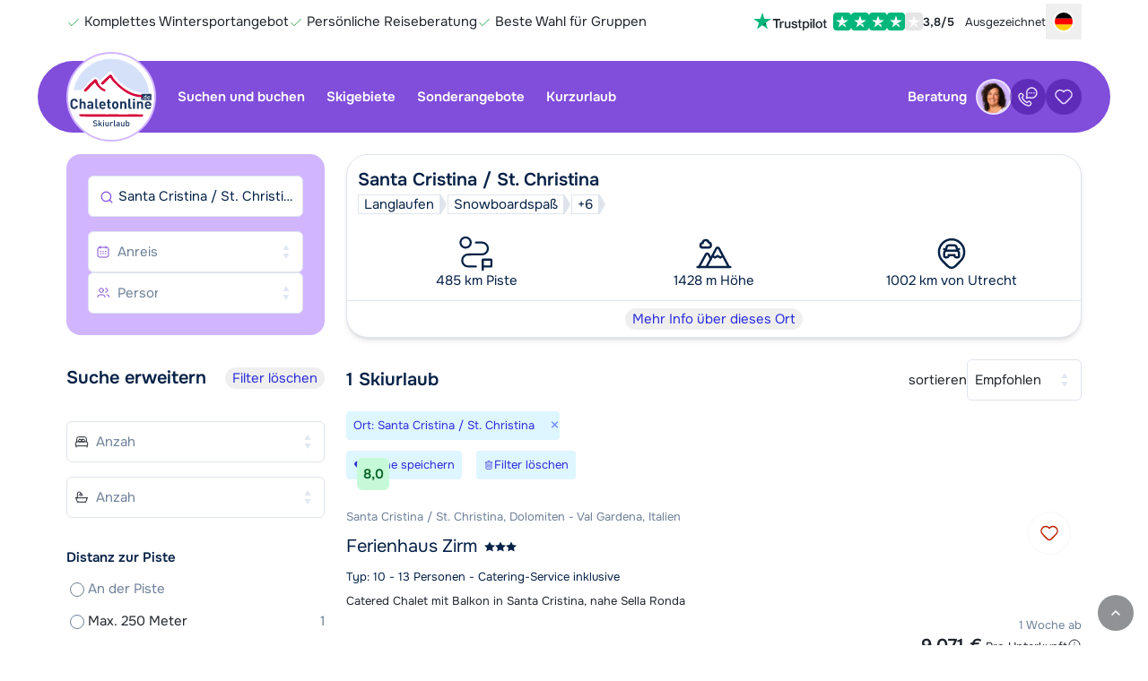

--- FILE ---
content_type: text/html; charset=UTF-8
request_url: https://www.chaletonline.de/italien/dolomiten-val-gardena/santa-cristina-st-christina
body_size: 261843
content:
<!DOCTYPE html>
<html lang="de-DE">
    <head>
            <script>
        window.dataLayer = window.dataLayer || [];
    </script>

        <script>                            window.dataLayer.push({"metadata":{"version_number":"1.3.0","version_date":"2024-05-20"},"page":{"page_type":"list","page_language_code":"de-DE"},"lists":[{"list_name":"default","list_sort_field":"default","list_sort_order":"ascending","items":[{"item_id":6904,"item_country_code":"I","item_country_name":"Italien","item_name":"Ferienhaus Zirm Catering-Service inklusive","item_persons_minimum":1,"item_persons_maximum":13,"item_square_meters":0,"item_stars":3,"item_latitude":46.563016891,"item_longitude":11.733072626,"item_service_type":"LG","item_transport_type":"EV","item_average_review_rating":8,"item_number_of_reviews":4,"item_region_name_localized":"Dolomiten - Val Gardena","item_city_name_localized":"Santa Cristina \/ St. Christina","item_type_code":"CHA","item_type_name_localized":"Chalet","availability":1,"price":9070.3,"original_price":9070.3,"price_kind":"per_accommodation","currency_code":"EUR"}]}],"filters":[{"filter_name":"text","filter_type":"text_input","filter_value":"","filter_options":[],"filter_position":1},{"filter_name":"accommodations","filter_type":"text_input","filter_value":[],"filter_options":[],"filter_position":2},{"filter_name":"regions","filter_type":"text_input","filter_value":[],"filter_options":[],"filter_position":3},{"filter_name":"places","filter_type":"text_input","filter_value":["Santa Cristina \/ St. Christina"],"filter_options":[],"filter_position":4},{"filter_name":"countries","filter_type":"text_input","filter_value":[],"filter_options":[],"filter_position":5},{"filter_name":"arrival_dates","filter_type":"multi_select","filter_value":[],"filter_options":[{"value":"2026-01-24","count":null},{"value":"2026-01-31","count":null},{"value":"2026-02-07","count":null},{"value":"2026-02-14","count":null},{"value":"2026-02-21","count":null},{"value":"2026-02-28","count":null},{"value":"2026-03-07","count":null},{"value":"2026-03-14","count":null},{"value":"2026-03-21","count":null},{"value":"2026-03-28","count":null},{"value":"2026-04-04","count":null},{"value":"2026-04-11","count":null},{"value":"2026-04-18","count":null},{"value":"2026-04-25","count":null},{"value":"2026-12-05","count":null},{"value":"2026-12-12","count":null},{"value":"2026-12-19","count":null},{"value":"2026-12-26","count":null},{"value":"2027-01-02","count":null},{"value":"2027-01-09","count":null},{"value":"2027-01-16","count":null},{"value":"2027-01-23","count":null},{"value":"2027-01-30","count":null},{"value":"2027-02-06","count":null},{"value":"2027-02-13","count":null},{"value":"2027-02-20","count":null},{"value":"2027-02-27","count":null},{"value":"2027-03-06","count":null},{"value":"2027-03-13","count":null},{"value":"2027-03-20","count":null},{"value":"2027-03-27","count":null},{"value":"2027-04-03","count":null},{"value":"2027-04-10","count":null},{"value":"2027-04-17","count":null},{"value":"2027-04-24","count":null}],"filter_position":6},{"filter_name":"number_of_persons","filter_type":"single_select","filter_value":null,"filter_options":[{"value":1,"count":null},{"value":2,"count":null},{"value":3,"count":null},{"value":4,"count":null},{"value":5,"count":null},{"value":6,"count":null},{"value":7,"count":null},{"value":8,"count":null},{"value":9,"count":null},{"value":10,"count":null},{"value":11,"count":null},{"value":12,"count":null},{"value":13,"count":null},{"value":14,"count":null},{"value":15,"count":null},{"value":16,"count":null},{"value":17,"count":null},{"value":18,"count":null},{"value":19,"count":null},{"value":20,"count":null},{"value":21,"count":null},{"value":22,"count":null},{"value":23,"count":null},{"value":24,"count":null},{"value":25,"count":null},{"value":26,"count":null},{"value":27,"count":null},{"value":28,"count":null},{"value":29,"count":null},{"value":30,"count":null},{"value":31,"count":null},{"value":32,"count":null},{"value":33,"count":null},{"value":34,"count":null},{"value":35,"count":null},{"value":36,"count":null},{"value":37,"count":null},{"value":38,"count":null},{"value":39,"count":null},{"value":40,"count":null}],"filter_position":7},{"filter_name":"number_of_bedrooms","filter_type":"single_select","filter_value":null,"filter_options":[{"value":1,"count":null},{"value":2,"count":null},{"value":3,"count":null},{"value":4,"count":null},{"value":5,"count":null},{"value":6,"count":null},{"value":7,"count":null},{"value":8,"count":null},{"value":9,"count":null},{"value":10,"count":null}],"filter_position":8},{"filter_name":"number_of_bathrooms","filter_type":"single_select","filter_value":null,"filter_options":[{"value":1,"count":null},{"value":2,"count":null},{"value":3,"count":null},{"value":4,"count":null},{"value":5,"count":null},{"value":6,"count":null},{"value":7,"count":null},{"value":8,"count":null},{"value":9,"count":null},{"value":10,"count":null}],"filter_position":9},{"filter_name":"distance","filter_type":"single_select","filter_value":null,"filter_options":[{"value":"by-slope","count":0},{"value":"max-250","count":1},{"value":"max-500","count":1},{"value":"max-1000","count":1}],"filter_position":10},{"filter_name":"length","filter_type":"single_select","filter_value":null,"filter_options":[{"value":"max-100","count":0},{"value":"min-100","count":1},{"value":"min-200","count":1},{"value":"min-400","count":1}],"filter_position":11},{"filter_name":"altitude-region","filter_type":"single_select","filter_value":null,"filter_options":[{"value":"min-2000","count":1},{"value":"min-2500","count":1},{"value":"min-3000","count":1}],"filter_position":12},{"filter_name":"facility","filter_type":"multi_select","filter_value":null,"filter_options":[{"value":"catering-included","count":1},{"value":"internet-wifi","count":1},{"value":"swimming-pool","count":0},{"value":"sauna","count":0},{"value":"private-sauna","count":0},{"value":"pets-allowed","count":0},{"value":"fireplace","count":0}],"filter_position":13},{"filter_name":"theme","filter_type":"multi_select","filter_value":null,"filter_options":[{"value":"kids","count":1},{"value":"charming-places","count":1},{"value":"10-for-apres-ski","count":0},{"value":"winter-wellness","count":0}],"filter_position":14}]});
                    </script>

        <script>                            window.dataLayer.push({"event":"preload","metadata":{"version_number":"1.3.0","version_date":"2024-05-20"},"page":{"page_type":"list","page_language_code":"de-DE"},"lists":[{"list_name":"default","list_sort_field":"default","list_sort_order":"ascending","items":[{"item_id":6904,"item_country_code":"I","item_country_name":"Italien","item_name":"Ferienhaus Zirm Catering-Service inklusive","item_persons_minimum":1,"item_persons_maximum":13,"item_square_meters":0,"item_stars":3,"item_latitude":46.563016891,"item_longitude":11.733072626,"item_service_type":"LG","item_transport_type":"EV","item_average_review_rating":8,"item_number_of_reviews":4,"item_region_name_localized":"Dolomiten - Val Gardena","item_city_name_localized":"Santa Cristina \/ St. Christina","item_type_code":"CHA","item_type_name_localized":"Chalet","availability":1,"price":9070.3,"original_price":9070.3,"price_kind":"per_accommodation","currency_code":"EUR"}]}],"filters":[{"filter_name":"text","filter_type":"text_input","filter_value":"","filter_options":[],"filter_position":1},{"filter_name":"accommodations","filter_type":"text_input","filter_value":[],"filter_options":[],"filter_position":2},{"filter_name":"regions","filter_type":"text_input","filter_value":[],"filter_options":[],"filter_position":3},{"filter_name":"places","filter_type":"text_input","filter_value":["Santa Cristina \/ St. Christina"],"filter_options":[],"filter_position":4},{"filter_name":"countries","filter_type":"text_input","filter_value":[],"filter_options":[],"filter_position":5},{"filter_name":"arrival_dates","filter_type":"multi_select","filter_value":[],"filter_options":[{"value":"2026-01-24","count":null},{"value":"2026-01-31","count":null},{"value":"2026-02-07","count":null},{"value":"2026-02-14","count":null},{"value":"2026-02-21","count":null},{"value":"2026-02-28","count":null},{"value":"2026-03-07","count":null},{"value":"2026-03-14","count":null},{"value":"2026-03-21","count":null},{"value":"2026-03-28","count":null},{"value":"2026-04-04","count":null},{"value":"2026-04-11","count":null},{"value":"2026-04-18","count":null},{"value":"2026-04-25","count":null},{"value":"2026-12-05","count":null},{"value":"2026-12-12","count":null},{"value":"2026-12-19","count":null},{"value":"2026-12-26","count":null},{"value":"2027-01-02","count":null},{"value":"2027-01-09","count":null},{"value":"2027-01-16","count":null},{"value":"2027-01-23","count":null},{"value":"2027-01-30","count":null},{"value":"2027-02-06","count":null},{"value":"2027-02-13","count":null},{"value":"2027-02-20","count":null},{"value":"2027-02-27","count":null},{"value":"2027-03-06","count":null},{"value":"2027-03-13","count":null},{"value":"2027-03-20","count":null},{"value":"2027-03-27","count":null},{"value":"2027-04-03","count":null},{"value":"2027-04-10","count":null},{"value":"2027-04-17","count":null},{"value":"2027-04-24","count":null}],"filter_position":6},{"filter_name":"number_of_persons","filter_type":"single_select","filter_value":null,"filter_options":[{"value":1,"count":null},{"value":2,"count":null},{"value":3,"count":null},{"value":4,"count":null},{"value":5,"count":null},{"value":6,"count":null},{"value":7,"count":null},{"value":8,"count":null},{"value":9,"count":null},{"value":10,"count":null},{"value":11,"count":null},{"value":12,"count":null},{"value":13,"count":null},{"value":14,"count":null},{"value":15,"count":null},{"value":16,"count":null},{"value":17,"count":null},{"value":18,"count":null},{"value":19,"count":null},{"value":20,"count":null},{"value":21,"count":null},{"value":22,"count":null},{"value":23,"count":null},{"value":24,"count":null},{"value":25,"count":null},{"value":26,"count":null},{"value":27,"count":null},{"value":28,"count":null},{"value":29,"count":null},{"value":30,"count":null},{"value":31,"count":null},{"value":32,"count":null},{"value":33,"count":null},{"value":34,"count":null},{"value":35,"count":null},{"value":36,"count":null},{"value":37,"count":null},{"value":38,"count":null},{"value":39,"count":null},{"value":40,"count":null}],"filter_position":7},{"filter_name":"number_of_bedrooms","filter_type":"single_select","filter_value":null,"filter_options":[{"value":1,"count":null},{"value":2,"count":null},{"value":3,"count":null},{"value":4,"count":null},{"value":5,"count":null},{"value":6,"count":null},{"value":7,"count":null},{"value":8,"count":null},{"value":9,"count":null},{"value":10,"count":null}],"filter_position":8},{"filter_name":"number_of_bathrooms","filter_type":"single_select","filter_value":null,"filter_options":[{"value":1,"count":null},{"value":2,"count":null},{"value":3,"count":null},{"value":4,"count":null},{"value":5,"count":null},{"value":6,"count":null},{"value":7,"count":null},{"value":8,"count":null},{"value":9,"count":null},{"value":10,"count":null}],"filter_position":9},{"filter_name":"distance","filter_type":"single_select","filter_value":null,"filter_options":[{"value":"by-slope","count":0},{"value":"max-250","count":1},{"value":"max-500","count":1},{"value":"max-1000","count":1}],"filter_position":10},{"filter_name":"length","filter_type":"single_select","filter_value":null,"filter_options":[{"value":"max-100","count":0},{"value":"min-100","count":1},{"value":"min-200","count":1},{"value":"min-400","count":1}],"filter_position":11},{"filter_name":"altitude-region","filter_type":"single_select","filter_value":null,"filter_options":[{"value":"min-2000","count":1},{"value":"min-2500","count":1},{"value":"min-3000","count":1}],"filter_position":12},{"filter_name":"facility","filter_type":"multi_select","filter_value":null,"filter_options":[{"value":"catering-included","count":1},{"value":"internet-wifi","count":1},{"value":"swimming-pool","count":0},{"value":"sauna","count":0},{"value":"private-sauna","count":0},{"value":"pets-allowed","count":0},{"value":"fireplace","count":0}],"filter_position":13},{"filter_name":"theme","filter_type":"multi_select","filter_value":null,"filter_options":[{"value":"kids","count":1},{"value":"charming-places","count":1},{"value":"10-for-apres-ski","count":0},{"value":"winter-wellness","count":0}],"filter_position":14}]});
                    </script>

                    <!-- Google Tag Manager -->
        <script>(function(w,d,s,l,i){w[l]=w[l]||[];w[l].push({'gtm.start':
                    new Date().getTime(),event:'gtm.js'});var f=d.getElementsByTagName(s)[0],
                j=d.createElement(s),dl=l!='dataLayer'?'&l='+l:'';j.async=true;j.src=
                'https://www.googletagmanager.com/gtm.js?id='+i+dl;f.parentNode.insertBefore(j,f);
            })(window,document,'script','dataLayer','GTM-WS4Q9ZW');</script>
        <!-- End Google Tag Manager -->
    
        <script>                            window.dataLayer.push({"event":"initial_page_view","metadata":{"version_number":"1.3.0","version_date":"2024-05-20"},"page":{"page_type":"list","page_language_code":"de-DE"},"lists":[{"list_name":"default","list_sort_field":"default","list_sort_order":"ascending","items":[{"item_id":6904,"item_country_code":"I","item_country_name":"Italien","item_name":"Ferienhaus Zirm Catering-Service inklusive","item_persons_minimum":1,"item_persons_maximum":13,"item_square_meters":0,"item_stars":3,"item_latitude":46.563016891,"item_longitude":11.733072626,"item_service_type":"LG","item_transport_type":"EV","item_average_review_rating":8,"item_number_of_reviews":4,"item_region_name_localized":"Dolomiten - Val Gardena","item_city_name_localized":"Santa Cristina \/ St. Christina","item_type_code":"CHA","item_type_name_localized":"Chalet","availability":1,"price":9070.3,"original_price":9070.3,"price_kind":"per_accommodation","currency_code":"EUR"}]}],"filters":[{"filter_name":"text","filter_type":"text_input","filter_value":"","filter_options":[],"filter_position":1},{"filter_name":"accommodations","filter_type":"text_input","filter_value":[],"filter_options":[],"filter_position":2},{"filter_name":"regions","filter_type":"text_input","filter_value":[],"filter_options":[],"filter_position":3},{"filter_name":"places","filter_type":"text_input","filter_value":["Santa Cristina \/ St. Christina"],"filter_options":[],"filter_position":4},{"filter_name":"countries","filter_type":"text_input","filter_value":[],"filter_options":[],"filter_position":5},{"filter_name":"arrival_dates","filter_type":"multi_select","filter_value":[],"filter_options":[{"value":"2026-01-24","count":null},{"value":"2026-01-31","count":null},{"value":"2026-02-07","count":null},{"value":"2026-02-14","count":null},{"value":"2026-02-21","count":null},{"value":"2026-02-28","count":null},{"value":"2026-03-07","count":null},{"value":"2026-03-14","count":null},{"value":"2026-03-21","count":null},{"value":"2026-03-28","count":null},{"value":"2026-04-04","count":null},{"value":"2026-04-11","count":null},{"value":"2026-04-18","count":null},{"value":"2026-04-25","count":null},{"value":"2026-12-05","count":null},{"value":"2026-12-12","count":null},{"value":"2026-12-19","count":null},{"value":"2026-12-26","count":null},{"value":"2027-01-02","count":null},{"value":"2027-01-09","count":null},{"value":"2027-01-16","count":null},{"value":"2027-01-23","count":null},{"value":"2027-01-30","count":null},{"value":"2027-02-06","count":null},{"value":"2027-02-13","count":null},{"value":"2027-02-20","count":null},{"value":"2027-02-27","count":null},{"value":"2027-03-06","count":null},{"value":"2027-03-13","count":null},{"value":"2027-03-20","count":null},{"value":"2027-03-27","count":null},{"value":"2027-04-03","count":null},{"value":"2027-04-10","count":null},{"value":"2027-04-17","count":null},{"value":"2027-04-24","count":null}],"filter_position":6},{"filter_name":"number_of_persons","filter_type":"single_select","filter_value":null,"filter_options":[{"value":1,"count":null},{"value":2,"count":null},{"value":3,"count":null},{"value":4,"count":null},{"value":5,"count":null},{"value":6,"count":null},{"value":7,"count":null},{"value":8,"count":null},{"value":9,"count":null},{"value":10,"count":null},{"value":11,"count":null},{"value":12,"count":null},{"value":13,"count":null},{"value":14,"count":null},{"value":15,"count":null},{"value":16,"count":null},{"value":17,"count":null},{"value":18,"count":null},{"value":19,"count":null},{"value":20,"count":null},{"value":21,"count":null},{"value":22,"count":null},{"value":23,"count":null},{"value":24,"count":null},{"value":25,"count":null},{"value":26,"count":null},{"value":27,"count":null},{"value":28,"count":null},{"value":29,"count":null},{"value":30,"count":null},{"value":31,"count":null},{"value":32,"count":null},{"value":33,"count":null},{"value":34,"count":null},{"value":35,"count":null},{"value":36,"count":null},{"value":37,"count":null},{"value":38,"count":null},{"value":39,"count":null},{"value":40,"count":null}],"filter_position":7},{"filter_name":"number_of_bedrooms","filter_type":"single_select","filter_value":null,"filter_options":[{"value":1,"count":null},{"value":2,"count":null},{"value":3,"count":null},{"value":4,"count":null},{"value":5,"count":null},{"value":6,"count":null},{"value":7,"count":null},{"value":8,"count":null},{"value":9,"count":null},{"value":10,"count":null}],"filter_position":8},{"filter_name":"number_of_bathrooms","filter_type":"single_select","filter_value":null,"filter_options":[{"value":1,"count":null},{"value":2,"count":null},{"value":3,"count":null},{"value":4,"count":null},{"value":5,"count":null},{"value":6,"count":null},{"value":7,"count":null},{"value":8,"count":null},{"value":9,"count":null},{"value":10,"count":null}],"filter_position":9},{"filter_name":"distance","filter_type":"single_select","filter_value":null,"filter_options":[{"value":"by-slope","count":0},{"value":"max-250","count":1},{"value":"max-500","count":1},{"value":"max-1000","count":1}],"filter_position":10},{"filter_name":"length","filter_type":"single_select","filter_value":null,"filter_options":[{"value":"max-100","count":0},{"value":"min-100","count":1},{"value":"min-200","count":1},{"value":"min-400","count":1}],"filter_position":11},{"filter_name":"altitude-region","filter_type":"single_select","filter_value":null,"filter_options":[{"value":"min-2000","count":1},{"value":"min-2500","count":1},{"value":"min-3000","count":1}],"filter_position":12},{"filter_name":"facility","filter_type":"multi_select","filter_value":null,"filter_options":[{"value":"catering-included","count":1},{"value":"internet-wifi","count":1},{"value":"swimming-pool","count":0},{"value":"sauna","count":0},{"value":"private-sauna","count":0},{"value":"pets-allowed","count":0},{"value":"fireplace","count":0}],"filter_position":13},{"filter_name":"theme","filter_type":"multi_select","filter_value":null,"filter_options":[{"value":"kids","count":1},{"value":"charming-places","count":1},{"value":"10-for-apres-ski","count":0},{"value":"winter-wellness","count":0}],"filter_position":14}]});
                                                window.dataLayer.push({"event":"productImpressions","ecommerce":{"currencyCode":"EUR","impressions":[{"name":"Ferienhaus Zirm Catering-Service inklusive","id":"i6904","price":"9070.3","brand":"Chalet","category":"Italien","variant":"Santa Cristina \/ St. Christina","list":"Zoek en boek","position":1}]}});
                                                window.dataLayer.push({"event":"view_item_list","items":[{"name":"Ferienhaus Zirm Catering-Service inklusive","id":6904,"price":9070.3,"currency":"EUR","accommodationType":"chalet","country":"Italien","region":"Dolomiten - Val Gardena","persons":10,"bedrooms":5,"bathrooms":5,"size":0,"item_list_name":"search_de","item_list_id":"search_de_1","index":1}]});
                    </script>



        <meta charset="utf-8" />
        <meta name="viewport" content="width=device-width, initial-scale=1.0, user-scalable=no" />
        <meta name="apple-mobile-web-app-title" content="Chaletonline.de" />

        
        
    <meta name="description" content="Buchen Sie Ihren Skiurlaub nach Santa Cristina / St. Christina mit Chaletonline.de ✓ 1 Ferienhaus oder Ferienwohnung ✓ Skidorf auf einer H&ouml;he von 1428 Meter" />

    <meta property="og:title" content="Ferienh&auml;user und Ferienwohnungen Santa Cristina / St. Christina" />

<meta property="og:type" content="website" />
    <meta property="og:url" content="https://www.chaletonline.de/italien/dolomiten-val-gardena/santa-cristina-st-christina" />

<meta property="og:site_name" content="Chaletonline.de" />

    <meta property="fb:page_id" content="chaletonline.de" />
<meta property="fb:admins" content="100002331327337" />

<meta property="og:image" content="https://www.chaletonline.de/bundles/app/img/logos/chalet-wide-D.jpg" />
<meta property="og:description" content="Buchen Sie Ihren Skiurlaub nach Santa Cristina / St. Christina mit Chaletonline.de ✓ 1 Ferienhaus oder Ferienwohnung ✓ Skidorf auf einer H&ouml;he von 1428 Meter" />

<meta name="ahrefs-site-verification" content="1c90d508318b1ba6e5cc06f18b820ab76bd83e738e9e62c3f9d23cec9f3f06ef" />


    <link rel="canonical" href="https://www.chaletonline.de/italien/dolomiten-val-gardena/santa-cristina-st-christina" />

    
            <link href="https://www.chalet.nl/italie/dolomieten-val-gardena/santa-cristina" hreflang="nl-NL" rel="alternate" />

                
            <link href="https://www.chalet.be/italie/dolomieten-val-gardena/santa-cristina" hreflang="nl-BE" rel="alternate" />

                
            <link href="https://www.chaletonline.de/italien/dolomiten-val-gardena/santa-cristina-st-christina" hreflang="de-DE" rel="alternate" />

                
            <link href="https://www.chaletonline.com/italy/dolomites-val-gardena/santa-cristina" hreflang="en-GB" rel="alternate" />

                            <link href="https://www.chaletonline.com/italy/dolomites-val-gardena/santa-cristina" hreflang="x-default" rel="alternate" />
        
    



        <title>Ferienh&auml;user und Ferienwohnungen Santa Cristina / St. Christina - Chaletonline.de</title>

                                <link rel="preload" href="/bundles/app/fonts/onest-v6-latin-regular.woff2" as="font" type="font/woff2" fetchpriority="high" crossorigin>
            <link rel="preload" href="/bundles/app/fonts/onest-v6-latin-600.woff2" as="font" type="font/woff2" fetchpriority="high" crossorigin>
        
            
                <link rel="stylesheet" href="/build/chalet/app.32f44f35.css">

            
                            <link rel="stylesheet" href="/build/chalet/cookie-consent.1cc545b9.css">
            
            <link rel="stylesheet" href="/build/server-side-rendering/server-side-rendering.css">
        
            
    
        <script src="/build/chalet/early.e09e31d5.js"></script>

        <script type="text/javascript">
            Chalet.import({"app":{"user":{"id":80204630,"user_id":"ajoFa42C697l9j0p752ze2CA2ws3dl","favorites":[],"viewed":[],"searches":[],"created_at":"2026-01-23T05:23:36+01:00","updated_at":"2026-01-23T05:23:36+01:00"},"cms_user":false,"locale":"de","env":"prod","season":1,"website":"D","controller":{"short":"search::geoaction","full":"AppBundle\\Controller\\SearchController::geoAction"},"route":{"name":"geo","params":{"regionSlug":"dolomiten-val-gardena","placeSlug":"santa-cristina-st-christina","countrySlug":"italien"}},"trans":{"partial.search.form.input.select-supplier":"Leverancier","partial.search.form.input.select-supplier-failed":"Leverancier niet gevonden"},"assets":{"build\/spritesheet.js":"\/build\/chalet\/spritesheet.c923a4f1.js","build\/spritesheet.svg":"\/build\/chalet\/images\/spritesheet.11bfa15e018856b7a487.svg","build\/early.js":"\/build\/chalet\/early.e09e31d5.js","build\/app.css":"\/build\/chalet\/app.32f44f35.css","build\/app.js":"\/build\/chalet\/app.298b2381.js","build\/app-cms-user.js":"\/build\/chalet\/app-cms-user.3cb6766e.js","build\/app-cms-user.css":"\/build\/chalet\/app-cms-user.7e9ae0db.css","build\/show-type.css":"\/build\/chalet\/show-type.28acf559.css","build\/show-type.js":"\/build\/chalet\/show-type.c6880b2c.js","build\/search.js":"\/build\/chalet\/search.0e721454.js","build\/flexible-bookings-banner.js":"\/build\/chalet\/flexible-bookings-banner.2ca59f30.js","build\/cookie-consent.css":"\/build\/chalet\/cookie-consent.1cc545b9.css","build\/cookie-consent.js":"\/build\/chalet\/cookie-consent.6579f935.js","build\/automated-translations.js":"\/build\/chalet\/automated-translations.61464804.js","build\/fancybox.css":"\/build\/chalet\/fancybox.50551041.css","build\/fancybox.js":"\/build\/chalet\/fancybox.4a458b61.js","build\/581.8ff6803d.js":"\/build\/chalet\/581.8ff6803d.js","build\/373.84232d5d.js":"\/build\/chalet\/373.84232d5d.js","build\/674.2154f62c.js":"\/build\/chalet\/674.2154f62c.js","build\/793.1c5625a1.js":"\/build\/chalet\/793.1c5625a1.js","build\/906.01fd082c.js":"\/build\/chalet\/906.01fd082c.js","build\/595.f0393ca2.js":"\/build\/chalet\/595.f0393ca2.js","build\/791.c41823c7.js":"\/build\/chalet\/791.c41823c7.js","build\/532.e2c125fa.js":"\/build\/chalet\/532.e2c125fa.js","build\/24.1505a45e.js":"\/build\/chalet\/24.1505a45e.js","build\/643.3662f4cd.js":"\/build\/chalet\/643.3662f4cd.js","build\/645.9e78bd1d.js":"\/build\/chalet\/645.9e78bd1d.js","build\/950.22a972da.js":"\/build\/chalet\/950.22a972da.js","build\/313.b1747c44.js":"\/build\/chalet\/313.b1747c44.js","build\/185.653f800e.js":"\/build\/chalet\/185.653f800e.js","build\/images\/header-home-chalet-1344.webp":"\/build\/chalet\/images\/header-home-chalet-1344.28a42468.webp","build\/images\/seo-info@2x.webp":"\/build\/chalet\/images\/seo-info@2x.5d20b41a.webp","build\/images\/header-sub-1-chalet.webp":"\/build\/chalet\/images\/header-sub-1-chalet.c40ee20a.webp","build\/images\/header-sub-1-chalet-mobile.webp":"\/build\/chalet\/images\/header-sub-1-chalet-mobile.39f7983e.webp","build\/images\/seo-info.webp":"\/build\/chalet\/images\/seo-info.60107376.webp","build\/fonts\/onest-v6-latin-600.woff2":"\/build\/chalet\/fonts\/onest-v6-latin-600.6e29a1ea.woff2","build\/fonts\/onest-v6-latin-regular.woff2":"\/build\/chalet\/fonts\/onest-v6-latin-regular.8a56fa22.woff2","build\/images\/loading-chalet.gif":"\/build\/chalet\/images\/loading-chalet.4737b2fd.gif","build\/images\/information_icon_with_padding.png":"\/build\/chalet\/images\/information_icon_with_padding.1c97d472.png","build\/images\/copy.png":"\/build\/chalet\/images\/copy.21acd93e.png","build\/early.e09e31d5.js.map":"\/build\/chalet\/early.e09e31d5.js.map","build\/app.32f44f35.css.map":"\/build\/chalet\/app.32f44f35.css.map","build\/app.298b2381.js.map":"\/build\/chalet\/app.298b2381.js.map","build\/app-cms-user.7e9ae0db.css.map":"\/build\/chalet\/app-cms-user.7e9ae0db.css.map","build\/show-type.28acf559.css.map":"\/build\/chalet\/show-type.28acf559.css.map","build\/show-type.c6880b2c.js.map":"\/build\/chalet\/show-type.c6880b2c.js.map","build\/search.0e721454.js.map":"\/build\/chalet\/search.0e721454.js.map","build\/flexible-bookings-banner.2ca59f30.js.map":"\/build\/chalet\/flexible-bookings-banner.2ca59f30.js.map","build\/cookie-consent.1cc545b9.css.map":"\/build\/chalet\/cookie-consent.1cc545b9.css.map","build\/cookie-consent.6579f935.js.map":"\/build\/chalet\/cookie-consent.6579f935.js.map","build\/automated-translations.61464804.js.map":"\/build\/chalet\/automated-translations.61464804.js.map","build\/fancybox.50551041.css.map":"\/build\/chalet\/fancybox.50551041.css.map","build\/fancybox.4a458b61.js.map":"\/build\/chalet\/fancybox.4a458b61.js.map","build\/581.8ff6803d.js.map":"\/build\/chalet\/581.8ff6803d.js.map","build\/373.84232d5d.js.map":"\/build\/chalet\/373.84232d5d.js.map","build\/674.2154f62c.js.map":"\/build\/chalet\/674.2154f62c.js.map","build\/793.1c5625a1.js.map":"\/build\/chalet\/793.1c5625a1.js.map","build\/906.01fd082c.js.map":"\/build\/chalet\/906.01fd082c.js.map","build\/595.f0393ca2.js.map":"\/build\/chalet\/595.f0393ca2.js.map","build\/791.c41823c7.js.map":"\/build\/chalet\/791.c41823c7.js.map","build\/532.e2c125fa.js.map":"\/build\/chalet\/532.e2c125fa.js.map","build\/24.1505a45e.js.map":"\/build\/chalet\/24.1505a45e.js.map","build\/643.3662f4cd.js.map":"\/build\/chalet\/643.3662f4cd.js.map","build\/645.9e78bd1d.js.map":"\/build\/chalet\/645.9e78bd1d.js.map","build\/950.22a972da.js.map":"\/build\/chalet\/950.22a972da.js.map","build\/313.b1747c44.js.map":"\/build\/chalet\/313.b1747c44.js.map","build\/185.653f800e.js.map":"\/build\/chalet\/185.653f800e.js.map"},"google_maps_api_key":"AIzaSyDyGXzKNfhdoDcyOSghak735G2yet85EyE","load_google_maps":true,"filters":{"normal":false,"custom":{"countries":false,"regions":false,"places":[1098],"accommodations":false},"form":{"freesearch":"","weekend":false,"weekends":false,"duration":false,"persons":0,"allPlacesToSleepOutsideLivingRoom":false,"bedrooms":false,"bathrooms":false,"suppliers":false,"sort":false,"offerPage":false,"flex":false}},"search_route":"search_de"}});
        </script>

                            
        <script>
    window.SENTRY_DSN = 'https://7f6f3a65908a475392e5ff7c1d953ad1@sentry.io/5192387';
    window.SENTRY_ENVIRONMENT = 'prod';
    window.APP_RELEASE = '5c5194210';
</script>

        <link rel="icon" type="image/svg+xml" href="/bundles/app/favicons/favicon.svg" />
        <link rel="icon" type="image/png" href="/bundles/app/favicons/favicon-96x96.png" sizes="96x96" />
        <link rel="shortcut icon" href="/bundles/app/favicons/favicon.ico" />
        <link rel="apple-touch-icon" sizes="180x180" href="/bundles/app/favicons/apple-touch-icon.png" />
        <link rel="manifest" href="/bundles/app/favicons/site.webmanifest" />
        <meta name="theme-color" content="#814ddb">
    </head>

        
        
    <body id="page-body" class="preload landing-page" data-controller="dialog">

                                    <!-- Google Tag Manager (noscript) -->
            <noscript><iframe src="https://www.googletagmanager.com/ns.html?id=GTM-WS4Q9ZW"
                              height="0" width="0" style="display:none;visibility:hidden"></iframe></noscript>
            <!-- End Google Tag Manager (noscript) -->
        

            
    <script>
        window.context_47ecf6bf52 = {"translations":{"title":"Cookie-Zustimmung","introduction":"Obwohl Apfelstrudel und Kaiserschmarrn nat\u00fcrlich viel leckerer sind, servieren wir heute nur Cookies. Aber Cookies, die deine Erfahrung auf Chaletonline.de optimieren. Das ist fast genauso gut! M\u00f6chtest du unsere Cookies akzeptieren oder ablehnen?","explanationTitle":"Warum verwenden wir Cookies?","explanation":"Wir verwenden Cookies (und \u00e4hnliche Technologien), um unsere Website pers\u00f6nlicher und besser zu machen. Denk dabei an:","cookieTypes":["<b>Funktionale Cookies<\/b>, um sicherzustellen, dass die Website ordnungsgem\u00e4\u00df funktioniert.","<b>Analytische Cookies<\/b>, um durch anonymisierte Daten zu verstehen, wie Besucher unsere Website nutzen.","<b>Marketingcookies<\/b>, um Nutzerverhalten zu erfassen und so unser Angebot bestm\u00f6glich auf die W\u00fcnsche unserer Nutzer abzustimmen."],"privacyPolicy":"Lies unsere <a href=\"\/datenschutz\">Datenschutzrichtlinie<\/a> f\u00fcr weitere Informationen.","acceptLabel":"Akzeptieren","rejectLabel":"Ablehnen"}};
    </script>
<div
    class="tw-contents"
    data-component="CookieConsentModal"
    data-context-id="47ecf6bf52"
    data-ssr-cache-id="CookieConsentModal_c06dd8cd_2026-01-21-14:20:06"
>
<!--[--><!--[--><div data-e2e="CookieConsentModal" data-modal="true" class="tw-fixed tw-inset-0   tw-grid tw-items-end sm:tw-place-items-center tw-z-[9999999999] tw-isolate  " role="presentation" tabindex="-1"><!--[!--><div class="tw-flex tw-flex-col tw-overflow-hidden tw-text-new-main tw-w-full tw-max-h-[92%] tw-rounded-t-3xl sm:tw-rounded-3xl sm:tw-max-w-2xl !tw-opacity-0 tw-bg-white" role="dialog" aria-modal="true" aria-labelledby="modal-title"><div class="tw-flex tw-items-center tw-gap-2 tw-py-2 tw-pl-3 lap:tw-pl-6 tw-pr-2 tw-border-b tw-border-gray-300 tw-justify-end"><!--[--><!----><h2 id="modal-title" class="tw-m-0 tw-p-0 tw-mr-auto tw-flex-1 tw-leading-relaxed tw-text-pretty tw-text-lg tw-font-semibold"><!---->Cookie-Zustimmung<!----><!----></h2><!----><!--]--> <!--[!--><!--]--> <!--[!--><!--]--></div> <div class="tw-p-3 lap:tw-p-6 tw-overflow-y-auto tw-overscroll-contain "><p class="tw-mt-0">Obwohl Apfelstrudel und Kaiserschmarrn natürlich viel leckerer sind, servieren wir heute nur Cookies. Aber Cookies, die deine Erfahrung auf Chaletonline.de optimieren. Das ist fast genauso gut! Möchtest du unsere Cookies akzeptieren oder ablehnen?</p> <h2>Warum verwenden wir Cookies?</h2> <p>Wir verwenden Cookies (und ähnliche Technologien), um unsere Website persönlicher und besser zu machen. Denk dabei an:</p> <ul class="tw-leading-normal"><!--[--><li><!----><b>Funktionale Cookies</b>, um sicherzustellen, dass die Website ordnungsgemäß funktioniert.<!----></li><li><!----><b>Analytische Cookies</b>, um durch anonymisierte Daten zu verstehen, wie Besucher unsere Website nutzen.<!----></li><li><!----><b>Marketingcookies</b>, um Nutzerverhalten zu erfassen und so unser Angebot bestmöglich auf die Wünsche unserer Nutzer abzustimmen.<!----></li><!--]--></ul> <p><!---->Lies unsere <a href="/datenschutz">Datenschutzrichtlinie</a> für weitere Informationen.<!----></p><!----></div> <!--[--><div class="tw-bottom-0 tw-p-3 lap:tw-p-6 tw-w-full tw-shadow-line"><div class="tw-flex tw-items-center tw-justify-end tw-gap-3 lap:tw-gap-6 tw-flex-col sm:tw-flex-row"><!--[--><!----><button data-role="cookie-consent-reject" type="button" class="button  button--secondary tw-w-full sm:tw-w-auto"><!--[!--><!--]--> <!--[!--><!--]--> <!---->Ablehnen<!----> <!--[!--><!--]--><!----></button><!----><!--]--><!----> <!--[--><!----><button data-role="cookie-consent-accept" type="button" class="button  button--primary tw-w-full sm:tw-w-auto"><!--[!--><!--]--> <!--[!--><!--]--> <!---->Akzeptieren<!----> <!--[!--><!--]--><!----></button><!----><!--]--><!----></div><!----></div><!--]--><!----></div><!--]--> <div class="tw-fixed tw-inset-0 tw-bg-black/70 -tw-z-10"></div></div><!--]--><!--]-->

</div>

    <script>
        try{!function(){var t="undefined"!=typeof window?window:"undefined"!=typeof global?global:"undefined"!=typeof globalThis?globalThis:"undefined"!=typeof self?self:{},e=(new t.Error).stack;e&&(t._sentryDebugIds=t._sentryDebugIds||{},t._sentryDebugIds[e]="4ef53195-8c23-4231-82be-40528c3de611",t._sentryDebugIdIdentifier="sentry-dbid-4ef53195-8c23-4231-82be-40528c3de611")}()}catch(t){}!function(){try{("undefined"!=typeof window?window:"undefined"!=typeof global?global:"undefined"!=typeof globalThis?globalThis:"undefined"!=typeof self?self:{}).SENTRY_RELEASE={id:"5c5194210"}}catch(t){}}(),function(){"use strict";"undefined"!=typeof window&&((window.__svelte??={}).v??=new Set).add("5");const t="[",e="[!",n="]",r={},o=Symbol(),i=Symbol("filename");Symbol("hmr");var s=!1,l=Array.isArray,a=Array.prototype.indexOf,u=Array.from,c=Object.keys,d=Object.defineProperty,f=Object.getOwnPropertyDescriptor,h=Object.getOwnPropertyDescriptors,v=Object.prototype,p=Array.prototype,w=Object.getPrototypeOf,g=Object.isExtensible;function m(t){return"function"==typeof t}const y=()=>{};function _(t){return t()}function k(t){for(var e=0;e<t.length;e++)t[e]()}const b=32,x=64,$=128,M=256,C=512,j=1024,S=2048,E=4096,L=8192,A=16384,B=65536,N=1<<20,P=1<<21,T=Symbol("$state"),H=Symbol("legacy props"),O=Symbol("");function V(t){console.warn("https://svelte.dev/e/hydration_mismatch")}function Z(t){console.warn("https://svelte.dev/e/state_proxy_equality_mismatch")}let I,R=!1;function z(t){R=t}function D(t){if(null===t)throw V(),r;return I=t}function q(){return D(st(I))}function U(t){if(R){if(null!==st(I))throw V(),r;I=t}}function W(t=1){if(R){for(var e=t,n=I;e--;)n=st(n);I=n}}function F(){for(var r=0,o=I;;){if(8===o.nodeType){var i=o.data;if(i===n){if(0===r)return o;r-=1}else i!==t&&i!==e||(r+=1)}var s=st(o);o.remove(),o=s}}let Y=!1;function K(t){if("object"!=typeof t||null===t||T in t)return t;const e=w(t);if(e!==v&&e!==p)return t;var n=new Map,r=l(t),i=Te(0),s=null,a=Qt,u=t=>{var e=Qt;te(a);var n=t();return te(e),n};return r&&n.set("length",Te(t.length,s)),new Proxy(t,{defineProperty(t,e,r){"value"in r&&!1!==r.configurable&&!1!==r.enumerable&&!1!==r.writable||function(){throw new Error("https://svelte.dev/e/state_descriptors_fixed")}();var o=n.get(e);return void 0===o?(o=u(()=>Te(r.value,s)),n.set(e,o)):Oe(o,u(()=>K(r.value))),!0},deleteProperty(t,e){var l=n.get(e);if(void 0===l)e in t&&(n.set(e,u(()=>Te(o,s))),G(i));else{if(r&&"string"==typeof e){var a=n.get("length"),c=Number(e);Number.isInteger(c)&&c<a.v&&Oe(a,c)}Oe(l,o),G(i)}return!0},get(e,r,i){if(r===T)return t;var l=n.get(r),a=r in e;if(void 0!==l||a&&!f(e,r)?.writable||(l=u(()=>Te(K(a?e[r]:o),s)),n.set(r,l)),void 0!==l){var c=je(l);return c===o?void 0:c}return Reflect.get(e,r,i)},getOwnPropertyDescriptor(t,e){var r=Reflect.getOwnPropertyDescriptor(t,e);if(r&&"value"in r){var i=n.get(e);i&&(r.value=je(i))}else if(void 0===r){var s=n.get(e),l=s?.v;if(void 0!==s&&l!==o)return{enumerable:!0,configurable:!0,value:l,writable:!0}}return r},has(t,e){if(e===T)return!0;var r=n.get(e),i=void 0!==r&&r.v!==o||Reflect.has(t,e);if((void 0!==r||null!==ee&&(!i||f(t,e)?.writable))&&(void 0===r&&(r=u(()=>Te(i?K(t[e]):o,s)),n.set(e,r)),je(r)===o))return!1;return i},set(t,e,l,a){var c=n.get(e),d=e in t;if(r&&"length"===e)for(var h=l;h<c.v;h+=1){var v=n.get(h+"");void 0!==v?Oe(v,o):h in t&&(v=u(()=>Te(o,s)),n.set(h+"",v))}void 0===c?d&&!f(t,e)?.writable||(Oe(c=u(()=>Te(void 0,s)),u(()=>K(l))),n.set(e,c)):(d=c.v!==o,Oe(c,u(()=>K(l))));var p=Reflect.getOwnPropertyDescriptor(t,e);if(p?.set&&p.set.call(a,l),!d){if(r&&"string"==typeof e){var w=n.get("length"),g=Number(e);Number.isInteger(g)&&g>=w.v&&Oe(w,g+1)}G(i)}return!0},ownKeys(t){je(i);var e=Reflect.ownKeys(t).filter(t=>{var e=n.get(t);return void 0===e||e.v!==o});for(var[r,s]of n)s.v===o||r in t||e.push(r);return e},setPrototypeOf(){!function(){throw new Error("https://svelte.dev/e/state_prototype_fixed")}()}})}function G(t,e=1){Oe(t,t.v+e)}function J(t){try{if(null!==t&&"object"==typeof t&&T in t)return t[T]}catch{}return t}function Q(t,e,n=!0){try{t===e!=(J(t)===J(e))&&Z()}catch{}return t===e===n}var X,tt,et,nt;function rt(){if(void 0===X){X=window,document,tt=/Firefox/.test(navigator.userAgent);var t=Element.prototype,e=Node.prototype,n=Text.prototype;et=f(e,"firstChild").get,nt=f(e,"nextSibling").get,g(t)&&(t.__click=void 0,t.__className=void 0,t.__attributes=null,t.__style=void 0,t.__e=void 0),g(n)&&(n.__t=void 0)}}function ot(t=""){return document.createTextNode(t)}function it(t){return et.call(t)}function st(t){return nt.call(t)}function lt(t,e){if(!R)return it(t);var n=it(I);if(null===n)n=I.appendChild(ot());else if(e&&3!==n.nodeType){var r=ot();return n?.before(r),D(r),r}return D(n),n}function at(t,e){if(!R){var n=it(t);return n instanceof Comment&&""===n.data?st(n):n}if(e&&3!==I?.nodeType){var r=ot();return I?.before(r),D(r),r}return I}function ut(t,e=1,n=!1){let r=R?I:t;for(var o;e--;)o=r,r=st(r);if(!R)return r;var i=r?.nodeType;if(n&&3!==i){var s=ot();return null===r?o?.after(s):r.before(s),D(s),s}return D(r),r}function ct(t){t.textContent=""}function dt(t){return t===this.v}function ft(t,e){return t!=t?e==e:t!==e||null!==t&&"object"==typeof t||"function"==typeof t}function ht(t){return!ft(t,this.v)}function vt(t){var e=2050,n=null!==Qt&&2&Qt.f?Qt:null;null===ee||null!==n&&0!==(n.f&M)?e|=M:ee.f|=N;const r={ctx:Ie,deps:null,effects:null,equals:dt,f:e,fn:t,reactions:null,rv:0,v:null,wv:0,parent:n??ee};return r}function pt(t){const e=vt(t);return oe(e),e}function wt(t){const e=vt(t);return e.equals=ht,e}function gt(t){var e=t.effects;if(null!==e){t.effects=null;for(var n=0;n<e.length;n+=1)At(e[n])}}function mt(t){var e,n=ee;ne(function(t){for(var e=t.parent;null!==e;){if(!(2&e.f))return e;e=e.parent}return null}(t));try{gt(t),e=ge(t)}finally{ne(n)}return e}function yt(t){var e=mt(t);Le(t,!ce&&0===(t.f&M)||null===t.deps?j:E),t.equals(e)||(t.v=e,t.wv=fe())}function _t(t){null===ee&&null===Qt&&function(){throw new Error("https://svelte.dev/e/effect_orphan")}(),null!==Qt&&0!==(Qt.f&M)&&null===ee&&function(){throw new Error("https://svelte.dev/e/effect_in_unowned_derived")}(),Kt&&function(){throw new Error("https://svelte.dev/e/effect_in_teardown")}()}function kt(t,e,n,r=!0){var o=ee;var i={ctx:Ie,deps:null,nodes_start:null,nodes_end:null,f:t|S,first:null,fn:e,last:null,next:null,parent:o,prev:null,teardown:null,transitions:null,wv:0};if(n)try{_e(i),i.f|=32768}catch(t){throw At(i),t}else null!==e&&$e(i);if(!(n&&null===i.deps&&null===i.first&&null===i.nodes_start&&null===i.teardown&&!(1048704&i.f))&&r&&(null!==o&&function(t,e){var n=e.last;null===n?e.last=e.first=t:(n.next=t,t.prev=n,e.last=t)}(i,o),null!==Qt&&2&Qt.f)){var s=Qt;(s.effects??=[]).push(i)}return i}function bt(t){const e=kt(8,null,!1);return Le(e,j),e.teardown=t,e}function xt(t){if(_t(),!(null!==ee&&0!==(ee.f&b)&&null!==Ie&&!Ie.m))return $t(t);var e=Ie;(e.e??=[]).push({fn:t,effect:ee,reaction:Qt})}function $t(t){return kt(4,t,!1)}function Mt(t){return kt(8,t,!0)}function Ct(t,e=[],n=vt){const r=e.map(n),o=()=>t(...r.map(je));return jt(o)}function jt(t,e=0){return kt(24|e,t,!0)}function St(t,e=!0){return kt(40,t,!0,e)}function Et(t){var e=t.teardown;if(null!==e){const t=Kt,n=Qt;Gt(!0),te(null);try{e.call(null)}finally{Gt(t),te(n)}}}function Lt(t,e=!1){var n=t.first;for(t.first=t.last=null;null!==n;){var r=n.next;0!==(n.f&x)?n.parent=null:At(n,e),n=r}}function At(t,e=!0){var n=!1;(e||524288&t.f)&&null!==t.nodes_start&&(Bt(t.nodes_start,t.nodes_end),n=!0),Lt(t,e&&!n),ye(t,0),Le(t,A);var r=t.transitions;if(null!==r)for(const t of r)t.stop();Et(t);var o=t.parent;null!==o&&null!==o.first&&Nt(t),t.next=t.prev=t.teardown=t.ctx=t.deps=t.fn=t.nodes_start=t.nodes_end=null}function Bt(t,e){for(;null!==t;){var n=t===e?null:st(t);t.remove(),t=n}}function Nt(t){var e=t.parent,n=t.prev,r=t.next;null!==n&&(n.next=r),null!==r&&(r.prev=n),null!==e&&(e.first===t&&(e.first=r),e.last===t&&(e.last=n))}function Pt(t,e){var n=[];Ht(t,n,!0),Tt(n,()=>{At(t),e&&e()})}function Tt(t,e){var n=t.length;if(n>0){var r=()=>--n||e();for(var o of t)o.out(r)}else e()}function Ht(t,e,n){if(0===(t.f&L)){if(t.f^=L,null!==t.transitions)for(const r of t.transitions)(r.is_global||n)&&e.push(r);for(var r=t.first;null!==r;){var o=r.next;Ht(r,e,!!(0!==(r.f&B)||0!==(r.f&b))&&n),r=o}}}function Ot(t){Vt(t,!0)}function Vt(t,e){if(0!==(t.f&L)){t.f^=L,0===(t.f&j)&&(t.f^=j),he(t)&&(Le(t,S),$e(t));for(var n=t.first;null!==n;){var r=n.next;Vt(n,!!(0!==(n.f&B)||0!==(n.f&b))&&e),n=r}if(null!==t.transitions)for(const n of t.transitions)(n.is_global||e)&&n.in()}}"undefined"==typeof requestIdleCallback||requestIdleCallback;let Zt=[],It=[];function Rt(){var t=Zt;Zt=[],k(t)}function zt(){var t=It;It=[],k(t)}function Dt(t){0===Zt.length&&queueMicrotask(Rt),Zt.push(t)}function qt(){Zt.length>0&&Rt(),It.length>0&&zt()}new WeakSet;let Ut=!1,Wt=!1,Ft=null,Yt=!1,Kt=!1;function Gt(t){Kt=t}let Jt=[],Qt=null,Xt=!1;function te(t){Qt=t}let ee=null;function ne(t){ee=t}let re=null;function oe(t){null!==Qt&&Qt.f&P&&(null===re?re=[t]:re.push(t))}let ie=null,se=0,le=null;let ae=1,ue=0,ce=!1,de=null;function fe(){return++ae}function he(t){var e=t.f;if(0!==(e&S))return!0;if(0!==(e&E)){var n=t.deps,r=0!==(e&M);if(null!==n){var o,i,s=0!==(e&C),l=r&&null!==ee&&!ce,a=n.length;if(s||l){var u=t,c=u.parent;for(o=0;o<a;o++)i=n[o],!s&&i?.reactions?.includes(u)||(i.reactions??=[]).push(u);s&&(u.f^=C),l&&null!==c&&0===(c.f&M)&&(u.f^=M)}for(o=0;o<a;o++)if(he(i=n[o])&&yt(i),i.wv>t.wv)return!0}r&&(null===ee||ce)||Le(t,j)}return!1}function ve(t){return 0===(t.f&A)&&(null===t.parent||0===(t.parent.f&$))}function pe(t,e,n,r){if(Ut){if(null===n&&(Ut=!1),ve(e))throw t}else if(null!==n&&(Ut=!0),function(t,e){for(var n=e;null!==n;){if(0!==(n.f&$))try{return void n.fn(t)}catch{n.f^=$}n=n.parent}throw Ut=!1,t}(t,e),ve(e))throw t}function we(t,e,n=!0){var r=t.reactions;if(null!==r)for(var o=0;o<r.length;o++){var i=r[o];re?.includes(t)||(2&i.f?we(i,e,!1):e===i&&(n?Le(i,S):0!==(i.f&j)&&Le(i,E),$e(i)))}}function ge(t){var e=ie,n=se,r=le,o=Qt,i=ce,s=re,l=Ie,a=Xt,u=t.f;ie=null,se=0,le=null,ce=0!==(u&M)&&(Xt||!Yt||null===Qt),Qt=96&u?null:t,re=null,Re(t.ctx),Xt=!1,ue++,t.f|=P;try{var c=(0,t.fn)(),d=t.deps;if(null!==ie){var f;if(ye(t,se),null!==d&&se>0)for(d.length=se+ie.length,f=0;f<ie.length;f++)d[se+f]=ie[f];else t.deps=d=ie;if(!ce)for(f=se;f<d.length;f++)(d[f].reactions??=[]).push(t)}else null!==d&&se<d.length&&(ye(t,se),d.length=se);if(We()&&null!==le&&!Xt&&null!==d&&!(6146&t.f))for(f=0;f<le.length;f++)we(le[f],t);return null!==o&&o!==t&&(ue++,null!==le&&(null===r?r=le:r.push(...le))),c}finally{ie=e,se=n,le=r,Qt=o,ce=i,re=s,Re(l),Xt=a,t.f^=P}}function me(t,e){let n=e.reactions;if(null!==n){var r=a.call(n,t);if(-1!==r){var o=n.length-1;0===o?n=e.reactions=null:(n[r]=n[o],n.pop())}}null===n&&2&e.f&&(null===ie||!ie.includes(e))&&(Le(e,E),768&e.f||(e.f^=C),gt(e),ye(e,0))}function ye(t,e){var n=t.deps;if(null!==n)for(var r=e;r<n.length;r++)me(t,n[r])}function _e(t){var e=t.f;if(0===(e&A)){Le(t,j);var n=ee,r=Ie,o=Yt;ee=t,Yt=!0;try{16&e?function(t){for(var e=t.first;null!==e;){var n=e.next;0===(e.f&b)&&At(e),e=n}}(t):Lt(t),Et(t);var i=ge(t);t.teardown="function"==typeof i?i:null,t.wv=ae;t.deps;s}catch(e){pe(e,t,n,r||t.ctx)}finally{Yt=o,ee=n}}}function ke(){try{!function(){throw new Error("https://svelte.dev/e/effect_update_depth_exceeded")}()}catch(t){if(null===Ft)throw t;pe(t,Ft,null)}}function be(){var t=Yt;try{var e=0;for(Yt=!0;Jt.length>0;){e++>1e3&&ke();var n=Jt,r=n.length;Jt=[];for(var o=0;o<r;o++){xe(Me(n[o]))}Ne.clear()}}finally{Wt=!1,Yt=t,Ft=null}}function xe(t){var e=t.length;if(0!==e)for(var n=0;n<e;n++){var r=t[n];if(!(24576&r.f))try{he(r)&&(_e(r),null===r.deps&&null===r.first&&null===r.nodes_start&&(null===r.teardown?Nt(r):r.fn=null))}catch(t){pe(t,r,null,r.ctx)}}}function $e(t){Wt||(Wt=!0,queueMicrotask(be));for(var e=Ft=t;null!==e.parent;){var n=(e=e.parent).f;if(96&n){if(0===(n&j))return;e.f^=j}}Jt.push(e)}function Me(t){for(var e=[],n=t;null!==n;){var r=n.f,o=!!(96&r);if(!(o&&0!==(r&j))&&0===(r&L)){if(4&r)e.push(n);else if(o)n.f^=j;else try{he(n)&&_e(n)}catch(t){pe(t,n,null,n.ctx)}var i=n.first;if(null!==i){n=i;continue}}var s=n.parent;for(n=n.next;null===n&&null!==s;)n=s.next,s=s.parent}return e}function Ce(t){var e;for(t&&(Wt=!0,be(),e=t()),qt();Jt.length>0;)Wt=!0,be(),qt();return e}function je(t){var e=!!(2&t.f);if(null!==de&&de.add(t),null===Qt||Xt){if(e&&null===t.deps&&null===t.effects){var n=t,r=n.parent;null!==r&&0===(r.f&M)&&(n.f^=M)}}else if(!re?.includes(t)){var o=Qt.deps;t.rv<ue&&(t.rv=ue,null===ie&&null!==o&&o[se]===t?se++:null===ie?ie=[t]:ce&&ie.includes(t)||ie.push(t))}return e&&he(n=t)&&yt(n),Kt&&Ne.has(t)?Ne.get(t):t.v}function Se(t){var e=Xt;try{return Xt=!0,t()}finally{Xt=e}}const Ee=-7169;function Le(t,e){t.f=t.f&Ee|e}function Ae(t){if("object"==typeof t&&t&&!(t instanceof EventTarget))if(T in t)Be(t);else if(!Array.isArray(t))for(let e in t){const n=t[e];"object"==typeof n&&n&&T in n&&Be(n)}}function Be(t,e=new Set){if(!("object"!=typeof t||null===t||t instanceof EventTarget||e.has(t))){e.add(t),t instanceof Date&&t.getTime();for(let n in t)try{Be(t[n],e)}catch(t){}const n=w(t);if(n!==Object.prototype&&n!==Array.prototype&&n!==Map.prototype&&n!==Set.prototype&&n!==Date.prototype){const e=h(n);for(let n in e){const r=e[n].get;if(r)try{r.call(t)}catch(t){}}}}}new Set;const Ne=new Map;function Pe(t,e){var n={f:0,v:t,reactions:null,equals:dt,rv:0,wv:0};return n}function Te(t,e){const n=Pe(t);return oe(n),n}function He(t,e=!1){const n=Pe(t);return e||(n.equals=ht),Y&&null!==Ie&&null!==Ie.l&&(Ie.l.s??=[]).push(n),n}function Oe(t,e,n=!1){return null!==Qt&&!Xt&&We()&&18&Qt.f&&!re?.includes(t)&&function(){throw new Error("https://svelte.dev/e/state_unsafe_mutation")}(),Ve(t,n?K(e):e)}function Ve(t,e){if(!t.equals(e)){var n=t.v;Kt?Ne.set(t,e):Ne.set(t,n),t.v=e,2&t.f&&(0!==(t.f&S)&&mt(t),Le(t,0===(t.f&M)?j:E)),t.wv=fe(),Ze(t,S),!We()||null===ee||0===(ee.f&j)||96&ee.f||(null===le?function(t){le=t}([t]):le.push(t))}return e}function Ze(t,e){var n=t.reactions;if(null!==n)for(var r=We(),o=n.length,i=0;i<o;i++){var s=n[i],l=s.f;0===(l&S)&&((r||s!==ee)&&(Le(s,e),1280&l&&(2&l?Ze(s,E):$e(s))))}}let Ie=null;function Re(t){Ie=t}let ze=null;function De(t){ze=t}function qe(t,e=!1,n){var r=Ie={p:Ie,c:null,d:!1,e:null,m:!1,s:t,x:null,l:null};Y&&!e&&(Ie.l={s:null,u:null,r1:[],r2:Pe(!1)}),bt(()=>{r.d=!0})}function Ue(t){const e=Ie;if(null!==e){void 0!==t&&(e.x=t);const s=e.e;if(null!==s){var n=ee,r=Qt;e.e=null;try{for(var o=0;o<s.length;o++){var i=s[o];ne(i.effect),te(i.reaction),$t(i.fn)}}finally{ne(n),te(r)}}Ie=e.p,e.m=!0}return t||{}}function We(){return!Y||null!==Ie&&null===Ie.l}const Fe=["area","base","br","col","command","embed","hr","img","input","keygen","link","meta","param","source","track","wbr"];function Ye(t){return t.endsWith("capture")&&"gotpointercapture"!==t&&"lostpointercapture"!==t}const Ke=["beforeinput","click","change","dblclick","contextmenu","focusin","focusout","input","keydown","keyup","mousedown","mousemove","mouseout","mouseover","mouseup","pointerdown","pointermove","pointerout","pointerover","pointerup","touchend","touchmove","touchstart"];function Ge(t){return Ke.includes(t)}const Je=["allowfullscreen","async","autofocus","autoplay","checked","controls","default","disabled","formnovalidate","hidden","indeterminate","inert","ismap","loop","multiple","muted","nomodule","novalidate","open","playsinline","readonly","required","reversed","seamless","selected","webkitdirectory","defer","disablepictureinpicture","disableremoteplayback"];const Qe={formnovalidate:"formNoValidate",ismap:"isMap",nomodule:"noModule",playsinline:"playsInline",readonly:"readOnly",defaultvalue:"defaultValue",defaultchecked:"defaultChecked",srcobject:"srcObject",novalidate:"noValidate",allowfullscreen:"allowFullscreen",disablepictureinpicture:"disablePictureInPicture",disableremoteplayback:"disableRemotePlayback"};function Xe(t){return t=t.toLowerCase(),Qe[t]??t}const tn=["touchstart","touchmove"];function en(t){return tn.includes(t)}const nn=["textarea","script","style","title"];new Map;function rn(t,e,n){return(...r)=>{const o=t(...r);return sn(R?o:11===o.nodeType?o.firstChild:o,e,n),o}}function on(t,e,n){t.__svelte_meta={loc:{file:e,line:n[0],column:n[1]}},n[2]&&sn(t.firstChild,e,n[2])}function sn(r,o,i){for(var s=0,l=0;r&&s<i.length;){if(R&&8===r.nodeType){var a=r;a.data===t||a.data===e?l+=1:a.data[0]===n&&(l-=1)}0===l&&1===r.nodeType&&on(r,o,i[s++]),r=r.nextSibling}}function ln(t,e){if(e){const e=document.body;t.autofocus=!0,Dt(()=>{document.activeElement===e&&t.focus()})}}function an(t){var e=Qt,n=ee;te(null),ne(null);try{return t()}finally{te(e),ne(n)}}const un=new Set,cn=new Set;function dn(t,e,n,r={}){function o(t){if(r.capture||vn.call(e,t),!t.cancelBubble)return an(()=>n?.call(this,t))}return t.startsWith("pointer")||t.startsWith("touch")||"wheel"===t?Dt(()=>{e.addEventListener(t,o,r)}):e.addEventListener(t,o,r),o}function fn(t,e,n,r,o){var i={capture:r,passive:o},s=dn(t,e,n,i);e!==document.body&&e!==window&&e!==document||bt(()=>{e.removeEventListener(t,s,i)})}function hn(t){for(var e=0;e<t.length;e++)un.add(t[e]);for(var n of cn)n(t)}function vn(t){var e=this,n=e.ownerDocument,r=t.type,o=t.composedPath?.()||[],i=o[0]||t.target,s=0,a=t.__root;if(a){var u=o.indexOf(a);if(-1!==u&&(e===document||e===window))return void(t.__root=e);var c=o.indexOf(e);if(-1===c)return;u<=c&&(s=u)}if((i=o[s]||t.target)!==e){d(t,"currentTarget",{configurable:!0,get(){return i||n}});var f=Qt,h=ee;te(null),ne(null);try{for(var v,p=[];null!==i;){var w=i.assignedSlot||i.parentNode||i.host||null;try{var g=i["__"+r];if(null!=g&&(!i.disabled||t.target===i))if(l(g)){var[m,...y]=g;m.apply(i,[t,...y])}else g.call(i,t)}catch(t){v?p.push(t):v=t}if(t.cancelBubble||w===e||null===w)break;i=w}if(v){for(let t of p)queueMicrotask(()=>{throw t});throw v}}finally{t.__root=e,delete t.currentTarget,te(f),ne(h)}}}function pn(t,e,n,r,o,s=!1,l=!1){let a,u;try{a=t()}catch(t){u=t}if("function"!=typeof a&&(s||null!=a||u)){const t=r?.[i],e=o?` at ${t}:${o[0]}:${o[1]}`:` in ${t}`,s=n[0]?.eventPhase<Event.BUBBLING_PHASE?"capture":"";n[0];if(console.warn("https://svelte.dev/e/event_handler_invalid"),u)throw u}a?.apply(e,n)}let wn;function gn(t){var e=document.createElement("template");return e.innerHTML=t,e.content}function mn(t,e){var n=ee;null===n.nodes_start&&(n.nodes_start=t,n.nodes_end=e)}function yn(t,e){var n,r=!!(1&e),o=!!(2&e),i=!t.startsWith("<!>");return()=>{if(R)return mn(I,null),I;void 0===n&&(n=gn(i?t:"<!>"+t),r||(n=it(n)));var e=o||tt?document.importNode(n,!0):n.cloneNode(!0);r?mn(it(e),e.lastChild):mn(e,e);return e}}function _n(t=""){if(!R){var e=ot(t+"");return mn(e,e),e}var n=I;return 3!==n.nodeType&&(n.before(n=ot()),D(n)),mn(n,n),n}function kn(){if(R)return mn(I,null),I;var t=document.createDocumentFragment(),e=document.createComment(""),n=ot();return t.append(e,n),mn(e,n),t}function bn(t,e){if(R)return ee.nodes_end=I,void q();null!==t&&t.before(e)}let xn=!0;function $n(t){xn=t}function Mn(t,e){var n=null==e?"":"object"==typeof e?e+"":e;n!==(t.__t??=t.nodeValue)&&(t.__t=n,t.nodeValue=n+"")}function Cn(t,e){return En(t,e)}function jn(e,o){rt(),o.intro=o.intro??!1;const i=o.target,s=R,l=I;try{for(var a=it(i);a&&(8!==a.nodeType||a.data!==t);)a=st(a);if(!a)throw r;z(!0),D(a),q();const s=En(e,{...o,anchor:a});if(null===I||8!==I.nodeType||I.data!==n)throw V(),r;return z(!1),s}catch(t){if(t===r)return!1===o.recover&&function(){throw new Error("https://svelte.dev/e/hydration_failed")}(),rt(),ct(i),z(!1),Cn(e,o);throw t}finally{z(s),D(l),wn=void 0}}const Sn=new Map;function En(t,{target:e,anchor:n,props:r={},events:o,context:i,intro:s=!0}){rt();var l=new Set,a=t=>{for(var n=0;n<t.length;n++){var r=t[n];if(!l.has(r)){l.add(r);var o=en(r);e.addEventListener(r,vn,{passive:o});var i=Sn.get(r);void 0===i?(document.addEventListener(r,vn,{passive:o}),Sn.set(r,1)):Sn.set(r,i+1)}}};a(u(un)),cn.add(a);var c=void 0,d=function(t){const e=kt(x,t,!0);return(t={})=>new Promise(n=>{t.outro?Pt(e,()=>{At(e),n(void 0)}):(At(e),n(void 0))})}(()=>{var u=n??e.appendChild(ot());return St(()=>{i&&(qe({}),Ie.c=i);o&&(r.$$events=o),R&&mn(u,null),xn=s,c=t(u,r)||{},xn=!0,R&&(ee.nodes_end=I),i&&Ue()}),()=>{for(var t of l){e.removeEventListener(t,vn);var r=Sn.get(t);0===--r?(document.removeEventListener(t,vn),Sn.delete(t)):Sn.set(t,r)}cn.delete(a),u!==n&&u.parentNode?.removeChild(u)}});return Ln.set(c,d),c}let Ln=new WeakMap;function An(t,e){const n=Ln.get(t);return n?(Ln.delete(t),n(e)):Promise.resolve()}function Bn(t){t&&function(){throw new Error("https://svelte.dev/e/component_api_invalid_new")}(t[i],t.name)}function Nn(){const t=Ie?.function;function e(e){!function(){throw new Error("https://svelte.dev/e/component_api_changed")}(0,t[i])}return{$destroy:()=>e(),$on:()=>e(),$set:()=>e()}}function Pn(){throw new Error("https://svelte.dev/e/invalid_snippet_arguments")}function Tn(t,...e){"object"==typeof t&&t instanceof Node||Pn();for(let t of e)"function"!=typeof t&&Pn()}function Hn(n,r,[i,s]=[0,0]){R&&0===i&&q();var l=n,a=null,u=null,c=o,d=!1;const f=(t,e=!0)=>{d=!0,h(e,t)},h=(n,r)=>{if(c===(c=n))return;let o=!1;if(R&&-1!==s){if(0===i){const n=l.data;n===t?s=0:n===e?s=1/0:(s=parseInt(n.substring(1)))!=s&&(s=c?1/0:-1)}!!c===s>i&&(D(l=F()),z(!1),o=!0,s=-1)}c?(a?Ot(a):r&&(a=St(()=>r(l))),u&&Pt(u,()=>{u=null})):(u?Ot(u):r&&(u=St(()=>r(l,[i+1,s]))),a&&Pt(a,()=>{a=null})),o&&z(!0)};jt(()=>{d=!1,r(f),d||h(null,null)},i>0?B:0),R&&(l=I)}let On=null;function Vn(t){On=t}function Zn(t,e){return e}function In(t,r,o,i,s,a=null){var c=t,d={flags:r,items:new Map,first:null};if(!!(4&r)){var f=t;c=R?D(it(f)):f.appendChild(ot())}R&&q();var h=null,v=!1,p=wt(()=>{var t=o();return l(t)?t:null==t?[]:u(t)});jt(()=>{var t=je(p),l=t.length;if(v&&0===l)return;v=0===l;let f=!1;R&&(c.data===e!==(0===l)&&(D(c=F()),z(!1),f=!0));if(R){for(var w,g=null,m=0;m<l;m++){if(8===I.nodeType&&I.data===n){c=I,f=!0,z(!1);break}var y=t[m],_=i(y,m);w=zn(I,d,g,null,y,_,m,s,r,o),d.items.set(_,w),g=w}l>0&&D(F())}R||function(t,e,n,r,o,i,s){var l,a,c,d,f,h,v=!!(8&o),p=!!(3&o),w=t.length,g=e.items,m=e.first,y=m,_=null,k=[],b=[];if(v)for(h=0;h<w;h+=1)d=i(c=t[h],h),void 0!==(f=g.get(d))&&(f.a?.measure(),(a??=new Set).add(f));for(h=0;h<w;h+=1)if(d=i(c=t[h],h),void 0!==(f=g.get(d))){if(p&&Rn(f,c,h,o),0!==(f.e.f&L)&&(Ot(f.e),v&&(f.a?.unfix(),(a??=new Set).delete(f))),f!==y){if(void 0!==l&&l.has(f)){if(k.length<b.length){var x,$=b[0];_=$.prev;var M=k[0],C=k[k.length-1];for(x=0;x<k.length;x+=1)Dn(k[x],$,n);for(x=0;x<b.length;x+=1)l.delete(b[x]);qn(e,M.prev,C.next),qn(e,_,M),qn(e,C,$),y=$,_=C,h-=1,k=[],b=[]}else l.delete(f),Dn(f,y,n),qn(e,f.prev,f.next),qn(e,f,null===_?e.first:_.next),qn(e,_,f),_=f;continue}for(k=[],b=[];null!==y&&y.k!==d;)0===(y.e.f&L)&&(l??=new Set).add(y),b.push(y),y=y.next;if(null===y)continue;f=y}k.push(f),_=f,y=f.next}else{_=zn(y?y.e.nodes_start:n,e,_,null===_?e.first:_.next,c,d,h,r,o,s),g.set(d,_),k=[],b=[],y=_.next}if(null!==y||void 0!==l){for(var j=void 0===l?[]:u(l);null!==y;)0===(y.e.f&L)&&j.push(y),y=y.next;var S=j.length;if(S>0){var E=4&o&&0===w?n:null;if(v){for(h=0;h<S;h+=1)j[h].a?.measure();for(h=0;h<S;h+=1)j[h].a?.fix()}!function(t,e,n,r){for(var o=[],i=e.length,s=0;s<i;s++)Ht(e[s].e,o,!0);var l=i>0&&0===o.length&&null!==n;if(l){var a=n.parentNode;ct(a),a.append(n),r.clear(),qn(t,e[0].prev,e[i-1].next)}Tt(o,()=>{for(var n=0;n<i;n++){var o=e[n];l||(r.delete(o.k),qn(t,o.prev,o.next)),At(o.e,!l)}})}(e,j,E,g)}}v&&Dt(()=>{if(void 0!==a)for(f of a)f.a?.apply()});ee.first=e.first&&e.first.e,ee.last=_&&_.e}(t,d,c,s,r,i,o),null!==a&&(0===l?h?Ot(h):h=St(()=>a(c)):null!==h&&Pt(h,()=>{h=null})),f&&z(!0),je(p)}),R&&(c=I)}function Rn(t,e,n,r){1&r&&Ve(t.v,e),2&r?Ve(t.i,n):t.i=n}function zn(t,e,n,r,o,i,s,l,a,u){var c=On,d=!!(1&a),f=d?!(16&a)?He(o):Pe(o):o,h=2&a?Pe(s):s;var v={i:h,v:f,k:i,a:null,e:null,prev:n,next:r};On=v;try{return v.e=St(()=>l(t,f,h,u),R),v.e.prev=n&&n.e,v.e.next=r&&r.e,null===n?e.first=v:(n.next=v,n.e.next=v.e),null!==r&&(r.prev=v,r.e.prev=v.e),v}finally{On=c}}function Dn(t,e,n){for(var r=t.next?t.next.e.nodes_start:n,o=e?e.e.nodes_start:n,i=t.e.nodes_start;i!==r;){var s=st(i);o.before(i),i=s}}function qn(t,e,n){null===e?t.first=n:(e.next=n,e.e.next=n&&n.e),null!==n&&(n.prev=e,n.e.prev=e&&e.e)}function Un(t,e,n=!1,o=!1,i=!1){var s=t,l="";Ct(()=>{var t=ee;if(l!==(l=e()??"")){if(null!==t.nodes_start&&(Bt(t.nodes_start,t.nodes_end),t.nodes_start=t.nodes_end=null),""!==l){if(R){I.data;for(var i=q(),a=i;null!==i&&(8!==i.nodeType||""!==i.data);)a=i,i=st(i);if(null===i)throw V(),r;return mn(I,a),void(s=D(i))}var u=l+"";n?u=`<svg>${u}</svg>`:o&&(u=`<math>${u}</math>`);var c=gn(u);if((n||o)&&(c=it(c)),mn(it(c),c.lastChild),n||o)for(;it(c);)s.before(it(c));else s.before(c)}}else R&&q()})}function Wn(t){const e=t();var n;e&&(n=e,Fe.includes(n)||"!doctype"===n.toLowerCase())&&console.warn("https://svelte.dev/e/dynamic_void_element_content")}function Fn(t){const e=t();e&&!("string"==typeof e)&&function(){throw new Error("https://svelte.dev/e/svelte_element_invalid_this_value")}()}function Yn(t){return t.toString=()=>(function(){throw new Error("https://svelte.dev/e/snippet_without_render_tag")}(),""),t}function Kn(t,e,...n){var r,o=t,i=y;jt(()=>{i!==(i=e())&&(r&&(At(r),r=null),r=St(()=>i(o,...n)))},B),R&&(o=I)}function Gn(t,e){const n=(n,...r)=>{var o=ze;De(t);try{return e(n,...r)}finally{De(o)}};return Yn(n),n}function Jn(t,e,n,r,o,i){let s=R;R&&q();var l,a,u=null;R&&1===I.nodeType&&(u=I,q());var c,d=R?I:t,f=On;jt(()=>{const t=e()||null;var i=o?o():n||"svg"===t?"http://www.w3.org/2000/svg":null;if(t!==l){var s=On;Vn(f),c&&(null===t?Pt(c,()=>{c=null,a=null}):t===a?Ot(c):(At(c),$n(!1))),t&&t!==a&&(c=St(()=>{if(mn(u=R?u:i?document.createElementNS(i,t):document.createElement(t),u),r){R&&(n=t,nn.includes(n))&&u.append(document.createComment(""));var e=R?it(u):u.appendChild(ot());R&&(null===e?z(!1):D(e)),r(u,e)}var n;ee.nodes_end=u,d.before(u)})),(l=t)&&(a=l),$n(!0),Vn(s)}},B),s&&(z(!0),D(d))}function Qn(t,e,n){$t(()=>{var r=Se(()=>e(t,n?.())||{});if(n&&r?.update){var o=!1,i={};Mt(()=>{var t=n();Ae(t),o&&ft(i,t)&&(i=t,r.update(t))}),o=!0}if(r?.destroy)return()=>r.destroy()})}function Xn(t){var e,n,r="";if("string"==typeof t||"number"==typeof t)r+=t;else if("object"==typeof t)if(Array.isArray(t)){var o=t.length;for(e=0;e<o;e++)t[e]&&(n=Xn(t[e]))&&(r&&(r+=" "),r+=n)}else for(n in t)t[n]&&(r&&(r+=" "),r+=n);return r}function tr(){for(var t,e,n=0,r="",o=arguments.length;n<o;n++)(t=arguments[n])&&(e=Xn(t))&&(r&&(r+=" "),r+=e);return r}new Map([[!0,"yes"],[!1,"no"]]);const er=[..." \t\n\r\f \v\ufeff"];function nr(t,e=!1){var n=e?" !important;":";",r="";for(var o in t){var i=t[o];null!=i&&""!==i&&(r+=" "+o+": "+i+n)}return r}function rr(t){return"-"!==t[0]||"-"!==t[1]?t.toLowerCase():t}function or(t,e,n,r,o,i){var s=t.__className;if(R||s!==n||void 0===s){var l=function(t,e,n){var r=null==t?"":""+t;if(e&&(r=r?r+" "+e:e),n)for(var o in n)if(n[o])r=r?r+" "+o:o;else if(r.length)for(var i=o.length,s=0;(s=r.indexOf(o,s))>=0;){var l=s+i;0!==s&&!er.includes(r[s-1])||l!==r.length&&!er.includes(r[l])?s=l:r=(0===s?"":r.substring(0,s))+r.substring(l+1)}return""===r?null:r}(n,r,i);R&&l===t.getAttribute("class")||(null==l?t.removeAttribute("class"):e?t.className=l:t.setAttribute("class",l)),t.__className=n}else if(i&&o!==i)for(var a in i){var u=!!i[a];null!=o&&u===!!o[a]||t.classList.toggle(a,u)}return i}function ir(t,e={},n,r){for(var o in n){var i=n[o];e[o]!==i&&(null==n[o]?t.style.removeProperty(o):t.style.setProperty(o,i,r))}}function sr(t,e,n,r){var o=t.__style;if(R||o!==e){var i=function(t,e){if(e){var n,r,o="";if(Array.isArray(e)?(n=e[0],r=e[1]):n=e,t){t=String(t).replaceAll(/\s*\/\*.*?\*\/\s*/g,"").trim();var i=!1,s=0,l=!1,a=[];n&&a.push(...Object.keys(n).map(rr)),r&&a.push(...Object.keys(r).map(rr));var u=0,c=-1;const e=t.length;for(var d=0;d<e;d++){var f=t[d];if(l?"/"===f&&"*"===t[d-1]&&(l=!1):i?i===f&&(i=!1):"/"===f&&"*"===t[d+1]?l=!0:'"'===f||"'"===f?i=f:"("===f?s++:")"===f&&s--,!l&&!1===i&&0===s)if(":"===f&&-1===c)c=d;else if(";"===f||d===e-1){if(-1!==c){var h=rr(t.substring(u,c).trim());a.includes(h)||(";"!==f&&d++,o+=" "+t.substring(u,d).trim()+";")}u=d+1,c=-1}}}return n&&(o+=nr(n)),r&&(o+=nr(r,!0)),""===(o=o.trim())?null:o}return null==t?null:String(t)}(e,r);R&&i===t.getAttribute("style")||(null==i?t.removeAttribute("style"):t.style.cssText=i),t.__style=e}else r&&(Array.isArray(r)?(ir(t,n?.[0],r[0]),ir(t,n?.[1],r[1],"important")):ir(t,n,r));return r}const lr=Symbol("class"),ar=Symbol("style"),ur=Symbol("is custom element"),cr=Symbol("is html");function dr(t,e){e?t.hasAttribute("selected")||t.setAttribute("selected",""):t.removeAttribute("selected")}function fr(t,e,n,r){var o=vr(t);R&&(o[e]=t.getAttribute(e),"src"===e||"srcset"===e||"href"===e&&"LINK"===t.nodeName)||o[e]!==(o[e]=n)&&("loading"===e&&(t[O]=n),null==n?t.removeAttribute(e):"string"!=typeof n&&wr(t).includes(e)?t[e]=n:t.setAttribute(e,n))}function hr(t,e,n,r,o=!1){var i=vr(t),s=i[ur],l=!i[cr];let a=R&&s;a&&z(!1);var u,c=e||{},d="OPTION"===t.tagName;for(var f in e)f in n||(n[f]=null);n.class?n.class="object"==typeof(u=n.class)?tr(u):u??"":(r||n[lr])&&(n.class=null),n[ar]&&(n.style??=null);var h=wr(t);for(const y in n){let _=n[y];if(d&&"value"===y&&null==_)t.value=t.__value="",c[y]=_;else if("class"!==y)if("style"!==y){var v=c[y];if(_!==v){c[y]=_;var p=y[0]+y[1];if("$$"!==p)if("on"===p){const k={},b="$$"+y;let x=y.slice(2);var w=Ge(x);if(Ye(x)&&(x=x.slice(0,-7),k.capture=!0),!w&&v){if(null!=_)continue;t.removeEventListener(x,c[b],k),c[b]=null}if(null!=_)if(w)t[`__${x}`]=_,hn([x]);else{function $(t){c[y].call(this,t)}c[b]=dn(x,t,$,k)}else w&&(t[`__${x}`]=void 0)}else if("style"===y)fr(t,y,_);else if("autofocus"===y)ln(t,Boolean(_));else if(s||"__value"!==y&&("value"!==y||null==_))if("selected"===y&&d)dr(t,_);else{var g=y;l||(g=Xe(g));var m="defaultValue"===g||"defaultChecked"===g;if(null!=_||s||m)m||h.includes(g)&&(s||"string"!=typeof _)?t[g]=_:"function"!=typeof _&&fr(t,g,_);else if(i[y]=null,"value"===g||"checked"===g){let M=t;const C=void 0===e;if("value"===g){let j=M.defaultValue;M.removeAttribute(g),M.defaultValue=j,M.value=M.__value=C?j:null}else{let S=M.defaultChecked;M.removeAttribute(g),M.defaultChecked=S,M.checked=!!C&&S}}else t.removeAttribute(y)}else t.value=t.__value=_}}else sr(t,_,e?.[ar],n[ar]),c[y]=_,c[ar]=n[ar];else or(t,"http://www.w3.org/1999/xhtml"===t.namespaceURI,_,r,e?.[lr],n[lr]),c[y]=_,c[lr]=n[lr]}return a&&z(!0),c}function vr(t){return t.__attributes??={[ur]:t.nodeName.includes("-"),[cr]:"http://www.w3.org/1999/xhtml"===t.namespaceURI}}var pr=new Map;function wr(t){var e,n=pr.get(t.nodeName);if(n)return n;pr.set(t.nodeName,n=[]);for(var r=t,o=Element.prototype;o!==r;){for(var i in e=h(r))e[i].set&&n.push(i);r=w(r)}return n}const gr=()=>performance.now(),mr={tick:t=>requestAnimationFrame(t),now:()=>gr(),tasks:new Set};function yr(){const t=mr.now();mr.tasks.forEach(e=>{e.c(t)||(mr.tasks.delete(e),e.f())}),0!==mr.tasks.size&&mr.tick(yr)}function _r(t,e){an(()=>{t.dispatchEvent(new CustomEvent(e))})}function kr(t){if("float"===t)return"cssFloat";if("offset"===t)return"cssOffset";if(t.startsWith("--"))return t;const e=t.split("-");return 1===e.length?e[0]:e[0]+e.slice(1).map(t=>t[0].toUpperCase()+t.slice(1)).join("")}function br(t){const e={},n=t.split(";");for(const t of n){const[n,r]=t.split(":");if(!n||void 0===r)break;e[kr(n.trim())]=r.trim()}return e}const xr=t=>t;function $r(t,e,n,r){var o,i,s,l=!!(1&t),a=!!(2&t),u=!!(4&t),c=l&&a?"both":l?"in":"out",d=e.inert,f=e.style.overflow;function h(){var t=Qt,i=ee;te(null),ne(null);try{return o??=n()(e,r?.()??{},{direction:c})}finally{te(t),ne(i)}}var v={is_global:u,in(){if(e.inert=d,!l)return s?.abort(),void s?.reset?.();a||i?.abort(),_r(e,"introstart"),i=Mr(e,h(),s,1,()=>{_r(e,"introend"),i?.abort(),i=o=void 0,e.style.overflow=f})},out(t){if(!a)return t?.(),void(o=void 0);e.inert=!0,_r(e,"outrostart"),s=Mr(e,h(),i,0,()=>{_r(e,"outroend"),t?.()})},stop:()=>{i?.abort(),s?.abort()}},p=ee;if((p.transitions??=[]).push(v),l&&xn){var w=u;if(!w){for(var g=p.parent;g&&0!==(g.f&B);)for(;(g=g.parent)&&!(16&g.f););w=!g||!!(32768&g.f)}w&&$t(()=>{Se(()=>v.in())})}}function Mr(t,e,n,r,o){var i=1===r;if(m(e)){var s,l=!1;return Dt(()=>{if(!l){var a=e({direction:i?"in":"out"});s=Mr(t,a,n,r,o)}}),{abort:()=>{l=!0,s?.abort()},deactivate:()=>s.deactivate(),reset:()=>s.reset(),t:()=>s.t()}}if(n?.deactivate(),!e?.duration)return o(),{abort:y,deactivate:y,reset:y,t:()=>r};const{delay:a=0,css:u,tick:c,easing:d=xr}=e;var f=[];if(i&&void 0===n&&(c&&c(0,1),u)){var h=br(u(0,1));f.push(h,h)}var v=()=>1-r,p=t.animate(f,{duration:a});return p.onfinish=()=>{var i=n?.t()??1-r;n?.abort();var s=r-i,l=e.duration*Math.abs(s),a=[];if(l>0){var f=!1;if(u)for(var h=Math.ceil(l/(1e3/60)),w=0;w<=h;w+=1){var g=i+s*d(w/h),m=br(u(g,1-g));a.push(m),f||="hidden"===m.overflow}f&&(t.style.overflow="hidden"),v=()=>{var t=p.currentTime;return i+s*d(t/l)},c&&function(t){let e;0===mr.tasks.size&&mr.tick(yr),new Promise(n=>{mr.tasks.add(e={c:t,f:n})})}(()=>{if("running"!==p.playState)return!1;var t=v();return c(t,1-t),!0})}(p=t.animate(a,{duration:l,fill:"forwards"})).onfinish=()=>{v=()=>r,c?.(r,1-r),o()}},{abort:()=>{p&&(p.cancel(),p.effect=null,p.onfinish=y)},deactivate:()=>{o=y},reset:()=>{0===r&&c?.(1,0)},t:()=>v()}}new Set;new WeakMap;function Cr(t,e){return t===e||t?.[T]===e}function jr(t={},e,n,r){return $t(()=>{var o,i;return Mt(()=>{o=i,i=r?.()||[],Se(()=>{t!==n(...i)&&(e(t,...i),o&&Cr(n(...o),t)&&e(null,...o))})}),()=>{Dt(()=>{i&&Cr(n(...i),t)&&e(null,...i)})}}),t}function Sr(t=!1){const e=Ie,n=e.l.u;if(!n)return;let r=()=>Ae(e.s);if(t){let t=0,n={};const o=vt(()=>{let r=!1;const o=e.s;for(const t in o)o[t]!==n[t]&&(n[t]=o[t],r=!0);return r&&t++,t});r=()=>je(o)}var o;n.b.length&&(o=()=>{Er(e,r),k(n.b)},_t(),Mt(o)),xt(()=>{const t=Se(()=>n.m.map(_));return()=>{for(const e of t)"function"==typeof e&&e()}}),n.a.length&&xt(()=>{Er(e,r),k(n.a)})}function Er(t,e){if(t.l.s)for(const e of t.l.s)je(e);e()}function Lr(t){null===Ie&&function(){throw new Error("https://svelte.dev/e/lifecycle_outside_component")}(),Y&&null!==Ie.l?Ar(Ie).m.push(t):xt(()=>{const e=Se(t);if("function"==typeof e)return e})}function Ar(t){var e=t.l;return e.u??={a:[],b:[],m:[]}}let Br=!1;Symbol();const Nr={get(t,e){if(!t.exclude.includes(e))return t.props[e]},set(t,e){return!1},getOwnPropertyDescriptor(t,e){if(!t.exclude.includes(e))return e in t.props?{enumerable:!0,configurable:!0,value:t.props[e]}:void 0},has(t,e){return!t.exclude.includes(e)&&e in t.props},ownKeys(t){return Reflect.ownKeys(t.props).filter(e=>!t.exclude.includes(e))}};function Pr(t,e,n){return new Proxy({props:t,exclude:e},Nr)}const Tr={get(t,e){let n=t.props.length;for(;n--;){let r=t.props[n];if(m(r)&&(r=r()),"object"==typeof r&&null!==r&&e in r)return r[e]}},set(t,e,n){let r=t.props.length;for(;r--;){let o=t.props[r];m(o)&&(o=o());const i=f(o,e);if(i&&i.set)return i.set(n),!0}return!1},getOwnPropertyDescriptor(t,e){let n=t.props.length;for(;n--;){let r=t.props[n];if(m(r)&&(r=r()),"object"==typeof r&&null!==r&&e in r){const t=f(r,e);return t&&!t.configurable&&(t.configurable=!0),t}}},has(t,e){if(e===T||e===H)return!1;for(let n of t.props)if(m(n)&&(n=n()),null!=n&&e in n)return!0;return!1},ownKeys(t){const e=[];for(let n of t.props){m(n)&&(n=n());for(const t in n)e.includes(t)||e.push(t)}return e}};function Hr(t){return t.ctx?.d??!1}function Or(t,e,n,r){var o,i=!!(1&n),s=!Y||!!(2&n),l=!!(8&n),a=!!(16&n),u=!1;l?[o,u]=function(t){var e=Br;try{return Br=!1,[t(),Br]}finally{Br=e}}(()=>t[e]):o=t[e];var c,d=T in t||H in t,h=l&&(f(t,e)?.set??(d&&e in t&&(n=>t[e]=n)))||void 0,v=r,p=!0,w=!1,g=()=>(w=!0,p&&(p=!1,v=a?Se(r):r),v);if(void 0===o&&void 0!==r&&(h&&s&&function(){throw new Error("https://svelte.dev/e/props_invalid_value")}(),o=g(),h&&h(o)),s)c=()=>{var n=t[e];return void 0===n?g():(p=!0,w=!1,n)};else{var m=(i?vt:wt)(()=>t[e]);m.f|=131072,c=()=>{var t=je(m);return void 0!==t&&(v=void 0),void 0===t?v:t}}if(!(4&n))return c;if(h){var y=t.$$legacy;return function(t,e){return arguments.length>0?(s&&e&&!y&&!u||h(e?c():t),t):c()}}var _=!1,k=!1,b=He(o),x=vt(()=>{var t=c(),e=je(b);return _?(_=!1,k=!0,e):(k=!1,b.v=t)});return l&&je(x),i||(x.equals=ht),function(t,e){if(null!==de&&(_=k,c(),je(b)),arguments.length>0){const n=e?je(x):s&&l?K(t):t;if(!x.equals(n)){if(_=!0,Oe(b,n),w&&void 0!==v&&(v=n),Hr(x))return t;Se(()=>je(x))}return t}return Hr(x)?x.v:je(x)}}class Vr{#t;#e;constructor(t){var e=new Map,n=(t,n)=>{var r=He(n);return e.set(t,r),r};const r=new Proxy({...t.props||{},$$events:{}},{get(t,r){return je(e.get(r)??n(r,Reflect.get(t,r)))},has(t,r){return r===H||(je(e.get(r)??n(r,Reflect.get(t,r))),Reflect.has(t,r))},set(t,r,o){return Oe(e.get(r)??n(r,o),o),Reflect.set(t,r,o)}});this.#e=(t.hydrate?jn:Cn)(t.component,{target:t.target,anchor:t.anchor,props:r,context:t.context,intro:t.intro??!1,recover:t.recover}),t?.props?.$$host&&!1!==t.sync||Ce(),this.#t=r.$$events;for(const t of Object.keys(this.#e))"$set"!==t&&"$destroy"!==t&&"$on"!==t&&d(this,t,{get(){return this.#e[t]},set(e){this.#e[t]=e},enumerable:!0});this.#e.$set=t=>{Object.assign(r,t)},this.#e.$destroy=()=>{An(this.#e)}}$set(t){this.#e.$set(t)}$on(t,e){this.#t[t]=this.#t[t]||[];const n=(...t)=>e.call(this,...t);return this.#t[t].push(n),()=>{this.#t[t]=this.#t[t].filter(t=>t!==n)}}$destroy(){this.#e.$destroy()}}let Zr;function Ir(t,e,n,r){const o=n[t]?.type;if(e="Boolean"===o&&"boolean"!=typeof e?null!=e:e,!r||!n[t])return e;if("toAttribute"===r)switch(o){case"Object":case"Array":return null==e?null:JSON.stringify(e);case"Boolean":return e?"":null;case"Number":return null==e?null:e;default:return e}else switch(o){case"Object":case"Array":return e&&JSON.parse(e);case"Boolean":default:return e;case"Number":return null!=e?+e:e}}"function"==typeof HTMLElement&&(Zr=class extends HTMLElement{$$ctor;$$s;$$c;$$cn=!1;$$d={};$$r=!1;$$p_d={};$$l={};$$l_u=new Map;$$me;constructor(t,e,n){super(),this.$$ctor=t,this.$$s=e,n&&this.attachShadow({mode:"open"})}addEventListener(t,e,n){if(this.$$l[t]=this.$$l[t]||[],this.$$l[t].push(e),this.$$c){const n=this.$$c.$on(t,e);this.$$l_u.set(e,n)}super.addEventListener(t,e,n)}removeEventListener(t,e,n){if(super.removeEventListener(t,e,n),this.$$c){const t=this.$$l_u.get(e);t&&(t(),this.$$l_u.delete(e))}}async connectedCallback(){if(this.$$cn=!0,!this.$$c){if(await Promise.resolve(),!this.$$cn||this.$$c)return;function e(t){return e=>{const n=document.createElement("slot");"default"!==t&&(n.name=t),bn(e,n)}}const n={},r=function(t){const e={};return t.childNodes.forEach(t=>{e[t.slot||"default"]=!0}),e}(this);for(const o of this.$$s)o in r&&("default"!==o||this.$$d.children?n[o]=e(o):(this.$$d.children=e(o),n.default=!0));for(const i of this.attributes){const s=this.$$g_p(i.name);s in this.$$d||(this.$$d[s]=Ir(s,i.value,this.$$p_d,"toProp"))}for(const l in this.$$p_d)l in this.$$d||void 0===this[l]||(this.$$d[l]=this[l],delete this[l]);this.$$c=(t={component:this.$$ctor,target:this.shadowRoot||this,props:{...this.$$d,$$slots:n,$$host:this}},new Vr(t)),this.$$me=function(t){const e=kt(x,t,!0);return()=>{At(e)}}(()=>{Mt(()=>{this.$$r=!0;for(const t of c(this.$$c)){if(!this.$$p_d[t]?.reflect)continue;this.$$d[t]=this.$$c[t];const e=Ir(t,this.$$d[t],this.$$p_d,"toAttribute");null==e?this.removeAttribute(this.$$p_d[t].attribute||t):this.setAttribute(this.$$p_d[t].attribute||t,e)}this.$$r=!1})});for(const a in this.$$l)for(const u of this.$$l[a]){const d=this.$$c.$on(a,u);this.$$l_u.set(u,d)}this.$$l={}}var t}attributeChangedCallback(t,e,n){this.$$r||(t=this.$$g_p(t),this.$$d[t]=Ir(t,n,this.$$p_d,"toProp"),this.$$c?.$set({[t]:this.$$d[t]}))}disconnectedCallback(){this.$$cn=!1,Promise.resolve().then(()=>{!this.$$cn&&this.$$c&&(this.$$c.$destroy(),this.$$me(),this.$$c=void 0)})}$$g_p(t){return c(this.$$p_d).find(e=>this.$$p_d[e].attribute===t||!this.$$p_d[e].attribute&&e.toLowerCase()===t)||t}});const Rr="10.28.0",zr=globalThis;function Dr(){return qr(zr),zr}function qr(t){const e=t.__SENTRY__=t.__SENTRY__||{};return e.version=e.version||Rr,e[Rr]=e[Rr]||{}}function Ur(t,e,n=zr){const r=n.__SENTRY__=n.__SENTRY__||{},o=r[Rr]=r[Rr]||{};return o[t]||(o[t]=e())}const Wr="undefined"==typeof __SENTRY_DEBUG__||__SENTRY_DEBUG__;let Fr;function Yr(t=function(){const t=zr;return t.crypto||t.msCrypto}()){try{if(t?.randomUUID)return t.randomUUID().replace(/-/g,"")}catch{}return Fr||(Fr=[1e7]+1e3+4e3+8e3+1e11),Fr.replace(/[018]/g,t=>(t^(16*Math.random()&15)>>t/4).toString(16))}function Kr(){return Date.now()/1e3}let Gr;function Jr(){return(Gr??(Gr=function(){const{performance:t}=zr;if(!t?.now||!t.timeOrigin)return Kr;const e=t.timeOrigin;return()=>(e+t.now())/1e3}()))()}function Qr(t,e={}){if(e.user&&(!t.ipAddress&&e.user.ip_address&&(t.ipAddress=e.user.ip_address),t.did||e.did||(t.did=e.user.id||e.user.email||e.user.username)),t.timestamp=e.timestamp||Jr(),e.abnormal_mechanism&&(t.abnormal_mechanism=e.abnormal_mechanism),e.ignoreDuration&&(t.ignoreDuration=e.ignoreDuration),e.sid&&(t.sid=32===e.sid.length?e.sid:Yr()),void 0!==e.init&&(t.init=e.init),!t.did&&e.did&&(t.did=`${e.did}`),"number"==typeof e.started&&(t.started=e.started),t.ignoreDuration)t.duration=void 0;else if("number"==typeof e.duration)t.duration=e.duration;else{const e=t.timestamp-t.started;t.duration=e>=0?e:0}e.release&&(t.release=e.release),e.environment&&(t.environment=e.environment),!t.ipAddress&&e.ipAddress&&(t.ipAddress=e.ipAddress),!t.userAgent&&e.userAgent&&(t.userAgent=e.userAgent),"number"==typeof e.errors&&(t.errors=e.errors),e.status&&(t.status=e.status)}const Xr={};function to(){return no().enabled}function eo(t,...e){Wr&&to()&&function(t){if(!("console"in zr))return t();const e=zr.console,n={},r=Object.keys(Xr);r.forEach(t=>{const r=Xr[t];n[t]=e[t],e[t]=r});try{return t()}finally{r.forEach(t=>{e[t]=n[t]})}}(()=>{zr.console[t](`Sentry Logger [${t}]:`,...e)})}function no(){return Wr?Ur("loggerSettings",()=>({enabled:!1})):{enabled:!1}}const ro={enable:function(){no().enabled=!0},disable:function(){no().enabled=!1},isEnabled:to,log:function(...t){eo("log",...t)},warn:function(...t){eo("warn",...t)},error:function(...t){eo("error",...t)}},oo=Object.prototype.toString;function io(t,e){return oo.call(t)===`[object ${e}]`}function so(t){return io(t,"Object")}function lo(t,e,n=2){if(!e||"object"!=typeof e||n<=0)return e;if(t&&0===Object.keys(e).length)return t;const r={...t};for(const t in e)Object.prototype.hasOwnProperty.call(e,t)&&(r[t]=lo(r[t],e[t],n-1));return r}function ao(){return Yr()}function uo(t,e,n){try{Object.defineProperty(t,e,{value:n,writable:!0,configurable:!0})}catch{Wr&&ro.log(`Failed to add non-enumerable property "${e}" to object`,t)}}const co="_sentrySpan";function fo(t,e){e?uo(t,co,e):delete t[co]}function ho(t){return t[co]}function vo(t,e=0){return"string"!=typeof t||0===e||t.length<=e?t:`${t.slice(0,e)}...`}class po{constructor(){this._notifyingListeners=!1,this._scopeListeners=[],this._eventProcessors=[],this._breadcrumbs=[],this._attachments=[],this._user={},this._tags={},this._attributes={},this._extra={},this._contexts={},this._sdkProcessingMetadata={},this._propagationContext={traceId:ao(),sampleRand:Math.random()}}clone(){const t=new po;return t._breadcrumbs=[...this._breadcrumbs],t._tags={...this._tags},t._attributes={...this._attributes},t._extra={...this._extra},t._contexts={...this._contexts},this._contexts.flags&&(t._contexts.flags={values:[...this._contexts.flags.values]}),t._user=this._user,t._level=this._level,t._session=this._session,t._transactionName=this._transactionName,t._fingerprint=this._fingerprint,t._eventProcessors=[...this._eventProcessors],t._attachments=[...this._attachments],t._sdkProcessingMetadata={...this._sdkProcessingMetadata},t._propagationContext={...this._propagationContext},t._client=this._client,t._lastEventId=this._lastEventId,fo(t,ho(this)),t}setClient(t){this._client=t}setLastEventId(t){this._lastEventId=t}getClient(){return this._client}lastEventId(){return this._lastEventId}addScopeListener(t){this._scopeListeners.push(t)}addEventProcessor(t){return this._eventProcessors.push(t),this}setUser(t){return this._user=t||{email:void 0,id:void 0,ip_address:void 0,username:void 0},this._session&&Qr(this._session,{user:t}),this._notifyScopeListeners(),this}getUser(){return this._user}setTags(t){return this._tags={...this._tags,...t},this._notifyScopeListeners(),this}setTag(t,e){return this.setTags({[t]:e})}setAttributes(t){return this._attributes={...this._attributes,...t},this._notifyScopeListeners(),this}setAttribute(t,e){return this.setAttributes({[t]:e})}removeAttribute(t){return t in this._attributes&&(delete this._attributes[t],this._notifyScopeListeners()),this}setExtras(t){return this._extra={...this._extra,...t},this._notifyScopeListeners(),this}setExtra(t,e){return this._extra={...this._extra,[t]:e},this._notifyScopeListeners(),this}setFingerprint(t){return this._fingerprint=t,this._notifyScopeListeners(),this}setLevel(t){return this._level=t,this._notifyScopeListeners(),this}setTransactionName(t){return this._transactionName=t,this._notifyScopeListeners(),this}setContext(t,e){return null===e?delete this._contexts[t]:this._contexts[t]=e,this._notifyScopeListeners(),this}setSession(t){return t?this._session=t:delete this._session,this._notifyScopeListeners(),this}getSession(){return this._session}update(t){if(!t)return this;const e="function"==typeof t?t(this):t,n=e instanceof po?e.getScopeData():so(e)?t:void 0,{tags:r,attributes:o,extra:i,user:s,contexts:l,level:a,fingerprint:u=[],propagationContext:c}=n||{};return this._tags={...this._tags,...r},this._attributes={...this._attributes,...o},this._extra={...this._extra,...i},this._contexts={...this._contexts,...l},s&&Object.keys(s).length&&(this._user=s),a&&(this._level=a),u.length&&(this._fingerprint=u),c&&(this._propagationContext=c),this}clear(){return this._breadcrumbs=[],this._tags={},this._attributes={},this._extra={},this._user={},this._contexts={},this._level=void 0,this._transactionName=void 0,this._fingerprint=void 0,this._session=void 0,fo(this,void 0),this._attachments=[],this.setPropagationContext({traceId:ao(),sampleRand:Math.random()}),this._notifyScopeListeners(),this}addBreadcrumb(t,e){const n="number"==typeof e?e:100;if(n<=0)return this;const r={timestamp:Kr(),...t,message:t.message?vo(t.message,2048):t.message};return this._breadcrumbs.push(r),this._breadcrumbs.length>n&&(this._breadcrumbs=this._breadcrumbs.slice(-n),this._client?.recordDroppedEvent("buffer_overflow","log_item")),this._notifyScopeListeners(),this}getLastBreadcrumb(){return this._breadcrumbs[this._breadcrumbs.length-1]}clearBreadcrumbs(){return this._breadcrumbs=[],this._notifyScopeListeners(),this}addAttachment(t){return this._attachments.push(t),this}clearAttachments(){return this._attachments=[],this}getScopeData(){return{breadcrumbs:this._breadcrumbs,attachments:this._attachments,contexts:this._contexts,tags:this._tags,attributes:this._attributes,extra:this._extra,user:this._user,level:this._level,fingerprint:this._fingerprint||[],eventProcessors:this._eventProcessors,propagationContext:this._propagationContext,sdkProcessingMetadata:this._sdkProcessingMetadata,transactionName:this._transactionName,span:ho(this)}}setSDKProcessingMetadata(t){return this._sdkProcessingMetadata=lo(this._sdkProcessingMetadata,t,2),this}setPropagationContext(t){return this._propagationContext=t,this}getPropagationContext(){return this._propagationContext}captureException(t,e){const n=e?.event_id||Yr();if(!this._client)return Wr&&ro.warn("No client configured on scope - will not capture exception!"),n;const r=new Error("Sentry syntheticException");return this._client.captureException(t,{originalException:t,syntheticException:r,...e,event_id:n},this),n}captureMessage(t,e,n){const r=n?.event_id||Yr();if(!this._client)return Wr&&ro.warn("No client configured on scope - will not capture message!"),r;const o=n?.syntheticException??new Error(t);return this._client.captureMessage(t,e,{originalException:t,syntheticException:o,...n,event_id:r},this),r}captureEvent(t,e){const n=e?.event_id||Yr();return this._client?(this._client.captureEvent(t,{...e,event_id:n},this),n):(Wr&&ro.warn("No client configured on scope - will not capture event!"),n)}_notifyScopeListeners(){this._notifyingListeners||(this._notifyingListeners=!0,this._scopeListeners.forEach(t=>{t(this)}),this._notifyingListeners=!1)}}class wo{constructor(t,e){let n,r;n=t||new po,r=e||new po,this._stack=[{scope:n}],this._isolationScope=r}withScope(t){const e=this._pushScope();let n;try{n=t(e)}catch(t){throw this._popScope(),t}return r=n,Boolean(r?.then&&"function"==typeof r.then)?n.then(t=>(this._popScope(),t),t=>{throw this._popScope(),t}):(this._popScope(),n);var r}getClient(){return this.getStackTop().client}getScope(){return this.getStackTop().scope}getIsolationScope(){return this._isolationScope}getStackTop(){return this._stack[this._stack.length-1]}_pushScope(){const t=this.getScope().clone();return this._stack.push({client:this.getClient(),scope:t}),t}_popScope(){return!(this._stack.length<=1)&&!!this._stack.pop()}}function go(){const t=qr(Dr());return t.stack=t.stack||new wo(Ur("defaultCurrentScope",()=>new po),Ur("defaultIsolationScope",()=>new po))}function mo(t){return go().withScope(t)}function yo(t,e){const n=go();return n.withScope(()=>(n.getStackTop().scope=t,e(t)))}function _o(t){return go().withScope(()=>t(go().getIsolationScope()))}function ko(t){const e=qr(t);return e.acs?e.acs:{withIsolationScope:_o,withScope:mo,withSetScope:yo,withSetIsolationScope:(t,e)=>_o(e),getCurrentScope:()=>go().getScope(),getIsolationScope:()=>go().getIsolationScope()}}function bo(){return ko(Dr()).getCurrentScope()}function xo(t){if(t)return function(t){return t instanceof po||"function"==typeof t}(t)||function(t){return Object.keys(t).some(t=>$o.includes(t))}(t)?{captureContext:t}:t}const $o=["user","level","extra","contexts","tags","fingerprint","propagationContext"];const Mo=(t,e,n)=>{!function(...t){const e=ko(Dr());if(2===t.length){const[n,r]=t;return n?e.withSetScope(n,r):e.withScope(r)}e.withScope(t[0])}(r=>{var o,i;r.setLevel(e),r.setExtra("custom_message",n),o=t,bo().captureException(o,xo(i))})};function Co(t,e="body"){let n;async function r(r){if(Q(typeof(e=r),"string")){if(n=document.querySelector(e),Q(n,null)&&(await async function(){await Promise.resolve(),Ce()}(),n=document.querySelector(e)),Q(n,null))throw new Error(`No element found matching css selector: "${e}"`)}else{if(!(e instanceof HTMLElement))throw new TypeError(`Unknown portal target type: ${Q(e,null)?"null":typeof e}. Allowed types: string (CSS selector) or HTMLElement.`);n=e}n.appendChild(t),t.hidden=!1}return r(e),{update:r,destroy:function(){t.parentNode&&t.parentNode.removeChild(t)}}}Y=!0,So[i]="node_modules/svelte-portal/src/Portal.svelte";var jo=rn(yn("<div hidden><!></div>"),So[i],[[60,0]]);function So(t,e){Bn(new.target),qe(e,!1);let n=Or(e,"target",8,"body");Sr();var r=jo();return function(t,e,n,r,o){R&&q();var i=e.$$slots?.[n],s=!1;!0===i&&(i=e["default"===n?"children":n],s=!0),void 0===i?null!==o&&o(t):i(t,s?()=>r:r)}(lt(r),e,"default",{},null),U(r),Qn(r,(t,e)=>Co?.(t,e),n),bn(t,r),Ue({...Nn()})}const Eo=t=>t;function Lo(t){const e=t-1;return e*e*e+1}function Ao(t){const e="string"==typeof t&&t.match(/^\s*(-?[\d.]+)([^\s]*)\s*$/);return e?[parseFloat(e[1]),e[2]||"px"]:[t,"px"]}function Bo(t,{delay:e=0,duration:n=400,easing:r=Eo}={}){const o=+getComputedStyle(t).opacity;return{delay:e,duration:n,easing:r,css:t=>"opacity: "+t*o}}function No(t,{delay:e=0,duration:n=400,easing:r=Lo,x:o=0,y:i=0,opacity:s=0}={}){const l=getComputedStyle(t),a=+l.opacity,u="none"===l.transform?"":l.transform,c=a*(1-s),[d,f]=Ao(o),[h,v]=Ao(i);return{delay:e,duration:n,easing:r,css:(t,e)=>`\n\t\t\ttransform: ${u} translate(${(1-t)*d}${f}, ${(1-t)*h}${v});\n\t\t\topacity: ${a-c*e}`}}To[i]="src/AppBundle/Resources/assets/js/components/CloseButton.svelte";var Po=rn(yn("<button>&times;</button>"),To[i],[[5,0]]);function To(t,e){Bn(new.target),qe(e,!0);let n=Or(e,"ariaLabel",3,"Close"),r=Pr(e,["$$slots","$$events","$$legacy","ariaLabel","className"]);var o=Po();let i;return Ct(()=>i=hr(o,i,{...r,type:"button","aria-label":n(),class:`tw-inline-flex tw-items-center tw-justify-center tw-w-10 tw-h-10 tw-text-xl tw-leading-[0] focus-visible:tw-outline tw-rounded-full ${e.className??""}`})),bn(t,o),Ue({...Nn()})}function Ho(t,e){Bn(new.target),qe(e,!0);let n=Or(e,"element",3,"h2"),r=Or(e,"variant",3,"h2"),o=Pr(e,["$$slots","$$events","$$legacy","children","className","element","variant"]);const i={banner:"tw-leading-relaxed tw-text-pretty tw-text-banner tw-font-medium",h1:"tw-leading-relaxed tw-text-pretty tw-text-xl tw-font-semibold",h2:"tw-leading-relaxed tw-text-pretty tw-text-lg tw-font-semibold",h3:"tw-leading-relaxed tw-text-pretty tw-text-medium",h4:"tw-leading-relaxed tw-text-pretty tw-text-normal",card:"tw-leading-relaxed tw-text-pretty tw-text-medium tw-font-medium",text:"tw-text-normal tw-font-normal tw-leading-normal tw-text-[inherit]"};var s=kn(),l=at(s);return Wn(n),Fn(n),Jn(l,n,!1,(t,n)=>{let s;Ct(e=>s=hr(t,s,{...o,class:e}),[()=>["tw-m-0 tw-p-0",e.className,i[r()]].join(" ")]);var l=kn();Kn(at(l),()=>e.children),bn(n,l)},void 0),bn(t,s),Ue({...Nn()})}Ho[i]="src/AppBundle/Resources/assets/js/components/Heading.svelte",zo[i]="src/AppBundle/Resources/assets/js/components/Modal.svelte";var Oo=rn(yn("<div><!></div>"),zo[i],[[170,8]]),Vo=rn(yn("<div><!> <!> <!></div> <div><!></div> <!>",1),zo[i],[[128,4],[162,4]]),Zo=rn(yn('<div role="dialog" aria-modal="true" aria-labelledby="modal-title"><!></div>'),zo[i],[[189,8]]),Io=rn(yn('<div role="dialog" aria-modal="true" aria-labelledby="modal-title"><!></div>'),zo[i],[[200,8]]),Ro=rn(yn('<div><!> <div class="tw-fixed tw-inset-0 tw-bg-black/70 -tw-z-10"></div></div>'),zo[i],[[179,0,[[212,4]]]]);function zo(t,e){Bn(new.target),qe(e,!0);const n=Gn(zo,function(t){Tn(...arguments);var n=Vo(),r=at(n);let o;var i=lt(r),s=t=>{Ho(t,{variant:"h2",id:"modal-title",className:"tw-mr-auto tw-flex-1",children:Gn(zo,(t,n)=>{W();var r=_n();Ct(()=>Mn(r,e.title)),bn(t,r)}),$$slots:{default:!0}})};Hn(i,t=>{Q(e.variant,"mobileMenu",!1)&&t(s)});var l=ut(i,2),u=t=>{var n=kn();Kn(at(n),()=>e.extraActions),bn(t,n)};Hn(l,t=>{e.extraActions&&t(u)});var c=ut(l,2),f=t=>{const n=pt(()=>e.closeAriaLabel||"Close"),r=pt(()=>Q(e.variant,"mobileMenu")?"pointer-fine:tw-bg-purple-400/50 tw-text-white active:tw-bg-purple-400 tw-mt-3.5 tw-ml-2":"");To(t,{type:"button",onclick:a,get ariaLabel(){return je(n)},get className(){return je(r)}})};Hn(c,t=>{e.onclose&&t(f)}),U(r);var v=ut(r,2);Kn(lt(v),()=>e.children),U(v),jr(v,t=>Oe(h,t),()=>je(h));var p=ut(v,2),g=t=>{var n=Oo();Kn(lt(n),()=>e.buttons,()=>({onModalClose:a})),U(n),Ct(()=>or(n,1,`tw-bottom-0 tw-p-3 lap:tw-p-6 tw-w-full ${je(m)??""}`)),bn(t,n)};Hn(p,t=>{e.buttons&&t(g)}),Ct(t=>{o=or(r,1,"tw-flex tw-items-center tw-gap-2 tw-py-2 tw-pl-3 lap:tw-pl-6 tw-pr-2",null,o,t),or(v,1,"tw-p-3 lap:tw-p-6 tw-overflow-y-auto tw-overscroll-contain "+(je(w)&&e.fullscreen?"tw-flex-1":""))},[()=>({"tw-border-b":Q(e.variant,"mobileMenu",!1),"tw-border-gray-300":Q(e.variant,"mobileMenu",!1),"tw-justify-end":Q(e.variant,"mobileMenu",!1),"tw-justify-between":Q(e.variant,"mobileMenu"),"tw-flex-row-reverse":Q(e.variant,"mobileMenu"),"tw-items-baseline":Q(e.variant,"mobileMenu")})]),fn("scroll",v,t=>Oe(d,t.currentTarget.scrollTop,!0)),bn(t,n)}),r={duration:500,opacity:100},o=Or(e,"animate",3,"fade"),i=Or(e,"mobileBreakpoint",3,640),s=Or(e,"target",3,"body"),l=Pr(e,["$$slots","$$events","$$legacy","title","onclose","closeAriaLabel","fullscreen","animate","children","buttons","extraActions","mobileBreakpoint","onintroend","target","important","variant"]),a=()=>{e.onclose&&e.onclose()};let u=pt(()=>Q(o(),"horizontal")?{...r,x:"100%"}:Q(o(),"horizontal-reverse")?{...r,x:"-100%"}:Q(o(),"vertical")?{...r,y:"100%"}:void 0),c=pt(()=>({duration:300,opacity:100})),d=Te(0),f=Te(void 0),h=Te(void 0),v=Te(void 0),p=Te(void 0),w=pt(()=>je(p)?je(p)<i():void 0),g=pt(()=>je(w)&&e.fullscreen?"tw-h-full tw-w-full tw-drop-shadow-xl":"tw-w-full tw-max-h-[92%] tw-rounded-t-3xl sm:tw-rounded-3xl sm:tw-max-w-2xl"),m=pt(()=>{if(je(d),!je(h))return"tw-shadow-line";return je(h).scrollHeight>je(h).clientHeight?je(h).scrollTop+je(h).clientHeight>=je(h).scrollHeight?"tw-shadow-line":"tw-shadow-overscroll":"tw-shadow-line"});xt(()=>{if(Q(typeof window,"undefined"))return;const t=window.innerWidth-document.documentElement.clientWidth;if(t>0){const e=parseInt(window.getComputedStyle(document.body).getPropertyValue("padding-right"),10);document.body.style.paddingRight=`${e+t}px`}return Q(document.body.style?.position,"fixed",!1)&&(document.body.style.top=`-${window.scrollY}px`,document.body.style.position="fixed",document.body.style.width="100%"),()=>{if(document.querySelectorAll("[data-modal]").length>0)return;const t=document.body.style.top;document.body.style.position="",document.body.style.top="",document.body.style.paddingRight="",document.body.style.width="",window.scrollTo(0,-1*parseInt(t||"0"))}});const y=t=>{Q(t.target,je(f))&&a()};xt(()=>(je(f)&&e.onclose&&je(f).addEventListener("click",y),()=>{je(f)?.removeEventListener("click",y)})),Lr(()=>{je(v)&&je(v).focus(),_()});const _=()=>{Q(typeof window,"undefined")||Oe(p,window.innerWidth,!0)};var k=Ro();let b;fn("keydown",X,t=>{t.key&&(Q(t.key,"Escape")||Q(t.key,"Esc"))&&a()}),fn("resize",X,_);var x=lt(k),$=t=>{var r=Zo(),o=lt(r);n(o),U(r),Ct(()=>or(r,1,`tw-flex tw-flex-col tw-overflow-hidden tw-text-new-main ${je(g)} ${Q(e.variant,"mobileMenu")?"tw-bg-purple-300 tw-text-white":"tw-bg-white"}`)),fn("introend",r,function(...t){pn(()=>e.onintroend,this,t,zo,[191,13])}),$r(7,r,()=>No,()=>je(u)),bn(t,r)},M=t=>{var r=Io(),o=lt(r);n(o),U(r),Ct(()=>or(r,1,`tw-flex tw-flex-col tw-overflow-hidden tw-text-new-main ${je(g)} ${Q(je(w),void 0)?"!tw-opacity-0":""} ${Q(e.variant,"mobileMenu")?"tw-bg-purple-300 tw-text-white":"tw-bg-white"}`)),fn("introend",r,function(...t){pn(()=>e.onintroend,this,t,zo,[202,13])}),$r(7,r,()=>Bo,()=>je(c)),bn(t,r)};Hn(x,t=>{je(w)&&je(u)?t($):t(M,!1)});var C=ut(x,2);return jr(C,t=>Oe(f,t),()=>je(f)),U(k),Qn(k,(t,e)=>Co?.(t,e),s),jr(k,t=>Oe(v,t),()=>je(v)),Ct(()=>b=hr(k,b,{...l,"data-modal":!0,class:`tw-fixed tw-inset-0 ${Q(je(w),!1)?"tw-px-[0.875rem]":""}  tw-grid tw-items-end sm:tw-place-items-center ${e.important?"tw-z-[9999999999]":"tw-z-[2147483641]"} tw-isolate ${Q(o(),"horizontal")?"sm:tw-left-auto":""} ${Q(o(),"horizontal")||Q(o(),"horizontal-reverse")?"sm:tw-w-[400px]":""}`,role:"presentation",tabindex:"-1"})),$r(7,C,()=>Bo,()=>je(c)),bn(t,k),Ue({...Nn()})}qo[i]="src/AppBundle/Resources/assets/js/components/LoadingIndicator.svelte";var Do=rn(yn('<div class="tw-absolute tw-inset-0 tw-flex tw-gap-1 tw-justify-center tw-items-center tw-bg-[inherit] tw-z-10 tw-rounded-full"><div class="tw-w-1.5 tw-h-1.5 tw-rounded-full tw-bg-[currentColor] tw-animate-loading"></div> <div class="tw-w-1.5 tw-h-1.5 tw-rounded-full tw-bg-[currentColor] tw-animate-loading [animation-delay:100ms]"></div> <div class="tw-w-1.5 tw-h-1.5 tw-rounded-full tw-bg-[currentColor] tw-animate-loading [animation-delay:200ms]"></div></div>'),qo[i],[[1,0,[[4,4],[7,4],[10,4]]]]);function qo(t,e){return Bn(new.target),qe(e,!1),bn(t,Do()),Ue({...Nn()})}Fo[i]="src/AppBundle/Resources/assets/js/components/Assets/Icon.svelte";const Uo={advice:'<svg width="24" height="24" viewBox="0 0 24 24" fill="none" xmlns="http://www.w3.org/2000/svg">\n    <path fill-rule="evenodd" clip-rule="evenodd" d="M1.99583 17.5023V17.0961C1.99913 15.9405 2.93511 15.0045 4.0907 15.0013H6.90387C8.05947 15.0045 8.99545 15.9405 8.99875 17.0961V17.5023C8.99875 17.7786 8.7748 18.0025 8.49854 18.0025H2.49604C2.21978 18.0025 1.99583 17.7786 1.99583 17.5023Z" stroke="currentColor" stroke-width="1.5" stroke-linecap="round" stroke-linejoin="round"/>\n    <path fill-rule="evenodd" clip-rule="evenodd" d="M12.8677 8.99882V10.4984C12.8677 10.6915 12.9788 10.8673 13.1532 10.9502C13.3276 11.0331 13.5341 11.0082 13.6838 10.8863L16.0017 8.99882H18.37C19.4751 8.99882 20.3709 8.10302 20.3709 6.99799V3.99667C20.3709 2.89164 19.4751 1.99583 18.37 1.99583H12C10.895 1.99583 9.99916 2.89164 9.99916 3.99667V6.99792C9.99916 8.10295 10.895 8.99875 12 8.99875L12.8677 8.99882Z" stroke="currentColor" stroke-width="1.5" stroke-linecap="round" stroke-linejoin="round"/>\n    <circle cx="5.49729" cy="10.4994" r="2.00083" stroke="currentColor" stroke-width="1.5" stroke-linecap="round" stroke-linejoin="round"/>\n    <path fill-rule="evenodd" clip-rule="evenodd" d="M15.0013 21.504V21.0978C15.0045 19.9422 15.9405 19.0062 17.0961 19.0029H19.9093C21.0649 19.0062 22.0009 19.9422 22.0042 21.0978V21.504C22.0042 21.7802 21.7802 22.0042 21.504 22.0042H15.5015C15.2252 22.0042 15.0013 21.7802 15.0013 21.504Z" stroke="currentColor" stroke-width="1.5" stroke-linecap="round" stroke-linejoin="round"/>\n    <circle cx="18.5027" cy="14.501" r="2.00083" stroke="currentColor" stroke-width="1.5" stroke-linecap="round" stroke-linejoin="round"/>\n</svg>\n',aantal_badkamers:'<svg xmlns="http://www.w3.org/2000/svg" fill="none" width="24" height="24" viewBox="0 0 24 24">\n  <path stroke="currentColor" stroke-linecap="round" stroke-linejoin="round" stroke-width="1.5" d="M2 13h20M21 13l-.544 3.485A4.156 4.156 0 0 1 16.349 20H7.65a4.156 4.156 0 0 1-4.106-3.515L3 13M6.131 19.707 5 21M17.869 19.707 19 21"/>\n  <path stroke="currentColor" stroke-linecap="round" stroke-linejoin="round" stroke-width="1.5" d="M10.888 6h.224c1.06 0 2 .678 2.336 1.684v0A1 1 0 0 1 12.499 9H9.501a1 1 0 0 1-.949-1.316v0A2.462 2.462 0 0 1 10.888 6v0Z" clip-rule="evenodd"/>\n  <path stroke="currentColor" stroke-linecap="round" stroke-linejoin="round" stroke-width="1.5" d="M11 6v0a3 3 0 0 0-3-3v0a3 3 0 0 0-3 3v7"/>\n</svg>',aantal_personen:'<svg xmlns="http://www.w3.org/2000/svg" fill="none" width="24" height="24" viewBox="0 0 24 24">\n  <path stroke="currentColor" stroke-linecap="round" stroke-linejoin="round" stroke-width="1.5" d="M15 19v-.5a3.5 3.5 0 0 0-3.5-3.5h-5A3.5 3.5 0 0 0 3 18.5v.5"/>\n  <circle cx="9" cy="7.5" r="3.5" stroke="currentColor" stroke-linecap="round" stroke-linejoin="round" stroke-width="1.5"/>\n  <path stroke="currentColor" stroke-linecap="round" stroke-linejoin="round" stroke-width="1.5" d="M22 19v-.5a3.5 3.5 0 0 0-3.5-3.5H18M16 4a3.5 3.5 0 1 1 0 7"/>\n</svg>',aantal_slaapkamers:'<svg xmlns="http://www.w3.org/2000/svg" fill="none" width="24" height="24" viewBox="0 0 24 24">\n  <path stroke="currentColor" stroke-linecap="round" stroke-linejoin="round" stroke-width="1.5" d="M4 12h16a2 2 0 0 1 2 2v4a1 1 0 0 1-1 1H3a1 1 0 0 1-1-1v-4a2 2 0 0 1 2-2Z" clip-rule="evenodd"/>\n  <path stroke="currentColor" stroke-linecap="round" stroke-linejoin="round" stroke-width="1.5" d="M4 12V7a3 3 0 0 1 3-3h10a3 3 0 0 1 3 3v5M21 19v2M3 19v2"/>\n  <rect width="5" height="4" x="7" y="8" stroke="currentColor" stroke-linecap="round" stroke-linejoin="round" stroke-width="1.5" rx="1.5"/>\n  <rect width="5" height="4" x="12" y="8" stroke="currentColor" stroke-linecap="round" stroke-linejoin="round" stroke-width="1.5" rx="1.5"/>\n</svg>',account:'<svg xmlns="http://www.w3.org/2000/svg" fill="none" stroke="currentColor" width="24" height="24" viewBox="0 0 24 24">\n  <path stroke-linecap="round" stroke-linejoin="round" stroke-width="1.5" d="M18.364 5.636A9 9 0 1 1 5.636 18.364 9 9 0 0 1 18.364 5.636"/>\n  <path stroke-linecap="round" stroke-linejoin="round" stroke-width="1.5" d="M13.99 8.324a2.813 2.813 0 1 1-3.98 3.978 2.813 2.813 0 0 1 3.98-3.978M17.707 18.958A7.848 7.848 0 0 0 12 16.5a7.845 7.845 0 0 0-5.707 2.459"/>\n</svg>',altitude:'<svg xmlns="http://www.w3.org/2000/svg" fill="none" width="24" height="24" viewBox="0 0 24 24">\n  <path stroke="currentColor" stroke-linecap="round" stroke-linejoin="round" stroke-width="1.5" d="M22 21 15.383 8.531a1 1 0 0 0-1.766 0L7 21M18.08 13.614l-1.79 1M14.5 13.614l1.79 1M12.71 14.614l1.79-1M10.92 13.614l1.79 1M23 21H1"/>\n  <path stroke="currentColor" stroke-linecap="round" stroke-linejoin="round" stroke-width="1.5" d="M8.435 4.519A1.745 1.745 0 0 1 8.25 8H4.5a1.5 1.5 0 1 1 0-3 1.997 1.997 0 0 1 3.935-.481Z" clip-rule="evenodd"/>\n  <path stroke="currentColor" stroke-linecap="round" stroke-linejoin="round" stroke-width="1.5" d="M9.96 15.423 8.378 12.52a1 1 0 0 0-1.756 0L2 21"/>\n</svg>',arrow_down:'<svg xmlns="http://www.w3.org/2000/svg" width="24" height="24" viewBox="0 0 24 24">\n  <path fill="none" stroke="currentColor" stroke-linecap="round" stroke-linejoin="round" stroke-width="1.5" d="m8 10 4 4 4-4"/>\n</svg>',arrow_left:'<svg xmlns="http://www.w3.org/2000/svg" width="24" height="24" viewBox="0 0 24 24">\n  <path fill="none" stroke="currentColor" stroke-linecap="round" stroke-linejoin="round" stroke-width="1.5" d="m14 16-4-4 4-4"/>\n</svg>',arrow_right:'<svg xmlns="http://www.w3.org/2000/svg" width="24" height="24" viewBox="0 0 24 24">\n  <path fill="none" stroke="currentColor" stroke-linecap="round" stroke-linejoin="round" stroke-width="1.5" d="m10 16 4-4-4-4"/>\n</svg>',arrow_right_circle:'<svg width="24" height="24" viewBox="0 0 24 24" fill="none" xmlns="http://www.w3.org/2000/svg">\n    <path d="M11.2617 9.52393L13.7387 12L11.2617 14.476" stroke="currentColor" stroke-width="1.5" stroke-linecap="round" stroke-linejoin="round"/>\n    <path d="M12 21.0041C7.02736 21.0041 2.99625 16.973 2.99625 12.0003C3.07149 7.05571 7.0643 3.06689 12.009 2.99658C16.9816 2.99907 21.0107 7.0322 21.0082 12.0048C21.0058 16.9775 16.9726 21.0066 12 21.0041" stroke="currentColor" stroke-width="1.5" stroke-linecap="round" stroke-linejoin="round"/>\n</svg>\n',bell:'<svg xmlns="http://www.w3.org/2000/svg" fill="none" width="24" height="24" viewBox="0 0 24 24">\n  <path stroke="currentColor" stroke-linecap="round" stroke-linejoin="round" stroke-width="1.5" d="M6.5 20A2.5 2.5 0 0 1 4 17.5"/>\n  <path stroke="currentColor" stroke-linecap="round" stroke-linejoin="round" stroke-width="1.5" d="m9.127 7.52-2.732 2.728H4.362c-.268 0-.525.107-.715.296l-.35.35a1.012 1.012 0 0 0 0 1.432l8.377 8.378a1.012 1.012 0 0 0 1.431 0l.35-.35c.19-.19.297-.448.297-.716v-2.033s1.301-1.301 2.729-2.732a5.2 5.2 0 0 0-.004-7.35v0a5.2 5.2 0 0 0-7.35-.004Z" clip-rule="evenodd"/>\n  <path stroke="currentColor" stroke-linecap="round" stroke-linejoin="round" stroke-width="1.5" d="m15.178 6.573 2.59-2.947a1.844 1.844 0 0 1 2.691-.084v0a1.847 1.847 0 0 1-.086 2.692l-2.946 2.59"/>\n</svg>',bin:'<svg xmlns="http://www.w3.org/2000/svg" stroke="currentColor" fill="none" width="24" height="24" viewBox="0 0 24 24">\n  <path stroke-linecap="round" stroke-linejoin="round" stroke-width="1.5" d="M18 6v12.75c0 1.243-1.027 2.25-2.269 2.25h-7.5A2.233 2.233 0 0 1 6 18.75V6M19.5 6h-15M10 3h4M14 10v7M10 17v-7"/>\n</svg>',calendar:'<svg xmlns="http://www.w3.org/2000/svg" fill="none" stroke="currentColor" width="24" height="24" viewBox="0 0 24 24">\n  <path stroke-linecap="round" stroke-linejoin="round" stroke-width="1.5" d="M7.5 3v3M16.5 3v3M8.5 11.5h-1M8.5 15h-1M12.5 11.5h-1M12.5 15h-1M16.5 11.5h-1M16.5 15h-1"/>\n  <rect width="18" height="16.5" x="3" y="4.5" stroke-linecap="round" stroke-linejoin="round" stroke-width="1.5" rx="3"/>\n</svg>',call:'<svg xmlns="http://www.w3.org/2000/svg" fill="none" width="24" height="24" viewBox="0 0 24 24">\n  <path stroke="currentColor" stroke-linecap="round" stroke-linejoin="round" stroke-width="1.5" d="M10.856 13.144a12.634 12.634 0 0 1-2.638-3.809.749.749 0 0 1 .166-.827l.819-.818c.671-.67.671-1.62.085-2.206L8.114 4.31a2 2 0 0 0-2.828 0l-.652.652c-.741.741-1.05 1.81-.85 2.87.494 2.613 2.012 5.474 4.461 7.923 2.449 2.45 5.31 3.967 7.923 4.461 1.06.2 2.129-.109 2.87-.85l.651-.65a2 2 0 0 0 0-2.829l-1.173-1.173a1.5 1.5 0 0 0-2.121 0l-.903.904a.749.749 0 0 1-.827.166 12.66 12.66 0 0 1-3.809-2.64Z" clip-rule="evenodd"/>\n</svg>',car_marker:'<svg xmlns="http://www.w3.org/2000/svg" fill="none" width="24" height="24" viewBox="0 0 24 24" stroke="currentColor">\n  <path stroke-linecap="round" stroke-linejoin="round" stroke-width="1.5" d="M14 13h-4v.501a1 1 0 0 1-1.001 1h-1a1 1 0 0 1-1.001-1v-1.75c0-.968.784-1.751 1.75-1.751h6.503c.967 0 1.751.783 1.751 1.75v1.751a1 1 0 0 1-1 1h-1a1 1 0 0 1-1.001-1v-.5Z" clip-rule="evenodd"/>\n  <path stroke-linecap="round" stroke-linejoin="round" stroke-width="1.5" d="m8.138 10.115.575-2.458a1.5 1.5 0 0 1 1.461-1.159h3.652a1.5 1.5 0 0 1 1.461 1.159l.575 2.458M8.238 9.622l-1.24-.623M15.762 9.622l1.24-.623"/>\n  <path stroke-linecap="round" stroke-linejoin="round" stroke-width="1.5" d="M17.973 4.979v0a8.496 8.496 0 0 1 0 11.987v0l-3.497 3.509a3.494 3.494 0 0 1-4.94.011l-.013-.011-3.497-3.51a8.496 8.496 0 0 1 0-11.986v0a8.428 8.428 0 0 1 11.92-.028l.027.028h0Z" clip-rule="evenodd"/>\n</svg>',chat:'<svg xmlns="http://www.w3.org/2000/svg" width="20" height="20" fill="none" viewBox="0 0 20 20"><path stroke="currentColor" stroke-linecap="round" stroke-linejoin="round" stroke-width="1.8" d="M5.898 18.173a4.087 4.087 0 1 0-4.086-4.086"/><path stroke="currentColor" stroke-linecap="round" stroke-linejoin="round" stroke-width="1.8" d="M5.903 18.177a4.08 4.08 0 0 1-1.721-.378l-2.515.534.526-2.52a4.084 4.084 0 0 1-.381-1.726M5.464 10.023A5.515 5.515 0 0 1 5 7.811c0-3.348 2.998-6.034 6.667-6.034 3.668 0 6.666 2.686 6.666 6.034 0 1.978-1.051 3.72-2.665 4.818L15.667 15l-2.616-1.288a7.335 7.335 0 0 1-3.09-.069"/></svg>\n',chairlift:'<svg xmlns="http://www.w3.org/2000/svg" fill="none" viewBox="0 0 40 40">\n  <path fill="currentColor" fill-rule="evenodd" d="m16.44 30.12-.05-.06c-.487-.576-.794-1.298-.794-2.062V7.467L1 12.407v-1.26L31.386.888v1.255l-14.56 4.914V27.37c0 1.375 1.085 2.526 2.474 2.526h6.405v1.238h-6.9c-.893 0-1.779-.327-2.366-1.014Zm-.704 8.632 20.811-3.672c.833-.146 1.446-.622 2.087-1.28.592-1.07.85-.227.623.368-.196 1.127-1.15 1.928-2.241 2.118L15.953 40l-.217-1.248ZM22.96 26.16l4.972.338c.797.054 1.415.724 1.37 1.524l-.43 7.931h-1.94l-.37-6.675H19.4c-.804 0-1.778-.353-1.788-1.273l-.021-2.278v-6.174c0-1.546 1.413-2.57 2.89-2.548l.273.005c1.342.023 2.703.922 2.615 2.365l-.41 6.785Zm-2.43-14.714a2.431 2.431 0 0 1 2.426 2.426 2.43 2.43 0 0 1-2.425 2.423 2.428 2.428 0 0 1-2.424-2.423 2.43 2.43 0 0 1 2.424-2.426ZM18.25 0c1.224 0 2.224.998 2.224 2.224 0 1.224-1 2.222-2.224 2.222a2.228 2.228 0 0 1-2.224-2.222c0-1.226 1-2.224 2.224-2.224Zm-5.394 1.92c1.224 0 2.224 1 2.224 2.224 0 1.224-1 2.222-2.224 2.222a2.228 2.228 0 0 1-2.224-2.222c0-1.224 1-2.224 2.224-2.224Z" clip-rule="evenodd"/>\n</svg>',check:'<svg xmlns="http://www.w3.org/2000/svg" fill="none" width="24" height="24" viewBox="0 0 24 24">\n  <path stroke="currentColor" stroke-linecap="round" stroke-linejoin="round" stroke-width="1.5" d="m20 6.5-11 11-5-5"/>\n</svg>',external_link:'<svg xmlns="http://www.w3.org/2000/svg" fill="none" width="24" height="24" viewBox="0 0 24 24">\n  <path stroke="currentColor" stroke-linecap="round" stroke-linejoin="round" stroke-width="1.5" d="M19 9V5h-4M13 11l6-6M20 13v2a5 5 0 0 1-5 5H9a5 5 0 0 1-5-5V9a5 5 0 0 1 5-5h2"/>\n</svg>',filters:'<svg xmlns="http://www.w3.org/2000/svg" fill="none" width="24" height="24" viewBox="0 0 24 24">\n  <path stroke="currentColor" stroke-linecap="round" stroke-linejoin="round" stroke-width="1.5" d="M5 6V3M5 21V10M12 14V3M12 21v-3M19 6V3M19 21V10M6.414 6.586a2 2 0 1 1-2.828 2.828 2 2 0 0 1 2.828-2.828M13.414 14.586a2 2 0 1 1-2.828 2.828 2 2 0 0 1 2.828-2.828M20.414 6.586a2 2 0 1 1-2.828 2.828 2 2 0 0 1 2.828-2.828"/>\n</svg>',flag_be:'<svg xmlns="http://www.w3.org/2000/svg" width="24" height="24" viewBox="0 0 512 512">\n  <path fill="#333" d="M0 0h167l38.2 252.6L167 512H0z"/>\n  <path fill="#d80027" d="M345 0h167v512H345l-36.7-256z"/>\n  <path fill="#ffda44" d="M167 0h178v512H167z"/>\n</svg>',flag_de:'<svg xmlns="http://www.w3.org/2000/svg" width="24" height="24" viewBox="0 0 512 512">\n  <path fill="#fc0" d="M0 341.3h512V512H0z"/>\n  <path fill="#000001" d="M0 0h512v170.7H0z"/>\n  <path fill="red" d="M0 170.7h512v170.6H0z"/>\n</svg>',flag_gb:'<svg xmlns="http://www.w3.org/2000/svg" viewBox="0 0 512 512" width="24" height="24"><path fill="#eee" d="m0 0 8 22-8 23v23l32 54-32 54v32l32 48-32 48v32l32 54-32 54v68l22-8 23 8h23l54-32 54 32h32l48-32 48 32h32l54-32 54 32h68l-8-22 8-23v-23l-32-54 32-54v-32l-32-48 32-48v-32l-32-54 32-54V0l-22 8-23-8h-23l-54 32-54-32h-32l-48 32-48-32h-32l-54 32L68 0H0z"/><path fill="#0052b4" d="M336 0v108L444 0Zm176 68L404 176h108zM0 176h108L0 68ZM68 0l108 108V0Zm108 512V404L68 512ZM0 444l108-108H0Zm512-108H404l108 108Zm-68 176L336 404v108z"/><path fill="#d80027" d="M0 0v45l131 131h45L0 0zm208 0v208H0v96h208v208h96V304h208v-96H304V0h-96zm259 0L336 131v45L512 0h-45zM176 336 0 512h45l131-131v-45zm160 0 176 176v-45L381 336h-45z"/></svg>',flag_nl:'<svg xmlns="http://www.w3.org/2000/svg" width="24" height="24" viewBox="0 0 512 512">\n  <path fill="#ae1c28" d="M0 0h512v170.7H0z"/>\n  <path fill="#fff" d="M0 170.7h512v170.6H0z"/>\n  <path fill="#21468b" d="M0 341.3h512V512H0z"/>\n</svg>',gondel:'<svg xmlns="http://www.w3.org/2000/svg" fill="none" viewBox="0 0 40 40">\n  <path fill="currentColor" d="M20.562 2.893c.787 0 1.428-.64 1.428-1.427a1.429 1.429 0 0 0-2.855 0c0 .787.64 1.427 1.427 1.427Zm-4.229 1.124c.787 0 1.427-.64 1.427-1.427s-.64-1.427-1.427-1.427-1.427.64-1.427 1.427.64 1.427 1.427 1.427Zm1.047 3.681c1.362 2.141 1.712 4.035 1.042 5.635a5.086 5.086 0 0 1-1.03 1.54h-6.106c-2.643.004-4.783 2.184-4.775 4.87l.035 15.409C6.554 37.833 8.69 40 11.329 40h17.503c2.642-.004 4.783-2.206 4.774-4.896l-.034-15.409c-.009-2.681-2.146-4.826-4.784-4.826h-4.757c.735-2.189.93-5.212-.947-8.866l14.03-4.148L36.578 0 3 9.934l.536 1.855L17.38 7.7ZM8.452 22.61h10.643v7.72H8.47l-.017-7.72Zm23.212 7.72h-10.64v-7.72h10.622l.018 7.72ZM21.198 6.57c1.228 2.266 2.075 5.25.77 8.308h-2.163c.117-.2.225-.402.329-.627.964-2.133.683-4.524-.835-7.119l1.899-.562Z"/>\n</svg>',contact:'<svg xmlns="http://www.w3.org/2000/svg" width="24" height="24" fill="none" viewBox="0 0 24 24">\n    <path stroke="currentColor" stroke-linecap="round" stroke-linejoin="round" stroke-width="1.5" d="M16.327 13.363a5.667 5.667 0 0 1-2.391-.526l-3.495.742.731-3.502a5.679 5.679 0 1 1 5.15 3.279"/>\n    <path stroke="currentColor" stroke-linecap="round" stroke-linejoin="round" stroke-width="1.5" d="m15.2 18.371-.97-.97a1.24 1.24 0 0 0-1.754 0l-.762.762a.59.59 0 0 1-.648.131 10.44 10.44 0 0 1-3.169-2.19 10.438 10.438 0 0 1-2.184-3.156.607.607 0 0 1 .134-.671l.683-.683c.555-.555.555-1.339.07-1.824l-.971-.97a1.653 1.653 0 0 0-2.338 0l-.539.539c-.613.613-.868 1.497-.703 2.373.408 2.16 1.664 4.526 3.688 6.551 2.024 2.025 4.39 3.28 6.551 3.688.876.165 1.76-.09 2.373-.703l.539-.538a1.656 1.656 0 0 0 0-2.339Z" clip-rule="evenodd"/>\n    <path stroke="currentColor" stroke-linecap="round" stroke-linejoin="round" stroke-width="1.5" d="M13.672 7.755a.05.05 0 1 1-.07.07.05.05 0 0 1 .07-.07M16.278 7.755a.05.05 0 1 1-.07.07.05.05 0 0 1 .07-.07M18.883 7.755a.05.05 0 1 1-.07.07.05.05 0 0 1 .07-.07"/>\n</svg>\n',heart:'<svg xmlns="http://www.w3.org/2000/svg" viewBox="0 0 24 24" width="24" height="24">\n  <path stroke="currentColor" stroke-linecap="round" stroke-linejoin="round" stroke-width="1.5" d="m12.51 5.974-.51.517-.51-.517a4.939 4.939 0 0 0-7.038 0v0a5.124 5.124 0 0 0 0 7.147l5.393 5.476a3.025 3.025 0 0 0 4.31 0l5.393-5.475a5.124 5.124 0 0 0 0-7.148v0a4.938 4.938 0 0 0-7.039 0Z" clip-rule="evenodd"/>\n</svg>',images:'<svg xmlns="http://www.w3.org/2000/svg" fill="none" viewBox="0 0 24 24" stroke="currentColor" width="24" height="24">\n    <path stroke-linecap="round" stroke-linejoin="round" stroke-width="1.5" d="M12.47 11.804h.001a.192.192 0 1 0 0 0M3 13.3c.322-.05.647-.075.972-.078v0a6.805 6.805 0 0 1 6.806 6.806A6.91 6.91 0 0 1 10.7 21"/>\n    <rect width="14" height="14" x="3" y="7" stroke-linecap="round" stroke-linejoin="round" stroke-width="1.5" rx="3"/>\n    <path stroke-linecap="round" stroke-linejoin="round" stroke-width="1.5" d="M6 7V6a3 3 0 0 1 3-3h9a3 3 0 0 1 3 3v9a3 3 0 0 1-3 3h-1"/>\n</svg>',info:'<svg xmlns="http://www.w3.org/2000/svg" fill="none" viewBox="0 0 24 24" width="24" height="24">\n  <path stroke="currentColor" stroke-linecap="round" stroke-linejoin="round" stroke-width="1.5" d="M12 21v0a9 9 0 0 0 9-9v0a9 9 0 0 0-9-9v0a9 9 0 0 0-9 9v0a9 9 0 0 0 9 9Z" clip-rule="evenodd"/>\n  <path stroke="currentColor" stroke-linecap="round" stroke-linejoin="round" stroke-width="1.5" d="M12 11.5v5M11.999 8a.25.25 0 1 1 .002-.5A.25.25 0 0 1 12 8"/>\n</svg>',magnifier:'<svg xmlns="http://www.w3.org/2000/svg" fill="none" stroke="currentColor" viewBox="0 0 24 24" width="24" height="24">\n    <path stroke-linecap="round" stroke-linejoin="round" stroke-width="1.5" d="M15.714 6.838a6.276 6.276 0 1 1-8.876 8.876 6.276 6.276 0 0 1 8.876-8.876M19 19l-3.29-3.29"/>\n</svg>',marker:'<svg xmlns="http://www.w3.org/2000/svg" fill="none" viewBox="0 0 24 24" width="24" height="24">\n  <path stroke="currentColor" stroke-linecap="round" stroke-linejoin="round" stroke-width="1.447" d="M5.127 10.045v-.172A6.873 6.873 0 0 1 12 3v0a6.873 6.873 0 0 1 6.873 6.873v.172c0 3.461-4.382 8.671-6.148 10.631a.973.973 0 0 1-1.45 0c-1.766-1.96-6.148-7.17-6.148-10.631Z" clip-rule="evenodd"/>\n  <path stroke="currentColor" stroke-linecap="round" stroke-linejoin="round" stroke-width="1.447" d="M10 9.955a2 2 0 0 0 2 2v0a2 2 0 0 0 2-2v-.037a2 2 0 0 0-2-2v0a2 2 0 0 0-2 2"/>\n</svg>',message:'<svg xmlns="http://www.w3.org/2000/svg" viewBox="0 0 24 24" fill="none"><path stroke="currentColor" stroke-linecap="round" stroke-linejoin="round" stroke-width="1.5" d="m14 18 4 3v-3h1a2 2 0 0 0 2-2v-6a2 2 0 0 0-2-2h-8a2 2 0 0 0-2 2v6a2 2 0 0 0 2 2z" clip-rule="evenodd"/><path stroke="currentColor" stroke-linecap="round" stroke-linejoin="round" stroke-width="1.5" d="m9 15-3 2v-3H5a2 2 0 0 1-2-2V6a2 2 0 0 1 2-2h9a2 2 0 0 1 2 2v2M12.43 12.965a.05.05 0 1 1-.07.07.05.05 0 0 1 .07-.07M15.035 12.965a.05.05 0 1 1-.07.07.05.05 0 0 1 .07-.07M17.64 12.965a.05.05 0 1 1-.07.07.05.05 0 0 1 .07-.07"/></svg>\n',oppervlakte:'<svg xmlns="http://www.w3.org/2000/svg" fill="none" viewBox="0 0 24 24" width="24" height="24" stroke="currentColor">\n  <path stroke-linecap="round" stroke-linejoin="round" stroke-width="1.5" d="M11 3H7a4 4 0 0 0-4 4v10a4 4 0 0 0 4 4h10a4 4 0 0 0 4-4v-4M21 9V5a2 2 0 0 0-2-2h-4"/>\n  <path stroke-linecap="round" stroke-linejoin="round" stroke-width="1.5" d="M16.5 1.5 15 3l1.5 1.5M19.5 7.5 21 9l1.5-1.5"/>\n  <path stroke-linecap="round" stroke-linejoin="round" stroke-width="1.5" d="M16 14.5v-3.14a1.5 1.5 0 0 0-.563-1.172l-2.188-1.75a2 2 0 0 0-2.498 0l-2.188 1.75A1.5 1.5 0 0 0 8 11.36v3.14A1.5 1.5 0 0 0 9.5 16h5a1.5 1.5 0 0 0 1.5-1.5Z" clip-rule="evenodd"/>\n</svg>',piste:'<svg xmlns="http://www.w3.org/2000/svg" viewBox="0 0 40 41" fill="none"><path stroke="currentColor" stroke-linecap="round" stroke-linejoin="round" stroke-width="2.347" d="M19.605 35.254h-8.862a6.787 6.787 0 0 1-6.787-6.787v-.159a6.787 6.787 0 0 1 6.753-6.787l15.87-.079a6.787 6.787 0 0 0 6.753-6.82v0a6.787 6.787 0 0 0-6.787-6.754h-6.94"/><circle cx="7.868" cy="7.868" r="5.868" stroke="currentColor" stroke-linecap="round" stroke-linejoin="round" stroke-width="2.347"/><path stroke="currentColor" stroke-linecap="round" stroke-linejoin="round" stroke-width="2.347" d="M27.43 39.167V27.43M27.43 27.43h9.781v7.825H27.43z"/></svg>',pulllift:'<svg xmlns="http://www.w3.org/2000/svg" viewBox="0 0 40 40" fill="none"><path fill="currentColor" d="M11.349 7.2a2.512 2.512 0 0 0-2.212 2.781l1.043 9.085c.072.635.389 1.185.83 1.58.163.29.384.549.68.74l5.26 3.466v7.008c0 .96.776 1.735 1.736 1.735a1.73 1.73 0 0 0 1.73-1.735v-8.852c0-.012-.003-.027-.003-.035a2.141 2.141 0 0 0-.96-1.81l-4.296-2.828-.821-7.17h7.221a1.411 1.411 0 0 0 0-2.82h-7.815A2.495 2.495 0 0 0 11.349 7.2Zm12.833 1.288 6.017-6.686-.983-.892-5.879 6.535c.354.277.646.633.845 1.043Zm-7.147 7.89 3.36-3.708h-1.788l-2.555 2.82.983.889ZM37.212 28.21l-1.2.281a1.88 1.88 0 0 1-1.367 2.257L3 38.79 3.3 40l31.634-8.036c1.663-.4 2.677-2.082 2.278-3.755Zm-24.86-1.876a.84.84 0 0 0 1.183-.139.842.842 0 0 0-.134-1.183l-5.45-4.323a.844.844 0 0 0-1.049 1.324l5.45 4.32ZM11.243 6.477c1.769-.019 3.196-1.483 3.194-3.275A3.189 3.189 0 0 0 11.223 0C9.452.013 8.014 1.477 8.025 3.268a3.199 3.199 0 0 0 3.218 3.209Z"/></svg>',snowflake:'<svg xmlns="http://www.w3.org/2000/svg" viewBox="0 0 24 24" width="24" height="24" stroke="currentColor">\n    <path stroke-linecap="round" stroke-linejoin="round" stroke-width="1.5" d="M12 3v18M14.168 4.421 12 6.59 9.832 4.421M20 7.38 4 16.62M19.646 10.088l-2.96-.793.793-2.962M4.354 13.912l2.96.793-.792 2.962M4 7.38l16 9.24M4.354 10.088l2.96-.793-.792-2.962M19.646 13.912l-2.96.793.793 2.962M9.832 19.579 12 17.41l2.168 2.169"/>\n</svg>',sort_arrows:'<svg xmlns="http://www.w3.org/2000/svg" fill="none" viewBox="6.54 2 6.93 16">   <path fill="#E1E7F2" d="m10 2 3.464 6H6.536L10 2Zm0 16 3.464-6H6.536L10 18Z"></path> </svg>',sparkles:'<svg xmlns="http://www.w3.org/2000/svg" viewBox="0 0 24 24" fill="none"><path stroke="currentColor" stroke-linecap="round" stroke-linejoin="round" stroke-width="1.5" d="M2.996 16.794a4 4 0 0 1 4.002 4.001 4 4 0 0 1 4.001-4.001 4 4 0 0 1-4.001-4.002 4 4 0 0 1-4.002 4.002M13 13.793a4 4 0 0 1 4.002 4.001 4 4 0 0 1 4.002-4.001 4 4 0 0 1-4.002-4.002A4 4 0 0 1 13 13.793M6.998 6.79A4 4 0 0 1 11 10.79 4 4 0 0 1 15 6.79 4 4 0 0 1 11 2.788 4 4 0 0 1 6.998 6.79" clip-rule="evenodd"/></svg>\n',star:'<svg xmlns="http://www.w3.org/2000/svg" viewBox="0 0 22 20"><path d="m10.937 16.5-6.76 3.4 1.292-7.2L0 7.6l7.557-1.05L10.937 0l3.38 6.55 7.557 1.05-5.468 5.1 1.29 7.2z"/></svg>',thumbs:'<svg xmlns="http://www.w3.org/2000/svg" viewBox="0 0 24 24" fill="none"><path stroke="currentColor" stroke-linecap="round" stroke-linejoin="round" stroke-width="1.5" d="M12.522 3.559V2.5M7.757 7.794H6.7M18.346 7.794h-1.06M9.346 4.618l-.75-.75M15.699 4.618l.748-.75M9.25 12.387V20.5M14.67 12.387h2.246a2.13 2.13 0 0 1 2.08 2.587l-.848 3.854a2.13 2.13 0 0 1-2.08 1.672M16.068 20.5h-9.8a1.065 1.065 0 0 1-1.065-1.065v-5.983c0-.588.477-1.065 1.065-1.065H9.26M14.669 12.386V9.431a1.42 1.42 0 0 0-.785-1.27l-.36-.18a1.775 1.775 0 0 0-2.366.767L9.26 12.386"/></svg>\n',village:'<svg xmlns="http://www.w3.org/2000/svg" viewBox="0 0 40 40" fill="none"><path stroke="currentColor" stroke-linecap="round" stroke-linejoin="round" stroke-width="2" d="m21.82 11.072 8.461-7.252 8.461 7.252"/><path stroke="currentColor" stroke-linecap="round" stroke-linejoin="round" stroke-width="2" d="M23.03 10.036v10.706M37.532 19.5V3.82h-3.626v3.108M27.864 19.044V14.88a1.88 1.88 0 0 1 1.88-1.88h1.075a1.88 1.88 0 0 1 1.88 1.88v4.164M2.07 10.394 8.281 5.07l6.211 5.324M2.958 9.633V17M13.5 18V9.633"/><path fill="currentColor" d="M39 20.5a1 1 0 1 0 0-2v2Zm-26.586 6.906c.377-.85 1.265-1.746 2.76-2.611 1.477-.856 3.45-1.625 5.836-2.267C25.779 21.244 32.062 20.5 39 20.5v-2c-7.062 0-13.529.756-18.51 2.097-2.489.67-4.64 1.495-6.32 2.467-1.662.963-2.961 2.13-3.584 3.53l1.828.812Z"/><path stroke="currentColor" stroke-linecap="round" stroke-width="2" d="M1 17.095c3.125-.325 11.5 0 20 3.905M1 26.095c3.125-.325 11.5 0 20 3.905 3.833 2.167 12.6 6.5 17 6.5"/></svg>'};var Wo=rn(yn("<span><!></span>"),Fo[i],[[91,0]]);function Fo(t,e){Bn(new.target),qe(e,!0);const n=Pr(e,["$$slots","$$events","$$legacy","name","className"]);var r=Wo();let o;return Un(lt(r),()=>Uo[e.name]),U(r),Ct(()=>o=hr(r,o,{...n,class:`${e.className??""} tw-inline-block tw-text-[currentColor] tw-fill-[currentColor] tw-leading-[0] [&>svg]:tw-w-full [&>svg]:tw-h-full`})),bn(t,r),Ue({...Nn()})}Go[i]="src/AppBundle/Resources/assets/js/components/Button.svelte";const Yo={primary:"button--primary",secondary:"button--secondary",link:"button--link",ghost:"button--ghost",white:"button--white"};var Ko=rn(yn("<!> <!> <!> <!>",1),Go[i],[]);function Go(t,e){Bn(new.target),qe(e,!0);let n=Or(e,"variant",3,"primary"),r=Or(e,"iconPosition",3,"left"),o=Or(e,"type",3,"button"),i=Pr(e,["$$slots","$$events","$$legacy","loading","variant","className","children","wide","disabled","icon","iconPosition","type"]);const s=Q(typeof e.href,"undefined",!1),l=s?"a":"button",a=!s&&e.disabled?{disabled:e.disabled}:{},u=s?{role:"button"}:{type:o()};var c=kn(),d=at(c),f=t=>{var o=kn(),s=at(o);Wn(()=>l),Fn(()=>l),Jn(s,()=>l,!1,(t,o)=>{let s;Ct(()=>s=hr(t,s,{...i,...a,...u,class:`button ${e.wide?"button--block":""} ${Yo[n()]??""} ${e.className??""}`}));var l=Ko(),c=at(l),d=t=>{Fo(t,{get name(){return e.icon},"aria-hidden":"true"})};Hn(c,t=>{e.icon&&Q(r(),"left")&&!e.loading&&t(d)});var f=ut(c,2),h=t=>{qo(t,{})};Hn(f,t=>{e.loading&&t(h)});var v=ut(f,2);Kn(v,()=>e.children);var p=ut(v,2),w=t=>{Fo(t,{get name(){return e.icon},className:"button__icon","aria-hidden":"true"})};Hn(p,t=>{e.icon&&Q(r(),"right")&&!e.loading&&t(w)}),bn(o,l)},void 0),bn(t,o)};return Hn(d,t=>{e.children&&t(f)}),bn(t,c),Ue({...Nn()})}ti[i]="src/AppBundle/Resources/assets/js/components/CookieConsentModal.svelte";var Jo=rn(yn('<div class="tw-flex tw-items-center tw-justify-end tw-gap-3 lap:tw-gap-6 tw-flex-col sm:tw-flex-row"><!> <!></div>'),ti[i],[[58,12]]),Qo=rn(yn("<li><!></li>"),ti[i],[[53,16]]),Xo=rn(yn('<p class="tw-mt-0"> </p> <h2> </h2> <p> </p> <ul class="tw-leading-normal"></ul> <p><!></p>',1),ti[i],[[48,8],[49,8],[50,8],[51,8],[56,8]]);function ti(t,e){Bn(new.target),qe(e,!0);const n=Pr(e,["$$slots","$$events","$$legacy","translations"]);let r=Te(!0),o=Te(!1);async function i(t){Oe(o,!0);const e=window.location.href;try{const n=await fetch("/api/cookie-consent",{method:"POST",headers:{"Content-Type":"application/json"},body:JSON.stringify({isAccepted:t,path:e})}),i=await n.json();Q(n.status,201)&&(window.dataLayer=window.dataLayer||[],window.dataLayer.push({event:"consent",consent:i.cookie_consent_data})),Oe(o,!1),Oe(r,!1)}catch(t){Oe(o,!1),Oe(r,!1),Mo(t,"error","Failed to handle cookie consent")}}var s=kn(),l=at(s),a=t=>{{const r=Gn(ti,function(t){Tn(...arguments);var n=Jo(),r=lt(n);Go(r,{variant:"secondary",onclick:()=>i(!1),"data-role":"cookie-consent-reject",className:"tw-w-full sm:tw-w-auto",get loading(){return je(o)},get disabled(){return je(o)},children:Gn(ti,(t,n)=>{W();var r=_n();Ct(()=>Mn(r,e.translations.rejectLabel)),bn(t,r)}),$$slots:{default:!0}}),Go(ut(r,2),{variant:"primary",onclick:()=>i(!0),"data-role":"cookie-consent-accept",className:"tw-w-full sm:tw-w-auto",get loading(){return je(o)},get disabled(){return je(o)},children:Gn(ti,(t,n)=>{W();var r=_n();Ct(()=>Mn(r,e.translations.acceptLabel)),bn(t,r)}),$$slots:{default:!0}}),U(n),bn(t,n)});zo(t,function(...t){return new Proxy({props:t},Tr)}(()=>n,{get title(){return e.translations.title},important:!0,"data-e2e":"CookieConsentModal",buttons:r,children:Gn(ti,(t,n)=>{var r=Xo(),o=at(r),i=lt(o,!0);U(o);var s=ut(o,2),l=lt(s,!0);U(s);var a=ut(s,2),u=lt(a,!0);U(a);var c=ut(a,2);In(c,21,()=>e.translations.cookieTypes,Zn,(t,e)=>{var n=Qo();Un(lt(n),()=>je(e)),U(n),bn(t,n)}),U(c);var d=ut(c,2);Un(lt(d),()=>e.translations.privacyPolicy),U(d),Ct(()=>{Mn(i,e.translations.introduction),Mn(l,e.translations.explanationTitle),Mn(u,e.translations.explanation)}),bn(t,r)}),$$slots:{buttons:!0,default:!0}}))}};return Hn(l,t=>{je(r)&&t(a)}),bn(t,s),Ue({...Nn()})}const ei=t=>(t.innerHTML="",t);var ni=(t,e,n=!1)=>{if("undefined"==typeof window)return;document.querySelectorAll(`[data-component="${e}"]`).forEach(e=>{const r=e.getAttribute("data-context-id"),o=window[`context_${r}`],i=n?Cn:jn,s=n?ei(e):e;return i(t,{target:s,props:o??{}})})};ni(ti,"CookieConsentModal")}();
//# sourceMappingURL=cookie-consent.6579f935.js.map
    </script>
    
            <div class="page">
            <div class="page-wrap">

                                    






<header class="tw-py-3 desk:tw-py-0 desk:tw-mb-6" role="banner">
    <div class="container tw-justify-between tw-items-center tw-pt-1 tw-gap-4 tw-hidden desk:tw-flex tw-pb-6">
        <ul class="list-reset tw-flex tw-items-center tw-gap-6">
            <li class="!tw-hidden wide:!tw-block"><svg class="icon icon--check tw-w-4 tw-h-4 tw-text-green-300 tw-mr-1"><use xlink:href="/build/chalet/images/spritesheet.11bfa15e018856b7a487.svg#check"></use></svg>Komplettes Wintersportangebot</li>
            <li><svg class="icon icon--check tw-w-4 tw-h-4 tw-text-green-300 tw-mr-1"><use xlink:href="/build/chalet/images/spritesheet.11bfa15e018856b7a487.svg#check"></use></svg>Persönliche Reiseberatung</li>
            <li><svg class="icon icon--check tw-w-4 tw-h-4 tw-text-green-300 tw-mr-1"><use xlink:href="/build/chalet/images/spritesheet.11bfa15e018856b7a487.svg#check"></use></svg>Beste Wahl für Gruppen</li>
        </ul>

        <div class="tw-flex tw-items-center tw-gap-6">
                            <a href="https://de.trustpilot.com/review/chaletonline.de?utm_medium=trustboxes&amp;utm_source=Mini" target="_blank" class="tw-flex tw-items-center tw-gap-2 tw-text-sm tw-text-[inherit] tw-no-underline">
                    <svg class="icon icon--trustpilot tw-w-24 tw-h-5 tw-h-initial"><use xlink:href="/build/chalet/images/spritesheet.11bfa15e018856b7a487.svg#trustpilot"></use></svg>
                    <div class="tw-flex tw-gap-1">
                        <svg class="icon icon--trustpilot-star tw-fill-[#00b67a] tw-w-5 tw-h-5 tw-rounded"><use xlink:href="/build/chalet/images/spritesheet.11bfa15e018856b7a487.svg#trustpilot-star"></use></svg>
        
                                <svg class="icon icon--trustpilot-star tw-fill-[#00b67a] tw-w-5 tw-h-5 tw-rounded"><use xlink:href="/build/chalet/images/spritesheet.11bfa15e018856b7a487.svg#trustpilot-star"></use></svg>
        
                                <svg class="icon icon--trustpilot-star tw-fill-[#00b67a] tw-w-5 tw-h-5 tw-rounded"><use xlink:href="/build/chalet/images/spritesheet.11bfa15e018856b7a487.svg#trustpilot-star"></use></svg>
        
                                <svg class="icon icon--trustpilot-star tw-fill-[#00b67a] tw-w-5 tw-h-5 tw-rounded"><use xlink:href="/build/chalet/images/spritesheet.11bfa15e018856b7a487.svg#trustpilot-star"></use></svg>
        
                    
                    <svg class="icon icon--trustpilot-star tw-w-5 tw-h-5 tw-fill-[#e5e5e5] tw-rounded"><use xlink:href="/build/chalet/images/spritesheet.11bfa15e018856b7a487.svg#trustpilot-star"></use></svg>
            </div>
<span class="tw-whitespace-nowrap tw-no-underline tw-text-[inherit] tw-space-x-2">
    <strong>3,8/5</strong>
    <span>Ausgezeichnet</span>
</span>
                </a>
                                        <script>
        window.context_eaabf5314c = {"current":"de","languages":{"gb":{"label":"English","lang":"en-GB","title":"View website in English","url":"https:\/\/www.chaletonline.com\/italy\/dolomites-val-gardena\/santa-cristina"},"de":{"label":"Deutsch","lang":"de-DE","title":"Website auf Deutsch anzeigen","url":"https:\/\/www.chaletonline.de\/italien\/dolomiten-val-gardena\/santa-cristina-st-christina"},"nl":{"label":"Nederlands","lang":"nl-NL","title":"Bekijk de website in het Nederlands","url":"https:\/\/www.chalet.nl\/italie\/dolomieten-val-gardena\/santa-cristina"},"be":{"label":"Nederlands","lang":"nl-BE","title":"Bekijk de Belgische website in het Nederlands","url":"https:\/\/www.chalet.be\/italie\/dolomieten-val-gardena\/santa-cristina"}}};
    </script>
<div
    class=""
    data-component="LanguageSwitcher"
    data-context-id="eaabf5314c"
    data-ssr-cache-id="LanguageSwitcher_343d6d8b_2026-01-23-04:06:52"
>
<!--[--><div class="tw-relative" data-e2e="language-switcher"><button type="button" class="tw-group !tw-outline-none" data-expanded="false"><!--[--><span class="tw-inline-flex tw-justify-center tw-items-center tw-w-10 tw-h-10 tw-rounded-full tw-transition-colors group-focus-visible:tw-outline pointer-hover:group-hover:tw-bg-purple-400 group-active:tw-bg-purple-400 group-data-[expanded=true]:tw-bg-purple-400"><span class="tw-w-6 tw-h-6 tw-rounded-full tw-border-2 tw-border-white tw-overflow-hidden tw-inline-block tw-text-[currentColor] tw-fill-[currentColor] tw-leading-[0] [&amp;>svg]:tw-w-full [&amp;>svg]:tw-h-full"><!----><svg xmlns="http://www.w3.org/2000/svg" width="24" height="24" viewBox="0 0 512 512">
  <path fill="#fc0" d="M0 341.3h512V512H0z"/>
  <path fill="#000001" d="M0 0h512v170.7H0z"/>
  <path fill="red" d="M0 170.7h512v170.6H0z"/>
</svg><!----></span><!----> <span class="tw-sr-only">Choose your language</span></span><!--]--><!----></button> <!--[!--><!--]--></div><!--]-->

</div>

        </div>
    </div>

    <div class="container tw-relative tw-h-16 tw-bg-purple-300 tw-rounded-3xl tw-flex tw-items-center tw-justify-between desk:tw-rounded-full desk:tw-h-20 desk:tw-justify-start">
        <div class="tw-flex tw-items-center tw-gap-2 desk:tw-hidden tw-text-purple-100">
                <script>
        window.context_ee6a519b71 = {"menuItems":[{"active":false,"title":"Home","path":"\/","mobileOnly":true},{"active":false,"title":"Suchen und buchen","path":"\/skiurlaub"},{"active":false,"title":"Skigebiete","path":"\/skigebiete"},{"active":false,"title":"Sonderangebote","path":"\/angebote"},{"active":false,"title":"Kurzurlaub","path":"\/kurzurlaub"},{"active":false,"title":"Groepsreizen","path":null,"show":false},{"active":false,"title":"Blog","path":"\/blog","show":true,"mobileOnly":true},{"active":false,"title":"Beratung","path":"\/fragen-sie-unseren-rat","mobileOnly":true,"secondary":true,"img":"https:\/\/www.chaletonline.de\/bundles\/app\/img\/klantenservice.webp"},{"active":false,"title":"Kontakt","path":"\/kontakt","mobileOnly":true,"secondary":true,"icon":"contact","open":false},{"active":false,"title":"Gespeicherte Suche","path":"\/gespeicherte-suche","mobileOnly":true,"secondary":true,"icon":"heart"},{"active":false,"title":"Gespeicherte Unterk\u00fcnfte","path":"\/gespeicherte-unterkunfte","mobileOnly":true,"secondary":true,"icon":"heart"}],"languageInfo":{"current":"de","languages":{"gb":{"label":"English","lang":"en-GB","title":"View website in English","url":"https:\/\/www.chaletonline.com\/italy\/dolomites-val-gardena\/santa-cristina"},"de":{"label":"Deutsch","lang":"de-DE","title":"Website auf Deutsch anzeigen","url":"https:\/\/www.chaletonline.de\/italien\/dolomiten-val-gardena\/santa-cristina-st-christina"},"nl":{"label":"Nederlands","lang":"nl-NL","title":"Bekijk de website in het Nederlands","url":"https:\/\/www.chalet.nl\/italie\/dolomieten-val-gardena\/santa-cristina"},"be":{"label":"Nederlands","lang":"nl-BE","title":"Bekijk de Belgische website in het Nederlands","url":"https:\/\/www.chalet.be\/italie\/dolomieten-val-gardena\/santa-cristina"}}}};
    </script>
<div
    class=""
    data-component="MobileMenu"
    data-context-id="ee6a519b71"
    data-ssr-cache-id="MobileMenu_c4fe9012_2026-01-23-04:06:52"
>
<!--[--><button class="tw-inline-flex tw-justify-center tw-items-center tw-w-10 tw-h-10 tw-rounded-full tw-transition-colors focus-visible:tw-outline pointer-fine:tw-bg-purple-400/50 pointer-hover:hover:tw-bg-purple-400 active:tw-bg-purple-400" aria-label="Mobile menu" aria-expanded="false" aria-controls="mobile-menu" data-e2e="mobile-menu-button"><svg class="tw-w-6" xmlns="http://www.w3.org/2000/svg" viewBox="0 0 25 25" fill="none"><path stroke="currentColor" stroke-linecap="round" stroke-linejoin="round" stroke-width="2" d="M3.5 5h18M3.5 12h18M3.5 19h18"></path></svg></button> <!--[!--><!--]--><!--]-->

</div>

                    </div>

        <a class="tw-no-underline tw-rounded-full tw-border-2 tw-bg-white tw-border-purple-200 tw-leading-[0] tw-absolute tw-block tw-top-1/2 tw-left-1/2 desk:tw-left-auto -tw-translate-x-1/2 -tw-translate-y-1/2 desk:-tw-translate-x-0" href="/" alt="Home">
            <img src="https://www.chaletonline.de/bundles/app/img/logos/chalet-D-round.svg" alt="Home" class="tw-w-20 tw-h-20 desk:tw-w-24 desk:tw-h-24"  />
        </a>

        <nav role="navigation">
            <ul class="list-reset tw-hidden wide:tw-gap-2 tw-items-center desk:tw-flex desk:tw-ml-28">
                                                                                                    <li>
                            <a href="/skiurlaub" class="tw-text-white tw-font-semibold tw-px-3 tw-inline-flex tw-items-center tw-h-8 pointer-hover:hover:tw-ring-2 tw-ring-purple-100 tw-ring-inset tw-rounded-full tw-no-underline tw-transition-all active:tw-bg-purple-400/50 ">Suchen und buchen</a>
                        </li>
                                                                                                            <li>
                            <a href="/skigebiete" class="tw-text-white tw-font-semibold tw-px-3 tw-inline-flex tw-items-center tw-h-8 pointer-hover:hover:tw-ring-2 tw-ring-purple-100 tw-ring-inset tw-rounded-full tw-no-underline tw-transition-all active:tw-bg-purple-400/50 ">Skigebiete</a>
                        </li>
                                                                                                            <li>
                            <a href="/angebote" class="tw-text-white tw-font-semibold tw-px-3 tw-inline-flex tw-items-center tw-h-8 pointer-hover:hover:tw-ring-2 tw-ring-purple-100 tw-ring-inset tw-rounded-full tw-no-underline tw-transition-all active:tw-bg-purple-400/50 ">Sonderangebote</a>
                        </li>
                                                                                                            <li>
                            <a href="/kurzurlaub" class="tw-text-white tw-font-semibold tw-px-3 tw-inline-flex tw-items-center tw-h-8 pointer-hover:hover:tw-ring-2 tw-ring-purple-100 tw-ring-inset tw-rounded-full tw-no-underline tw-transition-all active:tw-bg-purple-400/50 ">Kurzurlaub</a>
                        </li>
                                                                                                                                                                                                                                    </ul>
        </nav>

        <div class="desk:tw-ml-auto tw-flex tw-items-center tw-gap-[19px]">
                            <a href="/fragen-sie-unseren-rat" class="tw-no-underline tw-group tw-hidden lap:tw-flex tw-items-center tw-gap-1 tw-rounded-full">
                    <span class="tw-text-white tw-font-semibold tw-px-3 tw-hidden min-[1150px]:tw-inline-flex tw-items-center tw-h-8 pointer-hover:group-hover:tw-ring-2 tw-ring-purple-100 tw-ring-inset tw-rounded-full tw-no-underline tw-transition-all group-active:tw-bg-purple-400/50  ">
                        Beratung
                    </span>

                    <span class="tw-relative tw-shrink-0 tw-w-9 tw-h-9 tw-rounded-full tw-ring-2 tw-ring-purple-100 tw-overflow-hidden tw-bg-purple-200">
                        <img alt="Kundenservice Mitarbeiterin Mariska" class="tw-w-full tw-h-full tw-absolute tw-inset-0 tw-object-cover" src="https://www.chaletonline.de/bundles/app/img/klantenservice.webp" />
                    </span>
                </a>
            
            <aside class="tw-relative" data-controller="dropdown call-me-back" data-dropdown-open-value="false" data-dropdown-title-attributes-value="data-call-me-back-target&#x3D;&quot;title&quot;" data-call-me-back-locale-value="de" data-call-me-back-api-url-value="&#x2F;api&#x2F;call-me-back" data-call-me-back-opening-hours-value="&#x5B;&#x7B;&quot;label&quot;&#x3A;&quot;Heute,&#x20;Freitag&#x20;23&#x20;Januar&quot;,&quot;timeOpen&quot;&#x3A;&quot;09&#x3A;00&quot;,&quot;timeClosed&quot;&#x3A;&quot;17&#x3A;30&quot;,&quot;timestamp&quot;&#x3A;1769122800000&#x7D;,&#x7B;&quot;label&quot;&#x3A;&quot;Morgen,&#x20;Samstag&#x20;24&#x20;Januar&quot;,&quot;timeOpen&quot;&#x3A;&quot;10&#x3A;00&quot;,&quot;timeClosed&quot;&#x3A;&quot;17&#x3A;30&quot;,&quot;timestamp&quot;&#x3A;1769209200000&#x7D;,&#x7B;&quot;label&quot;&#x3A;&quot;Montag&#x20;26&#x20;Januar&quot;,&quot;timeOpen&quot;&#x3A;&quot;09&#x3A;00&quot;,&quot;timeClosed&quot;&#x3A;&quot;21&#x3A;00&quot;,&quot;timestamp&quot;&#x3A;1769382000000&#x7D;,&#x7B;&quot;label&quot;&#x3A;&quot;Dienstag&#x20;27&#x20;Januar&quot;,&quot;timeOpen&quot;&#x3A;&quot;09&#x3A;00&quot;,&quot;timeClosed&quot;&#x3A;&quot;17&#x3A;30&quot;,&quot;timestamp&quot;&#x3A;1769468400000&#x7D;,&#x7B;&quot;label&quot;&#x3A;&quot;Mittwoch&#x20;28&#x20;Januar&quot;,&quot;timeOpen&quot;&#x3A;&quot;09&#x3A;00&quot;,&quot;timeClosed&quot;&#x3A;&quot;17&#x3A;30&quot;,&quot;timestamp&quot;&#x3A;1769554800000&#x7D;,&#x7B;&quot;label&quot;&#x3A;&quot;Donnerstag&#x20;29&#x20;Januar&quot;,&quot;timeOpen&quot;&#x3A;&quot;09&#x3A;00&quot;,&quot;timeClosed&quot;&#x3A;&quot;17&#x3A;30&quot;,&quot;timestamp&quot;&#x3A;1769641200000&#x7D;&#x5D;" data-call-me-back-translations-value="&#x7B;&quot;title&quot;&#x3A;&quot;Rufen&#x20;Sie&#x20;mich&#x20;zur&#x5C;u00fcck&quot;,&quot;successTitle&quot;&#x3A;&quot;Vielen&#x20;Dank&#x21;&quot;,&quot;contactMenuTitle&quot;&#x3A;&quot;Wir&#x20;helfen&#x20;Ihnen&#x20;gerne&#x20;weiter&#x21;&quot;,&quot;submit&quot;&#x3A;&quot;Senden&quot;,&quot;submitLoading&quot;&#x3A;&quot;Senden...&quot;,&quot;validationNameRequired&quot;&#x3A;&quot;Name&#x20;ist&#x20;erforderlich&quot;,&quot;validationPhoneRequired&quot;&#x3A;&quot;Telefonnummer&#x20;ist&#x20;erforderlich&quot;,&quot;validationPhoneInvalid&quot;&#x3A;&quot;Ung&#x5C;u00fcltige&#x20;Telefonnummer.&quot;,&quot;errorGeneral&quot;&#x3A;&quot;Ein&#x20;unerwarteter&#x20;Fehler&#x20;ist&#x20;aufgetreten.&quot;&#x7D;" data-action="dropdown:closed->call-me-back#hide call-me-back:close->dropdown#close">
                <button
    type="button"
    class="tw-group tw-relative tw-inline-flex tw-justify-center tw-items-center tw-w-10 tw-h-10 tw-rounded-full tw-text-purple-100 tw-transition-colors focus-visible:tw-outline pointer-fine:tw-bg-purple-400/50 pointer-hover:hover:tw-bg-purple-400 active:tw-bg-purple-400 data-[dropdown-open=true]:tw-bg-purple-400"
     data-is-online="false" data-action="click-&gt;dropdown&#x23;toggle" data-dropdown-target="toggle">
    <svg class="icon icon--contact tw-w-6 tw-h-6 tw-text-purple-100"><use xlink:href="/build/chalet/images/spritesheet.11bfa15e018856b7a487.svg#contact"></use></svg>
            <span class="tw-hidden tw-absolute tw-bg-green-200 tw-rounded-full tw-w-2.5 tw-h-2.5 tw-border-[3px] tw-border-solid tw-border-green-300 tw-top-1 tw-right-1 desk:tw-top-0 desk:tw-right-0 group-data-[is-online=true]:tw-block"></span>
        <span class="tw-sr-only">Kontakt</span>
</button>


                
<div
    data-dropdown-target="backdrop"
    data-action="click->dropdown#close"
    data-dropdown-open="false"
    class="tw-fixed tw-inset-0 tw-w-full tw-h-full tw-bg-black/20 tw-z-40 tw-backdrop-blur-[1px] tw-opacity-0 tw-transition-opacity tw-duration-300 tw-pointer-events-none
        data-[dropdown-open=true]:tw-pointer-events-auto data-[dropdown-open=true]:tw-opacity-100">

</div>
<div
    data-dropdown-target="modal"
    data-dropdown-open="false"
    class="tw-fixed tw-flex tw-flex-col tw-rounded-t-3xl tw-bg-white tw-z-[999999] tw-inset-0 tw-top-auto tw-transition-all tw-duration-300 tw-pointer-events-none
    max-[650px]:tw-translate-y-full max-[650px]:tw-max-h-[92%]
    min-[650px]:tw-translate-y-8 min-[650px]:tw-opacity-0 min-[650px]:tw-absolute min-[650px]:tw-rounded-3xl min-[650px]:tw-w-[400px] min-[650px]:tw-mt-2 min-[650px]:tw-inset-auto min-[650px]:data-[dropdown-open=true]:tw-opacity-100
    data-[dropdown-open=true]:tw-translate-y-0 data-[dropdown-open=true]:tw-pointer-events-auto
    min-[650px]:tw-right-1/2 min-[650px]:tw-rounded-tr-none"
>
        <div class="tw-flex tw-gap-2 tw-items-center tw-justify-between tw-p-4">
                            <button
    type="button"
    aria-label="back"
    class="tw-inline-flex tw-items-center tw-justify-center tw-w-10 tw-h-10 tw-text-xl tw-leading-[0] focus-visible:tw-outline tw-rounded-full tw-text-gray-400 pointer-hover:hover:tw-text-general-500 active:tw-text-general-500 tw-transition-colors tw-duration-300 tw-hidden tw-mr-auto -tw-ml-2"
     data-action="click-&gt;call-me-back&#x23;hide" data-call-me-back-target="backButton">
    <svg class="icon icon--arrow-left tw-w-8 tw-h-8"><use xlink:href="/build/chalet/images/spritesheet.11bfa15e018856b7a487.svg#arrow-left"></use></svg>
</button>

                        <h3 class="tw-m-0 tw-p-0 tw-leading-relaxed tw-text-pretty tw-text-medium" data-call-me-back-target="title">
                Wir helfen Ihnen gerne weiter!
            </h3>
            <button
    type="button"
    class="tw-inline-flex tw-items-center tw-justify-center tw-w-10 tw-h-10 tw-text-xl tw-leading-[0] focus-visible:tw-outline tw-rounded-full tw-text-gray-400 pointer-hover:hover:tw-text-general-500 active:tw-text-general-500 tw-transition-colors tw-duration-300 tw-ml-auto -tw-mr-2"
     data-action="click-&gt;call-me-back&#x23;close" data-call-me-back-target="closeButton">
    <span class="tw-sr-only">schließen</span>
    <span aria-hidden="true">&times;</span>
</button>

        </div>
        <div class="tw-overflow-hidden tw-overflow-y-auto tw-overscroll-contain tw-scroll-smooth tw-flex-1">
                                    <div class="tw-flex tw-flex-col tw-gap-4 tw-px-4 tw-pb-4" data-call-me-back-target="contactMenu">
                                                            <div>
                                    Unser Kundenservice ist momentan leider geschlossen. Sie können trotzdem die folgenden Optionen nutzen:
                                </div>

                                <a href="/kontakt#contact-form" class="button button--primary tw-w-full" data-element="contact-form-link" data-element-context="contact-menu-offline" data-action="click->dropdown#close">
                                    <svg class="icon icon--mail tw-w-5 tw-h-5"><use xlink:href="/build/chalet/images/spritesheet.11bfa15e018856b7a487.svg#mail"></use></svg>
                                    Kontaktformular ausfüllen
                                </a>

                                <a href="mailto:info@chaletonline.de" class="button button--secondary tw-w-full" data-element="mail-link" data-element-context="contact-menu-offline" data-action="click->dropdown#close">
                                    <svg class="icon icon--mail tw-w-5 tw-h-5"><use xlink:href="/build/chalet/images/spritesheet.11bfa15e018856b7a487.svg#mail"></use></svg>
                                    Mail an info@chaletonline.de
                                </a>

                                
                                
                                <div class="tw-text-gray-400">
                                    Wir sind heute um 09:00 Uhr geöffnet.
                                </div>

                                <button type="button" class="button button--secondary tw-w-full" disabled data-element="chat-link-disabled" data-element-context="contact-menu-offline">
                                    <svg class="icon icon--chat tw-w-5 tw-h-5"><use xlink:href="/build/chalet/images/spritesheet.11bfa15e018856b7a487.svg#chat"></use></svg>
                                    Mit einem Experten chatten
                                </button>

                                <button type="button" disabled class="button button--secondary tw-w-full" data-element="phone-link-disabled" data-element-context="contact-menu-offline">
                                    <svg class="icon icon--phone tw-w-5 tw-h-5"><use xlink:href="/build/chalet/images/spritesheet.11bfa15e018856b7a487.svg#phone"></use></svg>
                                    Rufen Sie uns an unter  030 767598210
                                </button>
                                                    </div>

                                            
        </div>
</div>
            </aside>

            <aside class="tw-relative" data-controller="dropdown" data-dropdown-open-value="false">
                 <button
    type="button"
    class="tw-group tw-relative tw-inline-flex tw-justify-center tw-items-center tw-w-10 tw-h-10 tw-rounded-full tw-text-purple-100 tw-transition-colors focus-visible:tw-outline pointer-fine:tw-bg-purple-400/50 pointer-hover:hover:tw-bg-purple-400 active:tw-bg-purple-400 data-[dropdown-open=true]:tw-bg-purple-400"
     id="saved-button" data-has-items="false" data-favorites-count="0" data-searches-count="0" data-action="click-&gt;dropdown&#x23;toggle" data-dropdown-target="toggle">
    <svg class="icon icon--heart tw-w-6 tw-h-6 tw-text-purple-100 tw-fill-none group-data-[has-items=true]:tw-fill-purple-100"><use xlink:href="/build/chalet/images/spritesheet.11bfa15e018856b7a487.svg#heart"></use></svg>
        <span class="tw-sr-only">Gespeicherte Unterkünfte und Suche</span>
</button>


                 
<div
    data-dropdown-target="backdrop"
    data-action="click->dropdown#close"
    data-dropdown-open="false"
    class="tw-fixed tw-inset-0 tw-w-full tw-h-full tw-bg-black/20 tw-z-40 tw-backdrop-blur-[1px] tw-opacity-0 tw-transition-opacity tw-duration-300 tw-pointer-events-none
        data-[dropdown-open=true]:tw-pointer-events-auto data-[dropdown-open=true]:tw-opacity-100">

</div>
<div
    data-dropdown-target="modal"
    data-dropdown-open="false"
    class="tw-fixed tw-flex tw-flex-col tw-rounded-t-3xl tw-bg-white tw-z-[999999] tw-inset-0 tw-top-auto tw-transition-all tw-duration-300 tw-pointer-events-none
    max-[650px]:tw-translate-y-full max-[650px]:tw-max-h-[92%]
    min-[650px]:tw-translate-y-8 min-[650px]:tw-opacity-0 min-[650px]:tw-absolute min-[650px]:tw-rounded-3xl min-[650px]:tw-w-[400px] min-[650px]:tw-mt-2 min-[650px]:tw-inset-auto min-[650px]:data-[dropdown-open=true]:tw-opacity-100
    data-[dropdown-open=true]:tw-translate-y-0 data-[dropdown-open=true]:tw-pointer-events-auto
    min-[650px]:tw-right-1/2 min-[650px]:tw-rounded-tr-none"
>
        <div class="tw-flex tw-gap-2 tw-items-center tw-justify-between tw-p-4">
                        <h3 class="tw-m-0 tw-p-0 tw-leading-relaxed tw-text-pretty tw-text-medium">
                Gespeicherte Unterkünfte
            </h3>
            <button
    type="button"
    class="tw-inline-flex tw-items-center tw-justify-center tw-w-10 tw-h-10 tw-text-xl tw-leading-[0] focus-visible:tw-outline tw-rounded-full tw-text-gray-400 pointer-hover:hover:tw-text-general-500 active:tw-text-general-500 tw-transition-colors tw-duration-300 tw-ml-auto -tw-mr-2"
     data-action="dropdown&#x23;close">
    <span class="tw-sr-only">schließen</span>
    <span aria-hidden="true">&times;</span>
</button>

        </div>
        <div class="tw-overflow-hidden tw-overflow-y-auto tw-overscroll-contain tw-scroll-smooth tw-flex-1">
                                    

<div id="dropdown-saved-list">
    <div class="tw-px-4 tw-pb-4 tw-space-y-4">
        
        <a href="/gespeicherte-unterkunfte" class="button button--white tw-w-full" data-favorites-count="0"> Noch keine gespeicherten Unterkünfte </a>

        <h3 class="tw-m-0 !tw-mt-6 tw-p-0 tw-leading-relaxed tw-text-pretty tw-text-medium">Gespeicherte Suche</h3>

        <a href="/gespeicherte-suche" class="button button--white tw-w-full" data-searches-count="0"> Keine gespeicherten Suchen vorhanden </a>
    </div>
</div>
                    
        </div>
</div>
            </aside>
        </div>
    </div>
</header>

    
                                
<div class="container container--mobile-full">

                <script type="application/ld+json">
{
    "@context": "https://schema.org",
    "@type": "BreadcrumbList",
    "itemListElement":
    [        {
            "@type": "ListItem",
            "position": 1,
            "name": "Home"
                        ,
            "item": "https://www.chaletonline.de/"
        },
                        {
            "@type": "ListItem",
            "position": 2,
            "name": "Skiurlaub"
                        ,
            "item": "https://www.chaletonline.de/skiurlaub"
        },
                        {
            "@type": "ListItem",
            "position": 3,
            "name": "Italien"
                        ,
            "item": "https://www.chaletonline.de/italien"
        },
                        {
            "@type": "ListItem",
            "position": 4,
            "name": "Dolomiten - Val Gardena"
                        ,
            "item": "https://www.chaletonline.de/italien/dolomiten-val-gardena"
        },
                        {
            "@type": "ListItem",
            "position": 5,
            "name": "Santa Cristina / St. Christina"
                    }
                    ]
}
</script>

    
    
        

    <div id="search-filter-results">
            <script>window.is_search_app_active = true</script>
        <script>
        window.context_718be544ef = {"baseImageUrl":"https:\/\/www.chaletonline.de\/pic\/cms\/_photocache","baseSearchUrl":"\/italien\/dolomiten-val-gardena\/santa-cristina-st-christina","results":[{"id":6904,"url":"\/italien\/dolomiten-val-gardena\/santa-cristina-st-christina\/zirm-i6904","name":"Ferienhaus Zirm","shortDescription":"Catered Chalet mit Balkon in Santa Cristina, nahe Sella Ronda","usps":[],"place":"Santa Cristina \/ St. Christina","region":"Dolomiten - Val Gardena","country":"Italien","priceBefore":"1 Woche ab","priceAfter":"Pro Unterkunft","hasPrice":true,"price":"9.071 \u20ac","skiPassLabel":"","priceOfferLabel":"","stars":3,"typeLabel":"Typ: 10 - 13 Personen - Catering-Service inklusive","priceInfoUrl":"\/additional-costs\/type\/6904\/83","isFavorite":false,"reviewScore":"8,0","reviewLabel":"Sehr gut","ratingModifier":4,"images":[["\/13\/552x414-132dca4b-728c-4400-9315-1410a8b46a6a.jpg"],["\/63\/552x414-63d0780d-a2af-4e01-94a8-ddb06c72199c.jpg"],["\/07\/552x414-07a5fc3f-d8cb-4c93-9024-a2e1a0107d1d.jpg"],["\/cf\/552x414-cfff7f24-bc17-4df8-964b-01ff5a7553e9.jpg"],["\/f0\/552x414-f086c69c-eff5-4c0d-a8ec-98e613b992bb.jpg"],["\/b6\/552x414-b643b4e2-d970-49b5-aa42-a81d73bdf07a.jpg"],["\/b3\/552x414-b3889eb2-bcef-4756-a541-5ddbbd0de97b.jpg"],["\/97\/552x414-974688a3-0fa0-45bc-bf3f-9ea1dab5e671.jpg"],["\/be\/552x414-beaf45a4-bb27-4225-8f57-018dc58fbce7.jpg"],["\/d8\/552x414-d881d20f-ec0b-4af5-8c3a-cd2d88ebb797.jpg"],["\/c8\/552x414-c846911a-496d-4820-9eab-a972f067a063.jpg"],["\/e2\/552x414-e229278d-ff56-4997-ac46-6429019574a1.jpg"],["\/40\/552x414-407ef612-83d6-47cd-8673-c629aff4c8b6.jpg"],["\/9a\/552x414-9a190167-fa82-4c76-85ff-11178c463dd4.jpg"],["\/2c\/552x414-2cdc62a4-de5f-4f91-af24-ddfd2eac557f.jpg"],["\/7a\/552x414-7ad5e9cc-9c53-4f23-894e-8a7b4e149d4b.jpg"]],"types":[{"id":6904,"url":"\/italien\/dolomiten-val-gardena\/santa-cristina-st-christina\/zirm-i6904","price":"9.071 \u20ac","typeName":"Catering-Service inklusive","noOfPersons":"10 - 13","noOfBedrooms":5,"noOfBathrooms":5,"surface":0,"priceInfoUrl":"\/additional-costs\/type\/6904\/83","minPersons":10,"maxPersons":13}],"typeButtonLabel":" Zeige Typ (10 - 13 Pers.) "}],"accoTypeCount":1,"resultCount":1,"translations":{"usps":[{"title":"Spitzenbewertet mit 3,8\/5","description":"Basierend auf <a target=\"_blank\" rel=\"noopener noreferrer\" href=\"https:\/\/de.trustpilot.com\/review\/chaletonline.de\">Trustpilot<\/a> Bewertungen"},{"title":"Pers\u00f6nliche, ma\u00dfgeschneiderte Beratung","description":"durch unser Team erfahrener Reiseberater"},{"title":"Mehr als 25 Jahre Wintersportspezialist","description":"in <a target=\"_blank\" rel=\"noopener noreferrer\"  href=\"\/frankreich\">Frankreich<\/a>, <a target=\"_blank\" rel=\"noopener noreferrer\" href=\"\/oesterreich\">\u00d6sterreich<\/a>, <a target=\"_blank\" rel=\"noopener noreferrer\" href=\"\/schweiz\">Schweiz<\/a> und <a target=\"_blank\" rel=\"noopener noreferrer\" href=\"\/italien\">Italien<\/a>"}],"seoPageHeading":"Suchen und buchen","personsLabel":"Personen","personsAbbrLabel":"Pers.","bedroomLabel":"Schlafzimmer","bedroomsLabel":"Schlafzimmer","bedroomsAbbrLabel":"Schlafz.","bathroomLabel":"Badezimmer","bathroomsLabel":"Badezimmer","bathroomsAbbrLabel":"Badez.","tooltipLoadingLabel":"Wird bearbeitet...","resultLinkLabel":"Unterkunft ansehen","selectedLabel":"angezeigter Typ","showXResults":"%count% Suchergebnisse anzeigen","showXResult":"%count% Suchergebnisse anzeigen","show0Results":"Keine Suchergebnisse","applyFilters":"Filter anwenden","saveSearchLabel":"Suche speichern","saveSearchConfirmMsg":"Suche gespeichert","saveSearchErrorMsg":"Suche nicht gespeichert","clearSearchLabel":"Filter l\u00f6schen","sleepLabel":"Schlafen","offerLabel":"Nur Sonderangeboten","offerBoxLabel":"Sonderangebote","close":"schlie\u00dfen","sortLabel":"sortieren","sortAndFilterLabel":"Sortieren und Filtern","filterResults":"Suche erweitern","resultWide":"Skiurlaub","resultsWide":"Skiurlaube","resultNarrow":"Suchergebnis","resultsNarrow":"Suchergebnisse","autoSuggestTitle":"Reiseziel","autoSuggestPlaceholder":"Reiseziel","autoSuggestNote":"Suchen nach Zielen, Attributen oder freiem Text","previous":"vorherige","next":"n\u00e4chste","pagination":"Paginierung","personsFilterLabel":"Personenzahl","personsShortFilterLabel":"Personenzahl","weekendsFilterLabel":"Anreise","bedFilterLabel":"Anzahl Schlafzimmer","bathFilterLabel":"Anzahl Badezimmer","suppliersFilterLabel":"Leverancier","selectedDestinationsLabel":"Aktive filter","noResultsHeading":"Ihre Suche hat leider 0 Treffer geliefert.","noResultsDescr":"\u00c4ndern Sie bitte Ihre Suchbegriffe, oder kontaktieren Sie uns f\u00fcr einen kostenlosen und <a href=\"\/fragen-sie-unseren-rat\">v\u00f6llig unverbindlichen Vorschlag.<\/a>","noResultsTipTitle":"Tipp:","noResultsTip":"Versuchen Sie eine neue Suche mit weniger Kriterien. Suchen Sie zum Beispiel nach einer Kombination von Suchbegriffen wie Anreisetag und Skigebiet.","noResultsLastMinuteHeading":"Derzeit haben wir keine Last-Minute-Wintersportreisen im Angebot.","noResultsLastMinuteDescr":"Pr\u00fcfen Sie das Angebot 4 Wochen vor dem Abreisedatum erneut.\nSie k\u00f6nnen auch Ihre Suchkriterien anpassen oder uns f\u00fcr eine kostenlose und <a href=\"\/fragen-sie-unseren-rat\"> v\u00f6llig kostenlose Beratung<\/a> kontaktieren.\n","noResultsLastMinuteTipTitle":"Tipp:","noResultsLastMinuteTip":"Schauen Sie sich ruhig unter <a href=\"\/themen\">andere Themen<\/a> um oder beginnen Sie erneut unter <a href=\"\/skiurlaub\">Suchen und Buchen<\/a>.\n","filters":{"distanceToSlopesTitle":"Distanz zur Piste","distanceToSlopes":"Distanz zur Piste","lengthSlopesTitle":"Anzahl Pistenkilometer","lengthSlopes":"Anzahl Pistenkilometer","altitudeRegionTitle":"H\u00f6he Skigebiete","altitudeRegion":"H\u00f6he Skigebiete","facilitiesTitle":"Annehmlichkeiten","facilities":"Annehmlichkeit","themesTitle":"Themen","themes":"Thema","aptsolr":"Alle Schlafpl\u00e4tze au\u00dferhalb des Wohnzimmers","country":"Land","region":"Skigebiet","place":"Ort","persons":"Personen","accommodation":"Unterkunft","bedrooms":"Schlafzimmer","bathrooms":"Badezimmer","saturday":"Samstag","duration":"Verblijfsduur","supplier":"Leverancier","term":"Freiem Text","distanceUtrecht":"Afstand vanaf Utrecht","distanceBrussels":"Afstand vanaf Brussel"},"feedback":{"title":"Welche Filter fehlen Ihnen?","submit":"Versenden","success":"Vielen Dank f\u00fcr Ihr Feedback!","error":"Beim Senden Ihres Feedbacks ist ein Fehler aufgetreten. Bitte versuchen Sie es sp\u00e4ter erneut.","sending":"Senden...","validation":{"emptyFeedback":"Feedback darf nicht leer sein","invalidCaptcha":"Es ist ein Fehler aufgetreten. %reload_start%Bitte laden Sie die Seite neu%reload_end% und versuchen Sie es erneut."}},"geo":{"pisteHeading":"Pisten: %length% km","pisteTypes":{"green":"Anf\u00e4nger","blue":"Anf\u00e4nger","red":"Mittel","black":"Fortgeschritten"},"pisteLabels":{"green":"gr\u00fcne Pisten","blue":"blaue Pisten","red":"rote Pisten","black":"schwarze Pisten"},"loipes":"F\u00fcr %strong-start%Langl\u00e4ufer%strong-end% gibt es %strong-start%%length% km%strong-end% Loipen","googleMapsHeading":"Karte von","googleAccoLabel":"Alle Unterk\u00fcnfte in diesem Bereich anzeigen","pisteMapHeading":"Pistenkarte","pisteMapButton":"In neuem Fenster anzeigen","regionHeading":"In skigebiet","regionButton":"Alle Informationen \u00fcber dieses Gebiet","snowSafetyHeading":"Schneesicherheit in","snowSafetyUnknownHeading":"Schneesicherheit","snowRatingLabel":"Die %strong-start%Schneechancen%strong-end% sind im %month% %strong-start%%snow-rating%%strong-end%","snowRatingUnknown":"Informationen \u00fcber die Schneesicherheit nach Monaten folgen in K\u00fcrze","snowRating":{"1":"gering","2":"durchschnittlich","3":"hoch","4":"sehr hoch","5":"fast sicher"},"months":{"december":"Dezember","january":"Januar","february":"Februar","march":"M\u00e4rz","april":"April"},"lifts":{"heading":"Lifte","gondola":"Gondel-lifte","chair":"Sessellifte","tow":"Schlepplifte"},"imagesHeading":"Bilder","skiVillagesHeading":"Skid\u00f6rfer in","skiVillagesButton":"Alle Skid\u00f6rfer anzeigen","faqHeading":"H\u00e4ufig gestellte Fragen","skiArea":"Skigebiet","skiAreas":"Skigebiete","allSkiAreasButton":"Alle Skigebiete","moreInfoButton":"Mehr Info","showMap":"Karte anzeigen"},"popularDestinations":{"heading":"Lieblingsziele","austria":"\u00d6sterreich","france":"Frankreich","italy":"Italien"},"seoInfo":{"cta":{"heading":"Ihr Wintertraum beginnt bei uns","content":"Sind Sie bereit? Buchen Sie jetzt Ihren Skiurlaub bei Chaletonline.de.","button":"Entdecke die Vorteile"}}},"shouldShowInternalInfo":false,"locale":"de","siteCode":"D","offerBox":false,"filters":[{"name":"text","type":"text_input","value":"","options":[],"label":"Reiseziel oder Unterkunft","placeholder":"Urlaubsziel hier eintragen"},{"name":"accommodations","type":"text_input","value":{},"options":[]},{"name":"regions","type":"text_input","value":{},"options":[]},{"name":"places","type":"text_input","value":{"1098":"Santa Cristina \/ St. Christina"},"options":[]},{"name":"countries","type":"text_input","value":{},"options":[]},{"name":"arrival_dates","type":"multi_select","value":[],"options":[{"key":"2026-01-24","value":"1769209200","label":"24 Januar 2026"},{"key":"2026-01-31","value":"1769814000","label":"31 Januar 2026"},{"key":"2026-02-07","value":"1770418800","label":"7 Februar 2026"},{"key":"2026-02-14","value":"1771023600","label":"14 Februar 2026"},{"key":"2026-02-21","value":"1771628400","label":"21 Februar 2026"},{"key":"2026-02-28","value":"1772233200","label":"28 Februar 2026"},{"key":"2026-03-07","value":"1772838000","label":"7 M\u00e4rz 2026"},{"key":"2026-03-14","value":"1773442800","label":"14 M\u00e4rz 2026"},{"key":"2026-03-21","value":"1774047600","label":"21 M\u00e4rz 2026"},{"key":"2026-03-28","value":"1774652400","label":"28 M\u00e4rz 2026"},{"key":"2026-04-04","value":"1775253600","label":"4 April 2026"},{"key":"2026-04-11","value":"1775858400","label":"11 April 2026"},{"key":"2026-04-18","value":"1776463200","label":"18 April 2026"},{"key":"2026-04-25","value":"1777068000","label":"25 April 2026"},{"key":"2026-12-05","value":"1796425200","label":"5 Dezember 2026"},{"key":"2026-12-12","value":"1797030000","label":"12 Dezember 2026"},{"key":"2026-12-19","value":"1797634800","label":"19 Dezember 2026"},{"key":"2026-12-26","value":"1798239600","label":"26 Dezember 2026"},{"key":"2027-01-02","value":"1798844400","label":"2 Januar 2027"},{"key":"2027-01-09","value":"1799449200","label":"9 Januar 2027"},{"key":"2027-01-16","value":"1800054000","label":"16 Januar 2027"},{"key":"2027-01-23","value":"1800658800","label":"23 Januar 2027"},{"key":"2027-01-30","value":"1801263600","label":"30 Januar 2027"},{"key":"2027-02-06","value":"1801868400","label":"6 Februar 2027"},{"key":"2027-02-13","value":"1802473200","label":"13 Februar 2027"},{"key":"2027-02-20","value":"1803078000","label":"20 Februar 2027"},{"key":"2027-02-27","value":"1803682800","label":"27 Februar 2027"},{"key":"2027-03-06","value":"1804287600","label":"6 M\u00e4rz 2027"},{"key":"2027-03-13","value":"1804892400","label":"13 M\u00e4rz 2027"},{"key":"2027-03-20","value":"1805497200","label":"20 M\u00e4rz 2027"},{"key":"2027-03-27","value":"1806102000","label":"27 M\u00e4rz 2027"},{"key":"2027-04-03","value":"1806703200","label":"3 April 2027"},{"key":"2027-04-10","value":"1807308000","label":"10 April 2027"},{"key":"2027-04-17","value":"1807912800","label":"17 April 2027"},{"key":"2027-04-24","value":"1808517600","label":"24 April 2027"}],"label":"Anreise (35)"},{"name":"number_of_persons","type":"single_select","value":null,"options":[{"key":1,"value":"1","label":"1 Person"},{"key":2,"value":"2","label":"2 Personen"},{"key":3,"value":"3","label":"3 Personen"},{"key":4,"value":"4","label":"4 Personen"},{"key":5,"value":"5","label":"5 Personen"},{"key":6,"value":"6","label":"6 Personen"},{"key":7,"value":"7","label":"7 Personen"},{"key":8,"value":"8","label":"8 Personen"},{"key":9,"value":"9","label":"9 Personen"},{"key":10,"value":"10","label":"10 Personen"},{"key":11,"value":"11","label":"11 Personen"},{"key":12,"value":"12","label":"12 Personen"},{"key":13,"value":"13","label":"13 Personen"},{"key":14,"value":"14","label":"14 Personen"},{"key":15,"value":"15","label":"15 Personen"},{"key":16,"value":"16","label":"16 Personen"},{"key":17,"value":"17","label":"17 Personen"},{"key":18,"value":"18","label":"18 Personen"},{"key":19,"value":"19","label":"19 Personen"},{"key":20,"value":"20","label":"20 Personen"},{"key":21,"value":"21","label":"21 Personen"},{"key":22,"value":"22","label":"22 Personen"},{"key":23,"value":"23","label":"23 Personen"},{"key":24,"value":"24","label":"24 Personen"},{"key":25,"value":"25","label":"25 Personen"},{"key":26,"value":"26","label":"26 Personen"},{"key":27,"value":"27","label":"27 Personen"},{"key":28,"value":"28","label":"28 Personen"},{"key":29,"value":"29","label":"29 Personen"},{"key":30,"value":"30","label":"30 Personen"},{"key":31,"value":"31","label":"31 Personen"},{"key":32,"value":"32","label":"32 Personen"},{"key":33,"value":"33","label":"33 Personen"},{"key":34,"value":"34","label":"34 Personen"},{"key":35,"value":"35","label":"35 Personen"},{"key":36,"value":"36","label":"36 Personen"},{"key":37,"value":"37","label":"37 Personen"},{"key":38,"value":"38","label":"38 Personen"},{"key":39,"value":"39","label":"39 Personen"},{"key":40,"value":"40","label":"40 oder mehr Personen"}],"label":"Personenzahl"},{"name":"number_of_bedrooms","type":"single_select","value":null,"options":[{"key":1,"value":"1","label":"Minimal 1 Schlafzimmer"},{"key":2,"value":"2","label":"Minimal 2 Schlafzimmer"},{"key":3,"value":"3","label":"Minimal 3 Schlafzimmer"},{"key":4,"value":"4","label":"Minimal 4 Schlafzimmer"},{"key":5,"value":"5","label":"Minimal 5 Schlafzimmer"},{"key":6,"value":"6","label":"Minimal 6 Schlafzimmer"},{"key":7,"value":"7","label":"Minimal 7 Schlafzimmer"},{"key":8,"value":"8","label":"Minimal 8 Schlafzimmer"},{"key":9,"value":"9","label":"Minimal 9 Schlafzimmer"},{"key":10,"value":"10","label":"Minimal 10 Schlafzimmer"}],"label":"Anzahl Schlafzimmer"},{"name":"number_of_bathrooms","type":"single_select","value":null,"options":[{"key":1,"value":"1","label":"Minimal 1 Badezimmer"},{"key":2,"value":"2","label":"Minimal 2 Badezimmer"},{"key":3,"value":"3","label":"Minimal 3 Badezimmer"},{"key":4,"value":"4","label":"Minimal 4 Badezimmer"},{"key":5,"value":"5","label":"Minimal 5 Badezimmer"},{"key":6,"value":"6","label":"Minimal 6 Badezimmer"},{"key":7,"value":"7","label":"Minimal 7 Badezimmer"},{"key":8,"value":"8","label":"Minimal 8 Badezimmer"},{"key":9,"value":"9","label":"Minimal 9 Badezimmer"},{"key":10,"value":"10","label":"Minimal 10 Badezimmer"}],"label":"Anzahl Badezimmer"},{"name":"filter-distance","type":"single_select","value":null,"options":[{"key":"by-slope","value":"1","label":"An der Piste","count":0},{"key":"max-250","value":"2","label":"Max. 250 Meter","count":1},{"key":"max-500","value":"3","label":"Max. 500 Meter","count":1},{"key":"max-1000","value":"4","label":"Max. 1000 Meter","count":1}],"label":"Distanz zur Piste","key":1},{"name":"filter-length","type":"single_select","value":null,"options":[{"key":"max-100","value":"1","label":"Bis 100 km","count":0},{"key":"min-100","value":"2","label":"\u00dcber 100 km","count":1},{"key":"min-200","value":"3","label":"\u00dcber 200 km","count":1},{"key":"min-400","value":"4","label":"\u00dcber 400 km","count":1}],"label":"Anzahl Pistenkilometer","key":2},{"name":"filter-altitude-region","type":"single_select","value":null,"options":[{"key":"min-2000","value":"1","label":"Minimal 2000 M","count":1},{"key":"min-2500","value":"2","label":"Minimal 2500 M","count":1},{"key":"min-3000","value":"3","label":"Minimal 3000 M","count":1}],"label":"H\u00f6he Skigebiete","key":6},{"name":"filter-facility","type":"multi_select","value":null,"options":[{"key":"catering-included","value":"17","label":"Catering-Service inklusive","count":1},{"key":"internet-wifi","value":"2","label":"Internet \/ WLAN-Internetzugang","count":1},{"key":"swimming-pool","value":"3","label":"Schwimmbad","count":0},{"key":"sauna","value":"4","label":"Sauna","count":0},{"key":"private-sauna","value":"5","label":"Privatsauna","count":0},{"key":"pets-allowed","value":"6","label":"Haustiere erlaubt","count":0},{"key":"fireplace","value":"7","label":"Offener Kamin\/Holzkamin","count":0}],"label":"Annehmlichkeit","key":3},{"name":"filter-theme","type":"multi_select","value":null,"options":[{"key":"kids","value":"1","label":"Kinderfreundlich","count":1},{"key":"charming-places","value":"2","label":"Malerische Skid\u00f6rfer","count":1},{"key":"10-for-apres-ski","value":"3","label":"Gute Apr\u00e8s-Ski-M\u00f6glichkeiten","count":0},{"key":"winter-wellness","value":"5","label":"Winter-Wellness","count":0}],"label":"Thema","key":5}],"sort":{"type":"single_select","name":"s","label":"sortieren","options":[{"label":"Empfohlen","value":3},{"label":"nach Preis (niedrigster zuerst)","value":1},{"label":"nach Preis (h\u00f6chster zuerst)","value":2}],"value":3},"aptsolr":{"type":"checkbox","name":"aptsolr","label":"Alle Schlafpl\u00e4tze au\u00dferhalb des Wohnzimmers","value":false,"count":0},"currentPage":1,"resultsPerPage":15,"flexibleBookingBannerContext":{"isActive":false},"isFlexPage":false,"isThemePage":false,"isLastMinutePage":false,"isSeoInfoVisible":false,"seoInfoContent":"","isOfferPage":false,"isShortStayPage":false,"newSeasonMessage":null,"geoData":{"type":"place","link":"\/italien\/dolomiten-val-gardena","general":{"title":"Santa Cristina \/ St. Christina","tagline":"Malerisches und sonniges Skidorf mit sch\u00f6nem Bergblick","labels":["Langlaufen","Snowboardspa\u00df","Wandern","authentisches Skidorf","f\u00fcr Anf\u00e4nger","f\u00fcr Fanatiker","immer Schnee","kinderfreundlich"],"iconLabels":["485 km Piste","1428 m H\u00f6he","1002 km von Utrecht"],"buttonLabel":"Mehr Info \u00fcber dieses Ort","usps":["Im Skigebiet <a href=\"\/italien\/dolomiten-val-gardena\">Dolomiten - Val Gardena<\/a>","1428 Meter H\u00f6he","1002 km von Utrecht"]},"region":{"id":202,"title":"Dolomiten - Val Gardena","tagline":"Beliebtes, sonniges und schneesicheres Skigebiet in den Dolomiten","usps":["1236 - 3269 m H\u00f6he","3 D\u00f6rfer","485 km Piste, 133 km Loipen"],"latitude":46.558536,"longitude":11.719788},"pisteMapUrl":"https:\/\/www.dolomitisuperski.com\/dam\/jcr:b8977e3a-44c3-4a63-bd80-c17519e677cc\/VAL%20GARDENA%20SEISER%20ALM%20DSS%20WEB.pdf","images":["\/69\/69a445f2-47f4-11ea-ab90-901b0ebb33ae.jpg","\/69\/69deecde-47f4-11ea-9c25-901b0ebb33ae.jpg","\/6a\/6a0adeca-47f4-11ea-916b-901b0ebb33ae.jpg"],"seoHeading":"Malerisches und sonniges Skidorf mit sch\u00f6nem Bergblick","seoText":"Santa Cristina ist ein sch\u00f6nes Bergdorf im Val Gardena-Skigebiet in S\u00fcdtirol. Es befindet sich an der Sonnenseite Gr\u00f6dens mit wundervollen Blicken auf die eindrucksvollen Steinmassen des Langkofels. St. Christina ist ein traditionelles Dorf mit modernen Einfl\u00fcssen. Der zentrale Punkt ist der Dorfplatz und im Ortszentrum gibt es verschiedene gem\u00fctliche Bars und Restaurants mit S\u00fcdtiroler Ambiente. Auch gibt es einige gesellige Apr\u00e8s-Ski-M\u00f6glichkeiten.\r\n\r\nVom Ortszentrum fahren verschiedene Skilifte, die Sie ins Zentrum des Val Gardena-Skigebiets bef\u00f6rdern. Man kann auch einfach mit dem gratis Skibus nach Ortisei\/St. Ulrich oder Selva die Val Gardena\/Wolkenstein fahren. Im Ortszentrum St. Christinas gibt es eine Skischule und mehrere Skiverleihe."},"feedbackParams":{"captchaKey":"84e24ea575dfa86b6932ed6d6c0ea647e1e14cd638eb0973262b16326ca30b45","captchaValue":"2db029a81e447b53a40ed0e742ea312739e2cb646d4ce360e71d90a672e19550"},"isHardUrl":false};
    </script>
<div
    class=""
    data-component="SearchApp"
    data-context-id="718be544ef"
>
<!--[--><div class="tw-grid tw-grid-cols-1 tw-grid-rows-[auto_1fr] tw-gap-6 min-[920px]:tw-grid-cols-[18rem_1fr] min-[920px]:tw-grid-rows-1" data-tooltips="" data-scroll-to="results-container"><div class="tw-relative tw-row-start-2 min-[920px]:tw-col-start-2 min-[920px]:tw-row-start-1"><!--[1--><div class="tw-mb-6"><div tabindex="0" role="button" class="tw-@container tw-border tw-border-solid tw-border-gray-300 tw-rounded-3xl tw-bg-white tw-shadow-md tw-text-general-500 pointer-hover:hover:tw-bg-general-100 pointer-coarse:active:tw-bg-general-100 focus-visible:tw-ring-2 tw-ring-general-300 tw-group"><div class="tw-p-3"><div class="tw-flex tw-flex-col @2xl:tw-flex-row tw-gap-2 @2xl:tw-gap-12"><!----><h1 class="tw-m-0 tw-p-0 tw-text-balance tw-flex-1 @2xl:tw-max-w-[40%] tw-leading-relaxed tw-text-pretty tw-text-medium"><!---->Santa Cristina / St. Christina<!----><!----></h1><!----><!----> <div class="tw-@container/labels tw-flex-1 @2xl:tw-text-right"><!--[--><div class="tw-inline-flex tw-gap-2 @md/labels:tw-hidden tw-flex-1 tw-shrink-0 tw-nowrap tw-whitespace-nowrap"><!--[--><div class="tw-relative tw-inline-block tw-px-1.5 tw-border tw-bg-white tw-border-gray-300 tw-whitespace-nowrap tw-leading-snug tw-mr-[8px]"><!---->Langlaufen<!----> <span class="tw-absolute -tw-top-[1px] -tw-bottom-[1px] tw-left-full [clip-path:polygon(20%_0,100%_50%,20%_100%,0%_100%,0_100%,0%_0%)] tw-w-[8px] tw-bg-gray-300"></span> <span class="tw-absolute tw-inset-0 tw-left-full [clip-path:polygon(20%_0,100%_50%,20%_100%,0%_100%,0_100%,0%_0%)] tw-w-[8px] tw-bg-white -tw-ml-[1px]"></span></div><div class="tw-relative tw-inline-block tw-px-1.5 tw-border tw-bg-white tw-border-gray-300 tw-whitespace-nowrap tw-leading-snug tw-mr-[8px]"><!---->Snowboardspaß<!----> <span class="tw-absolute -tw-top-[1px] -tw-bottom-[1px] tw-left-full [clip-path:polygon(20%_0,100%_50%,20%_100%,0%_100%,0_100%,0%_0%)] tw-w-[8px] tw-bg-gray-300"></span> <span class="tw-absolute tw-inset-0 tw-left-full [clip-path:polygon(20%_0,100%_50%,20%_100%,0%_100%,0_100%,0%_0%)] tw-w-[8px] tw-bg-white -tw-ml-[1px]"></span></div><!--]--> <!--[--><div class="tw-relative tw-inline-block tw-px-1.5 tw-border tw-bg-white tw-border-gray-300 tw-whitespace-nowrap tw-leading-snug tw-mr-[8px]"><!---->+6<!----> <span class="tw-absolute -tw-top-[1px] -tw-bottom-[1px] tw-left-full [clip-path:polygon(20%_0,100%_50%,20%_100%,0%_100%,0_100%,0%_0%)] tw-w-[8px] tw-bg-gray-300"></span> <span class="tw-absolute tw-inset-0 tw-left-full [clip-path:polygon(20%_0,100%_50%,20%_100%,0%_100%,0_100%,0%_0%)] tw-w-[8px] tw-bg-white -tw-ml-[1px]"></span></div><!--]--></div><div class="tw-inline-flex tw-gap-2 tw-hidden @md/labels:tw-inline-flex @xl/labels:tw-hidden tw-flex-1 tw-shrink-0 tw-nowrap tw-whitespace-nowrap"><!--[--><div class="tw-relative tw-inline-block tw-px-1.5 tw-border tw-bg-white tw-border-gray-300 tw-whitespace-nowrap tw-leading-snug tw-mr-[8px]"><!---->Langlaufen<!----> <span class="tw-absolute -tw-top-[1px] -tw-bottom-[1px] tw-left-full [clip-path:polygon(20%_0,100%_50%,20%_100%,0%_100%,0_100%,0%_0%)] tw-w-[8px] tw-bg-gray-300"></span> <span class="tw-absolute tw-inset-0 tw-left-full [clip-path:polygon(20%_0,100%_50%,20%_100%,0%_100%,0_100%,0%_0%)] tw-w-[8px] tw-bg-white -tw-ml-[1px]"></span></div><div class="tw-relative tw-inline-block tw-px-1.5 tw-border tw-bg-white tw-border-gray-300 tw-whitespace-nowrap tw-leading-snug tw-mr-[8px]"><!---->Snowboardspaß<!----> <span class="tw-absolute -tw-top-[1px] -tw-bottom-[1px] tw-left-full [clip-path:polygon(20%_0,100%_50%,20%_100%,0%_100%,0_100%,0%_0%)] tw-w-[8px] tw-bg-gray-300"></span> <span class="tw-absolute tw-inset-0 tw-left-full [clip-path:polygon(20%_0,100%_50%,20%_100%,0%_100%,0_100%,0%_0%)] tw-w-[8px] tw-bg-white -tw-ml-[1px]"></span></div><div class="tw-relative tw-inline-block tw-px-1.5 tw-border tw-bg-white tw-border-gray-300 tw-whitespace-nowrap tw-leading-snug tw-mr-[8px]"><!---->Wandern<!----> <span class="tw-absolute -tw-top-[1px] -tw-bottom-[1px] tw-left-full [clip-path:polygon(20%_0,100%_50%,20%_100%,0%_100%,0_100%,0%_0%)] tw-w-[8px] tw-bg-gray-300"></span> <span class="tw-absolute tw-inset-0 tw-left-full [clip-path:polygon(20%_0,100%_50%,20%_100%,0%_100%,0_100%,0%_0%)] tw-w-[8px] tw-bg-white -tw-ml-[1px]"></span></div><div class="tw-relative tw-inline-block tw-px-1.5 tw-border tw-bg-white tw-border-gray-300 tw-whitespace-nowrap tw-leading-snug tw-mr-[8px]"><!---->für Anfänger<!----> <span class="tw-absolute -tw-top-[1px] -tw-bottom-[1px] tw-left-full [clip-path:polygon(20%_0,100%_50%,20%_100%,0%_100%,0_100%,0%_0%)] tw-w-[8px] tw-bg-gray-300"></span> <span class="tw-absolute tw-inset-0 tw-left-full [clip-path:polygon(20%_0,100%_50%,20%_100%,0%_100%,0_100%,0%_0%)] tw-w-[8px] tw-bg-white -tw-ml-[1px]"></span></div><!--]--> <!--[--><div class="tw-relative tw-inline-block tw-px-1.5 tw-border tw-bg-white tw-border-gray-300 tw-whitespace-nowrap tw-leading-snug tw-mr-[8px]"><!---->+4<!----> <span class="tw-absolute -tw-top-[1px] -tw-bottom-[1px] tw-left-full [clip-path:polygon(20%_0,100%_50%,20%_100%,0%_100%,0_100%,0%_0%)] tw-w-[8px] tw-bg-gray-300"></span> <span class="tw-absolute tw-inset-0 tw-left-full [clip-path:polygon(20%_0,100%_50%,20%_100%,0%_100%,0_100%,0%_0%)] tw-w-[8px] tw-bg-white -tw-ml-[1px]"></span></div><!--]--></div><div class="tw-inline-flex tw-gap-2 tw-hidden @xl/labels:tw-inline-flex tw-flex-1 tw-shrink-0 tw-nowrap tw-whitespace-nowrap"><!--[--><div class="tw-relative tw-inline-block tw-px-1.5 tw-border tw-bg-white tw-border-gray-300 tw-whitespace-nowrap tw-leading-snug tw-mr-[8px]"><!---->Langlaufen<!----> <span class="tw-absolute -tw-top-[1px] -tw-bottom-[1px] tw-left-full [clip-path:polygon(20%_0,100%_50%,20%_100%,0%_100%,0_100%,0%_0%)] tw-w-[8px] tw-bg-gray-300"></span> <span class="tw-absolute tw-inset-0 tw-left-full [clip-path:polygon(20%_0,100%_50%,20%_100%,0%_100%,0_100%,0%_0%)] tw-w-[8px] tw-bg-white -tw-ml-[1px]"></span></div><div class="tw-relative tw-inline-block tw-px-1.5 tw-border tw-bg-white tw-border-gray-300 tw-whitespace-nowrap tw-leading-snug tw-mr-[8px]"><!---->Snowboardspaß<!----> <span class="tw-absolute -tw-top-[1px] -tw-bottom-[1px] tw-left-full [clip-path:polygon(20%_0,100%_50%,20%_100%,0%_100%,0_100%,0%_0%)] tw-w-[8px] tw-bg-gray-300"></span> <span class="tw-absolute tw-inset-0 tw-left-full [clip-path:polygon(20%_0,100%_50%,20%_100%,0%_100%,0_100%,0%_0%)] tw-w-[8px] tw-bg-white -tw-ml-[1px]"></span></div><div class="tw-relative tw-inline-block tw-px-1.5 tw-border tw-bg-white tw-border-gray-300 tw-whitespace-nowrap tw-leading-snug tw-mr-[8px]"><!---->Wandern<!----> <span class="tw-absolute -tw-top-[1px] -tw-bottom-[1px] tw-left-full [clip-path:polygon(20%_0,100%_50%,20%_100%,0%_100%,0_100%,0%_0%)] tw-w-[8px] tw-bg-gray-300"></span> <span class="tw-absolute tw-inset-0 tw-left-full [clip-path:polygon(20%_0,100%_50%,20%_100%,0%_100%,0_100%,0%_0%)] tw-w-[8px] tw-bg-white -tw-ml-[1px]"></span></div><div class="tw-relative tw-inline-block tw-px-1.5 tw-border tw-bg-white tw-border-gray-300 tw-whitespace-nowrap tw-leading-snug tw-mr-[8px]"><!---->authentisches Skidorf<!----> <span class="tw-absolute -tw-top-[1px] -tw-bottom-[1px] tw-left-full [clip-path:polygon(20%_0,100%_50%,20%_100%,0%_100%,0_100%,0%_0%)] tw-w-[8px] tw-bg-gray-300"></span> <span class="tw-absolute tw-inset-0 tw-left-full [clip-path:polygon(20%_0,100%_50%,20%_100%,0%_100%,0_100%,0%_0%)] tw-w-[8px] tw-bg-white -tw-ml-[1px]"></span></div><!--]--> <!--[--><div class="tw-relative tw-inline-block tw-px-1.5 tw-border tw-bg-white tw-border-gray-300 tw-whitespace-nowrap tw-leading-snug tw-mr-[8px]"><!---->+4<!----> <span class="tw-absolute -tw-top-[1px] -tw-bottom-[1px] tw-left-full [clip-path:polygon(20%_0,100%_50%,20%_100%,0%_100%,0_100%,0%_0%)] tw-w-[8px] tw-bg-gray-300"></span> <span class="tw-absolute tw-inset-0 tw-left-full [clip-path:polygon(20%_0,100%_50%,20%_100%,0%_100%,0_100%,0%_0%)] tw-w-[8px] tw-bg-white -tw-ml-[1px]"></span></div><!--]--></div><!--]--></div></div> <div class="tw-gap-6 tw-items-center tw-mt-6 @3xl:tw-flex"><!--[--><div class="tw-flex tw-gap-6 tw-flex-1"><!--[--><div class="tw-flex tw-flex-col tw-flex-1 tw-items-center tw-text-center tw-gap-3 tw-leading-snug @3xl:tw-flex-row"><span class="tw-w-10 tw-h-10 tw-inline-block tw-text-[currentColor] tw-fill-[currentColor] tw-leading-[0] [&amp;>svg]:tw-w-full [&amp;>svg]:tw-h-full"><!----><svg xmlns="http://www.w3.org/2000/svg" viewBox="0 0 40 41" fill="none"><path stroke="currentColor" stroke-linecap="round" stroke-linejoin="round" stroke-width="2.347" d="M19.605 35.254h-8.862a6.787 6.787 0 0 1-6.787-6.787v-.159a6.787 6.787 0 0 1 6.753-6.787l15.87-.079a6.787 6.787 0 0 0 6.753-6.82v0a6.787 6.787 0 0 0-6.787-6.754h-6.94"/><circle cx="7.868" cy="7.868" r="5.868" stroke="currentColor" stroke-linecap="round" stroke-linejoin="round" stroke-width="2.347"/><path stroke="currentColor" stroke-linecap="round" stroke-linejoin="round" stroke-width="2.347" d="M27.43 39.167V27.43M27.43 27.43h9.781v7.825H27.43z"/></svg><!----></span><!----> <span>485 km Piste</span></div><div class="tw-flex tw-flex-col tw-flex-1 tw-items-center tw-text-center tw-gap-3 tw-leading-snug @3xl:tw-flex-row"><span class="tw-w-10 tw-h-10 tw-inline-block tw-text-[currentColor] tw-fill-[currentColor] tw-leading-[0] [&amp;>svg]:tw-w-full [&amp;>svg]:tw-h-full"><!----><svg xmlns="http://www.w3.org/2000/svg" fill="none" width="24" height="24" viewBox="0 0 24 24">
  <path stroke="currentColor" stroke-linecap="round" stroke-linejoin="round" stroke-width="1.5" d="M22 21 15.383 8.531a1 1 0 0 0-1.766 0L7 21M18.08 13.614l-1.79 1M14.5 13.614l1.79 1M12.71 14.614l1.79-1M10.92 13.614l1.79 1M23 21H1"/>
  <path stroke="currentColor" stroke-linecap="round" stroke-linejoin="round" stroke-width="1.5" d="M8.435 4.519A1.745 1.745 0 0 1 8.25 8H4.5a1.5 1.5 0 1 1 0-3 1.997 1.997 0 0 1 3.935-.481Z" clip-rule="evenodd"/>
  <path stroke="currentColor" stroke-linecap="round" stroke-linejoin="round" stroke-width="1.5" d="M9.96 15.423 8.378 12.52a1 1 0 0 0-1.756 0L2 21"/>
</svg><!----></span><!----> <span>1428 m Höhe</span></div><div class="tw-flex tw-flex-col tw-flex-1 tw-items-center tw-text-center tw-gap-3 tw-leading-snug @3xl:tw-flex-row"><span class="tw-w-10 tw-h-10 tw-inline-block tw-text-[currentColor] tw-fill-[currentColor] tw-leading-[0] [&amp;>svg]:tw-w-full [&amp;>svg]:tw-h-full"><!----><svg xmlns="http://www.w3.org/2000/svg" fill="none" width="24" height="24" viewBox="0 0 24 24" stroke="currentColor">
  <path stroke-linecap="round" stroke-linejoin="round" stroke-width="1.5" d="M14 13h-4v.501a1 1 0 0 1-1.001 1h-1a1 1 0 0 1-1.001-1v-1.75c0-.968.784-1.751 1.75-1.751h6.503c.967 0 1.751.783 1.751 1.75v1.751a1 1 0 0 1-1 1h-1a1 1 0 0 1-1.001-1v-.5Z" clip-rule="evenodd"/>
  <path stroke-linecap="round" stroke-linejoin="round" stroke-width="1.5" d="m8.138 10.115.575-2.458a1.5 1.5 0 0 1 1.461-1.159h3.652a1.5 1.5 0 0 1 1.461 1.159l.575 2.458M8.238 9.622l-1.24-.623M15.762 9.622l1.24-.623"/>
  <path stroke-linecap="round" stroke-linejoin="round" stroke-width="1.5" d="M17.973 4.979v0a8.496 8.496 0 0 1 0 11.987v0l-3.497 3.509a3.494 3.494 0 0 1-4.94.011l-.013-.011-3.497-3.51a8.496 8.496 0 0 1 0-11.986v0a8.428 8.428 0 0 1 11.92-.028l.027.028h0Z" clip-rule="evenodd"/>
</svg><!----></span><!----> <span>1002 km von Utrecht</span></div><!--]--></div><!--]--> <!--[--><div class="tw-px-3 tw-py-2 -tw-m-3 tw-mt-3 tw-border-t tw-border-gray-300 tw-text-center @3xl:tw-p-0 @3xl:tw-border-none @3xl:tw-m-0 @3xl:tw-ml-auto"><!--[--><!----><button type="button" class="button  button--link pointer-hover:group-hover:tw-underline"><!--[!--><!--]--> <!--[!--><!--]--> <!---->Mehr Info über dieses Ort<!----> <!--[!--><!--]--><!----></button><!----><!--]--><!----></div><!--]--></div></div></div><!----> <div class="tw-hidden"><section><!--[--><h2>Malerisches und sonniges Skidorf mit schönem Bergblick</h2><!--]--> <!--[--><ul><!--[--><li>Langlaufen</li><li>Snowboardspaß</li><li>Wandern</li><li>authentisches Skidorf</li><li>für Anfänger</li><li>für Fanatiker</li><li>immer Schnee</li><li>kinderfreundlich</li><!--]--></ul><!--]--> <!--[--><ul><!--[--><li><!---->Im Skigebiet <a href="/italien/dolomiten-val-gardena">Dolomiten - Val Gardena</a><!----> <!--[!--><!--]--></li><li><!---->1428 Meter Höhe<!----> <!--[!--><!--]--></li><li><!---->1002 km von Utrecht<!----> <!--[--><a href="https://www.dolomitisuperski.com/dam/jcr:b8977e3a-44c3-4a63-bd80-c17519e677cc/VAL%20GARDENA%20SEISER%20ALM%20DSS%20WEB.pdf">Pistenkarte</a><!--]--></li><!--]--></ul><!--]--></section> <!--[--><section><h2>In skigebiet
                        Dolomiten - Val Gardena</h2> <!--[--><h3>Beliebtes, sonniges und schneesicheres Skigebiet in den Dolomiten</h3><!--]--> <!--[--><ul><!--[--><li><!---->1236 - 3269 m Höhe<!----></li><li><!---->3 Dörfer<!----></li><li><!---->485 km Piste, 133 km Loipen<!----></li><!--]--></ul><!--]--> <!--[--><a href="/italien/dolomiten-val-gardena">Alle Informationen über dieses Gebiet</a><!--]--></section><!--]--> <!--[!--><!--]--> <!--[!--><!--]--> <!--[!--><!--]--> <!--[--><section><h2>Bilder
                        Santa Cristina / St. Christina</h2> <!--[--><span itemprop="image" itemscope="" itemtype="https://schema.org/ImageObject"><meta itemprop="url" content="https://www.chaletonline.de/pic/cms/_photocache/69/640x480-69a445f2-47f4-11ea-ab90-901b0ebb33ae.jpg"> <meta itemprop="name" content="Santa Cristina / St. Christina photo 1"></span><span itemprop="image" itemscope="" itemtype="https://schema.org/ImageObject"><meta itemprop="url" content="https://www.chaletonline.de/pic/cms/_photocache/69/640x480-69deecde-47f4-11ea-9c25-901b0ebb33ae.jpg"> <meta itemprop="name" content="Santa Cristina / St. Christina photo 2"></span><span itemprop="image" itemscope="" itemtype="https://schema.org/ImageObject"><meta itemprop="url" content="https://www.chaletonline.de/pic/cms/_photocache/6a/640x480-6a0adeca-47f4-11ea-916b-901b0ebb33ae.jpg"> <meta itemprop="name" content="Santa Cristina / St. Christina photo 3"></span><!--]--></section><!--]--> <!--[!--><!--]--> <!--[!--><!--]--> <!--[--><section><h2>Malerisches und sonniges Skidorf mit schönem Bergblick</h2> <div><!---->Santa Cristina ist ein schönes Bergdorf im Val Gardena-Skigebiet in Südtirol. Es befindet sich an der Sonnenseite Grödens mit wundervollen Blicken auf die eindrucksvollen Steinmassen des Langkofels. St. Christina ist ein traditionelles Dorf mit modernen Einflüssen. Der zentrale Punkt ist der Dorfplatz und im Ortszentrum gibt es verschiedene gemütliche Bars und Restaurants mit Südtiroler Ambiente. Auch gibt es einige gesellige Après-Ski-Möglichkeiten.<br/><br/>Vom Ortszentrum fahren verschiedene Skilifte, die Sie ins Zentrum des Val Gardena-Skigebiets befördern. Man kann auch einfach mit dem gratis Skibus nach Ortisei/St. Ulrich oder Selva die Val Gardena/Wolkenstein fahren. Im Ortszentrum St. Christinas gibt es eine Skischule und mehrere Skiverleihe.<!----></div></section><!--]--></div> <!--[!--><!--]--></div><!--]--><!----> <section><div class="tw-flex tw-justify-between tw-items-center"><!----><h2 class="tw-m-0 tw-p-0  tw-leading-relaxed tw-text-pretty tw-text-medium"><span class="tw-contents">1 <span class="min-[520px]:tw-hidden">Suchergebnis</span><span class="tw-hidden min-[520px]:tw-inline">Skiurlaub</span></span><!----><!----></h2><!----><!----> <!--[--><!----><button type="button" class="button  button--link min-[920px]:tw-hidden tw-font-medium"><!--[!--><!--]--> <!--[!--><!--]--> <span class="tw-w-[16px] tw-inline-block tw-text-[currentColor] tw-fill-[currentColor] tw-leading-[0] [&amp;>svg]:tw-w-full [&amp;>svg]:tw-h-full"><!----><svg xmlns="http://www.w3.org/2000/svg" fill="none" width="24" height="24" viewBox="0 0 24 24">
  <path stroke="currentColor" stroke-linecap="round" stroke-linejoin="round" stroke-width="1.5" d="M5 6V3M5 21V10M12 14V3M12 21v-3M19 6V3M19 21V10M6.414 6.586a2 2 0 1 1-2.828 2.828 2 2 0 0 1 2.828-2.828M13.414 14.586a2 2 0 1 1-2.828 2.828 2 2 0 0 1 2.828-2.828M20.414 6.586a2 2 0 1 1-2.828 2.828 2 2 0 0 1 2.828-2.828"/>
</svg><!----></span><!----> Sortieren und Filtern <!--[!--><!--]--><!----> <!--[!--><!--]--><!----></button><!----><!--]--><!----> <!--[--><div class="tw-hidden min-[920px]:tw-inline-flex tw-gap-3 tw-items-center">sortieren <div><div class="svelecte tw-leading-7 tw-relative tw-text-gray-500 tw-hidden min-[550px]:tw-block svelte-d96dy0 is-valid" role="none"><span aria-live="polite" aria-atomic="false" aria-relevant="additions text" class="a11y-text svelte-d96dy0"><!--[!--><!--]--></span> <!--[--><select name="s" size="1" class="sv-hidden-element" id="sv-s-select-6691" tabindex="-1" aria-hidden="true"><!--[--><option value="3" selected>3</option><!--]--></select><!--]-->  <div class="sv-control  svelte-d96dy0"><!--[--><!--[!--><!--]--><!----><!--]--> <div class="sv-control--selection svelte-d96dy0 is-single has-items"><!--[1--><div class="tw-overflow-hidden tw-overflow-ellipsis tw-whitespace-nowrap">Empfohlen</div><!----><!--]--> <span class="sv-input--sizer svelte-d96dy0" data-value=""><input type="text" class="sv-input--text svelte-d96dy0" size="1" id="sort-results-desktop" placeholder="" inputmode="text" aria-label="" aria-describedby="" autocapitalize="none" autocomplete="off" autocorrect="off" spellcheck="false" aria-autocomplete="list" tabindex="0" value=""></span></div>  <div class="sv-buttons svelte-d96dy0"><!--[!--><!--]--> <!--[!--><!--]--> <button type="button" class="sv-btn-indicator svelte-d96dy0" data-action="toggle" tabindex="-1"><svg class="indicator-icon svelte-d96dy0" viewBox="0 0 20 20" aria-hidden="true" focusable="false"><path d="M4.516 7.548c0.436-0.446 1.043-0.481 1.576 0l3.908 3.747 3.908-3.747c0.533-0.481 1.141-0.446 1.574 0 0.436 0.445 0.408 1.197 0 1.615-0.406 0.418-4.695 4.502-4.695 4.502-0.217 0.223-0.502 0.335-0.787 0.335s-0.57-0.112-0.789-0.335c0 0-4.287-4.084-4.695-4.502s-0.436-1.17 0-1.615z"></path></svg><!----></button></div> <!--[!--><!--]--></div>  <div class="sv_dropdown   svelte-d96dy0"><!--[!--><!--]--></div></div><!----> <button class="tw-flex min-[550px]:tw-hidden tw-items-center tw-gap-2 tw-leading-7
    tw-bg-white tw-w-full tw-p-2 tw-border tw-border-solid tw-border-gray-300 tw-rounded-md hover:tw-border-gray-400 focus-visible:tw-ring-1
    focus-visible:!tw-border-general-300 tw-ring-general-300 tw-outline-none tw-ring-inset disabled:tw-bg-gray-200 disabled:tw-cursor-not-allowed"><!--[!--><!--]--> <span class="tw-overflow-hidden tw-overflow-ellipsis tw-whitespace-nowrap tw-text-gray-500"><!--[1-->Empfohlen<!--]--></span> <span aria-hidden="true" class="tw-w-[.45rem] tw-ml-auto !tw-text-gray-300 tw-flex-shrink-0 tw-flex-grow-0 tw-inline-block tw-text-[currentColor] tw-fill-[currentColor] tw-leading-[0] [&amp;>svg]:tw-w-full [&amp;>svg]:tw-h-full"><!----><svg xmlns="http://www.w3.org/2000/svg" fill="none" viewBox="6.54 2 6.93 16">   <path fill="#E1E7F2" d="m10 2 3.464 6H6.536L10 2Zm0 16 3.464-6H6.536L10 18Z"></path> </svg><!----></span><!----></button> <!--[!--><!--]--></div><!----></div><!--]--> <!--[!--><!--]--></div> <!--[--><div class="tw-relative after:tw-absolute after:tw-z-[1] after:tw-inset-0 after:tw-left-auto after:tw-bg-gradient-to-r after:tw-from-[transparent] after:tw-to-white after:tw-w-6 after:tw-to-80% after:tw-pointer-events-none"><div class="tw-gap-3 tw-mt-3 tw-flex tw-overflow-x-auto tw-scrollbar-hide tw-mb-3 tw-pr-12 min-[920px]:tw-overflow-auto min-[920px]:tw-flex-wrap"><!--[--><div><button type="button" class=" tw-group/tag  tw-pr-7 tw-bg-blue-100 tw-text-blue-400 hover:tw-text-blue-500 active:tw-text-blue-500 focus-visible:tw-ring-2 tw-ring-inset tw-ring-general-300 tw-whitespace-nowrap tw-text-sm tw-leading-4 tw-rounded tw-inline-flex tw-items-center tw-px-2 tw-py-2 tw-transition-colors tw-relative tw-gap-2 tw-max-w-full !tw-outline-none"><!--[!--><!--]--> <span class="tw-overflow-hidden tw-overflow-ellipsis tw-whitespace-nowrap">Ort: Santa Cristina / St. Christina</span> <!--[--><span class="tw-absolute tw-text-blue-300 group-hover/tag:tw-text-blue-500 group-active/tag:tw-text-blue-500 tw-aspect-square tw-top-0 tw-right-0 tw-bottom-0 tw-flex tw-justify-center tw-items-center tw-text-medium tw-leading-[0]">×</span><!--]--></button><!----></div><!--]--></div></div> <button type="button" class=" tw-group/tag   tw-bg-blue-100 tw-text-blue-400 hover:tw-text-blue-500 active:tw-text-blue-500 focus-visible:tw-ring-2 tw-ring-inset tw-ring-general-300 tw-whitespace-nowrap tw-text-sm tw-leading-4 tw-rounded tw-inline-flex tw-items-center tw-px-2 tw-py-2 tw-transition-colors tw-relative tw-gap-2 tw-max-w-full !tw-outline-none"><!--[--><span class=" tw-w-3 tw-h-3 tw-inline-block tw-text-[currentColor] tw-fill-[currentColor] tw-leading-[0] [&amp;>svg]:tw-w-full [&amp;>svg]:tw-h-full"><!----><svg xmlns="http://www.w3.org/2000/svg" viewBox="0 0 24 24" width="24" height="24">
  <path stroke="currentColor" stroke-linecap="round" stroke-linejoin="round" stroke-width="1.5" d="m12.51 5.974-.51.517-.51-.517a4.939 4.939 0 0 0-7.038 0v0a5.124 5.124 0 0 0 0 7.147l5.393 5.476a3.025 3.025 0 0 0 4.31 0l5.393-5.475a5.124 5.124 0 0 0 0-7.148v0a4.938 4.938 0 0 0-7.039 0Z" clip-rule="evenodd"/>
</svg><!----></span><!----><!--]--> <span class="tw-overflow-hidden tw-overflow-ellipsis tw-whitespace-nowrap">Suche speichern</span> <!--[!--><!--]--></button><!----> <button type="button" class=" tw-group/tag tw-ml-3  tw-bg-blue-100 tw-text-blue-400 hover:tw-text-blue-500 active:tw-text-blue-500 focus-visible:tw-ring-2 tw-ring-inset tw-ring-general-300 tw-whitespace-nowrap tw-text-sm tw-leading-4 tw-rounded tw-inline-flex tw-items-center tw-px-2 tw-py-2 tw-transition-colors tw-relative tw-gap-2 tw-max-w-full !tw-outline-none"><!--[--><span class="tw-w-3 tw-h-3 tw-inline-block tw-text-[currentColor] tw-fill-[currentColor] tw-leading-[0] [&amp;>svg]:tw-w-full [&amp;>svg]:tw-h-full"><!----><svg xmlns="http://www.w3.org/2000/svg" stroke="currentColor" fill="none" width="24" height="24" viewBox="0 0 24 24">
  <path stroke-linecap="round" stroke-linejoin="round" stroke-width="1.5" d="M18 6v12.75c0 1.243-1.027 2.25-2.269 2.25h-7.5A2.233 2.233 0 0 1 6 18.75V6M19.5 6h-15M10 3h4M14 10v7M10 17v-7"/>
</svg><!----></span><!----><!--]--> <span class="tw-overflow-hidden tw-overflow-ellipsis tw-whitespace-nowrap">Filter löschen</span> <!--[!--><!--]--></button><!----><!--]--> <div class="tw-relative"><!--[!--><!--]--> <div class="tw-mt-6 tw-space-y-12 tw-mb-12"><!--[!--><!--]--> <!--[!--><!--]--><!----> <!--[--><div class="-tw-mx-body *:tw-px-body min-[920px]:*:tw-px-0 min-[920px]:tw-mx-0 [&amp;>*]:tw-py-8 -tw-my-8 tw-grid tw-grid-cols-1"><!--[!--><!--]--> <!--[--><article class="tw-@container  "><div class="tw-relative tw-rounded-3xl tw-space-y-2 tw-text-sm tw-leading-normal @lg:tw-space-y-0 @lg:tw-flex tw-gap-4 tw-bg-white pointer-hover:hover:tw-bg-general-100 tw-transition-colors tw-ease-in-out tw-duration-150 tw-group/card"><div class="tw-relative tw-aspect-[4/3] @lg:tw-w-[220px] @lg:tw-aspect-[4/5] @2xl:tw-w-[250px] @3xl:tw-w-[45%] @3xl:tw-aspect-[4/3]"><!--[--><div class="tw-relative tw-w-full tw-h-full tw-overflow-hidden tw-bg-general-100 tw-rounded-3xl"><!--[!--><div class="tw-relative tw-w-full tw-h-full tw-overflow-hidden tw-flex tw-flex-nowrap tw-snap-x tw-snap-mandatory tw-overflow-x-auto tw-scrollbar-hide pointer-coarse:tw-z-20"><!--[--><a data-id="6904" data-role="link-to-accpage" data-analytics="true" data-analytics-type="search" data-analytics-description="doorklik naar accommodatiepagina" data-analytics-action="via accommodatie-blok" href="/italien/dolomiten-val-gardena/santa-cristina-st-christina/zirm-i6904" class="tw-relative tw-w-full tw-h-full tw-shrink-0 tw-snap-center tw-snap-always" tabindex="-1" aria-hidden="true" rel="noopener noreferrer nofollow"><img src="https://www.chaletonline.de/pic/cms/_photocache/13/552x414-132dca4b-728c-4400-9315-1410a8b46a6a.jpg" height="552" width="414" alt="Ferienhaus Zirm-1" class="tw-absolute tw-inset-0 tw-w-full tw-h-full tw-object-cover" fetchpriority="high" loading="eager"> <div itemscope="" itemtype="https://schema.org/ImageObject"><meta itemprop="url" content="https://www.chaletonline.de/pic/cms/_photocache/13/552x414-132dca4b-728c-4400-9315-1410a8b46a6a.jpg"></div></a><!----><a data-id="6904" data-role="link-to-accpage" data-analytics="true" data-analytics-type="search" data-analytics-description="doorklik naar accommodatiepagina" data-analytics-action="via accommodatie-blok" href="/italien/dolomiten-val-gardena/santa-cristina-st-christina/zirm-i6904" class="tw-relative tw-w-full tw-h-full tw-shrink-0 tw-snap-center tw-snap-always" tabindex="-1" aria-hidden="true" rel="noopener noreferrer nofollow"><img src="https://www.chaletonline.de/pic/cms/_photocache/63/552x414-63d0780d-a2af-4e01-94a8-ddb06c72199c.jpg" height="552" width="414" alt="Ferienhaus Zirm-2" class="tw-absolute tw-inset-0 tw-w-full tw-h-full tw-object-cover" fetchpriority="auto" loading="lazy"> <div itemscope="" itemtype="https://schema.org/ImageObject"><meta itemprop="url" content="https://www.chaletonline.de/pic/cms/_photocache/63/552x414-63d0780d-a2af-4e01-94a8-ddb06c72199c.jpg"></div></a><!----><a data-id="6904" data-role="link-to-accpage" data-analytics="true" data-analytics-type="search" data-analytics-description="doorklik naar accommodatiepagina" data-analytics-action="via accommodatie-blok" href="/italien/dolomiten-val-gardena/santa-cristina-st-christina/zirm-i6904" class="tw-relative tw-w-full tw-h-full tw-shrink-0 tw-snap-center tw-snap-always" tabindex="-1" aria-hidden="true" rel="noopener noreferrer nofollow"><img src="https://www.chaletonline.de/pic/cms/_photocache/07/552x414-07a5fc3f-d8cb-4c93-9024-a2e1a0107d1d.jpg" height="552" width="414" alt="Ferienhaus Zirm-3" class="tw-absolute tw-inset-0 tw-w-full tw-h-full tw-object-cover" fetchpriority="auto" loading="lazy"> <div itemscope="" itemtype="https://schema.org/ImageObject"><meta itemprop="url" content="https://www.chaletonline.de/pic/cms/_photocache/07/552x414-07a5fc3f-d8cb-4c93-9024-a2e1a0107d1d.jpg"></div></a><!----><a data-id="6904" data-role="link-to-accpage" data-analytics="true" data-analytics-type="search" data-analytics-description="doorklik naar accommodatiepagina" data-analytics-action="via accommodatie-blok" href="/italien/dolomiten-val-gardena/santa-cristina-st-christina/zirm-i6904" class="tw-relative tw-w-full tw-h-full tw-shrink-0 tw-snap-center tw-snap-always" tabindex="-1" aria-hidden="true" rel="noopener noreferrer nofollow"><img src="https://www.chaletonline.de/pic/cms/_photocache/cf/552x414-cfff7f24-bc17-4df8-964b-01ff5a7553e9.jpg" height="552" width="414" alt="Ferienhaus Zirm-4" class="tw-absolute tw-inset-0 tw-w-full tw-h-full tw-object-cover" fetchpriority="auto" loading="lazy"> <div itemscope="" itemtype="https://schema.org/ImageObject"><meta itemprop="url" content="https://www.chaletonline.de/pic/cms/_photocache/cf/552x414-cfff7f24-bc17-4df8-964b-01ff5a7553e9.jpg"></div></a><!----><a data-id="6904" data-role="link-to-accpage" data-analytics="true" data-analytics-type="search" data-analytics-description="doorklik naar accommodatiepagina" data-analytics-action="via accommodatie-blok" href="/italien/dolomiten-val-gardena/santa-cristina-st-christina/zirm-i6904" class="tw-relative tw-w-full tw-h-full tw-shrink-0 tw-snap-center tw-snap-always" tabindex="-1" aria-hidden="true" rel="noopener noreferrer nofollow"><img src="https://www.chaletonline.de/pic/cms/_photocache/f0/552x414-f086c69c-eff5-4c0d-a8ec-98e613b992bb.jpg" height="552" width="414" alt="Ferienhaus Zirm-5" class="tw-absolute tw-inset-0 tw-w-full tw-h-full tw-object-cover" fetchpriority="auto" loading="lazy"> <div itemscope="" itemtype="https://schema.org/ImageObject"><meta itemprop="url" content="https://www.chaletonline.de/pic/cms/_photocache/f0/552x414-f086c69c-eff5-4c0d-a8ec-98e613b992bb.jpg"></div></a><!----><a data-id="6904" data-role="link-to-accpage" data-analytics="true" data-analytics-type="search" data-analytics-description="doorklik naar accommodatiepagina" data-analytics-action="via accommodatie-blok" href="/italien/dolomiten-val-gardena/santa-cristina-st-christina/zirm-i6904" class="tw-relative tw-w-full tw-h-full tw-shrink-0 tw-snap-center tw-snap-always" tabindex="-1" aria-hidden="true" rel="noopener noreferrer nofollow"><img src="https://www.chaletonline.de/pic/cms/_photocache/b6/552x414-b643b4e2-d970-49b5-aa42-a81d73bdf07a.jpg" height="552" width="414" alt="Ferienhaus Zirm-6" class="tw-absolute tw-inset-0 tw-w-full tw-h-full tw-object-cover" fetchpriority="auto" loading="lazy"> <div itemscope="" itemtype="https://schema.org/ImageObject"><meta itemprop="url" content="https://www.chaletonline.de/pic/cms/_photocache/b6/552x414-b643b4e2-d970-49b5-aa42-a81d73bdf07a.jpg"></div></a><!----><a data-id="6904" data-role="link-to-accpage" data-analytics="true" data-analytics-type="search" data-analytics-description="doorklik naar accommodatiepagina" data-analytics-action="via accommodatie-blok" href="/italien/dolomiten-val-gardena/santa-cristina-st-christina/zirm-i6904" class="tw-relative tw-w-full tw-h-full tw-shrink-0 tw-snap-center tw-snap-always" tabindex="-1" aria-hidden="true" rel="noopener noreferrer nofollow"><img src="https://www.chaletonline.de/pic/cms/_photocache/b3/552x414-b3889eb2-bcef-4756-a541-5ddbbd0de97b.jpg" height="552" width="414" alt="Ferienhaus Zirm-7" class="tw-absolute tw-inset-0 tw-w-full tw-h-full tw-object-cover" fetchpriority="auto" loading="lazy"> <div itemscope="" itemtype="https://schema.org/ImageObject"><meta itemprop="url" content="https://www.chaletonline.de/pic/cms/_photocache/b3/552x414-b3889eb2-bcef-4756-a541-5ddbbd0de97b.jpg"></div></a><!----><a data-id="6904" data-role="link-to-accpage" data-analytics="true" data-analytics-type="search" data-analytics-description="doorklik naar accommodatiepagina" data-analytics-action="via accommodatie-blok" href="/italien/dolomiten-val-gardena/santa-cristina-st-christina/zirm-i6904" class="tw-relative tw-w-full tw-h-full tw-shrink-0 tw-snap-center tw-snap-always" tabindex="-1" aria-hidden="true" rel="noopener noreferrer nofollow"><img src="https://www.chaletonline.de/pic/cms/_photocache/97/552x414-974688a3-0fa0-45bc-bf3f-9ea1dab5e671.jpg" height="552" width="414" alt="Ferienhaus Zirm-8" class="tw-absolute tw-inset-0 tw-w-full tw-h-full tw-object-cover" fetchpriority="auto" loading="lazy"> <div itemscope="" itemtype="https://schema.org/ImageObject"><meta itemprop="url" content="https://www.chaletonline.de/pic/cms/_photocache/97/552x414-974688a3-0fa0-45bc-bf3f-9ea1dab5e671.jpg"></div></a><!----><a data-id="6904" data-role="link-to-accpage" data-analytics="true" data-analytics-type="search" data-analytics-description="doorklik naar accommodatiepagina" data-analytics-action="via accommodatie-blok" href="/italien/dolomiten-val-gardena/santa-cristina-st-christina/zirm-i6904" class="tw-relative tw-w-full tw-h-full tw-shrink-0 tw-snap-center tw-snap-always" tabindex="-1" aria-hidden="true" rel="noopener noreferrer nofollow"><img src="https://www.chaletonline.de/pic/cms/_photocache/be/552x414-beaf45a4-bb27-4225-8f57-018dc58fbce7.jpg" height="552" width="414" alt="Ferienhaus Zirm-9" class="tw-absolute tw-inset-0 tw-w-full tw-h-full tw-object-cover" fetchpriority="auto" loading="lazy"> <div itemscope="" itemtype="https://schema.org/ImageObject"><meta itemprop="url" content="https://www.chaletonline.de/pic/cms/_photocache/be/552x414-beaf45a4-bb27-4225-8f57-018dc58fbce7.jpg"></div></a><!----><a data-id="6904" data-role="link-to-accpage" data-analytics="true" data-analytics-type="search" data-analytics-description="doorklik naar accommodatiepagina" data-analytics-action="via accommodatie-blok" href="/italien/dolomiten-val-gardena/santa-cristina-st-christina/zirm-i6904" class="tw-relative tw-w-full tw-h-full tw-shrink-0 tw-snap-center tw-snap-always" tabindex="-1" aria-hidden="true" rel="noopener noreferrer nofollow"><img src="https://www.chaletonline.de/pic/cms/_photocache/d8/552x414-d881d20f-ec0b-4af5-8c3a-cd2d88ebb797.jpg" height="552" width="414" alt="Ferienhaus Zirm-10" class="tw-absolute tw-inset-0 tw-w-full tw-h-full tw-object-cover" fetchpriority="auto" loading="lazy"> <div itemscope="" itemtype="https://schema.org/ImageObject"><meta itemprop="url" content="https://www.chaletonline.de/pic/cms/_photocache/d8/552x414-d881d20f-ec0b-4af5-8c3a-cd2d88ebb797.jpg"></div></a><!----><a data-id="6904" data-role="link-to-accpage" data-analytics="true" data-analytics-type="search" data-analytics-description="doorklik naar accommodatiepagina" data-analytics-action="via accommodatie-blok" href="/italien/dolomiten-val-gardena/santa-cristina-st-christina/zirm-i6904" class="tw-relative tw-w-full tw-h-full tw-shrink-0 tw-snap-center tw-snap-always" tabindex="-1" aria-hidden="true" rel="noopener noreferrer nofollow"><img src="https://www.chaletonline.de/pic/cms/_photocache/c8/552x414-c846911a-496d-4820-9eab-a972f067a063.jpg" height="552" width="414" alt="Ferienhaus Zirm-11" class="tw-absolute tw-inset-0 tw-w-full tw-h-full tw-object-cover" fetchpriority="auto" loading="lazy"> <div itemscope="" itemtype="https://schema.org/ImageObject"><meta itemprop="url" content="https://www.chaletonline.de/pic/cms/_photocache/c8/552x414-c846911a-496d-4820-9eab-a972f067a063.jpg"></div></a><!----><a data-id="6904" data-role="link-to-accpage" data-analytics="true" data-analytics-type="search" data-analytics-description="doorklik naar accommodatiepagina" data-analytics-action="via accommodatie-blok" href="/italien/dolomiten-val-gardena/santa-cristina-st-christina/zirm-i6904" class="tw-relative tw-w-full tw-h-full tw-shrink-0 tw-snap-center tw-snap-always" tabindex="-1" aria-hidden="true" rel="noopener noreferrer nofollow"><img src="https://www.chaletonline.de/pic/cms/_photocache/e2/552x414-e229278d-ff56-4997-ac46-6429019574a1.jpg" height="552" width="414" alt="Ferienhaus Zirm-12" class="tw-absolute tw-inset-0 tw-w-full tw-h-full tw-object-cover" fetchpriority="auto" loading="lazy"> <div itemscope="" itemtype="https://schema.org/ImageObject"><meta itemprop="url" content="https://www.chaletonline.de/pic/cms/_photocache/e2/552x414-e229278d-ff56-4997-ac46-6429019574a1.jpg"></div></a><!----><a data-id="6904" data-role="link-to-accpage" data-analytics="true" data-analytics-type="search" data-analytics-description="doorklik naar accommodatiepagina" data-analytics-action="via accommodatie-blok" href="/italien/dolomiten-val-gardena/santa-cristina-st-christina/zirm-i6904" class="tw-relative tw-w-full tw-h-full tw-shrink-0 tw-snap-center tw-snap-always" tabindex="-1" aria-hidden="true" rel="noopener noreferrer nofollow"><img src="https://www.chaletonline.de/pic/cms/_photocache/40/552x414-407ef612-83d6-47cd-8673-c629aff4c8b6.jpg" height="552" width="414" alt="Ferienhaus Zirm-13" class="tw-absolute tw-inset-0 tw-w-full tw-h-full tw-object-cover" fetchpriority="auto" loading="lazy"> <div itemscope="" itemtype="https://schema.org/ImageObject"><meta itemprop="url" content="https://www.chaletonline.de/pic/cms/_photocache/40/552x414-407ef612-83d6-47cd-8673-c629aff4c8b6.jpg"></div></a><!----><a data-id="6904" data-role="link-to-accpage" data-analytics="true" data-analytics-type="search" data-analytics-description="doorklik naar accommodatiepagina" data-analytics-action="via accommodatie-blok" href="/italien/dolomiten-val-gardena/santa-cristina-st-christina/zirm-i6904" class="tw-relative tw-w-full tw-h-full tw-shrink-0 tw-snap-center tw-snap-always" tabindex="-1" aria-hidden="true" rel="noopener noreferrer nofollow"><img src="https://www.chaletonline.de/pic/cms/_photocache/9a/552x414-9a190167-fa82-4c76-85ff-11178c463dd4.jpg" height="552" width="414" alt="Ferienhaus Zirm-14" class="tw-absolute tw-inset-0 tw-w-full tw-h-full tw-object-cover" fetchpriority="auto" loading="lazy"> <div itemscope="" itemtype="https://schema.org/ImageObject"><meta itemprop="url" content="https://www.chaletonline.de/pic/cms/_photocache/9a/552x414-9a190167-fa82-4c76-85ff-11178c463dd4.jpg"></div></a><!----><a data-id="6904" data-role="link-to-accpage" data-analytics="true" data-analytics-type="search" data-analytics-description="doorklik naar accommodatiepagina" data-analytics-action="via accommodatie-blok" href="/italien/dolomiten-val-gardena/santa-cristina-st-christina/zirm-i6904" class="tw-relative tw-w-full tw-h-full tw-shrink-0 tw-snap-center tw-snap-always" tabindex="-1" aria-hidden="true" rel="noopener noreferrer nofollow"><img src="https://www.chaletonline.de/pic/cms/_photocache/2c/552x414-2cdc62a4-de5f-4f91-af24-ddfd2eac557f.jpg" height="552" width="414" alt="Ferienhaus Zirm-15" class="tw-absolute tw-inset-0 tw-w-full tw-h-full tw-object-cover" fetchpriority="auto" loading="lazy"> <div itemscope="" itemtype="https://schema.org/ImageObject"><meta itemprop="url" content="https://www.chaletonline.de/pic/cms/_photocache/2c/552x414-2cdc62a4-de5f-4f91-af24-ddfd2eac557f.jpg"></div></a><!----><a data-id="6904" data-role="link-to-accpage" data-analytics="true" data-analytics-type="search" data-analytics-description="doorklik naar accommodatiepagina" data-analytics-action="via accommodatie-blok" href="/italien/dolomiten-val-gardena/santa-cristina-st-christina/zirm-i6904" class="tw-relative tw-w-full tw-h-full tw-shrink-0 tw-snap-center tw-snap-always" tabindex="-1" aria-hidden="true" rel="noopener noreferrer nofollow"><img src="https://www.chaletonline.de/pic/cms/_photocache/7a/552x414-7ad5e9cc-9c53-4f23-894e-8a7b4e149d4b.jpg" height="552" width="414" alt="Ferienhaus Zirm-16" class="tw-absolute tw-inset-0 tw-w-full tw-h-full tw-object-cover" fetchpriority="auto" loading="lazy"> <div itemscope="" itemtype="https://schema.org/ImageObject"><meta itemprop="url" content="https://www.chaletonline.de/pic/cms/_photocache/7a/552x414-7ad5e9cc-9c53-4f23-894e-8a7b4e149d4b.jpg"></div></a><!----><!--]--></div><!--]--> <!--[--><button type="button" class="tw-absolute tw-top-[50%] [transform:translatey(-50%)] tw-z-20 tw-bg-general-500 tw-bg-opacity-70 tw-text-white tw-flex pointer-hover:tw-opacity-0 pointer-hover:group-hover/card:tw-opacity-100 tw-transition-opacity tw-duration-150 tw-justify-center tw-items-center tw-h-12 tw-w-10 tw-p-0 tw-group focus-visible:!tw-opacity-100 focus-visible:tw-outline tw-outline-2 tw-outline-offset-2 tw-outline-general-500 tw-left-0 tw-rounded-r-lg pointer-hover:group-hover/card:disabled:!tw-opacity-50 pointer-coarse:disabled:!tw-opacity-50" title="Vorige" disabled><span class="tw-fill-[currentColor] tw-w-6 tw-h-6 tw-transition-transform pointer-hover:group-hover:tw-scale-125 active:tw-scale-125 motion-reduce:tw-transition-none motion-reduce:group-hover:tw-transform-none group-disabled:!tw-transform-none tw-inline-block tw-text-[currentColor] tw-fill-[currentColor] tw-leading-[0] [&amp;>svg]:tw-w-full [&amp;>svg]:tw-h-full"><!----><svg xmlns="http://www.w3.org/2000/svg" width="24" height="24" viewBox="0 0 24 24">
  <path fill="none" stroke="currentColor" stroke-linecap="round" stroke-linejoin="round" stroke-width="1.5" d="m14 16-4-4 4-4"/>
</svg><!----></span><!----></button> <button type="button" class="tw-absolute tw-top-[50%] [transform:translatey(-50%)] tw-z-20 tw-bg-general-500 tw-bg-opacity-70 tw-text-white tw-flex pointer-hover:tw-opacity-0 pointer-hover:group-hover/card:tw-opacity-100 tw-transition-opacity tw-duration-150 tw-justify-center tw-items-center tw-h-12 tw-w-10 tw-p-0 tw-group focus-visible:!tw-opacity-100 focus-visible:tw-outline tw-outline-2 tw-outline-offset-2 tw-outline-general-500 tw-right-0 tw-rounded-l-lg pointer-hover:group-hover/card:disabled:!tw-opacity-50 pointer-coarse:disabled:!tw-opacity-50" title="Volgende"><span class="tw-fill-[currentColor] tw-w-6 tw-h-6 tw-transition-transform pointer-hover:group-hover:tw-scale-125 active:tw-scale-125 motion-reduce:tw-transition-none motion-reduce:group-hover:tw-transform-none group-disabled:!tw-transform-none tw-inline-block tw-text-[currentColor] tw-fill-[currentColor] tw-leading-[0] [&amp;>svg]:tw-w-full [&amp;>svg]:tw-h-full"><!----><svg xmlns="http://www.w3.org/2000/svg" width="24" height="24" viewBox="0 0 24 24">
  <path fill="none" stroke="currentColor" stroke-linecap="round" stroke-linejoin="round" stroke-width="1.5" d="m10 16 4-4-4-4"/>
</svg><!----></span><!----></button><!--]--></div><!--]--><!----> <!--[--><span class="tw-absolute tw-bottom-3 tw-left-3 tw-inline-flex tw-items-center tw-justify-center tw-gap-3 tw-z-10"><span title="Sehr gut" class="tw-rounded-md tw-w-9 tw-h-9 tw-font-semibold tw-text-normal tw-flex tw-items-center tw-justify-center tw-bg-green-200 tw-text-green-500">8,0</span></span><!--]--> <button data-role="add-favorite" data-id="6904" class="tw-group button button--favorite tw-absolute tw-top-3 tw-right-3 tw-z-10"><span class="icon icon--fav tw-inline-block tw-text-[currentColor] tw-fill-[currentColor] tw-leading-[0] [&amp;>svg]:tw-w-full [&amp;>svg]:tw-h-full"><!----><svg xmlns="http://www.w3.org/2000/svg" viewBox="0 0 24 24" width="24" height="24">
  <path stroke="currentColor" stroke-linecap="round" stroke-linejoin="round" stroke-width="1.5" d="m12.51 5.974-.51.517-.51-.517a4.939 4.939 0 0 0-7.038 0v0a5.124 5.124 0 0 0 0 7.147l5.393 5.476a3.025 3.025 0 0 0 4.31 0l5.393-5.475a5.124 5.124 0 0 0 0-7.148v0a4.938 4.938 0 0 0-7.039 0Z" clip-rule="evenodd"/>
</svg><!----></span><!----> </button><!----></div> <div class="tw-space-y-2 tw-flex-1 @lg:tw-flex tw-flex-col @lg:tw-pr-2"><div class="tw-text-gray-400">Santa Cristina / St. Christina, Dolomiten - Val Gardena, Italien</div> <!----><h2 id="title-6904" class="tw-m-0 tw-p-0  tw-leading-relaxed tw-text-pretty tw-text-medium tw-font-medium"><!---->Ferienhaus Zirm<span class="tw-ml-2 tw-inline-flex tw-gap-[0.1rem] tw-items-center"><!--[--><span class="tw-w-3 tw-h-3 tw-inline-block tw-text-[currentColor] tw-fill-[currentColor] tw-leading-[0] [&amp;>svg]:tw-w-full [&amp;>svg]:tw-h-full"><!----><svg xmlns="http://www.w3.org/2000/svg" viewBox="0 0 22 20"><path d="m10.937 16.5-6.76 3.4 1.292-7.2L0 7.6l7.557-1.05L10.937 0l3.38 6.55 7.557 1.05-5.468 5.1 1.29 7.2z"/></svg><!----></span><span class="tw-w-3 tw-h-3 tw-inline-block tw-text-[currentColor] tw-fill-[currentColor] tw-leading-[0] [&amp;>svg]:tw-w-full [&amp;>svg]:tw-h-full"><!----><svg xmlns="http://www.w3.org/2000/svg" viewBox="0 0 22 20"><path d="m10.937 16.5-6.76 3.4 1.292-7.2L0 7.6l7.557-1.05L10.937 0l3.38 6.55 7.557 1.05-5.468 5.1 1.29 7.2z"/></svg><!----></span><span class="tw-w-3 tw-h-3 tw-inline-block tw-text-[currentColor] tw-fill-[currentColor] tw-leading-[0] [&amp;>svg]:tw-w-full [&amp;>svg]:tw-h-full"><!----><svg xmlns="http://www.w3.org/2000/svg" viewBox="0 0 22 20"><path d="m10.937 16.5-6.76 3.4 1.292-7.2L0 7.6l7.557-1.05L10.937 0l3.38 6.55 7.557 1.05-5.468 5.1 1.29 7.2z"/></svg><!----></span><!--]--></span><!----><!----></h2><!----><!----> <div class="tw-flex-1 tw-space-y-2"><span class="tw-text-general-500 tw-text-sm">Typ: 10 - 13 Personen - Catering-Service inklusive</span> <!--[--><div>Catered Chalet mit Balkon in Santa Cristina, nahe Sella Ronda</div><!--]--></div> <!--[--><div class="tw-space-y-1 tw-text-right tw-relative"><!--[!--><!--]--> <div class="tw-text-gray-400">1 Woche ab</div> <span class="tw-flex tw-whitespace-nowrap tw-items-center tw-gap-2 tw-leading-none tw-justify-end pointer-coarse:tw-pr-1"><!--[!--><!--]--> <span class=" tw-font-semibold tw-text-medium tw-mr-1">9.071 €</span> Pro Unterkunft <!--[--><!--[--><span class="tooltipster tw-inline-block tw-z-50"><span data-toggle="tooltip" data-trigger="click" data-url="/additional-costs/type/6904/83" class="pointer-coarse:-tw-m-5 pointer-coarse:tw-p-5 pointer-coarse:-tw-mr-2"><span class="tw-w-4 tw-h-4 pointer-hover:hover:tw-opacity-70 tw-transition-opacity tw-ease-in-out tw-duration-150 tw-inline-block tw-text-[currentColor] tw-fill-[currentColor] tw-leading-[0] [&amp;>svg]:tw-w-full [&amp;>svg]:tw-h-full"><!----><svg xmlns="http://www.w3.org/2000/svg" fill="none" viewBox="0 0 24 24" width="24" height="24">
  <path stroke="currentColor" stroke-linecap="round" stroke-linejoin="round" stroke-width="1.5" d="M12 21v0a9 9 0 0 0 9-9v0a9 9 0 0 0-9-9v0a9 9 0 0 0-9 9v0a9 9 0 0 0 9 9Z" clip-rule="evenodd"/>
  <path stroke="currentColor" stroke-linecap="round" stroke-linejoin="round" stroke-width="1.5" d="M12 11.5v5M11.999 8a.25.25 0 1 1 .002-.5A.25.25 0 0 1 12 8"/>
</svg><!----></span><!----></span> <span class="tooltipster-content-html">Wird bearbeitet...</span></span><!--]--><!--]--></span> <!--[!--><!--]--></div><!--]--> <div class="@lg:-tw-mr-2"><button class="tw-bg-general-100 tw-px-1 tw-py-2 tw-text-general-500 tw-font-medium tw-text-center tw-text-normal tw-rounded-full tw-z-10 tw-relative tw-w-full tw-transition-colors focus-visible:tw-ring-2 tw-ring-general-500 pointer-coarse:tw-py-3 pointer-hover:hover:tw-text-white pointer-hover:hover:!tw-bg-general-500 pointer-hover:group-hover/card:tw-bg-general-200"> Zeige Typ (10 - 13 Pers.)  <span class="tw-w-6 tw-h-6 tw-fill-[currentColor] tw-transition-transform tw-duration-150 tw-transform tw-align-middle tw-rotate-0 tw-inline-block tw-text-[currentColor] tw-fill-[currentColor] tw-leading-[0] [&amp;>svg]:tw-w-full [&amp;>svg]:tw-h-full"><!----><svg xmlns="http://www.w3.org/2000/svg" width="24" height="24" viewBox="0 0 24 24">
  <path fill="none" stroke="currentColor" stroke-linecap="round" stroke-linejoin="round" stroke-width="1.5" d="m8 10 4 4 4-4"/>
</svg><!----></span><!----></button></div></div> <a data-id="6904" data-role="link-to-accpage" data-analytics="true" data-analytics-type="search" data-analytics-description="doorklik naar accommodatiepagina" data-analytics-action="via accommodatie-blok" href="/italien/dolomiten-val-gardena/santa-cristina-st-christina/zirm-i6904" aria-labelledby="title-6904" class="link-reset tw-absolute tw-inset-0 focus-visible:tw-ring-2 tw-ring-general-500"><span class="tw-sr-only">Unterkunft ansehen</span></a></div> <!--[!--><!--]--></article><!----> <!--[!--><!--]--><!--]--></div> <!--[!--><!--]--><!----><!--]--></div></div><!----></section></div> <div class="tw-row-start-1 min-[920px]:tw-col-start-1"><div class="tw-relative"><div class="tw-bg-purple-200 tw-p-4 desk:tw-p-6 tw-rounded-2xl"><div class="tw-relative"><button class="tw-flex tw-items-center tw-gap-2 tw-leading-7 tw-text-general-500 placeholder:tw-text-gray-400 tw-bg-white tw-w-full tw-p-2 tw-border tw-border-gray-300 tw-border-solid tw-rounded-md pointer-hover:hover:tw-border-gray-400 focus-visible:tw-ring-2 focus-visible:!tw-border-general-300 tw-ring-general-300 !tw-outline-none tw-ring-inset tw-transition-colors" type="button"><span aria-hidden="true" class="tw-w-5 tw-text-purple-300 tw-shrink-0 tw-mt-[2px] tw-ml-[2px] tw-inline-block tw-text-[currentColor] tw-fill-[currentColor] tw-leading-[0] [&amp;>svg]:tw-w-full [&amp;>svg]:tw-h-full"><!----><svg xmlns="http://www.w3.org/2000/svg" fill="none" stroke="currentColor" viewBox="0 0 24 24" width="24" height="24">
    <path stroke-linecap="round" stroke-linejoin="round" stroke-width="1.5" d="M15.714 6.838a6.276 6.276 0 1 1-8.876 8.876 6.276 6.276 0 0 1 8.876-8.876M19 19l-3.29-3.29"/>
</svg><!----></span><!----> <!--[--><div class="tw-overflow-hidden tw-overflow-ellipsis tw-whitespace-nowrap">Santa Cristina / St. Christina</div><!--]--></button> <!--[!--><!--]--></div> <!--[!--><!--]--><!----> <div class="tw-flex tw-gap-2 tw-mt-2 min-[920px]:tw-mt-4 min-[920px]:tw-gap-4 min-[920px]:tw-flex-col"><!--[--><div class="tw-flex-1 tw-min-w-0 min-[920px]:tw-w-full"><div><div class="svelecte tw-leading-7 tw-relative tw-text-gray-500 tw-hidden min-[550px]:tw-block svelte-d96dy0 is-empty is-valid" role="none"><span aria-live="polite" aria-atomic="false" aria-relevant="additions text" class="a11y-text svelte-d96dy0"><!--[!--><!--]--></span> <!--[--><select name="weekends" multiple size="1" class="sv-hidden-element" id="sv-weekends-select-2301" tabindex="-1" aria-hidden="true"><!--[--><!--]--></select><!--]-->  <div class="sv-control  svelte-d96dy0"><!--[--><!--[--><span aria-hidden="true" class="tw-w-4 tw-h-4 tw-ml-2 tw-text-purple-300 tw-inline-block tw-text-[currentColor] tw-fill-[currentColor] tw-leading-[0] [&amp;>svg]:tw-w-full [&amp;>svg]:tw-h-full"><!----><svg xmlns="http://www.w3.org/2000/svg" fill="none" stroke="currentColor" width="24" height="24" viewBox="0 0 24 24">
  <path stroke-linecap="round" stroke-linejoin="round" stroke-width="1.5" d="M7.5 3v3M16.5 3v3M8.5 11.5h-1M8.5 15h-1M12.5 11.5h-1M12.5 15h-1M16.5 11.5h-1M16.5 15h-1"/>
  <rect width="18" height="16.5" x="3" y="4.5" stroke-linecap="round" stroke-linejoin="round" stroke-width="1.5" rx="3"/>
</svg><!----></span><!----><!--]--><!----><!--]--> <div class="sv-control--selection svelte-d96dy0"><!--[!--><!--]--> <span class="sv-input--sizer svelte-d96dy0" data-value="Anreise"><input type="text" class="sv-input--text svelte-d96dy0" size="1" id="sv-weekends-input-2301" placeholder="Anreise" inputmode="text" enterkeyhint="enter" aria-label="" aria-describedby="" autocapitalize="none" autocomplete="off" autocorrect="off" spellcheck="false" aria-autocomplete="list" tabindex="0" value=""></span></div>  <div class="sv-buttons svelte-d96dy0"><!--[!--><!--]--> <!--[!--><!--]--> <button type="button" class="sv-btn-indicator svelte-d96dy0" data-action="toggle" tabindex="-1"><svg class="indicator-icon svelte-d96dy0" viewBox="0 0 20 20" aria-hidden="true" focusable="false"><path d="M4.516 7.548c0.436-0.446 1.043-0.481 1.576 0l3.908 3.747 3.908-3.747c0.533-0.481 1.141-0.446 1.574 0 0.436 0.445 0.408 1.197 0 1.615-0.406 0.418-4.695 4.502-4.695 4.502-0.217 0.223-0.502 0.335-0.787 0.335s-0.57-0.112-0.789-0.335c0 0-4.287-4.084-4.695-4.502s-0.436-1.17 0-1.615z"></path></svg><!----></button></div> <!--[!--><!--]--></div>  <div class="sv_dropdown   svelte-d96dy0"><!--[!--><!--]--></div></div><!----> <button class="tw-flex min-[550px]:tw-hidden tw-items-center tw-gap-2 tw-leading-7
    tw-bg-white tw-w-full tw-p-2 tw-border tw-border-solid tw-border-gray-300 tw-rounded-md hover:tw-border-gray-400 focus-visible:tw-ring-1
    focus-visible:!tw-border-general-300 tw-ring-general-300 tw-outline-none tw-ring-inset disabled:tw-bg-gray-200 disabled:tw-cursor-not-allowed"><!--[--><span aria-hidden="true" class="tw-w-4 tw-h-4 tw-flex-shrink-0 tw-flex-grow-0 tw-text-purple-300 tw-inline-block tw-text-[currentColor] tw-fill-[currentColor] tw-leading-[0] [&amp;>svg]:tw-w-full [&amp;>svg]:tw-h-full"><!----><svg xmlns="http://www.w3.org/2000/svg" fill="none" stroke="currentColor" width="24" height="24" viewBox="0 0 24 24">
  <path stroke-linecap="round" stroke-linejoin="round" stroke-width="1.5" d="M7.5 3v3M16.5 3v3M8.5 11.5h-1M8.5 15h-1M12.5 11.5h-1M12.5 15h-1M16.5 11.5h-1M16.5 15h-1"/>
  <rect width="18" height="16.5" x="3" y="4.5" stroke-linecap="round" stroke-linejoin="round" stroke-width="1.5" rx="3"/>
</svg><!----></span><!----><!--]--> <span class="tw-overflow-hidden tw-overflow-ellipsis tw-whitespace-nowrap tw-text-gray-500"><!--[--><!--[--><span class="tw-text-gray-400">Anreise</span><!--]--><!--]--></span> <span aria-hidden="true" class="tw-w-[.45rem] tw-ml-auto !tw-text-gray-300 tw-flex-shrink-0 tw-flex-grow-0 tw-inline-block tw-text-[currentColor] tw-fill-[currentColor] tw-leading-[0] [&amp;>svg]:tw-w-full [&amp;>svg]:tw-h-full"><!----><svg xmlns="http://www.w3.org/2000/svg" fill="none" viewBox="6.54 2 6.93 16">   <path fill="#E1E7F2" d="m10 2 3.464 6H6.536L10 2Zm0 16 3.464-6H6.536L10 18Z"></path> </svg><!----></span><!----></button> <!--[!--><!--]--></div><!----></div><!--]--> <div class="tw-flex-1 tw-min-w-0 min-[920px]:tw-w-full"><!--[--><div><div class="svelecte tw-leading-7 tw-relative tw-text-gray-500 tw-hidden min-[550px]:tw-block svelte-d96dy0 is-empty is-valid" role="none"><span aria-live="polite" aria-atomic="false" aria-relevant="additions text" class="a11y-text svelte-d96dy0"><!--[!--><!--]--></span> <!--[--><select name="persons" size="1" class="sv-hidden-element" id="sv-persons-select-1770" tabindex="-1" aria-hidden="true"><!--[--><!--]--></select><!--]-->  <div class="sv-control  svelte-d96dy0"><!--[--><!--[--><span aria-hidden="true" class="tw-w-4 tw-h-4 tw-ml-2 tw-text-purple-300 tw-inline-block tw-text-[currentColor] tw-fill-[currentColor] tw-leading-[0] [&amp;>svg]:tw-w-full [&amp;>svg]:tw-h-full"><!----><svg xmlns="http://www.w3.org/2000/svg" fill="none" width="24" height="24" viewBox="0 0 24 24">
  <path stroke="currentColor" stroke-linecap="round" stroke-linejoin="round" stroke-width="1.5" d="M15 19v-.5a3.5 3.5 0 0 0-3.5-3.5h-5A3.5 3.5 0 0 0 3 18.5v.5"/>
  <circle cx="9" cy="7.5" r="3.5" stroke="currentColor" stroke-linecap="round" stroke-linejoin="round" stroke-width="1.5"/>
  <path stroke="currentColor" stroke-linecap="round" stroke-linejoin="round" stroke-width="1.5" d="M22 19v-.5a3.5 3.5 0 0 0-3.5-3.5H18M16 4a3.5 3.5 0 1 1 0 7"/>
</svg><!----></span><!----><!--]--><!----><!--]--> <div class="sv-control--selection svelte-d96dy0 is-single"><!--[!--><!--]--> <span class="sv-input--sizer svelte-d96dy0" data-value="Personenzahl"><input type="text" class="sv-input--text svelte-d96dy0" size="1" id="sv-persons-input-1770" placeholder="Personenzahl" inputmode="text" enterkeyhint="enter" aria-label="" aria-describedby="" autocapitalize="none" autocomplete="off" autocorrect="off" spellcheck="false" aria-autocomplete="list" tabindex="0" value=""></span></div>  <div class="sv-buttons svelte-d96dy0"><!--[!--><!--]--> <!--[!--><!--]--> <button type="button" class="sv-btn-indicator svelte-d96dy0" data-action="toggle" tabindex="-1"><svg class="indicator-icon svelte-d96dy0" viewBox="0 0 20 20" aria-hidden="true" focusable="false"><path d="M4.516 7.548c0.436-0.446 1.043-0.481 1.576 0l3.908 3.747 3.908-3.747c0.533-0.481 1.141-0.446 1.574 0 0.436 0.445 0.408 1.197 0 1.615-0.406 0.418-4.695 4.502-4.695 4.502-0.217 0.223-0.502 0.335-0.787 0.335s-0.57-0.112-0.789-0.335c0 0-4.287-4.084-4.695-4.502s-0.436-1.17 0-1.615z"></path></svg><!----></button></div> <!--[!--><!--]--></div>  <div class="sv_dropdown   svelte-d96dy0"><!--[!--><!--]--></div></div><!----> <button class="tw-flex min-[550px]:tw-hidden tw-items-center tw-gap-2 tw-leading-7
    tw-bg-white tw-w-full tw-p-2 tw-border tw-border-solid tw-border-gray-300 tw-rounded-md hover:tw-border-gray-400 focus-visible:tw-ring-1
    focus-visible:!tw-border-general-300 tw-ring-general-300 tw-outline-none tw-ring-inset disabled:tw-bg-gray-200 disabled:tw-cursor-not-allowed"><!--[--><span aria-hidden="true" class="tw-w-4 tw-h-4 tw-flex-shrink-0 tw-flex-grow-0 tw-text-purple-300 tw-inline-block tw-text-[currentColor] tw-fill-[currentColor] tw-leading-[0] [&amp;>svg]:tw-w-full [&amp;>svg]:tw-h-full"><!----><svg xmlns="http://www.w3.org/2000/svg" fill="none" width="24" height="24" viewBox="0 0 24 24">
  <path stroke="currentColor" stroke-linecap="round" stroke-linejoin="round" stroke-width="1.5" d="M15 19v-.5a3.5 3.5 0 0 0-3.5-3.5h-5A3.5 3.5 0 0 0 3 18.5v.5"/>
  <circle cx="9" cy="7.5" r="3.5" stroke="currentColor" stroke-linecap="round" stroke-linejoin="round" stroke-width="1.5"/>
  <path stroke="currentColor" stroke-linecap="round" stroke-linejoin="round" stroke-width="1.5" d="M22 19v-.5a3.5 3.5 0 0 0-3.5-3.5H18M16 4a3.5 3.5 0 1 1 0 7"/>
</svg><!----></span><!----><!--]--> <span class="tw-overflow-hidden tw-overflow-ellipsis tw-whitespace-nowrap tw-text-gray-500"><!--[!--><span class="tw-text-gray-400">Personenzahl</span><!--]--></span> <span aria-hidden="true" class="tw-w-[.45rem] tw-ml-auto !tw-text-gray-300 tw-flex-shrink-0 tw-flex-grow-0 tw-inline-block tw-text-[currentColor] tw-fill-[currentColor] tw-leading-[0] [&amp;>svg]:tw-w-full [&amp;>svg]:tw-h-full"><!----><svg xmlns="http://www.w3.org/2000/svg" fill="none" viewBox="6.54 2 6.93 16">   <path fill="#E1E7F2" d="m10 2 3.464 6H6.536L10 2Zm0 16 3.464-6H6.536L10 18Z"></path> </svg><!----></span><!----></button> <!--[!--><!--]--></div><!--]--></div></div></div></div><!----> <div class="tw-hidden tw-mt-8 min-[920px]:tw-block"><div class="tw-space-y-8"><div class="tw-flex tw-justify-between tw-items-center"><!----><h2 class="tw-m-0 tw-p-0  tw-leading-relaxed tw-text-pretty tw-text-medium"><!---->Suche erweitern<!----><!----></h2><!----><!----> <!--[--><!--[--><!----><button type="button" class="button  button--link "><!--[!--><!--]--> <!--[!--><!--]--> <!---->Filter löschen<!----> <!--[!--><!--]--><!----></button><!----><!--]--><!--]--></div> <div class="tw-space-y-4"><!--[--><div><div class="svelecte tw-leading-7 tw-relative tw-text-gray-500 tw-hidden min-[550px]:tw-block svelte-d96dy0 is-empty is-valid" role="none"><span aria-live="polite" aria-atomic="false" aria-relevant="additions text" class="a11y-text svelte-d96dy0"><!--[!--><!--]--></span> <!--[--><select name="bedrooms" size="1" class="sv-hidden-element" id="sv-bedrooms-select-0937" tabindex="-1" aria-hidden="true"><!--[--><!--]--></select><!--]-->  <div class="sv-control  svelte-d96dy0"><!--[--><!--[--><span aria-hidden="true" class="tw-w-4 tw-h-4 tw-ml-2 tw-inline-block tw-text-[currentColor] tw-fill-[currentColor] tw-leading-[0] [&amp;>svg]:tw-w-full [&amp;>svg]:tw-h-full"><!----><svg xmlns="http://www.w3.org/2000/svg" fill="none" width="24" height="24" viewBox="0 0 24 24">
  <path stroke="currentColor" stroke-linecap="round" stroke-linejoin="round" stroke-width="1.5" d="M4 12h16a2 2 0 0 1 2 2v4a1 1 0 0 1-1 1H3a1 1 0 0 1-1-1v-4a2 2 0 0 1 2-2Z" clip-rule="evenodd"/>
  <path stroke="currentColor" stroke-linecap="round" stroke-linejoin="round" stroke-width="1.5" d="M4 12V7a3 3 0 0 1 3-3h10a3 3 0 0 1 3 3v5M21 19v2M3 19v2"/>
  <rect width="5" height="4" x="7" y="8" stroke="currentColor" stroke-linecap="round" stroke-linejoin="round" stroke-width="1.5" rx="1.5"/>
  <rect width="5" height="4" x="12" y="8" stroke="currentColor" stroke-linecap="round" stroke-linejoin="round" stroke-width="1.5" rx="1.5"/>
</svg><!----></span><!----><!--]--><!----><!--]--> <div class="sv-control--selection svelte-d96dy0 is-single"><!--[!--><!--]--> <span class="sv-input--sizer svelte-d96dy0" data-value="Anzahl Schlafzimmer"><input type="text" class="sv-input--text svelte-d96dy0" size="1" id="sv-bedrooms-input-0937" placeholder="Anzahl Schlafzimmer" inputmode="text" enterkeyhint="enter" aria-label="" aria-describedby="" autocapitalize="none" autocomplete="off" autocorrect="off" spellcheck="false" aria-autocomplete="list" tabindex="0" value=""></span></div>  <div class="sv-buttons svelte-d96dy0"><!--[!--><!--]--> <!--[!--><!--]--> <button type="button" class="sv-btn-indicator svelte-d96dy0" data-action="toggle" tabindex="-1"><svg class="indicator-icon svelte-d96dy0" viewBox="0 0 20 20" aria-hidden="true" focusable="false"><path d="M4.516 7.548c0.436-0.446 1.043-0.481 1.576 0l3.908 3.747 3.908-3.747c0.533-0.481 1.141-0.446 1.574 0 0.436 0.445 0.408 1.197 0 1.615-0.406 0.418-4.695 4.502-4.695 4.502-0.217 0.223-0.502 0.335-0.787 0.335s-0.57-0.112-0.789-0.335c0 0-4.287-4.084-4.695-4.502s-0.436-1.17 0-1.615z"></path></svg><!----></button></div> <!--[!--><!--]--></div>  <div class="sv_dropdown   svelte-d96dy0"><!--[!--><!--]--></div></div><!----> <button class="tw-flex min-[550px]:tw-hidden tw-items-center tw-gap-2 tw-leading-7
    tw-bg-white tw-w-full tw-p-2 tw-border tw-border-solid tw-border-gray-300 tw-rounded-md hover:tw-border-gray-400 focus-visible:tw-ring-1
    focus-visible:!tw-border-general-300 tw-ring-general-300 tw-outline-none tw-ring-inset disabled:tw-bg-gray-200 disabled:tw-cursor-not-allowed"><!--[--><span aria-hidden="true" class="tw-w-4 tw-h-4 tw-flex-shrink-0 tw-flex-grow-0 tw-inline-block tw-text-[currentColor] tw-fill-[currentColor] tw-leading-[0] [&amp;>svg]:tw-w-full [&amp;>svg]:tw-h-full"><!----><svg xmlns="http://www.w3.org/2000/svg" fill="none" width="24" height="24" viewBox="0 0 24 24">
  <path stroke="currentColor" stroke-linecap="round" stroke-linejoin="round" stroke-width="1.5" d="M4 12h16a2 2 0 0 1 2 2v4a1 1 0 0 1-1 1H3a1 1 0 0 1-1-1v-4a2 2 0 0 1 2-2Z" clip-rule="evenodd"/>
  <path stroke="currentColor" stroke-linecap="round" stroke-linejoin="round" stroke-width="1.5" d="M4 12V7a3 3 0 0 1 3-3h10a3 3 0 0 1 3 3v5M21 19v2M3 19v2"/>
  <rect width="5" height="4" x="7" y="8" stroke="currentColor" stroke-linecap="round" stroke-linejoin="round" stroke-width="1.5" rx="1.5"/>
  <rect width="5" height="4" x="12" y="8" stroke="currentColor" stroke-linecap="round" stroke-linejoin="round" stroke-width="1.5" rx="1.5"/>
</svg><!----></span><!----><!--]--> <span class="tw-overflow-hidden tw-overflow-ellipsis tw-whitespace-nowrap tw-text-gray-500"><!--[!--><span class="tw-text-gray-400">Anzahl Schlafzimmer</span><!--]--></span> <span aria-hidden="true" class="tw-w-[.45rem] tw-ml-auto !tw-text-gray-300 tw-flex-shrink-0 tw-flex-grow-0 tw-inline-block tw-text-[currentColor] tw-fill-[currentColor] tw-leading-[0] [&amp;>svg]:tw-w-full [&amp;>svg]:tw-h-full"><!----><svg xmlns="http://www.w3.org/2000/svg" fill="none" viewBox="6.54 2 6.93 16">   <path fill="#E1E7F2" d="m10 2 3.464 6H6.536L10 2Zm0 16 3.464-6H6.536L10 18Z"></path> </svg><!----></span><!----></button> <!--[!--><!--]--></div><!--]--> <!--[--><div><div class="svelecte tw-leading-7 tw-relative tw-text-gray-500 tw-hidden min-[550px]:tw-block svelte-d96dy0 is-empty is-valid" role="none"><span aria-live="polite" aria-atomic="false" aria-relevant="additions text" class="a11y-text svelte-d96dy0"><!--[!--><!--]--></span> <!--[--><select name="bathrooms" size="1" class="sv-hidden-element" id="sv-bathrooms-select-9391" tabindex="-1" aria-hidden="true"><!--[--><!--]--></select><!--]-->  <div class="sv-control  svelte-d96dy0"><!--[--><!--[--><span aria-hidden="true" class="tw-w-4 tw-h-4 tw-ml-2 tw-inline-block tw-text-[currentColor] tw-fill-[currentColor] tw-leading-[0] [&amp;>svg]:tw-w-full [&amp;>svg]:tw-h-full"><!----><svg xmlns="http://www.w3.org/2000/svg" fill="none" width="24" height="24" viewBox="0 0 24 24">
  <path stroke="currentColor" stroke-linecap="round" stroke-linejoin="round" stroke-width="1.5" d="M2 13h20M21 13l-.544 3.485A4.156 4.156 0 0 1 16.349 20H7.65a4.156 4.156 0 0 1-4.106-3.515L3 13M6.131 19.707 5 21M17.869 19.707 19 21"/>
  <path stroke="currentColor" stroke-linecap="round" stroke-linejoin="round" stroke-width="1.5" d="M10.888 6h.224c1.06 0 2 .678 2.336 1.684v0A1 1 0 0 1 12.499 9H9.501a1 1 0 0 1-.949-1.316v0A2.462 2.462 0 0 1 10.888 6v0Z" clip-rule="evenodd"/>
  <path stroke="currentColor" stroke-linecap="round" stroke-linejoin="round" stroke-width="1.5" d="M11 6v0a3 3 0 0 0-3-3v0a3 3 0 0 0-3 3v7"/>
</svg><!----></span><!----><!--]--><!----><!--]--> <div class="sv-control--selection svelte-d96dy0 is-single"><!--[!--><!--]--> <span class="sv-input--sizer svelte-d96dy0" data-value="Anzahl Badezimmer"><input type="text" class="sv-input--text svelte-d96dy0" size="1" id="sv-bathrooms-input-9391" placeholder="Anzahl Badezimmer" inputmode="text" enterkeyhint="enter" aria-label="" aria-describedby="" autocapitalize="none" autocomplete="off" autocorrect="off" spellcheck="false" aria-autocomplete="list" tabindex="0" value=""></span></div>  <div class="sv-buttons svelte-d96dy0"><!--[!--><!--]--> <!--[!--><!--]--> <button type="button" class="sv-btn-indicator svelte-d96dy0" data-action="toggle" tabindex="-1"><svg class="indicator-icon svelte-d96dy0" viewBox="0 0 20 20" aria-hidden="true" focusable="false"><path d="M4.516 7.548c0.436-0.446 1.043-0.481 1.576 0l3.908 3.747 3.908-3.747c0.533-0.481 1.141-0.446 1.574 0 0.436 0.445 0.408 1.197 0 1.615-0.406 0.418-4.695 4.502-4.695 4.502-0.217 0.223-0.502 0.335-0.787 0.335s-0.57-0.112-0.789-0.335c0 0-4.287-4.084-4.695-4.502s-0.436-1.17 0-1.615z"></path></svg><!----></button></div> <!--[!--><!--]--></div>  <div class="sv_dropdown   svelte-d96dy0"><!--[!--><!--]--></div></div><!----> <button class="tw-flex min-[550px]:tw-hidden tw-items-center tw-gap-2 tw-leading-7
    tw-bg-white tw-w-full tw-p-2 tw-border tw-border-solid tw-border-gray-300 tw-rounded-md hover:tw-border-gray-400 focus-visible:tw-ring-1
    focus-visible:!tw-border-general-300 tw-ring-general-300 tw-outline-none tw-ring-inset disabled:tw-bg-gray-200 disabled:tw-cursor-not-allowed"><!--[--><span aria-hidden="true" class="tw-w-4 tw-h-4 tw-flex-shrink-0 tw-flex-grow-0 tw-inline-block tw-text-[currentColor] tw-fill-[currentColor] tw-leading-[0] [&amp;>svg]:tw-w-full [&amp;>svg]:tw-h-full"><!----><svg xmlns="http://www.w3.org/2000/svg" fill="none" width="24" height="24" viewBox="0 0 24 24">
  <path stroke="currentColor" stroke-linecap="round" stroke-linejoin="round" stroke-width="1.5" d="M2 13h20M21 13l-.544 3.485A4.156 4.156 0 0 1 16.349 20H7.65a4.156 4.156 0 0 1-4.106-3.515L3 13M6.131 19.707 5 21M17.869 19.707 19 21"/>
  <path stroke="currentColor" stroke-linecap="round" stroke-linejoin="round" stroke-width="1.5" d="M10.888 6h.224c1.06 0 2 .678 2.336 1.684v0A1 1 0 0 1 12.499 9H9.501a1 1 0 0 1-.949-1.316v0A2.462 2.462 0 0 1 10.888 6v0Z" clip-rule="evenodd"/>
  <path stroke="currentColor" stroke-linecap="round" stroke-linejoin="round" stroke-width="1.5" d="M11 6v0a3 3 0 0 0-3-3v0a3 3 0 0 0-3 3v7"/>
</svg><!----></span><!----><!--]--> <span class="tw-overflow-hidden tw-overflow-ellipsis tw-whitespace-nowrap tw-text-gray-500"><!--[!--><span class="tw-text-gray-400">Anzahl Badezimmer</span><!--]--></span> <span aria-hidden="true" class="tw-w-[.45rem] tw-ml-auto !tw-text-gray-300 tw-flex-shrink-0 tw-flex-grow-0 tw-inline-block tw-text-[currentColor] tw-fill-[currentColor] tw-leading-[0] [&amp;>svg]:tw-w-full [&amp;>svg]:tw-h-full"><!----><svg xmlns="http://www.w3.org/2000/svg" fill="none" viewBox="6.54 2 6.93 16">   <path fill="#E1E7F2" d="m10 2 3.464 6H6.536L10 2Zm0 16 3.464-6H6.536L10 18Z"></path> </svg><!----></span><!----></button> <!--[!--><!--]--></div><!--]--> <!--[!--><!--]--></div> <!--[!--><!--]--> <!--[!--><!--]--> <!--[--><div class="tw-space-y-3"><!----><h3 class="tw-m-0 tw-p-0  tw-leading-relaxed tw-text-pretty tw-text-normal"><!---->Distanz zur Piste<!----><!----></h3><!----><!----> <!--[--><label data-filter="1" data-value="1" data-action="add" data-visually-disabled="true" class="tw-relative tw-flex tw-gap-2 tw-cursor-pointer tw-leading-normal tw-text-gray-400 pointer-hover:hover:tw-text-general-500"><input type="radio" value="1"> <!---->An der Piste <!--[!--><!--]--><!----></label><label data-filter="1" data-value="2" data-action="add" class="tw-relative tw-flex tw-gap-2 tw-cursor-pointer tw-leading-normal"><input type="radio" value="2"> <!---->Max. 250 Meter <!--[--><span class="tw-ml-auto tw-text-gray-400">1</span><!--]--><!----></label><label data-filter="1" data-value="3" data-action="add" class="tw-relative tw-flex tw-gap-2 tw-cursor-pointer tw-leading-normal"><input type="radio" value="3"> <!---->Max. 500 Meter <!--[--><span class="tw-ml-auto tw-text-gray-400">1</span><!--]--><!----></label><label data-filter="1" data-value="4" data-action="add" class="tw-relative tw-flex tw-gap-2 tw-cursor-pointer tw-leading-normal"><input type="radio" value="4"> <!---->Max. 1000 Meter <!--[--><span class="tw-ml-auto tw-text-gray-400">1</span><!--]--><!----></label><!--]--></div><!--]--> <!--[--><div class="tw-space-y-3"><!----><h3 class="tw-m-0 tw-p-0  tw-leading-relaxed tw-text-pretty tw-text-normal"><!---->Anzahl Pistenkilometer<!----><!----></h3><!----><!----> <!--[--><label data-filter="2" data-value="1" data-action="add" data-visually-disabled="true" class="tw-relative tw-flex tw-gap-2 tw-cursor-pointer tw-leading-normal tw-text-gray-400 pointer-hover:hover:tw-text-general-500"><input type="radio" value="1"> <!---->Bis 100 km <!--[!--><!--]--><!----></label><label data-filter="2" data-value="2" data-action="add" class="tw-relative tw-flex tw-gap-2 tw-cursor-pointer tw-leading-normal"><input type="radio" value="2"> <!---->Über 100 km <!--[--><span class="tw-ml-auto tw-text-gray-400">1</span><!--]--><!----></label><label data-filter="2" data-value="3" data-action="add" class="tw-relative tw-flex tw-gap-2 tw-cursor-pointer tw-leading-normal"><input type="radio" value="3"> <!---->Über 200 km <!--[--><span class="tw-ml-auto tw-text-gray-400">1</span><!--]--><!----></label><label data-filter="2" data-value="4" data-action="add" class="tw-relative tw-flex tw-gap-2 tw-cursor-pointer tw-leading-normal"><input type="radio" value="4"> <!---->Über 400 km <!--[--><span class="tw-ml-auto tw-text-gray-400">1</span><!--]--><!----></label><!--]--></div><!--]--> <!--[--><div class="tw-space-y-3"><!----><h3 class="tw-m-0 tw-p-0  tw-leading-relaxed tw-text-pretty tw-text-normal"><!---->Höhe Skigebiete<!----><!----></h3><!----><!----> <!--[--><label data-filter="6" data-value="1" data-action="add" class="tw-relative tw-flex tw-gap-2 tw-cursor-pointer tw-leading-normal"><input type="radio" value="1"> <!---->Minimal 2000 M <!--[--><span class="tw-ml-auto tw-text-gray-400">1</span><!--]--><!----></label><label data-filter="6" data-value="2" data-action="add" class="tw-relative tw-flex tw-gap-2 tw-cursor-pointer tw-leading-normal"><input type="radio" value="2"> <!---->Minimal 2500 M <!--[--><span class="tw-ml-auto tw-text-gray-400">1</span><!--]--><!----></label><label data-filter="6" data-value="3" data-action="add" class="tw-relative tw-flex tw-gap-2 tw-cursor-pointer tw-leading-normal"><input type="radio" value="3"> <!---->Minimal 3000 M <!--[--><span class="tw-ml-auto tw-text-gray-400">1</span><!--]--><!----></label><!--]--></div><!--]--> <!--[--><div class="tw-space-y-3"><!----><h3 class="tw-m-0 tw-p-0  tw-leading-relaxed tw-text-pretty tw-text-normal"><!---->Annehmlichkeiten<!----><!----></h3><!----><!----> <!--[--><label data-filter="5" data-value="17" data-action="add" class="tw-relative tw-flex tw-gap-2 tw-cursor-pointer tw-leading-normal"><input type="checkbox" value="17"> <!---->Catering-Service inklusive <!--[--><span class="tw-ml-auto tw-text-gray-400">1</span><!--]--><!----></label><label data-filter="5" data-value="2" data-action="add" class="tw-relative tw-flex tw-gap-2 tw-cursor-pointer tw-leading-normal"><input type="checkbox" value="2"> <!---->Internet / WLAN-Internetzugang <!--[--><span class="tw-ml-auto tw-text-gray-400">1</span><!--]--><!----></label><label data-filter="5" data-value="3" data-action="add" data-visually-disabled="true" class="tw-relative tw-flex tw-gap-2 tw-cursor-pointer tw-leading-normal tw-text-gray-400 pointer-hover:hover:tw-text-general-500"><input type="checkbox" value="3"> <!---->Schwimmbad <!--[!--><!--]--><!----></label><label data-filter="5" data-value="4" data-action="add" data-visually-disabled="true" class="tw-relative tw-flex tw-gap-2 tw-cursor-pointer tw-leading-normal tw-text-gray-400 pointer-hover:hover:tw-text-general-500"><input type="checkbox" value="4"> <!---->Sauna <!--[!--><!--]--><!----></label><label data-filter="5" data-value="5" data-action="add" data-visually-disabled="true" class="tw-relative tw-flex tw-gap-2 tw-cursor-pointer tw-leading-normal tw-text-gray-400 pointer-hover:hover:tw-text-general-500"><input type="checkbox" value="5"> <!---->Privatsauna <!--[!--><!--]--><!----></label><label data-filter="5" data-value="6" data-action="add" data-visually-disabled="true" class="tw-relative tw-flex tw-gap-2 tw-cursor-pointer tw-leading-normal tw-text-gray-400 pointer-hover:hover:tw-text-general-500"><input type="checkbox" value="6"> <!---->Haustiere erlaubt <!--[!--><!--]--><!----></label><label data-filter="5" data-value="7" data-action="add" data-visually-disabled="true" class="tw-relative tw-flex tw-gap-2 tw-cursor-pointer tw-leading-normal tw-text-gray-400 pointer-hover:hover:tw-text-general-500"><input type="checkbox" value="7"> <!---->Offener Kamin/Holzkamin <!--[!--><!--]--><!----></label><!--]--></div><!--]--> <!--[--><div class="tw-space-y-3"><!----><h3 class="tw-m-0 tw-p-0  tw-leading-relaxed tw-text-pretty tw-text-normal"><!---->Themen<!----><!----></h3><!----><!----> <!--[--><label data-filter="3" data-value="1" data-action="add" class="tw-relative tw-flex tw-gap-2 tw-cursor-pointer tw-leading-normal"><input type="checkbox" value="1"> <!---->Kinderfreundlich <!--[--><span class="tw-ml-auto tw-text-gray-400">1</span><!--]--><!----></label><label data-filter="3" data-value="2" data-action="add" class="tw-relative tw-flex tw-gap-2 tw-cursor-pointer tw-leading-normal"><input type="checkbox" value="2"> <!---->Malerische Skidörfer <!--[--><span class="tw-ml-auto tw-text-gray-400">1</span><!--]--><!----></label><label data-filter="3" data-value="3" data-action="add" data-visually-disabled="true" class="tw-relative tw-flex tw-gap-2 tw-cursor-pointer tw-leading-normal tw-text-gray-400 pointer-hover:hover:tw-text-general-500"><input type="checkbox" value="3"> <!---->Gute Après-Ski-Möglichkeiten <!--[!--><!--]--><!----></label><label data-filter="3" data-value="5" data-action="add" data-visually-disabled="true" class="tw-relative tw-flex tw-gap-2 tw-cursor-pointer tw-leading-normal tw-text-gray-400 pointer-hover:hover:tw-text-general-500"><input type="checkbox" value="5"> <!---->Winter-Wellness <!--[!--><!--]--><!----></label><!--]--></div><!--]--> <!--[!--><!--]--> <!--[!--><!--]--> <!--[--><div class="tw-space-y-3"><div class="tw-space-y-3"><!----><h3 class="tw-m-0 tw-p-0  tw-leading-relaxed tw-text-pretty tw-text-normal"><!---->Welche Filter fehlen Ihnen?<!----><!----></h3><!----><!----> <div class="tw-relative"><!--[--><div class="tw-space-y-3"><div><textarea rows="2" class="tw-resize-none tw-transition-all tw-duration-300 tw-w-full tw-border tw-rounded-md tw-px-3 tw-py-2 tw-text-sm tw-placeholder-gray-500 focus:tw-outline-none focus:tw-ring-2 focus:tw-ring-blue-500 focus:tw-border-transparent"></textarea> <div class="tw-transition-all tw-duration-300 tw-ease-out tw-grid"><div class="tw-overflow-hidden"><!--[!--><!--]--></div></div></div> <!--[!--><!--]--> <!--[!--><!--]--></div><!--]--> <!--[!--><!--]--> <!--[!--><!--]--></div><!----></div></div><!--]--></div><!----></div></div></div> <!--[!--><!--]--><!--]-->

</div>

    </div>
</div>

                


                
<footer role="content-info">
    <div class="tw-space-y-4 tw-pb-4 tw-mt-8 desk:tw-mt-14">
        <div class="container tw-p-0 tw-bg-purple-300 tw-rounded-3xl tw-flex tw-flex-col tw-items-center tw-divide-y tw-divide-purple-200 lap:tw-divide-y-0 lap:tw-flex-row lap:tw-justify-between">
                        <div class="tw-flex tw-gap-2 tw-px-container tw-py-4 lap:tw-order-1">
                                    <a href="https://www.instagram.com/chaletonline.de/" class="tw-no-underline tw-rounded-full [line-height:0] !tw-text-white" data-role="new-window">
                        <svg xmlns="http://www.w3.org/2000/svg" fill="none" viewBox="0 0 48 48" class="tw-w-10 tw-h-10">
                            <ellipse cx="24.161" cy="24" fill="url(#a)" rx="23.774" ry="24"/>
                            <ellipse cx="24.161" cy="24" fill="url(#b)" rx="23.774" ry="24"/>
                            <path fill="#fff" fill-rule="evenodd" d="M24.157 11.023c-3.504 0-3.943.016-5.32.08-1.373.063-2.31.284-3.131.608a6.315 6.315 0 0 0-2.285 1.51 6.426 6.426 0 0 0-1.489 2.317c-.318.833-.537 1.784-.6 3.177-.062 1.396-.077 1.842-.077 5.396 0 3.555.015 4 .078 5.396.063 1.393.28 2.345.6 3.177.33.861.77 1.59 1.488 2.319a6.317 6.317 0 0 0 2.285 1.51c.82.323 1.758.544 3.131.608 1.377.063 1.816.078 5.32.078 3.504 0 3.943-.015 5.32-.078 1.372-.064 2.31-.285 3.13-.609a6.315 6.315 0 0 0 2.286-1.51 6.425 6.425 0 0 0 1.488-2.318c.319-.832.537-1.783.6-3.176.063-1.396.077-1.842.077-5.397 0-3.554-.014-4-.077-5.396-.063-1.393-.281-2.344-.6-3.177-.33-.86-.77-1.59-1.488-2.318a6.314 6.314 0 0 0-2.285-1.51c-.82-.323-1.759-.544-3.132-.608-1.376-.063-1.815-.079-5.32-.079Zm0 2.359c3.445 0 3.853.013 5.213.076 1.258.058 1.941.271 2.396.45a3.991 3.991 0 0 1 1.483.98c.452.457.731.893.965 1.504.177.462.387 1.155.445 2.43.062 1.38.075 1.795.075 5.29 0 3.494-.013 3.908-.075 5.288-.058 1.276-.268 1.969-.445 2.43a4.062 4.062 0 0 1-.965 1.505 3.991 3.991 0 0 1-1.483.979c-.455.18-1.138.392-2.396.45-1.36.064-1.768.077-5.213.077-3.445 0-3.853-.013-5.213-.076-1.258-.059-1.942-.272-2.396-.451a3.991 3.991 0 0 1-1.484-.979 4.062 4.062 0 0 1-.965-1.505c-.176-.461-.387-1.154-.444-2.43-.062-1.38-.075-1.794-.075-5.289 0-3.494.013-3.908.075-5.288.057-1.276.268-1.97.444-2.43.234-.612.514-1.048.965-1.506a3.991 3.991 0 0 1 1.484-.979c.454-.179 1.138-.392 2.395-.45 1.36-.063 1.769-.076 5.214-.076Z" clip-rule="evenodd"/>
                            <path fill="#fff" fill-rule="evenodd" d="M24.157 28.474c-2.375 0-4.3-1.954-4.3-4.363 0-2.41 1.925-4.363 4.3-4.363s4.3 1.954 4.3 4.363c0 2.41-1.925 4.363-4.3 4.363Zm0-11.084c-3.66 0-6.625 3.01-6.625 6.721 0 3.712 2.966 6.721 6.625 6.721s6.625-3.009 6.625-6.72c0-3.713-2.966-6.722-6.625-6.722ZM32.592 17.125a1.56 1.56 0 0 1-1.548 1.57 1.56 1.56 0 0 1-1.549-1.57c0-.867.694-1.57 1.549-1.57a1.56 1.56 0 0 1 1.548 1.57Z" clip-rule="evenodd"/>
                            <defs>
                                <radialGradient id="a" cx="0" cy="0" r="1" gradientTransform="rotate(-41.655 58.168 10.722) scale(48.1401 48.1954)" gradientUnits="userSpaceOnUse">
                                <stop stop-color="#FCA232"/>
                                <stop offset=".244" stop-color="#EF5845"/>
                                <stop offset=".5" stop-color="#E12F6C"/>
                                <stop offset="1" stop-color="#AB2DB7"/>
                                </radialGradient>
                                <linearGradient id="b" x1="61.757" x2="29.859" y1="27.029" y2="-16.596" gradientUnits="userSpaceOnUse">
                                <stop stop-color="#E83F5A" stop-opacity=".01"/>
                                <stop offset=".473" stop-color="#E63F5C" stop-opacity=".01"/>
                                <stop offset=".777" stop-color="#8348BF" stop-opacity=".947"/>
                                <stop offset="1" stop-color="#5259D2"/>
                                </linearGradient>
                            </defs>
                        </svg>
                    </a>
                                                    <a href="https://www.facebook.com/chaletonline.de" class="tw-no-underline tw-rounded-full [line-height:0]" data-role="new-window"><svg class="icon icon--facebook tw-w-10 tw-h-10"><use xlink:href="/build/chalet/images/spritesheet.11bfa15e018856b7a487.svg#facebook"></use></svg></a>
                                                            </div>
            
                    </div>

        <div class="container tw-bg-yellow-100 tw-rounded-3xl tw-flex tw-flex-col tw-gap-10 tw-py-8 tw-text-purple-400 [&_h2]:tw-text-purple-400 [&_h2]:tw-text-md [&_h2]:font-semibold [&_h2]:leading-7 [&_h2]:tw-m-0 [&_h2]:tw-mb-4 [&_a]:tw-text-purple-400 [&_a]:tw-leading-loose sm:tw-grid tw-grid-cols-3">
            <div>
                <h2>Weitere Informationen</h2>
                <ul class="list-reset">
                    <li><a class="" href="/kontakt">Kontakt</a></li>
                    <li><a class="" href="/uber-uns">Über uns</a></li>
                                                                <li><a href="https://ui.awin.com/merchant-profile/87317" target="_blank">Affiliate Marketing</a></li>
                                    </ul>
            </div>
            <div>
                <h2>Service</h2>
                <ul class="list-reset">
                                        <li><a class="lap:tw-py-0" href="/inloggen.php" target="_blank" rel="nofollow">Meine Buchung</a></li>
                    <li><a class="lap:tw-py-0 " href="/haeufig-gestellte-fragen">Häufig gestellte Fragen</a></li>
                    <li>
                        <a
                            class="lap:tw-py-0 "
                            href="/agb#Bezahlung">
                                Bezahlung &amp; Stornierung
                        </a>
                    </li>
                </ul>
            </div>
            <div>
                <h2>Chaletonline.de</h2>
                <div>
                    <span>Wipmolenlaan 3</span>
                    <br>
                    <span>3447 GJ Woerden</span>
                    <br>
                                            <span>Niederlande</span>
                        <br>
                                        <a href="mailto:info@chaletonline.de">info@chaletonline.de</a><br>
                    <a href="tel:+4930767598210" class="phone">+49 30 767598210</a>
                </div>
            </div>
        </div>

        <div class="container tw-grid tw-grid-cols-2 tw-grid-rows-2 tw-gap-4 [&_a]:tw-text-gray-400 [&_a]:tw-no-underline hover:[&_a]:tw-underline [&_li]:[line-height:0] tw-items-center lap:tw-gap-8 lap:tw-flex">

            <ul class="list-reset tw-flex tw-gap-4 tw-justify-evenly tw-col-span-2 tw-text-sm sm:tw-text-normal lap:tw-order-1">
                <li><a href="/konditionenubersicht">AGB</a></li>
                                        <li><a href="/impressum">Impressum</a></li>
                            <li><a href="/datenschutz">Datenschutz</a></li>
                            <li><a href="/sitemap">Sitemap</a></li>
                        </ul>

            <ul class="list-reset tw-flex tw-gap-4 lap:tw-mr-auto">
                                                                <li><svg class="icon icon--visa tw-w-10 tw-h-8"><use xlink:href="/build/chalet/images/spritesheet.11bfa15e018856b7a487.svg#visa"></use></svg></li>
                                        <li><svg class="icon icon--mastercard tw-w-10 tw-h-8"><use xlink:href="/build/chalet/images/spritesheet.11bfa15e018856b7a487.svg#mastercard"></use></svg></li>
                        </ul>

            <ul class="list-reset tw-flex tw-gap-4 tw-flex-row-reverse lap:tw-order-1">
                            <li>
                    <a href="/konditionenubersicht#anvr"><svg class="icon icon--anvr tw-w-8 tw-h-8"><use xlink:href="/build/chalet/images/spritesheet.11bfa15e018856b7a487.svg#anvr"></use></svg></a>
                </li>
                                        <li>
                    <a href="/konditionenubersicht#sgr"><svg class="icon icon--sgr tw-w-8 tw-h-8"><use xlink:href="/build/chalet/images/spritesheet.11bfa15e018856b7a487.svg#sgr"></use></svg></a>
                </li>
                                                </ul>
        </div>
    </div>

    <div class="tw-border-t tw-border-gray-300 -tw-mx-body"></div>

    

    <div class="-tw-mx-body tw-divide-y tw-divide-gray-300 tw-flex tw-flex-col tw-grid-cols-2 tw-mb-12 sm:tw-gap-x-8
            [&>div]:tw-py-4 [&>div]:tw-px-[calc(var(--container-padding)+var(--body-padding))]
            [&_h2]:tw-text-purple-400 [&_h2]:tw-text-md [&_h2]:font-semibold [&_h2]:leading-7 [&_h2]:tw-m-0
            [&_a]:tw-text-gray-400 [&_a]:tw-leading-loose
            [&_li]:before:tw-hidden [&_li]:before:tw-w-2 [&_li]:before:tw-h-2 [&_li]:before:tw-bg-purple-400 [&_li]:before:tw-rounded-full
            [&_button]:tw-text-purple-400
            sm:[&>div]:tw-px-0 sm:container sm:tw-grid sm:tw-divide-y-0
            desk:tw-grid-cols-4">
        <div class="disclosure tw-group"
     data-disclosure
     id="footer-links-1"
     aria-expanded="false"><button class="tw-w-full tw-relative tw-flex tw-items-center tw-justify-between tw-rounded-md"
            data-disclosure-trigger
            aria-controls="footer-links-1-content"><h2>Inspiration</h2><svg class="icon icon--arrow-down tw-w-6 tw-h-6 tw-transition-transform tw-duration-300 tw-ease-in-out group-aria-expanded:tw-rotate-180"><use xlink:href="/build/chalet/images/spritesheet.11bfa15e018856b7a487.svg#arrow-down"></use></svg></button><div class="tw-max-h-0 tw-overflow-hidden tw-transition-[max-height,opacity] tw-duration-300 tw-ease-out tw-opacity-0 tw-invisible group-aria-expanded:tw-max-h-[1000px] group-aria-expanded:tw-opacity-100"
         id="footer-links-1-content"
         data-disclosure-content><ul><li><a href="/blog/skigebiete-schweiz" title="Skigebiete Schweiz" target="_blank" rel="noopener">Skigebiete Schweiz</a></li><li><a href="/blog/skigebiete-frankreich" title="Skigebiete Frankreich" target="_blank" rel="noopener">Skigebiete Frankreich</a></li><li><a href="/blog/skigebiete-mayrhofen" title="Skigebiete Mayrhofen" target="_blank" rel="noopener">Skigebiete Mayrhofen</a></li><li><a href="/blog/skigebiete-italien" title="Skigebiete Italien" target="_blank" rel="noopener">Skigebiete Italien</a></li><li><a href="/blog/skifahren-osterreich" title="Skifahren &Ouml;sterreich" target="_blank" rel="noopener">Skifahren &Ouml;sterreich</a></li><li><a href="/blog/schneesichere-skigebiete" title="Schneesichere Skigebiete" target="_blank" rel="noopener">Schneesichere Skigebiete</a></li><li><a href="/blog/apres-ski-zell-am-see" title="Apr&egrave;s Ski Zell am See" target="_blank" rel="noopener">Apr&egrave;s Ski Zell am See</a></li><li><a href="/blog/apres-ski-mayrhofen" title=" Apr&egrave;s Ski Mayrhofen" target="_blank" rel="noopener"> Apr&egrave;s Ski Mayrhofen</a></li><li><a href="/blog/apres-ski-serfaus" title="Apr&egrave;s Ski Serfaus">Apr&egrave;s Ski Serfaus</a></li><li><a href=" /blog/familienskigebiete" title="Familienskigebiete" target="_blank" rel="noopener">Familienskigebiete</a></li></ul></div></div><div class="disclosure tw-group"
     data-disclosure
     id="footer-links-2"
     aria-expanded="false"><button class="tw-w-full tw-relative tw-flex tw-items-center tw-justify-between tw-rounded-md"
            data-disclosure-trigger
            aria-controls="footer-links-2-content"><h2>Top Skiurlaub</h2><svg class="icon icon--arrow-down tw-w-6 tw-h-6 tw-transition-transform tw-duration-300 tw-ease-in-out group-aria-expanded:tw-rotate-180"><use xlink:href="/build/chalet/images/spritesheet.11bfa15e018856b7a487.svg#arrow-down"></use></svg></button><div class="tw-max-h-0 tw-overflow-hidden tw-transition-[max-height,opacity] tw-duration-300 tw-ease-out tw-opacity-0 tw-invisible group-aria-expanded:tw-max-h-[1000px] group-aria-expanded:tw-opacity-100"
         id="footer-links-2-content"
         data-disclosure-content><ul><li><a href="/italien/dolomiten-alta-badia-trentino-suedtirol" title="Skiurlaub Alta Badia">Skiurlaub Alta Badia</a></li><li><a href="/italien/dolomiten-val-gardena" title="Skiurlaub Val Gardena">Skiurlaub Val Gardena</a></li><li><a href="/italien/dolomiten-val-di-fassa-trentino-suedtirol" title="Skiurlaub Val di Fassa">Skiurlaub Val di Fassa</a></li><li><a href="/italien/via-lattea" title="Skiurlaub Via Lattea">Skiurlaub Via Lattea</a></li><li><a href="/italien/dolomiten-arabba-marmolada" title="Skiurlaub Arabba/Marmolada">Skiurlaub Arabba/Marmolada</a></li><li><a href="/italien/dolomiten-ski-civetta" title="Skiurlaub Ski Civetta">Skiurlaub Ski Civetta</a></li><li><a href="/italien/dolomiten-tre-valli" title="Skiurlaub Tre Valli">Skiurlaub Tre Valli</a></li></ul></div></div><div class="disclosure tw-group"
     data-disclosure
     id="footer-links-3"
     aria-expanded="false"><button class="tw-w-full tw-relative tw-flex tw-items-center tw-justify-between tw-rounded-md"
            data-disclosure-trigger
            aria-controls="footer-links-3-content"><h2>Top Skigebiete</h2><svg class="icon icon--arrow-down tw-w-6 tw-h-6 tw-transition-transform tw-duration-300 tw-ease-in-out group-aria-expanded:tw-rotate-180"><use xlink:href="/build/chalet/images/spritesheet.11bfa15e018856b7a487.svg#arrow-down"></use></svg></button><div class="tw-max-h-0 tw-overflow-hidden tw-transition-[max-height,opacity] tw-duration-300 tw-ease-out tw-opacity-0 tw-invisible group-aria-expanded:tw-max-h-[1000px] group-aria-expanded:tw-opacity-100"
         id="footer-links-3-content"
         data-disclosure-content><ul><li><a href="/italien/dolomiten-val-di-fassa-trentino-suedtirol/canazei" title="Skigebiete Canazei">Skigebiete Canazei</a></li><li><a href="/italien/dolomiten-arabba-marmolada" title="Skigebiete Arabba">Skigebiete Arabba</a></li><li><a href="/italien/dolomiten-ski-civetta/alleghe" title="Skigebiete Alleghe">Skigebiete Alleghe</a></li><li><a href="/italien/dolomiten-tre-valli/moena" title="Skigebiete Moena">Skigebiete Moena</a></li><li><a href="/italien/dolomiten-val-gardena/santa-cristina-st-christina" title="Skigebiete Santa Cristina / St. Christina">Skigebiete Santa Cristina / St. Christina</a></li><li><a href="/italien/dolomiten-tre-valli/falcade" title="Skigebiete Falcade">Skigebiete Falcade</a></li><li><a href="/italien/dolomiten-arabba-marmolada/rocca-pietore" title="Skigebiete Rocca Pietore">Skigebiete Rocca Pietore</a></li><li><a href="/italien/via-lattea/sauze-d-oulx" title="Skigebiete Sauze d'Oulx">Skigebiete Sauze d'Oulx</a></li><li><a href="/italien/dolomiten-val-di-fassa-trentino-suedtirol/campitello-bei-canazei" title="Skigebiete Campitello (bei Canazei)">Skigebiete Campitello (bei Canazei)</a></li></ul></div></div><div class="disclosure tw-group"
     data-disclosure
     id="footer-links-4"
     aria-expanded="false"><button class="tw-w-full tw-relative tw-flex tw-items-center tw-justify-between tw-rounded-md"
            data-disclosure-trigger
            aria-controls="footer-links-4-content"><h2>Top Ferienhaus</h2><svg class="icon icon--arrow-down tw-w-6 tw-h-6 tw-transition-transform tw-duration-300 tw-ease-in-out group-aria-expanded:tw-rotate-180"><use xlink:href="/build/chalet/images/spritesheet.11bfa15e018856b7a487.svg#arrow-down"></use></svg></button><div class="tw-max-h-0 tw-overflow-hidden tw-transition-[max-height,opacity] tw-duration-300 tw-ease-out tw-opacity-0 tw-invisible group-aria-expanded:tw-max-h-[1000px] group-aria-expanded:tw-opacity-100"
         id="footer-links-4-content"
         data-disclosure-content><ul><li><a href="/italien/dolomiten-ski-civetta/alleghe/edelweiss-alleghe-i7088" title="Ferienwohnung Edelweiss Alleghe">Ferienwohnung Edelweiss Alleghe</a></li><li><a href="/italien/dolomiten-arabba-marmolada/arabba/residence-sella-ronda-i5572" title="Ferienwohnung R&eacute;sidence Sella Ronda">Ferienwohnung R&eacute;sidence Sella Ronda</a></li><li><a href="/italien/dolomiten-val-gardena/santa-cristina-st-christina/casa-metz-i9098" title="Ferienwohnung Casa Metz">Ferienwohnung Casa Metz</a></li><li><a href="/italien/dolomiten-tre-valli/falcade/casa-iris-i3222" title="Ferienwohnung Casa Iris">Ferienwohnung Casa Iris</a></li><li><a href="/italien/dolomiten-val-gardena/santa-cristina-st-christina/zirm-i6904" title="Ferienhaus Zirm">Ferienhaus Zirm</a></li><li><a href="/italien/dolomiten-alta-badia-trentino-suedtirol/la-villa/ciasa-agreiter-i22403" title="Ferienwohnung Ciasa Agreiter">Ferienwohnung Ciasa Agreiter</a></li><li><a href="/italien/dolomiten-tre-valli/falcade/panorama-i5631" title="Ferienwohnung Panorama">Ferienwohnung Panorama</a></li><li><a href="/italien/dolomiten-ski-civetta/alleghe/regina-i3228" title="Ferienwohnung Regina">Ferienwohnung Regina</a></li></ul></div></div>    </div>

            <div itemscope itemtype="https://schema.org/Organization">
                            <meta itemprop="sameAs" content="https://www.linkedin.com/company/" />
                <meta itemprop="sameAs" content="https://www.facebook.com/chaletonline.de" />
                <meta itemprop="sameAs" content="https://www.instagram.com/chaletonline.de/" />
                <meta itemprop="sameAs" content="https://www.tiktok.com//" />
                                        <meta itemprop="sameAs" content="https://de.trustpilot.com/review/chaletonline.de?utm_medium=trustboxes&amp;utm_source=Mini" />
                        <meta itemprop="name" content="Chaletonline.de" />
            <span itemprop="image" itemscope itemtype="https://schema.org/ImageObject">
                <meta itemprop="url" content="https://www.chaletonline.de/bundles/app/img/logos/chalet-wide-D.jpg" />
            </span>
            <span itemprop="logo" itemscope itemtype="https://schema.org/ImageObject">
                <meta itemprop="url" content="https://www.chaletonline.de/bundles/app/img/logos/chalet-D-round.svg" />
            </span>
            <meta itemprop="url" content="https://www.chaletonline.de/">
            <meta itemprop="brand" content="Chaletonline.de"/>
            <meta itemprop="email" content="info@chaletonline.de" />
            <meta itemprop="telephone" content="+49 30 767598210" />
            <meta itemprop="address" content="Wipmolenlaan 3 3447 GJ Woerden" />
        </div>
    </footer>

                <a href="#page-body" id="scroll-to-top" class="tw-fixed tw-z-[99999] tw-opacity-50 tw-bottom-4 tw-right-4 tw-w-10 tw-h-10 tw-bg-gray-500 tw-text-white tw-rounded-full tw-flex tw-items-center tw-justify-center [.show-bottom-nav_&]:tw-bottom-24 tw-transition-opacity tw-duration-300 pointer-hover:hover:tw-opacity-100" data-scrollup title="Zum Seitenanfang scrollen">
                    <svg class="icon icon--arrow-up tw-w-6 tw-h-6"><use xlink:href="/build/chalet/images/spritesheet.11bfa15e018856b7a487.svg#arrow-up"></use></svg>
                </a>

            </div>
        </div>
    
    
    <div class="notificationbars">
        <div class="notificationbars__wrap"><!--
            --><!--
        --></div>
    </div>

            <script src="/build/chalet/793.1c5625a1.js"></script><script src="/build/chalet/906.01fd082c.js"></script><script src="/build/chalet/595.f0393ca2.js"></script><script src="/build/chalet/532.e2c125fa.js"></script><script src="/build/chalet/313.b1747c44.js"></script><script src="/build/chalet/185.653f800e.js"></script><script src="/build/chalet/app.298b2381.js"></script>
            
    
            <script type="text/javascript">

    /**
     * LiveChat settings
     */
    window.__lc = window.__lc || {};
    window.__lc.license = 2618611;
    window.__lc.group = 'PTiBDzmzoSD';

    /**
     * Load LiveChat script with a delay of 1 second. The delay begins at window.load.
     */
    window.addEventListener('load', function(event) {
        setTimeout(function() {
            var lc = document.createElement('script');
            lc.type = 'text/javascript';
            lc.defer = true;
            lc.src = ('https:' === document.location.protocol ? 'https://' : 'http://') + 'cdn.livechatinc.com/tracking.js';

            document.getElementsByTagName('head')[0].appendChild(lc);
        }, 1000);
    });

</script>
    
            
            <script src="/build/chalet/645.9e78bd1d.js"></script><script src="/build/chalet/search.0e721454.js"></script>
        

        </body>
</html>


--- FILE ---
content_type: text/javascript
request_url: https://www.chaletonline.de/build/chalet/532.e2c125fa.js
body_size: 642856
content:
/*! For license information please see 532.e2c125fa.js.LICENSE.txt */
try{!function(){var t="undefined"!=typeof window?window:"undefined"!=typeof global?global:"undefined"!=typeof globalThis?globalThis:"undefined"!=typeof self?self:{},e=(new t.Error).stack;e&&(t._sentryDebugIds=t._sentryDebugIds||{},t._sentryDebugIds[e]="e696f600-1018-4b1d-9383-09fab338bd93",t._sentryDebugIdIdentifier="sentry-dbid-e696f600-1018-4b1d-9383-09fab338bd93")}()}catch(t){}!function(){try{("undefined"!=typeof window?window:"undefined"!=typeof global?global:"undefined"!=typeof globalThis?globalThis:"undefined"!=typeof self?self:{}).SENTRY_RELEASE={id:"5c5194210"}}catch(t){}}(),(self.webpackChunkchalet_v2=self.webpackChunkchalet_v2||[]).push([[532,645],{125:function(t,e,n){"use strict";n.d(e,{Xr:function(){return l},_c:function(){return a},gt:function(){return s},xv:function(){return o}});var i=n(4208),r=n(1685);function o(t,e=0){return"string"!=typeof t||0===e||t.length<=e?t:`${t.slice(0,e)}...`}function s(t,e){if(!Array.isArray(t))return"";const n=[];for(let e=0;e<t.length;e++){const o=t[e];try{(0,i.L2)(o)?n.push((0,r.nY)(o)):n.push(String(o))}catch{n.push("[value cannot be serialized]")}}return n.join(e)}function a(t,e,n=!1){return!!(0,i.Kg)(t)&&((0,i.gd)(e)?e.test(t):!!(0,i.Kg)(e)&&(n?t===e:t.includes(e)))}function l(t,e=[],n=!1){return e.some(e=>a(t,e,n))}},333:function(t,e,n){"use strict";n.d(e,{f:function(){return s},r:function(){return o}});var i=n(6403);const r="_sentrySpan";function o(t,e){e?(0,i.my)(t,r,e):delete t[r]}function s(t){return t[r]}},925:function(t,e,n){"use strict";function i(){return"undefined"!=typeof __SENTRY_BROWSER_BUNDLE__&&!!__SENTRY_BROWSER_BUNDLE__}function r(){return"npm"}n.d(e,{Z:function(){return i},e:function(){return r}})},960:function(t,e,n){var i,r,o;r=[n(6594)],i=function(t){t.extend(t.fn,{validate:function(e){if(this.length){var n=t.data(this[0],"validator");return n||(this.attr("novalidate","novalidate"),n=new t.validator(e,this[0]),t.data(this[0],"validator",n),n.settings.onsubmit&&(this.on("click.validate",":submit",function(e){n.submitButton=e.currentTarget,t(this).hasClass("cancel")&&(n.cancelSubmit=!0),void 0!==t(this).attr("formnovalidate")&&(n.cancelSubmit=!0)}),this.on("submit.validate",function(e){function i(){var i,r;return n.submitButton&&(n.settings.submitHandler||n.formSubmitted)&&(i=t("<input type='hidden'/>").attr("name",n.submitButton.name).val(t(n.submitButton).val()).appendTo(n.currentForm)),!(n.settings.submitHandler&&!n.settings.debug)||(r=n.settings.submitHandler.call(n,n.currentForm,e),i&&i.remove(),void 0!==r&&r)}return n.settings.debug&&e.preventDefault(),n.cancelSubmit?(n.cancelSubmit=!1,i()):n.form()?n.pendingRequest?(n.formSubmitted=!0,!1):i():(n.focusInvalid(),!1)})),n)}e&&e.debug&&window.console&&console.warn("Nothing selected, can't validate, returning nothing.")},valid:function(){var e,n,i;return t(this[0]).is("form")?e=this.validate().form():(i=[],e=!0,n=t(this[0].form).validate(),this.each(function(){(e=n.element(this)&&e)||(i=i.concat(n.errorList))}),n.errorList=i),e},rules:function(e,n){var i,r,o,s,a,l,c=this[0],u=void 0!==this.attr("contenteditable")&&"false"!==this.attr("contenteditable");if(null!=c&&(!c.form&&u&&(c.form=this.closest("form")[0],c.name=this.attr("name")),null!=c.form)){if(e)switch(r=(i=t.data(c.form,"validator").settings).rules,o=t.validator.staticRules(c),e){case"add":t.extend(o,t.validator.normalizeRule(n)),delete o.messages,r[c.name]=o,n.messages&&(i.messages[c.name]=t.extend(i.messages[c.name],n.messages));break;case"remove":return n?(l={},t.each(n.split(/\s/),function(t,e){l[e]=o[e],delete o[e]}),l):(delete r[c.name],o)}return(s=t.validator.normalizeRules(t.extend({},t.validator.classRules(c),t.validator.attributeRules(c),t.validator.dataRules(c),t.validator.staticRules(c)),c)).required&&(a=s.required,delete s.required,s=t.extend({required:a},s)),s.remote&&(a=s.remote,delete s.remote,s=t.extend(s,{remote:a})),s}}});var e,n=function(t){return t.replace(/^[\s\uFEFF\xA0]+|[\s\uFEFF\xA0]+$/g,"")};t.extend(t.expr.pseudos||t.expr[":"],{blank:function(e){return!n(""+t(e).val())},filled:function(e){var i=t(e).val();return null!==i&&!!n(""+i)},unchecked:function(e){return!t(e).prop("checked")}}),t.validator=function(e,n){this.settings=t.extend(!0,{},t.validator.defaults,e),this.currentForm=n,this.init()},t.validator.format=function(e,n){return 1===arguments.length?function(){var n=t.makeArray(arguments);return n.unshift(e),t.validator.format.apply(this,n)}:(void 0===n||(arguments.length>2&&n.constructor!==Array&&(n=t.makeArray(arguments).slice(1)),n.constructor!==Array&&(n=[n]),t.each(n,function(t,n){e=e.replace(new RegExp("\\{"+t+"\\}","g"),function(){return n})})),e)},t.extend(t.validator,{defaults:{messages:{},groups:{},rules:{},errorClass:"error",pendingClass:"pending",validClass:"valid",errorElement:"label",focusCleanup:!1,focusInvalid:!0,errorContainer:t([]),errorLabelContainer:t([]),onsubmit:!0,ignore:":hidden",ignoreTitle:!1,customElements:[],onfocusin:function(t){this.lastActive=t,this.settings.focusCleanup&&(this.settings.unhighlight&&this.settings.unhighlight.call(this,t,this.settings.errorClass,this.settings.validClass),this.hideThese(this.errorsFor(t)))},onfocusout:function(t){this.checkable(t)||!(t.name in this.submitted)&&this.optional(t)||this.element(t)},onkeyup:function(e,n){var i=[16,17,18,20,35,36,37,38,39,40,45,144,225];9===n.which&&""===this.elementValue(e)||-1!==t.inArray(n.keyCode,i)||(e.name in this.submitted||e.name in this.invalid)&&this.element(e)},onclick:function(t){t.name in this.submitted?this.element(t):t.parentNode.name in this.submitted&&this.element(t.parentNode)},highlight:function(e,n,i){"radio"===e.type?this.findByName(e.name).addClass(n).removeClass(i):t(e).addClass(n).removeClass(i)},unhighlight:function(e,n,i){"radio"===e.type?this.findByName(e.name).removeClass(n).addClass(i):t(e).removeClass(n).addClass(i)}},setDefaults:function(e){t.extend(t.validator.defaults,e)},messages:{required:"This field is required.",remote:"Please fix this field.",email:"Please enter a valid email address.",url:"Please enter a valid URL.",date:"Please enter a valid date.",dateISO:"Please enter a valid date (ISO).",number:"Please enter a valid number.",digits:"Please enter only digits.",equalTo:"Please enter the same value again.",maxlength:t.validator.format("Please enter no more than {0} characters."),minlength:t.validator.format("Please enter at least {0} characters."),rangelength:t.validator.format("Please enter a value between {0} and {1} characters long."),range:t.validator.format("Please enter a value between {0} and {1}."),max:t.validator.format("Please enter a value less than or equal to {0}."),min:t.validator.format("Please enter a value greater than or equal to {0}."),step:t.validator.format("Please enter a multiple of {0}.")},autoCreateRanges:!1,prototype:{init:function(){this.labelContainer=t(this.settings.errorLabelContainer),this.errorContext=this.labelContainer.length&&this.labelContainer||t(this.currentForm),this.containers=t(this.settings.errorContainer).add(this.settings.errorLabelContainer),this.submitted={},this.valueCache={},this.pendingRequest=0,this.pending={},this.invalid={},this.reset();var e,n=this.currentForm,i=this.groups={};function r(e){var i=void 0!==t(this).attr("contenteditable")&&"false"!==t(this).attr("contenteditable");if(!this.form&&i&&(this.form=t(this).closest("form")[0],this.name=t(this).attr("name")),n===this.form){var r=t.data(this.form,"validator"),o="on"+e.type.replace(/^validate/,""),s=r.settings;s[o]&&!t(this).is(s.ignore)&&s[o].call(r,this,e)}}t.each(this.settings.groups,function(e,n){"string"==typeof n&&(n=n.split(/\s/)),t.each(n,function(t,n){i[n]=e})}),e=this.settings.rules,t.each(e,function(n,i){e[n]=t.validator.normalizeRule(i)});var o=[":text","[type='password']","[type='file']","select","textarea","[type='number']","[type='search']","[type='tel']","[type='url']","[type='email']","[type='datetime']","[type='date']","[type='month']","[type='week']","[type='time']","[type='datetime-local']","[type='range']","[type='color']","[type='radio']","[type='checkbox']","[contenteditable]","[type='button']"],s=["select","option","[type='radio']","[type='checkbox']"];t(this.currentForm).on("focusin.validate focusout.validate keyup.validate",o.concat(this.settings.customElements).join(", "),r).on("click.validate",s.concat(this.settings.customElements).join(", "),r),this.settings.invalidHandler&&t(this.currentForm).on("invalid-form.validate",this.settings.invalidHandler)},form:function(){return this.checkForm(),t.extend(this.submitted,this.errorMap),this.invalid=t.extend({},this.errorMap),this.valid()||t(this.currentForm).triggerHandler("invalid-form",[this]),this.showErrors(),this.valid()},checkForm:function(){this.prepareForm();for(var t=0,e=this.currentElements=this.elements();e[t];t++)this.check(e[t]);return this.valid()},element:function(e){var n,i,r=this.clean(e),o=this.validationTargetFor(r),s=this,a=!0;return void 0===o?delete this.invalid[r.name]:(this.prepareElement(o),this.currentElements=t(o),(i=this.groups[o.name])&&t.each(this.groups,function(t,e){e===i&&t!==o.name&&(r=s.validationTargetFor(s.clean(s.findByName(t))))&&r.name in s.invalid&&(s.currentElements.push(r),a=s.check(r)&&a)}),n=!1!==this.check(o),a=a&&n,this.invalid[o.name]=!n,this.numberOfInvalids()||(this.toHide=this.toHide.add(this.containers)),this.showErrors(),t(e).attr("aria-invalid",!n)),a},showErrors:function(e){if(e){var n=this;t.extend(this.errorMap,e),this.errorList=t.map(this.errorMap,function(t,e){return{message:t,element:n.findByName(e)[0]}}),this.successList=t.grep(this.successList,function(t){return!(t.name in e)})}this.settings.showErrors?this.settings.showErrors.call(this,this.errorMap,this.errorList):this.defaultShowErrors()},resetForm:function(){t.fn.resetForm&&t(this.currentForm).resetForm(),this.invalid={},this.submitted={},this.prepareForm(),this.hideErrors();var e=this.elements().removeData("previousValue").removeAttr("aria-invalid");this.resetElements(e)},resetElements:function(t){var e;if(this.settings.unhighlight)for(e=0;t[e];e++)this.settings.unhighlight.call(this,t[e],this.settings.errorClass,""),this.findByName(t[e].name).removeClass(this.settings.validClass);else t.removeClass(this.settings.errorClass).removeClass(this.settings.validClass)},numberOfInvalids:function(){return this.objectLength(this.invalid)},objectLength:function(t){var e,n=0;for(e in t)void 0!==t[e]&&null!==t[e]&&!1!==t[e]&&n++;return n},hideErrors:function(){this.hideThese(this.toHide)},hideThese:function(t){t.not(this.containers).text(""),this.addWrapper(t).hide()},valid:function(){return 0===this.size()},size:function(){return this.errorList.length},focusInvalid:function(){if(this.settings.focusInvalid)try{t(this.findLastActive()||this.errorList.length&&this.errorList[0].element||[]).filter(":visible").trigger("focus").trigger("focusin")}catch(t){}},findLastActive:function(){var e=this.lastActive;return e&&1===t.grep(this.errorList,function(t){return t.element.name===e.name}).length&&e},elements:function(){var e=this,n={},i=["input","select","textarea","[contenteditable]"];return t(this.currentForm).find(i.concat(this.settings.customElements).join(", ")).not(":submit, :reset, :image, :disabled").not(this.settings.ignore).filter(function(){var i=this.name||t(this).attr("name"),r=void 0!==t(this).attr("contenteditable")&&"false"!==t(this).attr("contenteditable");return!i&&e.settings.debug&&window.console&&console.error("%o has no name assigned",this),r&&(this.form=t(this).closest("form")[0],this.name=i),!(this.form!==e.currentForm||i in n||!e.objectLength(t(this).rules())||(n[i]=!0,0))})},clean:function(e){return t(e)[0]},errors:function(){var e=this.settings.errorClass.split(" ").join(".");return t(this.settings.errorElement+"."+e,this.errorContext)},resetInternals:function(){this.successList=[],this.errorList=[],this.errorMap={},this.toShow=t([]),this.toHide=t([])},reset:function(){this.resetInternals(),this.currentElements=t([])},prepareForm:function(){this.reset(),this.toHide=this.errors().add(this.containers)},prepareElement:function(t){this.reset(),this.toHide=this.errorsFor(t)},elementValue:function(e){var n,i,r=t(e),o=e.type,s=void 0!==r.attr("contenteditable")&&"false"!==r.attr("contenteditable");return"radio"===o||"checkbox"===o?this.findByName(e.name).filter(":checked").val():"number"===o&&void 0!==e.validity?e.validity.badInput?"NaN":r.val():(n=s?r.text():r.val(),"file"===o?"C:\\fakepath\\"===n.substr(0,12)?n.substr(12):(i=n.lastIndexOf("/"))>=0||(i=n.lastIndexOf("\\"))>=0?n.substr(i+1):n:"string"==typeof n?n.replace(/\r/g,""):n)},check:function(e){e=this.validationTargetFor(this.clean(e));var n,i,r,o,s=t(e).rules(),a=t.map(s,function(t,e){return e}).length,l=!1,c=this.elementValue(e);for(i in this.abortRequest(e),"function"==typeof s.normalizer?o=s.normalizer:"function"==typeof this.settings.normalizer&&(o=this.settings.normalizer),o&&(c=o.call(e,c),delete s.normalizer),s){r={method:i,parameters:s[i]};try{if("dependency-mismatch"===(n=t.validator.methods[i].call(this,c,e,r.parameters))&&1===a){l=!0;continue}if(l=!1,"pending"===n)return void(this.toHide=this.toHide.not(this.errorsFor(e)));if(!n)return this.formatAndAdd(e,r),!1}catch(t){throw this.settings.debug&&window.console&&console.log("Exception occurred when checking element "+e.id+", check the '"+r.method+"' method.",t),t instanceof TypeError&&(t.message+=".  Exception occurred when checking element "+e.id+", check the '"+r.method+"' method."),t}}if(!l)return this.objectLength(s)&&this.successList.push(e),!0},customDataMessage:function(e,n){return t(e).data("msg"+n.charAt(0).toUpperCase()+n.substring(1).toLowerCase())||t(e).data("msg")},customMessage:function(t,e){var n=this.settings.messages[t];return n&&(n.constructor===String?n:n[e])},findDefined:function(){for(var t=0;t<arguments.length;t++)if(void 0!==arguments[t])return arguments[t]},defaultMessage:function(e,n){"string"==typeof n&&(n={method:n});var i=this.findDefined(this.customMessage(e.name,n.method),this.customDataMessage(e,n.method),!this.settings.ignoreTitle&&e.title||void 0,t.validator.messages[n.method],"<strong>Warning: No message defined for "+e.name+"</strong>"),r=/\$?\{(\d+)\}/g;return"function"==typeof i?i=i.call(this,n.parameters,e):r.test(i)&&(i=t.validator.format(i.replace(r,"{$1}"),n.parameters)),i},formatAndAdd:function(t,e){var n=this.defaultMessage(t,e);this.errorList.push({message:n,element:t,method:e.method}),this.errorMap[t.name]=n,this.submitted[t.name]=n},addWrapper:function(t){return this.settings.wrapper&&(t=t.add(t.parent(this.settings.wrapper))),t},defaultShowErrors:function(){var t,e,n;for(t=0;this.errorList[t];t++)n=this.errorList[t],this.settings.highlight&&this.settings.highlight.call(this,n.element,this.settings.errorClass,this.settings.validClass),this.showLabel(n.element,n.message);if(this.errorList.length&&(this.toShow=this.toShow.add(this.containers)),this.settings.success)for(t=0;this.successList[t];t++)this.showLabel(this.successList[t]);if(this.settings.unhighlight)for(t=0,e=this.validElements();e[t];t++)this.settings.unhighlight.call(this,e[t],this.settings.errorClass,this.settings.validClass);this.toHide=this.toHide.not(this.toShow),this.hideErrors(),this.addWrapper(this.toShow).show()},validElements:function(){return this.currentElements.not(this.invalidElements())},invalidElements:function(){return t(this.errorList).map(function(){return this.element})},showLabel:function(e,n){var i,r,o,s,a=this.errorsFor(e),l=this.idOrName(e),c=t(e).attr("aria-describedby");a.length?(a.removeClass(this.settings.validClass).addClass(this.settings.errorClass),this.settings&&this.settings.escapeHtml?a.text(n||""):a.html(n||"")):(a=t("<"+this.settings.errorElement+">").attr("id",l+"-error").addClass(this.settings.errorClass),this.settings&&this.settings.escapeHtml?a.text(n||""):a.html(n||""),i=a,this.settings.wrapper&&(i=a.hide().show().wrap("<"+this.settings.wrapper+"/>").parent()),this.labelContainer.length?this.labelContainer.append(i):this.settings.errorPlacement?this.settings.errorPlacement.call(this,i,t(e)):i.insertAfter(e),a.is("label")?a.attr("for",l):0===a.parents("label[for='"+this.escapeCssMeta(l)+"']").length&&(o=a.attr("id"),c?c.match(new RegExp("\\b"+this.escapeCssMeta(o)+"\\b"))||(c+=" "+o):c=o,t(e).attr("aria-describedby",c),(r=this.groups[e.name])&&(s=this,t.each(s.groups,function(e,n){n===r&&t("[name='"+s.escapeCssMeta(e)+"']",s.currentForm).attr("aria-describedby",a.attr("id"))})))),!n&&this.settings.success&&(a.text(""),"string"==typeof this.settings.success?a.addClass(this.settings.success):this.settings.success(a,e)),this.toShow=this.toShow.add(a)},errorsFor:function(e){var n=this.escapeCssMeta(this.idOrName(e)),i=t(e).attr("aria-describedby"),r="label[for='"+n+"'], label[for='"+n+"'] *";return i&&(r=r+", #"+this.escapeCssMeta(i).replace(/\s+/g,", #")),this.errors().filter(r)},escapeCssMeta:function(t){return void 0===t?"":t.replace(/([\\!"#$%&'()*+,./:;<=>?@\[\]^`{|}~])/g,"\\$1")},idOrName:function(t){return this.groups[t.name]||(this.checkable(t)?t.name:t.id||t.name)},validationTargetFor:function(e){return this.checkable(e)&&(e=this.findByName(e.name)),t(e).not(this.settings.ignore)[0]},checkable:function(t){return/radio|checkbox/i.test(t.type)},findByName:function(e){return t(this.currentForm).find("[name='"+this.escapeCssMeta(e)+"']")},getLength:function(e,n){switch(n.nodeName.toLowerCase()){case"select":return t("option:selected",n).length;case"input":if(this.checkable(n))return this.findByName(n.name).filter(":checked").length}return e.length},depend:function(t,e){return!this.dependTypes[typeof t]||this.dependTypes[typeof t](t,e)},dependTypes:{boolean:function(t){return t},string:function(e,n){return!!t(e,n.form).length},function:function(t,e){return t(e)}},optional:function(e){var n=this.elementValue(e);return!t.validator.methods.required.call(this,n,e)&&"dependency-mismatch"},elementAjaxPort:function(t){return"validate"+t.name},startRequest:function(e){this.pending[e.name]||(this.pendingRequest++,t(e).addClass(this.settings.pendingClass),this.pending[e.name]=!0)},stopRequest:function(e,n){this.pendingRequest--,this.pendingRequest<0&&(this.pendingRequest=0),delete this.pending[e.name],t(e).removeClass(this.settings.pendingClass),n&&0===this.pendingRequest&&this.formSubmitted&&this.form()&&0===this.pendingRequest?(t(this.currentForm).trigger("submit"),this.submitButton&&t("input:hidden[name='"+this.submitButton.name+"']",this.currentForm).remove(),this.formSubmitted=!1):!n&&0===this.pendingRequest&&this.formSubmitted&&(t(this.currentForm).triggerHandler("invalid-form",[this]),this.formSubmitted=!1)},abortRequest:function(e){var n;this.pending[e.name]&&(n=this.elementAjaxPort(e),t.ajaxAbort(n),this.pendingRequest--,this.pendingRequest<0&&(this.pendingRequest=0),delete this.pending[e.name],t(e).removeClass(this.settings.pendingClass))},previousValue:function(e,n){return n="string"==typeof n&&n||"remote",t.data(e,"previousValue")||t.data(e,"previousValue",{old:null,valid:!0,message:this.defaultMessage(e,{method:n})})},destroy:function(){this.resetForm(),t(this.currentForm).off(".validate").removeData("validator").find(".validate-equalTo-blur").off(".validate-equalTo").removeClass("validate-equalTo-blur").find(".validate-lessThan-blur").off(".validate-lessThan").removeClass("validate-lessThan-blur").find(".validate-lessThanEqual-blur").off(".validate-lessThanEqual").removeClass("validate-lessThanEqual-blur").find(".validate-greaterThanEqual-blur").off(".validate-greaterThanEqual").removeClass("validate-greaterThanEqual-blur").find(".validate-greaterThan-blur").off(".validate-greaterThan").removeClass("validate-greaterThan-blur")}},classRuleSettings:{required:{required:!0},email:{email:!0},url:{url:!0},date:{date:!0},dateISO:{dateISO:!0},number:{number:!0},digits:{digits:!0},creditcard:{creditcard:!0}},addClassRules:function(e,n){e.constructor===String?this.classRuleSettings[e]=n:t.extend(this.classRuleSettings,e)},classRules:function(e){var n={},i=t(e).attr("class");return i&&t.each(i.split(" "),function(){this in t.validator.classRuleSettings&&t.extend(n,t.validator.classRuleSettings[this])}),n},normalizeAttributeRule:function(t,e,n,i){/min|max|step/.test(n)&&(null===e||/number|range|text/.test(e))&&(i=Number(i),isNaN(i)&&(i=void 0)),i||0===i?t[n]=i:e===n&&"range"!==e&&(t["date"===e?"dateISO":n]=!0)},attributeRules:function(e){var n,i,r={},o=t(e),s=e.getAttribute("type");for(n in t.validator.methods)"required"===n?(""===(i=e.getAttribute(n))&&(i=!0),i=!!i):i=o.attr(n),this.normalizeAttributeRule(r,s,n,i);return r.maxlength&&/-1|2147483647|524288/.test(r.maxlength)&&delete r.maxlength,r},dataRules:function(e){var n,i,r={},o=t(e),s=e.getAttribute("type");for(n in t.validator.methods)""===(i=o.data("rule"+n.charAt(0).toUpperCase()+n.substring(1).toLowerCase()))&&(i=!0),this.normalizeAttributeRule(r,s,n,i);return r},staticRules:function(e){var n={},i=t.data(e.form,"validator");return i.settings.rules&&(n=t.validator.normalizeRule(i.settings.rules[e.name])||{}),n},normalizeRules:function(e,n){return t.each(e,function(i,r){if(!1!==r){if(r.param||r.depends){var o=!0;switch(typeof r.depends){case"string":o=!!t(r.depends,n.form).length;break;case"function":o=r.depends.call(n,n)}o?e[i]=void 0===r.param||r.param:(t.data(n.form,"validator").resetElements(t(n)),delete e[i])}}else delete e[i]}),t.each(e,function(t,i){e[t]="function"==typeof i&&"normalizer"!==t?i(n):i}),t.each(["minlength","maxlength"],function(){e[this]&&(e[this]=Number(e[this]))}),t.each(["rangelength","range"],function(){var t;e[this]&&(Array.isArray(e[this])?e[this]=[Number(e[this][0]),Number(e[this][1])]:"string"==typeof e[this]&&(t=e[this].replace(/[\[\]]/g,"").split(/[\s,]+/),e[this]=[Number(t[0]),Number(t[1])]))}),t.validator.autoCreateRanges&&(null!=e.min&&null!=e.max&&(e.range=[e.min,e.max],delete e.min,delete e.max),null!=e.minlength&&null!=e.maxlength&&(e.rangelength=[e.minlength,e.maxlength],delete e.minlength,delete e.maxlength)),e},normalizeRule:function(e){if("string"==typeof e){var n={};t.each(e.split(/\s/),function(){n[this]=!0}),e=n}return e},addMethod:function(e,n,i){t.validator.methods[e]=n,t.validator.messages[e]=void 0!==i?i:t.validator.messages[e],n.length<3&&t.validator.addClassRules(e,t.validator.normalizeRule(e))},methods:{required:function(e,n,i){if(!this.depend(i,n))return"dependency-mismatch";if("select"===n.nodeName.toLowerCase()){var r=t(n).val();return r&&r.length>0}return this.checkable(n)?this.getLength(e,n)>0:null!=e&&e.length>0},email:function(t,e){return this.optional(e)||/^[a-zA-Z0-9.!#$%&'*+\/=?^_`{|}~-]+@[a-zA-Z0-9](?:[a-zA-Z0-9-]{0,61}[a-zA-Z0-9])?(?:\.[a-zA-Z0-9](?:[a-zA-Z0-9-]{0,61}[a-zA-Z0-9])?)*$/.test(t)},url:function(t,e){return this.optional(e)||/^(?:(?:(?:https?|ftp):)?\/\/)(?:(?:[^\]\[?\/<~#`!@$^&*()+=}|:";',>{ ]|%[0-9A-Fa-f]{2})+(?::(?:[^\]\[?\/<~#`!@$^&*()+=}|:";',>{ ]|%[0-9A-Fa-f]{2})*)?@)?(?:(?!(?:10|127)(?:\.\d{1,3}){3})(?!(?:169\.254|192\.168)(?:\.\d{1,3}){2})(?!172\.(?:1[6-9]|2\d|3[0-1])(?:\.\d{1,3}){2})(?:[1-9]\d?|1\d\d|2[01]\d|22[0-3])(?:\.(?:1?\d{1,2}|2[0-4]\d|25[0-5])){2}(?:\.(?:[1-9]\d?|1\d\d|2[0-4]\d|25[0-4]))|(?:(?:[a-z0-9\u00a1-\uffff][a-z0-9\u00a1-\uffff_-]{0,62})?[a-z0-9\u00a1-\uffff]\.)+(?:[a-z\u00a1-\uffff]{2,}\.?))(?::\d{2,5})?(?:[/?#]\S*)?$/i.test(t)},date:(e=!1,function(t,n){return e||(e=!0,this.settings.debug&&window.console&&console.warn("The `date` method is deprecated and will be removed in version '2.0.0'.\nPlease don't use it, since it relies on the Date constructor, which\nbehaves very differently across browsers and locales. Use `dateISO`\ninstead or one of the locale specific methods in `localizations/`\nand `additional-methods.js`.")),this.optional(n)||!/Invalid|NaN/.test(new Date(t).toString())}),dateISO:function(t,e){return this.optional(e)||/^\d{4}[\/\-](0?[1-9]|1[012])[\/\-](0?[1-9]|[12][0-9]|3[01])$/.test(t)},number:function(t,e){return this.optional(e)||/^(?:-?\d+|-?\d{1,3}(?:,\d{3})+)?(?:-?\.\d+)?$/.test(t)},digits:function(t,e){return this.optional(e)||/^\d+$/.test(t)},minlength:function(t,e,n){var i=Array.isArray(t)?t.length:this.getLength(t,e);return this.optional(e)||i>=n},maxlength:function(t,e,n){var i=Array.isArray(t)?t.length:this.getLength(t,e);return this.optional(e)||i<=n},rangelength:function(t,e,n){var i=Array.isArray(t)?t.length:this.getLength(t,e);return this.optional(e)||i>=n[0]&&i<=n[1]},min:function(t,e,n){return this.optional(e)||t>=n},max:function(t,e,n){return this.optional(e)||t<=n},range:function(t,e,n){return this.optional(e)||t>=n[0]&&t<=n[1]},step:function(e,n,i){var r,o=t(n).attr("type"),s="Step attribute on input type "+o+" is not supported.",a=["text","number","range"],l=new RegExp("\\b"+o+"\\b"),c=function(t){var e=(""+t).match(/(?:\.(\d+))?$/);return e&&e[1]?e[1].length:0},u=function(t){return Math.round(t*Math.pow(10,r))},d=!0;if(o&&!l.test(a.join()))throw new Error(s);return r=c(i),(c(e)>r||u(e)%u(i)!==0)&&(d=!1),this.optional(n)||d},equalTo:function(e,n,i){var r=t(i);return this.settings.onfocusout&&r.not(".validate-equalTo-blur").length&&r.addClass("validate-equalTo-blur").on("blur.validate-equalTo",function(){t(n).valid()}),e===r.val()},remote:function(e,n,i,r){if(this.optional(n))return"dependency-mismatch";r="string"==typeof r&&r||"remote";var o,s,a,l=this.previousValue(n,r);return this.settings.messages[n.name]||(this.settings.messages[n.name]={}),l.originalMessage=l.originalMessage||this.settings.messages[n.name][r],this.settings.messages[n.name][r]=l.message,i="string"==typeof i&&{url:i}||i,a=t.param(t.extend({data:e},i.data)),null!==l.valid&&l.old===a?l.valid:(l.old=a,l.valid=null,o=this,this.startRequest(n),(s={})[n.name]=e,t.ajax(t.extend(!0,{mode:"abort",port:this.elementAjaxPort(n),dataType:"json",data:s,context:o.currentForm,success:function(t){var i,s,a,c=!0===t||"true"===t;o.settings.messages[n.name][r]=l.originalMessage,c?(a=o.formSubmitted,o.toHide=o.errorsFor(n),o.formSubmitted=a,o.successList.push(n),o.invalid[n.name]=!1,o.showErrors()):(i={},s=t||o.defaultMessage(n,{method:r,parameters:e}),i[n.name]=l.message=s,o.invalid[n.name]=!0,o.showErrors(i)),l.valid=c,o.stopRequest(n,c)}},i)),"pending")}}});var i,r={};return t.ajaxPrefilter?t.ajaxPrefilter(function(e,n,i){var o=e.port;"abort"===e.mode&&(t.ajaxAbort(o),r[o]=i)}):(i=t.ajax,t.ajax=function(e){var n=("mode"in e?e:t.ajaxSettings).mode,o=("port"in e?e:t.ajaxSettings).port;return"abort"===n?(t.ajaxAbort(o),r[o]=i.apply(this,arguments),r[o]):i.apply(this,arguments)}),t.ajaxAbort=function(t){r[t]&&(r[t].abort(),delete r[t])},t},void 0===(o="function"==typeof i?i.apply(e,r):i)||(t.exports=o)},1111:function(t,e,n){"use strict";n.d(e,{AD:function(){return u},SB:function(){return a},ul:function(){return c}});var i=n(6674),r=n(9282);const o=/^o(\d+)\./,s=/^(?:(\w+):)\/\/(?:(\w+)(?::(\w+)?)?@)([\w.-]+)(?::(\d+))?\/(.+)/;function a(t,e=!1){const{host:n,path:i,pass:r,port:o,projectId:s,protocol:a,publicKey:l}=t;return`${a}://${l}${e&&r?`:${r}`:""}@${n}${o?`:${o}`:""}/${i?`${i}/`:i}${s}`}function l(t){return{protocol:t.protocol,publicKey:t.publicKey||"",pass:t.pass||"",host:t.host,port:t.port||"",path:t.path||"",projectId:t.projectId}}function c(t){const e=t.getOptions(),{host:n}=t.getDsn()||{};let i;return e.orgId?i=String(e.orgId):n&&(i=function(t){const e=t.match(o);return e?.[1]}(n)),i}function u(t){const e="string"==typeof t?function(t){const e=s.exec(t);if(!e)return void(0,r.pq)(()=>{console.error(`Invalid Sentry Dsn: ${t}`)});const[n,i,o="",a="",c="",u=""]=e.slice(1);let d="",h=u;const p=h.split("/");if(p.length>1&&(d=p.slice(0,-1).join("/"),h=p.pop()),h){const t=h.match(/^\d+/);t&&(h=t[0])}return l({host:a,pass:o,path:d,projectId:h,port:c,protocol:n,publicKey:i})}(t):l(t);if(e&&function(t){if(!i.T)return!0;const{port:e,projectId:n,protocol:o}=t;return!(["protocol","publicKey","host","projectId"].find(e=>!t[e]&&(r.Yz.error(`Invalid Sentry Dsn: ${e} missing`),!0))||(n.match(/^\d+$/)?function(t){return"http"===t||"https"===t}(o)?e&&isNaN(parseInt(e,10))&&(r.Yz.error(`Invalid Sentry Dsn: Invalid port ${e}`),1):(r.Yz.error(`Invalid Sentry Dsn: Invalid protocol ${o}`),1):(r.Yz.error(`Invalid Sentry Dsn: Invalid projectId ${n}`),1)))}(e))return e}},1221:function(t,e,n){"use strict";n.d(e,{i:function(){return d}});var i=n(3235),r=n(9600),o=n(6403),s=n(4910);const a=1e3;let l,c,u;function d(t){(0,i.s5)("dom",t),(0,i.AS)("dom",h)}function h(){if(!s.j.document)return;const t=i.aj.bind(null,"dom"),e=p(t,!0);s.j.document.addEventListener("click",e,!1),s.j.document.addEventListener("keypress",e,!1),["EventTarget","Node"].forEach(e=>{const n=s.j,i=n[e]?.prototype;i?.hasOwnProperty?.("addEventListener")&&((0,o.GS)(i,"addEventListener",function(e){return function(n,i,r){if("click"===n||"keypress"==n)try{const i=this.__sentry_instrumentation_handlers__=this.__sentry_instrumentation_handlers__||{},o=i[n]=i[n]||{refCount:0};if(!o.handler){const i=p(t);o.handler=i,e.call(this,n,i,r)}o.refCount++}catch{}return e.call(this,n,i,r)}}),(0,o.GS)(i,"removeEventListener",function(t){return function(e,n,i){if("click"===e||"keypress"==e)try{const n=this.__sentry_instrumentation_handlers__||{},r=n[e];r&&(r.refCount--,r.refCount<=0&&(t.call(this,e,r.handler,i),r.handler=void 0,delete n[e]),0===Object.keys(n).length&&delete this.__sentry_instrumentation_handlers__)}catch{}return t.call(this,e,n,i)}}))})}function p(t,e=!1){return n=>{if(!n||n._sentryCaptured)return;const i=function(t){try{return t.target}catch{return null}}(n);if(function(t,e){return"keypress"===t&&(!e?.tagName||"INPUT"!==e.tagName&&"TEXTAREA"!==e.tagName&&!e.isContentEditable)}(n.type,i))return;(0,o.my)(n,"_sentryCaptured",!0),i&&!i._sentryId&&(0,o.my)(i,"_sentryId",(0,r.eJ)());const d="keypress"===n.type?"input":n.type;if(!function(t){if(t.type!==c)return!1;try{if(!t.target||t.target._sentryId!==u)return!1}catch{}return!0}(n)){t({event:n,name:d,global:e}),c=n.type,u=i?i._sentryId:void 0}clearTimeout(l),l=s.j.setTimeout(()=>{u=void 0,c=void 0},a)}}},1685:function(t,e,n){"use strict";n.d(e,{RV:function(){return h},gd:function(){return a},nY:function(){return p},qQ:function(){return d},vk:function(){return l},yF:function(){return r}});const i=50,r="?",o=/\(error: (.*)\)/,s=/captureMessage|captureException/;function a(...t){const e=t.sort((t,e)=>t[0]-e[0]).map(t=>t[1]);return(t,n=0,a=0)=>{const l=[],u=t.split("\n");for(let t=n;t<u.length;t++){let n=u[t];n.length>1024&&(n=n.slice(0,1024));const r=o.test(n)?n.replace(o,"$1"):n;if(!r.match(/\S*Error: /)){for(const t of e){const e=t(r);if(e){l.push(e);break}}if(l.length>=i+a)break}}return function(t){if(!t.length)return[];const e=Array.from(t);/sentryWrapped/.test(c(e).function||"")&&e.pop();e.reverse(),s.test(c(e).function||"")&&(e.pop(),s.test(c(e).function||"")&&e.pop());return e.slice(0,i).map(t=>({...t,filename:t.filename||c(e).filename,function:t.function||r}))}(l.slice(a))}}function l(t){return Array.isArray(t)?a(...t):t}function c(t){return t[t.length-1]||{}}const u="<anonymous>";function d(t){try{return t&&"function"==typeof t&&t.name||u}catch{return u}}function h(t){const e=t.exception;if(e){const t=[];try{return e.values.forEach(e=>{e.stacktrace.frames&&t.push(...e.stacktrace.frames)}),t}catch{return}}}function p(t){return"__v_isVNode"in t&&t.__v_isVNode?"[VueVNode]":"[VueViewModel]"}},1773:function(t,e,n){"use strict";function i(t){if("boolean"==typeof t)return Number(t);const e="string"==typeof t?parseFloat(t):t;return"number"!=typeof e||isNaN(e)||e<0||e>1?void 0:e}n.d(e,{i:function(){return i}})},2208:function(){!function(t){"use strict";function e(n,i){this.$body=t(document.body),this.$scrollElement=t(n).is(document.body)?t(window):t(n),this.options=t.extend({},e.DEFAULTS,i),this.selector=(this.options.target||"")+" .nav li > a",this.offsets=[],this.targets=[],this.activeTarget=null,this.scrollHeight=0,this.$scrollElement.on("scroll.bs.scrollspy",t.proxy(this.process,this)),this.refresh(),this.process()}function n(n){return this.each(function(){var i=t(this),r=i.data("bs.scrollspy"),o="object"==typeof n&&n;r||i.data("bs.scrollspy",r=new e(this,o)),"string"==typeof n&&r[n]()})}e.VERSION="3.4.1",e.DEFAULTS={offset:10},e.prototype.getScrollHeight=function(){return this.$scrollElement[0].scrollHeight||Math.max(this.$body[0].scrollHeight,document.documentElement.scrollHeight)},e.prototype.refresh=function(){var e=this,n="offset",i=0;this.offsets=[],this.targets=[],this.scrollHeight=this.getScrollHeight(),t.isWindow(this.$scrollElement[0])||(n="position",i=this.$scrollElement.scrollTop()),this.$body.find(this.selector).map(function(){var e=t(this),r=e.data("target")||e.attr("href"),o=/^#./.test(r)&&t(r);return o&&o.length&&o.is(":visible")&&[[o[n]().top+i,r]]||null}).sort(function(t,e){return t[0]-e[0]}).each(function(){e.offsets.push(this[0]),e.targets.push(this[1])})},e.prototype.process=function(){var t,e=this.$scrollElement.scrollTop()+this.options.offset,n=this.getScrollHeight(),i=this.options.offset+n-this.$scrollElement.height(),r=this.offsets,o=this.targets,s=this.activeTarget;if(this.scrollHeight!=n&&this.refresh(),e>=i)return s!=(t=o[o.length-1])&&this.activate(t);if(s&&e<r[0])return this.activeTarget=null,this.clear();for(t=r.length;t--;)s!=o[t]&&e>=r[t]&&(void 0===r[t+1]||e<r[t+1])&&this.activate(o[t])},e.prototype.activate=function(e){this.activeTarget=e,this.clear();var n=this.selector+'[data-target="'+e+'"],'+this.selector+'[href="'+e+'"]',i=t(n).parents("li").addClass("active");i.parent(".dropdown-menu").length&&(i=i.closest("li.dropdown").addClass("active")),i.trigger("activate.bs.scrollspy")},e.prototype.clear=function(){t(this.selector).parentsUntil(this.options.target,".active").removeClass("active")};var i=t.fn.scrollspy;t.fn.scrollspy=n,t.fn.scrollspy.Constructor=e,t.fn.scrollspy.noConflict=function(){return t.fn.scrollspy=i,this},t(window).on("load.bs.scrollspy.data-api",function(){t('[data-spy="scroll"]').each(function(){var e=t(this);n.call(e,e.data())})})}(jQuery)},2543:function(t,e,n){"use strict";n.d(e,{z:function(){return h}});var i=n(5564),r=n(4988),o=n(4208),s=n(5200);class a{constructor(t,e){let n,i;n=t||new r.H,i=e||new r.H,this._stack=[{scope:n}],this._isolationScope=i}withScope(t){const e=this._pushScope();let n;try{n=t(e)}catch(t){throw this._popScope(),t}return(0,o.Qg)(n)?n.then(t=>(this._popScope(),t),t=>{throw this._popScope(),t}):(this._popScope(),n)}getClient(){return this.getStackTop().client}getScope(){return this.getStackTop().scope}getIsolationScope(){return this._isolationScope}getStackTop(){return this._stack[this._stack.length-1]}_pushScope(){const t=this.getScope().clone();return this._stack.push({client:this.getClient(),scope:t}),t}_popScope(){return!(this._stack.length<=1)&&!!this._stack.pop()}}function l(){const t=(0,s.EU)(),e=(0,s.Se)(t);return e.stack=e.stack||new a((0,i.r)(),(0,i.q)())}function c(t){return l().withScope(t)}function u(t,e){const n=l();return n.withScope(()=>(n.getStackTop().scope=t,e(t)))}function d(t){return l().withScope(()=>t(l().getIsolationScope()))}function h(){return{withIsolationScope:d,withScope:c,withSetScope:u,withSetIsolationScope:(t,e)=>d(e),getCurrentScope:()=>l().getScope(),getIsolationScope:()=>l().getIsolationScope()}}},2808:function(t,e,n){"use strict";n.d(e,{Cj:function(){return m},W3:function(){return l},bN:function(){return d},bm:function(){return h},h4:function(){return a},n2:function(){return g},yH:function(){return c},zk:function(){return f}});var i=n(5200),r=n(1111),o=n(4837),s=n(8845);function a(t,e=[]){return[t,e]}function l(t,e){const[n,i]=t;return[n,[...i,e]]}function c(t,e){const n=t[1];for(const t of n){if(e(t,t[0].type))return!0}return!1}function u(t){const e=(0,i.Se)(s.O);return e.encodePolyfill?e.encodePolyfill(t):(new TextEncoder).encode(t)}function d(t){const[e,n]=t;let i=JSON.stringify(e);function r(t){"string"==typeof i?i="string"==typeof t?i+t:[u(i),t]:i.push("string"==typeof t?u(t):t)}for(const t of n){const[e,n]=t;if(r(`\n${JSON.stringify(e)}\n`),"string"==typeof n||n instanceof Uint8Array)r(n);else{let t;try{t=JSON.stringify(n)}catch{t=JSON.stringify((0,o.S8)(n))}r(t)}}return"string"==typeof i?i:function(t){const e=t.reduce((t,e)=>t+e.length,0),n=new Uint8Array(e);let i=0;for(const e of t)n.set(e,i),i+=e.length;return n}(i)}function h(t){const e="string"==typeof t.data?u(t.data):t.data;return[{type:"attachment",length:e.length,filename:t.filename,content_type:t.contentType,attachment_type:t.attachmentType},e]}const p={session:"session",sessions:"session",attachment:"attachment",transaction:"transaction",event:"error",client_report:"internal",user_report:"default",profile:"profile",profile_chunk:"profile",replay_event:"replay",replay_recording:"replay",check_in:"monitor",feedback:"feedback",span:"span",raw_security:"security",log:"log_item",metric:"metric",trace_metric:"metric"};function f(t){return p[t]}function m(t){if(!t?.sdk)return;const{name:e,version:n}=t.sdk;return{name:e,version:n}}function g(t,e,n,i){const o=t.sdkProcessingMetadata?.dynamicSamplingContext;return{event_id:t.event_id,sent_at:(new Date).toISOString(),...e&&{sdk:e},...!!n&&i&&{dsn:(0,r.SB)(i)},...o&&{trace:o}}}},2891:function(t,e,n){"use strict";n.d(e,{lg:function(){return Q},xI:function(){return ct}});class i{constructor(t,e,n){this.eventTarget=t,this.eventName=e,this.eventOptions=n,this.unorderedBindings=new Set}connect(){this.eventTarget.addEventListener(this.eventName,this,this.eventOptions)}disconnect(){this.eventTarget.removeEventListener(this.eventName,this,this.eventOptions)}bindingConnected(t){this.unorderedBindings.add(t)}bindingDisconnected(t){this.unorderedBindings.delete(t)}handleEvent(t){const e=function(t){if("immediatePropagationStopped"in t)return t;{const{stopImmediatePropagation:e}=t;return Object.assign(t,{immediatePropagationStopped:!1,stopImmediatePropagation(){this.immediatePropagationStopped=!0,e.call(this)}})}}(t);for(const t of this.bindings){if(e.immediatePropagationStopped)break;t.handleEvent(e)}}hasBindings(){return this.unorderedBindings.size>0}get bindings(){return Array.from(this.unorderedBindings).sort((t,e)=>{const n=t.index,i=e.index;return n<i?-1:n>i?1:0})}}class r{constructor(t){this.application=t,this.eventListenerMaps=new Map,this.started=!1}start(){this.started||(this.started=!0,this.eventListeners.forEach(t=>t.connect()))}stop(){this.started&&(this.started=!1,this.eventListeners.forEach(t=>t.disconnect()))}get eventListeners(){return Array.from(this.eventListenerMaps.values()).reduce((t,e)=>t.concat(Array.from(e.values())),[])}bindingConnected(t){this.fetchEventListenerForBinding(t).bindingConnected(t)}bindingDisconnected(t,e=!1){this.fetchEventListenerForBinding(t).bindingDisconnected(t),e&&this.clearEventListenersForBinding(t)}handleError(t,e,n={}){this.application.handleError(t,`Error ${e}`,n)}clearEventListenersForBinding(t){const e=this.fetchEventListenerForBinding(t);e.hasBindings()||(e.disconnect(),this.removeMappedEventListenerFor(t))}removeMappedEventListenerFor(t){const{eventTarget:e,eventName:n,eventOptions:i}=t,r=this.fetchEventListenerMapForEventTarget(e),o=this.cacheKey(n,i);r.delete(o),0==r.size&&this.eventListenerMaps.delete(e)}fetchEventListenerForBinding(t){const{eventTarget:e,eventName:n,eventOptions:i}=t;return this.fetchEventListener(e,n,i)}fetchEventListener(t,e,n){const i=this.fetchEventListenerMapForEventTarget(t),r=this.cacheKey(e,n);let o=i.get(r);return o||(o=this.createEventListener(t,e,n),i.set(r,o)),o}createEventListener(t,e,n){const r=new i(t,e,n);return this.started&&r.connect(),r}fetchEventListenerMapForEventTarget(t){let e=this.eventListenerMaps.get(t);return e||(e=new Map,this.eventListenerMaps.set(t,e)),e}cacheKey(t,e){const n=[t];return Object.keys(e).sort().forEach(t=>{n.push(`${e[t]?"":"!"}${t}`)}),n.join(":")}}const o={stop({event:t,value:e}){return e&&t.stopPropagation(),!0},prevent({event:t,value:e}){return e&&t.preventDefault(),!0},self({event:t,value:e,element:n}){return!e||n===t.target}},s=/^(?:(?:([^.]+?)\+)?(.+?)(?:\.(.+?))?(?:@(window|document))?->)?(.+?)(?:#([^:]+?))(?::(.+))?$/;function a(t){return"window"==t?window:"document"==t?document:void 0}function l(t){return t.replace(/(?:[_-])([a-z0-9])/g,(t,e)=>e.toUpperCase())}function c(t){return l(t.replace(/--/g,"-").replace(/__/g,"_"))}function u(t){return t.charAt(0).toUpperCase()+t.slice(1)}function d(t){return t.replace(/([A-Z])/g,(t,e)=>`-${e.toLowerCase()}`)}function h(t){return null!=t}function p(t,e){return Object.prototype.hasOwnProperty.call(t,e)}const f=["meta","ctrl","alt","shift"];class m{constructor(t,e,n,i){this.element=t,this.index=e,this.eventTarget=n.eventTarget||t,this.eventName=n.eventName||function(t){const e=t.tagName.toLowerCase();if(e in g)return g[e](t)}(t)||v("missing event name"),this.eventOptions=n.eventOptions||{},this.identifier=n.identifier||v("missing identifier"),this.methodName=n.methodName||v("missing method name"),this.keyFilter=n.keyFilter||"",this.schema=i}static forToken(t,e){return new this(t.element,t.index,function(t){const e=t.trim().match(s)||[];let n=e[2],i=e[3];return i&&!["keydown","keyup","keypress"].includes(n)&&(n+=`.${i}`,i=""),{eventTarget:a(e[4]),eventName:n,eventOptions:e[7]?(r=e[7],r.split(":").reduce((t,e)=>Object.assign(t,{[e.replace(/^!/,"")]:!/^!/.test(e)}),{})):{},identifier:e[5],methodName:e[6],keyFilter:e[1]||i};var r}(t.content),e)}toString(){const t=this.keyFilter?`.${this.keyFilter}`:"",e=this.eventTargetName?`@${this.eventTargetName}`:"";return`${this.eventName}${t}${e}->${this.identifier}#${this.methodName}`}shouldIgnoreKeyboardEvent(t){if(!this.keyFilter)return!1;const e=this.keyFilter.split("+");if(this.keyFilterDissatisfied(t,e))return!0;const n=e.filter(t=>!f.includes(t))[0];return!!n&&(p(this.keyMappings,n)||v(`contains unknown key filter: ${this.keyFilter}`),this.keyMappings[n].toLowerCase()!==t.key.toLowerCase())}shouldIgnoreMouseEvent(t){if(!this.keyFilter)return!1;const e=[this.keyFilter];return!!this.keyFilterDissatisfied(t,e)}get params(){const t={},e=new RegExp(`^data-${this.identifier}-(.+)-param$`,"i");for(const{name:n,value:i}of Array.from(this.element.attributes)){const r=n.match(e),o=r&&r[1];o&&(t[l(o)]=y(i))}return t}get eventTargetName(){return(t=this.eventTarget)==window?"window":t==document?"document":void 0;var t}get keyMappings(){return this.schema.keyMappings}keyFilterDissatisfied(t,e){const[n,i,r,o]=f.map(t=>e.includes(t));return t.metaKey!==n||t.ctrlKey!==i||t.altKey!==r||t.shiftKey!==o}}const g={a:()=>"click",button:()=>"click",form:()=>"submit",details:()=>"toggle",input:t=>"submit"==t.getAttribute("type")?"click":"input",select:()=>"change",textarea:()=>"input"};function v(t){throw new Error(t)}function y(t){try{return JSON.parse(t)}catch(e){return t}}class b{constructor(t,e){this.context=t,this.action=e}get index(){return this.action.index}get eventTarget(){return this.action.eventTarget}get eventOptions(){return this.action.eventOptions}get identifier(){return this.context.identifier}handleEvent(t){const e=this.prepareActionEvent(t);this.willBeInvokedByEvent(t)&&this.applyEventModifiers(e)&&this.invokeWithEvent(e)}get eventName(){return this.action.eventName}get method(){const t=this.controller[this.methodName];if("function"==typeof t)return t;throw new Error(`Action "${this.action}" references undefined method "${this.methodName}"`)}applyEventModifiers(t){const{element:e}=this.action,{actionDescriptorFilters:n}=this.context.application,{controller:i}=this.context;let r=!0;for(const[o,s]of Object.entries(this.eventOptions))if(o in n){const a=n[o];r=r&&a({name:o,value:s,event:t,element:e,controller:i})}return r}prepareActionEvent(t){return Object.assign(t,{params:this.action.params})}invokeWithEvent(t){const{target:e,currentTarget:n}=t;try{this.method.call(this.controller,t),this.context.logDebugActivity(this.methodName,{event:t,target:e,currentTarget:n,action:this.methodName})}catch(e){const{identifier:n,controller:i,element:r,index:o}=this,s={identifier:n,controller:i,element:r,index:o,event:t};this.context.handleError(e,`invoking action "${this.action}"`,s)}}willBeInvokedByEvent(t){const e=t.target;return!(t instanceof KeyboardEvent&&this.action.shouldIgnoreKeyboardEvent(t))&&(!(t instanceof MouseEvent&&this.action.shouldIgnoreMouseEvent(t))&&(this.element===e||(e instanceof Element&&this.element.contains(e)?this.scope.containsElement(e):this.scope.containsElement(this.action.element))))}get controller(){return this.context.controller}get methodName(){return this.action.methodName}get element(){return this.scope.element}get scope(){return this.context.scope}}class _{constructor(t,e){this.mutationObserverInit={attributes:!0,childList:!0,subtree:!0},this.element=t,this.started=!1,this.delegate=e,this.elements=new Set,this.mutationObserver=new MutationObserver(t=>this.processMutations(t))}start(){this.started||(this.started=!0,this.mutationObserver.observe(this.element,this.mutationObserverInit),this.refresh())}pause(t){this.started&&(this.mutationObserver.disconnect(),this.started=!1),t(),this.started||(this.mutationObserver.observe(this.element,this.mutationObserverInit),this.started=!0)}stop(){this.started&&(this.mutationObserver.takeRecords(),this.mutationObserver.disconnect(),this.started=!1)}refresh(){if(this.started){const t=new Set(this.matchElementsInTree());for(const e of Array.from(this.elements))t.has(e)||this.removeElement(e);for(const e of Array.from(t))this.addElement(e)}}processMutations(t){if(this.started)for(const e of t)this.processMutation(e)}processMutation(t){"attributes"==t.type?this.processAttributeChange(t.target,t.attributeName):"childList"==t.type&&(this.processRemovedNodes(t.removedNodes),this.processAddedNodes(t.addedNodes))}processAttributeChange(t,e){this.elements.has(t)?this.delegate.elementAttributeChanged&&this.matchElement(t)?this.delegate.elementAttributeChanged(t,e):this.removeElement(t):this.matchElement(t)&&this.addElement(t)}processRemovedNodes(t){for(const e of Array.from(t)){const t=this.elementFromNode(e);t&&this.processTree(t,this.removeElement)}}processAddedNodes(t){for(const e of Array.from(t)){const t=this.elementFromNode(e);t&&this.elementIsActive(t)&&this.processTree(t,this.addElement)}}matchElement(t){return this.delegate.matchElement(t)}matchElementsInTree(t=this.element){return this.delegate.matchElementsInTree(t)}processTree(t,e){for(const n of this.matchElementsInTree(t))e.call(this,n)}elementFromNode(t){if(t.nodeType==Node.ELEMENT_NODE)return t}elementIsActive(t){return t.isConnected==this.element.isConnected&&this.element.contains(t)}addElement(t){this.elements.has(t)||this.elementIsActive(t)&&(this.elements.add(t),this.delegate.elementMatched&&this.delegate.elementMatched(t))}removeElement(t){this.elements.has(t)&&(this.elements.delete(t),this.delegate.elementUnmatched&&this.delegate.elementUnmatched(t))}}class w{constructor(t,e,n){this.attributeName=e,this.delegate=n,this.elementObserver=new _(t,this)}get element(){return this.elementObserver.element}get selector(){return`[${this.attributeName}]`}start(){this.elementObserver.start()}pause(t){this.elementObserver.pause(t)}stop(){this.elementObserver.stop()}refresh(){this.elementObserver.refresh()}get started(){return this.elementObserver.started}matchElement(t){return t.hasAttribute(this.attributeName)}matchElementsInTree(t){const e=this.matchElement(t)?[t]:[],n=Array.from(t.querySelectorAll(this.selector));return e.concat(n)}elementMatched(t){this.delegate.elementMatchedAttribute&&this.delegate.elementMatchedAttribute(t,this.attributeName)}elementUnmatched(t){this.delegate.elementUnmatchedAttribute&&this.delegate.elementUnmatchedAttribute(t,this.attributeName)}elementAttributeChanged(t,e){this.delegate.elementAttributeValueChanged&&this.attributeName==e&&this.delegate.elementAttributeValueChanged(t,e)}}function S(t,e,n){x(t,e).add(n)}function k(t,e,n){x(t,e).delete(n),function(t,e){const n=t.get(e);null!=n&&0==n.size&&t.delete(e)}(t,e)}function x(t,e){let n=t.get(e);return n||(n=new Set,t.set(e,n)),n}class E{constructor(){this.valuesByKey=new Map}get keys(){return Array.from(this.valuesByKey.keys())}get values(){return Array.from(this.valuesByKey.values()).reduce((t,e)=>t.concat(Array.from(e)),[])}get size(){return Array.from(this.valuesByKey.values()).reduce((t,e)=>t+e.size,0)}add(t,e){S(this.valuesByKey,t,e)}delete(t,e){k(this.valuesByKey,t,e)}has(t,e){const n=this.valuesByKey.get(t);return null!=n&&n.has(e)}hasKey(t){return this.valuesByKey.has(t)}hasValue(t){return Array.from(this.valuesByKey.values()).some(e=>e.has(t))}getValuesForKey(t){const e=this.valuesByKey.get(t);return e?Array.from(e):[]}getKeysForValue(t){return Array.from(this.valuesByKey).filter(([e,n])=>n.has(t)).map(([t,e])=>t)}}class T{constructor(t,e,n,i){this._selector=e,this.details=i,this.elementObserver=new _(t,this),this.delegate=n,this.matchesByElement=new E}get started(){return this.elementObserver.started}get selector(){return this._selector}set selector(t){this._selector=t,this.refresh()}start(){this.elementObserver.start()}pause(t){this.elementObserver.pause(t)}stop(){this.elementObserver.stop()}refresh(){this.elementObserver.refresh()}get element(){return this.elementObserver.element}matchElement(t){const{selector:e}=this;if(e){const n=t.matches(e);return this.delegate.selectorMatchElement?n&&this.delegate.selectorMatchElement(t,this.details):n}return!1}matchElementsInTree(t){const{selector:e}=this;if(e){const n=this.matchElement(t)?[t]:[],i=Array.from(t.querySelectorAll(e)).filter(t=>this.matchElement(t));return n.concat(i)}return[]}elementMatched(t){const{selector:e}=this;e&&this.selectorMatched(t,e)}elementUnmatched(t){const e=this.matchesByElement.getKeysForValue(t);for(const n of e)this.selectorUnmatched(t,n)}elementAttributeChanged(t,e){const{selector:n}=this;if(n){const e=this.matchElement(t),i=this.matchesByElement.has(n,t);e&&!i?this.selectorMatched(t,n):!e&&i&&this.selectorUnmatched(t,n)}}selectorMatched(t,e){this.delegate.selectorMatched(t,e,this.details),this.matchesByElement.add(e,t)}selectorUnmatched(t,e){this.delegate.selectorUnmatched(t,e,this.details),this.matchesByElement.delete(e,t)}}class C{constructor(t,e){this.element=t,this.delegate=e,this.started=!1,this.stringMap=new Map,this.mutationObserver=new MutationObserver(t=>this.processMutations(t))}start(){this.started||(this.started=!0,this.mutationObserver.observe(this.element,{attributes:!0,attributeOldValue:!0}),this.refresh())}stop(){this.started&&(this.mutationObserver.takeRecords(),this.mutationObserver.disconnect(),this.started=!1)}refresh(){if(this.started)for(const t of this.knownAttributeNames)this.refreshAttribute(t,null)}processMutations(t){if(this.started)for(const e of t)this.processMutation(e)}processMutation(t){const e=t.attributeName;e&&this.refreshAttribute(e,t.oldValue)}refreshAttribute(t,e){const n=this.delegate.getStringMapKeyForAttribute(t);if(null!=n){this.stringMap.has(t)||this.stringMapKeyAdded(n,t);const i=this.element.getAttribute(t);if(this.stringMap.get(t)!=i&&this.stringMapValueChanged(i,n,e),null==i){const e=this.stringMap.get(t);this.stringMap.delete(t),e&&this.stringMapKeyRemoved(n,t,e)}else this.stringMap.set(t,i)}}stringMapKeyAdded(t,e){this.delegate.stringMapKeyAdded&&this.delegate.stringMapKeyAdded(t,e)}stringMapValueChanged(t,e,n){this.delegate.stringMapValueChanged&&this.delegate.stringMapValueChanged(t,e,n)}stringMapKeyRemoved(t,e,n){this.delegate.stringMapKeyRemoved&&this.delegate.stringMapKeyRemoved(t,e,n)}get knownAttributeNames(){return Array.from(new Set(this.currentAttributeNames.concat(this.recordedAttributeNames)))}get currentAttributeNames(){return Array.from(this.element.attributes).map(t=>t.name)}get recordedAttributeNames(){return Array.from(this.stringMap.keys())}}class A{constructor(t,e,n){this.attributeObserver=new w(t,e,this),this.delegate=n,this.tokensByElement=new E}get started(){return this.attributeObserver.started}start(){this.attributeObserver.start()}pause(t){this.attributeObserver.pause(t)}stop(){this.attributeObserver.stop()}refresh(){this.attributeObserver.refresh()}get element(){return this.attributeObserver.element}get attributeName(){return this.attributeObserver.attributeName}elementMatchedAttribute(t){this.tokensMatched(this.readTokensForElement(t))}elementAttributeValueChanged(t){const[e,n]=this.refreshTokensForElement(t);this.tokensUnmatched(e),this.tokensMatched(n)}elementUnmatchedAttribute(t){this.tokensUnmatched(this.tokensByElement.getValuesForKey(t))}tokensMatched(t){t.forEach(t=>this.tokenMatched(t))}tokensUnmatched(t){t.forEach(t=>this.tokenUnmatched(t))}tokenMatched(t){this.delegate.tokenMatched(t),this.tokensByElement.add(t.element,t)}tokenUnmatched(t){this.delegate.tokenUnmatched(t),this.tokensByElement.delete(t.element,t)}refreshTokensForElement(t){const e=this.tokensByElement.getValuesForKey(t),n=this.readTokensForElement(t),i=function(t,e){const n=Math.max(t.length,e.length);return Array.from({length:n},(n,i)=>[t[i],e[i]])}(e,n).findIndex(([t,e])=>{return i=e,!((n=t)&&i&&n.index==i.index&&n.content==i.content);var n,i});return-1==i?[[],[]]:[e.slice(i),n.slice(i)]}readTokensForElement(t){const e=this.attributeName;return function(t,e,n){return t.trim().split(/\s+/).filter(t=>t.length).map((t,i)=>({element:e,attributeName:n,content:t,index:i}))}(t.getAttribute(e)||"",t,e)}}class M{constructor(t,e,n){this.tokenListObserver=new A(t,e,this),this.delegate=n,this.parseResultsByToken=new WeakMap,this.valuesByTokenByElement=new WeakMap}get started(){return this.tokenListObserver.started}start(){this.tokenListObserver.start()}stop(){this.tokenListObserver.stop()}refresh(){this.tokenListObserver.refresh()}get element(){return this.tokenListObserver.element}get attributeName(){return this.tokenListObserver.attributeName}tokenMatched(t){const{element:e}=t,{value:n}=this.fetchParseResultForToken(t);n&&(this.fetchValuesByTokenForElement(e).set(t,n),this.delegate.elementMatchedValue(e,n))}tokenUnmatched(t){const{element:e}=t,{value:n}=this.fetchParseResultForToken(t);n&&(this.fetchValuesByTokenForElement(e).delete(t),this.delegate.elementUnmatchedValue(e,n))}fetchParseResultForToken(t){let e=this.parseResultsByToken.get(t);return e||(e=this.parseToken(t),this.parseResultsByToken.set(t,e)),e}fetchValuesByTokenForElement(t){let e=this.valuesByTokenByElement.get(t);return e||(e=new Map,this.valuesByTokenByElement.set(t,e)),e}parseToken(t){try{return{value:this.delegate.parseValueForToken(t)}}catch(t){return{error:t}}}}class I{constructor(t,e){this.context=t,this.delegate=e,this.bindingsByAction=new Map}start(){this.valueListObserver||(this.valueListObserver=new M(this.element,this.actionAttribute,this),this.valueListObserver.start())}stop(){this.valueListObserver&&(this.valueListObserver.stop(),delete this.valueListObserver,this.disconnectAllActions())}get element(){return this.context.element}get identifier(){return this.context.identifier}get actionAttribute(){return this.schema.actionAttribute}get schema(){return this.context.schema}get bindings(){return Array.from(this.bindingsByAction.values())}connectAction(t){const e=new b(this.context,t);this.bindingsByAction.set(t,e),this.delegate.bindingConnected(e)}disconnectAction(t){const e=this.bindingsByAction.get(t);e&&(this.bindingsByAction.delete(t),this.delegate.bindingDisconnected(e))}disconnectAllActions(){this.bindings.forEach(t=>this.delegate.bindingDisconnected(t,!0)),this.bindingsByAction.clear()}parseValueForToken(t){const e=m.forToken(t,this.schema);if(e.identifier==this.identifier)return e}elementMatchedValue(t,e){this.connectAction(e)}elementUnmatchedValue(t,e){this.disconnectAction(e)}}class O{constructor(t,e){this.context=t,this.receiver=e,this.stringMapObserver=new C(this.element,this),this.valueDescriptorMap=this.controller.valueDescriptorMap}start(){this.stringMapObserver.start(),this.invokeChangedCallbacksForDefaultValues()}stop(){this.stringMapObserver.stop()}get element(){return this.context.element}get controller(){return this.context.controller}getStringMapKeyForAttribute(t){if(t in this.valueDescriptorMap)return this.valueDescriptorMap[t].name}stringMapKeyAdded(t,e){const n=this.valueDescriptorMap[e];this.hasValue(t)||this.invokeChangedCallback(t,n.writer(this.receiver[t]),n.writer(n.defaultValue))}stringMapValueChanged(t,e,n){const i=this.valueDescriptorNameMap[e];null!==t&&(null===n&&(n=i.writer(i.defaultValue)),this.invokeChangedCallback(e,t,n))}stringMapKeyRemoved(t,e,n){const i=this.valueDescriptorNameMap[t];this.hasValue(t)?this.invokeChangedCallback(t,i.writer(this.receiver[t]),n):this.invokeChangedCallback(t,i.writer(i.defaultValue),n)}invokeChangedCallbacksForDefaultValues(){for(const{key:t,name:e,defaultValue:n,writer:i}of this.valueDescriptors)null==n||this.controller.data.has(t)||this.invokeChangedCallback(e,i(n),void 0)}invokeChangedCallback(t,e,n){const i=`${t}Changed`,r=this.receiver[i];if("function"==typeof r){const i=this.valueDescriptorNameMap[t];try{const t=i.reader(e);let o=n;n&&(o=i.reader(n)),r.call(this.receiver,t,o)}catch(t){throw t instanceof TypeError&&(t.message=`Stimulus Value "${this.context.identifier}.${i.name}" - ${t.message}`),t}}}get valueDescriptors(){const{valueDescriptorMap:t}=this;return Object.keys(t).map(e=>t[e])}get valueDescriptorNameMap(){const t={};return Object.keys(this.valueDescriptorMap).forEach(e=>{const n=this.valueDescriptorMap[e];t[n.name]=n}),t}hasValue(t){const e=`has${u(this.valueDescriptorNameMap[t].name)}`;return this.receiver[e]}}class D{constructor(t,e){this.context=t,this.delegate=e,this.targetsByName=new E}start(){this.tokenListObserver||(this.tokenListObserver=new A(this.element,this.attributeName,this),this.tokenListObserver.start())}stop(){this.tokenListObserver&&(this.disconnectAllTargets(),this.tokenListObserver.stop(),delete this.tokenListObserver)}tokenMatched({element:t,content:e}){this.scope.containsElement(t)&&this.connectTarget(t,e)}tokenUnmatched({element:t,content:e}){this.disconnectTarget(t,e)}connectTarget(t,e){var n;this.targetsByName.has(e,t)||(this.targetsByName.add(e,t),null===(n=this.tokenListObserver)||void 0===n||n.pause(()=>this.delegate.targetConnected(t,e)))}disconnectTarget(t,e){var n;this.targetsByName.has(e,t)&&(this.targetsByName.delete(e,t),null===(n=this.tokenListObserver)||void 0===n||n.pause(()=>this.delegate.targetDisconnected(t,e)))}disconnectAllTargets(){for(const t of this.targetsByName.keys)for(const e of this.targetsByName.getValuesForKey(t))this.disconnectTarget(e,t)}get attributeName(){return`data-${this.context.identifier}-target`}get element(){return this.context.element}get scope(){return this.context.scope}}function $(t,e){const n=R(t);return Array.from(n.reduce((t,n)=>(function(t,e){const n=t[e];return Array.isArray(n)?n:[]}(n,e).forEach(e=>t.add(e)),t),new Set))}function L(t,e){return R(t).reduce((t,n)=>(t.push(...function(t,e){const n=t[e];return n?Object.keys(n).map(t=>[t,n[t]]):[]}(n,e)),t),[])}function R(t){const e=[];for(;t;)e.push(t),t=Object.getPrototypeOf(t);return e.reverse()}class N{constructor(t,e){this.started=!1,this.context=t,this.delegate=e,this.outletsByName=new E,this.outletElementsByName=new E,this.selectorObserverMap=new Map,this.attributeObserverMap=new Map}start(){this.started||(this.outletDefinitions.forEach(t=>{this.setupSelectorObserverForOutlet(t),this.setupAttributeObserverForOutlet(t)}),this.started=!0,this.dependentContexts.forEach(t=>t.refresh()))}refresh(){this.selectorObserverMap.forEach(t=>t.refresh()),this.attributeObserverMap.forEach(t=>t.refresh())}stop(){this.started&&(this.started=!1,this.disconnectAllOutlets(),this.stopSelectorObservers(),this.stopAttributeObservers())}stopSelectorObservers(){this.selectorObserverMap.size>0&&(this.selectorObserverMap.forEach(t=>t.stop()),this.selectorObserverMap.clear())}stopAttributeObservers(){this.attributeObserverMap.size>0&&(this.attributeObserverMap.forEach(t=>t.stop()),this.attributeObserverMap.clear())}selectorMatched(t,e,{outletName:n}){const i=this.getOutlet(t,n);i&&this.connectOutlet(i,t,n)}selectorUnmatched(t,e,{outletName:n}){const i=this.getOutletFromMap(t,n);i&&this.disconnectOutlet(i,t,n)}selectorMatchElement(t,{outletName:e}){const n=this.selector(e),i=this.hasOutlet(t,e),r=t.matches(`[${this.schema.controllerAttribute}~=${e}]`);return!!n&&(i&&r&&t.matches(n))}elementMatchedAttribute(t,e){const n=this.getOutletNameFromOutletAttributeName(e);n&&this.updateSelectorObserverForOutlet(n)}elementAttributeValueChanged(t,e){const n=this.getOutletNameFromOutletAttributeName(e);n&&this.updateSelectorObserverForOutlet(n)}elementUnmatchedAttribute(t,e){const n=this.getOutletNameFromOutletAttributeName(e);n&&this.updateSelectorObserverForOutlet(n)}connectOutlet(t,e,n){var i;this.outletElementsByName.has(n,e)||(this.outletsByName.add(n,t),this.outletElementsByName.add(n,e),null===(i=this.selectorObserverMap.get(n))||void 0===i||i.pause(()=>this.delegate.outletConnected(t,e,n)))}disconnectOutlet(t,e,n){var i;this.outletElementsByName.has(n,e)&&(this.outletsByName.delete(n,t),this.outletElementsByName.delete(n,e),null===(i=this.selectorObserverMap.get(n))||void 0===i||i.pause(()=>this.delegate.outletDisconnected(t,e,n)))}disconnectAllOutlets(){for(const t of this.outletElementsByName.keys)for(const e of this.outletElementsByName.getValuesForKey(t))for(const n of this.outletsByName.getValuesForKey(t))this.disconnectOutlet(n,e,t)}updateSelectorObserverForOutlet(t){const e=this.selectorObserverMap.get(t);e&&(e.selector=this.selector(t))}setupSelectorObserverForOutlet(t){const e=this.selector(t),n=new T(document.body,e,this,{outletName:t});this.selectorObserverMap.set(t,n),n.start()}setupAttributeObserverForOutlet(t){const e=this.attributeNameForOutletName(t),n=new w(this.scope.element,e,this);this.attributeObserverMap.set(t,n),n.start()}selector(t){return this.scope.outlets.getSelectorForOutletName(t)}attributeNameForOutletName(t){return this.scope.schema.outletAttributeForScope(this.identifier,t)}getOutletNameFromOutletAttributeName(t){return this.outletDefinitions.find(e=>this.attributeNameForOutletName(e)===t)}get outletDependencies(){const t=new E;return this.router.modules.forEach(e=>{$(e.definition.controllerConstructor,"outlets").forEach(n=>t.add(n,e.identifier))}),t}get outletDefinitions(){return this.outletDependencies.getKeysForValue(this.identifier)}get dependentControllerIdentifiers(){return this.outletDependencies.getValuesForKey(this.identifier)}get dependentContexts(){const t=this.dependentControllerIdentifiers;return this.router.contexts.filter(e=>t.includes(e.identifier))}hasOutlet(t,e){return!!this.getOutlet(t,e)||!!this.getOutletFromMap(t,e)}getOutlet(t,e){return this.application.getControllerForElementAndIdentifier(t,e)}getOutletFromMap(t,e){return this.outletsByName.getValuesForKey(e).find(e=>e.element===t)}get scope(){return this.context.scope}get schema(){return this.context.schema}get identifier(){return this.context.identifier}get application(){return this.context.application}get router(){return this.application.router}}class P{constructor(t,e){this.logDebugActivity=(t,e={})=>{const{identifier:n,controller:i,element:r}=this;e=Object.assign({identifier:n,controller:i,element:r},e),this.application.logDebugActivity(this.identifier,t,e)},this.module=t,this.scope=e,this.controller=new t.controllerConstructor(this),this.bindingObserver=new I(this,this.dispatcher),this.valueObserver=new O(this,this.controller),this.targetObserver=new D(this,this),this.outletObserver=new N(this,this);try{this.controller.initialize(),this.logDebugActivity("initialize")}catch(t){this.handleError(t,"initializing controller")}}connect(){this.bindingObserver.start(),this.valueObserver.start(),this.targetObserver.start(),this.outletObserver.start();try{this.controller.connect(),this.logDebugActivity("connect")}catch(t){this.handleError(t,"connecting controller")}}refresh(){this.outletObserver.refresh()}disconnect(){try{this.controller.disconnect(),this.logDebugActivity("disconnect")}catch(t){this.handleError(t,"disconnecting controller")}this.outletObserver.stop(),this.targetObserver.stop(),this.valueObserver.stop(),this.bindingObserver.stop()}get application(){return this.module.application}get identifier(){return this.module.identifier}get schema(){return this.application.schema}get dispatcher(){return this.application.dispatcher}get element(){return this.scope.element}get parentElement(){return this.element.parentElement}handleError(t,e,n={}){const{identifier:i,controller:r,element:o}=this;n=Object.assign({identifier:i,controller:r,element:o},n),this.application.handleError(t,`Error ${e}`,n)}targetConnected(t,e){this.invokeControllerMethod(`${e}TargetConnected`,t)}targetDisconnected(t,e){this.invokeControllerMethod(`${e}TargetDisconnected`,t)}outletConnected(t,e,n){this.invokeControllerMethod(`${c(n)}OutletConnected`,t,e)}outletDisconnected(t,e,n){this.invokeControllerMethod(`${c(n)}OutletDisconnected`,t,e)}invokeControllerMethod(t,...e){const n=this.controller;"function"==typeof n[t]&&n[t](...e)}}function F(t){return function(t,e){const n=z(t),i=function(t,e){return j(e).reduce((n,i)=>{const r=function(t,e,n){const i=Object.getOwnPropertyDescriptor(t,n);if(!i||!("value"in i)){const t=Object.getOwnPropertyDescriptor(e,n).value;return i&&(t.get=i.get||t.get,t.set=i.set||t.set),t}}(t,e,i);return r&&Object.assign(n,{[i]:r}),n},{})}(t.prototype,e);return Object.defineProperties(n.prototype,i),n}(t,function(t){const e=$(t,"blessings");return e.reduce((e,n)=>{const i=n(t);for(const t in i){const n=e[t]||{};e[t]=Object.assign(n,i[t])}return e},{})}(t))}const j="function"==typeof Object.getOwnPropertySymbols?t=>[...Object.getOwnPropertyNames(t),...Object.getOwnPropertySymbols(t)]:Object.getOwnPropertyNames,z=(()=>{function t(t){function e(){return Reflect.construct(t,arguments,new.target)}return e.prototype=Object.create(t.prototype,{constructor:{value:e}}),Reflect.setPrototypeOf(e,t),e}try{return function(){const e=t(function(){this.a.call(this)});e.prototype.a=function(){},new e}(),t}catch(t){return t=>class extends t{}}})();class B{constructor(t,e){this.application=t,this.definition=function(t){return{identifier:t.identifier,controllerConstructor:F(t.controllerConstructor)}}(e),this.contextsByScope=new WeakMap,this.connectedContexts=new Set}get identifier(){return this.definition.identifier}get controllerConstructor(){return this.definition.controllerConstructor}get contexts(){return Array.from(this.connectedContexts)}connectContextForScope(t){const e=this.fetchContextForScope(t);this.connectedContexts.add(e),e.connect()}disconnectContextForScope(t){const e=this.contextsByScope.get(t);e&&(this.connectedContexts.delete(e),e.disconnect())}fetchContextForScope(t){let e=this.contextsByScope.get(t);return e||(e=new P(this,t),this.contextsByScope.set(t,e)),e}}class H{constructor(t){this.scope=t}has(t){return this.data.has(this.getDataKey(t))}get(t){return this.getAll(t)[0]}getAll(t){const e=this.data.get(this.getDataKey(t))||"";return e.match(/[^\s]+/g)||[]}getAttributeName(t){return this.data.getAttributeNameForKey(this.getDataKey(t))}getDataKey(t){return`${t}-class`}get data(){return this.scope.data}}class W{constructor(t){this.scope=t}get element(){return this.scope.element}get identifier(){return this.scope.identifier}get(t){const e=this.getAttributeNameForKey(t);return this.element.getAttribute(e)}set(t,e){const n=this.getAttributeNameForKey(t);return this.element.setAttribute(n,e),this.get(t)}has(t){const e=this.getAttributeNameForKey(t);return this.element.hasAttribute(e)}delete(t){if(this.has(t)){const e=this.getAttributeNameForKey(t);return this.element.removeAttribute(e),!0}return!1}getAttributeNameForKey(t){return`data-${this.identifier}-${d(t)}`}}class q{constructor(t){this.warnedKeysByObject=new WeakMap,this.logger=t}warn(t,e,n){let i=this.warnedKeysByObject.get(t);i||(i=new Set,this.warnedKeysByObject.set(t,i)),i.has(e)||(i.add(e),this.logger.warn(n,t))}}function U(t,e){return`[${t}~="${e}"]`}class Y{constructor(t){this.scope=t}get element(){return this.scope.element}get identifier(){return this.scope.identifier}get schema(){return this.scope.schema}has(t){return null!=this.find(t)}find(...t){return t.reduce((t,e)=>t||this.findTarget(e)||this.findLegacyTarget(e),void 0)}findAll(...t){return t.reduce((t,e)=>[...t,...this.findAllTargets(e),...this.findAllLegacyTargets(e)],[])}findTarget(t){const e=this.getSelectorForTargetName(t);return this.scope.findElement(e)}findAllTargets(t){const e=this.getSelectorForTargetName(t);return this.scope.findAllElements(e)}getSelectorForTargetName(t){return U(this.schema.targetAttributeForScope(this.identifier),t)}findLegacyTarget(t){const e=this.getLegacySelectorForTargetName(t);return this.deprecate(this.scope.findElement(e),t)}findAllLegacyTargets(t){const e=this.getLegacySelectorForTargetName(t);return this.scope.findAllElements(e).map(e=>this.deprecate(e,t))}getLegacySelectorForTargetName(t){const e=`${this.identifier}.${t}`;return U(this.schema.targetAttribute,e)}deprecate(t,e){if(t){const{identifier:n}=this,i=this.schema.targetAttribute,r=this.schema.targetAttributeForScope(n);this.guide.warn(t,`target:${e}`,`Please replace ${i}="${n}.${e}" with ${r}="${e}". The ${i} attribute is deprecated and will be removed in a future version of Stimulus.`)}return t}get guide(){return this.scope.guide}}class K{constructor(t,e){this.scope=t,this.controllerElement=e}get element(){return this.scope.element}get identifier(){return this.scope.identifier}get schema(){return this.scope.schema}has(t){return null!=this.find(t)}find(...t){return t.reduce((t,e)=>t||this.findOutlet(e),void 0)}findAll(...t){return t.reduce((t,e)=>[...t,...this.findAllOutlets(e)],[])}getSelectorForOutletName(t){const e=this.schema.outletAttributeForScope(this.identifier,t);return this.controllerElement.getAttribute(e)}findOutlet(t){const e=this.getSelectorForOutletName(t);if(e)return this.findElement(e,t)}findAllOutlets(t){const e=this.getSelectorForOutletName(t);return e?this.findAllElements(e,t):[]}findElement(t,e){return this.scope.queryElements(t).filter(n=>this.matchesElement(n,t,e))[0]}findAllElements(t,e){return this.scope.queryElements(t).filter(n=>this.matchesElement(n,t,e))}matchesElement(t,e,n){const i=t.getAttribute(this.scope.schema.controllerAttribute)||"";return t.matches(e)&&i.split(" ").includes(n)}}class V{constructor(t,e,n,i){this.targets=new Y(this),this.classes=new H(this),this.data=new W(this),this.containsElement=t=>t.closest(this.controllerSelector)===this.element,this.schema=t,this.element=e,this.identifier=n,this.guide=new q(i),this.outlets=new K(this.documentScope,e)}findElement(t){return this.element.matches(t)?this.element:this.queryElements(t).find(this.containsElement)}findAllElements(t){return[...this.element.matches(t)?[this.element]:[],...this.queryElements(t).filter(this.containsElement)]}queryElements(t){return Array.from(this.element.querySelectorAll(t))}get controllerSelector(){return U(this.schema.controllerAttribute,this.identifier)}get isDocumentScope(){return this.element===document.documentElement}get documentScope(){return this.isDocumentScope?this:new V(this.schema,document.documentElement,this.identifier,this.guide.logger)}}class X{constructor(t,e,n){this.element=t,this.schema=e,this.delegate=n,this.valueListObserver=new M(this.element,this.controllerAttribute,this),this.scopesByIdentifierByElement=new WeakMap,this.scopeReferenceCounts=new WeakMap}start(){this.valueListObserver.start()}stop(){this.valueListObserver.stop()}get controllerAttribute(){return this.schema.controllerAttribute}parseValueForToken(t){const{element:e,content:n}=t;return this.parseValueForElementAndIdentifier(e,n)}parseValueForElementAndIdentifier(t,e){const n=this.fetchScopesByIdentifierForElement(t);let i=n.get(e);return i||(i=this.delegate.createScopeForElementAndIdentifier(t,e),n.set(e,i)),i}elementMatchedValue(t,e){const n=(this.scopeReferenceCounts.get(e)||0)+1;this.scopeReferenceCounts.set(e,n),1==n&&this.delegate.scopeConnected(e)}elementUnmatchedValue(t,e){const n=this.scopeReferenceCounts.get(e);n&&(this.scopeReferenceCounts.set(e,n-1),1==n&&this.delegate.scopeDisconnected(e))}fetchScopesByIdentifierForElement(t){let e=this.scopesByIdentifierByElement.get(t);return e||(e=new Map,this.scopesByIdentifierByElement.set(t,e)),e}}class Z{constructor(t){this.application=t,this.scopeObserver=new X(this.element,this.schema,this),this.scopesByIdentifier=new E,this.modulesByIdentifier=new Map}get element(){return this.application.element}get schema(){return this.application.schema}get logger(){return this.application.logger}get controllerAttribute(){return this.schema.controllerAttribute}get modules(){return Array.from(this.modulesByIdentifier.values())}get contexts(){return this.modules.reduce((t,e)=>t.concat(e.contexts),[])}start(){this.scopeObserver.start()}stop(){this.scopeObserver.stop()}loadDefinition(t){this.unloadIdentifier(t.identifier);const e=new B(this.application,t);this.connectModule(e);const n=t.controllerConstructor.afterLoad;n&&n.call(t.controllerConstructor,t.identifier,this.application)}unloadIdentifier(t){const e=this.modulesByIdentifier.get(t);e&&this.disconnectModule(e)}getContextForElementAndIdentifier(t,e){const n=this.modulesByIdentifier.get(e);if(n)return n.contexts.find(e=>e.element==t)}proposeToConnectScopeForElementAndIdentifier(t,e){const n=this.scopeObserver.parseValueForElementAndIdentifier(t,e);n?this.scopeObserver.elementMatchedValue(n.element,n):console.error(`Couldn't find or create scope for identifier: "${e}" and element:`,t)}handleError(t,e,n){this.application.handleError(t,e,n)}createScopeForElementAndIdentifier(t,e){return new V(this.schema,t,e,this.logger)}scopeConnected(t){this.scopesByIdentifier.add(t.identifier,t);const e=this.modulesByIdentifier.get(t.identifier);e&&e.connectContextForScope(t)}scopeDisconnected(t){this.scopesByIdentifier.delete(t.identifier,t);const e=this.modulesByIdentifier.get(t.identifier);e&&e.disconnectContextForScope(t)}connectModule(t){this.modulesByIdentifier.set(t.identifier,t);this.scopesByIdentifier.getValuesForKey(t.identifier).forEach(e=>t.connectContextForScope(e))}disconnectModule(t){this.modulesByIdentifier.delete(t.identifier);this.scopesByIdentifier.getValuesForKey(t.identifier).forEach(e=>t.disconnectContextForScope(e))}}const G={controllerAttribute:"data-controller",actionAttribute:"data-action",targetAttribute:"data-target",targetAttributeForScope:t=>`data-${t}-target`,outletAttributeForScope:(t,e)=>`data-${t}-${e}-outlet`,keyMappings:Object.assign(Object.assign({enter:"Enter",tab:"Tab",esc:"Escape",space:" ",up:"ArrowUp",down:"ArrowDown",left:"ArrowLeft",right:"ArrowRight",home:"Home",end:"End",page_up:"PageUp",page_down:"PageDown"},J("abcdefghijklmnopqrstuvwxyz".split("").map(t=>[t,t]))),J("0123456789".split("").map(t=>[t,t])))};function J(t){return t.reduce((t,[e,n])=>Object.assign(Object.assign({},t),{[e]:n}),{})}class Q{constructor(t=document.documentElement,e=G){this.logger=console,this.debug=!1,this.logDebugActivity=(t,e,n={})=>{this.debug&&this.logFormattedMessage(t,e,n)},this.element=t,this.schema=e,this.dispatcher=new r(this),this.router=new Z(this),this.actionDescriptorFilters=Object.assign({},o)}static start(t,e){const n=new this(t,e);return n.start(),n}async start(){await new Promise(t=>{"loading"==document.readyState?document.addEventListener("DOMContentLoaded",()=>t()):t()}),this.logDebugActivity("application","starting"),this.dispatcher.start(),this.router.start(),this.logDebugActivity("application","start")}stop(){this.logDebugActivity("application","stopping"),this.dispatcher.stop(),this.router.stop(),this.logDebugActivity("application","stop")}register(t,e){this.load({identifier:t,controllerConstructor:e})}registerActionOption(t,e){this.actionDescriptorFilters[t]=e}load(t,...e){(Array.isArray(t)?t:[t,...e]).forEach(t=>{t.controllerConstructor.shouldLoad&&this.router.loadDefinition(t)})}unload(t,...e){(Array.isArray(t)?t:[t,...e]).forEach(t=>this.router.unloadIdentifier(t))}get controllers(){return this.router.contexts.map(t=>t.controller)}getControllerForElementAndIdentifier(t,e){const n=this.router.getContextForElementAndIdentifier(t,e);return n?n.controller:null}handleError(t,e,n){var i;this.logger.error("%s\n\n%o\n\n%o",e,t,n),null===(i=window.onerror)||void 0===i||i.call(window,e,"",0,0,t)}logFormattedMessage(t,e,n={}){n=Object.assign({application:this},n),this.logger.groupCollapsed(`${t} #${e}`),this.logger.log("details:",Object.assign({},n)),this.logger.groupEnd()}}function tt(t,e,n){return t.application.getControllerForElementAndIdentifier(e,n)}function et(t,e,n){let i=tt(t,e,n);return i||(t.application.router.proposeToConnectScopeForElementAndIdentifier(e,n),i=tt(t,e,n),i||void 0)}function nt([t,e],n){return function(t){const{token:e,typeDefinition:n}=t,i=`${d(e)}-value`,r=function(t){const{controller:e,token:n,typeDefinition:i}=t,r={controller:e,token:n,typeObject:i},o=function(t){const{controller:e,token:n,typeObject:i}=t,r=h(i.type),o=h(i.default),s=r&&o,a=r&&!o,l=!r&&o,c=it(i.type),u=rt(t.typeObject.default);if(a)return c;if(l)return u;if(c!==u){throw new Error(`The specified default value for the Stimulus Value "${e?`${e}.${n}`:n}" must match the defined type "${c}". The provided default value of "${i.default}" is of type "${u}".`)}if(s)return c}(r),s=rt(i),a=it(i),l=o||s||a;if(l)return l;const c=e?`${e}.${i}`:n;throw new Error(`Unknown value type "${c}" for "${n}" value`)}(t);return{type:r,key:i,name:l(i),get defaultValue(){return function(t){const e=it(t);if(e)return ot[e];const n=p(t,"default"),i=p(t,"type"),r=t;if(n)return r.default;if(i){const{type:t}=r,e=it(t);if(e)return ot[e]}return t}(n)},get hasCustomDefaultValue(){return void 0!==rt(n)},reader:st[r],writer:at[r]||at.default}}({controller:n,token:t,typeDefinition:e})}function it(t){switch(t){case Array:return"array";case Boolean:return"boolean";case Number:return"number";case Object:return"object";case String:return"string"}}function rt(t){switch(typeof t){case"boolean":return"boolean";case"number":return"number";case"string":return"string"}return Array.isArray(t)?"array":"[object Object]"===Object.prototype.toString.call(t)?"object":void 0}const ot={get array(){return[]},boolean:!1,number:0,get object(){return{}},string:""},st={array(t){const e=JSON.parse(t);if(!Array.isArray(e))throw new TypeError(`expected value of type "array" but instead got value "${t}" of type "${rt(e)}"`);return e},boolean(t){return!("0"==t||"false"==String(t).toLowerCase())},number(t){return Number(t.replace(/_/g,""))},object(t){const e=JSON.parse(t);if(null===e||"object"!=typeof e||Array.isArray(e))throw new TypeError(`expected value of type "object" but instead got value "${t}" of type "${rt(e)}"`);return e},string(t){return t}},at={default:function(t){return`${t}`},array:lt,object:lt};function lt(t){return JSON.stringify(t)}class ct{constructor(t){this.context=t}static get shouldLoad(){return!0}static afterLoad(t,e){}get application(){return this.context.application}get scope(){return this.context.scope}get element(){return this.scope.element}get identifier(){return this.scope.identifier}get targets(){return this.scope.targets}get outlets(){return this.scope.outlets}get classes(){return this.scope.classes}get data(){return this.scope.data}initialize(){}connect(){}disconnect(){}dispatch(t,{target:e=this.element,detail:n={},prefix:i=this.identifier,bubbles:r=!0,cancelable:o=!0}={}){const s=new CustomEvent(i?`${i}:${t}`:t,{detail:n,bubbles:r,cancelable:o});return e.dispatchEvent(s),s}}ct.blessings=[function(t){return $(t,"classes").reduce((t,e)=>{return Object.assign(t,(n=e,{[`${n}Class`]:{get(){const{classes:t}=this;if(t.has(n))return t.get(n);{const e=t.getAttributeName(n);throw new Error(`Missing attribute "${e}"`)}}},[`${n}Classes`]:{get(){return this.classes.getAll(n)}},[`has${u(n)}Class`]:{get(){return this.classes.has(n)}}}));var n},{})},function(t){return $(t,"targets").reduce((t,e)=>{return Object.assign(t,(n=e,{[`${n}Target`]:{get(){const t=this.targets.find(n);if(t)return t;throw new Error(`Missing target element "${n}" for "${this.identifier}" controller`)}},[`${n}Targets`]:{get(){return this.targets.findAll(n)}},[`has${u(n)}Target`]:{get(){return this.targets.has(n)}}}));var n},{})},function(t){const e=L(t,"values"),n={valueDescriptorMap:{get(){return e.reduce((t,e)=>{const n=nt(e,this.identifier),i=this.data.getAttributeNameForKey(n.key);return Object.assign(t,{[i]:n})},{})}}};return e.reduce((t,e)=>Object.assign(t,function(t,e){const n=nt(t,e),{key:i,name:r,reader:o,writer:s}=n;return{[r]:{get(){const t=this.data.get(i);return null!==t?o(t):n.defaultValue},set(t){void 0===t?this.data.delete(i):this.data.set(i,s(t))}},[`has${u(r)}`]:{get(){return this.data.has(i)||n.hasCustomDefaultValue}}}}(e)),n)},function(t){return $(t,"outlets").reduce((t,e)=>Object.assign(t,function(t){const e=c(t);return{[`${e}Outlet`]:{get(){const e=this.outlets.find(t),n=this.outlets.getSelectorForOutletName(t);if(e){const n=et(this,e,t);if(n)return n;throw new Error(`The provided outlet element is missing an outlet controller "${t}" instance for host controller "${this.identifier}"`)}throw new Error(`Missing outlet element "${t}" for host controller "${this.identifier}". Stimulus couldn't find a matching outlet element using selector "${n}".`)}},[`${e}Outlets`]:{get(){const e=this.outlets.findAll(t);return e.length>0?e.map(e=>{const n=et(this,e,t);if(n)return n;console.warn(`The provided outlet element is missing an outlet controller "${t}" instance for host controller "${this.identifier}"`,e)}).filter(t=>t):[]}},[`${e}OutletElement`]:{get(){const e=this.outlets.find(t),n=this.outlets.getSelectorForOutletName(t);if(e)return e;throw new Error(`Missing outlet element "${t}" for host controller "${this.identifier}". Stimulus couldn't find a matching outlet element using selector "${n}".`)}},[`${e}OutletElements`]:{get(){return this.outlets.findAll(t)}},[`has${u(e)}Outlet`]:{get(){return this.outlets.has(t)}}}}(e)),{})}],ct.targets=[],ct.outlets=[],ct.values={}},3066:function(t,e,n){"use strict";n.d(e,{E:function(){return s}});var i=n(2891),r=n(713);function o(t){return t.keys().map(e=>function(t,e){const n=function(t){const e=(t.match(/^(?:\.\/)?(.+)(?:[_-]controller\..+?)$/)||[])[1];if(e)return e.replace(/_/g,"-").replace(/\//g,"--")}(e);if(n)return function(t,e){const n=t.default;if("function"==typeof n)return{identifier:e,controllerConstructor:n}}(t(e),n)}(t,e)).filter(t=>t)}function s(t){const e=i.lg.start();t&&e.load(o(t));for(const t in r.A)Object.prototype.hasOwnProperty.call(r.A,t)&&e.register(t,r.A[t]);return e}},3177:function(t,e,n){"use strict";n.d(e,{k3:function(){return c},lu:function(){return o},zf:function(){return l}});var i=n(8845);const r=1e3;function o(){return Date.now()/r}let s,a;function l(){return(s??(s=function(){const{performance:t}=i.O;if(!t?.now||!t.timeOrigin)return o;const e=t.timeOrigin;return()=>(e+t.now())/r}()))()}function c(){return a||(a=function(){const{performance:t}=i.O;if(!t?.now)return[void 0,"none"];const e=36e5,n=t.now(),r=Date.now(),o=t.timeOrigin?Math.abs(t.timeOrigin+n-r):e,s=o<e,a=t.timing?.navigationStart,l="number"==typeof a?Math.abs(a+n-r):e;return s||l<e?o<=l?[t.timeOrigin,"timeOrigin"]:[a,"navigationStart"]:[r,"dateNow"]}()),a[0]}},3235:function(t,e,n){"use strict";n.d(e,{AS:function(){return c},aj:function(){return u},s5:function(){return l}});var i=n(6674),r=n(9282),o=n(1685);const s={},a={};function l(t,e){s[t]=s[t]||[],s[t].push(e)}function c(t,e){if(!a[t]){a[t]=!0;try{e()}catch(e){i.T&&r.Yz.error(`Error while instrumenting ${t}`,e)}}}function u(t,e){const n=t&&s[t];if(n)for(const s of n)try{s(e)}catch(e){i.T&&r.Yz.error(`Error while triggering instrumentation handler.\nType: ${t}\nName: ${(0,o.qQ)(s)}\nError:`,e)}}},3353:function(t,e,n){"use strict";function i(t,e,n=2){if(!e||"object"!=typeof e||n<=0)return e;if(t&&0===Object.keys(e).length)return t;const r={...t};for(const t in e)Object.prototype.hasOwnProperty.call(e,t)&&(r[t]=i(r[t],e[t],n-1));return r}n.d(e,{h:function(){return i}})},3545:function(t,e,n){"use strict";n.d(e,{Rg:function(){return a},e2:function(){return s}});var i=n(9783),r=n(3353),o=n(7316);function s(t,e){const{fingerprint:n,span:r,breadcrumbs:s,sdkProcessingMetadata:a}=e;!function(t,e){const{extra:n,tags:i,user:r,contexts:o,level:s,transactionName:a}=e;Object.keys(n).length&&(t.extra={...n,...t.extra});Object.keys(i).length&&(t.tags={...i,...t.tags});Object.keys(r).length&&(t.user={...r,...t.user});Object.keys(o).length&&(t.contexts={...o,...t.contexts});s&&(t.level=s);a&&"transaction"!==t.type&&(t.transaction=a)}(t,e),r&&function(t,e){t.contexts={trace:(0,o.kX)(e),...t.contexts},t.sdkProcessingMetadata={dynamicSamplingContext:(0,i.k1)(e),...t.sdkProcessingMetadata};const n=(0,o.zU)(e),r=(0,o.et)(n).description;r&&!t.transaction&&"transaction"===t.type&&(t.transaction=r)}(t,r),function(t,e){t.fingerprint=t.fingerprint?Array.isArray(t.fingerprint)?t.fingerprint:[t.fingerprint]:[],e&&(t.fingerprint=t.fingerprint.concat(e));t.fingerprint.length||delete t.fingerprint}(t,n),function(t,e){const n=[...t.breadcrumbs||[],...e];t.breadcrumbs=n.length?n:void 0}(t,s),function(t,e){t.sdkProcessingMetadata={...t.sdkProcessingMetadata,...e}}(t,a)}function a(t,e){const{extra:n,tags:i,user:o,contexts:s,level:a,sdkProcessingMetadata:c,breadcrumbs:u,fingerprint:d,eventProcessors:h,attachments:p,propagationContext:f,transactionName:m,span:g}=e;l(t,"extra",n),l(t,"tags",i),l(t,"user",o),l(t,"contexts",s),t.sdkProcessingMetadata=(0,r.h)(t.sdkProcessingMetadata,c,2),a&&(t.level=a),m&&(t.transactionName=m),g&&(t.span=g),u.length&&(t.breadcrumbs=[...t.breadcrumbs,...u]),d.length&&(t.fingerprint=[...t.fingerprint,...d]),h.length&&(t.eventProcessors=[...t.eventProcessors,...h]),p.length&&(t.attachments=[...t.attachments,...p]),t.propagationContext={...t.propagationContext,...f}}function l(t,e,n){t[e]=(0,r.h)(t[e],n,1)}},3594:function(t,e,n){"use strict";n.d(e,{qd:function(){return l},wg:function(){return u},y7:function(){return c}});var i=n(9282),r=n(7040),o=n(4693),s=n(4910);const a={};function l(t){const e=a[t];if(e)return e;let n=s.j[t];if((0,r.a3)(n))return a[t]=n.bind(s.j);const l=s.j.document;if(l&&"function"==typeof l.createElement)try{const e=l.createElement("iframe");e.hidden=!0,l.head.appendChild(e);const i=e.contentWindow;i?.[t]&&(n=i[t]),l.head.removeChild(e)}catch(e){o.T&&i.Yz.warn(`Could not create sandbox iframe for ${t} check, bailing to window.${t}: `,e)}return n?a[t]=n.bind(s.j):n}function c(t){a[t]=void 0}function u(...t){return l("setTimeout")(...t)}},3674:function(t,e,n){"use strict";n.d(e,{M:function(){return i}});const i="10.28.0"},4160:function(t,e,n){"use strict";t.exports=function(){if("object"==typeof globalThis)return globalThis;var t;try{t=this||new Function("return this")()}catch(t){if("object"==typeof window)return window;if("object"==typeof self)return self;if(void 0!==n.g)return n.g}return t}()},4208:function(t,e,n){"use strict";n.d(e,{BD:function(){return a},Kg:function(){return c},L2:function(){return b},NF:function(){return u},Qd:function(){return h},Qg:function(){return g},T2:function(){return s},W6:function(){return l},bJ:function(){return r},gd:function(){return m},ks:function(){return _},mE:function(){return v},sO:function(){return d},tH:function(){return y},vq:function(){return f},xH:function(){return p}});const i=Object.prototype.toString;function r(t){switch(i.call(t)){case"[object Error]":case"[object Exception]":case"[object DOMException]":case"[object WebAssembly.Exception]":return!0;default:return y(t,Error)}}function o(t,e){return i.call(t)===`[object ${e}]`}function s(t){return o(t,"ErrorEvent")}function a(t){return o(t,"DOMError")}function l(t){return o(t,"DOMException")}function c(t){return o(t,"String")}function u(t){return"object"==typeof t&&null!==t&&"__sentry_template_string__"in t&&"__sentry_template_values__"in t}function d(t){return null===t||u(t)||"object"!=typeof t&&"function"!=typeof t}function h(t){return o(t,"Object")}function p(t){return"undefined"!=typeof Event&&y(t,Event)}function f(t){return"undefined"!=typeof Element&&y(t,Element)}function m(t){return o(t,"RegExp")}function g(t){return Boolean(t?.then&&"function"==typeof t.then)}function v(t){return h(t)&&"nativeEvent"in t&&"preventDefault"in t&&"stopPropagation"in t}function y(t,e){try{return t instanceof e}catch{return!1}}function b(t){return!("object"!=typeof t||null===t||!(t.__isVue||t._isVue||t.__v_isVNode))}function _(t){return"undefined"!=typeof Request&&y(t,Request)}},4234:function(){!function(t){"use strict";t.fn.emulateTransitionEnd=function(e){var n=!1,i=this;t(this).one("bsTransitionEnd",function(){n=!0});return setTimeout(function(){n||t(i).trigger(t.support.transition.end)},e),this},t(function(){t.support.transition=function(){var t=document.createElement("bootstrap"),e={WebkitTransition:"webkitTransitionEnd",MozTransition:"transitionend",OTransition:"oTransitionEnd otransitionend",transition:"transitionend"};for(var n in e)if(void 0!==t.style[n])return{end:e[n]};return!1}(),t.support.transition&&(t.event.special.bsTransitionEnd={bindType:t.support.transition.end,delegateType:t.support.transition.end,handle:function(e){if(t(e.target).is(this))return e.handleObj.handler.apply(this,arguments)}})})}(jQuery)},4251:function(t,e,n){"use strict";n.d(e,{Cp:function(){return a},J0:function(){return h},J5:function(){return m},NA:function(){return u},SA:function(){return d},o:function(){return c},r:function(){return l}});var i=n(7968),r=n(9328),o=n(8993),s=n(8845);function a(t,e){return(0,i.o5)().captureException(t,(0,o.li)(e))}function l(t,e){return(0,i.o5)().captureEvent(t,e)}function c(t,e){(0,i.rm)().setContext(t,e)}function u(t,e){(0,i.rm)().setTag(t,e)}function d(t){(0,i.rm)().addEventProcessor(t)}function h(t){const e=(0,i.rm)(),n=(0,i.o5)(),{userAgent:o}=s.O.navigator||{},a=(0,r.fj)({user:n.getUser()||e.getUser(),...o&&{userAgent:o},...t}),l=e.getSession();return"ok"===l?.status&&(0,r.qO)(l,{status:"exited"}),p(),e.setSession(a),a}function p(){const t=(0,i.rm)(),e=(0,i.o5)().getSession()||t.getSession();e&&(0,r.Vu)(e),f(),t.setSession()}function f(){const t=(0,i.rm)(),e=(0,i.KU)(),n=t.getSession();n&&e&&e.captureSession(n)}function m(t=!1){t?p():f()}},4270:function(t,e,n){"use strict";n.d(e,{z:function(){return l}});var i=n(8845);let r,o,s,a;function l(t){const e=i.O._sentryDebugIds,n=i.O._debugIds;if(!e&&!n)return{};const l=e?Object.keys(e):[],c=n?Object.keys(n):[];if(a&&l.length===o&&c.length===s)return a;o=l.length,s=c.length,a={},r||(r={});const u=(e,n)=>{for(const i of e){const e=n[i],o=r?.[i];if(o&&a&&e)a[o[0]]=e,r&&(r[i]=[o[0],e]);else if(e){const n=t(i);for(let t=n.length-1;t>=0;t--){const o=n[t],s=o?.filename;if(s&&a&&r){a[s]=e,r[i]=[s,e];break}}}}};return e&&u(l,e),n&&u(c,n),a}},4611:function(t,e,n){"use strict";n.d(e,{E1:function(){return l},Ef:function(){return o},JD:function(){return a},i_:function(){return i},jG:function(){return c},sy:function(){return r},uT:function(){return s}});const i="sentry.source",r="sentry.sample_rate",o="sentry.previous_trace_sample_rate",s="sentry.op",a="sentry.origin",l="sentry.profile_id",c="sentry.exclusive_time"},4692:function(t,e){var n;!function(e,n){"use strict";"object"==typeof t.exports?t.exports=e.document?n(e,!0):function(t){if(!t.document)throw new Error("jQuery requires a window with a document");return n(t)}:n(e)}("undefined"!=typeof window?window:this,function(i,r){"use strict";var o=[],s=Object.getPrototypeOf,a=o.slice,l=o.flat?function(t){return o.flat.call(t)}:function(t){return o.concat.apply([],t)},c=o.push,u=o.indexOf,d={},h=d.toString,p=d.hasOwnProperty,f=p.toString,m=f.call(Object),g={},v=function(t){return"function"==typeof t&&"number"!=typeof t.nodeType&&"function"!=typeof t.item},y=function(t){return null!=t&&t===t.window},b=i.document,_={type:!0,src:!0,nonce:!0,noModule:!0};function w(t,e,n){var i,r,o=(n=n||b).createElement("script");if(o.text=t,e)for(i in _)(r=e[i]||e.getAttribute&&e.getAttribute(i))&&o.setAttribute(i,r);n.head.appendChild(o).parentNode.removeChild(o)}function S(t){return null==t?t+"":"object"==typeof t||"function"==typeof t?d[h.call(t)]||"object":typeof t}var k="3.7.1",x=/HTML$/i,E=function(t,e){return new E.fn.init(t,e)};function T(t){var e=!!t&&"length"in t&&t.length,n=S(t);return!v(t)&&!y(t)&&("array"===n||0===e||"number"==typeof e&&e>0&&e-1 in t)}function C(t,e){return t.nodeName&&t.nodeName.toLowerCase()===e.toLowerCase()}E.fn=E.prototype={jquery:k,constructor:E,length:0,toArray:function(){return a.call(this)},get:function(t){return null==t?a.call(this):t<0?this[t+this.length]:this[t]},pushStack:function(t){var e=E.merge(this.constructor(),t);return e.prevObject=this,e},each:function(t){return E.each(this,t)},map:function(t){return this.pushStack(E.map(this,function(e,n){return t.call(e,n,e)}))},slice:function(){return this.pushStack(a.apply(this,arguments))},first:function(){return this.eq(0)},last:function(){return this.eq(-1)},even:function(){return this.pushStack(E.grep(this,function(t,e){return(e+1)%2}))},odd:function(){return this.pushStack(E.grep(this,function(t,e){return e%2}))},eq:function(t){var e=this.length,n=+t+(t<0?e:0);return this.pushStack(n>=0&&n<e?[this[n]]:[])},end:function(){return this.prevObject||this.constructor()},push:c,sort:o.sort,splice:o.splice},E.extend=E.fn.extend=function(){var t,e,n,i,r,o,s=arguments[0]||{},a=1,l=arguments.length,c=!1;for("boolean"==typeof s&&(c=s,s=arguments[a]||{},a++),"object"==typeof s||v(s)||(s={}),a===l&&(s=this,a--);a<l;a++)if(null!=(t=arguments[a]))for(e in t)i=t[e],"__proto__"!==e&&s!==i&&(c&&i&&(E.isPlainObject(i)||(r=Array.isArray(i)))?(n=s[e],o=r&&!Array.isArray(n)?[]:r||E.isPlainObject(n)?n:{},r=!1,s[e]=E.extend(c,o,i)):void 0!==i&&(s[e]=i));return s},E.extend({expando:"jQuery"+(k+Math.random()).replace(/\D/g,""),isReady:!0,error:function(t){throw new Error(t)},noop:function(){},isPlainObject:function(t){var e,n;return!(!t||"[object Object]"!==h.call(t))&&(!(e=s(t))||"function"==typeof(n=p.call(e,"constructor")&&e.constructor)&&f.call(n)===m)},isEmptyObject:function(t){var e;for(e in t)return!1;return!0},globalEval:function(t,e,n){w(t,{nonce:e&&e.nonce},n)},each:function(t,e){var n,i=0;if(T(t))for(n=t.length;i<n&&!1!==e.call(t[i],i,t[i]);i++);else for(i in t)if(!1===e.call(t[i],i,t[i]))break;return t},text:function(t){var e,n="",i=0,r=t.nodeType;if(!r)for(;e=t[i++];)n+=E.text(e);return 1===r||11===r?t.textContent:9===r?t.documentElement.textContent:3===r||4===r?t.nodeValue:n},makeArray:function(t,e){var n=e||[];return null!=t&&(T(Object(t))?E.merge(n,"string"==typeof t?[t]:t):c.call(n,t)),n},inArray:function(t,e,n){return null==e?-1:u.call(e,t,n)},isXMLDoc:function(t){var e=t&&t.namespaceURI,n=t&&(t.ownerDocument||t).documentElement;return!x.test(e||n&&n.nodeName||"HTML")},merge:function(t,e){for(var n=+e.length,i=0,r=t.length;i<n;i++)t[r++]=e[i];return t.length=r,t},grep:function(t,e,n){for(var i=[],r=0,o=t.length,s=!n;r<o;r++)!e(t[r],r)!==s&&i.push(t[r]);return i},map:function(t,e,n){var i,r,o=0,s=[];if(T(t))for(i=t.length;o<i;o++)null!=(r=e(t[o],o,n))&&s.push(r);else for(o in t)null!=(r=e(t[o],o,n))&&s.push(r);return l(s)},guid:1,support:g}),"function"==typeof Symbol&&(E.fn[Symbol.iterator]=o[Symbol.iterator]),E.each("Boolean Number String Function Array Date RegExp Object Error Symbol".split(" "),function(t,e){d["[object "+e+"]"]=e.toLowerCase()});var A=o.pop,M=o.sort,I=o.splice,O="[\\x20\\t\\r\\n\\f]",D=new RegExp("^"+O+"+|((?:^|[^\\\\])(?:\\\\.)*)"+O+"+$","g");E.contains=function(t,e){var n=e&&e.parentNode;return t===n||!(!n||1!==n.nodeType||!(t.contains?t.contains(n):t.compareDocumentPosition&&16&t.compareDocumentPosition(n)))};var $=/([\0-\x1f\x7f]|^-?\d)|^-$|[^\x80-\uFFFF\w-]/g;function L(t,e){return e?"\0"===t?"�":t.slice(0,-1)+"\\"+t.charCodeAt(t.length-1).toString(16)+" ":"\\"+t}E.escapeSelector=function(t){return(t+"").replace($,L)};var R=b,N=c;!function(){var t,e,n,r,s,l,c,d,h,f,m=N,v=E.expando,y=0,b=0,_=tt(),w=tt(),S=tt(),k=tt(),x=function(t,e){return t===e&&(s=!0),0},T="checked|selected|async|autofocus|autoplay|controls|defer|disabled|hidden|ismap|loop|multiple|open|readonly|required|scoped",$="(?:\\\\[\\da-fA-F]{1,6}"+O+"?|\\\\[^\\r\\n\\f]|[\\w-]|[^\0-\\x7f])+",L="\\["+O+"*("+$+")(?:"+O+"*([*^$|!~]?=)"+O+"*(?:'((?:\\\\.|[^\\\\'])*)'|\"((?:\\\\.|[^\\\\\"])*)\"|("+$+"))|)"+O+"*\\]",P=":("+$+")(?:\\((('((?:\\\\.|[^\\\\'])*)'|\"((?:\\\\.|[^\\\\\"])*)\")|((?:\\\\.|[^\\\\()[\\]]|"+L+")*)|.*)\\)|)",F=new RegExp(O+"+","g"),j=new RegExp("^"+O+"*,"+O+"*"),z=new RegExp("^"+O+"*([>+~]|"+O+")"+O+"*"),B=new RegExp(O+"|>"),H=new RegExp(P),W=new RegExp("^"+$+"$"),q={ID:new RegExp("^#("+$+")"),CLASS:new RegExp("^\\.("+$+")"),TAG:new RegExp("^("+$+"|[*])"),ATTR:new RegExp("^"+L),PSEUDO:new RegExp("^"+P),CHILD:new RegExp("^:(only|first|last|nth|nth-last)-(child|of-type)(?:\\("+O+"*(even|odd|(([+-]|)(\\d*)n|)"+O+"*(?:([+-]|)"+O+"*(\\d+)|))"+O+"*\\)|)","i"),bool:new RegExp("^(?:"+T+")$","i"),needsContext:new RegExp("^"+O+"*[>+~]|:(even|odd|eq|gt|lt|nth|first|last)(?:\\("+O+"*((?:-\\d)?\\d*)"+O+"*\\)|)(?=[^-]|$)","i")},U=/^(?:input|select|textarea|button)$/i,Y=/^h\d$/i,K=/^(?:#([\w-]+)|(\w+)|\.([\w-]+))$/,V=/[+~]/,X=new RegExp("\\\\[\\da-fA-F]{1,6}"+O+"?|\\\\([^\\r\\n\\f])","g"),Z=function(t,e){var n="0x"+t.slice(1)-65536;return e||(n<0?String.fromCharCode(n+65536):String.fromCharCode(n>>10|55296,1023&n|56320))},G=function(){lt()},J=ht(function(t){return!0===t.disabled&&C(t,"fieldset")},{dir:"parentNode",next:"legend"});try{m.apply(o=a.call(R.childNodes),R.childNodes),o[R.childNodes.length].nodeType}catch(t){m={apply:function(t,e){N.apply(t,a.call(e))},call:function(t){N.apply(t,a.call(arguments,1))}}}function Q(t,e,n,i){var r,o,s,a,c,u,p,f=e&&e.ownerDocument,y=e?e.nodeType:9;if(n=n||[],"string"!=typeof t||!t||1!==y&&9!==y&&11!==y)return n;if(!i&&(lt(e),e=e||l,d)){if(11!==y&&(c=K.exec(t)))if(r=c[1]){if(9===y){if(!(s=e.getElementById(r)))return n;if(s.id===r)return m.call(n,s),n}else if(f&&(s=f.getElementById(r))&&Q.contains(e,s)&&s.id===r)return m.call(n,s),n}else{if(c[2])return m.apply(n,e.getElementsByTagName(t)),n;if((r=c[3])&&e.getElementsByClassName)return m.apply(n,e.getElementsByClassName(r)),n}if(!(k[t+" "]||h&&h.test(t))){if(p=t,f=e,1===y&&(B.test(t)||z.test(t))){for((f=V.test(t)&&at(e.parentNode)||e)==e&&g.scope||((a=e.getAttribute("id"))?a=E.escapeSelector(a):e.setAttribute("id",a=v)),o=(u=ut(t)).length;o--;)u[o]=(a?"#"+a:":scope")+" "+dt(u[o]);p=u.join(",")}try{return m.apply(n,f.querySelectorAll(p)),n}catch(e){k(t,!0)}finally{a===v&&e.removeAttribute("id")}}}return yt(t.replace(D,"$1"),e,n,i)}function tt(){var t=[];return function n(i,r){return t.push(i+" ")>e.cacheLength&&delete n[t.shift()],n[i+" "]=r}}function et(t){return t[v]=!0,t}function nt(t){var e=l.createElement("fieldset");try{return!!t(e)}catch(t){return!1}finally{e.parentNode&&e.parentNode.removeChild(e),e=null}}function it(t){return function(e){return C(e,"input")&&e.type===t}}function rt(t){return function(e){return(C(e,"input")||C(e,"button"))&&e.type===t}}function ot(t){return function(e){return"form"in e?e.parentNode&&!1===e.disabled?"label"in e?"label"in e.parentNode?e.parentNode.disabled===t:e.disabled===t:e.isDisabled===t||e.isDisabled!==!t&&J(e)===t:e.disabled===t:"label"in e&&e.disabled===t}}function st(t){return et(function(e){return e=+e,et(function(n,i){for(var r,o=t([],n.length,e),s=o.length;s--;)n[r=o[s]]&&(n[r]=!(i[r]=n[r]))})})}function at(t){return t&&void 0!==t.getElementsByTagName&&t}function lt(t){var n,i=t?t.ownerDocument||t:R;return i!=l&&9===i.nodeType&&i.documentElement?(c=(l=i).documentElement,d=!E.isXMLDoc(l),f=c.matches||c.webkitMatchesSelector||c.msMatchesSelector,c.msMatchesSelector&&R!=l&&(n=l.defaultView)&&n.top!==n&&n.addEventListener("unload",G),g.getById=nt(function(t){return c.appendChild(t).id=E.expando,!l.getElementsByName||!l.getElementsByName(E.expando).length}),g.disconnectedMatch=nt(function(t){return f.call(t,"*")}),g.scope=nt(function(){return l.querySelectorAll(":scope")}),g.cssHas=nt(function(){try{return l.querySelector(":has(*,:jqfake)"),!1}catch(t){return!0}}),g.getById?(e.filter.ID=function(t){var e=t.replace(X,Z);return function(t){return t.getAttribute("id")===e}},e.find.ID=function(t,e){if(void 0!==e.getElementById&&d){var n=e.getElementById(t);return n?[n]:[]}}):(e.filter.ID=function(t){var e=t.replace(X,Z);return function(t){var n=void 0!==t.getAttributeNode&&t.getAttributeNode("id");return n&&n.value===e}},e.find.ID=function(t,e){if(void 0!==e.getElementById&&d){var n,i,r,o=e.getElementById(t);if(o){if((n=o.getAttributeNode("id"))&&n.value===t)return[o];for(r=e.getElementsByName(t),i=0;o=r[i++];)if((n=o.getAttributeNode("id"))&&n.value===t)return[o]}return[]}}),e.find.TAG=function(t,e){return void 0!==e.getElementsByTagName?e.getElementsByTagName(t):e.querySelectorAll(t)},e.find.CLASS=function(t,e){if(void 0!==e.getElementsByClassName&&d)return e.getElementsByClassName(t)},h=[],nt(function(t){var e;c.appendChild(t).innerHTML="<a id='"+v+"' href='' disabled='disabled'></a><select id='"+v+"-\r\\' disabled='disabled'><option selected=''></option></select>",t.querySelectorAll("[selected]").length||h.push("\\["+O+"*(?:value|"+T+")"),t.querySelectorAll("[id~="+v+"-]").length||h.push("~="),t.querySelectorAll("a#"+v+"+*").length||h.push(".#.+[+~]"),t.querySelectorAll(":checked").length||h.push(":checked"),(e=l.createElement("input")).setAttribute("type","hidden"),t.appendChild(e).setAttribute("name","D"),c.appendChild(t).disabled=!0,2!==t.querySelectorAll(":disabled").length&&h.push(":enabled",":disabled"),(e=l.createElement("input")).setAttribute("name",""),t.appendChild(e),t.querySelectorAll("[name='']").length||h.push("\\["+O+"*name"+O+"*="+O+"*(?:''|\"\")")}),g.cssHas||h.push(":has"),h=h.length&&new RegExp(h.join("|")),x=function(t,e){if(t===e)return s=!0,0;var n=!t.compareDocumentPosition-!e.compareDocumentPosition;return n||(1&(n=(t.ownerDocument||t)==(e.ownerDocument||e)?t.compareDocumentPosition(e):1)||!g.sortDetached&&e.compareDocumentPosition(t)===n?t===l||t.ownerDocument==R&&Q.contains(R,t)?-1:e===l||e.ownerDocument==R&&Q.contains(R,e)?1:r?u.call(r,t)-u.call(r,e):0:4&n?-1:1)},l):l}for(t in Q.matches=function(t,e){return Q(t,null,null,e)},Q.matchesSelector=function(t,e){if(lt(t),d&&!k[e+" "]&&(!h||!h.test(e)))try{var n=f.call(t,e);if(n||g.disconnectedMatch||t.document&&11!==t.document.nodeType)return n}catch(t){k(e,!0)}return Q(e,l,null,[t]).length>0},Q.contains=function(t,e){return(t.ownerDocument||t)!=l&&lt(t),E.contains(t,e)},Q.attr=function(t,n){(t.ownerDocument||t)!=l&&lt(t);var i=e.attrHandle[n.toLowerCase()],r=i&&p.call(e.attrHandle,n.toLowerCase())?i(t,n,!d):void 0;return void 0!==r?r:t.getAttribute(n)},Q.error=function(t){throw new Error("Syntax error, unrecognized expression: "+t)},E.uniqueSort=function(t){var e,n=[],i=0,o=0;if(s=!g.sortStable,r=!g.sortStable&&a.call(t,0),M.call(t,x),s){for(;e=t[o++];)e===t[o]&&(i=n.push(o));for(;i--;)I.call(t,n[i],1)}return r=null,t},E.fn.uniqueSort=function(){return this.pushStack(E.uniqueSort(a.apply(this)))},e=E.expr={cacheLength:50,createPseudo:et,match:q,attrHandle:{},find:{},relative:{">":{dir:"parentNode",first:!0}," ":{dir:"parentNode"},"+":{dir:"previousSibling",first:!0},"~":{dir:"previousSibling"}},preFilter:{ATTR:function(t){return t[1]=t[1].replace(X,Z),t[3]=(t[3]||t[4]||t[5]||"").replace(X,Z),"~="===t[2]&&(t[3]=" "+t[3]+" "),t.slice(0,4)},CHILD:function(t){return t[1]=t[1].toLowerCase(),"nth"===t[1].slice(0,3)?(t[3]||Q.error(t[0]),t[4]=+(t[4]?t[5]+(t[6]||1):2*("even"===t[3]||"odd"===t[3])),t[5]=+(t[7]+t[8]||"odd"===t[3])):t[3]&&Q.error(t[0]),t},PSEUDO:function(t){var e,n=!t[6]&&t[2];return q.CHILD.test(t[0])?null:(t[3]?t[2]=t[4]||t[5]||"":n&&H.test(n)&&(e=ut(n,!0))&&(e=n.indexOf(")",n.length-e)-n.length)&&(t[0]=t[0].slice(0,e),t[2]=n.slice(0,e)),t.slice(0,3))}},filter:{TAG:function(t){var e=t.replace(X,Z).toLowerCase();return"*"===t?function(){return!0}:function(t){return C(t,e)}},CLASS:function(t){var e=_[t+" "];return e||(e=new RegExp("(^|"+O+")"+t+"("+O+"|$)"))&&_(t,function(t){return e.test("string"==typeof t.className&&t.className||void 0!==t.getAttribute&&t.getAttribute("class")||"")})},ATTR:function(t,e,n){return function(i){var r=Q.attr(i,t);return null==r?"!="===e:!e||(r+="","="===e?r===n:"!="===e?r!==n:"^="===e?n&&0===r.indexOf(n):"*="===e?n&&r.indexOf(n)>-1:"$="===e?n&&r.slice(-n.length)===n:"~="===e?(" "+r.replace(F," ")+" ").indexOf(n)>-1:"|="===e&&(r===n||r.slice(0,n.length+1)===n+"-"))}},CHILD:function(t,e,n,i,r){var o="nth"!==t.slice(0,3),s="last"!==t.slice(-4),a="of-type"===e;return 1===i&&0===r?function(t){return!!t.parentNode}:function(e,n,l){var c,u,d,h,p,f=o!==s?"nextSibling":"previousSibling",m=e.parentNode,g=a&&e.nodeName.toLowerCase(),b=!l&&!a,_=!1;if(m){if(o){for(;f;){for(d=e;d=d[f];)if(a?C(d,g):1===d.nodeType)return!1;p=f="only"===t&&!p&&"nextSibling"}return!0}if(p=[s?m.firstChild:m.lastChild],s&&b){for(_=(h=(c=(u=m[v]||(m[v]={}))[t]||[])[0]===y&&c[1])&&c[2],d=h&&m.childNodes[h];d=++h&&d&&d[f]||(_=h=0)||p.pop();)if(1===d.nodeType&&++_&&d===e){u[t]=[y,h,_];break}}else if(b&&(_=h=(c=(u=e[v]||(e[v]={}))[t]||[])[0]===y&&c[1]),!1===_)for(;(d=++h&&d&&d[f]||(_=h=0)||p.pop())&&(!(a?C(d,g):1===d.nodeType)||!++_||(b&&((u=d[v]||(d[v]={}))[t]=[y,_]),d!==e)););return(_-=r)===i||_%i===0&&_/i>=0}}},PSEUDO:function(t,n){var i,r=e.pseudos[t]||e.setFilters[t.toLowerCase()]||Q.error("unsupported pseudo: "+t);return r[v]?r(n):r.length>1?(i=[t,t,"",n],e.setFilters.hasOwnProperty(t.toLowerCase())?et(function(t,e){for(var i,o=r(t,n),s=o.length;s--;)t[i=u.call(t,o[s])]=!(e[i]=o[s])}):function(t){return r(t,0,i)}):r}},pseudos:{not:et(function(t){var e=[],n=[],i=vt(t.replace(D,"$1"));return i[v]?et(function(t,e,n,r){for(var o,s=i(t,null,r,[]),a=t.length;a--;)(o=s[a])&&(t[a]=!(e[a]=o))}):function(t,r,o){return e[0]=t,i(e,null,o,n),e[0]=null,!n.pop()}}),has:et(function(t){return function(e){return Q(t,e).length>0}}),contains:et(function(t){return t=t.replace(X,Z),function(e){return(e.textContent||E.text(e)).indexOf(t)>-1}}),lang:et(function(t){return W.test(t||"")||Q.error("unsupported lang: "+t),t=t.replace(X,Z).toLowerCase(),function(e){var n;do{if(n=d?e.lang:e.getAttribute("xml:lang")||e.getAttribute("lang"))return(n=n.toLowerCase())===t||0===n.indexOf(t+"-")}while((e=e.parentNode)&&1===e.nodeType);return!1}}),target:function(t){var e=i.location&&i.location.hash;return e&&e.slice(1)===t.id},root:function(t){return t===c},focus:function(t){return t===function(){try{return l.activeElement}catch(t){}}()&&l.hasFocus()&&!!(t.type||t.href||~t.tabIndex)},enabled:ot(!1),disabled:ot(!0),checked:function(t){return C(t,"input")&&!!t.checked||C(t,"option")&&!!t.selected},selected:function(t){return t.parentNode&&t.parentNode.selectedIndex,!0===t.selected},empty:function(t){for(t=t.firstChild;t;t=t.nextSibling)if(t.nodeType<6)return!1;return!0},parent:function(t){return!e.pseudos.empty(t)},header:function(t){return Y.test(t.nodeName)},input:function(t){return U.test(t.nodeName)},button:function(t){return C(t,"input")&&"button"===t.type||C(t,"button")},text:function(t){var e;return C(t,"input")&&"text"===t.type&&(null==(e=t.getAttribute("type"))||"text"===e.toLowerCase())},first:st(function(){return[0]}),last:st(function(t,e){return[e-1]}),eq:st(function(t,e,n){return[n<0?n+e:n]}),even:st(function(t,e){for(var n=0;n<e;n+=2)t.push(n);return t}),odd:st(function(t,e){for(var n=1;n<e;n+=2)t.push(n);return t}),lt:st(function(t,e,n){var i;for(i=n<0?n+e:n>e?e:n;--i>=0;)t.push(i);return t}),gt:st(function(t,e,n){for(var i=n<0?n+e:n;++i<e;)t.push(i);return t})}},e.pseudos.nth=e.pseudos.eq,{radio:!0,checkbox:!0,file:!0,password:!0,image:!0})e.pseudos[t]=it(t);for(t in{submit:!0,reset:!0})e.pseudos[t]=rt(t);function ct(){}function ut(t,n){var i,r,o,s,a,l,c,u=w[t+" "];if(u)return n?0:u.slice(0);for(a=t,l=[],c=e.preFilter;a;){for(s in i&&!(r=j.exec(a))||(r&&(a=a.slice(r[0].length)||a),l.push(o=[])),i=!1,(r=z.exec(a))&&(i=r.shift(),o.push({value:i,type:r[0].replace(D," ")}),a=a.slice(i.length)),e.filter)!(r=q[s].exec(a))||c[s]&&!(r=c[s](r))||(i=r.shift(),o.push({value:i,type:s,matches:r}),a=a.slice(i.length));if(!i)break}return n?a.length:a?Q.error(t):w(t,l).slice(0)}function dt(t){for(var e=0,n=t.length,i="";e<n;e++)i+=t[e].value;return i}function ht(t,e,n){var i=e.dir,r=e.next,o=r||i,s=n&&"parentNode"===o,a=b++;return e.first?function(e,n,r){for(;e=e[i];)if(1===e.nodeType||s)return t(e,n,r);return!1}:function(e,n,l){var c,u,d=[y,a];if(l){for(;e=e[i];)if((1===e.nodeType||s)&&t(e,n,l))return!0}else for(;e=e[i];)if(1===e.nodeType||s)if(u=e[v]||(e[v]={}),r&&C(e,r))e=e[i]||e;else{if((c=u[o])&&c[0]===y&&c[1]===a)return d[2]=c[2];if(u[o]=d,d[2]=t(e,n,l))return!0}return!1}}function pt(t){return t.length>1?function(e,n,i){for(var r=t.length;r--;)if(!t[r](e,n,i))return!1;return!0}:t[0]}function ft(t,e,n,i,r){for(var o,s=[],a=0,l=t.length,c=null!=e;a<l;a++)(o=t[a])&&(n&&!n(o,i,r)||(s.push(o),c&&e.push(a)));return s}function mt(t,e,n,i,r,o){return i&&!i[v]&&(i=mt(i)),r&&!r[v]&&(r=mt(r,o)),et(function(o,s,a,l){var c,d,h,p,f=[],g=[],v=s.length,y=o||function(t,e,n){for(var i=0,r=e.length;i<r;i++)Q(t,e[i],n);return n}(e||"*",a.nodeType?[a]:a,[]),b=!t||!o&&e?y:ft(y,f,t,a,l);if(n?n(b,p=r||(o?t:v||i)?[]:s,a,l):p=b,i)for(c=ft(p,g),i(c,[],a,l),d=c.length;d--;)(h=c[d])&&(p[g[d]]=!(b[g[d]]=h));if(o){if(r||t){if(r){for(c=[],d=p.length;d--;)(h=p[d])&&c.push(b[d]=h);r(null,p=[],c,l)}for(d=p.length;d--;)(h=p[d])&&(c=r?u.call(o,h):f[d])>-1&&(o[c]=!(s[c]=h))}}else p=ft(p===s?p.splice(v,p.length):p),r?r(null,s,p,l):m.apply(s,p)})}function gt(t){for(var i,r,o,s=t.length,a=e.relative[t[0].type],l=a||e.relative[" "],c=a?1:0,d=ht(function(t){return t===i},l,!0),h=ht(function(t){return u.call(i,t)>-1},l,!0),p=[function(t,e,r){var o=!a&&(r||e!=n)||((i=e).nodeType?d(t,e,r):h(t,e,r));return i=null,o}];c<s;c++)if(r=e.relative[t[c].type])p=[ht(pt(p),r)];else{if((r=e.filter[t[c].type].apply(null,t[c].matches))[v]){for(o=++c;o<s&&!e.relative[t[o].type];o++);return mt(c>1&&pt(p),c>1&&dt(t.slice(0,c-1).concat({value:" "===t[c-2].type?"*":""})).replace(D,"$1"),r,c<o&&gt(t.slice(c,o)),o<s&&gt(t=t.slice(o)),o<s&&dt(t))}p.push(r)}return pt(p)}function vt(t,i){var r,o=[],s=[],a=S[t+" "];if(!a){for(i||(i=ut(t)),r=i.length;r--;)(a=gt(i[r]))[v]?o.push(a):s.push(a);a=S(t,function(t,i){var r=i.length>0,o=t.length>0,s=function(s,a,c,u,h){var p,f,g,v=0,b="0",_=s&&[],w=[],S=n,k=s||o&&e.find.TAG("*",h),x=y+=null==S?1:Math.random()||.1,T=k.length;for(h&&(n=a==l||a||h);b!==T&&null!=(p=k[b]);b++){if(o&&p){for(f=0,a||p.ownerDocument==l||(lt(p),c=!d);g=t[f++];)if(g(p,a||l,c)){m.call(u,p);break}h&&(y=x)}r&&((p=!g&&p)&&v--,s&&_.push(p))}if(v+=b,r&&b!==v){for(f=0;g=i[f++];)g(_,w,a,c);if(s){if(v>0)for(;b--;)_[b]||w[b]||(w[b]=A.call(u));w=ft(w)}m.apply(u,w),h&&!s&&w.length>0&&v+i.length>1&&E.uniqueSort(u)}return h&&(y=x,n=S),_};return r?et(s):s}(s,o)),a.selector=t}return a}function yt(t,n,i,r){var o,s,a,l,c,u="function"==typeof t&&t,h=!r&&ut(t=u.selector||t);if(i=i||[],1===h.length){if((s=h[0]=h[0].slice(0)).length>2&&"ID"===(a=s[0]).type&&9===n.nodeType&&d&&e.relative[s[1].type]){if(!(n=(e.find.ID(a.matches[0].replace(X,Z),n)||[])[0]))return i;u&&(n=n.parentNode),t=t.slice(s.shift().value.length)}for(o=q.needsContext.test(t)?0:s.length;o--&&(a=s[o],!e.relative[l=a.type]);)if((c=e.find[l])&&(r=c(a.matches[0].replace(X,Z),V.test(s[0].type)&&at(n.parentNode)||n))){if(s.splice(o,1),!(t=r.length&&dt(s)))return m.apply(i,r),i;break}}return(u||vt(t,h))(r,n,!d,i,!n||V.test(t)&&at(n.parentNode)||n),i}ct.prototype=e.filters=e.pseudos,e.setFilters=new ct,g.sortStable=v.split("").sort(x).join("")===v,lt(),g.sortDetached=nt(function(t){return 1&t.compareDocumentPosition(l.createElement("fieldset"))}),E.find=Q,E.expr[":"]=E.expr.pseudos,E.unique=E.uniqueSort,Q.compile=vt,Q.select=yt,Q.setDocument=lt,Q.tokenize=ut,Q.escape=E.escapeSelector,Q.getText=E.text,Q.isXML=E.isXMLDoc,Q.selectors=E.expr,Q.support=E.support,Q.uniqueSort=E.uniqueSort}();var P=function(t,e,n){for(var i=[],r=void 0!==n;(t=t[e])&&9!==t.nodeType;)if(1===t.nodeType){if(r&&E(t).is(n))break;i.push(t)}return i},F=function(t,e){for(var n=[];t;t=t.nextSibling)1===t.nodeType&&t!==e&&n.push(t);return n},j=E.expr.match.needsContext,z=/^<([a-z][^\/\0>:\x20\t\r\n\f]*)[\x20\t\r\n\f]*\/?>(?:<\/\1>|)$/i;function B(t,e,n){return v(e)?E.grep(t,function(t,i){return!!e.call(t,i,t)!==n}):e.nodeType?E.grep(t,function(t){return t===e!==n}):"string"!=typeof e?E.grep(t,function(t){return u.call(e,t)>-1!==n}):E.filter(e,t,n)}E.filter=function(t,e,n){var i=e[0];return n&&(t=":not("+t+")"),1===e.length&&1===i.nodeType?E.find.matchesSelector(i,t)?[i]:[]:E.find.matches(t,E.grep(e,function(t){return 1===t.nodeType}))},E.fn.extend({find:function(t){var e,n,i=this.length,r=this;if("string"!=typeof t)return this.pushStack(E(t).filter(function(){for(e=0;e<i;e++)if(E.contains(r[e],this))return!0}));for(n=this.pushStack([]),e=0;e<i;e++)E.find(t,r[e],n);return i>1?E.uniqueSort(n):n},filter:function(t){return this.pushStack(B(this,t||[],!1))},not:function(t){return this.pushStack(B(this,t||[],!0))},is:function(t){return!!B(this,"string"==typeof t&&j.test(t)?E(t):t||[],!1).length}});var H,W=/^(?:\s*(<[\w\W]+>)[^>]*|#([\w-]+))$/;(E.fn.init=function(t,e,n){var i,r;if(!t)return this;if(n=n||H,"string"==typeof t){if(!(i="<"===t[0]&&">"===t[t.length-1]&&t.length>=3?[null,t,null]:W.exec(t))||!i[1]&&e)return!e||e.jquery?(e||n).find(t):this.constructor(e).find(t);if(i[1]){if(e=e instanceof E?e[0]:e,E.merge(this,E.parseHTML(i[1],e&&e.nodeType?e.ownerDocument||e:b,!0)),z.test(i[1])&&E.isPlainObject(e))for(i in e)v(this[i])?this[i](e[i]):this.attr(i,e[i]);return this}return(r=b.getElementById(i[2]))&&(this[0]=r,this.length=1),this}return t.nodeType?(this[0]=t,this.length=1,this):v(t)?void 0!==n.ready?n.ready(t):t(E):E.makeArray(t,this)}).prototype=E.fn,H=E(b);var q=/^(?:parents|prev(?:Until|All))/,U={children:!0,contents:!0,next:!0,prev:!0};function Y(t,e){for(;(t=t[e])&&1!==t.nodeType;);return t}E.fn.extend({has:function(t){var e=E(t,this),n=e.length;return this.filter(function(){for(var t=0;t<n;t++)if(E.contains(this,e[t]))return!0})},closest:function(t,e){var n,i=0,r=this.length,o=[],s="string"!=typeof t&&E(t);if(!j.test(t))for(;i<r;i++)for(n=this[i];n&&n!==e;n=n.parentNode)if(n.nodeType<11&&(s?s.index(n)>-1:1===n.nodeType&&E.find.matchesSelector(n,t))){o.push(n);break}return this.pushStack(o.length>1?E.uniqueSort(o):o)},index:function(t){return t?"string"==typeof t?u.call(E(t),this[0]):u.call(this,t.jquery?t[0]:t):this[0]&&this[0].parentNode?this.first().prevAll().length:-1},add:function(t,e){return this.pushStack(E.uniqueSort(E.merge(this.get(),E(t,e))))},addBack:function(t){return this.add(null==t?this.prevObject:this.prevObject.filter(t))}}),E.each({parent:function(t){var e=t.parentNode;return e&&11!==e.nodeType?e:null},parents:function(t){return P(t,"parentNode")},parentsUntil:function(t,e,n){return P(t,"parentNode",n)},next:function(t){return Y(t,"nextSibling")},prev:function(t){return Y(t,"previousSibling")},nextAll:function(t){return P(t,"nextSibling")},prevAll:function(t){return P(t,"previousSibling")},nextUntil:function(t,e,n){return P(t,"nextSibling",n)},prevUntil:function(t,e,n){return P(t,"previousSibling",n)},siblings:function(t){return F((t.parentNode||{}).firstChild,t)},children:function(t){return F(t.firstChild)},contents:function(t){return null!=t.contentDocument&&s(t.contentDocument)?t.contentDocument:(C(t,"template")&&(t=t.content||t),E.merge([],t.childNodes))}},function(t,e){E.fn[t]=function(n,i){var r=E.map(this,e,n);return"Until"!==t.slice(-5)&&(i=n),i&&"string"==typeof i&&(r=E.filter(i,r)),this.length>1&&(U[t]||E.uniqueSort(r),q.test(t)&&r.reverse()),this.pushStack(r)}});var K=/[^\x20\t\r\n\f]+/g;function V(t){return t}function X(t){throw t}function Z(t,e,n,i){var r;try{t&&v(r=t.promise)?r.call(t).done(e).fail(n):t&&v(r=t.then)?r.call(t,e,n):e.apply(void 0,[t].slice(i))}catch(t){n.apply(void 0,[t])}}E.Callbacks=function(t){t="string"==typeof t?function(t){var e={};return E.each(t.match(K)||[],function(t,n){e[n]=!0}),e}(t):E.extend({},t);var e,n,i,r,o=[],s=[],a=-1,l=function(){for(r=r||t.once,i=e=!0;s.length;a=-1)for(n=s.shift();++a<o.length;)!1===o[a].apply(n[0],n[1])&&t.stopOnFalse&&(a=o.length,n=!1);t.memory||(n=!1),e=!1,r&&(o=n?[]:"")},c={add:function(){return o&&(n&&!e&&(a=o.length-1,s.push(n)),function e(n){E.each(n,function(n,i){v(i)?t.unique&&c.has(i)||o.push(i):i&&i.length&&"string"!==S(i)&&e(i)})}(arguments),n&&!e&&l()),this},remove:function(){return E.each(arguments,function(t,e){for(var n;(n=E.inArray(e,o,n))>-1;)o.splice(n,1),n<=a&&a--}),this},has:function(t){return t?E.inArray(t,o)>-1:o.length>0},empty:function(){return o&&(o=[]),this},disable:function(){return r=s=[],o=n="",this},disabled:function(){return!o},lock:function(){return r=s=[],n||e||(o=n=""),this},locked:function(){return!!r},fireWith:function(t,n){return r||(n=[t,(n=n||[]).slice?n.slice():n],s.push(n),e||l()),this},fire:function(){return c.fireWith(this,arguments),this},fired:function(){return!!i}};return c},E.extend({Deferred:function(t){var e=[["notify","progress",E.Callbacks("memory"),E.Callbacks("memory"),2],["resolve","done",E.Callbacks("once memory"),E.Callbacks("once memory"),0,"resolved"],["reject","fail",E.Callbacks("once memory"),E.Callbacks("once memory"),1,"rejected"]],n="pending",r={state:function(){return n},always:function(){return o.done(arguments).fail(arguments),this},catch:function(t){return r.then(null,t)},pipe:function(){var t=arguments;return E.Deferred(function(n){E.each(e,function(e,i){var r=v(t[i[4]])&&t[i[4]];o[i[1]](function(){var t=r&&r.apply(this,arguments);t&&v(t.promise)?t.promise().progress(n.notify).done(n.resolve).fail(n.reject):n[i[0]+"With"](this,r?[t]:arguments)})}),t=null}).promise()},then:function(t,n,r){var o=0;function s(t,e,n,r){return function(){var a=this,l=arguments,c=function(){var i,c;if(!(t<o)){if((i=n.apply(a,l))===e.promise())throw new TypeError("Thenable self-resolution");c=i&&("object"==typeof i||"function"==typeof i)&&i.then,v(c)?r?c.call(i,s(o,e,V,r),s(o,e,X,r)):(o++,c.call(i,s(o,e,V,r),s(o,e,X,r),s(o,e,V,e.notifyWith))):(n!==V&&(a=void 0,l=[i]),(r||e.resolveWith)(a,l))}},u=r?c:function(){try{c()}catch(i){E.Deferred.exceptionHook&&E.Deferred.exceptionHook(i,u.error),t+1>=o&&(n!==X&&(a=void 0,l=[i]),e.rejectWith(a,l))}};t?u():(E.Deferred.getErrorHook?u.error=E.Deferred.getErrorHook():E.Deferred.getStackHook&&(u.error=E.Deferred.getStackHook()),i.setTimeout(u))}}return E.Deferred(function(i){e[0][3].add(s(0,i,v(r)?r:V,i.notifyWith)),e[1][3].add(s(0,i,v(t)?t:V)),e[2][3].add(s(0,i,v(n)?n:X))}).promise()},promise:function(t){return null!=t?E.extend(t,r):r}},o={};return E.each(e,function(t,i){var s=i[2],a=i[5];r[i[1]]=s.add,a&&s.add(function(){n=a},e[3-t][2].disable,e[3-t][3].disable,e[0][2].lock,e[0][3].lock),s.add(i[3].fire),o[i[0]]=function(){return o[i[0]+"With"](this===o?void 0:this,arguments),this},o[i[0]+"With"]=s.fireWith}),r.promise(o),t&&t.call(o,o),o},when:function(t){var e=arguments.length,n=e,i=Array(n),r=a.call(arguments),o=E.Deferred(),s=function(t){return function(n){i[t]=this,r[t]=arguments.length>1?a.call(arguments):n,--e||o.resolveWith(i,r)}};if(e<=1&&(Z(t,o.done(s(n)).resolve,o.reject,!e),"pending"===o.state()||v(r[n]&&r[n].then)))return o.then();for(;n--;)Z(r[n],s(n),o.reject);return o.promise()}});var G=/^(Eval|Internal|Range|Reference|Syntax|Type|URI)Error$/;E.Deferred.exceptionHook=function(t,e){i.console&&i.console.warn&&t&&G.test(t.name)&&i.console.warn("jQuery.Deferred exception: "+t.message,t.stack,e)},E.readyException=function(t){i.setTimeout(function(){throw t})};var J=E.Deferred();function Q(){b.removeEventListener("DOMContentLoaded",Q),i.removeEventListener("load",Q),E.ready()}E.fn.ready=function(t){return J.then(t).catch(function(t){E.readyException(t)}),this},E.extend({isReady:!1,readyWait:1,ready:function(t){(!0===t?--E.readyWait:E.isReady)||(E.isReady=!0,!0!==t&&--E.readyWait>0||J.resolveWith(b,[E]))}}),E.ready.then=J.then,"complete"===b.readyState||"loading"!==b.readyState&&!b.documentElement.doScroll?i.setTimeout(E.ready):(b.addEventListener("DOMContentLoaded",Q),i.addEventListener("load",Q));var tt=function(t,e,n,i,r,o,s){var a=0,l=t.length,c=null==n;if("object"===S(n))for(a in r=!0,n)tt(t,e,a,n[a],!0,o,s);else if(void 0!==i&&(r=!0,v(i)||(s=!0),c&&(s?(e.call(t,i),e=null):(c=e,e=function(t,e,n){return c.call(E(t),n)})),e))for(;a<l;a++)e(t[a],n,s?i:i.call(t[a],a,e(t[a],n)));return r?t:c?e.call(t):l?e(t[0],n):o},et=/^-ms-/,nt=/-([a-z])/g;function it(t,e){return e.toUpperCase()}function rt(t){return t.replace(et,"ms-").replace(nt,it)}var ot=function(t){return 1===t.nodeType||9===t.nodeType||!+t.nodeType};function st(){this.expando=E.expando+st.uid++}st.uid=1,st.prototype={cache:function(t){var e=t[this.expando];return e||(e={},ot(t)&&(t.nodeType?t[this.expando]=e:Object.defineProperty(t,this.expando,{value:e,configurable:!0}))),e},set:function(t,e,n){var i,r=this.cache(t);if("string"==typeof e)r[rt(e)]=n;else for(i in e)r[rt(i)]=e[i];return r},get:function(t,e){return void 0===e?this.cache(t):t[this.expando]&&t[this.expando][rt(e)]},access:function(t,e,n){return void 0===e||e&&"string"==typeof e&&void 0===n?this.get(t,e):(this.set(t,e,n),void 0!==n?n:e)},remove:function(t,e){var n,i=t[this.expando];if(void 0!==i){if(void 0!==e){n=(e=Array.isArray(e)?e.map(rt):(e=rt(e))in i?[e]:e.match(K)||[]).length;for(;n--;)delete i[e[n]]}(void 0===e||E.isEmptyObject(i))&&(t.nodeType?t[this.expando]=void 0:delete t[this.expando])}},hasData:function(t){var e=t[this.expando];return void 0!==e&&!E.isEmptyObject(e)}};var at=new st,lt=new st,ct=/^(?:\{[\w\W]*\}|\[[\w\W]*\])$/,ut=/[A-Z]/g;function dt(t,e,n){var i;if(void 0===n&&1===t.nodeType)if(i="data-"+e.replace(ut,"-$&").toLowerCase(),"string"==typeof(n=t.getAttribute(i))){try{n=function(t){return"true"===t||"false"!==t&&("null"===t?null:t===+t+""?+t:ct.test(t)?JSON.parse(t):t)}(n)}catch(t){}lt.set(t,e,n)}else n=void 0;return n}E.extend({hasData:function(t){return lt.hasData(t)||at.hasData(t)},data:function(t,e,n){return lt.access(t,e,n)},removeData:function(t,e){lt.remove(t,e)},_data:function(t,e,n){return at.access(t,e,n)},_removeData:function(t,e){at.remove(t,e)}}),E.fn.extend({data:function(t,e){var n,i,r,o=this[0],s=o&&o.attributes;if(void 0===t){if(this.length&&(r=lt.get(o),1===o.nodeType&&!at.get(o,"hasDataAttrs"))){for(n=s.length;n--;)s[n]&&0===(i=s[n].name).indexOf("data-")&&(i=rt(i.slice(5)),dt(o,i,r[i]));at.set(o,"hasDataAttrs",!0)}return r}return"object"==typeof t?this.each(function(){lt.set(this,t)}):tt(this,function(e){var n;if(o&&void 0===e)return void 0!==(n=lt.get(o,t))||void 0!==(n=dt(o,t))?n:void 0;this.each(function(){lt.set(this,t,e)})},null,e,arguments.length>1,null,!0)},removeData:function(t){return this.each(function(){lt.remove(this,t)})}}),E.extend({queue:function(t,e,n){var i;if(t)return e=(e||"fx")+"queue",i=at.get(t,e),n&&(!i||Array.isArray(n)?i=at.access(t,e,E.makeArray(n)):i.push(n)),i||[]},dequeue:function(t,e){e=e||"fx";var n=E.queue(t,e),i=n.length,r=n.shift(),o=E._queueHooks(t,e);"inprogress"===r&&(r=n.shift(),i--),r&&("fx"===e&&n.unshift("inprogress"),delete o.stop,r.call(t,function(){E.dequeue(t,e)},o)),!i&&o&&o.empty.fire()},_queueHooks:function(t,e){var n=e+"queueHooks";return at.get(t,n)||at.access(t,n,{empty:E.Callbacks("once memory").add(function(){at.remove(t,[e+"queue",n])})})}}),E.fn.extend({queue:function(t,e){var n=2;return"string"!=typeof t&&(e=t,t="fx",n--),arguments.length<n?E.queue(this[0],t):void 0===e?this:this.each(function(){var n=E.queue(this,t,e);E._queueHooks(this,t),"fx"===t&&"inprogress"!==n[0]&&E.dequeue(this,t)})},dequeue:function(t){return this.each(function(){E.dequeue(this,t)})},clearQueue:function(t){return this.queue(t||"fx",[])},promise:function(t,e){var n,i=1,r=E.Deferred(),o=this,s=this.length,a=function(){--i||r.resolveWith(o,[o])};for("string"!=typeof t&&(e=t,t=void 0),t=t||"fx";s--;)(n=at.get(o[s],t+"queueHooks"))&&n.empty&&(i++,n.empty.add(a));return a(),r.promise(e)}});var ht=/[+-]?(?:\d*\.|)\d+(?:[eE][+-]?\d+|)/.source,pt=new RegExp("^(?:([+-])=|)("+ht+")([a-z%]*)$","i"),ft=["Top","Right","Bottom","Left"],mt=b.documentElement,gt=function(t){return E.contains(t.ownerDocument,t)},vt={composed:!0};mt.getRootNode&&(gt=function(t){return E.contains(t.ownerDocument,t)||t.getRootNode(vt)===t.ownerDocument});var yt=function(t,e){return"none"===(t=e||t).style.display||""===t.style.display&&gt(t)&&"none"===E.css(t,"display")};function bt(t,e,n,i){var r,o,s=20,a=i?function(){return i.cur()}:function(){return E.css(t,e,"")},l=a(),c=n&&n[3]||(E.cssNumber[e]?"":"px"),u=t.nodeType&&(E.cssNumber[e]||"px"!==c&&+l)&&pt.exec(E.css(t,e));if(u&&u[3]!==c){for(l/=2,c=c||u[3],u=+l||1;s--;)E.style(t,e,u+c),(1-o)*(1-(o=a()/l||.5))<=0&&(s=0),u/=o;u*=2,E.style(t,e,u+c),n=n||[]}return n&&(u=+u||+l||0,r=n[1]?u+(n[1]+1)*n[2]:+n[2],i&&(i.unit=c,i.start=u,i.end=r)),r}var _t={};function wt(t){var e,n=t.ownerDocument,i=t.nodeName,r=_t[i];return r||(e=n.body.appendChild(n.createElement(i)),r=E.css(e,"display"),e.parentNode.removeChild(e),"none"===r&&(r="block"),_t[i]=r,r)}function St(t,e){for(var n,i,r=[],o=0,s=t.length;o<s;o++)(i=t[o]).style&&(n=i.style.display,e?("none"===n&&(r[o]=at.get(i,"display")||null,r[o]||(i.style.display="")),""===i.style.display&&yt(i)&&(r[o]=wt(i))):"none"!==n&&(r[o]="none",at.set(i,"display",n)));for(o=0;o<s;o++)null!=r[o]&&(t[o].style.display=r[o]);return t}E.fn.extend({show:function(){return St(this,!0)},hide:function(){return St(this)},toggle:function(t){return"boolean"==typeof t?t?this.show():this.hide():this.each(function(){yt(this)?E(this).show():E(this).hide()})}});var kt,xt,Et=/^(?:checkbox|radio)$/i,Tt=/<([a-z][^\/\0>\x20\t\r\n\f]*)/i,Ct=/^$|^module$|\/(?:java|ecma)script/i;kt=b.createDocumentFragment().appendChild(b.createElement("div")),(xt=b.createElement("input")).setAttribute("type","radio"),xt.setAttribute("checked","checked"),xt.setAttribute("name","t"),kt.appendChild(xt),g.checkClone=kt.cloneNode(!0).cloneNode(!0).lastChild.checked,kt.innerHTML="<textarea>x</textarea>",g.noCloneChecked=!!kt.cloneNode(!0).lastChild.defaultValue,kt.innerHTML="<option></option>",g.option=!!kt.lastChild;var At={thead:[1,"<table>","</table>"],col:[2,"<table><colgroup>","</colgroup></table>"],tr:[2,"<table><tbody>","</tbody></table>"],td:[3,"<table><tbody><tr>","</tr></tbody></table>"],_default:[0,"",""]};function Mt(t,e){var n;return n=void 0!==t.getElementsByTagName?t.getElementsByTagName(e||"*"):void 0!==t.querySelectorAll?t.querySelectorAll(e||"*"):[],void 0===e||e&&C(t,e)?E.merge([t],n):n}function It(t,e){for(var n=0,i=t.length;n<i;n++)at.set(t[n],"globalEval",!e||at.get(e[n],"globalEval"))}At.tbody=At.tfoot=At.colgroup=At.caption=At.thead,At.th=At.td,g.option||(At.optgroup=At.option=[1,"<select multiple='multiple'>","</select>"]);var Ot=/<|&#?\w+;/;function Dt(t,e,n,i,r){for(var o,s,a,l,c,u,d=e.createDocumentFragment(),h=[],p=0,f=t.length;p<f;p++)if((o=t[p])||0===o)if("object"===S(o))E.merge(h,o.nodeType?[o]:o);else if(Ot.test(o)){for(s=s||d.appendChild(e.createElement("div")),a=(Tt.exec(o)||["",""])[1].toLowerCase(),l=At[a]||At._default,s.innerHTML=l[1]+E.htmlPrefilter(o)+l[2],u=l[0];u--;)s=s.lastChild;E.merge(h,s.childNodes),(s=d.firstChild).textContent=""}else h.push(e.createTextNode(o));for(d.textContent="",p=0;o=h[p++];)if(i&&E.inArray(o,i)>-1)r&&r.push(o);else if(c=gt(o),s=Mt(d.appendChild(o),"script"),c&&It(s),n)for(u=0;o=s[u++];)Ct.test(o.type||"")&&n.push(o);return d}var $t=/^([^.]*)(?:\.(.+)|)/;function Lt(){return!0}function Rt(){return!1}function Nt(t,e,n,i,r,o){var s,a;if("object"==typeof e){for(a in"string"!=typeof n&&(i=i||n,n=void 0),e)Nt(t,a,n,i,e[a],o);return t}if(null==i&&null==r?(r=n,i=n=void 0):null==r&&("string"==typeof n?(r=i,i=void 0):(r=i,i=n,n=void 0)),!1===r)r=Rt;else if(!r)return t;return 1===o&&(s=r,r=function(t){return E().off(t),s.apply(this,arguments)},r.guid=s.guid||(s.guid=E.guid++)),t.each(function(){E.event.add(this,e,r,i,n)})}function Pt(t,e,n){n?(at.set(t,e,!1),E.event.add(t,e,{namespace:!1,handler:function(t){var n,i=at.get(this,e);if(1&t.isTrigger&&this[e]){if(i)(E.event.special[e]||{}).delegateType&&t.stopPropagation();else if(i=a.call(arguments),at.set(this,e,i),this[e](),n=at.get(this,e),at.set(this,e,!1),i!==n)return t.stopImmediatePropagation(),t.preventDefault(),n}else i&&(at.set(this,e,E.event.trigger(i[0],i.slice(1),this)),t.stopPropagation(),t.isImmediatePropagationStopped=Lt)}})):void 0===at.get(t,e)&&E.event.add(t,e,Lt)}E.event={global:{},add:function(t,e,n,i,r){var o,s,a,l,c,u,d,h,p,f,m,g=at.get(t);if(ot(t))for(n.handler&&(n=(o=n).handler,r=o.selector),r&&E.find.matchesSelector(mt,r),n.guid||(n.guid=E.guid++),(l=g.events)||(l=g.events=Object.create(null)),(s=g.handle)||(s=g.handle=function(e){return void 0!==E&&E.event.triggered!==e.type?E.event.dispatch.apply(t,arguments):void 0}),c=(e=(e||"").match(K)||[""]).length;c--;)p=m=(a=$t.exec(e[c])||[])[1],f=(a[2]||"").split(".").sort(),p&&(d=E.event.special[p]||{},p=(r?d.delegateType:d.bindType)||p,d=E.event.special[p]||{},u=E.extend({type:p,origType:m,data:i,handler:n,guid:n.guid,selector:r,needsContext:r&&E.expr.match.needsContext.test(r),namespace:f.join(".")},o),(h=l[p])||((h=l[p]=[]).delegateCount=0,d.setup&&!1!==d.setup.call(t,i,f,s)||t.addEventListener&&t.addEventListener(p,s)),d.add&&(d.add.call(t,u),u.handler.guid||(u.handler.guid=n.guid)),r?h.splice(h.delegateCount++,0,u):h.push(u),E.event.global[p]=!0)},remove:function(t,e,n,i,r){var o,s,a,l,c,u,d,h,p,f,m,g=at.hasData(t)&&at.get(t);if(g&&(l=g.events)){for(c=(e=(e||"").match(K)||[""]).length;c--;)if(p=m=(a=$t.exec(e[c])||[])[1],f=(a[2]||"").split(".").sort(),p){for(d=E.event.special[p]||{},h=l[p=(i?d.delegateType:d.bindType)||p]||[],a=a[2]&&new RegExp("(^|\\.)"+f.join("\\.(?:.*\\.|)")+"(\\.|$)"),s=o=h.length;o--;)u=h[o],!r&&m!==u.origType||n&&n.guid!==u.guid||a&&!a.test(u.namespace)||i&&i!==u.selector&&("**"!==i||!u.selector)||(h.splice(o,1),u.selector&&h.delegateCount--,d.remove&&d.remove.call(t,u));s&&!h.length&&(d.teardown&&!1!==d.teardown.call(t,f,g.handle)||E.removeEvent(t,p,g.handle),delete l[p])}else for(p in l)E.event.remove(t,p+e[c],n,i,!0);E.isEmptyObject(l)&&at.remove(t,"handle events")}},dispatch:function(t){var e,n,i,r,o,s,a=new Array(arguments.length),l=E.event.fix(t),c=(at.get(this,"events")||Object.create(null))[l.type]||[],u=E.event.special[l.type]||{};for(a[0]=l,e=1;e<arguments.length;e++)a[e]=arguments[e];if(l.delegateTarget=this,!u.preDispatch||!1!==u.preDispatch.call(this,l)){for(s=E.event.handlers.call(this,l,c),e=0;(r=s[e++])&&!l.isPropagationStopped();)for(l.currentTarget=r.elem,n=0;(o=r.handlers[n++])&&!l.isImmediatePropagationStopped();)l.rnamespace&&!1!==o.namespace&&!l.rnamespace.test(o.namespace)||(l.handleObj=o,l.data=o.data,void 0!==(i=((E.event.special[o.origType]||{}).handle||o.handler).apply(r.elem,a))&&!1===(l.result=i)&&(l.preventDefault(),l.stopPropagation()));return u.postDispatch&&u.postDispatch.call(this,l),l.result}},handlers:function(t,e){var n,i,r,o,s,a=[],l=e.delegateCount,c=t.target;if(l&&c.nodeType&&!("click"===t.type&&t.button>=1))for(;c!==this;c=c.parentNode||this)if(1===c.nodeType&&("click"!==t.type||!0!==c.disabled)){for(o=[],s={},n=0;n<l;n++)void 0===s[r=(i=e[n]).selector+" "]&&(s[r]=i.needsContext?E(r,this).index(c)>-1:E.find(r,this,null,[c]).length),s[r]&&o.push(i);o.length&&a.push({elem:c,handlers:o})}return c=this,l<e.length&&a.push({elem:c,handlers:e.slice(l)}),a},addProp:function(t,e){Object.defineProperty(E.Event.prototype,t,{enumerable:!0,configurable:!0,get:v(e)?function(){if(this.originalEvent)return e(this.originalEvent)}:function(){if(this.originalEvent)return this.originalEvent[t]},set:function(e){Object.defineProperty(this,t,{enumerable:!0,configurable:!0,writable:!0,value:e})}})},fix:function(t){return t[E.expando]?t:new E.Event(t)},special:{load:{noBubble:!0},click:{setup:function(t){var e=this||t;return Et.test(e.type)&&e.click&&C(e,"input")&&Pt(e,"click",!0),!1},trigger:function(t){var e=this||t;return Et.test(e.type)&&e.click&&C(e,"input")&&Pt(e,"click"),!0},_default:function(t){var e=t.target;return Et.test(e.type)&&e.click&&C(e,"input")&&at.get(e,"click")||C(e,"a")}},beforeunload:{postDispatch:function(t){void 0!==t.result&&t.originalEvent&&(t.originalEvent.returnValue=t.result)}}}},E.removeEvent=function(t,e,n){t.removeEventListener&&t.removeEventListener(e,n)},E.Event=function(t,e){if(!(this instanceof E.Event))return new E.Event(t,e);t&&t.type?(this.originalEvent=t,this.type=t.type,this.isDefaultPrevented=t.defaultPrevented||void 0===t.defaultPrevented&&!1===t.returnValue?Lt:Rt,this.target=t.target&&3===t.target.nodeType?t.target.parentNode:t.target,this.currentTarget=t.currentTarget,this.relatedTarget=t.relatedTarget):this.type=t,e&&E.extend(this,e),this.timeStamp=t&&t.timeStamp||Date.now(),this[E.expando]=!0},E.Event.prototype={constructor:E.Event,isDefaultPrevented:Rt,isPropagationStopped:Rt,isImmediatePropagationStopped:Rt,isSimulated:!1,preventDefault:function(){var t=this.originalEvent;this.isDefaultPrevented=Lt,t&&!this.isSimulated&&t.preventDefault()},stopPropagation:function(){var t=this.originalEvent;this.isPropagationStopped=Lt,t&&!this.isSimulated&&t.stopPropagation()},stopImmediatePropagation:function(){var t=this.originalEvent;this.isImmediatePropagationStopped=Lt,t&&!this.isSimulated&&t.stopImmediatePropagation(),this.stopPropagation()}},E.each({altKey:!0,bubbles:!0,cancelable:!0,changedTouches:!0,ctrlKey:!0,detail:!0,eventPhase:!0,metaKey:!0,pageX:!0,pageY:!0,shiftKey:!0,view:!0,char:!0,code:!0,charCode:!0,key:!0,keyCode:!0,button:!0,buttons:!0,clientX:!0,clientY:!0,offsetX:!0,offsetY:!0,pointerId:!0,pointerType:!0,screenX:!0,screenY:!0,targetTouches:!0,toElement:!0,touches:!0,which:!0},E.event.addProp),E.each({focus:"focusin",blur:"focusout"},function(t,e){function n(t){if(b.documentMode){var n=at.get(this,"handle"),i=E.event.fix(t);i.type="focusin"===t.type?"focus":"blur",i.isSimulated=!0,n(t),i.target===i.currentTarget&&n(i)}else E.event.simulate(e,t.target,E.event.fix(t))}E.event.special[t]={setup:function(){var i;if(Pt(this,t,!0),!b.documentMode)return!1;(i=at.get(this,e))||this.addEventListener(e,n),at.set(this,e,(i||0)+1)},trigger:function(){return Pt(this,t),!0},teardown:function(){var t;if(!b.documentMode)return!1;(t=at.get(this,e)-1)?at.set(this,e,t):(this.removeEventListener(e,n),at.remove(this,e))},_default:function(e){return at.get(e.target,t)},delegateType:e},E.event.special[e]={setup:function(){var i=this.ownerDocument||this.document||this,r=b.documentMode?this:i,o=at.get(r,e);o||(b.documentMode?this.addEventListener(e,n):i.addEventListener(t,n,!0)),at.set(r,e,(o||0)+1)},teardown:function(){var i=this.ownerDocument||this.document||this,r=b.documentMode?this:i,o=at.get(r,e)-1;o?at.set(r,e,o):(b.documentMode?this.removeEventListener(e,n):i.removeEventListener(t,n,!0),at.remove(r,e))}}}),E.each({mouseenter:"mouseover",mouseleave:"mouseout",pointerenter:"pointerover",pointerleave:"pointerout"},function(t,e){E.event.special[t]={delegateType:e,bindType:e,handle:function(t){var n,i=t.relatedTarget,r=t.handleObj;return i&&(i===this||E.contains(this,i))||(t.type=r.origType,n=r.handler.apply(this,arguments),t.type=e),n}}}),E.fn.extend({on:function(t,e,n,i){return Nt(this,t,e,n,i)},one:function(t,e,n,i){return Nt(this,t,e,n,i,1)},off:function(t,e,n){var i,r;if(t&&t.preventDefault&&t.handleObj)return i=t.handleObj,E(t.delegateTarget).off(i.namespace?i.origType+"."+i.namespace:i.origType,i.selector,i.handler),this;if("object"==typeof t){for(r in t)this.off(r,e,t[r]);return this}return!1!==e&&"function"!=typeof e||(n=e,e=void 0),!1===n&&(n=Rt),this.each(function(){E.event.remove(this,t,n,e)})}});var Ft=/<script|<style|<link/i,jt=/checked\s*(?:[^=]|=\s*.checked.)/i,zt=/^\s*<!\[CDATA\[|\]\]>\s*$/g;function Bt(t,e){return C(t,"table")&&C(11!==e.nodeType?e:e.firstChild,"tr")&&E(t).children("tbody")[0]||t}function Ht(t){return t.type=(null!==t.getAttribute("type"))+"/"+t.type,t}function Wt(t){return"true/"===(t.type||"").slice(0,5)?t.type=t.type.slice(5):t.removeAttribute("type"),t}function qt(t,e){var n,i,r,o,s,a;if(1===e.nodeType){if(at.hasData(t)&&(a=at.get(t).events))for(r in at.remove(e,"handle events"),a)for(n=0,i=a[r].length;n<i;n++)E.event.add(e,r,a[r][n]);lt.hasData(t)&&(o=lt.access(t),s=E.extend({},o),lt.set(e,s))}}function Ut(t,e){var n=e.nodeName.toLowerCase();"input"===n&&Et.test(t.type)?e.checked=t.checked:"input"!==n&&"textarea"!==n||(e.defaultValue=t.defaultValue)}function Yt(t,e,n,i){e=l(e);var r,o,s,a,c,u,d=0,h=t.length,p=h-1,f=e[0],m=v(f);if(m||h>1&&"string"==typeof f&&!g.checkClone&&jt.test(f))return t.each(function(r){var o=t.eq(r);m&&(e[0]=f.call(this,r,o.html())),Yt(o,e,n,i)});if(h&&(o=(r=Dt(e,t[0].ownerDocument,!1,t,i)).firstChild,1===r.childNodes.length&&(r=o),o||i)){for(a=(s=E.map(Mt(r,"script"),Ht)).length;d<h;d++)c=r,d!==p&&(c=E.clone(c,!0,!0),a&&E.merge(s,Mt(c,"script"))),n.call(t[d],c,d);if(a)for(u=s[s.length-1].ownerDocument,E.map(s,Wt),d=0;d<a;d++)c=s[d],Ct.test(c.type||"")&&!at.access(c,"globalEval")&&E.contains(u,c)&&(c.src&&"module"!==(c.type||"").toLowerCase()?E._evalUrl&&!c.noModule&&E._evalUrl(c.src,{nonce:c.nonce||c.getAttribute("nonce")},u):w(c.textContent.replace(zt,""),c,u))}return t}function Kt(t,e,n){for(var i,r=e?E.filter(e,t):t,o=0;null!=(i=r[o]);o++)n||1!==i.nodeType||E.cleanData(Mt(i)),i.parentNode&&(n&&gt(i)&&It(Mt(i,"script")),i.parentNode.removeChild(i));return t}E.extend({htmlPrefilter:function(t){return t},clone:function(t,e,n){var i,r,o,s,a=t.cloneNode(!0),l=gt(t);if(!(g.noCloneChecked||1!==t.nodeType&&11!==t.nodeType||E.isXMLDoc(t)))for(s=Mt(a),i=0,r=(o=Mt(t)).length;i<r;i++)Ut(o[i],s[i]);if(e)if(n)for(o=o||Mt(t),s=s||Mt(a),i=0,r=o.length;i<r;i++)qt(o[i],s[i]);else qt(t,a);return(s=Mt(a,"script")).length>0&&It(s,!l&&Mt(t,"script")),a},cleanData:function(t){for(var e,n,i,r=E.event.special,o=0;void 0!==(n=t[o]);o++)if(ot(n)){if(e=n[at.expando]){if(e.events)for(i in e.events)r[i]?E.event.remove(n,i):E.removeEvent(n,i,e.handle);n[at.expando]=void 0}n[lt.expando]&&(n[lt.expando]=void 0)}}}),E.fn.extend({detach:function(t){return Kt(this,t,!0)},remove:function(t){return Kt(this,t)},text:function(t){return tt(this,function(t){return void 0===t?E.text(this):this.empty().each(function(){1!==this.nodeType&&11!==this.nodeType&&9!==this.nodeType||(this.textContent=t)})},null,t,arguments.length)},append:function(){return Yt(this,arguments,function(t){1!==this.nodeType&&11!==this.nodeType&&9!==this.nodeType||Bt(this,t).appendChild(t)})},prepend:function(){return Yt(this,arguments,function(t){if(1===this.nodeType||11===this.nodeType||9===this.nodeType){var e=Bt(this,t);e.insertBefore(t,e.firstChild)}})},before:function(){return Yt(this,arguments,function(t){this.parentNode&&this.parentNode.insertBefore(t,this)})},after:function(){return Yt(this,arguments,function(t){this.parentNode&&this.parentNode.insertBefore(t,this.nextSibling)})},empty:function(){for(var t,e=0;null!=(t=this[e]);e++)1===t.nodeType&&(E.cleanData(Mt(t,!1)),t.textContent="");return this},clone:function(t,e){return t=null!=t&&t,e=null==e?t:e,this.map(function(){return E.clone(this,t,e)})},html:function(t){return tt(this,function(t){var e=this[0]||{},n=0,i=this.length;if(void 0===t&&1===e.nodeType)return e.innerHTML;if("string"==typeof t&&!Ft.test(t)&&!At[(Tt.exec(t)||["",""])[1].toLowerCase()]){t=E.htmlPrefilter(t);try{for(;n<i;n++)1===(e=this[n]||{}).nodeType&&(E.cleanData(Mt(e,!1)),e.innerHTML=t);e=0}catch(t){}}e&&this.empty().append(t)},null,t,arguments.length)},replaceWith:function(){var t=[];return Yt(this,arguments,function(e){var n=this.parentNode;E.inArray(this,t)<0&&(E.cleanData(Mt(this)),n&&n.replaceChild(e,this))},t)}}),E.each({appendTo:"append",prependTo:"prepend",insertBefore:"before",insertAfter:"after",replaceAll:"replaceWith"},function(t,e){E.fn[t]=function(t){for(var n,i=[],r=E(t),o=r.length-1,s=0;s<=o;s++)n=s===o?this:this.clone(!0),E(r[s])[e](n),c.apply(i,n.get());return this.pushStack(i)}});var Vt=new RegExp("^("+ht+")(?!px)[a-z%]+$","i"),Xt=/^--/,Zt=function(t){var e=t.ownerDocument.defaultView;return e&&e.opener||(e=i),e.getComputedStyle(t)},Gt=function(t,e,n){var i,r,o={};for(r in e)o[r]=t.style[r],t.style[r]=e[r];for(r in i=n.call(t),e)t.style[r]=o[r];return i},Jt=new RegExp(ft.join("|"),"i");function Qt(t,e,n){var i,r,o,s,a=Xt.test(e),l=t.style;return(n=n||Zt(t))&&(s=n.getPropertyValue(e)||n[e],a&&s&&(s=s.replace(D,"$1")||void 0),""!==s||gt(t)||(s=E.style(t,e)),!g.pixelBoxStyles()&&Vt.test(s)&&Jt.test(e)&&(i=l.width,r=l.minWidth,o=l.maxWidth,l.minWidth=l.maxWidth=l.width=s,s=n.width,l.width=i,l.minWidth=r,l.maxWidth=o)),void 0!==s?s+"":s}function te(t,e){return{get:function(){if(!t())return(this.get=e).apply(this,arguments);delete this.get}}}!function(){function t(){if(u){c.style.cssText="position:absolute;left:-11111px;width:60px;margin-top:1px;padding:0;border:0",u.style.cssText="position:relative;display:block;box-sizing:border-box;overflow:scroll;margin:auto;border:1px;padding:1px;width:60%;top:1%",mt.appendChild(c).appendChild(u);var t=i.getComputedStyle(u);n="1%"!==t.top,l=12===e(t.marginLeft),u.style.right="60%",s=36===e(t.right),r=36===e(t.width),u.style.position="absolute",o=12===e(u.offsetWidth/3),mt.removeChild(c),u=null}}function e(t){return Math.round(parseFloat(t))}var n,r,o,s,a,l,c=b.createElement("div"),u=b.createElement("div");u.style&&(u.style.backgroundClip="content-box",u.cloneNode(!0).style.backgroundClip="",g.clearCloneStyle="content-box"===u.style.backgroundClip,E.extend(g,{boxSizingReliable:function(){return t(),r},pixelBoxStyles:function(){return t(),s},pixelPosition:function(){return t(),n},reliableMarginLeft:function(){return t(),l},scrollboxSize:function(){return t(),o},reliableTrDimensions:function(){var t,e,n,r;return null==a&&(t=b.createElement("table"),e=b.createElement("tr"),n=b.createElement("div"),t.style.cssText="position:absolute;left:-11111px;border-collapse:separate",e.style.cssText="box-sizing:content-box;border:1px solid",e.style.height="1px",n.style.height="9px",n.style.display="block",mt.appendChild(t).appendChild(e).appendChild(n),r=i.getComputedStyle(e),a=parseInt(r.height,10)+parseInt(r.borderTopWidth,10)+parseInt(r.borderBottomWidth,10)===e.offsetHeight,mt.removeChild(t)),a}}))}();var ee=["Webkit","Moz","ms"],ne=b.createElement("div").style,ie={};function re(t){var e=E.cssProps[t]||ie[t];return e||(t in ne?t:ie[t]=function(t){for(var e=t[0].toUpperCase()+t.slice(1),n=ee.length;n--;)if((t=ee[n]+e)in ne)return t}(t)||t)}var oe=/^(none|table(?!-c[ea]).+)/,se={position:"absolute",visibility:"hidden",display:"block"},ae={letterSpacing:"0",fontWeight:"400"};function le(t,e,n){var i=pt.exec(e);return i?Math.max(0,i[2]-(n||0))+(i[3]||"px"):e}function ce(t,e,n,i,r,o){var s="width"===e?1:0,a=0,l=0,c=0;if(n===(i?"border":"content"))return 0;for(;s<4;s+=2)"margin"===n&&(c+=E.css(t,n+ft[s],!0,r)),i?("content"===n&&(l-=E.css(t,"padding"+ft[s],!0,r)),"margin"!==n&&(l-=E.css(t,"border"+ft[s]+"Width",!0,r))):(l+=E.css(t,"padding"+ft[s],!0,r),"padding"!==n?l+=E.css(t,"border"+ft[s]+"Width",!0,r):a+=E.css(t,"border"+ft[s]+"Width",!0,r));return!i&&o>=0&&(l+=Math.max(0,Math.ceil(t["offset"+e[0].toUpperCase()+e.slice(1)]-o-l-a-.5))||0),l+c}function ue(t,e,n){var i=Zt(t),r=(!g.boxSizingReliable()||n)&&"border-box"===E.css(t,"boxSizing",!1,i),o=r,s=Qt(t,e,i),a="offset"+e[0].toUpperCase()+e.slice(1);if(Vt.test(s)){if(!n)return s;s="auto"}return(!g.boxSizingReliable()&&r||!g.reliableTrDimensions()&&C(t,"tr")||"auto"===s||!parseFloat(s)&&"inline"===E.css(t,"display",!1,i))&&t.getClientRects().length&&(r="border-box"===E.css(t,"boxSizing",!1,i),(o=a in t)&&(s=t[a])),(s=parseFloat(s)||0)+ce(t,e,n||(r?"border":"content"),o,i,s)+"px"}function de(t,e,n,i,r){return new de.prototype.init(t,e,n,i,r)}E.extend({cssHooks:{opacity:{get:function(t,e){if(e){var n=Qt(t,"opacity");return""===n?"1":n}}}},cssNumber:{animationIterationCount:!0,aspectRatio:!0,borderImageSlice:!0,columnCount:!0,flexGrow:!0,flexShrink:!0,fontWeight:!0,gridArea:!0,gridColumn:!0,gridColumnEnd:!0,gridColumnStart:!0,gridRow:!0,gridRowEnd:!0,gridRowStart:!0,lineHeight:!0,opacity:!0,order:!0,orphans:!0,scale:!0,widows:!0,zIndex:!0,zoom:!0,fillOpacity:!0,floodOpacity:!0,stopOpacity:!0,strokeMiterlimit:!0,strokeOpacity:!0},cssProps:{},style:function(t,e,n,i){if(t&&3!==t.nodeType&&8!==t.nodeType&&t.style){var r,o,s,a=rt(e),l=Xt.test(e),c=t.style;if(l||(e=re(a)),s=E.cssHooks[e]||E.cssHooks[a],void 0===n)return s&&"get"in s&&void 0!==(r=s.get(t,!1,i))?r:c[e];"string"===(o=typeof n)&&(r=pt.exec(n))&&r[1]&&(n=bt(t,e,r),o="number"),null!=n&&n==n&&("number"!==o||l||(n+=r&&r[3]||(E.cssNumber[a]?"":"px")),g.clearCloneStyle||""!==n||0!==e.indexOf("background")||(c[e]="inherit"),s&&"set"in s&&void 0===(n=s.set(t,n,i))||(l?c.setProperty(e,n):c[e]=n))}},css:function(t,e,n,i){var r,o,s,a=rt(e);return Xt.test(e)||(e=re(a)),(s=E.cssHooks[e]||E.cssHooks[a])&&"get"in s&&(r=s.get(t,!0,n)),void 0===r&&(r=Qt(t,e,i)),"normal"===r&&e in ae&&(r=ae[e]),""===n||n?(o=parseFloat(r),!0===n||isFinite(o)?o||0:r):r}}),E.each(["height","width"],function(t,e){E.cssHooks[e]={get:function(t,n,i){if(n)return!oe.test(E.css(t,"display"))||t.getClientRects().length&&t.getBoundingClientRect().width?ue(t,e,i):Gt(t,se,function(){return ue(t,e,i)})},set:function(t,n,i){var r,o=Zt(t),s=!g.scrollboxSize()&&"absolute"===o.position,a=(s||i)&&"border-box"===E.css(t,"boxSizing",!1,o),l=i?ce(t,e,i,a,o):0;return a&&s&&(l-=Math.ceil(t["offset"+e[0].toUpperCase()+e.slice(1)]-parseFloat(o[e])-ce(t,e,"border",!1,o)-.5)),l&&(r=pt.exec(n))&&"px"!==(r[3]||"px")&&(t.style[e]=n,n=E.css(t,e)),le(0,n,l)}}}),E.cssHooks.marginLeft=te(g.reliableMarginLeft,function(t,e){if(e)return(parseFloat(Qt(t,"marginLeft"))||t.getBoundingClientRect().left-Gt(t,{marginLeft:0},function(){return t.getBoundingClientRect().left}))+"px"}),E.each({margin:"",padding:"",border:"Width"},function(t,e){E.cssHooks[t+e]={expand:function(n){for(var i=0,r={},o="string"==typeof n?n.split(" "):[n];i<4;i++)r[t+ft[i]+e]=o[i]||o[i-2]||o[0];return r}},"margin"!==t&&(E.cssHooks[t+e].set=le)}),E.fn.extend({css:function(t,e){return tt(this,function(t,e,n){var i,r,o={},s=0;if(Array.isArray(e)){for(i=Zt(t),r=e.length;s<r;s++)o[e[s]]=E.css(t,e[s],!1,i);return o}return void 0!==n?E.style(t,e,n):E.css(t,e)},t,e,arguments.length>1)}}),E.Tween=de,de.prototype={constructor:de,init:function(t,e,n,i,r,o){this.elem=t,this.prop=n,this.easing=r||E.easing._default,this.options=e,this.start=this.now=this.cur(),this.end=i,this.unit=o||(E.cssNumber[n]?"":"px")},cur:function(){var t=de.propHooks[this.prop];return t&&t.get?t.get(this):de.propHooks._default.get(this)},run:function(t){var e,n=de.propHooks[this.prop];return this.options.duration?this.pos=e=E.easing[this.easing](t,this.options.duration*t,0,1,this.options.duration):this.pos=e=t,this.now=(this.end-this.start)*e+this.start,this.options.step&&this.options.step.call(this.elem,this.now,this),n&&n.set?n.set(this):de.propHooks._default.set(this),this}},de.prototype.init.prototype=de.prototype,de.propHooks={_default:{get:function(t){var e;return 1!==t.elem.nodeType||null!=t.elem[t.prop]&&null==t.elem.style[t.prop]?t.elem[t.prop]:(e=E.css(t.elem,t.prop,""))&&"auto"!==e?e:0},set:function(t){E.fx.step[t.prop]?E.fx.step[t.prop](t):1!==t.elem.nodeType||!E.cssHooks[t.prop]&&null==t.elem.style[re(t.prop)]?t.elem[t.prop]=t.now:E.style(t.elem,t.prop,t.now+t.unit)}}},de.propHooks.scrollTop=de.propHooks.scrollLeft={set:function(t){t.elem.nodeType&&t.elem.parentNode&&(t.elem[t.prop]=t.now)}},E.easing={linear:function(t){return t},swing:function(t){return.5-Math.cos(t*Math.PI)/2},_default:"swing"},E.fx=de.prototype.init,E.fx.step={};var he,pe,fe=/^(?:toggle|show|hide)$/,me=/queueHooks$/;function ge(){pe&&(!1===b.hidden&&i.requestAnimationFrame?i.requestAnimationFrame(ge):i.setTimeout(ge,E.fx.interval),E.fx.tick())}function ve(){return i.setTimeout(function(){he=void 0}),he=Date.now()}function ye(t,e){var n,i=0,r={height:t};for(e=e?1:0;i<4;i+=2-e)r["margin"+(n=ft[i])]=r["padding"+n]=t;return e&&(r.opacity=r.width=t),r}function be(t,e,n){for(var i,r=(_e.tweeners[e]||[]).concat(_e.tweeners["*"]),o=0,s=r.length;o<s;o++)if(i=r[o].call(n,e,t))return i}function _e(t,e,n){var i,r,o=0,s=_e.prefilters.length,a=E.Deferred().always(function(){delete l.elem}),l=function(){if(r)return!1;for(var e=he||ve(),n=Math.max(0,c.startTime+c.duration-e),i=1-(n/c.duration||0),o=0,s=c.tweens.length;o<s;o++)c.tweens[o].run(i);return a.notifyWith(t,[c,i,n]),i<1&&s?n:(s||a.notifyWith(t,[c,1,0]),a.resolveWith(t,[c]),!1)},c=a.promise({elem:t,props:E.extend({},e),opts:E.extend(!0,{specialEasing:{},easing:E.easing._default},n),originalProperties:e,originalOptions:n,startTime:he||ve(),duration:n.duration,tweens:[],createTween:function(e,n){var i=E.Tween(t,c.opts,e,n,c.opts.specialEasing[e]||c.opts.easing);return c.tweens.push(i),i},stop:function(e){var n=0,i=e?c.tweens.length:0;if(r)return this;for(r=!0;n<i;n++)c.tweens[n].run(1);return e?(a.notifyWith(t,[c,1,0]),a.resolveWith(t,[c,e])):a.rejectWith(t,[c,e]),this}}),u=c.props;for(!function(t,e){var n,i,r,o,s;for(n in t)if(r=e[i=rt(n)],o=t[n],Array.isArray(o)&&(r=o[1],o=t[n]=o[0]),n!==i&&(t[i]=o,delete t[n]),(s=E.cssHooks[i])&&"expand"in s)for(n in o=s.expand(o),delete t[i],o)n in t||(t[n]=o[n],e[n]=r);else e[i]=r}(u,c.opts.specialEasing);o<s;o++)if(i=_e.prefilters[o].call(c,t,u,c.opts))return v(i.stop)&&(E._queueHooks(c.elem,c.opts.queue).stop=i.stop.bind(i)),i;return E.map(u,be,c),v(c.opts.start)&&c.opts.start.call(t,c),c.progress(c.opts.progress).done(c.opts.done,c.opts.complete).fail(c.opts.fail).always(c.opts.always),E.fx.timer(E.extend(l,{elem:t,anim:c,queue:c.opts.queue})),c}E.Animation=E.extend(_e,{tweeners:{"*":[function(t,e){var n=this.createTween(t,e);return bt(n.elem,t,pt.exec(e),n),n}]},tweener:function(t,e){v(t)?(e=t,t=["*"]):t=t.match(K);for(var n,i=0,r=t.length;i<r;i++)n=t[i],_e.tweeners[n]=_e.tweeners[n]||[],_e.tweeners[n].unshift(e)},prefilters:[function(t,e,n){var i,r,o,s,a,l,c,u,d="width"in e||"height"in e,h=this,p={},f=t.style,m=t.nodeType&&yt(t),g=at.get(t,"fxshow");for(i in n.queue||(null==(s=E._queueHooks(t,"fx")).unqueued&&(s.unqueued=0,a=s.empty.fire,s.empty.fire=function(){s.unqueued||a()}),s.unqueued++,h.always(function(){h.always(function(){s.unqueued--,E.queue(t,"fx").length||s.empty.fire()})})),e)if(r=e[i],fe.test(r)){if(delete e[i],o=o||"toggle"===r,r===(m?"hide":"show")){if("show"!==r||!g||void 0===g[i])continue;m=!0}p[i]=g&&g[i]||E.style(t,i)}if((l=!E.isEmptyObject(e))||!E.isEmptyObject(p))for(i in d&&1===t.nodeType&&(n.overflow=[f.overflow,f.overflowX,f.overflowY],null==(c=g&&g.display)&&(c=at.get(t,"display")),"none"===(u=E.css(t,"display"))&&(c?u=c:(St([t],!0),c=t.style.display||c,u=E.css(t,"display"),St([t]))),("inline"===u||"inline-block"===u&&null!=c)&&"none"===E.css(t,"float")&&(l||(h.done(function(){f.display=c}),null==c&&(u=f.display,c="none"===u?"":u)),f.display="inline-block")),n.overflow&&(f.overflow="hidden",h.always(function(){f.overflow=n.overflow[0],f.overflowX=n.overflow[1],f.overflowY=n.overflow[2]})),l=!1,p)l||(g?"hidden"in g&&(m=g.hidden):g=at.access(t,"fxshow",{display:c}),o&&(g.hidden=!m),m&&St([t],!0),h.done(function(){for(i in m||St([t]),at.remove(t,"fxshow"),p)E.style(t,i,p[i])})),l=be(m?g[i]:0,i,h),i in g||(g[i]=l.start,m&&(l.end=l.start,l.start=0))}],prefilter:function(t,e){e?_e.prefilters.unshift(t):_e.prefilters.push(t)}}),E.speed=function(t,e,n){var i=t&&"object"==typeof t?E.extend({},t):{complete:n||!n&&e||v(t)&&t,duration:t,easing:n&&e||e&&!v(e)&&e};return E.fx.off?i.duration=0:"number"!=typeof i.duration&&(i.duration in E.fx.speeds?i.duration=E.fx.speeds[i.duration]:i.duration=E.fx.speeds._default),null!=i.queue&&!0!==i.queue||(i.queue="fx"),i.old=i.complete,i.complete=function(){v(i.old)&&i.old.call(this),i.queue&&E.dequeue(this,i.queue)},i},E.fn.extend({fadeTo:function(t,e,n,i){return this.filter(yt).css("opacity",0).show().end().animate({opacity:e},t,n,i)},animate:function(t,e,n,i){var r=E.isEmptyObject(t),o=E.speed(e,n,i),s=function(){var e=_e(this,E.extend({},t),o);(r||at.get(this,"finish"))&&e.stop(!0)};return s.finish=s,r||!1===o.queue?this.each(s):this.queue(o.queue,s)},stop:function(t,e,n){var i=function(t){var e=t.stop;delete t.stop,e(n)};return"string"!=typeof t&&(n=e,e=t,t=void 0),e&&this.queue(t||"fx",[]),this.each(function(){var e=!0,r=null!=t&&t+"queueHooks",o=E.timers,s=at.get(this);if(r)s[r]&&s[r].stop&&i(s[r]);else for(r in s)s[r]&&s[r].stop&&me.test(r)&&i(s[r]);for(r=o.length;r--;)o[r].elem!==this||null!=t&&o[r].queue!==t||(o[r].anim.stop(n),e=!1,o.splice(r,1));!e&&n||E.dequeue(this,t)})},finish:function(t){return!1!==t&&(t=t||"fx"),this.each(function(){var e,n=at.get(this),i=n[t+"queue"],r=n[t+"queueHooks"],o=E.timers,s=i?i.length:0;for(n.finish=!0,E.queue(this,t,[]),r&&r.stop&&r.stop.call(this,!0),e=o.length;e--;)o[e].elem===this&&o[e].queue===t&&(o[e].anim.stop(!0),o.splice(e,1));for(e=0;e<s;e++)i[e]&&i[e].finish&&i[e].finish.call(this);delete n.finish})}}),E.each(["toggle","show","hide"],function(t,e){var n=E.fn[e];E.fn[e]=function(t,i,r){return null==t||"boolean"==typeof t?n.apply(this,arguments):this.animate(ye(e,!0),t,i,r)}}),E.each({slideDown:ye("show"),slideUp:ye("hide"),slideToggle:ye("toggle"),fadeIn:{opacity:"show"},fadeOut:{opacity:"hide"},fadeToggle:{opacity:"toggle"}},function(t,e){E.fn[t]=function(t,n,i){return this.animate(e,t,n,i)}}),E.timers=[],E.fx.tick=function(){var t,e=0,n=E.timers;for(he=Date.now();e<n.length;e++)(t=n[e])()||n[e]!==t||n.splice(e--,1);n.length||E.fx.stop(),he=void 0},E.fx.timer=function(t){E.timers.push(t),E.fx.start()},E.fx.interval=13,E.fx.start=function(){pe||(pe=!0,ge())},E.fx.stop=function(){pe=null},E.fx.speeds={slow:600,fast:200,_default:400},E.fn.delay=function(t,e){return t=E.fx&&E.fx.speeds[t]||t,e=e||"fx",this.queue(e,function(e,n){var r=i.setTimeout(e,t);n.stop=function(){i.clearTimeout(r)}})},function(){var t=b.createElement("input"),e=b.createElement("select").appendChild(b.createElement("option"));t.type="checkbox",g.checkOn=""!==t.value,g.optSelected=e.selected,(t=b.createElement("input")).value="t",t.type="radio",g.radioValue="t"===t.value}();var we,Se=E.expr.attrHandle;E.fn.extend({attr:function(t,e){return tt(this,E.attr,t,e,arguments.length>1)},removeAttr:function(t){return this.each(function(){E.removeAttr(this,t)})}}),E.extend({attr:function(t,e,n){var i,r,o=t.nodeType;if(3!==o&&8!==o&&2!==o)return void 0===t.getAttribute?E.prop(t,e,n):(1===o&&E.isXMLDoc(t)||(r=E.attrHooks[e.toLowerCase()]||(E.expr.match.bool.test(e)?we:void 0)),void 0!==n?null===n?void E.removeAttr(t,e):r&&"set"in r&&void 0!==(i=r.set(t,n,e))?i:(t.setAttribute(e,n+""),n):r&&"get"in r&&null!==(i=r.get(t,e))?i:null==(i=E.find.attr(t,e))?void 0:i)},attrHooks:{type:{set:function(t,e){if(!g.radioValue&&"radio"===e&&C(t,"input")){var n=t.value;return t.setAttribute("type",e),n&&(t.value=n),e}}}},removeAttr:function(t,e){var n,i=0,r=e&&e.match(K);if(r&&1===t.nodeType)for(;n=r[i++];)t.removeAttribute(n)}}),we={set:function(t,e,n){return!1===e?E.removeAttr(t,n):t.setAttribute(n,n),n}},E.each(E.expr.match.bool.source.match(/\w+/g),function(t,e){var n=Se[e]||E.find.attr;Se[e]=function(t,e,i){var r,o,s=e.toLowerCase();return i||(o=Se[s],Se[s]=r,r=null!=n(t,e,i)?s:null,Se[s]=o),r}});var ke=/^(?:input|select|textarea|button)$/i,xe=/^(?:a|area)$/i;function Ee(t){return(t.match(K)||[]).join(" ")}function Te(t){return t.getAttribute&&t.getAttribute("class")||""}function Ce(t){return Array.isArray(t)?t:"string"==typeof t&&t.match(K)||[]}E.fn.extend({prop:function(t,e){return tt(this,E.prop,t,e,arguments.length>1)},removeProp:function(t){return this.each(function(){delete this[E.propFix[t]||t]})}}),E.extend({prop:function(t,e,n){var i,r,o=t.nodeType;if(3!==o&&8!==o&&2!==o)return 1===o&&E.isXMLDoc(t)||(e=E.propFix[e]||e,r=E.propHooks[e]),void 0!==n?r&&"set"in r&&void 0!==(i=r.set(t,n,e))?i:t[e]=n:r&&"get"in r&&null!==(i=r.get(t,e))?i:t[e]},propHooks:{tabIndex:{get:function(t){var e=E.find.attr(t,"tabindex");return e?parseInt(e,10):ke.test(t.nodeName)||xe.test(t.nodeName)&&t.href?0:-1}}},propFix:{for:"htmlFor",class:"className"}}),g.optSelected||(E.propHooks.selected={get:function(t){var e=t.parentNode;return e&&e.parentNode&&e.parentNode.selectedIndex,null},set:function(t){var e=t.parentNode;e&&(e.selectedIndex,e.parentNode&&e.parentNode.selectedIndex)}}),E.each(["tabIndex","readOnly","maxLength","cellSpacing","cellPadding","rowSpan","colSpan","useMap","frameBorder","contentEditable"],function(){E.propFix[this.toLowerCase()]=this}),E.fn.extend({addClass:function(t){var e,n,i,r,o,s;return v(t)?this.each(function(e){E(this).addClass(t.call(this,e,Te(this)))}):(e=Ce(t)).length?this.each(function(){if(i=Te(this),n=1===this.nodeType&&" "+Ee(i)+" "){for(o=0;o<e.length;o++)r=e[o],n.indexOf(" "+r+" ")<0&&(n+=r+" ");s=Ee(n),i!==s&&this.setAttribute("class",s)}}):this},removeClass:function(t){var e,n,i,r,o,s;return v(t)?this.each(function(e){E(this).removeClass(t.call(this,e,Te(this)))}):arguments.length?(e=Ce(t)).length?this.each(function(){if(i=Te(this),n=1===this.nodeType&&" "+Ee(i)+" "){for(o=0;o<e.length;o++)for(r=e[o];n.indexOf(" "+r+" ")>-1;)n=n.replace(" "+r+" "," ");s=Ee(n),i!==s&&this.setAttribute("class",s)}}):this:this.attr("class","")},toggleClass:function(t,e){var n,i,r,o,s=typeof t,a="string"===s||Array.isArray(t);return v(t)?this.each(function(n){E(this).toggleClass(t.call(this,n,Te(this),e),e)}):"boolean"==typeof e&&a?e?this.addClass(t):this.removeClass(t):(n=Ce(t),this.each(function(){if(a)for(o=E(this),r=0;r<n.length;r++)i=n[r],o.hasClass(i)?o.removeClass(i):o.addClass(i);else void 0!==t&&"boolean"!==s||((i=Te(this))&&at.set(this,"__className__",i),this.setAttribute&&this.setAttribute("class",i||!1===t?"":at.get(this,"__className__")||""))}))},hasClass:function(t){var e,n,i=0;for(e=" "+t+" ";n=this[i++];)if(1===n.nodeType&&(" "+Ee(Te(n))+" ").indexOf(e)>-1)return!0;return!1}});var Ae=/\r/g;E.fn.extend({val:function(t){var e,n,i,r=this[0];return arguments.length?(i=v(t),this.each(function(n){var r;1===this.nodeType&&(null==(r=i?t.call(this,n,E(this).val()):t)?r="":"number"==typeof r?r+="":Array.isArray(r)&&(r=E.map(r,function(t){return null==t?"":t+""})),(e=E.valHooks[this.type]||E.valHooks[this.nodeName.toLowerCase()])&&"set"in e&&void 0!==e.set(this,r,"value")||(this.value=r))})):r?(e=E.valHooks[r.type]||E.valHooks[r.nodeName.toLowerCase()])&&"get"in e&&void 0!==(n=e.get(r,"value"))?n:"string"==typeof(n=r.value)?n.replace(Ae,""):null==n?"":n:void 0}}),E.extend({valHooks:{option:{get:function(t){var e=E.find.attr(t,"value");return null!=e?e:Ee(E.text(t))}},select:{get:function(t){var e,n,i,r=t.options,o=t.selectedIndex,s="select-one"===t.type,a=s?null:[],l=s?o+1:r.length;for(i=o<0?l:s?o:0;i<l;i++)if(((n=r[i]).selected||i===o)&&!n.disabled&&(!n.parentNode.disabled||!C(n.parentNode,"optgroup"))){if(e=E(n).val(),s)return e;a.push(e)}return a},set:function(t,e){for(var n,i,r=t.options,o=E.makeArray(e),s=r.length;s--;)((i=r[s]).selected=E.inArray(E.valHooks.option.get(i),o)>-1)&&(n=!0);return n||(t.selectedIndex=-1),o}}}}),E.each(["radio","checkbox"],function(){E.valHooks[this]={set:function(t,e){if(Array.isArray(e))return t.checked=E.inArray(E(t).val(),e)>-1}},g.checkOn||(E.valHooks[this].get=function(t){return null===t.getAttribute("value")?"on":t.value})});var Me=i.location,Ie={guid:Date.now()},Oe=/\?/;E.parseXML=function(t){var e,n;if(!t||"string"!=typeof t)return null;try{e=(new i.DOMParser).parseFromString(t,"text/xml")}catch(t){}return n=e&&e.getElementsByTagName("parsererror")[0],e&&!n||E.error("Invalid XML: "+(n?E.map(n.childNodes,function(t){return t.textContent}).join("\n"):t)),e};var De=/^(?:focusinfocus|focusoutblur)$/,$e=function(t){t.stopPropagation()};E.extend(E.event,{trigger:function(t,e,n,r){var o,s,a,l,c,u,d,h,f=[n||b],m=p.call(t,"type")?t.type:t,g=p.call(t,"namespace")?t.namespace.split("."):[];if(s=h=a=n=n||b,3!==n.nodeType&&8!==n.nodeType&&!De.test(m+E.event.triggered)&&(m.indexOf(".")>-1&&(g=m.split("."),m=g.shift(),g.sort()),c=m.indexOf(":")<0&&"on"+m,(t=t[E.expando]?t:new E.Event(m,"object"==typeof t&&t)).isTrigger=r?2:3,t.namespace=g.join("."),t.rnamespace=t.namespace?new RegExp("(^|\\.)"+g.join("\\.(?:.*\\.|)")+"(\\.|$)"):null,t.result=void 0,t.target||(t.target=n),e=null==e?[t]:E.makeArray(e,[t]),d=E.event.special[m]||{},r||!d.trigger||!1!==d.trigger.apply(n,e))){if(!r&&!d.noBubble&&!y(n)){for(l=d.delegateType||m,De.test(l+m)||(s=s.parentNode);s;s=s.parentNode)f.push(s),a=s;a===(n.ownerDocument||b)&&f.push(a.defaultView||a.parentWindow||i)}for(o=0;(s=f[o++])&&!t.isPropagationStopped();)h=s,t.type=o>1?l:d.bindType||m,(u=(at.get(s,"events")||Object.create(null))[t.type]&&at.get(s,"handle"))&&u.apply(s,e),(u=c&&s[c])&&u.apply&&ot(s)&&(t.result=u.apply(s,e),!1===t.result&&t.preventDefault());return t.type=m,r||t.isDefaultPrevented()||d._default&&!1!==d._default.apply(f.pop(),e)||!ot(n)||c&&v(n[m])&&!y(n)&&((a=n[c])&&(n[c]=null),E.event.triggered=m,t.isPropagationStopped()&&h.addEventListener(m,$e),n[m](),t.isPropagationStopped()&&h.removeEventListener(m,$e),E.event.triggered=void 0,a&&(n[c]=a)),t.result}},simulate:function(t,e,n){var i=E.extend(new E.Event,n,{type:t,isSimulated:!0});E.event.trigger(i,null,e)}}),E.fn.extend({trigger:function(t,e){return this.each(function(){E.event.trigger(t,e,this)})},triggerHandler:function(t,e){var n=this[0];if(n)return E.event.trigger(t,e,n,!0)}});var Le=/\[\]$/,Re=/\r?\n/g,Ne=/^(?:submit|button|image|reset|file)$/i,Pe=/^(?:input|select|textarea|keygen)/i;function Fe(t,e,n,i){var r;if(Array.isArray(e))E.each(e,function(e,r){n||Le.test(t)?i(t,r):Fe(t+"["+("object"==typeof r&&null!=r?e:"")+"]",r,n,i)});else if(n||"object"!==S(e))i(t,e);else for(r in e)Fe(t+"["+r+"]",e[r],n,i)}E.param=function(t,e){var n,i=[],r=function(t,e){var n=v(e)?e():e;i[i.length]=encodeURIComponent(t)+"="+encodeURIComponent(null==n?"":n)};if(null==t)return"";if(Array.isArray(t)||t.jquery&&!E.isPlainObject(t))E.each(t,function(){r(this.name,this.value)});else for(n in t)Fe(n,t[n],e,r);return i.join("&")},E.fn.extend({serialize:function(){return E.param(this.serializeArray())},serializeArray:function(){return this.map(function(){var t=E.prop(this,"elements");return t?E.makeArray(t):this}).filter(function(){var t=this.type;return this.name&&!E(this).is(":disabled")&&Pe.test(this.nodeName)&&!Ne.test(t)&&(this.checked||!Et.test(t))}).map(function(t,e){var n=E(this).val();return null==n?null:Array.isArray(n)?E.map(n,function(t){return{name:e.name,value:t.replace(Re,"\r\n")}}):{name:e.name,value:n.replace(Re,"\r\n")}}).get()}});var je=/%20/g,ze=/#.*$/,Be=/([?&])_=[^&]*/,He=/^(.*?):[ \t]*([^\r\n]*)$/gm,We=/^(?:GET|HEAD)$/,qe=/^\/\//,Ue={},Ye={},Ke="*/".concat("*"),Ve=b.createElement("a");function Xe(t){return function(e,n){"string"!=typeof e&&(n=e,e="*");var i,r=0,o=e.toLowerCase().match(K)||[];if(v(n))for(;i=o[r++];)"+"===i[0]?(i=i.slice(1)||"*",(t[i]=t[i]||[]).unshift(n)):(t[i]=t[i]||[]).push(n)}}function Ze(t,e,n,i){var r={},o=t===Ye;function s(a){var l;return r[a]=!0,E.each(t[a]||[],function(t,a){var c=a(e,n,i);return"string"!=typeof c||o||r[c]?o?!(l=c):void 0:(e.dataTypes.unshift(c),s(c),!1)}),l}return s(e.dataTypes[0])||!r["*"]&&s("*")}function Ge(t,e){var n,i,r=E.ajaxSettings.flatOptions||{};for(n in e)void 0!==e[n]&&((r[n]?t:i||(i={}))[n]=e[n]);return i&&E.extend(!0,t,i),t}Ve.href=Me.href,E.extend({active:0,lastModified:{},etag:{},ajaxSettings:{url:Me.href,type:"GET",isLocal:/^(?:about|app|app-storage|.+-extension|file|res|widget):$/.test(Me.protocol),global:!0,processData:!0,async:!0,contentType:"application/x-www-form-urlencoded; charset=UTF-8",accepts:{"*":Ke,text:"text/plain",html:"text/html",xml:"application/xml, text/xml",json:"application/json, text/javascript"},contents:{xml:/\bxml\b/,html:/\bhtml/,json:/\bjson\b/},responseFields:{xml:"responseXML",text:"responseText",json:"responseJSON"},converters:{"* text":String,"text html":!0,"text json":JSON.parse,"text xml":E.parseXML},flatOptions:{url:!0,context:!0}},ajaxSetup:function(t,e){return e?Ge(Ge(t,E.ajaxSettings),e):Ge(E.ajaxSettings,t)},ajaxPrefilter:Xe(Ue),ajaxTransport:Xe(Ye),ajax:function(t,e){"object"==typeof t&&(e=t,t=void 0),e=e||{};var n,r,o,s,a,l,c,u,d,h,p=E.ajaxSetup({},e),f=p.context||p,m=p.context&&(f.nodeType||f.jquery)?E(f):E.event,g=E.Deferred(),v=E.Callbacks("once memory"),y=p.statusCode||{},_={},w={},S="canceled",k={readyState:0,getResponseHeader:function(t){var e;if(c){if(!s)for(s={};e=He.exec(o);)s[e[1].toLowerCase()+" "]=(s[e[1].toLowerCase()+" "]||[]).concat(e[2]);e=s[t.toLowerCase()+" "]}return null==e?null:e.join(", ")},getAllResponseHeaders:function(){return c?o:null},setRequestHeader:function(t,e){return null==c&&(t=w[t.toLowerCase()]=w[t.toLowerCase()]||t,_[t]=e),this},overrideMimeType:function(t){return null==c&&(p.mimeType=t),this},statusCode:function(t){var e;if(t)if(c)k.always(t[k.status]);else for(e in t)y[e]=[y[e],t[e]];return this},abort:function(t){var e=t||S;return n&&n.abort(e),x(0,e),this}};if(g.promise(k),p.url=((t||p.url||Me.href)+"").replace(qe,Me.protocol+"//"),p.type=e.method||e.type||p.method||p.type,p.dataTypes=(p.dataType||"*").toLowerCase().match(K)||[""],null==p.crossDomain){l=b.createElement("a");try{l.href=p.url,l.href=l.href,p.crossDomain=Ve.protocol+"//"+Ve.host!=l.protocol+"//"+l.host}catch(t){p.crossDomain=!0}}if(p.data&&p.processData&&"string"!=typeof p.data&&(p.data=E.param(p.data,p.traditional)),Ze(Ue,p,e,k),c)return k;for(d in(u=E.event&&p.global)&&0===E.active++&&E.event.trigger("ajaxStart"),p.type=p.type.toUpperCase(),p.hasContent=!We.test(p.type),r=p.url.replace(ze,""),p.hasContent?p.data&&p.processData&&0===(p.contentType||"").indexOf("application/x-www-form-urlencoded")&&(p.data=p.data.replace(je,"+")):(h=p.url.slice(r.length),p.data&&(p.processData||"string"==typeof p.data)&&(r+=(Oe.test(r)?"&":"?")+p.data,delete p.data),!1===p.cache&&(r=r.replace(Be,"$1"),h=(Oe.test(r)?"&":"?")+"_="+Ie.guid+++h),p.url=r+h),p.ifModified&&(E.lastModified[r]&&k.setRequestHeader("If-Modified-Since",E.lastModified[r]),E.etag[r]&&k.setRequestHeader("If-None-Match",E.etag[r])),(p.data&&p.hasContent&&!1!==p.contentType||e.contentType)&&k.setRequestHeader("Content-Type",p.contentType),k.setRequestHeader("Accept",p.dataTypes[0]&&p.accepts[p.dataTypes[0]]?p.accepts[p.dataTypes[0]]+("*"!==p.dataTypes[0]?", "+Ke+"; q=0.01":""):p.accepts["*"]),p.headers)k.setRequestHeader(d,p.headers[d]);if(p.beforeSend&&(!1===p.beforeSend.call(f,k,p)||c))return k.abort();if(S="abort",v.add(p.complete),k.done(p.success),k.fail(p.error),n=Ze(Ye,p,e,k)){if(k.readyState=1,u&&m.trigger("ajaxSend",[k,p]),c)return k;p.async&&p.timeout>0&&(a=i.setTimeout(function(){k.abort("timeout")},p.timeout));try{c=!1,n.send(_,x)}catch(t){if(c)throw t;x(-1,t)}}else x(-1,"No Transport");function x(t,e,s,l){var d,h,b,_,w,S=e;c||(c=!0,a&&i.clearTimeout(a),n=void 0,o=l||"",k.readyState=t>0?4:0,d=t>=200&&t<300||304===t,s&&(_=function(t,e,n){for(var i,r,o,s,a=t.contents,l=t.dataTypes;"*"===l[0];)l.shift(),void 0===i&&(i=t.mimeType||e.getResponseHeader("Content-Type"));if(i)for(r in a)if(a[r]&&a[r].test(i)){l.unshift(r);break}if(l[0]in n)o=l[0];else{for(r in n){if(!l[0]||t.converters[r+" "+l[0]]){o=r;break}s||(s=r)}o=o||s}if(o)return o!==l[0]&&l.unshift(o),n[o]}(p,k,s)),!d&&E.inArray("script",p.dataTypes)>-1&&E.inArray("json",p.dataTypes)<0&&(p.converters["text script"]=function(){}),_=function(t,e,n,i){var r,o,s,a,l,c={},u=t.dataTypes.slice();if(u[1])for(s in t.converters)c[s.toLowerCase()]=t.converters[s];for(o=u.shift();o;)if(t.responseFields[o]&&(n[t.responseFields[o]]=e),!l&&i&&t.dataFilter&&(e=t.dataFilter(e,t.dataType)),l=o,o=u.shift())if("*"===o)o=l;else if("*"!==l&&l!==o){if(!(s=c[l+" "+o]||c["* "+o]))for(r in c)if((a=r.split(" "))[1]===o&&(s=c[l+" "+a[0]]||c["* "+a[0]])){!0===s?s=c[r]:!0!==c[r]&&(o=a[0],u.unshift(a[1]));break}if(!0!==s)if(s&&t.throws)e=s(e);else try{e=s(e)}catch(t){return{state:"parsererror",error:s?t:"No conversion from "+l+" to "+o}}}return{state:"success",data:e}}(p,_,k,d),d?(p.ifModified&&((w=k.getResponseHeader("Last-Modified"))&&(E.lastModified[r]=w),(w=k.getResponseHeader("etag"))&&(E.etag[r]=w)),204===t||"HEAD"===p.type?S="nocontent":304===t?S="notmodified":(S=_.state,h=_.data,d=!(b=_.error))):(b=S,!t&&S||(S="error",t<0&&(t=0))),k.status=t,k.statusText=(e||S)+"",d?g.resolveWith(f,[h,S,k]):g.rejectWith(f,[k,S,b]),k.statusCode(y),y=void 0,u&&m.trigger(d?"ajaxSuccess":"ajaxError",[k,p,d?h:b]),v.fireWith(f,[k,S]),u&&(m.trigger("ajaxComplete",[k,p]),--E.active||E.event.trigger("ajaxStop")))}return k},getJSON:function(t,e,n){return E.get(t,e,n,"json")},getScript:function(t,e){return E.get(t,void 0,e,"script")}}),E.each(["get","post"],function(t,e){E[e]=function(t,n,i,r){return v(n)&&(r=r||i,i=n,n=void 0),E.ajax(E.extend({url:t,type:e,dataType:r,data:n,success:i},E.isPlainObject(t)&&t))}}),E.ajaxPrefilter(function(t){var e;for(e in t.headers)"content-type"===e.toLowerCase()&&(t.contentType=t.headers[e]||"")}),E._evalUrl=function(t,e,n){return E.ajax({url:t,type:"GET",dataType:"script",cache:!0,async:!1,global:!1,converters:{"text script":function(){}},dataFilter:function(t){E.globalEval(t,e,n)}})},E.fn.extend({wrapAll:function(t){var e;return this[0]&&(v(t)&&(t=t.call(this[0])),e=E(t,this[0].ownerDocument).eq(0).clone(!0),this[0].parentNode&&e.insertBefore(this[0]),e.map(function(){for(var t=this;t.firstElementChild;)t=t.firstElementChild;return t}).append(this)),this},wrapInner:function(t){return v(t)?this.each(function(e){E(this).wrapInner(t.call(this,e))}):this.each(function(){var e=E(this),n=e.contents();n.length?n.wrapAll(t):e.append(t)})},wrap:function(t){var e=v(t);return this.each(function(n){E(this).wrapAll(e?t.call(this,n):t)})},unwrap:function(t){return this.parent(t).not("body").each(function(){E(this).replaceWith(this.childNodes)}),this}}),E.expr.pseudos.hidden=function(t){return!E.expr.pseudos.visible(t)},E.expr.pseudos.visible=function(t){return!!(t.offsetWidth||t.offsetHeight||t.getClientRects().length)},E.ajaxSettings.xhr=function(){try{return new i.XMLHttpRequest}catch(t){}};var Je={0:200,1223:204},Qe=E.ajaxSettings.xhr();g.cors=!!Qe&&"withCredentials"in Qe,g.ajax=Qe=!!Qe,E.ajaxTransport(function(t){var e,n;if(g.cors||Qe&&!t.crossDomain)return{send:function(r,o){var s,a=t.xhr();if(a.open(t.type,t.url,t.async,t.username,t.password),t.xhrFields)for(s in t.xhrFields)a[s]=t.xhrFields[s];for(s in t.mimeType&&a.overrideMimeType&&a.overrideMimeType(t.mimeType),t.crossDomain||r["X-Requested-With"]||(r["X-Requested-With"]="XMLHttpRequest"),r)a.setRequestHeader(s,r[s]);e=function(t){return function(){e&&(e=n=a.onload=a.onerror=a.onabort=a.ontimeout=a.onreadystatechange=null,"abort"===t?a.abort():"error"===t?"number"!=typeof a.status?o(0,"error"):o(a.status,a.statusText):o(Je[a.status]||a.status,a.statusText,"text"!==(a.responseType||"text")||"string"!=typeof a.responseText?{binary:a.response}:{text:a.responseText},a.getAllResponseHeaders()))}},a.onload=e(),n=a.onerror=a.ontimeout=e("error"),void 0!==a.onabort?a.onabort=n:a.onreadystatechange=function(){4===a.readyState&&i.setTimeout(function(){e&&n()})},e=e("abort");try{a.send(t.hasContent&&t.data||null)}catch(t){if(e)throw t}},abort:function(){e&&e()}}}),E.ajaxPrefilter(function(t){t.crossDomain&&(t.contents.script=!1)}),E.ajaxSetup({accepts:{script:"text/javascript, application/javascript, application/ecmascript, application/x-ecmascript"},contents:{script:/\b(?:java|ecma)script\b/},converters:{"text script":function(t){return E.globalEval(t),t}}}),E.ajaxPrefilter("script",function(t){void 0===t.cache&&(t.cache=!1),t.crossDomain&&(t.type="GET")}),E.ajaxTransport("script",function(t){var e,n;if(t.crossDomain||t.scriptAttrs)return{send:function(i,r){e=E("<script>").attr(t.scriptAttrs||{}).prop({charset:t.scriptCharset,src:t.url}).on("load error",n=function(t){e.remove(),n=null,t&&r("error"===t.type?404:200,t.type)}),b.head.appendChild(e[0])},abort:function(){n&&n()}}});var tn,en=[],nn=/(=)\?(?=&|$)|\?\?/;E.ajaxSetup({jsonp:"callback",jsonpCallback:function(){var t=en.pop()||E.expando+"_"+Ie.guid++;return this[t]=!0,t}}),E.ajaxPrefilter("json jsonp",function(t,e,n){var r,o,s,a=!1!==t.jsonp&&(nn.test(t.url)?"url":"string"==typeof t.data&&0===(t.contentType||"").indexOf("application/x-www-form-urlencoded")&&nn.test(t.data)&&"data");if(a||"jsonp"===t.dataTypes[0])return r=t.jsonpCallback=v(t.jsonpCallback)?t.jsonpCallback():t.jsonpCallback,a?t[a]=t[a].replace(nn,"$1"+r):!1!==t.jsonp&&(t.url+=(Oe.test(t.url)?"&":"?")+t.jsonp+"="+r),t.converters["script json"]=function(){return s||E.error(r+" was not called"),s[0]},t.dataTypes[0]="json",o=i[r],i[r]=function(){s=arguments},n.always(function(){void 0===o?E(i).removeProp(r):i[r]=o,t[r]&&(t.jsonpCallback=e.jsonpCallback,en.push(r)),s&&v(o)&&o(s[0]),s=o=void 0}),"script"}),g.createHTMLDocument=((tn=b.implementation.createHTMLDocument("").body).innerHTML="<form></form><form></form>",2===tn.childNodes.length),E.parseHTML=function(t,e,n){return"string"!=typeof t?[]:("boolean"==typeof e&&(n=e,e=!1),e||(g.createHTMLDocument?((i=(e=b.implementation.createHTMLDocument("")).createElement("base")).href=b.location.href,e.head.appendChild(i)):e=b),o=!n&&[],(r=z.exec(t))?[e.createElement(r[1])]:(r=Dt([t],e,o),o&&o.length&&E(o).remove(),E.merge([],r.childNodes)));var i,r,o},E.fn.load=function(t,e,n){var i,r,o,s=this,a=t.indexOf(" ");return a>-1&&(i=Ee(t.slice(a)),t=t.slice(0,a)),v(e)?(n=e,e=void 0):e&&"object"==typeof e&&(r="POST"),s.length>0&&E.ajax({url:t,type:r||"GET",dataType:"html",data:e}).done(function(t){o=arguments,s.html(i?E("<div>").append(E.parseHTML(t)).find(i):t)}).always(n&&function(t,e){s.each(function(){n.apply(this,o||[t.responseText,e,t])})}),this},E.expr.pseudos.animated=function(t){return E.grep(E.timers,function(e){return t===e.elem}).length},E.offset={setOffset:function(t,e,n){var i,r,o,s,a,l,c=E.css(t,"position"),u=E(t),d={};"static"===c&&(t.style.position="relative"),a=u.offset(),o=E.css(t,"top"),l=E.css(t,"left"),("absolute"===c||"fixed"===c)&&(o+l).indexOf("auto")>-1?(s=(i=u.position()).top,r=i.left):(s=parseFloat(o)||0,r=parseFloat(l)||0),v(e)&&(e=e.call(t,n,E.extend({},a))),null!=e.top&&(d.top=e.top-a.top+s),null!=e.left&&(d.left=e.left-a.left+r),"using"in e?e.using.call(t,d):u.css(d)}},E.fn.extend({offset:function(t){if(arguments.length)return void 0===t?this:this.each(function(e){E.offset.setOffset(this,t,e)});var e,n,i=this[0];return i?i.getClientRects().length?(e=i.getBoundingClientRect(),n=i.ownerDocument.defaultView,{top:e.top+n.pageYOffset,left:e.left+n.pageXOffset}):{top:0,left:0}:void 0},position:function(){if(this[0]){var t,e,n,i=this[0],r={top:0,left:0};if("fixed"===E.css(i,"position"))e=i.getBoundingClientRect();else{for(e=this.offset(),n=i.ownerDocument,t=i.offsetParent||n.documentElement;t&&(t===n.body||t===n.documentElement)&&"static"===E.css(t,"position");)t=t.parentNode;t&&t!==i&&1===t.nodeType&&((r=E(t).offset()).top+=E.css(t,"borderTopWidth",!0),r.left+=E.css(t,"borderLeftWidth",!0))}return{top:e.top-r.top-E.css(i,"marginTop",!0),left:e.left-r.left-E.css(i,"marginLeft",!0)}}},offsetParent:function(){return this.map(function(){for(var t=this.offsetParent;t&&"static"===E.css(t,"position");)t=t.offsetParent;return t||mt})}}),E.each({scrollLeft:"pageXOffset",scrollTop:"pageYOffset"},function(t,e){var n="pageYOffset"===e;E.fn[t]=function(i){return tt(this,function(t,i,r){var o;if(y(t)?o=t:9===t.nodeType&&(o=t.defaultView),void 0===r)return o?o[e]:t[i];o?o.scrollTo(n?o.pageXOffset:r,n?r:o.pageYOffset):t[i]=r},t,i,arguments.length)}}),E.each(["top","left"],function(t,e){E.cssHooks[e]=te(g.pixelPosition,function(t,n){if(n)return n=Qt(t,e),Vt.test(n)?E(t).position()[e]+"px":n})}),E.each({Height:"height",Width:"width"},function(t,e){E.each({padding:"inner"+t,content:e,"":"outer"+t},function(n,i){E.fn[i]=function(r,o){var s=arguments.length&&(n||"boolean"!=typeof r),a=n||(!0===r||!0===o?"margin":"border");return tt(this,function(e,n,r){var o;return y(e)?0===i.indexOf("outer")?e["inner"+t]:e.document.documentElement["client"+t]:9===e.nodeType?(o=e.documentElement,Math.max(e.body["scroll"+t],o["scroll"+t],e.body["offset"+t],o["offset"+t],o["client"+t])):void 0===r?E.css(e,n,a):E.style(e,n,r,a)},e,s?r:void 0,s)}})}),E.each(["ajaxStart","ajaxStop","ajaxComplete","ajaxError","ajaxSuccess","ajaxSend"],function(t,e){E.fn[e]=function(t){return this.on(e,t)}}),E.fn.extend({bind:function(t,e,n){return this.on(t,null,e,n)},unbind:function(t,e){return this.off(t,null,e)},delegate:function(t,e,n,i){return this.on(e,t,n,i)},undelegate:function(t,e,n){return 1===arguments.length?this.off(t,"**"):this.off(e,t||"**",n)},hover:function(t,e){return this.on("mouseenter",t).on("mouseleave",e||t)}}),E.each("blur focus focusin focusout resize scroll click dblclick mousedown mouseup mousemove mouseover mouseout mouseenter mouseleave change select submit keydown keypress keyup contextmenu".split(" "),function(t,e){E.fn[e]=function(t,n){return arguments.length>0?this.on(e,null,t,n):this.trigger(e)}});var rn=/^[\s\uFEFF\xA0]+|([^\s\uFEFF\xA0])[\s\uFEFF\xA0]+$/g;E.proxy=function(t,e){var n,i,r;if("string"==typeof e&&(n=t[e],e=t,t=n),v(t))return i=a.call(arguments,2),r=function(){return t.apply(e||this,i.concat(a.call(arguments)))},r.guid=t.guid=t.guid||E.guid++,r},E.holdReady=function(t){t?E.readyWait++:E.ready(!0)},E.isArray=Array.isArray,E.parseJSON=JSON.parse,E.nodeName=C,E.isFunction=v,E.isWindow=y,E.camelCase=rt,E.type=S,E.now=Date.now,E.isNumeric=function(t){var e=E.type(t);return("number"===e||"string"===e)&&!isNaN(t-parseFloat(t))},E.trim=function(t){return null==t?"":(t+"").replace(rn,"$1")},void 0===(n=function(){return E}.apply(e,[]))||(t.exports=n);var on=i.jQuery,sn=i.$;return E.noConflict=function(t){return i.$===E&&(i.$=sn),t&&i.jQuery===E&&(i.jQuery=on),E},void 0===r&&(i.jQuery=i.$=E),E})},4693:function(t,e,n){"use strict";n.d(e,{T:function(){return i}});const i="undefined"==typeof __SENTRY_DEBUG__||__SENTRY_DEBUG__},4698:function(t,e,n){!function(){"use strict";var t,e;t=n(6594),e=n(8823),t.fn.pikaday=function(){var n=arguments;return n&&n.length||(n=[{}]),this.each(function(){var i=t(this),r=i.data("pikaday");if(r instanceof e)"string"==typeof n[0]&&"function"==typeof r[n[0]]&&(r[n[0]].apply(r,Array.prototype.slice.call(n,1)),"destroy"===n[0]&&i.removeData("pikaday"));else if("object"==typeof n[0]){var o=t.extend({},n[0]);o.field=i[0],i.data("pikaday",new e(o))}})}}()},4733:function(t,e,n){"use strict";n.d(e,{Z:function(){return o},e:function(){return r}});var i=n(9600);function r(){return(0,i.eJ)()}function o(){return(0,i.eJ)().substring(16)}},4749:function(t,e,n){"use strict";n.d(e,{j:function(){return a}});var i=n(6674),r=n(9282),o=n(4208),s=n(7786);function a(t,e,n,i=0){try{const r=l(e,n,t,i);return(0,o.Qg)(r)?r:(0,s.XW)(r)}catch(t){return(0,s.xg)(t)}}function l(t,e,n,s){const a=n[s];if(!t||!a)return t;const c=a({...t},e);return i.T&&null===c&&r.Yz.log(`Event processor "${a.id||"?"}" dropped event`),(0,o.Qg)(c)?c.then(t=>l(t,e,n,s+1)):l(c,e,n,s+1)}},4837:function(t,e,n){"use strict";n.d(e,{S8:function(){return s},cd:function(){return a}});var i=n(4208),r=n(6403),o=n(1685);function s(t,e=100,n=1/0){try{return l("",t,e,n)}catch(t){return{ERROR:`**non-serializable** (${t})`}}}function a(t,e=3,n=102400){const i=s(t,e);return r=i,function(t){return~-encodeURI(t).split(/%..|./).length}(JSON.stringify(r))>n?a(t,e-1,n):i;var r}function l(t,e,s=1/0,a=1/0,c=function(){const t=new WeakSet;function e(e){return!!t.has(e)||(t.add(e),!1)}function n(e){t.delete(e)}return[e,n]}()){const[u,d]=c;if(null==e||["boolean","string"].includes(typeof e)||"number"==typeof e&&Number.isFinite(e))return e;const h=function(t,e){try{if("domain"===t&&e&&"object"==typeof e&&e._events)return"[Domain]";if("domainEmitter"===t)return"[DomainEmitter]";if(void 0!==n.g&&e===n.g)return"[Global]";if("undefined"!=typeof window&&e===window)return"[Window]";if("undefined"!=typeof document&&e===document)return"[Document]";if((0,i.L2)(e))return(0,o.nY)(e);if((0,i.mE)(e))return"[SyntheticEvent]";if("number"==typeof e&&!Number.isFinite(e))return`[${e}]`;if("function"==typeof e)return`[Function: ${(0,o.qQ)(e)}]`;if("symbol"==typeof e)return`[${String(e)}]`;if("bigint"==typeof e)return`[BigInt: ${String(e)}]`;const r=function(t){const e=Object.getPrototypeOf(t);return e?.constructor?e.constructor.name:"null prototype"}(e);return/^HTML(\w*)Element$/.test(r)?`[HTMLElement: ${r}]`:`[object ${r}]`}catch(t){return`**non-serializable** (${t})`}}(t,e);if(!h.startsWith("[object "))return h;if(e.__sentry_skip_normalization__)return e;const p="number"==typeof e.__sentry_override_normalization_depth__?e.__sentry_override_normalization_depth__:s;if(0===p)return h.replace("object ","");if(u(e))return"[Circular ~]";const f=e;if(f&&"function"==typeof f.toJSON)try{return l("",f.toJSON(),p-1,a,c)}catch{}const m=Array.isArray(e)?[]:{};let g=0;const v=(0,r.W4)(e);for(const t in v){if(!Object.prototype.hasOwnProperty.call(v,t))continue;if(g>=a){m[t]="[MaxProperties ~]";break}const e=v[t];m[t]=l(t,e,p-1,a,c),g++}return d(e),m}},4910:function(t,e,n){"use strict";n.d(e,{j:function(){return i}});const i=n(8845).O},4912:function(){!function(t){"use strict";var e='[data-toggle="dropdown"]',n=function(e){t(e).on("click.bs.dropdown",this.toggle)};function i(e){var n=e.attr("data-target");n||(n=(n=e.attr("href"))&&/#[A-Za-z]/.test(n)&&n.replace(/.*(?=#[^\s]*$)/,""));var i="#"!==n?t(document).find(n):null;return i&&i.length?i:e.parent()}function r(n){n&&3===n.which||(t(".dropdown-backdrop").remove(),t(e).each(function(){var e=t(this),r=i(e),o={relatedTarget:this};r.hasClass("open")&&(n&&"click"==n.type&&/input|textarea/i.test(n.target.tagName)&&t.contains(r[0],n.target)||(r.trigger(n=t.Event("hide.bs.dropdown",o)),n.isDefaultPrevented()||(e.attr("aria-expanded","false"),r.removeClass("open").trigger(t.Event("hidden.bs.dropdown",o)))))}))}n.VERSION="3.4.1",n.prototype.toggle=function(e){var n=t(this);if(!n.is(".disabled, :disabled")){var o=i(n),s=o.hasClass("open");if(r(),!s){"ontouchstart"in document.documentElement&&!o.closest(".navbar-nav").length&&t(document.createElement("div")).addClass("dropdown-backdrop").insertAfter(t(this)).on("click",r);var a={relatedTarget:this};if(o.trigger(e=t.Event("show.bs.dropdown",a)),e.isDefaultPrevented())return;n.trigger("focus").attr("aria-expanded","true"),o.toggleClass("open").trigger(t.Event("shown.bs.dropdown",a))}return!1}},n.prototype.keydown=function(n){if(/(38|40|27|32)/.test(n.which)&&!/input|textarea/i.test(n.target.tagName)){var r=t(this);if(n.preventDefault(),n.stopPropagation(),!r.is(".disabled, :disabled")){var o=i(r),s=o.hasClass("open");if(!s&&27!=n.which||s&&27==n.which)return 27==n.which&&o.find(e).trigger("focus"),r.trigger("click");var a=o.find(".dropdown-menu li:not(.disabled):visible a");if(a.length){var l=a.index(n.target);38==n.which&&l>0&&l--,40==n.which&&l<a.length-1&&l++,~l||(l=0),a.eq(l).trigger("focus")}}}};var o=t.fn.dropdown;t.fn.dropdown=function(e){return this.each(function(){var i=t(this),r=i.data("bs.dropdown");r||i.data("bs.dropdown",r=new n(this)),"string"==typeof e&&r[e].call(i)})},t.fn.dropdown.Constructor=n,t.fn.dropdown.noConflict=function(){return t.fn.dropdown=o,this},t(document).on("click.bs.dropdown.data-api",r).on("click.bs.dropdown.data-api",".dropdown form",function(t){t.stopPropagation()}).on("click.bs.dropdown.data-api",e,n.prototype.toggle).on("keydown.bs.dropdown.data-api",e,n.prototype.keydown).on("keydown.bs.dropdown.data-api",".dropdown-menu",n.prototype.keydown)}(jQuery)},4988:function(t,e,n){"use strict";n.d(e,{H:function(){return p}});var i=n(6674),r=n(9328),o=n(9282),s=n(4208),a=n(3353),l=n(9600),c=n(4733),u=n(333),d=n(125),h=n(3177);class p{constructor(){this._notifyingListeners=!1,this._scopeListeners=[],this._eventProcessors=[],this._breadcrumbs=[],this._attachments=[],this._user={},this._tags={},this._attributes={},this._extra={},this._contexts={},this._sdkProcessingMetadata={},this._propagationContext={traceId:(0,c.e)(),sampleRand:Math.random()}}clone(){const t=new p;return t._breadcrumbs=[...this._breadcrumbs],t._tags={...this._tags},t._attributes={...this._attributes},t._extra={...this._extra},t._contexts={...this._contexts},this._contexts.flags&&(t._contexts.flags={values:[...this._contexts.flags.values]}),t._user=this._user,t._level=this._level,t._session=this._session,t._transactionName=this._transactionName,t._fingerprint=this._fingerprint,t._eventProcessors=[...this._eventProcessors],t._attachments=[...this._attachments],t._sdkProcessingMetadata={...this._sdkProcessingMetadata},t._propagationContext={...this._propagationContext},t._client=this._client,t._lastEventId=this._lastEventId,(0,u.r)(t,(0,u.f)(this)),t}setClient(t){this._client=t}setLastEventId(t){this._lastEventId=t}getClient(){return this._client}lastEventId(){return this._lastEventId}addScopeListener(t){this._scopeListeners.push(t)}addEventProcessor(t){return this._eventProcessors.push(t),this}setUser(t){return this._user=t||{email:void 0,id:void 0,ip_address:void 0,username:void 0},this._session&&(0,r.qO)(this._session,{user:t}),this._notifyScopeListeners(),this}getUser(){return this._user}setTags(t){return this._tags={...this._tags,...t},this._notifyScopeListeners(),this}setTag(t,e){return this.setTags({[t]:e})}setAttributes(t){return this._attributes={...this._attributes,...t},this._notifyScopeListeners(),this}setAttribute(t,e){return this.setAttributes({[t]:e})}removeAttribute(t){return t in this._attributes&&(delete this._attributes[t],this._notifyScopeListeners()),this}setExtras(t){return this._extra={...this._extra,...t},this._notifyScopeListeners(),this}setExtra(t,e){return this._extra={...this._extra,[t]:e},this._notifyScopeListeners(),this}setFingerprint(t){return this._fingerprint=t,this._notifyScopeListeners(),this}setLevel(t){return this._level=t,this._notifyScopeListeners(),this}setTransactionName(t){return this._transactionName=t,this._notifyScopeListeners(),this}setContext(t,e){return null===e?delete this._contexts[t]:this._contexts[t]=e,this._notifyScopeListeners(),this}setSession(t){return t?this._session=t:delete this._session,this._notifyScopeListeners(),this}getSession(){return this._session}update(t){if(!t)return this;const e="function"==typeof t?t(this):t,n=e instanceof p?e.getScopeData():(0,s.Qd)(e)?t:void 0,{tags:i,attributes:r,extra:o,user:a,contexts:l,level:c,fingerprint:u=[],propagationContext:d}=n||{};return this._tags={...this._tags,...i},this._attributes={...this._attributes,...r},this._extra={...this._extra,...o},this._contexts={...this._contexts,...l},a&&Object.keys(a).length&&(this._user=a),c&&(this._level=c),u.length&&(this._fingerprint=u),d&&(this._propagationContext=d),this}clear(){return this._breadcrumbs=[],this._tags={},this._attributes={},this._extra={},this._user={},this._contexts={},this._level=void 0,this._transactionName=void 0,this._fingerprint=void 0,this._session=void 0,(0,u.r)(this,void 0),this._attachments=[],this.setPropagationContext({traceId:(0,c.e)(),sampleRand:Math.random()}),this._notifyScopeListeners(),this}addBreadcrumb(t,e){const n="number"==typeof e?e:100;if(n<=0)return this;const i={timestamp:(0,h.lu)(),...t,message:t.message?(0,d.xv)(t.message,2048):t.message};return this._breadcrumbs.push(i),this._breadcrumbs.length>n&&(this._breadcrumbs=this._breadcrumbs.slice(-n),this._client?.recordDroppedEvent("buffer_overflow","log_item")),this._notifyScopeListeners(),this}getLastBreadcrumb(){return this._breadcrumbs[this._breadcrumbs.length-1]}clearBreadcrumbs(){return this._breadcrumbs=[],this._notifyScopeListeners(),this}addAttachment(t){return this._attachments.push(t),this}clearAttachments(){return this._attachments=[],this}getScopeData(){return{breadcrumbs:this._breadcrumbs,attachments:this._attachments,contexts:this._contexts,tags:this._tags,attributes:this._attributes,extra:this._extra,user:this._user,level:this._level,fingerprint:this._fingerprint||[],eventProcessors:this._eventProcessors,propagationContext:this._propagationContext,sdkProcessingMetadata:this._sdkProcessingMetadata,transactionName:this._transactionName,span:(0,u.f)(this)}}setSDKProcessingMetadata(t){return this._sdkProcessingMetadata=(0,a.h)(this._sdkProcessingMetadata,t,2),this}setPropagationContext(t){return this._propagationContext=t,this}getPropagationContext(){return this._propagationContext}captureException(t,e){const n=e?.event_id||(0,l.eJ)();if(!this._client)return i.T&&o.Yz.warn("No client configured on scope - will not capture exception!"),n;const r=new Error("Sentry syntheticException");return this._client.captureException(t,{originalException:t,syntheticException:r,...e,event_id:n},this),n}captureMessage(t,e,n){const r=n?.event_id||(0,l.eJ)();if(!this._client)return i.T&&o.Yz.warn("No client configured on scope - will not capture message!"),r;const s=n?.syntheticException??new Error(t);return this._client.captureMessage(t,e,{originalException:t,syntheticException:s,...n,event_id:r},this),r}captureEvent(t,e){const n=e?.event_id||(0,l.eJ)();return this._client?(this._client.captureEvent(t,{...e,event_id:n},this),n):(i.T&&o.Yz.warn("No client configured on scope - will not capture event!"),n)}_notifyScopeListeners(){this._notifyingListeners||(this._notifyingListeners=!0,this._scopeListeners.forEach(t=>{t(this)}),this._notifyingListeners=!1)}}},5200:function(t,e,n){"use strict";n.d(e,{BY:function(){return a},EU:function(){return o},Se:function(){return s}});var i=n(3674),r=n(8845);function o(){return s(r.O),r.O}function s(t){const e=t.__SENTRY__=t.__SENTRY__||{};return e.version=e.version||i.M,e[i.M]=e[i.M]||{}}function a(t,e,n=r.O){const o=n.__SENTRY__=n.__SENTRY__||{},s=o[i.M]=o[i.M]||{};return s[t]||(s[t]=e())}},5296:function(){!function(t){"use strict";var e=function(e,n){this.options=n,this.$body=t(document.body),this.$element=t(e),this.$dialog=this.$element.find(".modal-dialog"),this.$backdrop=null,this.isShown=null,this.originalBodyPad=null,this.scrollbarWidth=0,this.ignoreBackdropClick=!1,this.fixedContent=".navbar-fixed-top, .navbar-fixed-bottom",this.options.remote&&this.$element.find(".modal-content").load(this.options.remote,t.proxy(function(){this.$element.trigger("loaded.bs.modal")},this))};function n(n,i){return this.each(function(){var r=t(this),o=r.data("bs.modal"),s=t.extend({},e.DEFAULTS,r.data(),"object"==typeof n&&n);o||r.data("bs.modal",o=new e(this,s)),"string"==typeof n?o[n](i):s.show&&o.show(i)})}e.VERSION="3.4.1",e.TRANSITION_DURATION=300,e.BACKDROP_TRANSITION_DURATION=150,e.DEFAULTS={backdrop:!0,keyboard:!0,show:!0},e.prototype.toggle=function(t){return this.isShown?this.hide():this.show(t)},e.prototype.show=function(n){var i=this,r=t.Event("show.bs.modal",{relatedTarget:n});this.$element.trigger(r),this.isShown||r.isDefaultPrevented()||(this.isShown=!0,this.checkScrollbar(),this.setScrollbar(),this.$body.addClass("modal-open"),this.escape(),this.resize(),this.$element.on("click.dismiss.bs.modal",'[data-dismiss="modal"]',t.proxy(this.hide,this)),this.$dialog.on("mousedown.dismiss.bs.modal",function(){i.$element.one("mouseup.dismiss.bs.modal",function(e){t(e.target).is(i.$element)&&(i.ignoreBackdropClick=!0)})}),this.backdrop(function(){var r=t.support.transition&&i.$element.hasClass("fade");i.$element.parent().length||i.$element.appendTo(i.$body),i.$element.show().scrollTop(0),i.adjustDialog(),r&&i.$element[0].offsetWidth,i.$element.addClass("in"),i.enforceFocus();var o=t.Event("shown.bs.modal",{relatedTarget:n});r?i.$dialog.one("bsTransitionEnd",function(){i.$element.trigger("focus").trigger(o)}).emulateTransitionEnd(e.TRANSITION_DURATION):i.$element.trigger("focus").trigger(o)}))},e.prototype.hide=function(n){n&&n.preventDefault(),n=t.Event("hide.bs.modal"),this.$element.trigger(n),this.isShown&&!n.isDefaultPrevented()&&(this.isShown=!1,this.escape(),this.resize(),t(document).off("focusin.bs.modal"),this.$element.removeClass("in").off("click.dismiss.bs.modal").off("mouseup.dismiss.bs.modal"),this.$dialog.off("mousedown.dismiss.bs.modal"),t.support.transition&&this.$element.hasClass("fade")?this.$element.one("bsTransitionEnd",t.proxy(this.hideModal,this)).emulateTransitionEnd(e.TRANSITION_DURATION):this.hideModal())},e.prototype.enforceFocus=function(){t(document).off("focusin.bs.modal").on("focusin.bs.modal",t.proxy(function(t){document===t.target||this.$element[0]===t.target||this.$element.has(t.target).length||this.$element.trigger("focus")},this))},e.prototype.escape=function(){this.isShown&&this.options.keyboard?this.$element.on("keydown.dismiss.bs.modal",t.proxy(function(t){27==t.which&&this.hide()},this)):this.isShown||this.$element.off("keydown.dismiss.bs.modal")},e.prototype.resize=function(){this.isShown?t(window).on("resize.bs.modal",t.proxy(this.handleUpdate,this)):t(window).off("resize.bs.modal")},e.prototype.hideModal=function(){var t=this;this.$element.hide(),this.backdrop(function(){t.$body.removeClass("modal-open"),t.resetAdjustments(),t.resetScrollbar(),t.$element.trigger("hidden.bs.modal")})},e.prototype.removeBackdrop=function(){this.$backdrop&&this.$backdrop.remove(),this.$backdrop=null},e.prototype.backdrop=function(n){var i=this,r=this.$element.hasClass("fade")?"fade":"";if(this.isShown&&this.options.backdrop){var o=t.support.transition&&r;if(this.$backdrop=t(document.createElement("div")).addClass("modal-backdrop "+r).appendTo(this.$body),this.$element.on("click.dismiss.bs.modal",t.proxy(function(t){this.ignoreBackdropClick?this.ignoreBackdropClick=!1:t.target===t.currentTarget&&("static"==this.options.backdrop?this.$element[0].focus():this.hide())},this)),o&&this.$backdrop[0].offsetWidth,this.$backdrop.addClass("in"),!n)return;o?this.$backdrop.one("bsTransitionEnd",n).emulateTransitionEnd(e.BACKDROP_TRANSITION_DURATION):n()}else if(!this.isShown&&this.$backdrop){this.$backdrop.removeClass("in");var s=function(){i.removeBackdrop(),n&&n()};t.support.transition&&this.$element.hasClass("fade")?this.$backdrop.one("bsTransitionEnd",s).emulateTransitionEnd(e.BACKDROP_TRANSITION_DURATION):s()}else n&&n()},e.prototype.handleUpdate=function(){this.adjustDialog()},e.prototype.adjustDialog=function(){var t=this.$element[0].scrollHeight>document.documentElement.clientHeight;this.$element.css({paddingLeft:!this.bodyIsOverflowing&&t?this.scrollbarWidth:"",paddingRight:this.bodyIsOverflowing&&!t?this.scrollbarWidth:""})},e.prototype.resetAdjustments=function(){this.$element.css({paddingLeft:"",paddingRight:""})},e.prototype.checkScrollbar=function(){var t=window.innerWidth;if(!t){var e=document.documentElement.getBoundingClientRect();t=e.right-Math.abs(e.left)}this.bodyIsOverflowing=document.body.clientWidth<t,this.scrollbarWidth=this.measureScrollbar()},e.prototype.setScrollbar=function(){var e=parseInt(this.$body.css("padding-right")||0,10);this.originalBodyPad=document.body.style.paddingRight||"";var n=this.scrollbarWidth;this.bodyIsOverflowing&&(this.$body.css("padding-right",e+n),t(this.fixedContent).each(function(e,i){var r=i.style.paddingRight,o=t(i).css("padding-right");t(i).data("padding-right",r).css("padding-right",parseFloat(o)+n+"px")}))},e.prototype.resetScrollbar=function(){this.$body.css("padding-right",this.originalBodyPad),t(this.fixedContent).each(function(e,n){var i=t(n).data("padding-right");t(n).removeData("padding-right"),n.style.paddingRight=i||""})},e.prototype.measureScrollbar=function(){var t=document.createElement("div");t.className="modal-scrollbar-measure",this.$body.append(t);var e=t.offsetWidth-t.clientWidth;return this.$body[0].removeChild(t),e};var i=t.fn.modal;t.fn.modal=n,t.fn.modal.Constructor=e,t.fn.modal.noConflict=function(){return t.fn.modal=i,this},t(document).on("click.bs.modal.data-api",'[data-toggle="modal"]',function(e){var i=t(this),r=i.attr("href"),o=i.attr("data-target")||r&&r.replace(/.*(?=#[^\s]+$)/,""),s=t(document).find(o),a=s.data("bs.modal")?"toggle":t.extend({remote:!/#/.test(r)&&r},s.data(),i.data());i.is("a")&&e.preventDefault(),s.one("show.bs.modal",function(t){t.isDefaultPrevented()||s.one("hidden.bs.modal",function(){i.is(":visible")&&i.trigger("focus")})}),n.call(s,a,this)})}(jQuery)},5362:function(t,e,n){var i,r,o;r=[n(6594),n(960)],void 0===(o="function"==typeof(i=function(t){return function(){function e(t){return t.replace(/<.[^<>]*?>/g," ").replace(/&nbsp;|&#160;/gi," ").replace(/[.(),;:!?%#$'\"_+=\/\-“”’]*/g,"")}t.validator.addMethod("maxWords",function(t,n,i){return this.optional(n)||e(t).match(/\b\w+\b/g).length<=i},t.validator.format("Please enter {0} words or less.")),t.validator.addMethod("minWords",function(t,n,i){return this.optional(n)||e(t).match(/\b\w+\b/g).length>=i},t.validator.format("Please enter at least {0} words.")),t.validator.addMethod("rangeWords",function(t,n,i){var r=e(t),o=/\b\w+\b/g;return this.optional(n)||r.match(o).length>=i[0]&&r.match(o).length<=i[1]},t.validator.format("Please enter between {0} and {1} words."))}(),t.validator.addMethod("abaRoutingNumber",function(t){var e=0,n=t.split(""),i=n.length;if(9!==i)return!1;for(var r=0;r<i;r+=3)e+=3*parseInt(n[r],10)+7*parseInt(n[r+1],10)+parseInt(n[r+2],10);return 0!==e&&e%10==0},"Please enter a valid routing number."),t.validator.addMethod("accept",function(e,n,i){var r,o,s="string"==typeof i?i.replace(/\s/g,""):"image/*",a=this.optional(n);if(a)return a;if("file"===t(n).attr("type")&&(s=s.replace(/[\-\[\]\/\{\}\(\)\+\?\.\\\^\$\|]/g,"\\$&").replace(/,/g,"|").replace(/\/\*/g,"/.*"),n.files&&n.files.length))for(o=new RegExp(".?("+s+")$","i"),r=0;r<n.files.length;r++)if(!n.files[r].type.match(o))return!1;return!0},t.validator.format("Please enter a value with a valid mimetype.")),t.validator.addMethod("alphanumeric",function(t,e){return this.optional(e)||/^\w+$/i.test(t)},"Letters, numbers, and underscores only please."),t.validator.addMethod("bankaccountNL",function(t,e){if(this.optional(e))return!0;if(!/^[0-9]{9}|([0-9]{2} ){3}[0-9]{3}$/.test(t))return!1;var n,i=t.replace(/ /g,""),r=0,o=i.length;for(n=0;n<o;n++)r+=(o-n)*i.substring(n,n+1);return r%11==0},"Please specify a valid bank account number."),t.validator.addMethod("bankorgiroaccountNL",function(e,n){return this.optional(n)||t.validator.methods.bankaccountNL.call(this,e,n)||t.validator.methods.giroaccountNL.call(this,e,n)},"Please specify a valid bank or giro account number."),t.validator.addMethod("bic",function(t,e){return this.optional(e)||/^([A-Z]{6}[A-Z2-9][A-NP-Z1-9])(X{3}|[A-WY-Z0-9][A-Z0-9]{2})?$/.test(t.toUpperCase())},"Please specify a valid BIC code."),t.validator.addMethod("cifES",function(t,e){"use strict";if(this.optional(e))return!0;var n,i,r,o,s=new RegExp(/^([ABCDEFGHJKLMNPQRSUVW])(\d{7})([0-9A-J])$/gi),a=t.substring(0,1),l=t.substring(1,8),c=t.substring(8,9),u=0,d=0;function h(t){return t%2==0}if(9!==t.length||!s.test(t))return!1;for(n=0;n<l.length;n++)i=parseInt(l[n],10),h(n)?d+=(i*=2)<10?i:i-9:u+=i;return r=(10-(u+d).toString().substr(-1)).toString(),r=parseInt(r,10)>9?"0":r,o="JABCDEFGHI".substr(r,1).toString(),a.match(/[ABEH]/)?c===r:a.match(/[KPQS]/)?c===o:c===r||c===o},"Please specify a valid CIF number."),t.validator.addMethod("cnhBR",function(t){if(11!==(t=t.replace(/([~!@#$%^&*()_+=`{}\[\]\-|\\:;'<>,.\/? ])+/g,"")).length)return!1;var e,n,i,r,o,s=0,a=0;if(e=t.charAt(0),new Array(12).join(e)===t)return!1;for(r=0,o=9;r<9;++r,--o)s+=+t.charAt(r)*o;for((n=s%11)>=10&&(n=0,a=2),s=0,r=0,o=1;r<9;++r,++o)s+=+t.charAt(r)*o;return(i=s%11)>=10?i=0:i-=a,String(n).concat(i)===t.substr(-2)},"Please specify a valid CNH number."),t.validator.addMethod("cnpjBR",function(t,e){"use strict";if(this.optional(e))return!0;if(14!==(t=t.replace(/[^\d]+/g,"")).length)return!1;if("00000000000000"===t||"11111111111111"===t||"22222222222222"===t||"33333333333333"===t||"44444444444444"===t||"55555555555555"===t||"66666666666666"===t||"77777777777777"===t||"88888888888888"===t||"99999999999999"===t)return!1;for(var n=t.length-2,i=t.substring(0,n),r=t.substring(n),o=0,s=n-7,a=n;a>=1;a--)o+=i.charAt(n-a)*s--,s<2&&(s=9);var l=o%11<2?0:11-o%11;if(l!==parseInt(r.charAt(0),10))return!1;n+=1,i=t.substring(0,n),o=0,s=n-7;for(var c=n;c>=1;c--)o+=i.charAt(n-c)*s--,s<2&&(s=9);return(l=o%11<2?0:11-o%11)===parseInt(r.charAt(1),10)},"Please specify a CNPJ value number."),t.validator.addMethod("cpfBR",function(t,e){"use strict";if(this.optional(e))return!0;if(11!==(t=t.replace(/([~!@#$%^&*()_+=`{}\[\]\-|\\:;'<>,.\/? ])+/g,"")).length)return!1;var n,i,r,o,s=0;if(n=parseInt(t.substring(9,10),10),i=parseInt(t.substring(10,11),10),r=function(t,e){var n=10*t%11;return 10!==n&&11!==n||(n=0),n===e},""===t||"00000000000"===t||"11111111111"===t||"22222222222"===t||"33333333333"===t||"44444444444"===t||"55555555555"===t||"66666666666"===t||"77777777777"===t||"88888888888"===t||"99999999999"===t)return!1;for(o=1;o<=9;o++)s+=parseInt(t.substring(o-1,o),10)*(11-o);if(r(s,n)){for(s=0,o=1;o<=10;o++)s+=parseInt(t.substring(o-1,o),10)*(12-o);return r(s,i)}return!1},"Please specify a valid CPF number."),t.validator.addMethod("creditcard",function(t,e){if(this.optional(e))return"dependency-mismatch";if(/[^0-9 \-]+/.test(t))return!1;var n,i,r=0,o=0,s=!1;if((t=t.replace(/\D/g,"")).length<13||t.length>19)return!1;for(n=t.length-1;n>=0;n--)i=t.charAt(n),o=parseInt(i,10),s&&(o*=2)>9&&(o-=9),r+=o,s=!s;return r%10==0},"Please enter a valid credit card number."),t.validator.addMethod("creditcardtypes",function(t,e,n){if(/[^0-9\-]+/.test(t))return!1;t=t.replace(/\D/g,"");var i=0;return n.mastercard&&(i|=1),n.visa&&(i|=2),n.amex&&(i|=4),n.dinersclub&&(i|=8),n.enroute&&(i|=16),n.discover&&(i|=32),n.jcb&&(i|=64),n.unknown&&(i|=128),n.all&&(i=255),1&i&&(/^(5[12345])/.test(t)||/^(2[234567])/.test(t))||2&i&&/^(4)/.test(t)?16===t.length:4&i&&/^(3[47])/.test(t)?15===t.length:8&i&&/^(3(0[012345]|[68]))/.test(t)?14===t.length:16&i&&/^(2(014|149))/.test(t)?15===t.length:32&i&&/^(6011)/.test(t)||64&i&&/^(3)/.test(t)?16===t.length:64&i&&/^(2131|1800)/.test(t)?15===t.length:!!(128&i)},"Please enter a valid credit card number."),t.validator.addMethod("currency",function(t,e,n){var i,r="string"==typeof n,o=r?n:n[0],s=!!r||n[1];return o=o.replace(/,/g,""),i="^["+(o=s?o+"]":o+"]?")+"([1-9]{1}[0-9]{0,2}(\\,[0-9]{3})*(\\.[0-9]{0,2})?|[1-9]{1}[0-9]{0,}(\\.[0-9]{0,2})?|0(\\.[0-9]{0,2})?|(\\.[0-9]{1,2})?)$",i=new RegExp(i),this.optional(e)||i.test(t)},"Please specify a valid currency."),t.validator.addMethod("dateFA",function(t,e){return this.optional(e)||/^[1-4]\d{3}\/((0?[1-6]\/((3[0-1])|([1-2][0-9])|(0?[1-9])))|((1[0-2]|(0?[7-9]))\/(30|([1-2][0-9])|(0?[1-9]))))$/.test(t)},t.validator.messages.date),t.validator.addMethod("dateITA",function(t,e){var n,i,r,o,s,a=!1;return/^\d{1,2}\/\d{1,2}\/\d{4}$/.test(t)?(n=t.split("/"),i=parseInt(n[0],10),r=parseInt(n[1],10),o=parseInt(n[2],10),a=(s=new Date(Date.UTC(o,r-1,i,12,0,0,0))).getUTCFullYear()===o&&s.getUTCMonth()===r-1&&s.getUTCDate()===i):a=!1,this.optional(e)||a},t.validator.messages.date),t.validator.addMethod("dateNL",function(t,e){return this.optional(e)||/^(0?[1-9]|[12]\d|3[01])[\.\/\-](0?[1-9]|1[012])[\.\/\-]([12]\d)?(\d\d)$/.test(t)},t.validator.messages.date),t.validator.addMethod("extension",function(t,e,n){return n="string"==typeof n?n.replace(/,/g,"|"):"png|jpe?g|gif",this.optional(e)||t.match(new RegExp("\\.("+n+")$","i"))},t.validator.format("Please enter a value with a valid extension.")),t.validator.addMethod("giroaccountNL",function(t,e){return this.optional(e)||/^[0-9]{1,7}$/.test(t)},"Please specify a valid giro account number."),t.validator.addMethod("greaterThan",function(e,n,i){var r=t(i);return this.settings.onfocusout&&r.not(".validate-greaterThan-blur").length&&r.addClass("validate-greaterThan-blur").on("blur.validate-greaterThan",function(){t(n).valid()}),e>r.val()},"Please enter a greater value."),t.validator.addMethod("greaterThanEqual",function(e,n,i){var r=t(i);return this.settings.onfocusout&&r.not(".validate-greaterThanEqual-blur").length&&r.addClass("validate-greaterThanEqual-blur").on("blur.validate-greaterThanEqual",function(){t(n).valid()}),e>=r.val()},"Please enter a greater value."),t.validator.addMethod("iban",function(t,e){if(this.optional(e))return!0;var n,i,r,o,s,a=t.replace(/ /g,"").toUpperCase(),l="",c=!0,u="",d=5;if(a.length<d)return!1;if(void 0!==(r={AL:"\\d{8}[\\dA-Z]{16}",AD:"\\d{8}[\\dA-Z]{12}",AT:"\\d{16}",AZ:"[\\dA-Z]{4}\\d{20}",BE:"\\d{12}",BH:"[A-Z]{4}[\\dA-Z]{14}",BA:"\\d{16}",BR:"\\d{23}[A-Z][\\dA-Z]",BG:"[A-Z]{4}\\d{6}[\\dA-Z]{8}",CR:"\\d{17}",HR:"\\d{17}",CY:"\\d{8}[\\dA-Z]{16}",CZ:"\\d{20}",DK:"\\d{14}",DO:"[A-Z]{4}\\d{20}",EE:"\\d{16}",FO:"\\d{14}",FI:"\\d{14}",FR:"\\d{10}[\\dA-Z]{11}\\d{2}",GE:"[\\dA-Z]{2}\\d{16}",DE:"\\d{18}",GI:"[A-Z]{4}[\\dA-Z]{15}",GR:"\\d{7}[\\dA-Z]{16}",GL:"\\d{14}",GT:"[\\dA-Z]{4}[\\dA-Z]{20}",HU:"\\d{24}",IS:"\\d{22}",IE:"[\\dA-Z]{4}\\d{14}",IL:"\\d{19}",IT:"[A-Z]\\d{10}[\\dA-Z]{12}",KZ:"\\d{3}[\\dA-Z]{13}",KW:"[A-Z]{4}[\\dA-Z]{22}",LV:"[A-Z]{4}[\\dA-Z]{13}",LB:"\\d{4}[\\dA-Z]{20}",LI:"\\d{5}[\\dA-Z]{12}",LT:"\\d{16}",LU:"\\d{3}[\\dA-Z]{13}",MK:"\\d{3}[\\dA-Z]{10}\\d{2}",MT:"[A-Z]{4}\\d{5}[\\dA-Z]{18}",MR:"\\d{23}",MU:"[A-Z]{4}\\d{19}[A-Z]{3}",MC:"\\d{10}[\\dA-Z]{11}\\d{2}",MD:"[\\dA-Z]{2}\\d{18}",ME:"\\d{18}",NL:"[A-Z]{4}\\d{10}",NO:"\\d{11}",PK:"[\\dA-Z]{4}\\d{16}",PS:"[\\dA-Z]{4}\\d{21}",PL:"\\d{24}",PT:"\\d{21}",RO:"[A-Z]{4}[\\dA-Z]{16}",SM:"[A-Z]\\d{10}[\\dA-Z]{12}",SA:"\\d{2}[\\dA-Z]{18}",RS:"\\d{18}",SK:"\\d{20}",SI:"\\d{15}",ES:"\\d{20}",SE:"\\d{20}",CH:"\\d{5}[\\dA-Z]{12}",TN:"\\d{20}",TR:"\\d{5}[\\dA-Z]{17}",AE:"\\d{3}\\d{16}",GB:"[A-Z]{4}\\d{14}",VG:"[\\dA-Z]{4}\\d{16}"}[a.substring(0,2)])&&!new RegExp("^[A-Z]{2}\\d{2}"+r+"$","").test(a))return!1;for(n=a.substring(4,a.length)+a.substring(0,4),o=0;o<n.length;o++)"0"!==(i=n.charAt(o))&&(c=!1),c||(l+="0123456789ABCDEFGHIJKLMNOPQRSTUVWXYZ".indexOf(i));for(s=0;s<l.length;s++)u=(""+u+l.charAt(s))%97;return 1===u},"Please specify a valid IBAN."),t.validator.addMethod("integer",function(t,e){return this.optional(e)||/^-?\d+$/.test(t)},"A positive or negative non-decimal number please."),t.validator.addMethod("ipv4",function(t,e){return this.optional(e)||/^(25[0-5]|2[0-4]\d|[01]?\d\d?)\.(25[0-5]|2[0-4]\d|[01]?\d\d?)\.(25[0-5]|2[0-4]\d|[01]?\d\d?)\.(25[0-5]|2[0-4]\d|[01]?\d\d?)$/i.test(t)},"Please enter a valid IP v4 address."),t.validator.addMethod("ipv6",function(t,e){return this.optional(e)||/^((([0-9A-Fa-f]{1,4}:){7}[0-9A-Fa-f]{1,4})|(([0-9A-Fa-f]{1,4}:){6}:[0-9A-Fa-f]{1,4})|(([0-9A-Fa-f]{1,4}:){5}:([0-9A-Fa-f]{1,4}:)?[0-9A-Fa-f]{1,4})|(([0-9A-Fa-f]{1,4}:){4}:([0-9A-Fa-f]{1,4}:){0,2}[0-9A-Fa-f]{1,4})|(([0-9A-Fa-f]{1,4}:){3}:([0-9A-Fa-f]{1,4}:){0,3}[0-9A-Fa-f]{1,4})|(([0-9A-Fa-f]{1,4}:){2}:([0-9A-Fa-f]{1,4}:){0,4}[0-9A-Fa-f]{1,4})|(([0-9A-Fa-f]{1,4}:){6}((\b((25[0-5])|(1\d{2})|(2[0-4]\d)|(\d{1,2}))\b)\.){3}(\b((25[0-5])|(1\d{2})|(2[0-4]\d)|(\d{1,2}))\b))|(([0-9A-Fa-f]{1,4}:){0,5}:((\b((25[0-5])|(1\d{2})|(2[0-4]\d)|(\d{1,2}))\b)\.){3}(\b((25[0-5])|(1\d{2})|(2[0-4]\d)|(\d{1,2}))\b))|(::([0-9A-Fa-f]{1,4}:){0,5}((\b((25[0-5])|(1\d{2})|(2[0-4]\d)|(\d{1,2}))\b)\.){3}(\b((25[0-5])|(1\d{2})|(2[0-4]\d)|(\d{1,2}))\b))|([0-9A-Fa-f]{1,4}::([0-9A-Fa-f]{1,4}:){0,5}[0-9A-Fa-f]{1,4})|(::([0-9A-Fa-f]{1,4}:){0,6}[0-9A-Fa-f]{1,4})|(([0-9A-Fa-f]{1,4}:){1,7}:))$/i.test(t)},"Please enter a valid IP v6 address."),t.validator.addMethod("lessThan",function(e,n,i){var r=t(i);return this.settings.onfocusout&&r.not(".validate-lessThan-blur").length&&r.addClass("validate-lessThan-blur").on("blur.validate-lessThan",function(){t(n).valid()}),e<r.val()},"Please enter a lesser value."),t.validator.addMethod("lessThanEqual",function(e,n,i){var r=t(i);return this.settings.onfocusout&&r.not(".validate-lessThanEqual-blur").length&&r.addClass("validate-lessThanEqual-blur").on("blur.validate-lessThanEqual",function(){t(n).valid()}),e<=r.val()},"Please enter a lesser value."),t.validator.addMethod("lettersonly",function(t,e){return this.optional(e)||/^[a-z]+$/i.test(t)},"Letters only please."),t.validator.addMethod("letterswithbasicpunc",function(t,e){return this.optional(e)||/^[a-z\-.,()'"\s]+$/i.test(t)},"Letters or punctuation only please."),t.validator.addMethod("maxfiles",function(e,n,i){return!!this.optional(n)||!("file"===t(n).attr("type")&&n.files&&n.files.length>i)},t.validator.format("Please select no more than {0} files.")),t.validator.addMethod("maxsize",function(e,n,i){if(this.optional(n))return!0;if("file"===t(n).attr("type")&&n.files&&n.files.length)for(var r=0;r<n.files.length;r++)if(n.files[r].size>i)return!1;return!0},t.validator.format("File size must not exceed {0} bytes each.")),t.validator.addMethod("maxsizetotal",function(e,n,i){if(this.optional(n))return!0;if("file"===t(n).attr("type")&&n.files&&n.files.length)for(var r=0,o=0;o<n.files.length;o++)if((r+=n.files[o].size)>i)return!1;return!0},t.validator.format("Total size of all files must not exceed {0} bytes.")),t.validator.addMethod("mobileNL",function(t,e){return this.optional(e)||/^((\+|00(\s|\s?\-\s?)?)31(\s|\s?\-\s?)?(\(0\)[\-\s]?)?|0)6((\s|\s?\-\s?)?[0-9]){8}$/.test(t)},"Please specify a valid mobile number."),t.validator.addMethod("mobileRU",function(t,e){var n=t.replace(/\(|\)|\s+|-/g,"");return this.optional(e)||n.length>9&&/^((\+7|7|8)+([0-9]){10})$/.test(n)},"Please specify a valid mobile number."),t.validator.addMethod("mobileUK",function(t,e){return t=t.replace(/\(|\)|\s+|-/g,""),this.optional(e)||t.length>9&&t.match(/^(?:(?:(?:00\s?|\+)44\s?|0)7(?:[1345789]\d{2}|624)\s?\d{3}\s?\d{3})$/)},"Please specify a valid mobile number."),t.validator.addMethod("netmask",function(t,e){return this.optional(e)||/^(254|252|248|240|224|192|128)\.0\.0\.0|255\.(254|252|248|240|224|192|128|0)\.0\.0|255\.255\.(254|252|248|240|224|192|128|0)\.0|255\.255\.255\.(254|252|248|240|224|192|128|0)/i.test(t)},"Please enter a valid netmask."),t.validator.addMethod("nieES",function(t,e){"use strict";if(this.optional(e))return!0;var n,i=new RegExp(/^[MXYZ]{1}[0-9]{7,8}[TRWAGMYFPDXBNJZSQVHLCKET]{1}$/gi),r="TRWAGMYFPDXBNJZSQVHLCKET",o=t.substr(t.length-1).toUpperCase();return!((t=t.toString().toUpperCase()).length>10||t.length<9||!i.test(t))&&(n=9===(t=t.replace(/^[X]/,"0").replace(/^[Y]/,"1").replace(/^[Z]/,"2")).length?t.substr(0,8):t.substr(0,9),r.charAt(parseInt(n,10)%23)===o)},"Please specify a valid NIE number."),t.validator.addMethod("nifES",function(t,e){"use strict";return!!this.optional(e)||!!(t=t.toUpperCase()).match("((^[A-Z]{1}[0-9]{7}[A-Z0-9]{1}$|^[T]{1}[A-Z0-9]{8}$)|^[0-9]{8}[A-Z]{1}$)")&&(/^[0-9]{8}[A-Z]{1}$/.test(t)?"TRWAGMYFPDXBNJZSQVHLCKE".charAt(t.substring(8,0)%23)===t.charAt(8):!!/^[KLM]{1}/.test(t)&&t[8]==="TRWAGMYFPDXBNJZSQVHLCKE".charAt(t.substring(8,1)%23))},"Please specify a valid NIF number."),t.validator.addMethod("nipPL",function(t){"use strict";if(10!==(t=t.replace(/[^0-9]/g,"")).length)return!1;for(var e=[6,5,7,2,3,4,5,6,7],n=0,i=0;i<9;i++)n+=e[i]*t[i];var r=n%11;return(10===r?0:r)===parseInt(t[9],10)},"Please specify a valid NIP number."),t.validator.addMethod("nisBR",function(t){var e,n,i,r,o,s=0;if(11!==(t=t.replace(/([~!@#$%^&*()_+=`{}\[\]\-|\\:;'<>,.\/? ])+/g,"")).length)return!1;for(n=parseInt(t.substring(10,11),10),e=parseInt(t.substring(0,10),10),r=2;r<12;r++)o=r,10===r&&(o=2),11===r&&(o=3),s+=e%10*o,e=parseInt(e/10,10);return n===(i=(i=s%11)>1?11-i:0)},"Please specify a valid NIS/PIS number."),t.validator.addMethod("notEqualTo",function(e,n,i){return this.optional(n)||!t.validator.methods.equalTo.call(this,e,n,i)},"Please enter a different value, values must not be the same."),t.validator.addMethod("nowhitespace",function(t,e){return this.optional(e)||/^\S+$/i.test(t)},"No white space please."),t.validator.addMethod("pattern",function(t,e,n){return!!this.optional(e)||("string"==typeof n&&(n=new RegExp("^(?:"+n+")$")),n.test(t))},"Invalid format."),t.validator.addMethod("phoneNL",function(t,e){return this.optional(e)||/^((\+|00(\s|\s?\-\s?)?)31(\s|\s?\-\s?)?(\(0\)[\-\s]?)?|0)[1-9]((\s|\s?\-\s?)?[0-9]){8}$/.test(t)},"Please specify a valid phone number."),t.validator.addMethod("phonePL",function(t,e){t=t.replace(/\s+/g,"");var n=/^(?:(?:(?:\+|00)?48)|(?:\(\+?48\)))?(?:1[2-8]|2[2-69]|3[2-49]|4[1-68]|5[0-9]|6[0-35-9]|[7-8][1-9]|9[145])\d{7}$/;return this.optional(e)||n.test(t)},"Please specify a valid phone number."),t.validator.addMethod("phonesUK",function(t,e){return t=t.replace(/\(|\)|\s+|-/g,""),this.optional(e)||t.length>9&&t.match(/^(?:(?:(?:00\s?|\+)44\s?|0)(?:1\d{8,9}|[23]\d{9}|7(?:[1345789]\d{8}|624\d{6})))$/)},"Please specify a valid uk phone number."),t.validator.addMethod("phoneUK",function(t,e){return t=t.replace(/\(|\)|\s+|-/g,""),this.optional(e)||t.length>9&&t.match(/^(?:(?:(?:00\s?|\+)44\s?)|(?:\(?0))(?:\d{2}\)?\s?\d{4}\s?\d{4}|\d{3}\)?\s?\d{3}\s?\d{3,4}|\d{4}\)?\s?(?:\d{5}|\d{3}\s?\d{3})|\d{5}\)?\s?\d{4,5})$/)},"Please specify a valid phone number."),t.validator.addMethod("phoneUS",function(t,e){return t=t.replace(/\s+/g,""),this.optional(e)||t.length>9&&t.match(/^(\+?1-?)?(\([2-9]([02-9]\d|1[02-9])\)|[2-9]([02-9]\d|1[02-9]))-?[2-9]\d{2}-?\d{4}$/)},"Please specify a valid phone number."),t.validator.addMethod("postalcodeBR",function(t,e){return this.optional(e)||/^\d{2}.\d{3}-\d{3}?$|^\d{5}-?\d{3}?$/.test(t)},"Informe um CEP válido."),t.validator.addMethod("postalCodeCA",function(t,e){return this.optional(e)||/^[ABCEGHJKLMNPRSTVXY]\d[ABCEGHJKLMNPRSTVWXYZ] *\d[ABCEGHJKLMNPRSTVWXYZ]\d$/i.test(t)},"Please specify a valid postal code."),t.validator.addMethod("postalcodeIT",function(t,e){return this.optional(e)||/^\d{5}$/.test(t)},"Please specify a valid postal code."),t.validator.addMethod("postalcodeNL",function(t,e){return this.optional(e)||/^[1-9][0-9]{3}\s?[a-zA-Z]{2}$/.test(t)},"Please specify a valid postal code."),t.validator.addMethod("postcodeUK",function(t,e){return this.optional(e)||/^((([A-PR-UWYZ][0-9])|([A-PR-UWYZ][0-9][0-9])|([A-PR-UWYZ][A-HK-Y][0-9])|([A-PR-UWYZ][A-HK-Y][0-9][0-9])|([A-PR-UWYZ][0-9][A-HJKSTUW])|([A-PR-UWYZ][A-HK-Y][0-9][ABEHMNPRVWXY]))\s?([0-9][ABD-HJLNP-UW-Z]{2})|(GIR)\s?(0AA))$/i.test(t)},"Please specify a valid UK postcode."),t.validator.addMethod("require_from_group",function(e,n,i){var r=t(i[1],n.form),o=r.eq(0),s=o.data("valid_req_grp")?o.data("valid_req_grp"):t.extend({},this),a=r.filter(function(){return s.elementValue(this)}).length>=i[0];return o.data("valid_req_grp",s),t(n).data("being_validated")||(r.data("being_validated",!0),r.each(function(){s.element(this)}),r.data("being_validated",!1)),a},t.validator.format("Please fill at least {0} of these fields.")),t.validator.addMethod("skip_or_fill_minimum",function(e,n,i){var r=t(i[1],n.form),o=r.eq(0),s=o.data("valid_skip")?o.data("valid_skip"):t.extend({},this),a=r.filter(function(){return s.elementValue(this)}).length,l=0===a||a>=i[0];return o.data("valid_skip",s),t(n).data("being_validated")||(r.data("being_validated",!0),r.each(function(){s.element(this)}),r.data("being_validated",!1)),l},t.validator.format("Please either skip these fields or fill at least {0} of them.")),t.validator.addMethod("stateUS",function(t,e,n){var i,r=void 0===n,o=!r&&void 0!==n.caseSensitive&&n.caseSensitive,s=!r&&void 0!==n.includeTerritories&&n.includeTerritories,a=!r&&void 0!==n.includeMilitary&&n.includeMilitary;return i=s||a?s&&a?"^(A[AEKLPRSZ]|C[AOT]|D[CE]|FL|G[AU]|HI|I[ADLN]|K[SY]|LA|M[ADEINOPST]|N[CDEHJMVY]|O[HKR]|P[AR]|RI|S[CD]|T[NX]|UT|V[AIT]|W[AIVY])$":s?"^(A[KLRSZ]|C[AOT]|D[CE]|FL|G[AU]|HI|I[ADLN]|K[SY]|LA|M[ADEINOPST]|N[CDEHJMVY]|O[HKR]|P[AR]|RI|S[CD]|T[NX]|UT|V[AIT]|W[AIVY])$":"^(A[AEKLPRZ]|C[AOT]|D[CE]|FL|GA|HI|I[ADLN]|K[SY]|LA|M[ADEINOST]|N[CDEHJMVY]|O[HKR]|PA|RI|S[CD]|T[NX]|UT|V[AT]|W[AIVY])$":"^(A[KLRZ]|C[AOT]|D[CE]|FL|GA|HI|I[ADLN]|K[SY]|LA|M[ADEINOST]|N[CDEHJMVY]|O[HKR]|PA|RI|S[CD]|T[NX]|UT|V[AT]|W[AIVY])$",i=o?new RegExp(i):new RegExp(i,"i"),this.optional(e)||i.test(t)},"Please specify a valid state."),t.validator.addMethod("strippedminlength",function(e,n,i){return t(e).text().length>=i},t.validator.format("Please enter at least {0} characters.")),t.validator.addMethod("time",function(t,e){return this.optional(e)||/^([01]\d|2[0-3]|[0-9])(:[0-5]\d){1,2}$/.test(t)},"Please enter a valid time, between 00:00 and 23:59."),t.validator.addMethod("time12h",function(t,e){return this.optional(e)||/^((0?[1-9]|1[012])(:[0-5]\d){1,2}(\ ?[AP]M))$/i.test(t)},"Please enter a valid time in 12-hour am/pm format."),t.validator.addMethod("url2",function(t,e){return this.optional(e)||/^(?:(?:(?:https?|ftp):)?\/\/)(?:(?:[^\]\[?\/<~#`!@$^&*()+=}|:";',>{ ]|%[0-9A-Fa-f]{2})+(?::(?:[^\]\[?\/<~#`!@$^&*()+=}|:";',>{ ]|%[0-9A-Fa-f]{2})*)?@)?(?:(?!(?:10|127)(?:\.\d{1,3}){3})(?!(?:169\.254|192\.168)(?:\.\d{1,3}){2})(?!172\.(?:1[6-9]|2\d|3[0-1])(?:\.\d{1,3}){2})(?:[1-9]\d?|1\d\d|2[01]\d|22[0-3])(?:\.(?:1?\d{1,2}|2[0-4]\d|25[0-5])){2}(?:\.(?:[1-9]\d?|1\d\d|2[0-4]\d|25[0-4]))|(?:(?:[a-z0-9\u00a1-\uffff][a-z0-9\u00a1-\uffff_-]{0,62})?[a-z0-9\u00a1-\uffff]\.)+(?:[a-z\u00a1-\uffff]{2,}\.?)|(?:(?:[a-z0-9\u00a1-\uffff][a-z0-9\u00a1-\uffff_-]{0,62})?[a-z0-9\u00a1-\uffff])|(?:(?:[a-z0-9\u00a1-\uffff][a-z0-9\u00a1-\uffff_-]{0,62}\.)))(?::\d{2,5})?(?:[/?#]\S*)?$/i.test(t)},t.validator.messages.url),t.validator.addMethod("vinUS",function(t){if(17!==t.length)return!1;var e,n,i,r,o,s=["A","B","C","D","E","F","G","H","J","K","L","M","N","P","R","S","T","U","V","W","X","Y","Z"],a=[1,2,3,4,5,6,7,8,1,2,3,4,5,7,9,2,3,4,5,6,7,8,9],l=[8,7,6,5,4,3,2,10,0,9,8,7,6,5,4,3,2],c=0;for(e=0;e<17;e++)r=l[e],i=t.slice(e,e+1),isNaN(i)?(i=i.toUpperCase(),n=a[s.indexOf(i)]):n=parseInt(i,10),8===e&&(o=n,"X"===i&&(o=10)),c+=n*r;return c%11===o},"The specified vehicle identification number (VIN) is invalid."),t.validator.addMethod("zipcodeUS",function(t,e){return this.optional(e)||/^\d{5}(-\d{4})?$/.test(t)},"The specified US ZIP Code is invalid."),t.validator.addMethod("ziprange",function(t,e){return this.optional(e)||/^90[2-5]\d\{2\}-\d{4}$/.test(t)},"Your ZIP-code must be in the range 902xx-xxxx to 905xx-xxxx."),t})?i.apply(e,r):i)||(t.exports=o)},5564:function(t,e,n){"use strict";n.d(e,{q:function(){return s},r:function(){return o}});var i=n(5200),r=n(4988);function o(){return(0,i.BY)("defaultCurrentScope",()=>new r.H)}function s(){return(0,i.BY)("defaultIsolationScope",()=>new r.H)}},5669:function(){"use strict";var t=Object.defineProperty,e=t=>{throw TypeError(t)},n=(e,n,i)=>((e,n,i)=>n in e?t(e,n,{enumerable:!0,configurable:!0,writable:!0,value:i}):e[n]=i)(e,"symbol"!=typeof n?n+"":n,i),i=(t,n,i)=>n.has(t)||e("Cannot "+i),r=(t,e,n)=>(i(t,e,"read from private field"),n?n.call(t):e.get(t)),o=(t,n,i)=>n.has(t)?e("Cannot add the same private member more than once"):n instanceof WeakSet?n.add(t):n.set(t,i),s=(t,e,n,r)=>(i(t,e,"write to private field"),r?r.call(t,n):e.set(t,n),n),a=(t,e,n)=>(i(t,e,"access private method"),n);if(typeof globalThis.window<"u"){let t=!1;document.addEventListener("submit",e=>{if(t)return void(t=!1);let n=e.target;if(n&&"dialog"===n.method){let i=n.closest("el-dialog");if(!i||!("beforeClose"in i))return;let r=i.beforeClose();if(!0===r||(e.preventDefault(),e.stopImmediatePropagation(),!1===r))return;r.then(i=>{i&&(t=!0,n.dispatchEvent(e))}).catch(console.error)}},!0)}var l=class extends Event{constructor(t,{oldState:e="",newState:i="",...r}={}){super(t,r),n(this,"oldState"),n(this,"newState"),this.oldState=String(e||""),this.newState=String(i||"")}},c=new WeakMap;function u(t,e,n){c.set(t,setTimeout(()=>{c.has(t)&&t.dispatchEvent(new l("toggle",{cancelable:!1,oldState:e,newState:n}))},0))}var d=globalThis.ShadowRoot||function(){},h=globalThis.HTMLDialogElement||function(){},p=new WeakMap,f=new WeakMap,m=new WeakMap,g=new WeakMap;function v(t){return g.get(t)||"hidden"}var y=new WeakMap;function b(t){return[...t].pop()}function _(t,e){return!("auto"!==t.popover&&"manual"!==t.popover&&"hint"!==t.popover||!t.isConnected||e&&"showing"!==v(t)||!e&&"hidden"!==v(t)||t instanceof h&&t.hasAttribute("open")||document.fullscreenElement===t)}function w(t){if(!t)return 0;let e=f.get(document)||new Set,n=m.get(document)||new Set;return n.has(t)?[...n].indexOf(t)+e.size+1:e.has(t)?[...e].indexOf(t)+1:0}function S(t){let e=T(t),n=function(t){for(;t;){let e=t.popoverTargetElement;if(e instanceof HTMLElement)return e;if((t=t.parentElement||E(t))instanceof d&&(t=t.host),t instanceof Document)return}}(t);return w(e)>w(n)?e:n}function k(t){let e,n=m.get(t)||new Set,i=f.get(t)||new Set,r=n.size>0?n:i.size>0?i:null;return r?(e=b(r),e.isConnected?e:(r.delete(e),k(t))):null}function x(t){for(let e of t||[]){if(e.isConnected)return e;t.delete(e)}return null}function E(t){return"function"==typeof t.getRootNode?t.getRootNode():t.parentNode?E(t.parentNode):t}function T(t){for(;t;){if(t instanceof HTMLElement&&"auto"===t.popover&&"showing"===g.get(t))return t;if((t=t instanceof Element&&t.assignedSlot||t.parentElement||E(t))instanceof d&&(t=t.host),t instanceof Document)return}}function C(t,e){let n=new Map,i=0;for(let t of e||[])n.set(t,i),i+=1;n.set(t,i),i+=1;let r=null;return function(e){if(!e)return;let i=!1,o=null,s=null;for(;!i;){if(o=T(e)||null,null===o||!n.has(o))return;("hint"===t.popover||"auto"===o.popover)&&(i=!0),i||(e=o.parentElement)}s=n.get(o),(null===r||n.get(r)<s)&&(r=o)}(t.parentElement||E(t)),r}function A(t){return!(t.hidden||t instanceof d||(t instanceof HTMLButtonElement||t instanceof HTMLInputElement||t instanceof HTMLSelectElement||t instanceof HTMLTextAreaElement||t instanceof HTMLOptGroupElement||t instanceof HTMLOptionElement||t instanceof HTMLFieldSetElement)&&t.disabled||t instanceof HTMLInputElement&&"hidden"===t.type||t instanceof HTMLAnchorElement&&""===t.href)&&("number"==typeof t.tabIndex&&-1!==t.tabIndex)}function M(t){var e;null==(e=function(t){if(t.shadowRoot&&!0!==t.shadowRoot.delegatesFocus)return null;let e=t;e.shadowRoot&&(e=e.shadowRoot);let n=e.querySelector("[autofocus]");if(n)return n;{let t=e.querySelectorAll("slot");for(let e of t){let t=e.assignedElements({flatten:!0});for(let e of t){if(e.hasAttribute("autofocus"))return e;if(n=e.querySelector("[autofocus]"),n)return n}}}let i=t.ownerDocument.createTreeWalker(e,NodeFilter.SHOW_ELEMENT),r=i.currentNode;for(;r;){if(A(r))return r;r=i.nextNode()}}(t))||e.focus()}var I=new WeakMap;function O(t){if(!_(t,!1))return;let e=t.ownerDocument;if(!t.dispatchEvent(new l("beforetoggle",{cancelable:!0,oldState:"closed",newState:"open"}))||!_(t,!1))return;let n=!1,i=t.popover,r=null,o=C(t,f.get(e)||new Set),s=C(t,m.get(e)||new Set);if("auto"===i&&($(m.get(e)||new Set,n,!0),R(o||e,n,!0),r="auto"),"hint"===i&&(s?(R(s,n,!0),r="hint"):($(m.get(e)||new Set,n,!0),o?(R(o,n,!0),r="auto"):r="hint")),"auto"===i||"hint"===i){if(i!==t.popover||!_(t,!1))return;k(e)||(n=!0),"auto"===r?(f.has(e)||f.set(e,new Set),f.get(e).add(t)):"hint"===r&&(m.has(e)||m.set(e,new Set),m.get(e).add(t))}I.delete(t);let a=e.activeElement;t.classList.add(":popover-open"),g.set(t,"showing"),p.has(e)||p.set(e,new Set),p.get(e).add(t),j(y.get(t),!0),M(t),n&&a&&"auto"===t.popover&&I.set(t,a),u(t,"closed","open")}function D(t,e=!1,n=!1){var i,r;if(!_(t,!0))return;let o=t.ownerDocument;if(["auto","hint"].includes(t.popover)&&(R(t,e,n),!_(t,!0)))return;let s=f.get(o)||new Set,a=s.has(t)&&b(s)===t;if(j(y.get(t),!1),y.delete(t),n&&(t.dispatchEvent(new l("beforetoggle",{oldState:"open",newState:"closed"})),a&&b(s)!==t&&R(t,e,n),!_(t,!0)))return;null==(i=p.get(o))||i.delete(t),s.delete(t),null==(r=m.get(o))||r.delete(t),t.classList.remove(":popover-open"),g.set(t,"hidden"),n&&u(t,"open","closed");let c=I.get(t);c&&(I.delete(t),e&&c.focus())}function $(t,e=!1,n=!1){let i=x(t);for(;i;)D(i,e,n),i=x(t)}function L(t,e,n,i){let r=!1,o=!1;for(;r||!o;){o=!0;let s=null,a=!1;for(let n of e)if(n===t)a=!0;else if(a){s=n;break}if(!s)return;for(;"showing"===v(s)&&e.size;)D(b(e),n,i);e.has(t)&&b(e)!==t&&(r=!0),r&&(i=!1)}}function R(t,e,n){var i,r;let o=t.ownerDocument||t;if(t instanceof Document)return function(t,e=!1,n=!1){let i=k(t);for(;i;)D(i,e,n),i=k(t)}(o,e,n);null!=(i=m.get(o))&&i.has(t)?L(t,m.get(o),e,n):($(m.get(o)||new Set,e,n),null!=(r=f.get(o))&&r.has(t)&&L(t,f.get(o),e,n))}var N=new WeakMap;function P(t){if(!t.isTrusted)return;let e=t.composedPath()[0];if(!e)return;let n=e.ownerDocument;if(!k(n))return;let i=S(e);if(i&&"pointerdown"===t.type)N.set(n,i);else if("pointerup"===t.type){let t=N.get(n)===i;N.delete(n),t&&R(i||n,!1,!0)}}var F=new WeakMap;function j(t,e=!1){if(!t)return;F.has(t)||F.set(t,t.getAttribute("aria-expanded"));let n=t.popoverTargetElement;if(n instanceof HTMLElement&&"auto"===n.popover)t.setAttribute("aria-expanded",String(e));else{let e=F.get(t);e?t.setAttribute("aria-expanded",e):t.removeAttribute("aria-expanded")}}var z=globalThis.ShadowRoot||function(){};function B(t,e,n){let i=t[e];Object.defineProperty(t,e,{value(t){return i.call(this,n(t))}})}var H=/(^|[^\\]):popover-open\b/g;function W(){let t="function"==typeof globalThis.CSSLayerBlockRule;return`\n${t?"@layer popover-polyfill {":""}\n  :where([popover]) {\n    position: fixed;\n    z-index: 2147483647;\n    inset: 0;\n    padding: 0.25em;\n    width: fit-content;\n    height: fit-content;\n    border-width: initial;\n    border-color: initial;\n    border-image: initial;\n    border-style: solid;\n    background-color: canvas;\n    color: canvastext;\n    overflow: auto;\n    margin: auto;\n  }\n\n  :where([popover]:not(.\\:popover-open)) {\n    display: none;\n  }\n\n  :where(dialog[popover].\\:popover-open) {\n    display: block;\n  }\n\n  :where(dialog[popover][open]) {\n    display: revert;\n  }\n\n  :where([anchor].\\:popover-open) {\n    inset: auto;\n  }\n\n  :where([anchor]:popover-open) {\n    inset: auto;\n  }\n\n  @supports not (background-color: canvas) {\n    :where([popover]) {\n      background-color: white;\n      color: black;\n    }\n  }\n\n  @supports (width: -moz-fit-content) {\n    :where([popover]) {\n      width: -moz-fit-content;\n      height: -moz-fit-content;\n    }\n  }\n\n  @supports not (inset: 0) {\n    :where([popover]) {\n      top: 0;\n      left: 0;\n      right: 0;\n      bottom: 0;\n    }\n  }\n${t?"}":""}\n`}var q=null;function U(t){let e=W();if(null===q)try{(q=new CSSStyleSheet).replaceSync(e)}catch{q=!1}if(!1===q){let n=document.createElement("style");n.textContent=e,t instanceof Document?t.head.prepend(n):t.prepend(n)}else t.adoptedStyleSheets=[q,...t.adoptedStyleSheets]}function Y(t){function e(){"loading"!==document.readyState&&(t(),document.removeEventListener("DOMContentLoaded",e))}typeof window<"u"&&typeof document<"u"&&(document.addEventListener("DOMContentLoaded",e),e())}function K(t){"focus"in t&&t.focus({focusVisible:X})}typeof globalThis.window<"u"&&(typeof HTMLElement<"u"&&"object"==typeof HTMLElement.prototype&&"popover"in HTMLElement.prototype||(function(){if(typeof window>"u")return;function t(t){return t?.includes(":popover-open")&&(t=t.replace(H,"$1.\\:popover-open")),t}window.ToggleEvent=window.ToggleEvent||l,B(Document.prototype,"querySelector",t),B(Document.prototype,"querySelectorAll",t),B(Element.prototype,"querySelector",t),B(Element.prototype,"querySelectorAll",t),B(Element.prototype,"matches",t),B(Element.prototype,"closest",t),B(DocumentFragment.prototype,"querySelectorAll",t),Object.defineProperties(HTMLElement.prototype,{popover:{enumerable:!0,configurable:!0,get(){if(!this.hasAttribute("popover"))return null;let t=(this.getAttribute("popover")||"").toLowerCase();return""===t||"auto"==t?"auto":"hint"==t?"hint":"manual"},set(t){null===t?this.removeAttribute("popover"):this.setAttribute("popover",t)}},showPopover:{enumerable:!0,configurable:!0,value(t={}){O(this)}},hidePopover:{enumerable:!0,configurable:!0,value(){D(this,!0,!0)}},togglePopover:{enumerable:!0,configurable:!0,value(t={}){return"boolean"==typeof t&&(t={force:t}),"showing"===g.get(this)&&void 0===t.force||!1===t.force?D(this,!0,!0):(void 0===t.force||!0===t.force)&&O(this),"showing"===g.get(this)}}});let e=Element.prototype.attachShadow;e&&Object.defineProperties(Element.prototype,{attachShadow:{enumerable:!0,configurable:!0,writable:!0,value(t){let n=e.call(this,t);return U(n),n}}});let n=HTMLElement.prototype.attachInternals;n&&Object.defineProperties(HTMLElement.prototype,{attachInternals:{enumerable:!0,configurable:!0,writable:!0,value(){let t=n.call(this);return t.shadowRoot&&U(t.shadowRoot),t}}});let i=new WeakMap;function r(t){Object.defineProperties(t.prototype,{popoverTargetElement:{enumerable:!0,configurable:!0,set(t){if(null===t)this.removeAttribute("popovertarget"),i.delete(this);else{if(!(t instanceof Element))throw new TypeError("popoverTargetElement must be an element or null");this.setAttribute("popovertarget",""),i.set(this,t)}},get(){if("button"!==this.localName&&"input"!==this.localName||"input"===this.localName&&"reset"!==this.type&&"image"!==this.type&&"button"!==this.type||this.disabled||this.form&&"submit"===this.type)return null;let t=i.get(this);if(t&&t.isConnected)return t;if(t&&!t.isConnected)return i.delete(this),null;let e=E(this),n=this.getAttribute("popovertarget");return(e instanceof Document||e instanceof z)&&n&&e.getElementById(n)||null}},popoverTargetAction:{enumerable:!0,configurable:!0,get(){let t=(this.getAttribute("popovertargetaction")||"").toLowerCase();return"show"===t||"hide"===t?t:"toggle"},set(t){this.setAttribute("popovertargetaction",t)}}})}r(HTMLButtonElement),r(HTMLInputElement);let o=t=>{if(t.defaultPrevented)return;let e=t.composedPath(),n=e[0];if(!(n instanceof Element)||n?.shadowRoot)return;let i=E(n);if(!(i instanceof z||i instanceof Document))return;let r=e.find(t=>{var e;return null==(e=t.matches)?void 0:e.call(t,"[popovertargetaction],[popovertarget]")});return r?(function(t){let e=t.popoverTargetElement;if(!(e instanceof HTMLElement))return;let n=v(e);"show"===t.popoverTargetAction&&"showing"===n||"hide"===t.popoverTargetAction&&"hidden"===n||("showing"===n?D(e,!0,!0):_(e,!1)&&(y.set(e,t),O(e)))}(r),void t.preventDefault()):void 0},s=t=>{let e=t.key,n=t.target;!t.defaultPrevented&&n&&("Escape"===e||"Esc"===e)&&R(n.ownerDocument,!0,!0)};var a;(a=document).addEventListener("click",o),a.addEventListener("keydown",s),a.addEventListener("pointerdown",P),a.addEventListener("pointerup",P),U(document)}(),Y(async()=>{if(await async function(t){await async function(){await Promise.all(Array.from(document.querySelectorAll('link[rel="stylesheet"]')).map(t=>t.sheet?Promise.resolve():new Promise(e=>{t.addEventListener("load",()=>e(),{once:!0}),t.addEventListener("error",()=>e(),{once:!0})})))}();for(let e of document.styleSheets)try{for(let n of e.rules)if("CSSLayerStatementRule"===n.constructor.name&&"nameList"in n&&n.nameList.includes(t))return!0}catch{}return!1}("popover-polyfill"))return;let t=document.createElement("style");t.textContent="@layer popover-polyfill;",t.setAttribute("suppressHydrationWarning",""),t.addEventListener("securitypolicyviolation",()=>{console.log("CSP rules on this website prevented @tailwindplus/elements from defining `popover-polyfill` as the first CSS layer. This is necessary to ensure the popover polyfill behaves correctly with CSS layers. To fix this, please manually add the following CSS to the top of your first stylesheet:\n\n```\n@layer popover-polyfill;\n```")}),document.documentElement.prepend(t)})),typeof HTMLButtonElement<"u"&&"command"in HTMLButtonElement.prototype&&"source"in((globalThis.CommandEvent||{}).prototype||{})||function(){function t(t,e,n=!0){Object.defineProperty(t,e,{...Object.getOwnPropertyDescriptor(t,e),enumerable:n})}function e(t){return t&&"function"==typeof t.getRootNode?t.getRootNode():t&&t.parentNode?e(t.parentNode):t}document.addEventListener("invoke",t=>{"invoke"==t.type&&t.isTrusted&&(t.stopImmediatePropagation(),t.preventDefault())},!0),document.addEventListener("command",t=>{"command"==t.type&&t.isTrusted&&(t.stopImmediatePropagation(),t.preventDefault())},!0);let n=new WeakMap,i=new WeakMap;class r extends Event{constructor(t,e={}){super(t,e);let{source:r,command:o}=e;if(null!=r&&!(r instanceof Element))throw new TypeError("source must be an element");n.set(this,r||null),i.set(this,void 0!==o?String(o):"")}get[Symbol.toStringTag](){return"CommandEvent"}get source(){if(!n.has(this))throw new TypeError("illegal invocation");let t=n.get(this);if(!(t instanceof Element))return null;let i=e(t);return i!==e(this.target||document)?i.host:t}get command(){if(!i.has(this))throw new TypeError("illegal invocation");return i.get(this)}get action(){throw new Error("CommandEvent#action was renamed to CommandEvent#command")}get invoker(){throw new Error("CommandEvent#invoker was renamed to CommandEvent#source")}}t(r.prototype,"source"),t(r.prototype,"command");class o extends Event{constructor(t,e={}){throw super(t,e),new Error("InvokeEvent has been deprecated, it has been renamed to `CommandEvent`")}}let s=new WeakMap,a=new WeakMap;function l(t){for(let e of t)e.oncommand=new Function("event",e.getAttribute("oncommand"))}Object.defineProperties(HTMLElement.prototype,{oncommand:{enumerable:!0,configurable:!0,get(){return c.takeRecords(),a.get(this)||null},set(t){let e=a.get(this)||null;e&&this.removeEventListener("command",e),a.set(this,"object"==typeof t||"function"==typeof t?t:null),"function"==typeof t&&this.addEventListener("command",t)}}});let c=new MutationObserver(t=>{for(let e of t){let{target:t}=e;"childList"===e.type?l(t.querySelectorAll("[oncommand]")):l([t])}});function u(t){if(t.defaultPrevented||"click"!==t.type)return;let e=t.target.closest("button[invoketarget], button[invokeaction], input[invoketarget], input[invokeaction]");if(e&&(console.warn("Elements with `invoketarget` or `invokeaction` are deprecated and should be renamed to use `commandfor` and `command` respectively"),e.matches("input")))throw new Error("Input elements no longer support `commandfor`");let n=t.target.closest("button[commandfor], button[command]");if(!n)return;if(n.form&&"button"!==n.getAttribute("type"))throw t.preventDefault(),new Error("Element with `commandFor` is a form participant. It should explicitly set `type=button` in order for `commandFor` to work. In order for it to act as a Submit button, it must not have command or commandfor attributes");if(n.hasAttribute("command")!==n.hasAttribute("commandfor")){let t=n.hasAttribute("command")?"command":"commandfor",e=n.hasAttribute("command")?"commandfor":"command";throw new Error(`Element with ${t} attribute must also have a ${e} attribute to function.`)}if("show-popover"!==n.command&&"hide-popover"!==n.command&&"toggle-popover"!==n.command&&"show-modal"!==n.command&&"close"!==n.command&&!n.command.startsWith("--"))return void console.warn(`"${n.command}" is not a valid command value. Custom commands must begin with --`);let i=n.commandForElement;if(!i)return;let o=new r("command",{command:n.command,source:n,cancelable:!0});if(i.dispatchEvent(o),o.defaultPrevented)return;let s=o.command.toLowerCase();if(i.popover){let t=!i.matches(":popover-open");!t||"toggle-popover"!==s&&"show-popover"!==s?!t&&"hide-popover"===s&&i.hidePopover():i.showPopover({source:n})}else if("dialog"===i.localName){let t=!i.hasAttribute("open");t&&"show-modal"===s?i.showModal():!t&&"close"===s&&i.close()}}function d(t){t.addEventListener("click",u,!0)}var h;c.observe(document,{subtree:!0,childList:!0,attributeFilter:["oncommand"]}),l(document.querySelectorAll("[oncommand]")),h=HTMLButtonElement,Object.defineProperties(h.prototype,{commandForElement:{enumerable:!0,configurable:!0,set(t){if(this.hasAttribute("invokeaction"))throw new TypeError("Element has deprecated `invokeaction` attribute, replace with `command`");if(this.hasAttribute("invoketarget"))throw new TypeError("Element has deprecated `invoketarget` attribute, replace with `commandfor`");if(null===t)this.removeAttribute("commandfor"),s.delete(this);else{if(!(t instanceof Element))throw new TypeError("commandForElement must be an element or null");{this.setAttribute("commandfor","");let n=e(t);e(this)===n||n===this.ownerDocument?s.set(this,t):s.delete(this)}}},get(){if("button"!==this.localName)return null;if(this.hasAttribute("invokeaction")||this.hasAttribute("invoketarget"))return console.warn("Element has deprecated `invoketarget` or `invokeaction` attribute, use `commandfor` and `command` instead"),null;if(this.disabled)return null;if(this.form&&"button"!==this.getAttribute("type"))return console.warn("Element with `commandFor` is a form participant. It should explicitly set `type=button` in order for `commandFor` to work"),null;let t=s.get(this);if(t)return t.isConnected?t:(s.delete(this),null);let n=e(this),i=this.getAttribute("commandfor");return(n instanceof Document||n instanceof ShadowRoot)&&i&&n.getElementById(i)||null}},command:{enumerable:!0,configurable:!0,get(){let t=this.getAttribute("command")||"";if(t.startsWith("--"))return t;let e=t.toLowerCase();switch(e){case"show-modal":case"close":case"toggle-popover":case"hide-popover":case"show-popover":return e}return""},set(t){this.setAttribute("command",t)}},invokeAction:{enumerable:!1,configurable:!0,get(){throw new Error("invokeAction is deprecated. It has been renamed to command")},set(t){throw new Error("invokeAction is deprecated. It has been renamed to command")}},invokeTargetElement:{enumerable:!1,configurable:!0,get(){throw new Error("invokeTargetElement is deprecated. It has been renamed to command")},set(t){throw new Error("invokeTargetElement is deprecated. It has been renamed to command")}}}),function(t,e){let n=t.prototype.attachShadow;t.prototype.attachShadow=function(t){let i=n.call(this,t);return e(i),i};let i=t.prototype.attachInternals;t.prototype.attachInternals=function(){let t=i.call(this);return t.shadowRoot&&e(t.shadowRoot),t}}(HTMLElement,t=>{d(t),c.observe(t,{attributeFilter:["oncommand"]}),l(t.querySelectorAll("[oncommand]"))}),d(document),Object.assign(globalThis,{CommandEvent:r,InvokeEvent:o})}(),function(){if("function"!=typeof HTMLDialogElement)return!1;let t=!1,e=document.createElement("dialog");return e.addEventListener("beforetoggle",e=>{t=!0,e.preventDefault()}),e.show(),t}()||function(){let t=new WeakMap;function e(e){let n=e.open?"closed":"open",i=e.open?"open":"closed";if(t.has(e)){let n=t.get(e);i=n.oldState,clearTimeout(n.id)}t.set(e,{oldState:i,id:setTimeout(()=>{e.dispatchEvent(new ToggleEvent("toggle",{newState:n,oldState:i}))})})}let n=HTMLDialogElement.prototype.show,i=HTMLDialogElement.prototype.showModal,r=HTMLDialogElement.prototype.close;function o(t){let n=new ToggleEvent("beforetoggle",{newState:"closed",oldState:"open",cancelable:!1});t.dispatchEvent(n),t.open&&e(t)}document.addEventListener("submit",t=>{let e=t.target;if("dialog"===e.method){let t=e.closest("dialog");t instanceof HTMLDialogElement&&o(t)}},!0),Object.defineProperties(HTMLDialogElement.prototype,{show:{value(){if(this.open||this.matches(":popover-open, :modal")||!this.ownerDocument)return n.apply(this,arguments);let t=new ToggleEvent("beforetoggle",{newState:"open",oldState:"closed",cancelable:!0});this.dispatchEvent(t)&&(e(this),n.apply(this,arguments))}},showModal:{value(){if(this.open||this.matches(":popover-open, :modal")||!this.isConnected||!this.ownerDocument)return i.apply(this,arguments);let t=new ToggleEvent("beforetoggle",{newState:"open",oldState:"closed",cancelable:!0});return this.dispatchEvent(t)?(e(this),i.apply(this,arguments)):void 0}},close:{value(){return this.open||this.matches(":popover-open, :modal")?(o(this),r.apply(this,arguments)):r.apply(this,arguments)}}})}());var V,X=!1;if(typeof globalThis.window<"u"){let t;(V=t||(t={}))[V.Keyboard=0]="Keyboard",V[V.Mouse=1]="Mouse",document.addEventListener("keydown",t=>{t.metaKey||t.altKey||t.ctrlKey||(X=!0,document.documentElement.dataset.focusVisible="")},!0),document.addEventListener("click",t=>{1===t.detail?(X=!1,delete document.documentElement.dataset.focusVisible):0===t.detail&&(X=!0,document.documentElement.dataset.focusVisible="")},!0)}typeof globalThis.HTMLElement>"u"&&(globalThis.HTMLElement=class{});var Z,G,J,Q=class extends HTMLElement{constructor(){super(...arguments),o(this,Z,new AbortController),o(this,G,!1),o(this,J,!1)}connectedCallback(){if("observedAttributes"in this.constructor&&"object"==typeof this.constructor.observedAttributes&&Array.isArray(this.constructor.observedAttributes))for(let t of this.constructor.observedAttributes)"string"==typeof t&&(t in this||Object.defineProperty(this,t,{get(){return this.getAttribute(t)},set(e){null!=e&&!1!==e?this.setAttribute(t,e.toString()):this.removeAttribute(t)}}));s(this,G,!0);let t=r(this,Z).signal;queueMicrotask(()=>{if(!t.aborted)try{this.mount?.(t)}catch(t){console.error(t)}})}disconnectedCallback(){r(this,Z).abort(),s(this,Z,new AbortController)}setAttributeNoCallbacks(t,e){try{s(this,J,!0),this.setAttribute(t,e)}finally{s(this,J,!1)}}removeAttributeNoCallbacks(t){try{s(this,J,!0),this.removeAttribute(t)}finally{s(this,J,!1)}}attributeChangedCallback(t,e,n){r(this,G)&&(r(this,J)||e!==n&&this.onAttributeChange?.(t,e,n))}};function tt(t,e){typeof globalThis.customElements>"u"||customElements.get(t)===e||customElements.define(t,e)}function et(){let t=[],e={addEventListener(t,n,i,r){return t.addEventListener(n,i,r),e.add(()=>t.removeEventListener(n,i,r))},requestAnimationFrame(...t){let n=requestAnimationFrame(...t);return e.add(()=>cancelAnimationFrame(n))},nextFrame(...t){return e.requestAnimationFrame(()=>e.requestAnimationFrame(...t))},setTimeout(...t){let n=setTimeout(...t);return e.add(()=>clearTimeout(n))},microTask(...t){let n={current:!0};return queueMicrotask(()=>{n.current&&t[0]()}),e.add(()=>{n.current=!1})},style(t,e,n){let i=t.style.getPropertyValue(e);return e.startsWith("--")?t.style.setProperty(e,n):Object.assign(t.style,{[e]:n}),this.add(()=>{e.startsWith("--")?t.style.setProperty(e,i):Object.assign(t.style,{[e]:i})})},add(e){return t.includes(e)||t.push(e),()=>{let n=t.indexOf(e);if(n>=0)for(let e of t.splice(n,1))e()}},dispose(){for(let e of t.splice(0))e()}};return e}function nt(t,e=()=>[]){let n=!1,i=null,r=et();return{start(o,s){let a=[t,...e()];n=!n&&(null!==i&&i!==o),i=o;for(let t of a)it(t,()=>{n||("in"===o?(t.dataset.transition="",t.dataset.enter="",t.dataset.closed="",delete t.dataset.leave):"out"===o&&(t.dataset.transition="",t.dataset.leave="",delete t.dataset.enter))},null!==i);r.nextFrame(()=>{for(let t of a)n?"in"===o?(delete t.dataset.enter,delete t.dataset.closed,t.dataset.leave=""):"out"===o&&(delete t.dataset.leave,t.dataset.enter="",t.dataset.closed=""):"in"===o?delete t.dataset.closed:"out"===o&&(t.dataset.closed="");r.requestAnimationFrame(()=>{r.add(rt(t,()=>{if(!n||!a.some(t=>ot(t))){for(let t of a)delete t.dataset.transition,delete t.dataset.enter,delete t.dataset.closed,delete t.dataset.leave;i=null,s?.()}}))})})},abort(){r.dispose(),n=!1,i=null}}}function it(t,e,n=!1){if(n)return void e();let i=t.style.transition;t.style.transition="none",e(),t.offsetHeight,t.style.transition=i}function rt(t,e){let n=et();if(!t)return n.dispose;let i=!1;n.add(()=>{i=!0});let r=t.getAnimations?.({subtree:!0}).filter(t=>t instanceof CSSTransition)??[];return 0===r.length?(e(),n.dispose):(Promise.allSettled(r.map(t=>t.finished)).then(()=>{i||e()}),n.dispose)}function ot(t){return(t.getAnimations?.()??[]).some(t=>t instanceof CSSTransition&&"finished"!==t.playState)}Z=new WeakMap,G=new WeakMap,J=new WeakMap;var st=Math.min,at=Math.max,lt=Math.round,ct=Math.floor,ut=t=>({x:t,y:t}),dt={left:"right",right:"left",bottom:"top",top:"bottom"},ht={start:"end",end:"start"};function pt(t,e,n){return at(t,st(e,n))}function ft(t,e){return"function"==typeof t?t(e):t}function mt(t){return t.split("-")[0]}function gt(t){return t.split("-")[1]}function vt(t){return"x"===t?"y":"x"}function yt(t){return"y"===t?"height":"width"}var bt=new Set(["top","bottom"]);function _t(t){return bt.has(mt(t))?"y":"x"}function wt(t){return vt(_t(t))}function St(t){return t.replace(/start|end/g,t=>ht[t])}var kt=["left","right"],xt=["right","left"],Et=["top","bottom"],Tt=["bottom","top"];function Ct(t,e,n,i){let r=gt(t),o=function(t,e,n){switch(t){case"top":case"bottom":return n?e?xt:kt:e?kt:xt;case"left":case"right":return e?Et:Tt;default:return[]}}(mt(t),"start"===n,i);return r&&(o=o.map(t=>t+"-"+r),e&&(o=o.concat(o.map(St)))),o}function At(t){return t.replace(/left|right|bottom|top/g,t=>dt[t])}function Mt(t){let{x:e,y:n,width:i,height:r}=t;return{width:i,height:r,top:n,left:e,right:e+i,bottom:n+r,x:e,y:n}}function It(t,e,n){let i,{reference:r,floating:o}=t,s=_t(e),a=wt(e),l=yt(a),c=mt(e),u="y"===s,d=r.x+r.width/2-o.width/2,h=r.y+r.height/2-o.height/2,p=r[l]/2-o[l]/2;switch(c){case"top":i={x:d,y:r.y-o.height};break;case"bottom":i={x:d,y:r.y+r.height};break;case"right":i={x:r.x+r.width,y:h};break;case"left":i={x:r.x-o.width,y:h};break;default:i={x:r.x,y:r.y}}switch(gt(e)){case"start":i[a]-=p*(n&&u?-1:1);break;case"end":i[a]+=p*(n&&u?-1:1)}return i}async function Ot(t,e){var n;void 0===e&&(e={});let{x:i,y:r,platform:o,rects:s,elements:a,strategy:l}=t,{boundary:c="clippingAncestors",rootBoundary:u="viewport",elementContext:d="floating",altBoundary:h=!1,padding:p=0}=ft(e,t),f=function(t){return"number"!=typeof t?function(t){return{top:0,right:0,bottom:0,left:0,...t}}(t):{top:t,right:t,bottom:t,left:t}}(p),m=a[h?"floating"===d?"reference":"floating":d],g=Mt(await o.getClippingRect({element:null==(n=await(null==o.isElement?void 0:o.isElement(m)))||n?m:m.contextElement||await(null==o.getDocumentElement?void 0:o.getDocumentElement(a.floating)),boundary:c,rootBoundary:u,strategy:l})),v="floating"===d?{x:i,y:r,width:s.floating.width,height:s.floating.height}:s.reference,y=await(null==o.getOffsetParent?void 0:o.getOffsetParent(a.floating)),b=await(null==o.isElement?void 0:o.isElement(y))&&await(null==o.getScale?void 0:o.getScale(y))||{x:1,y:1},_=Mt(o.convertOffsetParentRelativeRectToViewportRelativeRect?await o.convertOffsetParentRelativeRectToViewportRelativeRect({elements:a,rect:v,offsetParent:y,strategy:l}):v);return{top:(g.top-_.top+f.top)/b.y,bottom:(_.bottom-g.bottom+f.bottom)/b.y,left:(g.left-_.left+f.left)/b.x,right:(_.right-g.right+f.right)/b.x}}function Dt(){return typeof window<"u"}function $t(t){return Nt(t)?(t.nodeName||"").toLowerCase():"#document"}function Lt(t){var e;return(null==t||null==(e=t.ownerDocument)?void 0:e.defaultView)||window}function Rt(t){var e;return null==(e=(Nt(t)?t.ownerDocument:t.document)||window.document)?void 0:e.documentElement}function Nt(t){return!!Dt()&&(t instanceof Node||t instanceof Lt(t).Node)}function Pt(t){return!!Dt()&&(t instanceof Element||t instanceof Lt(t).Element)}function Ft(t){return!!Dt()&&(t instanceof HTMLElement||t instanceof Lt(t).HTMLElement)}function jt(t){return!(!Dt()||typeof ShadowRoot>"u")&&(t instanceof ShadowRoot||t instanceof Lt(t).ShadowRoot)}var zt=new Set(["inline","contents"]);function Bt(t){let{overflow:e,overflowX:n,overflowY:i,display:r}=Qt(t);return/auto|scroll|overlay|hidden|clip/.test(e+i+n)&&!zt.has(r)}var Ht=new Set(["table","td","th"]);function Wt(t){return Ht.has($t(t))}var qt=[":popover-open",":modal"];function Ut(t){return qt.some(e=>{try{return t.matches(e)}catch{return!1}})}var Yt=["transform","translate","scale","rotate","perspective"],Kt=["transform","translate","scale","rotate","perspective","filter"],Vt=["paint","layout","strict","content"];function Xt(t){let e=Zt(),n=Pt(t)?Qt(t):t;return Yt.some(t=>!!n[t]&&"none"!==n[t])||!!n.containerType&&"normal"!==n.containerType||!e&&!!n.backdropFilter&&"none"!==n.backdropFilter||!e&&!!n.filter&&"none"!==n.filter||Kt.some(t=>(n.willChange||"").includes(t))||Vt.some(t=>(n.contain||"").includes(t))}function Zt(){return!(typeof CSS>"u"||!CSS.supports)&&CSS.supports("-webkit-backdrop-filter","none")}var Gt=new Set(["html","body","#document"]);function Jt(t){return Gt.has($t(t))}function Qt(t){return Lt(t).getComputedStyle(t)}function te(t){return Pt(t)?{scrollLeft:t.scrollLeft,scrollTop:t.scrollTop}:{scrollLeft:t.scrollX,scrollTop:t.scrollY}}function ee(t){if("html"===$t(t))return t;let e=t.assignedSlot||t.parentNode||jt(t)&&t.host||Rt(t);return jt(e)?e.host:e}function ne(t){let e=ee(t);return Jt(e)?t.ownerDocument?t.ownerDocument.body:t.body:Ft(e)&&Bt(e)?e:ne(e)}function ie(t,e,n){var i;void 0===e&&(e=[]),void 0===n&&(n=!0);let r=ne(t),o=r===(null==(i=t.ownerDocument)?void 0:i.body),s=Lt(r);if(o){let t=re(s);return e.concat(s,s.visualViewport||[],Bt(r)?r:[],t&&n?ie(t):[])}return e.concat(r,ie(r,[],n))}function re(t){return t.parent&&Object.getPrototypeOf(t.parent)?t.frameElement:null}function oe(t){let e=Qt(t),n=parseFloat(e.width)||0,i=parseFloat(e.height)||0,r=Ft(t),o=r?t.offsetWidth:n,s=r?t.offsetHeight:i,a=lt(n)!==o||lt(i)!==s;return a&&(n=o,i=s),{width:n,height:i,$:a}}function se(t){return Pt(t)?t:t.contextElement}function ae(t){let e=se(t);if(!Ft(e))return ut(1);let n=e.getBoundingClientRect(),{width:i,height:r,$:o}=oe(e),s=(o?lt(n.width):n.width)/i,a=(o?lt(n.height):n.height)/r;return(!s||!Number.isFinite(s))&&(s=1),(!a||!Number.isFinite(a))&&(a=1),{x:s,y:a}}var le=ut(0);function ce(t){let e=Lt(t);return Zt()&&e.visualViewport?{x:e.visualViewport.offsetLeft,y:e.visualViewport.offsetTop}:le}function ue(t,e,n,i){void 0===e&&(e=!1),void 0===n&&(n=!1);let r=t.getBoundingClientRect(),o=se(t),s=ut(1);e&&(i?Pt(i)&&(s=ae(i)):s=ae(t));let a=function(t,e,n){return void 0===e&&(e=!1),!(!n||e&&n!==Lt(t))&&e}(o,n,i)?ce(o):ut(0),l=(r.left+a.x)/s.x,c=(r.top+a.y)/s.y,u=r.width/s.x,d=r.height/s.y;if(o){let t=Lt(o),e=i&&Pt(i)?Lt(i):i,n=t,r=re(n);for(;r&&i&&e!==n;){let t=ae(r),e=r.getBoundingClientRect(),i=Qt(r),o=e.left+(r.clientLeft+parseFloat(i.paddingLeft))*t.x,s=e.top+(r.clientTop+parseFloat(i.paddingTop))*t.y;l*=t.x,c*=t.y,u*=t.x,d*=t.y,l+=o,c+=s,n=Lt(r),r=re(n)}}return Mt({width:u,height:d,x:l,y:c})}function de(t,e){let n=te(t).scrollLeft;return e?e.left+n:ue(Rt(t)).left+n}function he(t,e,n){void 0===n&&(n=!1);let i=t.getBoundingClientRect();return{x:i.left+e.scrollLeft-(n?0:de(t,i)),y:i.top+e.scrollTop}}var pe=new Set(["absolute","fixed"]);function fe(t,e,n){let i;if("viewport"===e)i=function(t,e){let n=Lt(t),i=Rt(t),r=n.visualViewport,o=i.clientWidth,s=i.clientHeight,a=0,l=0;if(r){o=r.width,s=r.height;let t=Zt();(!t||t&&"fixed"===e)&&(a=r.offsetLeft,l=r.offsetTop)}return{width:o,height:s,x:a,y:l}}(t,n);else if("document"===e)i=function(t){let e=Rt(t),n=te(t),i=t.ownerDocument.body,r=at(e.scrollWidth,e.clientWidth,i.scrollWidth,i.clientWidth),o=at(e.scrollHeight,e.clientHeight,i.scrollHeight,i.clientHeight),s=-n.scrollLeft+de(t),a=-n.scrollTop;return"rtl"===Qt(i).direction&&(s+=at(e.clientWidth,i.clientWidth)-r),{width:r,height:o,x:s,y:a}}(Rt(t));else if(Pt(e))i=function(t,e){let n=ue(t,!0,"fixed"===e),i=n.top+t.clientTop,r=n.left+t.clientLeft,o=Ft(t)?ae(t):ut(1);return{width:t.clientWidth*o.x,height:t.clientHeight*o.y,x:r*o.x,y:i*o.y}}(e,n);else{let n=ce(t);i={x:e.x-n.x,y:e.y-n.y,width:e.width,height:e.height}}return Mt(i)}function me(t,e){let n=ee(t);return!(n===e||!Pt(n)||Jt(n))&&("fixed"===Qt(n).position||me(n,e))}function ge(t,e){let n=e.get(t);if(n)return n;let i=ie(t,[],!1).filter(t=>Pt(t)&&"body"!==$t(t)),r=null,o="fixed"===Qt(t).position,s=o?ee(t):t;for(;Pt(s)&&!Jt(s);){let e=Qt(s),n=Xt(s);!n&&"fixed"===e.position&&(r=null),(o?!n&&!r:!n&&"static"===e.position&&r&&pe.has(r.position)||Bt(s)&&!n&&me(t,s))?i=i.filter(t=>t!==s):r=e,s=ee(s)}return e.set(t,i),i}function ve(t,e,n){let i=Ft(e),r=Rt(e),o="fixed"===n,s=ue(t,!0,o,e),a={scrollLeft:0,scrollTop:0},l=ut(0);function c(){l.x=de(r)}if(i||!i&&!o)if(("body"!==$t(e)||Bt(r))&&(a=te(e)),i){let t=ue(e,!0,o,e);l.x=t.x+e.clientLeft,l.y=t.y+e.clientTop}else r&&c();o&&!i&&r&&c();let u=!r||i||o?ut(0):he(r,a);return{x:s.left+a.scrollLeft-l.x-u.x,y:s.top+a.scrollTop-l.y-u.y,width:s.width,height:s.height}}function ye(t){return"static"===Qt(t).position}function be(t,e){if(!Ft(t)||"fixed"===Qt(t).position)return null;if(e)return e(t);let n=t.offsetParent;return Rt(t)===n&&(n=n.ownerDocument.body),n}function _e(t,e){let n=Lt(t);if(Ut(t))return n;if(!Ft(t)){let e=ee(t);for(;e&&!Jt(e);){if(Pt(e)&&!ye(e))return e;e=ee(e)}return n}let i=be(t,e);for(;i&&Wt(i)&&ye(i);)i=be(i,e);return i&&Jt(i)&&ye(i)&&!Xt(i)?n:i||function(t){let e=ee(t);for(;Ft(e)&&!Jt(e);){if(Xt(e))return e;if(Ut(e))return null;e=ee(e)}return null}(t)||n}var we={convertOffsetParentRelativeRectToViewportRelativeRect:function(t){let{elements:e,rect:n,offsetParent:i,strategy:r}=t,o="fixed"===r,s=Rt(i),a=!!e&&Ut(e.floating);if(i===s||a&&o)return n;let l={scrollLeft:0,scrollTop:0},c=ut(1),u=ut(0),d=Ft(i);if((d||!d&&!o)&&(("body"!==$t(i)||Bt(s))&&(l=te(i)),Ft(i))){let t=ue(i);c=ae(i),u.x=t.x+i.clientLeft,u.y=t.y+i.clientTop}let h=!s||d||o?ut(0):he(s,l,!0);return{width:n.width*c.x,height:n.height*c.y,x:n.x*c.x-l.scrollLeft*c.x+u.x+h.x,y:n.y*c.y-l.scrollTop*c.y+u.y+h.y}},getDocumentElement:Rt,getClippingRect:function(t){let{element:e,boundary:n,rootBoundary:i,strategy:r}=t,o=[..."clippingAncestors"===n?Ut(e)?[]:ge(e,this._c):[].concat(n),i],s=o[0],a=o.reduce((t,n)=>{let i=fe(e,n,r);return t.top=at(i.top,t.top),t.right=st(i.right,t.right),t.bottom=st(i.bottom,t.bottom),t.left=at(i.left,t.left),t},fe(e,s,r));return{width:a.right-a.left,height:a.bottom-a.top,x:a.left,y:a.top}},getOffsetParent:_e,getElementRects:async function(t){let e=this.getOffsetParent||_e,n=this.getDimensions,i=await n(t.floating);return{reference:ve(t.reference,await e(t.floating),t.strategy),floating:{x:0,y:0,width:i.width,height:i.height}}},getClientRects:function(t){return Array.from(t.getClientRects())},getDimensions:function(t){let{width:e,height:n}=oe(t);return{width:e,height:n}},getScale:ae,isElement:Pt,isRTL:function(t){return"rtl"===Qt(t).direction}};function Se(t,e){return t.x===e.x&&t.y===e.y&&t.width===e.width&&t.height===e.height}function ke(t,e,n,i){void 0===i&&(i={});let{ancestorScroll:r=!0,ancestorResize:o=!0,elementResize:s="function"==typeof ResizeObserver,layoutShift:a="function"==typeof IntersectionObserver,animationFrame:l=!1}=i,c=se(t),u=r||o?[...c?ie(c):[],...ie(e)]:[];u.forEach(t=>{r&&t.addEventListener("scroll",n,{passive:!0}),o&&t.addEventListener("resize",n)});let d=c&&a?function(t,e){let n,i=null,r=Rt(t);function o(){var t;clearTimeout(n),null==(t=i)||t.disconnect(),i=null}return function s(a,l){void 0===a&&(a=!1),void 0===l&&(l=1),o();let c=t.getBoundingClientRect(),{left:u,top:d,width:h,height:p}=c;if(a||e(),!h||!p)return;let f={rootMargin:-ct(d)+"px "+-ct(r.clientWidth-(u+h))+"px "+-ct(r.clientHeight-(d+p))+"px "+-ct(u)+"px",threshold:at(0,st(1,l))||1},m=!0;function g(e){let i=e[0].intersectionRatio;if(i!==l){if(!m)return s();i?s(!1,i):n=setTimeout(()=>{s(!1,1e-7)},1e3)}1===i&&!Se(c,t.getBoundingClientRect())&&s(),m=!1}try{i=new IntersectionObserver(g,{...f,root:r.ownerDocument})}catch{i=new IntersectionObserver(g,f)}i.observe(t)}(!0),o}(c,n):null,h=-1,p=null;s&&(p=new ResizeObserver(t=>{let[i]=t;i&&i.target===c&&p&&(p.unobserve(e),cancelAnimationFrame(h),h=requestAnimationFrame(()=>{var t;null==(t=p)||t.observe(e)})),n()}),c&&!l&&p.observe(c),p.observe(e));let f,m=l?ue(t):null;return l&&function e(){let i=ue(t);m&&!Se(m,i)&&n(),m=i,f=requestAnimationFrame(e)}(),n(),()=>{var t;u.forEach(t=>{r&&t.removeEventListener("scroll",n),o&&t.removeEventListener("resize",n)}),d?.(),null==(t=p)||t.disconnect(),p=null,l&&cancelAnimationFrame(f)}}var xe=function(t){return void 0===t&&(t={}),{name:"shift",options:t,async fn(e){let{x:n,y:i,placement:r}=e,{mainAxis:o=!0,crossAxis:s=!1,limiter:a={fn:t=>{let{x:e,y:n}=t;return{x:e,y:n}}},...l}=ft(t,e),c={x:n,y:i},u=await Ot(e,l),d=_t(mt(r)),h=vt(d),p=c[h],f=c[d];if(o){let t="y"===h?"bottom":"right";p=pt(p+u["y"===h?"top":"left"],p,p-u[t])}if(s){let t="y"===d?"bottom":"right";f=pt(f+u["y"===d?"top":"left"],f,f-u[t])}let m=a.fn({...e,[h]:p,[d]:f});return{...m,data:{x:m.x-n,y:m.y-i,enabled:{[h]:o,[d]:s}}}}}},Ee=function(t){return void 0===t&&(t={}),{name:"flip",options:t,async fn(e){var n,i;let{placement:r,middlewareData:o,rects:s,initialPlacement:a,platform:l,elements:c}=e,{mainAxis:u=!0,crossAxis:d=!0,fallbackPlacements:h,fallbackStrategy:p="bestFit",fallbackAxisSideDirection:f="none",flipAlignment:m=!0,...g}=ft(t,e);if(null!=(n=o.arrow)&&n.alignmentOffset)return{};let v=mt(r),y=_t(a),b=mt(a)===a,_=await(null==l.isRTL?void 0:l.isRTL(c.floating)),w=h||(b||!m?[At(a)]:function(t){let e=At(t);return[St(t),e,St(e)]}(a)),S="none"!==f;!h&&S&&w.push(...Ct(a,m,f,_));let k=[a,...w],x=await Ot(e,g),E=[],T=(null==(i=o.flip)?void 0:i.overflows)||[];if(u&&E.push(x[v]),d){let t=function(t,e,n){void 0===n&&(n=!1);let i=gt(t),r=wt(t),o=yt(r),s="x"===r?i===(n?"end":"start")?"right":"left":"start"===i?"bottom":"top";return e.reference[o]>e.floating[o]&&(s=At(s)),[s,At(s)]}(r,s,_);E.push(x[t[0]],x[t[1]])}if(T=[...T,{placement:r,overflows:E}],!E.every(t=>t<=0)){var C,A;let t=((null==(C=o.flip)?void 0:C.index)||0)+1,e=k[t];if(e&&("alignment"!==d||y===_t(e)||T.every(t=>_t(t.placement)!==y||t.overflows[0]>0)))return{data:{index:t,overflows:T},reset:{placement:e}};let n=null==(A=T.filter(t=>t.overflows[0]<=0).sort((t,e)=>t.overflows[1]-e.overflows[1])[0])?void 0:A.placement;if(!n)switch(p){case"bestFit":{var M;let t=null==(M=T.filter(t=>{if(S){let e=_t(t.placement);return e===y||"y"===e}return!0}).map(t=>[t.placement,t.overflows.filter(t=>t>0).reduce((t,e)=>t+e,0)]).sort((t,e)=>t[1]-e[1])[0])?void 0:M[0];t&&(n=t);break}case"initialPlacement":n=a}if(r!==n)return{reset:{placement:n}}}return{}}}},Te=(t,e,n)=>{let i=new Map,r={platform:we,...n},o={...r.platform,_c:i};return(async(t,e,n)=>{let{placement:i="bottom",strategy:r="absolute",middleware:o=[],platform:s}=n,a=o.filter(Boolean),l=await(null==s.isRTL?void 0:s.isRTL(e)),c=await s.getElementRects({reference:t,floating:e,strategy:r}),{x:u,y:d}=It(c,i,l),h=i,p={},f=0;for(let n=0;n<a.length;n++){let{name:o,fn:m}=a[n],{x:g,y:v,data:y,reset:b}=await m({x:u,y:d,initialPlacement:i,placement:h,strategy:r,middlewareData:p,rects:c,platform:s,elements:{reference:t,floating:e}});u=g??u,d=v??d,p={...p,[o]:{...p[o],...y}},b&&f<=50&&(f++,"object"==typeof b&&(b.placement&&(h=b.placement),b.rects&&(c=!0===b.rects?await s.getElementRects({reference:t,floating:e,strategy:r}):b.rects),({x:u,y:d}=It(c,h,l))),n=-1)}return{x:u,y:d,placement:h,strategy:r,middlewareData:p}})(t,e,{...r,platform:o})};function Ce(t){let e=()=>{};return function(n,i){if(e(),!n)return void requestAnimationFrame(()=>{ot(t)?rt(t,()=>{t.style.removeProperty("position")}):t.style.removeProperty("position")});if(!i||!t.hasAttribute("anchor"))return;let r=t.getAttribute("anchor"),o=t.getAttribute("anchor-strategy")||"absolute";"absolute"!==o&&"fixed"!==o&&(console.warn(`[createAnchorUpdater] Invalid anchor strategy "${o}" for element:`,t),o="absolute"),e=ke(i,t,()=>{let e=Ae(window.getComputedStyle(t).getPropertyValue("--anchor-gap"),t),n=Ae(window.getComputedStyle(t).getPropertyValue("--anchor-offset"),t),s={};switch(r.split(" ")[0]){case"top":case"bottom":s={top:e,left:-1*n,right:n,bottom:e};break;case"left":case"right":s={top:-1*n,bottom:n,left:e,right:e}}Te(i,t,{strategy:o,placement:r.replace(" ","-"),middleware:[Ee({padding:s}),xe({padding:s})]}).then(async({x:e,y:n,placement:i})=>{if(!("showPopover"in HTMLElement.prototype&&HTMLElement.prototype.showPopover.toString().includes("[native code]")||"absolute"!==o)){let i=null;for(let e=t.parentElement;e;e=e.parentElement){let t=getComputedStyle(e).position;if("relative"===t||"absolute"===t||"fixed"===t||"sticky"===t){i=e;break}}if(i){let t=i.getBoundingClientRect();e-=t.left+window.scrollX,n-=t.top+window.scrollY}}let r=`${e}px`,s=`${n}px`;switch(i.split("-")[0]){case"top":s=`calc(${n}px - var(--anchor-gap, 0px))`,r=`calc(${e}px + var(--anchor-offset, 0px))`;break;case"right":r=`calc(${e}px + var(--anchor-gap, 0px))`,s=`calc(${n}px + var(--anchor-offset, 0px))`;break;case"bottom":s=`calc(${n}px + var(--anchor-gap, 0px))`,r=`calc(${e}px + var(--anchor-offset, 0px))`;break;case"left":r=`calc(${e}px - var(--anchor-gap, 0px))`,s=`calc(${n}px + var(--anchor-offset, 0px))`}{let e=t.getBoundingClientRect();if(0===e.x&&0===e.y&&0===e.width&&0===e.height)return}Object.assign(t.style,{left:r,top:s,position:o}),await(we.isRTL?.(t))&&Object.assign(t.style,{right:"unset",bottom:"unset"})})})}}function Ae(t,e){let n=document.createElement("div");e.appendChild(n),n.style.setProperty("margin-top","0px","important"),n.style.setProperty("margin-top",t,"important");let i=parseFloat(window.getComputedStyle(n).marginTop)||0;return e.removeChild(n),i}function Me(t){return Ie(t)&&"tabIndex"in t}function Ie(t){return function(t){return"object"==typeof t&&null!==t&&"nodeType"in t}(t)&&"tagName"in t}function Oe(t){return Ie(t)&&"accessKey"in t}function De(t){let e=t.getBoundingClientRect();return!(0===e.x&&0===e.y&&0===e.width&&0===e.height||"hidden"===(t.ownerDocument.defaultView||window).getComputedStyle(t).visibility)}var $e={get selectRequired(){let t=document.createElement("select");t.setAttribute("required","true");let e=t.validationMessage;return Object.defineProperty(this,"selectRequired",{value:e}),e}};function Le(t,e,n){function i(){if(!De(t)){for(let e of t.children)if(De(e))return;n()}}if(typeof ResizeObserver<"u"){let n=new ResizeObserver(i);n.observe(t),e.addEventListener("abort",()=>n.disconnect())}if(typeof IntersectionObserver<"u"){let n=new IntersectionObserver(i);n.observe(t),e.addEventListener("abort",()=>n.disconnect())}}var Re=["[contentEditable=true]","[tabindex]","a[href]","area[href]","button:not([disabled])","iframe","input:not([disabled])","select:not([disabled])","textarea:not([disabled])"].map(t=>`${t}:not([tabindex='-1'])`).join(",");function Ne(t,e,n){let i=e?t.indexOf(e):null;switch(-1===i&&(i=null),n){case 0:for(let e=0;e<t.length;e++)if(De(t[e]))return t[e];return null;case 1:for(let e=t.length-1;e>=0;e--)if(De(t[e]))return t[e];return null;case 2:if(null===i)return Ne(t,e,1);for(let e=i-1;e>=0;e--)if(De(t[e]))return t[e];return null;case 3:if(null===i)return Ne(t,e,0);for(let e=i+1;e<t.length;e++)if(De(t[e]))return t[e];return null;case 4:return null}}var Pe=[];Y(()=>{function t(t){if(t.target===document.body||Pe[0]===t.target)return;let e=t.target;e&&"closest"in e&&(e=e.closest(Re),Pe.unshift(e??t.target),Pe=Pe.filter(t=>null!=t&&t.isConnected),Pe.splice(10))}window.addEventListener("click",t,{capture:!0}),window.addEventListener("pointerdown",t,{capture:!0}),window.addEventListener("focus",t,{capture:!0}),document.body.addEventListener("click",t,{capture:!0}),document.body.addEventListener("pointerdown",t,{capture:!0}),document.body.addEventListener("focus",t,{capture:!0})});var Fe=!1,je=!1;typeof navigator<"u"&&(Fe=/^((?!chrome|android).)*safari/i.test(navigator.userAgent),je=navigator.userAgent.toLowerCase().includes("firefox"));var ze=!1;function Be(t,e,n,i,r,o){!function(t){if(je||Fe||We.has(t))return;We.add(t);let e=null;t.addEventListener("mousedown",()=>{ze&&(t.body.setAttribute("tabindex","-1"),e&&clearTimeout(e),e=setTimeout(()=>t.body.removeAttribute("tabindex")))},{capture:!0})}(t.ownerDocument);let s=nt(t),a=Ce(t),l=et();t.hasAttribute("popover")||t.setAttribute("popover","");let c=n();for(let e of c)e.setAttribute("type","button"),e.setAttribute("aria-haspopup","true"),e.setAttribute("aria-controls",t.id),e.setAttribute("aria-expanded","false");function u(){t.hasAttribute("open")&&t.hidePopover()}t.hasAttribute("open")&&queueMicrotask(()=>t.showPopover());let d=new AbortController;e.addEventListener("abort",()=>d.abort()),t.addEventListener("beforetoggle",e=>{let n=He(e,c);a("open"===e.newState,i?.()??n),"open"===e.newState?n&&(Le(n,d.signal,u),Le(t,d.signal,u)):(d.abort(),d=new AbortController);let h=t.hasAttribute("open");"open"!==e.newState||h?"closed"===e.newState&&h&&t.removeAttributeNoCallbacks("open"):t.setAttributeNoCallbacks("open",""),"open"===e.newState?(n?.setAttribute("aria-expanded","true"),n?.id&&t.setAttribute("aria-labelledby",n.id),r?.(),ze=""===t.getAttribute("popover")):(n?.setAttribute("aria-expanded","false"),t.removeAttribute("aria-labelledby"),o?.(),ze=!1),"closed"===e.oldState&&"open"===e.newState?(Fe&&(l.dispose(),l=et()),s.start("in")):"open"===e.oldState&&"closed"===e.newState&&(Fe&&l.style(t,"transition-property","none"),s.start("out"))},{signal:e}),e.addEventListener("abort",()=>s.abort())}function He(t,e){return t.source??Pe.find(t=>e.includes(t))??e[0]??null}var We=new WeakSet;function qe(t,e,n,i){function r(){let n=t.getBoundingClientRect();i.style.setProperty(e,n.width+"px")}let o=t.ownerDocument,s=new ResizeObserver(r);s.observe(t),o.addEventListener("transitionend",r,{signal:n}),n.addEventListener("abort",()=>s.disconnect())}var Ue=0;function Ye(t){return`${t}-${Ue++}`}function Ke(t,e,n,i){Xe||(Xe=!0,document.addEventListener("keydown",()=>{Ve=Date.now()},{capture:!0})),t.addEventListener(e,t=>{null!==Ve&&Date.now()-Ve<200||i(t)},{passive:!0,signal:n})}var Ve=null,Xe=!1;var Ze=class extends Map{constructor(t){super(),this.factory=t}get(t){let e=super.get(t);return void 0===e&&(e=this.factory(t,this),this.set(t,e)),e}},Ge=new Ze(()=>({referenceCounter:0,d:et()}));function Je(t){let e=Ge.get(t);if(e.referenceCounter++,1===e.referenceCounter){let n=[/iPhone/gi.test(window.navigator.platform)||/Mac/gi.test(window.navigator.platform)&&window.navigator.maxTouchPoints>0?{before({doc:t,d:e}){function n(t){return!!t.closest("[popover], dialog > *")}e.microTask(()=>{if("auto"!==window.getComputedStyle(t.documentElement).scrollBehavior){let n=et();n.style(t.documentElement,"scrollBehavior","auto"),e.add(()=>e.microTask(()=>n.dispose()))}let i=window.scrollY??window.pageYOffset,r=null;e.addEventListener(t,"click",e=>{if(Me(e.target))try{let i=e.target.closest("a");if(!i)return;let{hash:o}=new URL(i.href),s=t.querySelector(o);Me(s)&&!n(s)&&(r=s)}catch{}},!0),e.addEventListener(t,"touchstart",t=>{if(Me(t.target)&&function(t){return Ie(t)&&"style"in t}(t.target))if(n(t.target)){let i=t.target;for(;i.parentElement&&n(i.parentElement);)i=i.parentElement;e.style(i,"overscrollBehavior","contain")}else e.style(t.target,"touchAction","none")}),e.addEventListener(t,"touchmove",t=>{if(Me(t.target)){if(function(t){return Oe(t)&&"INPUT"===t.nodeName}(t.target))return;if(n(t.target)){let e=t.target;for(;e.parentElement&&""!==e.dataset.tailwindplusPortal&&!(e.scrollHeight>e.clientHeight||e.scrollWidth>e.clientWidth);)e=e.parentElement;""===e.dataset.tailwindplusPortal&&t.preventDefault()}else t.preventDefault()}},{passive:!1}),e.add(()=>{let t=window.scrollY??window.pageYOffset;i!==t&&window.scrollTo(0,i),r&&r.isConnected&&(r.scrollIntoView({block:"nearest"}),r=null)})})},after(){}}:{before(){},after(){}},Qe(),{before({doc:t,d:e}){e.style(t.documentElement,"overflow","hidden")},after(){}}];n.forEach(({before:n})=>n({doc:t,d:e.d})),n.forEach(({after:n})=>n({doc:t,d:e.d}))}let n=!1;return()=>{n||(n=!0,e.referenceCounter--,!(e.referenceCounter>0)&&(e.d.dispose(),Ge.delete(t)))}}function Qe(){let t;return{before({doc:e}){let n=e.documentElement,i=e.defaultView??window;t=Math.max(0,i.innerWidth-n.clientWidth),n.style.setProperty("--el-top-layer-scrollbar-offset","0px")},after({doc:e,d:n}){let i=e.documentElement,r=Math.max(0,i.clientWidth-i.offsetWidth),o=Math.max(0,t-r);n.style(i,"paddingRight",`${o}px`),n.add(()=>{i.style.setProperty("--el-top-layer-scrollbar-offset",`-${o}px`)})}}}function tn(t,e){let n=null;t.addEventListener("toggle",e=>{"open"===e.newState?n||(n=Je(t.ownerDocument)):n&&(n(),n=null)},{signal:e}),e.addEventListener("abort",()=>{n&&(n(),n=null)})}var en=/([\u2700-\u27BF]|[\uE000-\uF8FF]|\uD83C[\uDC00-\uDFFF]|\uD83D[\uDC00-\uDFFF]|[\u2011-\u26FF]|\uD83E[\uDD10-\uDDFF])/g;function nn(t){let e=t.innerText??"",n=t.cloneNode(!0);if(!Oe(n))return e;let i=!1;for(let t of n.querySelectorAll('[hidden],[aria-hidden],[role="img"]'))t.remove(),i=!0;let r=i?n.innerText??"":e;return en.test(r)&&(r=r.replace(en,"")),r}function rn(t){let e=t.getAttribute("aria-label");if("string"==typeof e)return e.trim();let n=t.getAttribute("aria-labelledby");if(n){let t=n.split(" ").map(t=>{let e=document.getElementById(t);if(e){let t=e.getAttribute("aria-label");return"string"==typeof t?t.trim():nn(e).trim()}return null}).filter(Boolean);if(t.length>0)return t.join(", ")}return nn(t).trim()}var on,sn;on=new WeakMap,sn=new WeakMap,tt("el-autocomplete",class extends Q{constructor(){super(...arguments),o(this,on,[]),o(this,sn,null)}mount(t){let e=this.getInput(),n=this.getButton(),i=this.getOptions();e.id||(e.id=Ye("autocomplete-input")),n&&(n.id||(n.id=Ye("autocomplete-button"))),i.id||(i.id=Ye("autocomplete-listbox")),Be(i,t,()=>{let t=this.getButton();return t?[t]:[]},()=>this.getInput(),()=>this.onBeforeOpen(),()=>this.onBeforeClose()),tn(i,t),e.setAttribute("role","combobox"),e.setAttribute("aria-autocomplete","list"),e.setAttribute("aria-expanded","false"),e.setAttribute("aria-controls",i.id),e.setAttribute("aria-activedescendant",""),e.setAttribute("autocomplete","off"),n&&(n.setAttribute("type","button"),n.setAttribute("tabindex","-1"),n.setAttribute("aria-expanded","false"),n.setAttribute("aria-haspopup","listbox"),n.setAttribute("popovertarget",i.id)),i.setAttribute("role","listbox"),i.setAttribute("popover","manual");let o=this,s=new WeakSet;function a(){for(let e of i.getItems())s.has(e)||(s.add(e),e.id||(e.id=Ye("option")),e.setAttribute("role","option"),e.setAttribute("aria-selected","false"),e.setAttribute("tabIndex","-1"),e.addEventListener("mousedown",t=>{0===t.button&&(t.preventDefault(),o.selectOption(e))},{signal:t}),Ke(e,"mouseover",t,()=>o.setActiveItem(e,!1)),Ke(e,"mouseout",t,()=>o.clearActiveItem()));o.filterOptions()}a();let l=new MutationObserver(a);l.observe(this,{attributes:!1,childList:!0,subtree:!0}),n&&qe(n,"--button-width",t,this),qe(e,"--input-width",t,this),e.addEventListener("input",()=>{e.matches(":disabled")||(this.filterOptions(),r(this,on).length>0?i.hasAttribute("open")||i.showPopover():i.hidePopover())},{signal:t});let c=()=>{e.matches(":disabled")||(e.focus(),i.hasAttribute("open")?i.hidePopover():(this.filterOptions(),r(this,on).length>0&&i.showPopover()))};e.addEventListener("pointerdown",c,{signal:t}),n&&(n.addEventListener("pointerdown",t=>{t.preventDefault(),c()},{signal:t}),n.addEventListener("click",t=>{t.preventDefault(),t.stopImmediatePropagation()},{signal:t})),e.addEventListener("blur",({relatedTarget:t})=>{t&&this.contains(t)||i.hidePopover()},{signal:t}),e.addEventListener("keydown",t=>{if(!e.matches(":disabled"))switch(t.key){case"ArrowDown":t.preventDefault(),i.hasAttribute("open")||(0===r(this,on).length&&this.filterOptions(),r(this,on).length>0&&i.showPopover()),this.goToItem(3);break;case"ArrowUp":t.preventDefault(),i.hasAttribute("open")||(0===r(this,on).length&&this.filterOptions(),r(this,on).length>0&&i.showPopover()),this.goToItem(2);break;case"Home":case"PageUp":return i.hasAttribute("open")?(t.preventDefault(),t.stopPropagation(),this.goToItem(0)):void 0;case"End":case"PageDown":return i.hasAttribute("open")?(t.preventDefault(),t.stopPropagation(),this.goToItem(1)):void 0;case"Enter":{let e=this.getActiveItem();e&&(t.preventDefault(),this.selectOption(e)),i.hasAttribute("open")&&(t.preventDefault(),i.hidePopover());break}case"Escape":if(!i.hasAttribute("open"))return;t.preventDefault(),i.hidePopover();break;case"Tab":i.hidePopover()}},{signal:t});let u=Array.from(i.querySelectorAll("el-option[disabled]"));for(let t of u)t.setAttribute("aria-disabled","true"),t.setAttribute("aria-selected","false");t.addEventListener("abort",()=>{l.disconnect()})}getInput(){let t=this.querySelector("input");if(!t)throw new Error("`<el-autocomplete>` must contain an input element.");return t}getButton(){return this.querySelector("button")}getOptions(){let t=this.querySelector("el-options");if(!t)throw new Error("`<el-autocomplete>` must contain a `<el-options>` element.");return t}filterOptions(){let t=this.getInput().value.toLowerCase();r(this,sn)!==t&&(this.clearActiveItem(),s(this,sn,t)),s(this,on,[]);for(let e of this.getOptions().getItems()){let n=e.getAttribute("value")?.toLowerCase()||"",i=nn(e)?.trim().toLowerCase()??"";""===t||n.includes(t)||i.includes(t)?(r(this,on).push(e),e.removeAttribute("hidden"),e.removeAttribute("aria-hidden")):(e.setAttribute("hidden",""),e.setAttribute("aria-hidden","true"))}}getActiveItem(){let t=this.getInput().getAttribute("aria-activedescendant");return t?document.getElementById(t):null}goToItem(t){if(0===r(this,on).length)return;let e=this.getActiveItem(),n=Ne(r(this,on),e,t);n&&this.setActiveItem(n)}setActiveItem(t,e=!0){let n=this.getInput(),i=this.getActiveItem();null!==i&&i.setAttribute("aria-selected","false"),t.setAttribute("aria-selected","true"),n.setAttribute("aria-activedescendant",t.id),e&&t.scrollIntoView({block:"nearest"})}clearActiveItem(){let t=this.getInput(),e=this.getActiveItem();null!==e&&e.setAttribute("aria-selected","false"),t.setAttribute("aria-activedescendant","")}selectOption(t){let e=this.getInput(),n=t.getAttribute("value");n&&(e.value=n,e.dispatchEvent(new Event("input",{bubbles:!0,cancelable:!0})),e.dispatchEvent(new Event("change",{bubbles:!0,cancelable:!0})),this.getOptions().hidePopover())}onBeforeOpen(){let t=this.getInput(),e=this.getButton();t.setAttribute("aria-expanded","true"),e?.setAttribute("aria-expanded","true")}onBeforeClose(){let t=this.getInput(),e=this.getButton();t.setAttribute("aria-expanded","false"),e?.setAttribute("aria-expanded","false"),this.clearActiveItem()}});var an,ln,cn,un,dn,hn;an=new WeakMap,ln=new WeakMap,cn=new WeakMap,un=new WeakSet,dn=function(t=!1){let e=this.getItems(),n=this.getInput().value??"";s(this,an,[]);for(let t of e.getItems()){if(t.closest("el-defaults"))continue;let e=rn(t)??"";""!==n&&r(this,cn).call(this,{query:n,node:t,content:e})?(r(this,an).push(t),t.removeAttribute("hidden"),t.removeAttribute("aria-hidden")):(t.setAttribute("hidden",""),t.setAttribute("aria-hidden","true"))}for(let t of this.getGroups())t.getItems().some(t=>!t.hasAttribute("hidden"))?t.removeAttribute("hidden"):t.setAttribute("hidden","");let i=this.getSuggestions();i&&(""===n?(i.removeAttribute("hidden"),s(this,an,i.getItems())):i.setAttribute("hidden",""));let o=this.querySelector("el-no-results");o&&(""===n||r(this,an).length>0?o.setAttribute("hidden",""):o.removeAttribute("hidden")),0===r(this,an).length?e.setAttribute("hidden",""):e.removeAttribute("hidden"),(!t||""!==n)&&(0===r(this,an).length?this.clearActiveItem():r(this,ln)!==n&&this.goToItem(0),s(this,ln,n))},hn=function(t,e=!0){let n=this.getInput(),i=this.getActiveItem();if(t===i)return;if(null!==i){i.setAttribute("aria-selected","false");let t=this.querySelector(`el-command-preview[for="${i.id}"]`);t&&t.setAttribute("hidden","")}t.setAttribute("aria-selected","true"),n.setAttribute("aria-activedescendant",t.id);let r=this.querySelector(`el-command-preview[for="${t.id}"]`);r&&r.removeAttribute("hidden"),e&&t.scrollIntoView({block:"nearest"}),this.dispatchEvent(new CustomEvent("change",{detail:{relatedTarget:t},bubbles:!1,cancelable:!1}))};tt("el-command-palette",class extends Q{constructor(){super(...arguments),o(this,un),o(this,an,[]),o(this,ln,null),o(this,cn,({query:t,content:e})=>e.toLocaleLowerCase().includes(t.toLocaleLowerCase().trim()))}mount(t){let e=this.getInput(),n=this.getItems();e.id||(e.id=Ye("command-input")),n.id||(n.id=Ye("command-items")),e.setAttribute("role","combobox"),e.setAttribute("aria-autocomplete","list"),e.setAttribute("autocomplete","off"),e.setAttribute("aria-controls",n.id),n.setAttribute("role","listbox");let i=this,r=new WeakSet;function o(e=!1){var o;for(let e of n.getItems())r.has(e)||(r.add(e),e.id||(e.id=Ye("item")),e.setAttribute("role","option"),e.setAttribute("tabIndex","-1"),e.setAttribute("aria-selected","false"),e.hasAttribute("disabled")&&e.setAttribute("aria-disabled","true"),Ke(e,"mouseover",t,()=>{var t;return a(t=i,un,hn).call(t,e,!1)}));a(o=i,un,dn).call(o,e),e||i.goToItem(0)}o(!0);let s=new MutationObserver(()=>o(!1));s.observe(this,{attributes:!1,childList:!0,subtree:!0}),qe(e,"--input-width",t,this),e.addEventListener("input",()=>a(this,un,dn).call(this),{signal:t}),e.addEventListener("keydown",t=>{switch(t.key){case"ArrowDown":t.preventDefault(),this.goToItem(3);break;case"ArrowUp":t.preventDefault(),this.goToItem(2);break;case"Home":case"PageUp":return t.preventDefault(),t.stopPropagation(),this.goToItem(0);case"End":case"PageDown":return t.preventDefault(),t.stopPropagation(),this.goToItem(1);case"Enter":{let e=this.getActiveItem();e&&(t.preventDefault(),e.click());break}}},{signal:t}),t.addEventListener("abort",()=>{s.disconnect()})}getInput(){let t=this.querySelector("input");if(!t)throw new Error("`<el-command-palette>` must contain an input element.");return t}getItems(){let t=this.querySelector("el-command-list");if(!t)throw new Error("`<el-command-palette>` must contain a `<el-command-list>` element.");return t}getGroups(){return this.getItems().querySelectorAll("el-command-group")}getSuggestions(){return this.querySelector("el-defaults")}getActiveItem(){let t=this.getInput().getAttribute("aria-activedescendant");return t?document.getElementById(t):null}goToItem(t){if(0===r(this,an).length)return;let e=this.getActiveItem(),n=Ne(r(this,an),e,t);n&&a(this,un,hn).call(this,n)}clearActiveItem(){let t=this.getInput(),e=this.getActiveItem();if(null!==e){e.setAttribute("aria-selected","false");let t=this.querySelector(`el-command-preview[for="${e.id}"]`);t&&t.setAttribute("hidden","")}t.removeAttribute("aria-activedescendant"),this.dispatchEvent(new CustomEvent("change",{detail:{relatedTarget:null},bubbles:!1,cancelable:!1}))}reset(){let t=this.getInput();t.value="",t.dispatchEvent(new Event("input",{bubbles:!0,cancelable:!0})),t.dispatchEvent(new Event("change",{bubbles:!0,cancelable:!0})),a(this,un,dn).call(this,!0),this.clearActiveItem()}setFilterCallback(t){s(this,cn,t)}}),tt("el-command-list",class extends Q{getItems(){return Array.from(this.querySelectorAll(`${Re},[role="option"]`))}}),tt("el-defaults",class extends Q{getItems(){return Array.from(this.querySelectorAll(`${Re},[role="option"]`))}}),tt("el-no-results",class extends Q{}),tt("el-command-group",class extends Q{getItems(){return Array.from(this.querySelectorAll(`${Re},[role="option"]`))}}),tt("el-command-preview",class extends Q{});var pn=null;typeof globalThis.window<"u"&&(pn=HTMLDialogElement.prototype.close,Object.defineProperties(HTMLDialogElement.prototype,{close:{value(){let t=this.closest("el-dialog");if(!(t instanceof _n))return pn?.apply(this,arguments);let e=t.beforeClose();if(!0===e)return pn?.apply(this,arguments);!1!==e&&e.then(t=>t?pn?.apply(this,arguments):null).catch(console.error)}}}),document.addEventListener("command",t=>{let e=t.target;if(!(e instanceof HTMLDialogElement&&"command"in t&&"close"===t.command))return;let n=e.closest("el-dialog");if(!(n instanceof _n))return;let i=n.beforeClose();!0!==i&&(t.stopImmediatePropagation(),t.preventDefault(),!1!==i&&i.then(t=>t?pn?.apply(e):null).catch(console.error))},!0));var fn,mn,gn,vn,yn,bn,_n=class extends Q{constructor(){super(...arguments),o(this,yn),o(this,fn,null),o(this,mn,null),o(this,gn,!0),o(this,vn,nt(this,()=>Array.from(this.querySelectorAll("el-dialog-panel,el-dialog-backdrop"))))}mount(t){let e=this.getNativeDialog();e.removeAttribute("open"),e.style.setProperty("right","var(--el-top-layer-scrollbar-offset, 0px)");let n=this.hasAttribute("open");for(let t of a(this,yn,bn).call(this))t.setAttribute("aria-expanded",n.toString());!function(t,e,n){t.addEventListener("keydown",t=>{"Escape"===t.key&&(t.defaultPrevented||n(t))},{signal:e})}(e,t,t=>{t.preventDefault();let n=new Event("cancel",{bubbles:!1,cancelable:!0});!this.dispatchEvent(n)||e.close()}),Le(this.querySelector("el-dialog-panel")??e,t,()=>{this.hasAttribute("open")&&e.close()});let i=null;e.addEventListener("beforetoggle",t=>{let e=t;"open"===e.newState&&"closed"===e.oldState&&this.beforeOpen();let n=this.hasAttribute("open");if("open"!==e.newState||n?"closed"===e.newState&&n&&(this.dispatchEvent(new CustomEvent("close",{bubbles:!1,cancelable:!1})),this.removeAttribute("open")):(this.dispatchEvent(new CustomEvent("open",{bubbles:!1,cancelable:!1})),this.setAttribute("open","")),"open"===e.newState&&"closed"===e.oldState)Pe.length>0&&!i&&(i=Pe[0]);else if("closed"===e.newState&&"open"===e.oldState){let t=r(this,gn);setTimeout(()=>{t?(i&&i!==document.activeElement&&i.isConnected&&K(i),i=null):i&&i===document.activeElement&&i.isConnected&&"blur"in i&&"function"==typeof i.blur&&i.blur()})}},{signal:t}),e.addEventListener("focusout",t=>{null===t.relatedTarget&&queueMicrotask(()=>{e.contains(e.ownerDocument.activeElement)||e.focus()})},{signal:t}),t.addEventListener("abort",()=>{var t;r(this,vn).abort(),null==(t=r(this,mn))||t.call(this)}),this.hasAttribute("open")&&e.showModal()}onAttributeChange(t,e,n){switch(t){case"open":{let t=this.getNativeDialog();for(let t of a(this,yn,bn).call(this))t.setAttribute("aria-expanded",null!==n?"true":"false");null===n?t.close():t.showModal();break}}}getNativeDialog(){let t=this.querySelector("dialog");if(!t)throw new Error("[ElDialog] No `<dialog>` element found");return t}beforeOpen(){s(this,gn,!0),r(this,fn)&&(r(this,fn).abort(),s(this,fn,null)),r(this,mn)||s(this,mn,Je(this.ownerDocument)),r(this,vn)&&r(this,vn).start("in")}beforeClose(){if(r(this,mn)&&(r(this,mn).call(this),s(this,mn,null)),r(this,fn))return!1;s(this,fn,new AbortController);let t=r(this,fn).signal;return new Promise(e=>{r(this,vn)?.start("out",()=>{t.aborted||(s(this,fn,null),requestAnimationFrame(()=>{let t=this.getNativeDialog(),e=t.style.cssText;t.style.cssText=e+"transition-duration: 0 !important;",pn?.apply(t),requestAnimationFrame(()=>{t.style.cssText=e})}),e(!0))})})}show(){this.getNativeDialog().showModal()}hide({restoreFocus:t=!0}={}){s(this,gn,t),this.getNativeDialog().close()}};fn=new WeakMap,mn=new WeakMap,gn=new WeakMap,vn=new WeakMap,yn=new WeakSet,bn=function(){return document.querySelectorAll(`[commandfor="${this.getNativeDialog().id}"]`)},n(_n,"observedAttributes",["open"]);tt("el-dialog",_n),tt("el-dialog-panel",class extends Q{mount(t){!function(t,e,n){let i=null;document.addEventListener("pointerdown",t=>{i=t.composedPath()[0]||t.target},!0),document.addEventListener("click",e=>{if(i!==e.target)return;if(e.target===t){let{clientX:i,clientY:r}=e,o=t.getBoundingClientRect();if(i>=o.left&&i<=o.right&&r>=o.top&&r<=o.bottom)return;return void n(e)}let r=t.closest("dialog");r&&r.contains(e.target)&&!t.contains(e.target)?n(e):e.target!==e.target.ownerDocument.documentElement||n(e)},{signal:e,capture:!0})}(this,t,()=>{let t=this.getDialog(),e=t.getNativeDialog();if(!e.hasAttribute("open"))return;let n=new Event("cancel",{bubbles:!1,cancelable:!0});!t.dispatchEvent(n)||e.close()})}getDialog(){let t=this.closest("el-dialog");if(!t)throw new Error("[ElDialogPanel] No `<el-dialog>` parent found");return t}}),tt("el-dialog-backdrop",class extends Q{mount(){this.setAttribute("inert","")}});var wn,Sn,kn,xn=class extends Q{constructor(){super(...arguments),o(this,Sn),o(this,wn,nt(this))}mount(t){this.id||(this.id=Ye("disclosure")),this.hasAttribute("hidden")?this.removeAttributeNoCallbacks("open"):this.setAttributeNoCallbacks("open","");let e=!this.hasAttribute("hidden");for(let t of a(this,Sn,kn).call(this))t.setAttribute("aria-expanded",e.toString()),t.setAttribute("aria-controls",this.id);this.addEventListener("command",t=>{if(t.target instanceof HTMLElement&&"command"in t)switch(t.command){case"--show":this.show(),t.preventDefault();break;case"--hide":this.hide(),t.preventDefault();break;case"--toggle":this.toggle(),t.preventDefault()}},{signal:t}),t.addEventListener("abort",()=>r(this,wn).abort())}onAttributeChange(t,e,n){switch(t){case"hidden":null===n?this.setAttributeNoCallbacks("open",""):this.removeAttributeNoCallbacks("open");for(let t of a(this,Sn,kn).call(this))t.setAttribute("aria-expanded",null===n?"true":"false");null===n?r(this,wn).start("in"):r(this,wn).start("out");break;case"open":null===n?this.hide():this.show()}}show(){this.removeAttribute("hidden")}hide(){this.setAttribute("hidden","")}toggle(){this.hasAttribute("hidden")?this.show():this.hide()}};function En(t,e,n,i,r){let o=null;for(let n of e)n.addEventListener("pointerdown",e=>{0===e.button&&t.classList.contains(":popover-open")&&(o=Date.now()+100)},{signal:i,capture:!0});t.ownerDocument.addEventListener("focusin",i=>{if(!n.hasAttribute("open"))return;let s=i.target,a=i.relatedTarget;null!==s&&(o&&Date.now()<o||t.contains(s)||e.some(t=>t.contains(s))||r(a))},{signal:i})}wn=new WeakMap,Sn=new WeakSet,kn=function(){return document.querySelectorAll(`[commandfor="${this.id}"]`)},n(xn,"observedAttributes",["hidden","open"]),tt("el-disclosure",xn);function Tn(t,e,n){let i=null,r="",o=null,s=null;t.id||(t.id=Ye(e.role));let a=e.getButton();a.id||(a.id=Ye(`${e.role}-button`)),Be(t,n,()=>[e.getButton()],()=>e.getButton(),()=>e.onBeforeOpen(),()=>{e.onBeforeClose(),m(),r="",o&&(clearTimeout(o),o=null)}),tn(t,n),t.setAttribute("popover","manual"),t.setAttribute("role",e.role),a.setAttribute("popovertarget",t.id),a.setAttribute("aria-haspopup",e.role);let l=new WeakSet;function c(){let t=e.getItems(),i={passive:!0,signal:n},r="menu"===e.role?"menuitem":"option";for(let o of t)l.has(o)||(l.add(o),o.id||(o.id=Ye("item")),o.setAttribute("role",r),o.setAttribute("tabIndex","-1"),o.addEventListener("click",()=>e.onItemClick(o),i),Ke(o,"mouseover",n,()=>f(o,!1)),Ke(o,"mouseout",n,()=>m()))}c();let u=new MutationObserver(c);u.observe(t,{attributes:!1,childList:!0,subtree:!0}),En(t,[a],t,n,e=>{null===e&&(s=Date.now()+100),t.hidePopover()});let d=null,h=!1;a.addEventListener("pointerdown",e=>{if(0===e.button&&!a.matches(":disabled")){if("touch"===e.pointerType)return void(h=!0);t.togglePopover(),d=Date.now()}},{signal:n}),document.addEventListener("pointerup",e=>{if(0===e.button&&!a.matches(":disabled")&&t.hasAttribute("open")){if(Date.now()-(d??0)>200){let n=e.composedPath();if(n.includes(t)){if(null!==d){let t=g();t&&t.click()}return}for(let e of n)if(e instanceof Element&&(e.getAttribute("commandfor")||e.getAttribute("popovertarget"))===t.id)return;t.hidePopover()}d=null}},{signal:n,capture:!0}),a.addEventListener("click",t=>{h?h=!1:(t.preventDefault(),t.stopPropagation())},{signal:n});let p=null;function f(e,n=!0){let r=g();null!==r&&r.setAttribute("tabIndex","-1"),t.removeAttribute("tabIndex"),e.setAttribute("tabIndex","0"),e.focus({preventScroll:!0}),i=e,n&&e.scrollIntoView({block:"nearest"})}function m(){let e=g();null!==e&&e.setAttribute("tabIndex","-1"),i=null,t.hasAttribute("open")&&(t.setAttribute("tabIndex","0"),t.focus())}function g(){return i}function v(t,n=!1){if(""===t)return null;let i=e.getItems(),r=t.toLowerCase(),o=g(),s=o?i.indexOf(o):-1;if(!n&&o&&-1!==s&&De(o)&&(o.textContent?.trim().toLowerCase()||"").startsWith(r))return o;for(let t=s+1;t<i.length;t++)if((i[t].textContent?.trim().toLowerCase()||"").startsWith(r)&&De(i[t]))return i[t];for(let t=0;t<=s;t++)if((i[t].textContent?.trim().toLowerCase()||"").startsWith(r)&&De(i[t]))return i[t];return null}return t.addEventListener("beforetoggle",t=>{let e=t;"open"===e.newState&&"closed"===e.oldState&&Pe.length>0&&!p&&(p=Pe[0])},{signal:n}),t.addEventListener("toggle",e=>{let n=e;"closed"===n.newState&&"open"===n.oldState&&setTimeout(()=>{!t.contains(document.activeElement)&&document.activeElement!==document.body||s&&Date.now()<s||(p&&p!==document.activeElement&&p.isConnected&&K(p),p=null)})},{signal:n}),n.addEventListener("abort",()=>{o&&(clearTimeout(o),o=null),u.disconnect()}),{ignoreNextFocusRestoration:()=>s=Date.now()+100,setActiveItem:f,clearActiveItem:m,getActiveItem:g,findItemBySearchQuery:v,handleSearchKey:function(t){let e=""===r;o&&(clearTimeout(o),o=null),r+=t.toLowerCase();let n=v(r,e);n&&f(n,!0),o=setTimeout(()=>{r="",o=null},350)},hasActiveSearchQuery:function(){return""!==r}}}var Cn,An,Mn,In,On,Dn=class extends Q{constructor(){super(...arguments),o(this,In),o(this,Cn,this.attachInternals()),o(this,An,""),o(this,Mn,null)}mount(t){let e=this.getOptions();this.value=this.getAttribute("value")??this.value??"";let n=this.getButton();n.id||(n.id=Ye("select-button")),qe(n,"--button-width",t,this),n.addEventListener("keydown",t=>{if(!n.matches(":disabled"))switch(t.key){case"ArrowUp":case"ArrowDown":e.showPopover(),this.goToItem("selected"),t.preventDefault();break;case"Enter":t.preventDefault(),r(this,Cn).form&&r(this,Cn).form.requestSubmit();break;case" ":if(e.hasAttribute("open")&&r(this,Mn)&&r(this,Mn).hasActiveSearchQuery()){t.preventDefault(),t.stopPropagation(),r(this,Mn).handleSearchKey(t.key);break}t.preventDefault(),e.hasAttribute("open")?e.hidePopover():(e.showPopover(),this.goToItem("selected"));break;default:e.hasAttribute("open")&&1===t.key.length&&!t.ctrlKey&&!t.altKey&&!t.metaKey&&(t.preventDefault(),t.stopPropagation(),this.handleSearchKey(t.key))}},{signal:t});for(let t of r(this,Cn).labels)t.setAttribute("for",n.id);s(this,Mn,Tn(e,{role:"listbox",getItems:()=>this.getItems(),onItemClick:t=>this.setSelectedOption(t),getButton:()=>this.getButton(),onBeforeOpen:()=>this.onBeforeOpen(),onBeforeClose:()=>this.onBeforeClose()},t)),e.addEventListener("keydown",t=>{switch(t.key){case"ArrowDown":return t.preventDefault(),t.stopPropagation(),this.goToItem(3);case"ArrowUp":return t.preventDefault(),t.stopPropagation(),this.goToItem(2);case"Home":case"PageUp":return t.preventDefault(),t.stopPropagation(),this.goToItem(0);case"End":case"PageDown":return t.preventDefault(),t.stopPropagation(),this.goToItem(1);case" ":if(r(this,Mn)&&r(this,Mn).hasActiveSearchQuery())return t.preventDefault(),t.stopPropagation(),void r(this,Mn).handleSearchKey(t.key);case"Enter":{t.preventDefault(),t.stopPropagation();let n=this.getActiveItem();return void(n?n.click():e.hidePopover())}case"Tab":r(this,Mn)&&r(this,Mn).ignoreNextFocusRestoration();break;case"Escape":t.preventDefault(),t.stopPropagation(),e.hidePopover(),n.focus();break;default:1===t.key.length&&!t.ctrlKey&&!t.altKey&&!t.metaKey&&(t.preventDefault(),t.stopPropagation(),r(this,Mn)&&r(this,Mn).handleSearchKey(t.key))}},{signal:t}),e.addEventListener("toggle",t=>{"open"===t.newState&&this.onOpen()},{signal:t});let i=Array.from(e.querySelectorAll("el-option[disabled]"));for(let t of i)t.setAttribute("aria-disabled","true"),t.setAttribute("aria-selected","false")}onAttributeChange(t,e,n){switch(t){case"value":null!==n&&(this.value=n);break;case"required":a(this,In,On).call(this)}}getButton(){let t=this.querySelector("button");if(!t)throw new Error("`<el-select>` must contain a button element.");return t}getOptions(){let t=this.querySelector("el-options");if(!t)throw new Error("`<el-select>` must contain a `<el-options>` element.");return t}setSelectedOption(t){this.value=t.getAttribute("value"),this.dispatchEvent(new Event("input",{bubbles:!0,cancelable:!0})),this.dispatchEvent(new Event("change",{bubbles:!0,cancelable:!0})),this.getOptions().hidePopover()}getOptionByName(t){return this.getOptions().getOptionByName(t)}getItems(){return this.getOptions().getItems()}getActiveItem(){return r(this,Mn)?.getActiveItem()}getSelectedOption(){return this.getOptionByName(r(this,An))}goToItem(t=4){let e=this.getItems();if(0===e.length)return;let n=this.getActiveItem();if(null===n&&(2===t||3===t))return void this.goToItem("selected");if("selected"===t){let t=this.getSelectedOption();return void(t&&De(t)?this.setActiveItem(t):this.goToItem(0))}let i=Ne(e,n,t);i&&this.setActiveItem(i)}setActiveItem(t){r(this,Mn)&&r(this,Mn).setActiveItem(t)}clearActiveItem(){r(this,Mn)&&r(this,Mn).clearActiveItem()}onBeforeOpen(){let t=this.getButton(),e=t.dataset.originalTabIndex;e&&(t.dataset.originalTabIndex=e),t.setAttribute("tabIndex","-1")}onOpen(){null===this.getActiveItem()&&this.goToItem("selected")}onBeforeClose(){let t=this.getButton(),e=t.dataset.originalTabIndex;delete t.dataset.originalTabIndex,void 0!==e?t.setAttribute("tabIndex",e):t.removeAttribute("tabIndex");let n=this.getActiveItem();null!==n&&n.setAttribute("tabIndex","-1")}handleSearchKey(t){r(this,Mn)&&r(this,Mn).handleSearchKey(t)}set value(t){s(this,An,t),r(this,Cn).setFormValue(t),a(this,In,On).call(this);let e=this.getSelectedOption();if(e){for(let t of this.getItems())t.setAttribute("aria-selected","false");e.setAttribute("aria-selected","true");try{this.querySelectorAll("el-selectedcontent").forEach(t=>t.update())}catch{}}}get value(){return r(this,An)}};Cn=new WeakMap,An=new WeakMap,Mn=new WeakMap,In=new WeakSet,On=function(){this.hasAttribute("required")&&!r(this,An)?r(this,Cn).setValidity({valueMissing:!0},$e.selectRequired,this.getButton()):r(this,Cn).setValidity({})},n(Dn,"formAssociated",!0),n(Dn,"observedAttributes",["required"]);tt("el-select",Dn),tt("el-selectedcontent",class extends Q{mount(){this.update()}update(){let t=this.getSelect().getSelectedOption();if(!t)return;let e=document.createDocumentFragment();for(let n of t.childNodes)e.append(n.cloneNode(!0));this.replaceChildren(e)}getSelect(){let t=this.closest("el-select");if(!t)throw new Error("`<el-selectedcontent>` must be inside of a `<el-select>` element.");return t}});var $n,Ln=class extends Q{constructor(){super(...arguments),o(this,$n,null)}mount(t){s(this,$n,Tn(this,{role:"menu",getItems:()=>this.getItems(),onItemClick:()=>this.hidePopover(),getButton:()=>this.getDropdown().getButton(),onBeforeOpen:()=>this.onBeforeOpen(),onBeforeClose:()=>this.onBeforeClose()},t));let e=this.getDropdown().getButton();e.addEventListener("keydown",t=>{if(!e.disabled)switch(t.key){case"ArrowDown":this.showPopover(),this.goToItem(0),t.preventDefault();break;case"ArrowUp":this.showPopover(),this.goToItem(1),t.preventDefault();break;case" ":if(this.hasAttribute("open")&&r(this,$n)&&r(this,$n).hasActiveSearchQuery()){t.preventDefault(),t.stopPropagation(),r(this,$n).handleSearchKey(t.key);break}case"Enter":t.preventDefault(),this.hasAttribute("open")?this.hidePopover():(this.showPopover(),this.goToItem(0));break;default:this.hasAttribute("open")&&1===t.key.length&&!t.ctrlKey&&!t.altKey&&!t.metaKey&&(t.preventDefault(),t.stopPropagation(),r(this,$n)&&r(this,$n).handleSearchKey(t.key))}},{signal:t}),this.addEventListener("keydown",t=>{switch(t.key){case"ArrowDown":return t.preventDefault(),t.stopPropagation(),this.goToItem(3);case"ArrowUp":return t.preventDefault(),t.stopPropagation(),this.goToItem(2);case"Home":case"PageUp":return t.preventDefault(),t.stopPropagation(),this.goToItem(0);case"End":case"PageDown":return t.preventDefault(),t.stopPropagation(),this.goToItem(1);case" ":if(r(this,$n)&&r(this,$n).hasActiveSearchQuery())return t.preventDefault(),t.stopPropagation(),void r(this,$n).handleSearchKey(t.key);case"Enter":{t.preventDefault(),t.stopPropagation();let e=this.getActiveItem();return void(e?e.click():this.hidePopover())}case"Tab":r(this,$n)&&r(this,$n).ignoreNextFocusRestoration();break;case"Escape":t.preventDefault(),t.stopPropagation(),this.hidePopover(),e.focus();break;default:1===t.key.length&&!t.ctrlKey&&!t.altKey&&!t.metaKey&&(t.preventDefault(),t.stopPropagation(),r(this,$n)&&r(this,$n).handleSearchKey(t.key))}},{signal:t})}onBeforeOpen(){let t=this.getDropdown().getButton(),e=t.dataset.originalTabIndex;e&&(t.dataset.originalTabIndex=e),t.setAttribute("tabIndex","-1"),null===this.getActiveItem()&&(this.setAttribute("tabIndex","0"),setTimeout(()=>this.focus({preventScroll:!0})))}onBeforeClose(){let t=this.getDropdown().getButton(),e=t.dataset.originalTabIndex;delete t.dataset.originalTabIndex,void 0!==e?t.setAttribute("tabIndex",e):t.removeAttribute("tabIndex");let n=this.getActiveItem();null!==n&&n.setAttribute("tabIndex","-1")}goToItem(t=4){let e=this.getItems();if(0===e.length)return;let n=Ne(e,this.getActiveItem(),t);n&&this.setActiveItem(n)}setActiveItem(t){r(this,$n)&&r(this,$n).setActiveItem(t)}clearActiveItem(){r(this,$n)&&r(this,$n).clearActiveItem()}getDropdown(){let t=this.closest("el-dropdown");if(!t)throw new Error("[ElMenu] No `<el-dropdown>` element found");return t}getItems(){return Array.from(this.querySelectorAll(`${Re},[role="menuitem"]`))}getActiveItem(){return r(this,$n)?.getActiveItem()||null}onAttributeChange(t,e,n){if("open"===t)null===n?this.hidePopover():this.showPopover()}};$n=new WeakMap,n(Ln,"observedAttributes",["anchor","open"]),tt("el-menu",Ln),tt("el-dropdown",class extends Q{getButton(){let t=this.querySelector("button");if(!t)throw new Error("[ElDropdown] No `<button>` element found");return t}mount(t){let e=this.getButton();e.id||(e.id=Ye("dropdown-button")),qe(e,"--button-width",t,this);let n=this.querySelectorAll("label");for(let t of n)t.setAttribute("for",e.id)}});var Rn=class extends Q{onAttributeChange(t,e,n){if("open"===t)null===n?this.hidePopover():this.showPopover()}getOptionByName(t){return this.querySelector(`el-option[value="${t}"]`)||null}getItems(){return Array.from(this.querySelectorAll("el-option:not([disabled])"))}};n(Rn,"observedAttributes",["anchor","open"]);tt("el-options",Rn),tt("el-option",class extends Q{});var Nn=class extends Q{mount(t){if(!this.id)throw new Error("[ElPopover] No id found for popover (ensure `id` is set)");let e=this.getButtons();for(let n of e)n.id||(n.id=Ye("popover-button")),n.addEventListener("keydown",t=>{("Enter"===t.key||" "===t.key)&&(t.preventDefault(),this.togglePopover())},{signal:t});Be(this,t,()=>this.getButtons()),this.setAttribute("tabindex","-1");let n=this,i=this.closest("el-popover-group");i&&i.getPopovers().includes(this)&&(n=i),En(n,e,this,t,()=>this.hidePopover());let r=new AbortController;t.addEventListener("abort",()=>r.abort()),this.addEventListener("beforetoggle",t=>{if("open"===t.newState){let n=He(t,e);n&&qe(n,"--button-width",r.signal,this)}else r.abort(),r=new AbortController}),this.addEventListener("toggle",t=>{"closed"===t.newState&&"open"===t.oldState&&setTimeout(()=>{if(!this.contains(document.activeElement)&&document.activeElement!==document.body)return;let n=He(t,e);n&&n!==document.activeElement&&n.isConnected&&K(n)})},{signal:t})}getButtons(){let t=this.id,e=Array.from(document.querySelectorAll(`[popovertarget="${t}"]`));if(!e)throw new Error('[ElPopover] No button found for popover (ensure you add a `<button popovertarget="${id}">` on the page)');return e}onAttributeChange(t,e,n){if("open"===t)null===n?this.hidePopover():this.showPopover()}};n(Nn,"observedAttributes",["anchor","open"]),tt("el-popover",Nn),tt("el-popover-group",class extends Q{getPopovers(){return Array.from(this.querySelectorAll("* > el-popover"))}});tt("el-tab-list",class extends Q{mount(){this.setAttribute("role","tablist"),this.setAttribute("aria-orientation","horizontal")}getTabButtons(){let t=this.querySelectorAll("button");return Array.from(t)}setActiveTab(t){this.getTabButtons().forEach((e,n)=>{let i=n===t;e.setAttribute("tabindex",i?"0":"-1"),e.setAttribute("aria-selected",i?"true":"false")})}}),tt("el-tab-panels",class extends Q{mount(){let t=this.getTabGroup().getList(),e=this.getPanels(),n=new MutationObserver(n=>{for(let i of n){let n=i.target;if("hidden"===i.attributeName)if(!n.hasAttribute(i.attributeName)){let i=e.indexOf(n);t.setActiveTab(i),this.setActivePanel(i)}}});for(let t of e)t.setAttribute("role","tabpanel"),t.setAttribute("tabindex","0"),n.observe(t,{attributeFilter:["hidden"],attributes:!0})}getTabGroup(){let t=this.closest("el-tab-group");if(!t)throw new Error("`<el-tab-panels>` must be inside of a `<el-tab-group>` element.");return t}getPanels(){return Array.from(this.children)}setActivePanel(t){this.getPanels().forEach((e,n)=>{e.toggleAttribute("hidden",n!==t)})}}),tt("el-tab-group",class extends Q{mount(t){let e=this.getList(),n=this.getPanels(),i=e.getTabButtons(),r=n.getPanels();if(i.length!==r.length)return void console.warn("[ElTabGroup] Mismatch between number of tabs and panels");for(let t=0;t<r.length;t++){let e=r[t],n=i[t];n.id||(n.id=Ye("tailwindplus-tab")),e.id||(e.id=Ye("tailwindplus-tab-panel")),e.setAttribute("aria-labelledby",n.id),n.setAttribute("aria-controls",e.id),n.setAttribute("role","tab")}let o=this.getActiveTab();-1===o&&(o=0),e.setActiveTab(o),n.setActivePanel(o),e.addEventListener("keydown",t=>{switch(t.key){case"ArrowLeft":{t.preventDefault();let e=this.getActiveTab()-1;e<0&&(e=i.length-1),this.setActiveTab(e),i[e].focus();break}case"ArrowRight":{t.preventDefault();let e=this.getActiveTab()+1;e>=i.length&&(e=0),this.setActiveTab(e),i[e].focus();break}case"Home":case"PageUp":t.preventDefault(),this.setActiveTab(0),i[0].focus();break;case"End":case"PageDown":t.preventDefault(),this.setActiveTab(i.length-1),i[i.length-1].focus()}},{signal:t});for(let e=0;e<i.length;e++)i[e].addEventListener("click",t=>{t.preventDefault(),this.setActiveTab(e)},{signal:t})}getActiveTab(){let t=this.querySelector("el-tab-panels"),e=t.getPanels().find(t=>!t.hasAttribute("hidden"));return e?t.getPanels().indexOf(e):-1}getList(){let t=this.querySelector("el-tab-list");if(!t)throw new Error("[ElTabGroup] No `<el-tab-list>` element found");return t}getPanels(){let t=this.querySelector("el-tab-panels");if(!t)throw new Error("[ElTabGroup] No `<el-tab-panels>` element found");return t}setActiveTab(t){if(this.getActiveTab()===t)return;let e=this.getList(),n=this.getPanels(),i=e.getTabButtons();t<0||t>=i.length||(e.setActiveTab(t),n.setActivePanel(t))}}),typeof globalThis.window<"u"&&setTimeout(()=>window.dispatchEvent(new Event("elements:ready")))},5761:function(t,e,n){"use strict";n.d(e,{_:function(){return l}});var i=n(3235),r=n(6403),o=n(7040),s=n(4910);let a;function l(t){const e="history";(0,i.s5)(e,t),(0,i.AS)(e,c)}function c(){function t(t){return function(...e){const n=e.length>2?e[2]:void 0;if(n){const r=a,o=function(t){try{return new URL(t,s.j.location.origin).toString()}catch{return t}}(String(n));if(a=o,r===o)return t.apply(this,e);const l={from:r,to:o};(0,i.aj)("history",l)}return t.apply(this,e)}}s.j.addEventListener("popstate",()=>{const t=s.j.location.href,e=a;if(a=t,e===t)return;const n={from:e,to:t};(0,i.aj)("history",n)}),(0,o.NJ)()&&((0,r.GS)(s.j.history,"pushState",t),(0,r.GS)(s.j.history,"replaceState",t))}},5941:function(t,e,n){"use strict";n.d(e,{q:function(){return f}});var i=n(4763),r=n(199),o=n(5085),s=n(1289),a=n(3377),l=n(7051),c=n(6955),u=n(8246),d=n(8323),h=n(4157),p=n(896);function f(t,e,n=!1,f=!1,m=!1){var g=t,v="";(0,r.vN)(()=>{var t=p.Fg;if(v!==(v=e()??"")){if(null!==t.nodes_start&&((0,r.mk)(t.nodes_start,t.nodes_end),t.nodes_start=t.nodes_end=null),""!==v){if(o.fE){for(var y=o.Xb.data,b=(0,o.E$)(),_=b;null!==b&&(8!==b.nodeType||""!==b.data);)_=b,b=(0,h.M$)(b);if(null===b)throw l.eZ(),i.kD;return u.A&&!m&&function(t,e,n){if(!e||e===(0,c.tW)(String(n??"")))return;let r;const o=t.__svelte_meta?.loc;o?r=`near ${o.file}:${o.line}:${o.column}`:d.DE?.[i.Uh]&&(r=`in ${d.DE[i.Uh]}`),l.Y9((0,c.If)(r))}(b.parentNode,y,v),(0,a.mX)(o.Xb,_),void(g=(0,o.W0)(b))}var w=v+"";n?w=`<svg>${w}</svg>`:f&&(w=`<math>${w}</math>`);var S=(0,s.L)(w);if((n||f)&&(S=(0,h.Zj)(S)),(0,a.mX)((0,h.Zj)(S),S.lastChild),n||f)for(;(0,h.Zj)(S);)g.before((0,h.Zj)(S));else g.before(S)}}else o.fE&&(0,o.E$)()})}},5947:function(t,e,n){"use strict";n.d(e,{Er:function(){return a},Mn:function(){return l}});var i=n(3235),r=n(4208),o=n(3177),s=n(4910);const a="__sentry_xhr_v3__";function l(t){(0,i.s5)("xhr",t),(0,i.AS)("xhr",c)}function c(){if(!s.j.XMLHttpRequest)return;const t=XMLHttpRequest.prototype;t.open=new Proxy(t.open,{apply(t,e,n){const s=new Error,l=1e3*(0,o.zf)(),c=(0,r.Kg)(n[0])?n[0].toUpperCase():void 0,u=function(t){if((0,r.Kg)(t))return t;try{return t.toString()}catch{}return}(n[1]);if(!c||!u)return t.apply(e,n);e[a]={method:c,url:u,request_headers:{}},"POST"===c&&u.match(/sentry_key/)&&(e.__sentry_own_request__=!0);const d=()=>{const t=e[a];if(t&&4===e.readyState){try{t.status_code=e.status}catch{}const n={endTimestamp:1e3*(0,o.zf)(),startTimestamp:l,xhr:e,virtualError:s};(0,i.aj)("xhr",n)}};return"onreadystatechange"in e&&"function"==typeof e.onreadystatechange?e.onreadystatechange=new Proxy(e.onreadystatechange,{apply(t,e,n){return d(),t.apply(e,n)}}):e.addEventListener("readystatechange",d),e.setRequestHeader=new Proxy(e.setRequestHeader,{apply(t,e,n){const[i,o]=n,s=e[a];return s&&(0,r.Kg)(i)&&(0,r.Kg)(o)&&(s.request_headers[i.toLowerCase()]=o),t.apply(e,n)}}),t.apply(e,n)}}),t.send=new Proxy(t.send,{apply(t,e,n){const r=e[a];if(!r)return t.apply(e,n);void 0!==n[0]&&(r.body=n[0]);const s={startTimestamp:1e3*(0,o.zf)(),xhr:e};return(0,i.aj)("xhr",s),t.apply(e,n)}})}},5952:function(t,e,n){"use strict";n.d(e,{BY:function(){return S},R0:function(){return _},aI:function(){return x},to:function(){return w},tp:function(){return g},vh:function(){return E}});var i=n(8246),r=n(5085),o=n(3795),s=n(992),a=n(3033),l=n(7051),c=n(8549),u=n(474),d=n(6955),h=(n(896),n(65)),p=n(353),f=n(5056),m=n(4763);const g=Symbol("class"),v=Symbol("style"),y=Symbol("is custom element"),b=Symbol("is html");function _(t){if(r.fE){var e=!1,n=()=>{if(!e){if(e=!0,t.hasAttribute("value")){var n=t.value;x(t,"value",null),t.value=n}if(t.hasAttribute("checked")){var i=t.checked;x(t,"checked",null),t.checked=i}}};t.__on_r=n,(0,u.VU)(n),(0,a.qw)()}}function w(t,e){var n=T(t);n.value!==(n.value=e??void 0)&&(t.value!==e||0===e&&"PROGRESS"===t.nodeName)&&(t.value=e??"")}function S(t,e){var n=T(t);n.checked!==(n.checked=e??void 0)&&(t.checked=e)}function k(t,e){e?t.hasAttribute("selected")||t.setAttribute("selected",""):t.removeAttribute("selected")}function x(t,e,n,o){var s=T(t);r.fE&&(s[e]=t.getAttribute(e),"src"===e||"srcset"===e||"href"===e&&"LINK"===t.nodeName)?o||function(t,e,n){if(!i.A)return;if("srcset"===e&&function(t,e){var n=I(t.srcset),i=I(e);return i.length===n.length&&i.every(([t,e],i)=>e===n[i][1]&&(M(n[i][0],t)||M(t,n[i][0])))}(t,n))return;if(M(t.getAttribute(e)??"",n))return;l.zn(e,t.outerHTML.replace(t.innerHTML,t.innerHTML&&"..."),String(n))}(t,e,n??""):s[e]!==(s[e]=n)&&("loading"===e&&(t[c.mQ]=n),null==n?t.removeAttribute(e):"string"!=typeof n&&A(t).includes(e)?t[e]=n:t.setAttribute(e,n))}function E(t,e,n,i,o=!1){var l=T(t),c=l[y],u=!l[b];let m=r.fE&&c;m&&(0,r.mK)(!1);var _=e||{},w="OPTION"===t.tagName;for(var S in e)S in n||(n[S]=null);n.class?n.class=(0,h.$z)(n.class):(i||n[g])&&(n.class=null),n[v]&&(n.style??=null);var E=A(t);for(const L in n){let R=n[L];if(w&&"value"===L&&null==R)t.value=t.__value="",_[L]=R;else if("class"!==L)if("style"!==L){var C=_[L];if(R!==C){_[L]=R;var M=L[0]+L[1];if("$$"!==M)if("on"===M){const N={},P="$$"+L;let F=L.slice(2);var I=(0,d.ZJ)(F);if((0,d.pF)(F)&&(F=F.slice(0,-7),N.capture=!0),!I&&C){if(null!=R)continue;t.removeEventListener(F,_[P],N),_[P]=null}if(null!=R)if(I)t[`__${F}`]=R,(0,s.Mm)([F]);else{function j(t){_[L].call(this,t)}_[P]=(0,s.kQ)(F,t,j,N)}else I&&(t[`__${F}`]=void 0)}else if("style"===L)x(t,L,R);else if("autofocus"===L)(0,a.wC)(t,Boolean(R));else if(c||"__value"!==L&&("value"!==L||null==R))if("selected"===L&&w)k(t,R);else{var O=L;u||(O=(0,d.nA)(O));var D="defaultValue"===O||"defaultChecked"===O;if(null!=R||c||D)D||E.includes(O)&&(c||"string"!=typeof R)?t[O]=R:"function"!=typeof R&&x(t,O,R,o);else if(l[L]=null,"value"===O||"checked"===O){let z=t;const B=void 0===e;if("value"===O){let H=z.defaultValue;z.removeAttribute(O),z.defaultValue=H,z.value=z.__value=B?H:null}else{let W=z.defaultChecked;z.removeAttribute(O),z.defaultChecked=W,z.checked=!!B&&W}}else t.removeAttribute(L)}else t.value=t.__value=R}}else(0,f.h)(t,R,e?.[v],n[v]),_[L]=R,_[v]=n[v];else{var $="http://www.w3.org/1999/xhtml"===t.namespaceURI;(0,p.y)(t,$,R,i,e?.[g],n[g]),_[L]=R,_[g]=n[g]}}return m&&(0,r.mK)(!0),_}function T(t){return t.__attributes??={[y]:t.nodeName.includes("-"),[b]:t.namespaceURI===m.iW}}var C=new Map;function A(t){var e,n=C.get(t.nodeName);if(n)return n;C.set(t.nodeName,n=[]);for(var i=t,r=Element.prototype;r!==i;){for(var s in e=(0,o.CL)(i))e[s].set&&n.push(s);i=(0,o.Oh)(i)}return n}function M(t,e){return t===e||new URL(t,document.baseURI).href===new URL(e,document.baseURI).href}function I(t){return t.split(",").map(t=>t.trim().split(" ").filter(Boolean))}},6036:function(t,e,n){"use strict";n.d(e,{Ts:function(){return ze}});var i=n(6674),r=n(9282);const o=[];function s(t){const e=t.defaultIntegrations||[],n=t.integrations;let i;if(e.forEach(t=>{t.isDefaultInstance=!0}),Array.isArray(n))i=[...e,...n];else if("function"==typeof n){const t=n(e);i=Array.isArray(t)?t:[t]}else i=e;return function(t){const e={};return t.forEach(t=>{const{name:n}=t,i=e[n];i&&!i.isDefaultInstance&&t.isDefaultInstance||(e[n]=t)}),Object.values(e)}(i)}function a(t,e){for(const n of e)n?.afterAllSetup&&n.afterAllSetup(t)}function l(t,e,n){if(n[e.name])i.T&&r.Yz.log(`Integration skipped because it was already installed: ${e.name}`);else{if(n[e.name]=e,o.includes(e.name)||"function"!=typeof e.setupOnce||(e.setupOnce(),o.push(e.name)),e.setup&&"function"==typeof e.setup&&e.setup(t),"function"==typeof e.preprocessEvent){const n=e.preprocessEvent.bind(e);t.on("preprocessEvent",(e,i)=>n(e,i,t))}if("function"==typeof e.processEvent){const n=e.processEvent.bind(e),i=Object.assign((e,i)=>n(e,i,t),{id:e.name});t.addEventProcessor(i)}i.T&&r.Yz.log(`Integration installed: ${e.name}`)}}function c(t){const e=[];t.message&&e.push(t.message);try{const n=t.exception.values[t.exception.values.length-1];n?.value&&(e.push(n.value),n.type&&e.push(`${n.type}: ${n.value}`))}catch{}return e}var u=n(9600),d=n(125);const h=[/^Script error\.?$/,/^Javascript error: Script error\.? on line 0$/,/^ResizeObserver loop completed with undelivered notifications.$/,/^Cannot redefine property: googletag$/,/^Can't find variable: gmo$/,/^undefined is not an object \(evaluating 'a\.[A-Z]'\)$/,'can\'t redefine non-configurable property "solana"',"vv().getRestrictions is not a function. (In 'vv().getRestrictions(1,a)', 'vv().getRestrictions' is undefined)","Can't find variable: _AutofillCallbackHandler",/^Non-Error promise rejection captured with value: Object Not Found Matching Id:\d+, MethodName:simulateEvent, ParamCount:\d+$/,/^Java exception was raised during method invocation$/],p=(t={})=>{let e;return{name:"EventFilters",setup(n){const i=n.getOptions();e=m(t,i)},processEvent(n,o,s){if(!e){const n=s.getOptions();e=m(t,n)}return function(t,e){if(t.type){if("transaction"===t.type&&function(t,e){if(!e?.length)return!1;const n=t.transaction;return!!n&&(0,d.Xr)(n,e)}(t,e.ignoreTransactions))return i.T&&r.Yz.warn(`Event dropped due to being matched by \`ignoreTransactions\` option.\nEvent: ${(0,u.$X)(t)}`),!0}else{if(function(t,e){if(!e?.length)return!1;return c(t).some(t=>(0,d.Xr)(t,e))}(t,e.ignoreErrors))return i.T&&r.Yz.warn(`Event dropped due to being matched by \`ignoreErrors\` option.\nEvent: ${(0,u.$X)(t)}`),!0;if(function(t){if(!t.exception?.values?.length)return!1;return!t.message&&!t.exception.values.some(t=>t.stacktrace||t.type&&"Error"!==t.type||t.value)}(t))return i.T&&r.Yz.warn(`Event dropped due to not having an error message, error type or stacktrace.\nEvent: ${(0,u.$X)(t)}`),!0;if(function(t,e){if(!e?.length)return!1;const n=g(t);return!!n&&(0,d.Xr)(n,e)}(t,e.denyUrls))return i.T&&r.Yz.warn(`Event dropped due to being matched by \`denyUrls\` option.\nEvent: ${(0,u.$X)(t)}.\nUrl: ${g(t)}`),!0;if(!function(t,e){if(!e?.length)return!0;const n=g(t);return!n||(0,d.Xr)(n,e)}(t,e.allowUrls))return i.T&&r.Yz.warn(`Event dropped due to not being matched by \`allowUrls\` option.\nEvent: ${(0,u.$X)(t)}.\nUrl: ${g(t)}`),!0}return!1}(n,e)?null:n}}},f=(t={})=>({...p(t),name:"InboundFilters"});function m(t={},e={}){return{allowUrls:[...t.allowUrls||[],...e.allowUrls||[]],denyUrls:[...t.denyUrls||[],...e.denyUrls||[]],ignoreErrors:[...t.ignoreErrors||[],...e.ignoreErrors||[],...t.disableErrorDefaults?[]:h],ignoreTransactions:[...t.ignoreTransactions||[],...e.ignoreTransactions||[]]}}function g(t){try{const e=[...t.exception?.values??[]].reverse().find(t=>void 0===t.mechanism?.parent_id&&t.stacktrace?.frames?.length),n=e?.stacktrace?.frames;return n?function(t=[]){for(let e=t.length-1;e>=0;e--){const n=t[e];if(n&&"<anonymous>"!==n.filename&&"[native code]"!==n.filename)return n.filename||null}return null}(n):null}catch{return i.T&&r.Yz.error(`Cannot extract url for event ${(0,u.$X)(t)}`),null}}var v=n(7968),y=n(6403);let b;const _=new WeakMap,w=()=>({name:"FunctionToString",setupOnce(){b=Function.prototype.toString;try{Function.prototype.toString=function(...t){const e=(0,y.sp)(this),n=_.has((0,v.KU)())&&void 0!==e?e:this;return b.apply(n,t)}}catch{}},setup(t){_.set(t,!0)}});var S=n(1685);const k=()=>{let t;return{name:"Dedupe",processEvent(e){if(e.type)return e;try{if(function(t,e){if(!e)return!1;if(function(t,e){const n=t.message,i=e.message;if(!n&&!i)return!1;if(n&&!i||!n&&i)return!1;if(n!==i)return!1;if(!E(t,e))return!1;if(!x(t,e))return!1;return!0}(t,e))return!0;if(function(t,e){const n=T(e),i=T(t);if(!n||!i)return!1;if(n.type!==i.type||n.value!==i.value)return!1;if(!E(t,e))return!1;if(!x(t,e))return!1;return!0}(t,e))return!0;return!1}(e,t))return i.T&&r.Yz.warn("Event dropped due to being a duplicate of previously captured event."),null}catch{}return t=e}}};function x(t,e){let n=(0,S.RV)(t),i=(0,S.RV)(e);if(!n&&!i)return!0;if(n&&!i||!n&&i)return!1;if(i.length!==n.length)return!1;for(let t=0;t<i.length;t++){const e=i[t],r=n[t];if(e.filename!==r.filename||e.lineno!==r.lineno||e.colno!==r.colno||e.function!==r.function)return!1}return!0}function E(t,e){let n=t.fingerprint,i=e.fingerprint;if(!n&&!i)return!0;if(n&&!i||!n&&i)return!1;try{return!(n.join("")!==i.join(""))}catch{return!1}}function T(t){return t.exception?.values?.[0]}function C(t,e){!0===e.debug&&(i.T?r.Yz.enable():(0,r.pq)(()=>{console.warn("[Sentry] Cannot initialize SDK with `debug` option using a non-debug bundle.")}));(0,v.o5)().update(e.initialScope);const n=new t(e);return function(t){(0,v.o5)().setClient(t)}(n),n.init(),n}function A(t){const e=t.protocol?`${t.protocol}:`:"",n=t.port?`:${t.port}`:"";return`${e}//${t.host}${n}${t.path?`/${t.path}`:""}/api/`}function M(t,e,n){return e||`${function(t){return`${A(t)}${t.projectId}/envelope/`}(t)}?${function(t,e){const n={sentry_version:"7"};return t.publicKey&&(n.sentry_key=t.publicKey),e&&(n.sentry_client=`${e.name}/${e.version}`),new URLSearchParams(n).toString()}(t,n)}`}var I=n(7313),O=n(1111),D=n(2808);var $=n(5200);function L(t,e){const n=e??R(t)??[];if(0===n.length)return;const i=t.getOptions(),r=function(t,e,n,i){const r={};return e?.sdk&&(r.sdk={name:e.sdk.name,version:e.sdk.version}),n&&i&&(r.dsn=(0,O.SB)(i)),(0,D.h4)(r,[(o=t,[{type:"log",item_count:o.length,content_type:"application/vnd.sentry.items.log+json"},{items:o}])]);var o}(n,i._metadata,i.tunnel,t.getDsn());N().set(t,[]),t.emit("flushLogs"),t.sendEnvelope(r)}function R(t){return N().get(t)}function N(){return(0,$.BY)("clientToLogBufferMap",()=>new WeakMap)}function P(t,e){const n=e??F(t)??[];if(0===n.length)return;const i=t.getOptions(),r=function(t,e,n,i){const r={};return e?.sdk&&(r.sdk={name:e.sdk.name,version:e.sdk.version}),n&&i&&(r.dsn=(0,O.SB)(i)),(0,D.h4)(r,[(o=t,[{type:"trace_metric",item_count:o.length,content_type:"application/vnd.sentry.items.trace-metric+json"},{items:o}])]);var o}(n,i._metadata,i.tunnel,t.getDsn());j().set(t,[]),t.emit("flushMetrics"),t.sendEnvelope(r)}function F(t){return j().get(t)}function j(){return(0,$.BY)("clientToMetricBufferMap",()=>new WeakMap)}var z=n(9328),B=n(9783),H=n(7786);const W=Symbol.for("SentryBufferFullError");function q(t=100){const e=new Set;function n(t){e.delete(t)}return{get $(){return Array.from(e)},add:function(i){if(!(e.size<t))return(0,H.xg)(W);const r=i();return e.add(r),r.then(()=>n(r),()=>n(r)),r},drain:function(t){if(!e.size)return(0,H.XW)(!0);const n=Promise.allSettled(Array.from(e)).then(()=>!0);if(!t)return n;const i=[n,new Promise(e=>setTimeout(()=>e(!1),t))];return Promise.race(i)}}}var U=n(6227);const Y=64;var K=n(3177);var V=n(4208),X=n(3353),Z=n(1773),G=n(8993);function J(t){r.Yz.log(`Ignoring span ${t.op} - ${t.description} because it matches \`ignoreSpans\`.`)}function Q(t,e){if(!e?.length||!t.description)return!1;for(const n of e){if(et(n)){if((0,d._c)(t.description,n))return i.T&&J(t),!0;continue}if(!n.name&&!n.op)continue;const e=!n.name||(0,d._c)(t.description,n.name),r=!n.op||t.op&&(0,d._c)(t.op,n.op);if(e&&r)return i.T&&J(t),!0}return!1}function tt(t,e){const n=e.parent_span_id,i=e.span_id;if(n)for(const e of t)e.parent_span_id===i&&(e.parent_span_id=n)}function et(t){return"string"==typeof t||t instanceof RegExp}var nt=n(7316),it=n(4611);const rt="Not capturing exception because it's already been captured.",ot="Discarded session because of missing or non-string release",st=Symbol.for("SentryInternalError"),at=Symbol.for("SentryDoNotSendEventError");function lt(t){return{message:t,[st]:!0}}function ct(t){return{message:t,[at]:!0}}function ut(t){return!!t&&"object"==typeof t&&st in t}function dt(t){return!!t&&"object"==typeof t&&at in t}function ht(t,e,n,i,r){let o,s=0,a=!1;t.on(n,()=>{s=0,clearTimeout(o),a=!1}),t.on(e,e=>{s+=i(e),s>=8e5?r(t):a||(a=!0,o=setTimeout(()=>{r(t)},5e3))}),t.on("flush",()=>{r(t)})}class pt{constructor(t){if(this._options=t,this._integrations={},this._numProcessing=0,this._outcomes={},this._hooks={},this._eventProcessors=[],this._promiseBuffer=q(t.transportOptions?.bufferSize??Y),t.dsn?this._dsn=(0,O.AD)(t.dsn):i.T&&r.Yz.warn("No DSN provided, client will not send events."),this._dsn){const e=M(this._dsn,t.tunnel,t._metadata?t._metadata.sdk:void 0);this._transport=t.transport({tunnel:this._options.tunnel,recordDroppedEvent:this.recordDroppedEvent.bind(this),...t.transportOptions,url:e})}this._options.enableLogs=this._options.enableLogs??this._options._experiments?.enableLogs,this._options.enableLogs&&ht(this,"afterCaptureLog","flushLogs",yt,L);(this._options.enableMetrics??this._options._experiments?.enableMetrics??!0)&&ht(this,"afterCaptureMetric","flushMetrics",vt,P)}captureException(t,e,n){const o=(0,u.eJ)();if((0,u.GR)(t))return i.T&&r.Yz.log(rt),o;const s={event_id:o,...e};return this._process(()=>this.eventFromException(t,s).then(t=>this._captureEvent(t,s,n)).then(t=>t),"error"),s.event_id}captureMessage(t,e,n,i){const r={event_id:(0,u.eJ)(),...n},o=(0,V.NF)(t)?t:String(t),s=(0,V.sO)(t),a=s?this.eventFromMessage(o,e,r):this.eventFromException(t,r);return this._process(()=>a.then(t=>this._captureEvent(t,r,i)),s?"unknown":"error"),r.event_id}captureEvent(t,e,n){const o=(0,u.eJ)();if(e?.originalException&&(0,u.GR)(e.originalException))return i.T&&r.Yz.log(rt),o;const s={event_id:o,...e},a=t.sdkProcessingMetadata||{},l=a.capturedSpanScope,c=a.capturedSpanIsolationScope,d=ft(t.type);return this._process(()=>this._captureEvent(t,s,l||n,c),d),s.event_id}captureSession(t){this.sendSession(t),(0,z.qO)(t,{init:!1})}getDsn(){return this._dsn}getOptions(){return this._options}getSdkMetadata(){return this._options._metadata}getTransport(){return this._transport}async flush(t){const e=this._transport;if(!e)return!0;this.emit("flush");const n=await this._isClientDoneProcessing(t),i=await e.flush(t);return n&&i}async close(t){const e=await this.flush(t);return this.getOptions().enabled=!1,this.emit("close"),e}getEventProcessors(){return this._eventProcessors}addEventProcessor(t){this._eventProcessors.push(t)}init(){(this._isEnabled()||this._options.integrations.some(({name:t})=>t.startsWith("Spotlight")))&&this._setupIntegrations()}getIntegrationByName(t){return this._integrations[t]}addIntegration(t){const e=this._integrations[t.name];l(this,t,this._integrations),e||a(this,[t])}sendEvent(t,e={}){this.emit("beforeSendEvent",t,e);let n=function(t,e,n,i){const r=(0,D.Cj)(n),o=t.type&&"replay_event"!==t.type?t.type:"event";!function(t,e){if(!e)return t;const n=t.sdk||{};t.sdk={...n,name:n.name||e.name,version:n.version||e.version,integrations:[...t.sdk?.integrations||[],...e.integrations||[]],packages:[...t.sdk?.packages||[],...e.packages||[]],settings:t.sdk?.settings||e.settings?{...t.sdk?.settings,...e.settings}:void 0}}(t,n?.sdk);const s=(0,D.n2)(t,r,i,e);delete t.sdkProcessingMetadata;const a=[{type:o},t];return(0,D.h4)(s,[a])}(t,this._dsn,this._options._metadata,this._options.tunnel);for(const t of e.attachments||[])n=(0,D.W3)(n,(0,D.bm)(t));this.sendEnvelope(n).then(e=>this.emit("afterSendEvent",t,e))}sendSession(t){const{release:e,environment:n=I.U}=this._options;if("aggregates"in t){const o=t.attrs||{};if(!o.release&&!e)return void(i.T&&r.Yz.warn(ot));o.release=o.release||e,o.environment=o.environment||n,t.attrs=o}else{if(!t.release&&!e)return void(i.T&&r.Yz.warn(ot));t.release=t.release||e,t.environment=t.environment||n}this.emit("beforeSendSession",t);const o=function(t,e,n,i){const r=(0,D.Cj)(n),o={sent_at:(new Date).toISOString(),...r&&{sdk:r},...!!i&&e&&{dsn:(0,O.SB)(e)}},s="aggregates"in t?[{type:"sessions"},t]:[{type:"session"},t.toJSON()];return(0,D.h4)(o,[s])}(t,this._dsn,this._options._metadata,this._options.tunnel);this.sendEnvelope(o)}recordDroppedEvent(t,e,n=1){if(this._options.sendClientReports){const o=`${t}:${e}`;i.T&&r.Yz.log(`Recording outcome: "${o}"${n>1?` (${n} times)`:""}`),this._outcomes[o]=(this._outcomes[o]||0)+n}}on(t,e){const n=this._hooks[t]=this._hooks[t]||new Set,i=(...t)=>e(...t);return n.add(i),()=>{n.delete(i)}}emit(t,...e){const n=this._hooks[t];n&&n.forEach(t=>t(...e))}async sendEnvelope(t){if(this.emit("beforeEnvelope",t),this._isEnabled()&&this._transport)try{return await this._transport.send(t)}catch(t){return i.T&&r.Yz.error("Error while sending envelope:",t),{}}return i.T&&r.Yz.error("Transport disabled"),{}}_setupIntegrations(){const{integrations:t}=this._options;this._integrations=function(t,e){const n={};return e.forEach(e=>{e&&l(t,e,n)}),n}(this,t),a(this,t)}_updateSessionFromEvent(t,e){let n="fatal"===e.level,i=!1;const r=e.exception?.values;if(r){i=!0,n=!1;for(const t of r)if(!1===t.mechanism?.handled){n=!0;break}}const o="ok"===t.status;(o&&0===t.errors||o&&n)&&((0,z.qO)(t,{...n&&{status:"crashed"},errors:t.errors||Number(i||n)}),this.captureSession(t))}async _isClientDoneProcessing(t){let e=0;for(;!t||e<t;){if(await new Promise(t=>setTimeout(t,1)),!this._numProcessing)return!0;e++}return!1}_isEnabled(){return!1!==this.getOptions().enabled&&void 0!==this._transport}_prepareEvent(t,e,n,i){const r=this.getOptions(),o=Object.keys(this._integrations);return!e.integrations&&o?.length&&(e.integrations=o),this.emit("preprocessEvent",t,e),t.type||i.setLastEventId(t.event_id||e.event_id),(0,G.mG)(r,t,e,n,this,i).then(t=>{if(null===t)return t;this.emit("postprocessEvent",t,e),t.contexts={trace:(0,v.vn)(n),...t.contexts};const i=(0,B.ao)(this,n);return t.sdkProcessingMetadata={dynamicSamplingContext:i,...t.sdkProcessingMetadata},t})}_captureEvent(t,e={},n=(0,v.o5)(),o=(0,v.rm)()){return i.T&&mt(t)&&r.Yz.log(`Captured error event \`${c(t)[0]||"<unknown>"}\``),this._processEvent(t,e,n,o).then(t=>t.event_id,t=>{i.T&&(dt(t)?r.Yz.log(t.message):ut(t)?r.Yz.warn(t.message):r.Yz.warn(t))})}_processEvent(t,e,n,i){const r=this.getOptions(),{sampleRate:o}=r,s=gt(t),a=mt(t),l=`before send for type \`${t.type||"error"}\``,c=void 0===o?void 0:(0,Z.i)(o);if(a&&"number"==typeof c&&Math.random()>c)return this.recordDroppedEvent("sample_rate","error"),(0,H.xg)(ct(`Discarding event because it's not included in the random sample (sampling rate = ${o})`));const u=ft(t.type);return this._prepareEvent(t,e,n,i).then(t=>{if(null===t)throw this.recordDroppedEvent("event_processor",u),ct("An event processor returned `null`, will not send event.");if(e.data&&!0===e.data.__sentry__)return t;const n=function(t,e,n,i){const{beforeSend:r,beforeSendTransaction:o,beforeSendSpan:s,ignoreSpans:a}=e;let l=n;if(mt(l)&&r)return r(l,i);if(gt(l)){if(s||a){const e=function(t){const{trace_id:e,parent_span_id:n,span_id:i,status:r,origin:o,data:s,op:a}=t.contexts?.trace??{};return{data:s??{},description:t.transaction,op:a,parent_span_id:n,span_id:i??"",start_timestamp:t.start_timestamp??0,status:r,timestamp:t.timestamp,trace_id:e??"",origin:o,profile_id:s?.[it.E1],exclusive_time:s?.[it.jG],measurements:t.measurements,is_segment:!0}}(l);if(a?.length&&Q(e,a))return null;if(s){const t=s(e);t?l=(0,X.h)(n,{type:"transaction",timestamp:(c=t).timestamp,start_timestamp:c.start_timestamp,transaction:c.description,contexts:{trace:{trace_id:c.trace_id,span_id:c.span_id,parent_span_id:c.parent_span_id,op:c.op,status:c.status,origin:c.origin,data:{...c.data,...c.profile_id&&{[it.E1]:c.profile_id},...c.exclusive_time&&{[it.jG]:c.exclusive_time}}}},measurements:c.measurements}):(0,nt.xl)()}if(l.spans){const e=[],n=l.spans;for(const t of n)if(a?.length&&Q(t,a))tt(n,t);else if(s){const n=s(t);n?e.push(n):((0,nt.xl)(),e.push(t))}else e.push(t);const i=l.spans.length-e.length;i&&t.recordDroppedEvent("before_send","span",i),l.spans=e}}if(o){if(l.spans){const t=l.spans.length;l.sdkProcessingMetadata={...n.sdkProcessingMetadata,spanCountBeforeProcessing:t}}return o(l,i)}}var c;return l}(this,r,t,e);return function(t,e){const n=`${e} must return \`null\` or a valid event.`;if((0,V.Qg)(t))return t.then(t=>{if(!(0,V.Qd)(t)&&null!==t)throw lt(n);return t},t=>{throw lt(`${e} rejected with ${t}`)});if(!(0,V.Qd)(t)&&null!==t)throw lt(n);return t}(n,l)}).then(r=>{if(null===r){if(this.recordDroppedEvent("before_send",u),s){const e=1+(t.spans||[]).length;this.recordDroppedEvent("before_send","span",e)}throw ct(`${l} returned \`null\`, will not send event.`)}const o=n.getSession()||i.getSession();if(a&&o&&this._updateSessionFromEvent(o,r),s){const t=(r.sdkProcessingMetadata?.spanCountBeforeProcessing||0)-(r.spans?r.spans.length:0);t>0&&this.recordDroppedEvent("before_send","span",t)}const c=r.transaction_info;if(s&&c&&r.transaction!==t.transaction){const t="custom";r.transaction_info={...c,source:t}}return this.sendEvent(r,e),r}).then(null,t=>{if(dt(t)||ut(t))throw t;throw this.captureException(t,{mechanism:{handled:!1,type:"internal"},data:{__sentry__:!0},originalException:t}),lt(`Event processing pipeline threw an error, original event will not be sent. Details have been sent as a new event.\nReason: ${t}`)})}_process(t,e){this._numProcessing++,this._promiseBuffer.add(t).then(t=>(this._numProcessing--,t),t=>(this._numProcessing--,t===W&&this.recordDroppedEvent("queue_overflow",e),t))}_clearOutcomes(){const t=this._outcomes;return this._outcomes={},Object.entries(t).map(([t,e])=>{const[n,i]=t.split(":");return{reason:n,category:i,quantity:e}})}_flushOutcomes(){i.T&&r.Yz.log("Flushing outcomes...");const t=this._clearOutcomes();if(0===t.length)return void(i.T&&r.Yz.log("No outcomes to send"));if(!this._dsn)return void(i.T&&r.Yz.log("No dsn provided, will not send outcomes"));i.T&&r.Yz.log("Sending outcomes:",t);const e=function(t,e,n){const i=[{type:"client_report"},{timestamp:n||(0,K.lu)(),discarded_events:t}];return(0,D.h4)(e?{dsn:e}:{},[i])}(t,this._options.tunnel&&(0,O.SB)(this._dsn));this.sendEnvelope(e)}}function ft(t){return"replay_event"===t?"replay":t||"error"}function mt(t){return void 0===t.type}function gt(t){return"transaction"===t.type}function vt(t){let e=0;return t.name&&(e+=2*t.name.length),e+=8,e+bt(t.attributes)}function yt(t){let e=0;return t.message&&(e+=2*t.message.length),e+bt(t.attributes)}function bt(t){if(!t)return 0;let e=0;return Object.values(t).forEach(t=>{Array.isArray(t)?e+=t.length*_t(t[0]):(0,V.sO)(t)?e+=_t(t):e+=100}),e}function _t(t){return"string"==typeof t?2*t.length:"number"==typeof t?8:"boolean"==typeof t?4:0}var wt=n(925),St=n(3674);function kt(t){"aggregates"in t?void 0===t.attrs?.ip_address&&(t.attrs={...t.attrs,ip_address:"{{auto}}"}):void 0===t.ipAddress&&(t.ipAddress="{{auto}}")}var xt=n(4837);function Et(t,e){const n=At(t,e),i={type:Ot(e),value:Dt(e)};return n.length&&(i.stacktrace={frames:n}),void 0===i.type&&""===i.value&&(i.value="Unrecoverable error caught"),i}function Tt(t,e,n,i){const r=(0,v.KU)(),o=r?.getOptions().normalizeDepth,s=function(t){for(const e in t)if(Object.prototype.hasOwnProperty.call(t,e)){const n=t[e];if(n instanceof Error)return n}return}(e),a={__serialized__:(0,xt.cd)(e,o)};if(s)return{exception:{values:[Et(t,s)]},extra:a};const l={exception:{values:[{type:(0,V.xH)(e)?e.constructor.name:i?"UnhandledRejection":"Error",value:Rt(e,{isUnhandledRejection:i})}]},extra:a};if(n){const e=At(t,n);e.length&&(l.exception.values[0].stacktrace={frames:e})}return l}function Ct(t,e){return{exception:{values:[Et(t,e)]}}}function At(t,e){const n=e.stacktrace||e.stack||"",i=function(t){if(t&&Mt.test(t.message))return 1;return 0}(e),r=function(t){if("number"==typeof t.framesToPop)return t.framesToPop;return 0}(e);try{return t(n,i,r)}catch{}return[]}const Mt=/Minified React error #\d+;/i;function It(t){return"undefined"!=typeof WebAssembly&&void 0!==WebAssembly.Exception&&t instanceof WebAssembly.Exception}function Ot(t){const e=t?.name;if(!e&&It(t)){return t.message&&Array.isArray(t.message)&&2==t.message.length?t.message[0]:"WebAssembly.Exception"}return e}function Dt(t){const e=t?.message;return It(t)?Array.isArray(t.message)&&2==t.message.length?t.message[1]:"wasm exception":e?e.error&&"string"==typeof e.error.message?e.error.message:e:"No error message"}function $t(t,e,n,i,r){let o;if((0,V.T2)(e)&&e.error){return Ct(t,e.error)}if((0,V.BD)(e)||(0,V.W6)(e)){const r=e;if("stack"in e)o=Ct(t,e);else{const e=r.name||((0,V.BD)(r)?"DOMError":"DOMException"),s=r.message?`${e}: ${r.message}`:e;o=Lt(t,s,n,i),(0,u.gO)(o,s)}return"code"in r&&(o.tags={...o.tags,"DOMException.code":`${r.code}`}),o}if((0,V.bJ)(e))return Ct(t,e);if((0,V.Qd)(e)||(0,V.xH)(e)){return o=Tt(t,e,n,r),(0,u.M6)(o,{synthetic:!0}),o}return o=Lt(t,e,n,i),(0,u.gO)(o,`${e}`,void 0),(0,u.M6)(o,{synthetic:!0}),o}function Lt(t,e,n,i){const r={};if(i&&n){const i=At(t,n);i.length&&(r.exception={values:[{value:e,stacktrace:{frames:i}}]}),(0,u.M6)(r,{synthetic:!0})}if((0,V.NF)(e)){const{__sentry_template_string__:t,__sentry_template_values__:n}=e;return r.logentry={message:t,params:n},r}return r.message=e,r}function Rt(t,{isUnhandledRejection:e}){const n=(0,y.HF)(t),i=e?"promise rejection":"exception";if((0,V.T2)(t))return`Event \`ErrorEvent\` captured as ${i} with message \`${t.message}\``;if((0,V.xH)(t)){return`Event \`${function(t){try{const e=Object.getPrototypeOf(t);return e?e.constructor.name:void 0}catch{}}(t)}\` (type=${t.type}) captured as ${i}`}return`Object captured as ${i} with keys: ${n}`}var Nt=n(8845),Pt=n(4251),Ft=n(7726);const jt=Nt.O;let zt=0;function Bt(){return zt>0}function Ht(t,e={}){if(!function(t){return"function"==typeof t}(t))return t;try{const e=t.__sentry_wrapped__;if(e)return"function"==typeof e?e:t;if((0,y.sp)(t))return t}catch{return t}const n=function(...n){try{const i=n.map(t=>Ht(t,e));return t.apply(this,i)}catch(t){throw zt++,setTimeout(()=>{zt--}),(0,v.v4)(i=>{i.addEventProcessor(t=>(e.mechanism&&((0,u.gO)(t,void 0,void 0),(0,u.M6)(t,e.mechanism)),t.extra={...t.extra,arguments:n},t)),(0,Pt.Cp)(t)}),t}};try{for(const e in t)Object.prototype.hasOwnProperty.call(t,e)&&(n[e]=t[e])}catch{}(0,y.pO)(n,t),(0,y.my)(t,"__sentry_wrapped__",n);try{Object.getOwnPropertyDescriptor(n,"name").configurable&&Object.defineProperty(n,"name",{get(){return t.name}})}catch{}return n}class Wt extends pt{constructor(t){const e=(n=t,{release:"string"==typeof __SENTRY_RELEASE__?__SENTRY_RELEASE__:jt.SENTRY_RELEASE?.id,sendClientReports:!0,parentSpanIsAlwaysRootSpan:!0,...n});var n;!function(t,e,n=[e],i="npm"){const r=t._metadata||{};r.sdk||(r.sdk={name:`sentry.javascript.${e}`,packages:n.map(t=>({name:`${i}:@sentry/${t}`,version:St.M})),version:St.M}),t._metadata=r}(e,"browser",["browser"],jt.SENTRY_SDK_SOURCE||(0,wt.e)()),e._metadata?.sdk&&(e._metadata.sdk.settings={infer_ip:e.sendDefaultPii?"auto":"never",...e._metadata.sdk.settings}),super(e);const{sendDefaultPii:i,sendClientReports:r,enableLogs:o,_experiments:s,enableMetrics:a}=this._options,l=a??s?.enableMetrics??!0;jt.document&&(r||o||l)&&jt.document.addEventListener("visibilitychange",()=>{"hidden"===jt.document.visibilityState&&(r&&this._flushOutcomes(),o&&L(this),l&&P(this))}),i&&this.on("beforeSendSession",kt)}eventFromException(t,e){return function(t,e,n,i){const r=$t(t,e,n?.syntheticException||void 0,i);return(0,u.M6)(r),r.level="error",n?.event_id&&(r.event_id=n.event_id),(0,H.XW)(r)}(this._options.stackParser,t,e,this._options.attachStacktrace)}eventFromMessage(t,e="info",n){return function(t,e,n="info",i,r){const o=Lt(t,e,i?.syntheticException||void 0,r);return o.level=n,i?.event_id&&(o.event_id=i.event_id),(0,H.XW)(o)}(this._options.stackParser,t,e,n,this._options.attachStacktrace)}_prepareEvent(t,e,n,i){return t.platform=t.platform||"javascript",super._prepareEvent(t,e,n,i)}}var qt=n(3235);function Ut(){"console"in Nt.O&&r.Ow.forEach(function(t){t in Nt.O.console&&(0,y.GS)(Nt.O.console,t,function(e){return r.Z9[t]=e,function(...e){const n={args:e,level:t};(0,qt.aj)("console",n);const i=r.Z9[t];i?.apply(Nt.O.console,e)}})})}var Yt=n(7040);function Kt(t,e=!1){e&&!(0,Yt.m7)()||(0,y.GS)(Nt.O,"fetch",function(e){return function(...n){const i=new Error,{method:r,url:o}=function(t){if(0===t.length)return{method:"GET",url:""};if(2===t.length){const[e,n]=t;return{url:Xt(e),method:Vt(n,"method")?String(n.method).toUpperCase():"GET"}}const e=t[0];return{url:Xt(e),method:Vt(e,"method")?String(e.method).toUpperCase():"GET"}}(n),s={args:n,fetchData:{method:r,url:o},startTimestamp:1e3*(0,K.zf)(),virtualError:i,headers:Zt(n)};return t||(0,qt.aj)("fetch",{...s}),e.apply(Nt.O,n).then(async e=>(t?t(e):(0,qt.aj)("fetch",{...s,endTimestamp:1e3*(0,K.zf)(),response:e}),e),t=>{if((0,qt.aj)("fetch",{...s,endTimestamp:1e3*(0,K.zf)(),error:t}),(0,V.bJ)(t)&&void 0===t.stack&&(t.stack=i.stack,(0,y.my)(t,"framesToPop",1)),t instanceof TypeError&&("Failed to fetch"===t.message||"Load failed"===t.message||"NetworkError when attempting to fetch resource."===t.message))try{const e=new URL(s.fetchData.url);t.message=`${t.message} (${e.host})`}catch{}throw t})}})}function Vt(t,e){return!!t&&"object"==typeof t&&!!t[e]}function Xt(t){return"string"==typeof t?t:t?Vt(t,"url")?t.url:t.toString?t.toString():"":""}function Zt(t){const[e,n]=t;try{if("object"==typeof n&&null!==n&&"headers"in n&&n.headers)return new Headers(n.headers);if((0,V.ks)(e))return new Headers(e.headers)}catch{}}var Gt=n(6810),Jt=n(7879);function Qt(t){return void 0===t?void 0:t>=400&&t<500?"warning":t>=500?"error":void 0}var te=n(7607),ee=n(1221),ne=n(5947),ie=n(5761);const re="undefined"==typeof __SENTRY_DEBUG__||__SENTRY_DEBUG__,oe=1024,se=(t={})=>{const e={console:!0,dom:!0,fetch:!0,history:!0,sentry:!0,xhr:!0,...t};return{name:"Breadcrumbs",setup(t){e.console&&function(t){const e="console";(0,qt.s5)(e,t),(0,qt.AS)(e,Ut)}(function(t){return function(e){if((0,v.KU)()!==t)return;const n={category:"console",data:{arguments:e.args,logger:"console"},level:(0,Jt.t)(e.level),message:(0,d.gt)(e.args," ")};if("assert"===e.level){if(!1!==e.args[0])return;n.message=`Assertion failed: ${(0,d.gt)(e.args.slice(1)," ")||"console.assert"}`,n.data.arguments=e.args.slice(1)}(0,Gt.Z)(n,{input:e.args,level:e.level})}}(t)),e.dom&&(0,ee.i)(function(t,e){return function(n){if((0,v.KU)()!==t)return;let i,o,s="object"==typeof e?e.serializeAttribute:void 0,a="object"==typeof e&&"number"==typeof e.maxStringLength?e.maxStringLength:void 0;a&&a>oe&&(re&&r.Yz.warn(`\`dom.maxStringLength\` cannot exceed 1024, but a value of ${a} was configured. Sentry will use 1024 instead.`),a=oe),"string"==typeof s&&(s=[s]);try{const t=n.event,e=function(t){return!!t&&!!t.target}(t)?t.target:t;i=(0,Ft.Hd)(e,{keyAttrs:s,maxStringLength:a}),o=(0,Ft.xE)(e)}catch{i="<unknown>"}if(0===i.length)return;const l={category:`ui.${n.name}`,message:i};o&&(l.data={"ui.component_name":o}),(0,Gt.Z)(l,{event:n.event,name:n.name,global:n.global})}}(t,e.dom)),e.xhr&&(0,ne.Mn)(function(t){return function(e){if((0,v.KU)()!==t)return;const{startTimestamp:n,endTimestamp:i}=e,r=e.xhr[ne.Er];if(!n||!i||!r)return;const{method:o,url:s,status_code:a,body:l}=r,c={method:o,url:s,status_code:a},u={xhr:e.xhr,input:l,startTimestamp:n,endTimestamp:i},d={category:"xhr",data:c,type:"http",level:Qt(a)};t.emit("beforeOutgoingRequestBreadcrumb",d,u),(0,Gt.Z)(d,u)}}(t)),e.fetch&&function(t,e){const n="fetch";(0,qt.s5)(n,t),(0,qt.AS)(n,()=>Kt(void 0,e))}(function(t){return function(e){if((0,v.KU)()!==t)return;const{startTimestamp:n,endTimestamp:i}=e;if(i&&(!e.fetchData.url.match(/sentry_key/)||"POST"!==e.fetchData.method))if(e.fetchData.method,e.fetchData.url,e.error){const r=e.fetchData,o={data:e.error,input:e.args,startTimestamp:n,endTimestamp:i},s={category:"fetch",data:r,level:"error",type:"http"};t.emit("beforeOutgoingRequestBreadcrumb",s,o),(0,Gt.Z)(s,o)}else{const r=e.response,o={...e.fetchData,status_code:r?.status};e.fetchData.request_body_size,e.fetchData.response_body_size;const s={input:e.args,response:r,startTimestamp:n,endTimestamp:i},a={category:"fetch",data:o,type:"http",level:Qt(o.status_code)};t.emit("beforeOutgoingRequestBreadcrumb",a,s),(0,Gt.Z)(a,s)}}}(t)),e.history&&(0,ie._)(function(t){return function(e){if((0,v.KU)()!==t)return;let n=e.from,i=e.to;const r=(0,te.Dl)(jt.location.href);let o=n?(0,te.Dl)(n):void 0;const s=(0,te.Dl)(i);o?.path||(o=r),r.protocol===s.protocol&&r.host===s.host&&(i=s.relative),r.protocol===o.protocol&&r.host===o.host&&(n=o.relative),(0,Gt.Z)({category:"navigation",data:{from:n,to:i}})}}(t)),e.sentry&&t.on("beforeSendEvent",function(t){return function(e){(0,v.KU)()===t&&(0,Gt.Z)({category:"sentry."+("transaction"===e.type?"transaction":"event"),event_id:e.event_id,level:e.level,message:(0,u.$X)(e)},{event:e})}}(t))}}};const ae=["EventTarget","Window","Node","ApplicationCache","AudioTrackList","BroadcastChannel","ChannelMergerNode","CryptoOperation","EventSource","FileReader","HTMLUnknownElement","IDBDatabase","IDBRequest","IDBTransaction","KeyOperation","MediaController","MessagePort","ModalWindow","Notification","SVGElementInstance","Screen","SharedWorker","TextTrack","TextTrackCue","TextTrackList","WebSocket","WebSocketWorker","Worker","XMLHttpRequest","XMLHttpRequestEventTarget","XMLHttpRequestUpload"],le=(t={})=>{const e={XMLHttpRequest:!0,eventTarget:!0,requestAnimationFrame:!0,setInterval:!0,setTimeout:!0,unregisterOriginalCallbacks:!1,...t};return{name:"BrowserApiErrors",setupOnce(){e.setTimeout&&(0,y.GS)(jt,"setTimeout",ce),e.setInterval&&(0,y.GS)(jt,"setInterval",ce),e.requestAnimationFrame&&(0,y.GS)(jt,"requestAnimationFrame",ue),e.XMLHttpRequest&&"XMLHttpRequest"in jt&&(0,y.GS)(XMLHttpRequest.prototype,"send",de);const t=e.eventTarget;if(t){(Array.isArray(t)?t:ae).forEach(t=>function(t,e){const n=jt,i=n[t]?.prototype;if(!i?.hasOwnProperty?.("addEventListener"))return;(0,y.GS)(i,"addEventListener",function(n){return function(i,r,o){try{"function"==typeof r.handleEvent&&(r.handleEvent=Ht(r.handleEvent,{mechanism:{data:{handler:(0,S.qQ)(r),target:t},handled:!1,type:"auto.browser.browserapierrors.handleEvent"}}))}catch{}return e.unregisterOriginalCallbacks&&function(t,e,n){t&&"object"==typeof t&&"removeEventListener"in t&&"function"==typeof t.removeEventListener&&t.removeEventListener(e,n)}(this,i,r),n.apply(this,[i,Ht(r,{mechanism:{data:{handler:(0,S.qQ)(r),target:t},handled:!1,type:"auto.browser.browserapierrors.addEventListener"}}),o])}}),(0,y.GS)(i,"removeEventListener",function(t){return function(e,n,i){try{const r=n.__sentry_wrapped__;r&&t.call(this,e,r,i)}catch{}return t.call(this,e,n,i)}})}(t,e))}}}};function ce(t){return function(...e){const n=e[0];return e[0]=Ht(n,{mechanism:{handled:!1,type:`auto.browser.browserapierrors.${(0,S.qQ)(t)}`}}),t.apply(this,e)}}function ue(t){return function(e){return t.apply(this,[Ht(e,{mechanism:{data:{handler:(0,S.qQ)(t)},handled:!1,type:"auto.browser.browserapierrors.requestAnimationFrame"}})])}}function de(t){return function(...e){const n=this;return["onload","onerror","onprogress","onreadystatechange"].forEach(t=>{t in n&&"function"==typeof n[t]&&(0,y.GS)(n,t,function(e){const n={mechanism:{data:{handler:(0,S.qQ)(e)},handled:!1,type:`auto.browser.browserapierrors.xhr.${t}`}},i=(0,y.sp)(e);return i&&(n.mechanism.data.handler=(0,S.qQ)(i)),Ht(e,n)})}),t.apply(this,e)}}const he=()=>({name:"BrowserSession",setupOnce(){void 0!==jt.document?((0,Pt.J0)({ignoreDuration:!0}),(0,Pt.J5)(),(0,ie._)(({from:t,to:e})=>{void 0!==t&&t!==e&&((0,Pt.J0)({ignoreDuration:!0}),(0,Pt.J5)())})):re&&r.Yz.warn("Using the `browserSessionIntegration` in non-browser environments is not supported.")}});let pe=null;function fe(){pe=Nt.O.onerror,Nt.O.onerror=function(t,e,n,i,r){const o={column:i,error:r,line:n,msg:t,url:e};return(0,qt.aj)("error",o),!!pe&&pe.apply(this,arguments)},Nt.O.onerror.__SENTRY_INSTRUMENTED__=!0}let me=null;function ge(){me=Nt.O.onunhandledrejection,Nt.O.onunhandledrejection=function(t){const e=t;return(0,qt.aj)("unhandledrejection",e),!me||me.apply(this,arguments)},Nt.O.onunhandledrejection.__SENTRY_INSTRUMENTED__=!0}const ve=(t={})=>{const e={onerror:!0,onunhandledrejection:!0,...t};return{name:"GlobalHandlers",setupOnce(){Error.stackTraceLimit=50},setup(t){e.onerror&&(!function(t){!function(t){const e="error";(0,qt.s5)(e,t),(0,qt.AS)(e,fe)}(e=>{const{stackParser:n,attachStacktrace:i}=be();if((0,v.KU)()!==t||Bt())return;const{msg:r,url:o,line:s,column:a,error:l}=e,c=function(t,e,n,i){const r=t.exception=t.exception||{},o=r.values=r.values||[],s=o[0]=o[0]||{},a=s.stacktrace=s.stacktrace||{},l=a.frames=a.frames||[],c=i,u=n,d=function(t){if(!(0,V.Kg)(t)||0===t.length)return;if(t.startsWith("data:")){const e=t.match(/^data:([^;]+)/);return`<data:${e?e[1]:"text/javascript"}${t.includes("base64,")?",base64":""}>`}return t}(e)??(0,Ft.$N)();0===l.length&&l.push({colno:c,filename:d,function:S.yF,in_app:!0,lineno:u});return t}($t(n,l||r,void 0,i,!1),o,s,a);c.level="error",(0,Pt.r)(c,{originalException:l,mechanism:{handled:!1,type:"auto.browser.global_handlers.onerror"}})})}(t),ye("onerror")),e.onunhandledrejection&&(!function(t){!function(t){const e="unhandledrejection";(0,qt.s5)(e,t),(0,qt.AS)(e,ge)}(e=>{const{stackParser:n,attachStacktrace:i}=be();if((0,v.KU)()!==t||Bt())return;const r=function(t){if((0,V.sO)(t))return t;try{if("reason"in t)return t.reason;if("detail"in t&&"reason"in t.detail)return t.detail.reason}catch{}return t}(e),o=(0,V.sO)(r)?{exception:{values:[{type:"UnhandledRejection",value:`Non-Error promise rejection captured with value: ${String(r)}`}]}}:$t(n,r,void 0,i,!0);o.level="error",(0,Pt.r)(o,{originalException:r,mechanism:{handled:!1,type:"auto.browser.global_handlers.onunhandledrejection"}})})}(t),ye("onunhandledrejection"))}}};function ye(t){re&&r.Yz.log(`Global Handler attached: ${t}`)}function be(){const t=(0,v.KU)();return t?.getOptions()||{stackParser:()=>[],attachStacktrace:!1}}const _e=()=>({name:"HttpContext",preprocessEvent(t){if(!jt.navigator&&!jt.location&&!jt.document)return;const e=function(){const t=(0,Ft.$N)(),{referrer:e}=jt.document||{},{userAgent:n}=jt.navigator||{};return{url:t,headers:{...e&&{Referer:e},...n&&{"User-Agent":n}}}}(),n={...e.headers,...t.request?.headers};t.request={...e,...t.request,headers:n}}});function we(t,e,n,i,r,o){if(!r.exception?.values||!o||!(0,V.tH)(o.originalException,Error))return;const s=r.exception.values.length>0?r.exception.values[r.exception.values.length-1]:void 0;s&&(r.exception.values=Se(t,e,i,o.originalException,n,r.exception.values,s,0))}function Se(t,e,n,i,r,o,s,a){if(o.length>=n+1)return o;let l=[...o];if((0,V.tH)(i[r],Error)){ke(s,a);const o=t(e,i[r]),c=l.length;xe(o,r,c,a),l=Se(t,e,n,i[r],r,[o,...l],o,c)}return Array.isArray(i.errors)&&i.errors.forEach((i,o)=>{if((0,V.tH)(i,Error)){ke(s,a);const c=t(e,i),u=l.length;xe(c,`errors[${o}]`,u,a),l=Se(t,e,n,i,r,[c,...l],c,u)}}),l}function ke(t,e){t.mechanism={handled:!0,type:"auto.core.linked_errors",...t.mechanism,..."AggregateError"===t.type&&{is_exception_group:!0},exception_id:e}}function xe(t,e,n,i){t.mechanism={handled:!0,...t.mechanism,type:"chained",source:e,exception_id:n,parent_id:i}}const Ee=(t={})=>{const e=t.limit||5,n=t.key||"cause";return{name:"LinkedErrors",preprocessEvent(t,i,r){we(Et,r.getOptions().stackParser,n,e,t,i)}}};function Te(t,e,n,i){const r={filename:t,function:"<anonymous>"===e?S.yF:e,in_app:!0};return void 0!==n&&(r.lineno=n),void 0!==i&&(r.colno=i),r}const Ce=/^\s*at (\S+?)(?::(\d+))(?::(\d+))\s*$/i,Ae=/^\s*at (?:(.+?\)(?: \[.+\])?|.*?) ?\((?:address at )?)?(?:async )?((?:<anonymous>|[-a-z]+:|.*bundle|\/)?.*?)(?::(\d+))?(?::(\d+))?\)?\s*$/i,Me=/\((\S*)(?::(\d+))(?::(\d+))\)/,Ie=/at (.+?) ?\(data:(.+?),/,Oe=/^\s*(.*?)(?:\((.*?)\))?(?:^|@)?((?:[-a-z]+)?:\/.*?|\[native code\]|[^@]*(?:bundle|\d+\.js)|\/[\w\-. /=]+)(?::(\d+))?(?::(\d+))?\s*$/i,De=/(\S+) line (\d+)(?: > eval line \d+)* > eval/i,$e=[[30,t=>{const e=t.match(Ie);if(e)return{filename:`<data:${e[2]}>`,function:e[1]};const n=Ce.exec(t);if(n){const[,t,e,i]=n;return Te(t,S.yF,+e,+i)}const i=Ae.exec(t);if(i){if(i[2]&&0===i[2].indexOf("eval")){const t=Me.exec(i[2]);t&&(i[2]=t[1],i[3]=t[2],i[4]=t[3])}const[t,e]=Re(i[1]||S.yF,i[2]);return Te(e,t,i[3]?+i[3]:void 0,i[4]?+i[4]:void 0)}}],[50,t=>{const e=Oe.exec(t);if(e){if(e[3]&&e[3].indexOf(" > eval")>-1){const t=De.exec(e[3]);t&&(e[1]=e[1]||"eval",e[3]=t[1],e[4]=t[2],e[5]="")}let t=e[3],n=e[1]||S.yF;return[n,t]=Re(n,t),Te(t,n,e[4]?+e[4]:void 0,e[5]?+e[5]:void 0)}}]],Le=(0,S.gd)(...$e),Re=(t,e)=>{const n=-1!==t.indexOf("safari-extension"),i=-1!==t.indexOf("safari-web-extension");return n||i?[-1!==t.indexOf("@")?t.split("@")[0]:S.yF,n?`safari-extension:${e}`:`safari-web-extension:${e}`]:[t,e]};var Ne=n(3594);const Pe=40;function Fe(t,e=(0,Ne.qd)("fetch")){let n=0,o=0;return function(t,e,n=q(t.bufferSize||Y)){let o={};return{send:function(s){const a=[];if((0,D.yH)(s,(e,n)=>{const i=(0,D.zk)(n);(0,U.Jz)(o,i)?t.recordDroppedEvent("ratelimit_backoff",i):a.push(e)}),0===a.length)return Promise.resolve({});const l=(0,D.h4)(s[0],a),c=e=>{(0,D.yH)(l,(n,i)=>{t.recordDroppedEvent(e,(0,D.zk)(i))})};return n.add(()=>e({body:(0,D.bN)(l)}).then(t=>(void 0!==t.statusCode&&(t.statusCode<200||t.statusCode>=300)&&i.T&&r.Yz.warn(`Sentry responded with status code ${t.statusCode} to sent event.`),o=(0,U.wq)(o,t),t),t=>{throw c("network_error"),i.T&&r.Yz.error("Encountered error running transport request:",t),t})).then(t=>t,t=>{if(t===W)return i.T&&r.Yz.error("Skipped sending event because buffer is full."),c("queue_overflow"),Promise.resolve({});throw t})},flush:t=>n.drain(t)}}(t,async function(i){const r=i.body.length;n+=r,o++;const s={body:i.body,method:"POST",referrerPolicy:"strict-origin",headers:t.headers,keepalive:n<=6e4&&o<15,...t.fetchOptions};try{const n=await e(t.url,s);return{statusCode:n.status,headers:{"x-sentry-rate-limits":n.headers.get("X-Sentry-Rate-Limits"),"retry-after":n.headers.get("Retry-After")}}}catch(t){throw(0,Ne.y7)("fetch"),t}finally{n-=r,o--}},q(t.bufferSize||Pe))}function je(){return!!function(){if(void 0===jt.window)return!1;const t=jt;if(t.nw)return!1;const e=t.chrome||t.browser;if(!e?.runtime?.id)return!1;const n=(0,Ft.$N)(),i=["chrome-extension","moz-extension","ms-browser-extension","safari-web-extension"];return!(jt===jt.top&&i.some(t=>n.startsWith(`${t}://`)))}()&&(re&&(0,r.pq)(()=>{console.error("[Sentry] You cannot use Sentry.init() in a browser extension, see: https://docs.sentry.io/platforms/javascript/best-practices/browser-extensions/")}),!0)}function ze(t={}){const e=!t.skipBrowserExtensionCheck&&je();let n=null==t.defaultIntegrations?[f(),w(),le(),se(),ve(),Ee(),k(),_e(),he()]:t.defaultIntegrations;const i={...t,enabled:!e&&t.enabled,stackParser:(0,S.vk)(t.stackParser||Le),integrations:s({integrations:t.integrations,defaultIntegrations:n}),transport:t.transport||Fe};return C(Wt,i)}},6227:function(t,e,n){"use strict";n.d(e,{Jz:function(){return r},wq:function(){return o}});const i=6e4;function r(t,e,n=Date.now()){return function(t,e){return t[e]||t.all||0}(t,e)>n}function o(t,{statusCode:e,headers:n},r=Date.now()){const o={...t},s=n?.["x-sentry-rate-limits"],a=n?.["retry-after"];if(s)for(const t of s.trim().split(",")){const[e,n,,,i]=t.split(":",5),s=parseInt(e,10),a=1e3*(isNaN(s)?60:s);if(n)for(const t of n.split(";"))"metric_bucket"===t&&i&&!i.split(";").includes("custom")||(o[t]=r+a);else o.all=r+a}else a?o.all=r+function(t,e=Date.now()){const n=parseInt(`${t}`,10);if(!isNaN(n))return 1e3*n;const r=Date.parse(`${t}`);return isNaN(r)?i:r-e}(a,r):429===e&&(o.all=r+6e4);return o}},6284:function(t,e,n){var i,r;i=[n(7596)],void 0===(r=function(t){return function(t){var e="laa.follower";return t.tooltipster._plugin({name:e,instance:{__defaults:function(){return{anchor:"top-left",maxWidth:null,minWidth:0,offset:[15,-15]}},__init:function(t){var e=this;return e.__displayed,e.__helper,e.__initialROS=t.option("repositionOnScroll"),e.__instance=t,e.__latestMouseEvent,e.__namespace="tooltipster-follower-"+Math.round(1e6*Math.random()),e.__openingTouchEnded,e.__pointerPosition,e.__previousState="closed",e.__size,e.__options,e.__initialROS||e.__instance.option("repositionOnScroll",!0),e.__optionsFormat(),e.__instance._on("destroy."+e.__namespace,function(){e.__destroy()}),e.__instance._on("options."+e.__namespace,function(){e.__optionsFormat()}),e.__instance._on("reposition."+e.__namespace,function(t){e.__reposition(t.event,t.helper)}),e.__instance._on("start."+e.__namespace,function(t){e.__instance._$origin.on("mousemove."+e.__namespace,function(t){e.__latestMouseEvent=t})}),e.__instance._one("startend."+e.__namespace+" startcancel."+e.__namespace,function(t){e.__instance._$origin.off("mousemove."+e.__namespace),"startcancel"==t.type&&(e.__latestMouseEvent=null)}),e.__instance._on("state."+e.__namespace,function(t){"closed"==t.state?e.__close():"appearing"==t.state&&"closed"==e.__previousState&&e.__create(),e.__previousState=t.state}),e},__close:function(){return"object"==typeof this.__instance.content()&&null!==this.__instance.content()&&this.__instance.content().detach(),this.__instance._$tooltip.remove(),this.__instance._$tooltip=null,t(t.tooltipster._env.window.document).off("."+this.__namespace),this.__latestMouseEvent=null,this},__create:function(){var e=this,n=t('<div class="tooltipster-base tooltipster-follower"><div class="tooltipster-box"><div class="tooltipster-content"></div></div></div>'),i=t(t.tooltipster._env.window.document);return e.__options.minWidth&&n.css("min-width",e.__options.minWidth+"px"),e.__options.maxWidth&&n.css("max-width",e.__options.maxWidth+"px"),e.__instance._$tooltip=n,e.__displayed=!1,e.__openingTouchEnded=!1,i.on("mousemove."+e.__namespace,function(t){e.__openingTouchEnded&&e.__displayed||e.__follow(t)}),e.__instance.option("triggerClose").tap&&i.on("touchend."+e.__namespace+" touchcancel."+e.__namespace,function(t){e.__openingTouchEnded=!0}),e.__instance._trigger("created"),e},__destroy:function(){return this.__instance._off("."+this.__namespace),this.__initialROS||this.__instance.option("repositionOnScroll",!1),this},__follow:function(e){if(e?this.__latestMouseEvent=e:this.__latestMouseEvent&&(e=this.__latestMouseEvent),e){this.__displayed=!0;var n={},i=this.__options.anchor,r=t.merge([],this.__options.offset);switch(this.__helper.geo.window.scroll={left:t.tooltipster._env.window.scrollX||t.tooltipster._env.window.document.documentElement.scrollLeft,top:t.tooltipster._env.window.scrollY||t.tooltipster._env.window.document.documentElement.scrollTop},i){case"top-left":case"left-center":case"bottom-left":n.left=e.pageX+r[0];break;case"top-center":case"bottom-center":n.left=e.pageX+r[0]-this.__size.width/2;break;case"top-right":case"right-center":case"bottom-right":n.left=e.pageX+r[0]-this.__size.width;break;default:console.log("Wrong anchor value")}switch(i){case"top-left":case"top-center":case"top-right":n.top=e.pageY-r[1];break;case"left-center":case"right-center":n.top=e.pageY-r[1]-this.__size.height/2;break;case"bottom-left":case"bottom-center":case"bottom-right":n.top=e.pageY-r[1]-this.__size.height}if("left-center"==i||"right-center"==i){if("right-center"==i)n.left<this.__helper.geo.window.scroll.left&&(e.pageX-r[0]+this.__size.width<=this.__helper.geo.window.scroll.left+this.__helper.geo.window.size.width?(i="left-center",r[0]=-r[0],n.left=e.pageX+r[0]):(i="top-right",r[1]=r[0],n={left:0,top:e.pageY-r[1]}));else if(n.left+this.__size.width>this.__helper.geo.window.scroll.left+this.__helper.geo.window.size.width){var o=e.pageX-r[0]-this.__size.width;o>=0?(i="right-center",r[0]=-r[0],n.left=o):(i="top-left",r[1]=-r[0],n={left:e.pageX+r[0],top:e.pageY-r[1]})}n.top+this.__size.height>this.__helper.geo.window.scroll.top+this.__helper.geo.window.size.height&&(n.top=this.__helper.geo.window.scroll.top+this.__helper.geo.window.size.height-this.__size.height),n.top<this.__helper.geo.window.scroll.top&&(n.top=this.__helper.geo.window.scroll.top),n.top+this.__size.height>this.__helper.geo.document.size.height&&(n.top=this.__helper.geo.document.size.height-this.__size.height),n.top<0&&(n.top=0)}if("left-center"!=i&&"right-center"!=i){n.left+this.__size.width>this.__helper.geo.window.scroll.left+this.__helper.geo.window.size.width&&(n.left=this.__helper.geo.window.scroll.left+this.__helper.geo.window.size.width-this.__size.width),n.left<0&&(n.left=0);var s=e.pageY-this.__helper.geo.window.scroll.top;if(0==i.indexOf("bottom"))n.top<this.__helper.geo.window.scroll.top&&(n.top<0||s<this.__helper.geo.window.size.height-s&&e.pageY+r[1]+this.__size.height<=this.__helper.geo.document.size.height)&&(n.top=e.pageY+r[1]);else if(n.top+this.__size.height>this.__helper.geo.window.scroll.top+this.__helper.geo.window.size.height&&(s>this.__helper.geo.window.size.height-s||s-r[1]+this.__size.height<=this.__helper.geo.document.size.height)){var a=e.pageY+r[1]-this.__size.height;a>=0&&(n.top=a)}}this.__helper.geo.origin.fixedLineage&&(n.left-=this.__helper.geo.window.scroll.left,n.top-=this.__helper.geo.window.scroll.top);var l={coord:n};this.__instance._trigger({edit:function(t){l=t},event:e,helper:this.__helper,position:t.extend(!0,{},l),type:"follow"}),this.__instance._$tooltip.css({left:l.coord.left,top:l.coord.top}).show()}else this.__instance._$tooltip.hide();return this},__optionsFormat:function(){return this.__options=this.__instance._optionsExtract(e,this.__defaults()),this},__reposition:function(e,n){var i=this,r=i.__instance._$tooltip.clone(),o=t.tooltipster._getRuler(r),s=i.__instance.option("animation");s&&r.removeClass("tooltipster-"+s);var a={size:o.free().measure().size};n.geo.origin.fixedLineage?i.__instance._$tooltip.css("position","fixed"):i.__instance._$tooltip.css("position",""),i.__instance._trigger({edit:function(t){a=t},event:e,helper:n,position:t.extend(!0,{},a),tooltipClone:r[0],type:"position"}),o.destroy(),i.__helper=n,i.__size=a.size,i.__instance._$tooltip.css({height:a.size.height,width:a.size.width});var l=t.tooltipster._env.IE&&"click"===e.type?e:null;return i.__follow(l),i.__instance._$tooltip.appendTo(i.__instance.option("parent")),i.__instance._trigger({type:"repositioned",event:e,position:{coord:{left:0,top:0},size:a.size}}),this}}}),t}(t)}.apply(e,i))||(t.exports=r)},6403:function(t,e,n){"use strict";n.d(e,{GS:function(){return a},HF:function(){return f},W4:function(){return d},my:function(){return l},pO:function(){return c},sp:function(){return u}});var i=n(6674),r=n(7726),o=n(9282),s=n(4208);function a(t,e,n){if(!(e in t))return;const r=t[e];if("function"!=typeof r)return;const s=n(r);"function"==typeof s&&c(s,r);try{t[e]=s}catch{i.T&&o.Yz.log(`Failed to replace method "${e}" in object`,t)}}function l(t,e,n){try{Object.defineProperty(t,e,{value:n,writable:!0,configurable:!0})}catch{i.T&&o.Yz.log(`Failed to add non-enumerable property "${e}" to object`,t)}}function c(t,e){try{const n=e.prototype||{};t.prototype=e.prototype=n,l(t,"__sentry_original__",e)}catch{}}function u(t){return t.__sentry_original__}function d(t){if((0,s.bJ)(t))return{message:t.message,name:t.name,stack:t.stack,...p(t)};if((0,s.xH)(t)){const e={type:t.type,target:h(t.target),currentTarget:h(t.currentTarget),...p(t)};return"undefined"!=typeof CustomEvent&&(0,s.tH)(t,CustomEvent)&&(e.detail=t.detail),e}return t}function h(t){try{return(0,s.vq)(t)?(0,r.Hd)(t):Object.prototype.toString.call(t)}catch{return"<unknown>"}}function p(t){if("object"==typeof t&&null!==t){const e={};for(const n in t)Object.prototype.hasOwnProperty.call(t,n)&&(e[n]=t[n]);return e}return{}}function f(t){const e=Object.keys(d(t));return e.sort(),e[0]?e.join(", "):"[object has no keys]"}},6550:function(t,e,n){"use strict";n.d(e,{h:function(){return o}});var i=n(5200),r=n(2543);function o(t){const e=(0,i.Se)(t);return e.acs?e.acs:(0,r.z)()}},6594:function(t,e,n){var i=n(4692),r=n(4160);void 0===r.$&&(r.$=i),void 0===r.jQuery&&(r.jQuery=i),t.exports=i},6674:function(t,e,n){"use strict";n.d(e,{T:function(){return i}});const i="undefined"==typeof __SENTRY_DEBUG__||__SENTRY_DEBUG__},6810:function(t,e,n){"use strict";n.d(e,{Z:function(){return a}});var i=n(7968),r=n(9282),o=n(3177);const s=100;function a(t,e){const n=(0,i.KU)(),a=(0,i.rm)();if(!n)return;const{beforeBreadcrumb:l=null,maxBreadcrumbs:c=s}=n.getOptions();if(c<=0)return;const u={timestamp:(0,o.lu)(),...t},d=l?(0,r.pq)(()=>l(u,e)):u;null!==d&&(n.emit&&n.emit("beforeAddBreadcrumb",d,e),a.addBreadcrumb(d,c))}},7040:function(t,e,n){"use strict";n.d(e,{NJ:function(){return s},a3:function(){return l},m7:function(){return c}});var i=n(6674),r=n(9282);const o=n(8845).O;function s(){return"history"in o&&!!o.history}function a(){if(!("fetch"in o))return!1;try{return new Headers,new Request("data:,"),new Response,!0}catch{return!1}}function l(t){return t&&/^function\s+\w+\(\)\s+\{\s+\[native code\]\s+\}$/.test(t.toString())}function c(){if("string"==typeof EdgeRuntime)return!0;if(!a())return!1;if(l(o.fetch))return!0;let t=!1;const e=o.document;if(e&&"function"==typeof e.createElement)try{const n=e.createElement("iframe");n.hidden=!0,e.head.appendChild(n),n.contentWindow?.fetch&&(t=l(n.contentWindow.fetch)),e.head.removeChild(n)}catch(t){i.T&&r.Yz.warn("Could not create sandbox iframe for pure fetch check, bailing to window.fetch: ",t)}return t}},7313:function(t,e,n){"use strict";n.d(e,{U:function(){return i}});const i="production"},7316:function(t,e,n){"use strict";n.d(e,{Bk:function(){return E},zU:function(){return x},xl:function(){return T},pK:function(){return w},et:function(){return _},kX:function(){return g}});var i=n(6550),r=n(5200),o=n(7968),s=n(4611);const a=0,l=1;var c=n(8728),u=n(4733),d=n(3177),h=n(9282),p=n(333);const f=1;let m=!1;function g(t){const{spanId:e,traceId:n,isRemote:i}=t.spanContext(),r=i?e:_(t).parent_span_id,o=(0,c.L)(t).scope;return{parent_span_id:r,span_id:i?o?.getPropagationContext().propagationSpanId||(0,u.Z)():e,trace_id:n}}function v(t){return t&&t.length>0?t.map(({context:{spanId:t,traceId:e,traceFlags:n,...i},attributes:r})=>({span_id:t,trace_id:e,sampled:n===f,attributes:r,...i})):void 0}function y(t){return"number"==typeof t?b(t):Array.isArray(t)?t[0]+t[1]/1e9:t instanceof Date?b(t.getTime()):(0,d.zf)()}function b(t){return t>9999999999?t/1e3:t}function _(t){if(function(t){return"function"==typeof t.getSpanJSON}(t))return t.getSpanJSON();const{spanId:e,traceId:n}=t.spanContext();if(function(t){const e=t;return!!(e.attributes&&e.startTime&&e.name&&e.endTime&&e.status)}(t)){const{attributes:i,startTime:r,name:o,endTime:a,status:l,links:c}=t;return{span_id:e,trace_id:n,data:i,description:o,parent_span_id:"parentSpanId"in t?t.parentSpanId:"parentSpanContext"in t?t.parentSpanContext?.spanId:void 0,start_timestamp:y(r),timestamp:y(a)||void 0,status:S(l),op:i[s.uT],origin:i[s.JD],links:v(c)}}return{span_id:e,trace_id:n,start_timestamp:0,data:{}}}function w(t){const{traceFlags:e}=t.spanContext();return e===f}function S(t){if(t&&t.code!==a)return t.code===l?"ok":t.message||"internal_error"}const k="_sentryRootSpan";function x(t){return t[k]||t}function E(){const t=(0,r.EU)(),e=(0,i.h)(t);return e.getActiveSpan?e.getActiveSpan():(0,p.f)((0,o.o5)())}function T(){m||((0,h.pq)(()=>{console.warn("[Sentry] Returning null from `beforeSendSpan` is disallowed. To drop certain spans, configure the respective integrations directly or use `ignoreSpans`.")}),m=!0)}},7596:function(t,e,n){var i,r;i=[n(6594)],r=function(t){return function(t){function e(t){this.$container,this.constraints=null,this.__$tooltip,this.__init(t)}function n(e,n){var i=!0;return t.each(e,function(t,r){return void 0===n[t]||e[t]!==n[t]?(i=!1,!1):void 0}),i}function i(e){var n=e.attr("id"),i=n?a.window.document.getElementById(n):null;return i?i===e[0]:t.contains(a.window.document.body,e[0])}function r(){if(!s)return!1;var t=(s.document.body||s.document.documentElement).style,e="transition",n=["Moz","Webkit","Khtml","O","ms"];if("string"==typeof t[e])return!0;e=e.charAt(0).toUpperCase()+e.substr(1);for(var i=0;i<n.length;i++)if("string"==typeof t[n[i]+e])return!0;return!1}var o={animation:"fade",animationDuration:350,content:null,contentAsHTML:!1,contentCloning:!1,debug:!0,delay:300,delayTouch:[300,500],functionInit:null,functionBefore:null,functionReady:null,functionAfter:null,functionFormat:null,IEmin:6,interactive:!1,multiple:!1,parent:null,plugins:["sideTip"],repositionOnScroll:!1,restoration:"none",selfDestruction:!0,theme:[],timer:0,trackerInterval:500,trackOrigin:!1,trackTooltip:!1,trigger:"hover",triggerClose:{click:!1,mouseleave:!1,originClick:!1,scroll:!1,tap:!1,touchleave:!1},triggerOpen:{click:!1,mouseenter:!1,tap:!1,touchstart:!1},updateAnimation:"rotate",zIndex:9999999},s="undefined"!=typeof window?window:null,a={hasTouchCapability:!(!s||!("ontouchstart"in s||s.DocumentTouch&&s.document instanceof s.DocumentTouch||s.navigator.maxTouchPoints)),hasTransitions:r(),IE:!1,semVer:"4.2.8",window:s},l=function(){this.__$emitterPrivate=t({}),this.__$emitterPublic=t({}),this.__instancesLatestArr=[],this.__plugins={},this._env=a};l.prototype={__bridge:function(e,n,i){if(!n[i]){var r=function(){};r.prototype=e;var s=new r;s.__init&&s.__init(n),t.each(e,function(t,e){0!=t.indexOf("__")&&(n[t]?o.debug&&console.log("The "+t+" method of the "+i+" plugin conflicts with another plugin or native methods"):(n[t]=function(){return s[t].apply(s,Array.prototype.slice.apply(arguments))},n[t].bridged=s))}),n[i]=s}return this},__setWindow:function(t){return a.window=t,this},_getRuler:function(t){return new e(t)},_off:function(){return this.__$emitterPrivate.off.apply(this.__$emitterPrivate,Array.prototype.slice.apply(arguments)),this},_on:function(){return this.__$emitterPrivate.on.apply(this.__$emitterPrivate,Array.prototype.slice.apply(arguments)),this},_one:function(){return this.__$emitterPrivate.one.apply(this.__$emitterPrivate,Array.prototype.slice.apply(arguments)),this},_plugin:function(e){var n=this;if("string"==typeof e){var i=e,r=null;return i.indexOf(".")>0?r=n.__plugins[i]:t.each(n.__plugins,function(t,e){return e.name.substring(e.name.length-i.length-1)=="."+i?(r=e,!1):void 0}),r}if(e.name.indexOf(".")<0)throw new Error("Plugins must be namespaced");return n.__plugins[e.name]=e,e.core&&n.__bridge(e.core,n,e.name),this},_trigger:function(){var t=Array.prototype.slice.apply(arguments);return"string"==typeof t[0]&&(t[0]={type:t[0]}),this.__$emitterPrivate.trigger.apply(this.__$emitterPrivate,t),this.__$emitterPublic.trigger.apply(this.__$emitterPublic,t),this},instances:function(e){var n=[];return t(e||".tooltipstered").each(function(){var e=t(this),i=e.data("tooltipster-ns");i&&t.each(i,function(t,i){n.push(e.data(i))})}),n},instancesLatest:function(){return this.__instancesLatestArr},off:function(){return this.__$emitterPublic.off.apply(this.__$emitterPublic,Array.prototype.slice.apply(arguments)),this},on:function(){return this.__$emitterPublic.on.apply(this.__$emitterPublic,Array.prototype.slice.apply(arguments)),this},one:function(){return this.__$emitterPublic.one.apply(this.__$emitterPublic,Array.prototype.slice.apply(arguments)),this},origins:function(e){return t((e?e+" ":"")+".tooltipstered").toArray()},setDefaults:function(e){return t.extend(o,e),this},triggerHandler:function(){return this.__$emitterPublic.triggerHandler.apply(this.__$emitterPublic,Array.prototype.slice.apply(arguments)),this}},t.tooltipster=new l,t.Tooltipster=function(e,n){this.__callbacks={close:[],open:[]},this.__closingTime,this.__Content,this.__contentBcr,this.__destroyed=!1,this.__$emitterPrivate=t({}),this.__$emitterPublic=t({}),this.__enabled=!0,this.__garbageCollector,this.__Geometry,this.__lastPosition,this.__namespace="tooltipster-"+Math.round(1e6*Math.random()),this.__options,this.__$originParents,this.__pointerIsOverOrigin=!1,this.__previousThemes=[],this.__state="closed",this.__timeouts={close:[],open:null},this.__touchEvents=[],this.__tracker=null,this._$origin,this._$tooltip,this.__init(e,n)},t.Tooltipster.prototype={__init:function(e,n){var i=this;if(i._$origin=t(e),i.__options=t.extend(!0,{},o,n),i.__optionsFormat(),!a.IE||a.IE>=i.__options.IEmin){var r=null;if(void 0===i._$origin.data("tooltipster-initialTitle")&&(void 0===(r=i._$origin.attr("title"))&&(r=null),i._$origin.data("tooltipster-initialTitle",r)),null!==i.__options.content)i.__contentSet(i.__options.content);else{var s,l=i._$origin.attr("data-tooltip-content");l&&(s=t(l)),s&&s[0]?i.__contentSet(s.first()):i.__contentSet(r)}i._$origin.removeAttr("title").addClass("tooltipstered"),i.__prepareOrigin(),i.__prepareGC(),t.each(i.__options.plugins,function(t,e){i._plug(e)}),a.hasTouchCapability&&t(a.window.document.body).on("touchmove."+i.__namespace+"-triggerOpen",function(t){i._touchRecordEvent(t)}),i._on("created",function(){i.__prepareTooltip()})._on("repositioned",function(t){i.__lastPosition=t.position})}else i.__options.disabled=!0},__contentInsert:function(){var t=this,e=t._$tooltip.find(".tooltipster-content"),n=t.__Content,i=function(t){n=t};return t._trigger({type:"format",content:t.__Content,format:i}),t.__options.functionFormat&&(n=t.__options.functionFormat.call(t,t,{origin:t._$origin[0]},t.__Content)),"string"!=typeof n||t.__options.contentAsHTML?e.empty().append(n):e.text(n),t},__contentSet:function(e){return e instanceof t&&this.__options.contentCloning&&(e=e.clone(!0)),this.__Content=e,this._trigger({type:"updated",content:e}),this},__destroyError:function(){throw new Error("This tooltip has been destroyed and cannot execute your method call.")},__geometry:function(){var e=this,n=e._$origin,i=e._$origin.is("area");if(i){var r=e._$origin.parent().attr("name");n=t('img[usemap="#'+r+'"]')}var o=n[0].getBoundingClientRect(),s=t(a.window.document),l=t(a.window),c=n,u={available:{document:null,window:null},document:{size:{height:s.height(),width:s.width()}},window:{scroll:{left:a.window.scrollX||a.window.document.documentElement.scrollLeft,top:a.window.scrollY||a.window.document.documentElement.scrollTop},size:{height:l.height(),width:l.width()}},origin:{fixedLineage:!1,offset:{},size:{height:o.bottom-o.top,width:o.right-o.left},usemapImage:i?n[0]:null,windowOffset:{bottom:o.bottom,left:o.left,right:o.right,top:o.top}}};if(i){var d=e._$origin.attr("shape"),h=e._$origin.attr("coords");if(h&&(h=h.split(","),t.map(h,function(t,e){h[e]=parseInt(t)})),"default"!=d)switch(d){case"circle":var p=h[0],f=h[1],m=h[2],g=f-m,v=p-m;u.origin.size.height=2*m,u.origin.size.width=u.origin.size.height,u.origin.windowOffset.left+=v,u.origin.windowOffset.top+=g;break;case"rect":var y=h[0],b=h[1],_=h[2],w=h[3];u.origin.size.height=w-b,u.origin.size.width=_-y,u.origin.windowOffset.left+=y,u.origin.windowOffset.top+=b;break;case"poly":for(var S=0,k=0,x=0,E=0,T="even",C=0;C<h.length;C++){var A=h[C];"even"==T?(A>x&&(x=A,0===C&&(S=x)),S>A&&(S=A),T="odd"):(A>E&&(E=A,1==C&&(k=E)),k>A&&(k=A),T="even")}u.origin.size.height=E-k,u.origin.size.width=x-S,u.origin.windowOffset.left+=S,u.origin.windowOffset.top+=k}}var M=function(t){u.origin.size.height=t.height,u.origin.windowOffset.left=t.left,u.origin.windowOffset.top=t.top,u.origin.size.width=t.width};for(e._trigger({type:"geometry",edit:M,geometry:{height:u.origin.size.height,left:u.origin.windowOffset.left,top:u.origin.windowOffset.top,width:u.origin.size.width}}),u.origin.windowOffset.right=u.origin.windowOffset.left+u.origin.size.width,u.origin.windowOffset.bottom=u.origin.windowOffset.top+u.origin.size.height,u.origin.offset.left=u.origin.windowOffset.left+u.window.scroll.left,u.origin.offset.top=u.origin.windowOffset.top+u.window.scroll.top,u.origin.offset.bottom=u.origin.offset.top+u.origin.size.height,u.origin.offset.right=u.origin.offset.left+u.origin.size.width,u.available.document={bottom:{height:u.document.size.height-u.origin.offset.bottom,width:u.document.size.width},left:{height:u.document.size.height,width:u.origin.offset.left},right:{height:u.document.size.height,width:u.document.size.width-u.origin.offset.right},top:{height:u.origin.offset.top,width:u.document.size.width}},u.available.window={bottom:{height:Math.max(u.window.size.height-Math.max(u.origin.windowOffset.bottom,0),0),width:u.window.size.width},left:{height:u.window.size.height,width:Math.max(u.origin.windowOffset.left,0)},right:{height:u.window.size.height,width:Math.max(u.window.size.width-Math.max(u.origin.windowOffset.right,0),0)},top:{height:Math.max(u.origin.windowOffset.top,0),width:u.window.size.width}};"html"!=c[0].tagName.toLowerCase();){if("fixed"==c.css("position")){u.origin.fixedLineage=!0;break}c=c.parent()}return u},__optionsFormat:function(){return"number"==typeof this.__options.animationDuration&&(this.__options.animationDuration=[this.__options.animationDuration,this.__options.animationDuration]),"number"==typeof this.__options.delay&&(this.__options.delay=[this.__options.delay,this.__options.delay]),"number"==typeof this.__options.delayTouch&&(this.__options.delayTouch=[this.__options.delayTouch,this.__options.delayTouch]),"string"==typeof this.__options.theme&&(this.__options.theme=[this.__options.theme]),null===this.__options.parent?this.__options.parent=t(a.window.document.body):"string"==typeof this.__options.parent&&(this.__options.parent=t(this.__options.parent)),"hover"==this.__options.trigger?(this.__options.triggerOpen={mouseenter:!0,touchstart:!0},this.__options.triggerClose={mouseleave:!0,originClick:!0,touchleave:!0}):"click"==this.__options.trigger&&(this.__options.triggerOpen={click:!0,tap:!0},this.__options.triggerClose={click:!0,tap:!0}),this._trigger("options"),this},__prepareGC:function(){var e=this;return e.__options.selfDestruction?e.__garbageCollector=setInterval(function(){var n=(new Date).getTime();e.__touchEvents=t.grep(e.__touchEvents,function(t,e){return n-t.time>6e4}),i(e._$origin)||e.close(function(){e.destroy()})},2e4):clearInterval(e.__garbageCollector),e},__prepareOrigin:function(){var t=this;if(t._$origin.off("."+t.__namespace+"-triggerOpen"),a.hasTouchCapability&&t._$origin.on("touchstart."+t.__namespace+"-triggerOpen touchend."+t.__namespace+"-triggerOpen touchcancel."+t.__namespace+"-triggerOpen",function(e){t._touchRecordEvent(e)}),t.__options.triggerOpen.click||t.__options.triggerOpen.tap&&a.hasTouchCapability){var e="";t.__options.triggerOpen.click&&(e+="click."+t.__namespace+"-triggerOpen "),t.__options.triggerOpen.tap&&a.hasTouchCapability&&(e+="touchend."+t.__namespace+"-triggerOpen"),t._$origin.on(e,function(e){t._touchIsMeaningfulEvent(e)&&t._open(e)})}return(t.__options.triggerOpen.mouseenter||t.__options.triggerOpen.touchstart&&a.hasTouchCapability)&&(e="",t.__options.triggerOpen.mouseenter&&(e+="mouseenter."+t.__namespace+"-triggerOpen "),t.__options.triggerOpen.touchstart&&a.hasTouchCapability&&(e+="touchstart."+t.__namespace+"-triggerOpen"),t._$origin.on(e,function(e){!t._touchIsTouchEvent(e)&&t._touchIsEmulatedEvent(e)||(t.__pointerIsOverOrigin=!0,t._openShortly(e))})),(t.__options.triggerClose.mouseleave||t.__options.triggerClose.touchleave&&a.hasTouchCapability)&&(e="",t.__options.triggerClose.mouseleave&&(e+="mouseleave."+t.__namespace+"-triggerOpen "),t.__options.triggerClose.touchleave&&a.hasTouchCapability&&(e+="touchend."+t.__namespace+"-triggerOpen touchcancel."+t.__namespace+"-triggerOpen"),t._$origin.on(e,function(e){t._touchIsMeaningfulEvent(e)&&(t.__pointerIsOverOrigin=!1)})),t},__prepareTooltip:function(){var e=this,n=e.__options.interactive?"auto":"";return e._$tooltip.attr("id",e.__namespace).css({"pointer-events":n,zIndex:e.__options.zIndex}),t.each(e.__previousThemes,function(t,n){e._$tooltip.removeClass(n)}),t.each(e.__options.theme,function(t,n){e._$tooltip.addClass(n)}),e.__previousThemes=t.merge([],e.__options.theme),e},__scrollHandler:function(e){var n=this;if(n.__options.triggerClose.scroll)n._close(e);else if(i(n._$origin)&&i(n._$tooltip)){var r=null;if(e.target===a.window.document)n.__Geometry.origin.fixedLineage||n.__options.repositionOnScroll&&n.reposition(e);else{r=n.__geometry();var o=!1;if("fixed"!=n._$origin.css("position")&&n.__$originParents.each(function(e,n){var i=t(n),s=i.css("overflow-x"),a=i.css("overflow-y");if("visible"!=s||"visible"!=a){var l=n.getBoundingClientRect();if("visible"!=s&&(r.origin.windowOffset.left<l.left||r.origin.windowOffset.right>l.right))return o=!0,!1;if("visible"!=a&&(r.origin.windowOffset.top<l.top||r.origin.windowOffset.bottom>l.bottom))return o=!0,!1}return"fixed"!=i.css("position")&&void 0}),o)n._$tooltip.css("visibility","hidden");else if(n._$tooltip.css("visibility","visible"),n.__options.repositionOnScroll)n.reposition(e);else{var s=r.origin.offset.left-n.__Geometry.origin.offset.left,l=r.origin.offset.top-n.__Geometry.origin.offset.top;n._$tooltip.css({left:n.__lastPosition.coord.left+s,top:n.__lastPosition.coord.top+l})}}n._trigger({type:"scroll",event:e,geo:r})}return n},__stateSet:function(t){return this.__state=t,this._trigger({type:"state",state:t}),this},__timeoutsClear:function(){return clearTimeout(this.__timeouts.open),this.__timeouts.open=null,t.each(this.__timeouts.close,function(t,e){clearTimeout(e)}),this.__timeouts.close=[],this},__trackerStart:function(){var t=this,e=t._$tooltip.find(".tooltipster-content");return t.__options.trackTooltip&&(t.__contentBcr=e[0].getBoundingClientRect()),t.__tracker=setInterval(function(){if(i(t._$origin)&&i(t._$tooltip)){if(t.__options.trackOrigin){var r=t.__geometry(),o=!1;n(r.origin.size,t.__Geometry.origin.size)&&(t.__Geometry.origin.fixedLineage?n(r.origin.windowOffset,t.__Geometry.origin.windowOffset)&&(o=!0):n(r.origin.offset,t.__Geometry.origin.offset)&&(o=!0)),o||(t.__options.triggerClose.mouseleave?t._close():t.reposition())}if(t.__options.trackTooltip){var s=e[0].getBoundingClientRect();s.height===t.__contentBcr.height&&s.width===t.__contentBcr.width||(t.reposition(),t.__contentBcr=s)}}else t._close()},t.__options.trackerInterval),t},_close:function(e,n,i){var r=this,o=!0;if(r._trigger({type:"close",event:e,stop:function(){o=!1}}),o||i){n&&r.__callbacks.close.push(n),r.__callbacks.open=[],r.__timeoutsClear();var s=function(){t.each(r.__callbacks.close,function(t,n){n.call(r,r,{event:e,origin:r._$origin[0]})}),r.__callbacks.close=[]};if("closed"!=r.__state){var l=!0,c=(new Date).getTime()+r.__options.animationDuration[1];if("disappearing"==r.__state&&c>r.__closingTime&&r.__options.animationDuration[1]>0&&(l=!1),l){r.__closingTime=c,"disappearing"!=r.__state&&r.__stateSet("disappearing");var u=function(){clearInterval(r.__tracker),r._trigger({type:"closing",event:e}),r._$tooltip.off("."+r.__namespace+"-triggerClose").removeClass("tooltipster-dying"),t(a.window).off("."+r.__namespace+"-triggerClose"),r.__$originParents.each(function(e,n){t(n).off("scroll."+r.__namespace+"-triggerClose")}),r.__$originParents=null,t(a.window.document.body).off("."+r.__namespace+"-triggerClose"),r._$origin.off("."+r.__namespace+"-triggerClose"),r._off("dismissable"),r.__stateSet("closed"),r._trigger({type:"after",event:e}),r.__options.functionAfter&&r.__options.functionAfter.call(r,r,{event:e,origin:r._$origin[0]}),s()};a.hasTransitions?(r._$tooltip.css({"-moz-animation-duration":r.__options.animationDuration[1]+"ms","-ms-animation-duration":r.__options.animationDuration[1]+"ms","-o-animation-duration":r.__options.animationDuration[1]+"ms","-webkit-animation-duration":r.__options.animationDuration[1]+"ms","animation-duration":r.__options.animationDuration[1]+"ms","transition-duration":r.__options.animationDuration[1]+"ms"}),r._$tooltip.clearQueue().removeClass("tooltipster-show").addClass("tooltipster-dying"),r.__options.animationDuration[1]>0&&r._$tooltip.delay(r.__options.animationDuration[1]),r._$tooltip.queue(u)):r._$tooltip.stop().fadeOut(r.__options.animationDuration[1],u)}}else s()}return r},_off:function(){return this.__$emitterPrivate.off.apply(this.__$emitterPrivate,Array.prototype.slice.apply(arguments)),this},_on:function(){return this.__$emitterPrivate.on.apply(this.__$emitterPrivate,Array.prototype.slice.apply(arguments)),this},_one:function(){return this.__$emitterPrivate.one.apply(this.__$emitterPrivate,Array.prototype.slice.apply(arguments)),this},_open:function(e,n){var r=this;if(!r.__destroying&&i(r._$origin)&&r.__enabled){var o=!0;if("closed"==r.__state&&(r._trigger({type:"before",event:e,stop:function(){o=!1}}),o&&r.__options.functionBefore&&(o=r.__options.functionBefore.call(r,r,{event:e,origin:r._$origin[0]}))),!1!==o&&null!==r.__Content){n&&r.__callbacks.open.push(n),r.__callbacks.close=[],r.__timeoutsClear();var s,l=function(){"stable"!=r.__state&&r.__stateSet("stable"),t.each(r.__callbacks.open,function(t,e){e.call(r,r,{origin:r._$origin[0],tooltip:r._$tooltip[0]})}),r.__callbacks.open=[]};if("closed"!==r.__state)s=0,"disappearing"===r.__state?(r.__stateSet("appearing"),a.hasTransitions?(r._$tooltip.clearQueue().removeClass("tooltipster-dying").addClass("tooltipster-show"),r.__options.animationDuration[0]>0&&r._$tooltip.delay(r.__options.animationDuration[0]),r._$tooltip.queue(l)):r._$tooltip.stop().fadeIn(l)):"stable"==r.__state&&l();else{if(r.__stateSet("appearing"),s=r.__options.animationDuration[0],r.__contentInsert(),r.reposition(e,!0),a.hasTransitions?(r._$tooltip.addClass("tooltipster-"+r.__options.animation).addClass("tooltipster-initial").css({"-moz-animation-duration":r.__options.animationDuration[0]+"ms","-ms-animation-duration":r.__options.animationDuration[0]+"ms","-o-animation-duration":r.__options.animationDuration[0]+"ms","-webkit-animation-duration":r.__options.animationDuration[0]+"ms","animation-duration":r.__options.animationDuration[0]+"ms","transition-duration":r.__options.animationDuration[0]+"ms"}),setTimeout(function(){"closed"!=r.__state&&(r._$tooltip.addClass("tooltipster-show").removeClass("tooltipster-initial"),r.__options.animationDuration[0]>0&&r._$tooltip.delay(r.__options.animationDuration[0]),r._$tooltip.queue(l))},0)):r._$tooltip.css("display","none").fadeIn(r.__options.animationDuration[0],l),r.__trackerStart(),t(a.window).on("resize."+r.__namespace+"-triggerClose",function(e){var n=t(document.activeElement);(n.is("input")||n.is("textarea"))&&t.contains(r._$tooltip[0],n[0])||r.reposition(e)}).on("scroll."+r.__namespace+"-triggerClose",function(t){r.__scrollHandler(t)}),r.__$originParents=r._$origin.parents(),r.__$originParents.each(function(e,n){t(n).on("scroll."+r.__namespace+"-triggerClose",function(t){r.__scrollHandler(t)})}),r.__options.triggerClose.mouseleave||r.__options.triggerClose.touchleave&&a.hasTouchCapability){r._on("dismissable",function(t){t.dismissable?t.delay?(h=setTimeout(function(){r._close(t.event)},t.delay),r.__timeouts.close.push(h)):r._close(t):clearTimeout(h)});var c=r._$origin,u="",d="",h=null;r.__options.interactive&&(c=c.add(r._$tooltip)),r.__options.triggerClose.mouseleave&&(u+="mouseenter."+r.__namespace+"-triggerClose ",d+="mouseleave."+r.__namespace+"-triggerClose "),r.__options.triggerClose.touchleave&&a.hasTouchCapability&&(u+="touchstart."+r.__namespace+"-triggerClose",d+="touchend."+r.__namespace+"-triggerClose touchcancel."+r.__namespace+"-triggerClose"),c.on(d,function(t){if(r._touchIsTouchEvent(t)||!r._touchIsEmulatedEvent(t)){var e="mouseleave"==t.type?r.__options.delay:r.__options.delayTouch;r._trigger({delay:e[1],dismissable:!0,event:t,type:"dismissable"})}}).on(u,function(t){!r._touchIsTouchEvent(t)&&r._touchIsEmulatedEvent(t)||r._trigger({dismissable:!1,event:t,type:"dismissable"})})}r.__options.triggerClose.originClick&&r._$origin.on("click."+r.__namespace+"-triggerClose",function(t){r._touchIsTouchEvent(t)||r._touchIsEmulatedEvent(t)||r._close(t)}),(r.__options.triggerClose.click||r.__options.triggerClose.tap&&a.hasTouchCapability)&&setTimeout(function(){if("closed"!=r.__state){var e="",n=t(a.window.document.body);r.__options.triggerClose.click&&(e+="click."+r.__namespace+"-triggerClose "),r.__options.triggerClose.tap&&a.hasTouchCapability&&(e+="touchend."+r.__namespace+"-triggerClose"),n.on(e,function(e){r._touchIsMeaningfulEvent(e)&&(r._touchRecordEvent(e),r.__options.interactive&&t.contains(r._$tooltip[0],e.target)||r._close(e))}),r.__options.triggerClose.tap&&a.hasTouchCapability&&n.on("touchstart."+r.__namespace+"-triggerClose",function(t){r._touchRecordEvent(t)})}},0),r._trigger("ready"),r.__options.functionReady&&r.__options.functionReady.call(r,r,{origin:r._$origin[0],tooltip:r._$tooltip[0]})}r.__options.timer>0&&(h=setTimeout(function(){r._close()},r.__options.timer+s),r.__timeouts.close.push(h))}}return r},_openShortly:function(t){var e=this,n=!0;if("stable"!=e.__state&&"appearing"!=e.__state&&!e.__timeouts.open&&(e._trigger({type:"start",event:t,stop:function(){n=!1}}),n)){var i=0==t.type.indexOf("touch")?e.__options.delayTouch:e.__options.delay;i[0]?e.__timeouts.open=setTimeout(function(){e.__timeouts.open=null,e.__pointerIsOverOrigin&&e._touchIsMeaningfulEvent(t)?(e._trigger("startend"),e._open(t)):e._trigger("startcancel")},i[0]):(e._trigger("startend"),e._open(t))}return e},_optionsExtract:function(e,n){var i=this,r=t.extend(!0,{},n),o=i.__options[e];return o||(o={},t.each(n,function(t,e){var n=i.__options[t];void 0!==n&&(o[t]=n)})),t.each(r,function(e,n){void 0!==o[e]&&("object"!=typeof n||n instanceof Array||null==n||"object"!=typeof o[e]||o[e]instanceof Array||null==o[e]?r[e]=o[e]:t.extend(r[e],o[e]))}),r},_plug:function(e){var n=t.tooltipster._plugin(e);if(!n)throw new Error('The "'+e+'" plugin is not defined');return n.instance&&t.tooltipster.__bridge(n.instance,this,n.name),this},_touchIsEmulatedEvent:function(t){for(var e=!1,n=(new Date).getTime(),i=this.__touchEvents.length-1;i>=0;i--){var r=this.__touchEvents[i];if(!(n-r.time<500))break;r.target===t.target&&(e=!0)}return e},_touchIsMeaningfulEvent:function(t){return this._touchIsTouchEvent(t)&&!this._touchSwiped(t.target)||!this._touchIsTouchEvent(t)&&!this._touchIsEmulatedEvent(t)},_touchIsTouchEvent:function(t){return 0==t.type.indexOf("touch")},_touchRecordEvent:function(t){return this._touchIsTouchEvent(t)&&(t.time=(new Date).getTime(),this.__touchEvents.push(t)),this},_touchSwiped:function(t){for(var e=!1,n=this.__touchEvents.length-1;n>=0;n--){var i=this.__touchEvents[n];if("touchmove"==i.type){e=!0;break}if("touchstart"==i.type&&t===i.target)break}return e},_trigger:function(){var e=Array.prototype.slice.apply(arguments);return"string"==typeof e[0]&&(e[0]={type:e[0]}),e[0].instance=this,e[0].origin=this._$origin?this._$origin[0]:null,e[0].tooltip=this._$tooltip?this._$tooltip[0]:null,this.__$emitterPrivate.trigger.apply(this.__$emitterPrivate,e),t.tooltipster._trigger.apply(t.tooltipster,e),this.__$emitterPublic.trigger.apply(this.__$emitterPublic,e),this},_unplug:function(e){var n=this;if(n[e]){var i=t.tooltipster._plugin(e);i.instance&&t.each(i.instance,function(t,i){n[t]&&n[t].bridged===n[e]&&delete n[t]}),n[e].__destroy&&n[e].__destroy(),delete n[e]}return n},close:function(t){return this.__destroyed?this.__destroyError():this._close(null,t),this},content:function(t){var e=this;if(void 0===t)return e.__Content;if(e.__destroyed)e.__destroyError();else if(e.__contentSet(t),null!==e.__Content){if("closed"!==e.__state&&(e.__contentInsert(),e.reposition(),e.__options.updateAnimation))if(a.hasTransitions){var n=e.__options.updateAnimation;e._$tooltip.addClass("tooltipster-update-"+n),setTimeout(function(){"closed"!=e.__state&&e._$tooltip.removeClass("tooltipster-update-"+n)},1e3)}else e._$tooltip.fadeTo(200,.5,function(){"closed"!=e.__state&&e._$tooltip.fadeTo(200,1)})}else e._close();return e},destroy:function(){var e=this;if(e.__destroyed)e.__destroyError();else{"closed"!=e.__state?e.option("animationDuration",0)._close(null,null,!0):e.__timeoutsClear(),e._trigger("destroy"),e.__destroyed=!0,e._$origin.removeData(e.__namespace).off("."+e.__namespace+"-triggerOpen"),t(a.window.document.body).off("."+e.__namespace+"-triggerOpen");var n=e._$origin.data("tooltipster-ns");if(n)if(1===n.length){var i=null;"previous"==e.__options.restoration?i=e._$origin.data("tooltipster-initialTitle"):"current"==e.__options.restoration&&(i="string"==typeof e.__Content?e.__Content:t("<div></div>").append(e.__Content).html()),i&&e._$origin.attr("title",i),e._$origin.removeClass("tooltipstered"),e._$origin.removeData("tooltipster-ns").removeData("tooltipster-initialTitle")}else n=t.grep(n,function(t,n){return t!==e.__namespace}),e._$origin.data("tooltipster-ns",n);e._trigger("destroyed"),e._off(),e.off(),e.__Content=null,e.__$emitterPrivate=null,e.__$emitterPublic=null,e.__options.parent=null,e._$origin=null,e._$tooltip=null,t.tooltipster.__instancesLatestArr=t.grep(t.tooltipster.__instancesLatestArr,function(t,n){return e!==t}),clearInterval(e.__garbageCollector)}return e},disable:function(){return this.__destroyed?(this.__destroyError(),this):(this._close(),this.__enabled=!1,this)},elementOrigin:function(){return this.__destroyed?void this.__destroyError():this._$origin[0]},elementTooltip:function(){return this._$tooltip?this._$tooltip[0]:null},enable:function(){return this.__enabled=!0,this},hide:function(t){return this.close(t)},instance:function(){return this},off:function(){return this.__destroyed||this.__$emitterPublic.off.apply(this.__$emitterPublic,Array.prototype.slice.apply(arguments)),this},on:function(){return this.__destroyed?this.__destroyError():this.__$emitterPublic.on.apply(this.__$emitterPublic,Array.prototype.slice.apply(arguments)),this},one:function(){return this.__destroyed?this.__destroyError():this.__$emitterPublic.one.apply(this.__$emitterPublic,Array.prototype.slice.apply(arguments)),this},open:function(t){return this.__destroyed?this.__destroyError():this._open(null,t),this},option:function(e,n){return void 0===n?this.__options[e]:(this.__destroyed?this.__destroyError():(this.__options[e]=n,this.__optionsFormat(),t.inArray(e,["trigger","triggerClose","triggerOpen"])>=0&&this.__prepareOrigin(),"selfDestruction"===e&&this.__prepareGC()),this)},reposition:function(t,e){var n=this;return n.__destroyed?n.__destroyError():"closed"!=n.__state&&i(n._$origin)&&(e||i(n._$tooltip))&&(e||n._$tooltip.detach(),n.__Geometry=n.__geometry(),n._trigger({type:"reposition",event:t,helper:{geo:n.__Geometry}})),n},show:function(t){return this.open(t)},status:function(){return{destroyed:this.__destroyed,enabled:this.__enabled,open:"closed"!==this.__state,state:this.__state}},triggerHandler:function(){return this.__destroyed?this.__destroyError():this.__$emitterPublic.triggerHandler.apply(this.__$emitterPublic,Array.prototype.slice.apply(arguments)),this}},t.fn.tooltipster=function(){var e=Array.prototype.slice.apply(arguments),n="You are using a single HTML element as content for several tooltips. You probably want to set the contentCloning option to TRUE.";if(0===this.length)return this;if("string"==typeof e[0]){var i="#*$~&";return this.each(function(){var r=t(this).data("tooltipster-ns"),o=r?t(this).data(r[0]):null;if(!o)throw new Error("You called Tooltipster's \""+e[0]+'" method on an uninitialized element');if("function"!=typeof o[e[0]])throw new Error('Unknown method "'+e[0]+'"');this.length>1&&"content"==e[0]&&(e[1]instanceof t||"object"==typeof e[1]&&null!=e[1]&&e[1].tagName)&&!o.__options.contentCloning&&o.__options.debug&&console.log(n);var s=o[e[0]](e[1],e[2]);return s!==o||"instance"===e[0]?(i=s,!1):void 0}),"#*$~&"!==i?i:this}t.tooltipster.__instancesLatestArr=[];var r=e[0]&&void 0!==e[0].multiple,s=r&&e[0].multiple||!r&&o.multiple,a=e[0]&&void 0!==e[0].content,l=a&&e[0].content||!a&&o.content,c=e[0]&&void 0!==e[0].contentCloning,u=c&&e[0].contentCloning||!c&&o.contentCloning,d=e[0]&&void 0!==e[0].debug,h=d&&e[0].debug||!d&&o.debug;return this.length>1&&(l instanceof t||"object"==typeof l&&null!=l&&l.tagName)&&!u&&h&&console.log(n),this.each(function(){var n=!1,i=t(this),r=i.data("tooltipster-ns"),o=null;r?s?n=!0:h&&(console.log("Tooltipster: one or more tooltips are already attached to the element below. Ignoring."),console.log(this)):n=!0,n&&(o=new t.Tooltipster(this,e[0]),r||(r=[]),r.push(o.__namespace),i.data("tooltipster-ns",r),i.data(o.__namespace,o),o.__options.functionInit&&o.__options.functionInit.call(o,o,{origin:this}),o._trigger("init")),t.tooltipster.__instancesLatestArr.push(o)}),this},e.prototype={__init:function(e){this.__$tooltip=e,this.__$tooltip.css({left:0,overflow:"hidden",position:"absolute",top:0}).find(".tooltipster-content").css("overflow","auto"),this.$container=t('<div class="tooltipster-ruler"></div>').append(this.__$tooltip).appendTo(a.window.document.body)},__forceRedraw:function(){var t=this.__$tooltip.parent();this.__$tooltip.detach(),this.__$tooltip.appendTo(t)},constrain:function(t,e){return this.constraints={width:t,height:e},this.__$tooltip.css({display:"block",height:"",overflow:"auto",width:t}),this},destroy:function(){this.__$tooltip.detach().find(".tooltipster-content").css({display:"",overflow:""}),this.$container.remove()},free:function(){return this.constraints=null,this.__$tooltip.css({display:"",height:"",overflow:"visible",width:""}),this},measure:function(){this.__forceRedraw();var t=this.__$tooltip[0].getBoundingClientRect(),e={size:{height:t.height||t.bottom-t.top,width:t.width||t.right-t.left}};if(this.constraints){var n=this.__$tooltip.find(".tooltipster-content"),i=this.__$tooltip.outerHeight(),r=n[0].getBoundingClientRect(),o={height:i<=this.constraints.height,width:t.width<=this.constraints.width&&r.width>=n[0].scrollWidth-1};e.fits=o.height&&o.width}return a.IE&&a.IE<=11&&e.size.width!==a.window.document.documentElement.clientWidth&&(e.size.width=Math.ceil(e.size.width)+1),e}};var c=navigator.userAgent.toLowerCase();-1!=c.indexOf("msie")?a.IE=parseInt(c.split("msie")[1]):-1!==c.toLowerCase().indexOf("trident")&&-1!==c.indexOf(" rv:11")?a.IE=11:-1!=c.toLowerCase().indexOf("edge/")&&(a.IE=parseInt(c.toLowerCase().split("edge/")[1]));var u="tooltipster.sideTip";return t.tooltipster._plugin({name:u,instance:{__defaults:function(){return{arrow:!0,distance:6,functionPosition:null,maxWidth:null,minIntersection:16,minWidth:0,position:null,side:"top",viewportAware:!0}},__init:function(t){var e=this;e.__instance=t,e.__namespace="tooltipster-sideTip-"+Math.round(1e6*Math.random()),e.__previousState="closed",e.__options,e.__optionsFormat(),e.__instance._on("state."+e.__namespace,function(t){"closed"==t.state?e.__close():"appearing"==t.state&&"closed"==e.__previousState&&e.__create(),e.__previousState=t.state}),e.__instance._on("options."+e.__namespace,function(){e.__optionsFormat()}),e.__instance._on("reposition."+e.__namespace,function(t){e.__reposition(t.event,t.helper)})},__close:function(){this.__instance.content()instanceof t&&this.__instance.content().detach(),this.__instance._$tooltip.remove(),this.__instance._$tooltip=null},__create:function(){var e=t('<div class="tooltipster-base tooltipster-sidetip"><div class="tooltipster-box"><div class="tooltipster-content"></div></div><div class="tooltipster-arrow"><div class="tooltipster-arrow-uncropped"><div class="tooltipster-arrow-border"></div><div class="tooltipster-arrow-background"></div></div></div></div>');this.__options.arrow||e.find(".tooltipster-box").css("margin",0).end().find(".tooltipster-arrow").hide(),this.__options.minWidth&&e.css("min-width",this.__options.minWidth+"px"),this.__options.maxWidth&&e.css("max-width",this.__options.maxWidth+"px"),this.__instance._$tooltip=e,this.__instance._trigger("created")},__destroy:function(){this.__instance._off("."+self.__namespace)},__optionsFormat:function(){var e=this;if(e.__options=e.__instance._optionsExtract(u,e.__defaults()),e.__options.position&&(e.__options.side=e.__options.position),"object"!=typeof e.__options.distance&&(e.__options.distance=[e.__options.distance]),e.__options.distance.length<4&&(void 0===e.__options.distance[1]&&(e.__options.distance[1]=e.__options.distance[0]),void 0===e.__options.distance[2]&&(e.__options.distance[2]=e.__options.distance[0]),void 0===e.__options.distance[3]&&(e.__options.distance[3]=e.__options.distance[1])),e.__options.distance={top:e.__options.distance[0],right:e.__options.distance[1],bottom:e.__options.distance[2],left:e.__options.distance[3]},"string"==typeof e.__options.side){var n={top:"bottom",right:"left",bottom:"top",left:"right"};e.__options.side=[e.__options.side,n[e.__options.side]],"left"==e.__options.side[0]||"right"==e.__options.side[0]?e.__options.side.push("top","bottom"):e.__options.side.push("right","left")}6===t.tooltipster._env.IE&&!0!==e.__options.arrow&&(e.__options.arrow=!1)},__reposition:function(e,n){var i,r=this,o=r.__targetFind(n),s=[];r.__instance._$tooltip.detach();var a=r.__instance._$tooltip.clone(),l=t.tooltipster._getRuler(a),c=!1,u=r.__instance.option("animation");switch(u&&a.removeClass("tooltipster-"+u),t.each(["window","document"],function(i,u){var d=null;if(r.__instance._trigger({container:u,helper:n,satisfied:c,takeTest:function(t){d=t},results:s,type:"positionTest"}),1==d||0!=d&&0==c&&("window"!=u||r.__options.viewportAware))for(i=0;i<r.__options.side.length;i++){var h={horizontal:0,vertical:0},p=r.__options.side[i];"top"==p||"bottom"==p?h.vertical=r.__options.distance[p]:h.horizontal=r.__options.distance[p],r.__sideChange(a,p),t.each(["natural","constrained"],function(t,i){if(d=null,r.__instance._trigger({container:u,event:e,helper:n,mode:i,results:s,satisfied:c,side:p,takeTest:function(t){d=t},type:"positionTest"}),1==d||0!=d&&0==c){var a={container:u,distance:h,fits:null,mode:i,outerSize:null,side:p,size:null,target:o[p],whole:null},f=("natural"==i?l.free():l.constrain(n.geo.available[u][p].width-h.horizontal,n.geo.available[u][p].height-h.vertical)).measure();if(a.size=f.size,a.outerSize={height:f.size.height+h.vertical,width:f.size.width+h.horizontal},"natural"==i?n.geo.available[u][p].width>=a.outerSize.width&&n.geo.available[u][p].height>=a.outerSize.height?a.fits=!0:a.fits=!1:a.fits=f.fits,"window"==u&&(a.fits?a.whole="top"==p||"bottom"==p?n.geo.origin.windowOffset.right>=r.__options.minIntersection&&n.geo.window.size.width-n.geo.origin.windowOffset.left>=r.__options.minIntersection:n.geo.origin.windowOffset.bottom>=r.__options.minIntersection&&n.geo.window.size.height-n.geo.origin.windowOffset.top>=r.__options.minIntersection:a.whole=!1),s.push(a),a.whole)c=!0;else if("natural"==a.mode&&(a.fits||a.size.width<=n.geo.available[u][p].width))return!1}})}}),r.__instance._trigger({edit:function(t){s=t},event:e,helper:n,results:s,type:"positionTested"}),s.sort(function(t,e){if(t.whole&&!e.whole)return-1;if(!t.whole&&e.whole)return 1;if(t.whole&&e.whole){var n=r.__options.side.indexOf(t.side);return(i=r.__options.side.indexOf(e.side))>n?-1:n>i?1:"natural"==t.mode?-1:1}return t.fits&&!e.fits?-1:!t.fits&&e.fits?1:t.fits&&e.fits?(n=r.__options.side.indexOf(t.side),(i=r.__options.side.indexOf(e.side))>n?-1:n>i?1:"natural"==t.mode?-1:1):"document"==t.container&&"bottom"==t.side&&"natural"==t.mode?-1:1;var i}),(i=s[0]).coord={},i.side){case"left":case"right":i.coord.top=Math.floor(i.target-i.size.height/2);break;case"bottom":case"top":i.coord.left=Math.floor(i.target-i.size.width/2)}switch(i.side){case"left":i.coord.left=n.geo.origin.windowOffset.left-i.outerSize.width;break;case"right":i.coord.left=n.geo.origin.windowOffset.right+i.distance.horizontal;break;case"top":i.coord.top=n.geo.origin.windowOffset.top-i.outerSize.height;break;case"bottom":i.coord.top=n.geo.origin.windowOffset.bottom+i.distance.vertical}"window"==i.container?"top"==i.side||"bottom"==i.side?i.coord.left<0?n.geo.origin.windowOffset.right-this.__options.minIntersection>=0?i.coord.left=0:i.coord.left=n.geo.origin.windowOffset.right-this.__options.minIntersection-1:i.coord.left>n.geo.window.size.width-i.size.width&&(n.geo.origin.windowOffset.left+this.__options.minIntersection<=n.geo.window.size.width?i.coord.left=n.geo.window.size.width-i.size.width:i.coord.left=n.geo.origin.windowOffset.left+this.__options.minIntersection+1-i.size.width):i.coord.top<0?n.geo.origin.windowOffset.bottom-this.__options.minIntersection>=0?i.coord.top=0:i.coord.top=n.geo.origin.windowOffset.bottom-this.__options.minIntersection-1:i.coord.top>n.geo.window.size.height-i.size.height&&(n.geo.origin.windowOffset.top+this.__options.minIntersection<=n.geo.window.size.height?i.coord.top=n.geo.window.size.height-i.size.height:i.coord.top=n.geo.origin.windowOffset.top+this.__options.minIntersection+1-i.size.height):(i.coord.left>n.geo.window.size.width-i.size.width&&(i.coord.left=n.geo.window.size.width-i.size.width),i.coord.left<0&&(i.coord.left=0)),r.__sideChange(a,i.side),n.tooltipClone=a[0],n.tooltipParent=r.__instance.option("parent").parent[0],n.mode=i.mode,n.whole=i.whole,n.origin=r.__instance._$origin[0],n.tooltip=r.__instance._$tooltip[0],delete i.container,delete i.fits,delete i.mode,delete i.outerSize,delete i.whole,i.distance=i.distance.horizontal||i.distance.vertical;var d,h,p,f=t.extend(!0,{},i);if(r.__instance._trigger({edit:function(t){i=t},event:e,helper:n,position:f,type:"position"}),r.__options.functionPosition){var m=r.__options.functionPosition.call(r,r.__instance,n,f);m&&(i=m)}l.destroy(),"top"==i.side||"bottom"==i.side?(d={prop:"left",val:i.target-i.coord.left},h=i.size.width-this.__options.minIntersection):(d={prop:"top",val:i.target-i.coord.top},h=i.size.height-this.__options.minIntersection),d.val<this.__options.minIntersection?d.val=this.__options.minIntersection:d.val>h&&(d.val=h),p=n.geo.origin.fixedLineage?n.geo.origin.windowOffset:{left:n.geo.origin.windowOffset.left+n.geo.window.scroll.left,top:n.geo.origin.windowOffset.top+n.geo.window.scroll.top},i.coord={left:p.left+(i.coord.left-n.geo.origin.windowOffset.left),top:p.top+(i.coord.top-n.geo.origin.windowOffset.top)},r.__sideChange(r.__instance._$tooltip,i.side),n.geo.origin.fixedLineage?r.__instance._$tooltip.css("position","fixed"):r.__instance._$tooltip.css("position",""),r.__instance._$tooltip.css({left:i.coord.left,top:i.coord.top,height:i.size.height,width:i.size.width}).find(".tooltipster-arrow").css({left:"",top:""}).css(d.prop,d.val),r.__instance._$tooltip.appendTo(r.__instance.option("parent")),r.__instance._trigger({type:"repositioned",event:e,position:i})},__sideChange:function(t,e){t.removeClass("tooltipster-bottom").removeClass("tooltipster-left").removeClass("tooltipster-right").removeClass("tooltipster-top").addClass("tooltipster-"+e)},__targetFind:function(t){var e={},n=this.__instance._$origin[0].getClientRects();if(n.length>1&&1==this.__instance._$origin.css("opacity")&&(this.__instance._$origin.css("opacity",.99),n=this.__instance._$origin[0].getClientRects(),this.__instance._$origin.css("opacity",1)),n.length<2)e.top=Math.floor(t.geo.origin.windowOffset.left+t.geo.origin.size.width/2),e.bottom=e.top,e.left=Math.floor(t.geo.origin.windowOffset.top+t.geo.origin.size.height/2),e.right=e.left;else{var i=n[0];e.top=Math.floor(i.left+(i.right-i.left)/2),i=n.length>2?n[Math.ceil(n.length/2)-1]:n[0],e.right=Math.floor(i.top+(i.bottom-i.top)/2),i=n[n.length-1],e.bottom=Math.floor(i.left+(i.right-i.left)/2),i=n.length>2?n[Math.ceil((n.length+1)/2)-1]:n[n.length-1],e.left=Math.floor(i.top+(i.bottom-i.top)/2)}return e}}}),t}(t)}.apply(e,i),void 0===r||(t.exports=r)},7607:function(t,e,n){"use strict";n.d(e,{Dl:function(){return s},kg:function(){return o},nt:function(){return r}});const i="thismessage:/";function r(t){return"isRelative"in t}function o(t,e){const n=t.indexOf("://")<=0&&0!==t.indexOf("//"),r=e??(n?i:void 0);try{if("canParse"in URL&&!URL.canParse(t,r))return;const e=new URL(t,r);return n?{isRelative:n,pathname:e.pathname,search:e.search,hash:e.hash}:e}catch{}}function s(t){if(!t)return{};const e=t.match(/^(([^:/?#]+):)?(\/\/([^/?#]*))?([^?#]*)(\?([^#]*))?(#(.*))?$/);if(!e)return{};const n=e[6]||"",i=e[8]||"";return{host:e[4],path:e[5],protocol:e[2],search:n,hash:i,relative:e[5]+n+i}}},7663:function(t,e,n){"use strict";n.d(e,{rD:function(){return wt},UU:function(){return _t},cY:function(){return yt},BN:function(){return bt}});const i=Math.min,r=Math.max,o=Math.round,s=(Math.floor,t=>({x:t,y:t})),a={left:"right",right:"left",bottom:"top",top:"bottom"},l={start:"end",end:"start"};function c(t,e,n){return r(t,i(e,n))}function u(t,e){return"function"==typeof t?t(e):t}function d(t){return t.split("-")[0]}function h(t){return t.split("-")[1]}function p(t){return"x"===t?"y":"x"}function f(t){return"y"===t?"height":"width"}const m=new Set(["top","bottom"]);function g(t){return m.has(d(t))?"y":"x"}function v(t){return p(g(t))}function y(t){return t.replace(/start|end/g,t=>l[t])}const b=["left","right"],_=["right","left"],w=["top","bottom"],S=["bottom","top"];function k(t,e,n,i){const r=h(t);let o=function(t,e,n){switch(t){case"top":case"bottom":return n?e?_:b:e?b:_;case"left":case"right":return e?w:S;default:return[]}}(d(t),"start"===n,i);return r&&(o=o.map(t=>t+"-"+r),e&&(o=o.concat(o.map(y)))),o}function x(t){return t.replace(/left|right|bottom|top/g,t=>a[t])}function E(t){const{x:e,y:n,width:i,height:r}=t;return{width:i,height:r,top:n,left:e,right:e+i,bottom:n+r,x:e,y:n}}function T(t,e,n){let{reference:i,floating:r}=t;const o=g(e),s=v(e),a=f(s),l=d(e),c="y"===o,u=i.x+i.width/2-r.width/2,p=i.y+i.height/2-r.height/2,m=i[a]/2-r[a]/2;let y;switch(l){case"top":y={x:u,y:i.y-r.height};break;case"bottom":y={x:u,y:i.y+i.height};break;case"right":y={x:i.x+i.width,y:p};break;case"left":y={x:i.x-r.width,y:p};break;default:y={x:i.x,y:i.y}}switch(h(e)){case"start":y[s]-=m*(n&&c?-1:1);break;case"end":y[s]+=m*(n&&c?-1:1)}return y}async function C(t,e){var n;void 0===e&&(e={});const{x:i,y:r,platform:o,rects:s,elements:a,strategy:l}=t,{boundary:c="clippingAncestors",rootBoundary:d="viewport",elementContext:h="floating",altBoundary:p=!1,padding:f=0}=u(e,t),m=function(t){return"number"!=typeof t?function(t){return{top:0,right:0,bottom:0,left:0,...t}}(t):{top:t,right:t,bottom:t,left:t}}(f),g=a[p?"floating"===h?"reference":"floating":h],v=E(await o.getClippingRect({element:null==(n=await(null==o.isElement?void 0:o.isElement(g)))||n?g:g.contextElement||await(null==o.getDocumentElement?void 0:o.getDocumentElement(a.floating)),boundary:c,rootBoundary:d,strategy:l})),y="floating"===h?{x:i,y:r,width:s.floating.width,height:s.floating.height}:s.reference,b=await(null==o.getOffsetParent?void 0:o.getOffsetParent(a.floating)),_=await(null==o.isElement?void 0:o.isElement(b))&&await(null==o.getScale?void 0:o.getScale(b))||{x:1,y:1},w=E(o.convertOffsetParentRelativeRectToViewportRelativeRect?await o.convertOffsetParentRelativeRectToViewportRelativeRect({elements:a,rect:y,offsetParent:b,strategy:l}):y);return{top:(v.top-w.top+m.top)/_.y,bottom:(w.bottom-v.bottom+m.bottom)/_.y,left:(v.left-w.left+m.left)/_.x,right:(w.right-v.right+m.right)/_.x}}const A=new Set(["left","top"]);function M(){return"undefined"!=typeof window}function I(t){return $(t)?(t.nodeName||"").toLowerCase():"#document"}function O(t){var e;return(null==t||null==(e=t.ownerDocument)?void 0:e.defaultView)||window}function D(t){var e;return null==(e=($(t)?t.ownerDocument:t.document)||window.document)?void 0:e.documentElement}function $(t){return!!M()&&(t instanceof Node||t instanceof O(t).Node)}function L(t){return!!M()&&(t instanceof Element||t instanceof O(t).Element)}function R(t){return!!M()&&(t instanceof HTMLElement||t instanceof O(t).HTMLElement)}function N(t){return!(!M()||"undefined"==typeof ShadowRoot)&&(t instanceof ShadowRoot||t instanceof O(t).ShadowRoot)}const P=new Set(["inline","contents"]);function F(t){const{overflow:e,overflowX:n,overflowY:i,display:r}=Z(t);return/auto|scroll|overlay|hidden|clip/.test(e+i+n)&&!P.has(r)}const j=new Set(["table","td","th"]);function z(t){return j.has(I(t))}const B=[":popover-open",":modal"];function H(t){return B.some(e=>{try{return t.matches(e)}catch(t){return!1}})}const W=["transform","translate","scale","rotate","perspective"],q=["transform","translate","scale","rotate","perspective","filter"],U=["paint","layout","strict","content"];function Y(t){const e=K(),n=L(t)?Z(t):t;return W.some(t=>!!n[t]&&"none"!==n[t])||!!n.containerType&&"normal"!==n.containerType||!e&&!!n.backdropFilter&&"none"!==n.backdropFilter||!e&&!!n.filter&&"none"!==n.filter||q.some(t=>(n.willChange||"").includes(t))||U.some(t=>(n.contain||"").includes(t))}function K(){return!("undefined"==typeof CSS||!CSS.supports)&&CSS.supports("-webkit-backdrop-filter","none")}const V=new Set(["html","body","#document"]);function X(t){return V.has(I(t))}function Z(t){return O(t).getComputedStyle(t)}function G(t){return L(t)?{scrollLeft:t.scrollLeft,scrollTop:t.scrollTop}:{scrollLeft:t.scrollX,scrollTop:t.scrollY}}function J(t){if("html"===I(t))return t;const e=t.assignedSlot||t.parentNode||N(t)&&t.host||D(t);return N(e)?e.host:e}function Q(t){const e=J(t);return X(e)?t.ownerDocument?t.ownerDocument.body:t.body:R(e)&&F(e)?e:Q(e)}function tt(t,e,n){var i;void 0===e&&(e=[]),void 0===n&&(n=!0);const r=Q(t),o=r===(null==(i=t.ownerDocument)?void 0:i.body),s=O(r);if(o){const t=et(s);return e.concat(s,s.visualViewport||[],F(r)?r:[],t&&n?tt(t):[])}return e.concat(r,tt(r,[],n))}function et(t){return t.parent&&Object.getPrototypeOf(t.parent)?t.frameElement:null}function nt(t){const e=Z(t);let n=parseFloat(e.width)||0,i=parseFloat(e.height)||0;const r=R(t),s=r?t.offsetWidth:n,a=r?t.offsetHeight:i,l=o(n)!==s||o(i)!==a;return l&&(n=s,i=a),{width:n,height:i,$:l}}function it(t){return L(t)?t:t.contextElement}function rt(t){const e=it(t);if(!R(e))return s(1);const n=e.getBoundingClientRect(),{width:i,height:r,$:a}=nt(e);let l=(a?o(n.width):n.width)/i,c=(a?o(n.height):n.height)/r;return l&&Number.isFinite(l)||(l=1),c&&Number.isFinite(c)||(c=1),{x:l,y:c}}const ot=s(0);function st(t){const e=O(t);return K()&&e.visualViewport?{x:e.visualViewport.offsetLeft,y:e.visualViewport.offsetTop}:ot}function at(t,e,n,i){void 0===e&&(e=!1),void 0===n&&(n=!1);const r=t.getBoundingClientRect(),o=it(t);let a=s(1);e&&(i?L(i)&&(a=rt(i)):a=rt(t));const l=function(t,e,n){return void 0===e&&(e=!1),!(!n||e&&n!==O(t))&&e}(o,n,i)?st(o):s(0);let c=(r.left+l.x)/a.x,u=(r.top+l.y)/a.y,d=r.width/a.x,h=r.height/a.y;if(o){const t=O(o),e=i&&L(i)?O(i):i;let n=t,r=et(n);for(;r&&i&&e!==n;){const t=rt(r),e=r.getBoundingClientRect(),i=Z(r),o=e.left+(r.clientLeft+parseFloat(i.paddingLeft))*t.x,s=e.top+(r.clientTop+parseFloat(i.paddingTop))*t.y;c*=t.x,u*=t.y,d*=t.x,h*=t.y,c+=o,u+=s,n=O(r),r=et(n)}}return E({width:d,height:h,x:c,y:u})}function lt(t,e){const n=G(t).scrollLeft;return e?e.left+n:at(D(t)).left+n}function ct(t,e){const n=t.getBoundingClientRect();return{x:n.left+e.scrollLeft-lt(t,n),y:n.top+e.scrollTop}}const ut=new Set(["absolute","fixed"]);function dt(t,e,n){let i;if("viewport"===e)i=function(t,e){const n=O(t),i=D(t),r=n.visualViewport;let o=i.clientWidth,s=i.clientHeight,a=0,l=0;if(r){o=r.width,s=r.height;const t=K();(!t||t&&"fixed"===e)&&(a=r.offsetLeft,l=r.offsetTop)}const c=lt(i);if(c<=0){const t=i.ownerDocument,e=t.body,n=getComputedStyle(e),r="CSS1Compat"===t.compatMode&&parseFloat(n.marginLeft)+parseFloat(n.marginRight)||0,s=Math.abs(i.clientWidth-e.clientWidth-r);s<=25&&(o-=s)}else c<=25&&(o+=c);return{width:o,height:s,x:a,y:l}}(t,n);else if("document"===e)i=function(t){const e=D(t),n=G(t),i=t.ownerDocument.body,o=r(e.scrollWidth,e.clientWidth,i.scrollWidth,i.clientWidth),s=r(e.scrollHeight,e.clientHeight,i.scrollHeight,i.clientHeight);let a=-n.scrollLeft+lt(t);const l=-n.scrollTop;return"rtl"===Z(i).direction&&(a+=r(e.clientWidth,i.clientWidth)-o),{width:o,height:s,x:a,y:l}}(D(t));else if(L(e))i=function(t,e){const n=at(t,!0,"fixed"===e),i=n.top+t.clientTop,r=n.left+t.clientLeft,o=R(t)?rt(t):s(1);return{width:t.clientWidth*o.x,height:t.clientHeight*o.y,x:r*o.x,y:i*o.y}}(e,n);else{const n=st(t);i={x:e.x-n.x,y:e.y-n.y,width:e.width,height:e.height}}return E(i)}function ht(t,e){const n=J(t);return!(n===e||!L(n)||X(n))&&("fixed"===Z(n).position||ht(n,e))}function pt(t,e,n){const i=R(e),r=D(e),o="fixed"===n,a=at(t,!0,o,e);let l={scrollLeft:0,scrollTop:0};const c=s(0);function u(){c.x=lt(r)}if(i||!i&&!o)if(("body"!==I(e)||F(r))&&(l=G(e)),i){const t=at(e,!0,o,e);c.x=t.x+e.clientLeft,c.y=t.y+e.clientTop}else r&&u();o&&!i&&r&&u();const d=!r||i||o?s(0):ct(r,l);return{x:a.left+l.scrollLeft-c.x-d.x,y:a.top+l.scrollTop-c.y-d.y,width:a.width,height:a.height}}function ft(t){return"static"===Z(t).position}function mt(t,e){if(!R(t)||"fixed"===Z(t).position)return null;if(e)return e(t);let n=t.offsetParent;return D(t)===n&&(n=n.ownerDocument.body),n}function gt(t,e){const n=O(t);if(H(t))return n;if(!R(t)){let e=J(t);for(;e&&!X(e);){if(L(e)&&!ft(e))return e;e=J(e)}return n}let i=mt(t,e);for(;i&&z(i)&&ft(i);)i=mt(i,e);return i&&X(i)&&ft(i)&&!Y(i)?n:i||function(t){let e=J(t);for(;R(e)&&!X(e);){if(Y(e))return e;if(H(e))return null;e=J(e)}return null}(t)||n}const vt={convertOffsetParentRelativeRectToViewportRelativeRect:function(t){let{elements:e,rect:n,offsetParent:i,strategy:r}=t;const o="fixed"===r,a=D(i),l=!!e&&H(e.floating);if(i===a||l&&o)return n;let c={scrollLeft:0,scrollTop:0},u=s(1);const d=s(0),h=R(i);if((h||!h&&!o)&&(("body"!==I(i)||F(a))&&(c=G(i)),R(i))){const t=at(i);u=rt(i),d.x=t.x+i.clientLeft,d.y=t.y+i.clientTop}const p=!a||h||o?s(0):ct(a,c);return{width:n.width*u.x,height:n.height*u.y,x:n.x*u.x-c.scrollLeft*u.x+d.x+p.x,y:n.y*u.y-c.scrollTop*u.y+d.y+p.y}},getDocumentElement:D,getClippingRect:function(t){let{element:e,boundary:n,rootBoundary:o,strategy:s}=t;const a=[..."clippingAncestors"===n?H(e)?[]:function(t,e){const n=e.get(t);if(n)return n;let i=tt(t,[],!1).filter(t=>L(t)&&"body"!==I(t)),r=null;const o="fixed"===Z(t).position;let s=o?J(t):t;for(;L(s)&&!X(s);){const e=Z(s),n=Y(s);n||"fixed"!==e.position||(r=null),(o?!n&&!r:!n&&"static"===e.position&&r&&ut.has(r.position)||F(s)&&!n&&ht(t,s))?i=i.filter(t=>t!==s):r=e,s=J(s)}return e.set(t,i),i}(e,this._c):[].concat(n),o],l=a[0],c=a.reduce((t,n)=>{const o=dt(e,n,s);return t.top=r(o.top,t.top),t.right=i(o.right,t.right),t.bottom=i(o.bottom,t.bottom),t.left=r(o.left,t.left),t},dt(e,l,s));return{width:c.right-c.left,height:c.bottom-c.top,x:c.left,y:c.top}},getOffsetParent:gt,getElementRects:async function(t){const e=this.getOffsetParent||gt,n=this.getDimensions,i=await n(t.floating);return{reference:pt(t.reference,await e(t.floating),t.strategy),floating:{x:0,y:0,width:i.width,height:i.height}}},getClientRects:function(t){return Array.from(t.getClientRects())},getDimensions:function(t){const{width:e,height:n}=nt(t);return{width:e,height:n}},getScale:rt,isElement:L,isRTL:function(t){return"rtl"===Z(t).direction}};const yt=function(t){return void 0===t&&(t=0),{name:"offset",options:t,async fn(e){var n,i;const{x:r,y:o,placement:s,middlewareData:a}=e,l=await async function(t,e){const{placement:n,platform:i,elements:r}=t,o=await(null==i.isRTL?void 0:i.isRTL(r.floating)),s=d(n),a=h(n),l="y"===g(n),c=A.has(s)?-1:1,p=o&&l?-1:1,f=u(e,t);let{mainAxis:m,crossAxis:v,alignmentAxis:y}="number"==typeof f?{mainAxis:f,crossAxis:0,alignmentAxis:null}:{mainAxis:f.mainAxis||0,crossAxis:f.crossAxis||0,alignmentAxis:f.alignmentAxis};return a&&"number"==typeof y&&(v="end"===a?-1*y:y),l?{x:v*p,y:m*c}:{x:m*c,y:v*p}}(e,t);return s===(null==(n=a.offset)?void 0:n.placement)&&null!=(i=a.arrow)&&i.alignmentOffset?{}:{x:r+l.x,y:o+l.y,data:{...l,placement:s}}}}},bt=function(t){return void 0===t&&(t={}),{name:"shift",options:t,async fn(e){const{x:n,y:i,placement:r}=e,{mainAxis:o=!0,crossAxis:s=!1,limiter:a={fn:t=>{let{x:e,y:n}=t;return{x:e,y:n}}},...l}=u(t,e),h={x:n,y:i},f=await C(e,l),m=g(d(r)),v=p(m);let y=h[v],b=h[m];if(o){const t="y"===v?"bottom":"right";y=c(y+f["y"===v?"top":"left"],y,y-f[t])}if(s){const t="y"===m?"bottom":"right";b=c(b+f["y"===m?"top":"left"],b,b-f[t])}const _=a.fn({...e,[v]:y,[m]:b});return{..._,data:{x:_.x-n,y:_.y-i,enabled:{[v]:o,[m]:s}}}}}},_t=function(t){return void 0===t&&(t={}),{name:"flip",options:t,async fn(e){var n,i;const{placement:r,middlewareData:o,rects:s,initialPlacement:a,platform:l,elements:c}=e,{mainAxis:p=!0,crossAxis:m=!0,fallbackPlacements:b,fallbackStrategy:_="bestFit",fallbackAxisSideDirection:w="none",flipAlignment:S=!0,...E}=u(t,e);if(null!=(n=o.arrow)&&n.alignmentOffset)return{};const T=d(r),A=g(a),M=d(a)===a,I=await(null==l.isRTL?void 0:l.isRTL(c.floating)),O=b||(M||!S?[x(a)]:function(t){const e=x(t);return[y(t),e,y(e)]}(a)),D="none"!==w;!b&&D&&O.push(...k(a,S,w,I));const $=[a,...O],L=await C(e,E),R=[];let N=(null==(i=o.flip)?void 0:i.overflows)||[];if(p&&R.push(L[T]),m){const t=function(t,e,n){void 0===n&&(n=!1);const i=h(t),r=v(t),o=f(r);let s="x"===r?i===(n?"end":"start")?"right":"left":"start"===i?"bottom":"top";return e.reference[o]>e.floating[o]&&(s=x(s)),[s,x(s)]}(r,s,I);R.push(L[t[0]],L[t[1]])}if(N=[...N,{placement:r,overflows:R}],!R.every(t=>t<=0)){var P,F;const t=((null==(P=o.flip)?void 0:P.index)||0)+1,e=$[t];if(e){if(!("alignment"===m&&A!==g(e))||N.every(t=>g(t.placement)!==A||t.overflows[0]>0))return{data:{index:t,overflows:N},reset:{placement:e}}}let n=null==(F=N.filter(t=>t.overflows[0]<=0).sort((t,e)=>t.overflows[1]-e.overflows[1])[0])?void 0:F.placement;if(!n)switch(_){case"bestFit":{var j;const t=null==(j=N.filter(t=>{if(D){const e=g(t.placement);return e===A||"y"===e}return!0}).map(t=>[t.placement,t.overflows.filter(t=>t>0).reduce((t,e)=>t+e,0)]).sort((t,e)=>t[1]-e[1])[0])?void 0:j[0];t&&(n=t);break}case"initialPlacement":n=a}if(r!==n)return{reset:{placement:n}}}return{}}}},wt=(t,e,n)=>{const i=new Map,r={platform:vt,...n},o={...r.platform,_c:i};return(async(t,e,n)=>{const{placement:i="bottom",strategy:r="absolute",middleware:o=[],platform:s}=n,a=o.filter(Boolean),l=await(null==s.isRTL?void 0:s.isRTL(e));let c=await s.getElementRects({reference:t,floating:e,strategy:r}),{x:u,y:d}=T(c,i,l),h=i,p={},f=0;for(let n=0;n<a.length;n++){const{name:o,fn:m}=a[n],{x:g,y:v,data:y,reset:b}=await m({x:u,y:d,initialPlacement:i,placement:h,strategy:r,middlewareData:p,rects:c,platform:s,elements:{reference:t,floating:e}});u=null!=g?g:u,d=null!=v?v:d,p={...p,[o]:{...p[o],...y}},b&&f<=50&&(f++,"object"==typeof b&&(b.placement&&(h=b.placement),b.rects&&(c=!0===b.rects?await s.getElementRects({reference:t,floating:e,strategy:r}):b.rects),({x:u,y:d}=T(c,h,l))),n=-1)}return{x:u,y:d,placement:h,strategy:r,middlewareData:p}})(t,e,{...r,platform:o})}},7726:function(t,e,n){"use strict";n.d(e,{$N:function(){return l},Hd:function(){return s},xE:function(){return c}});var i=n(4208);const r=n(8845).O,o=80;function s(t,e={}){if(!t)return"<unknown>";try{let n=t;const i=5,r=[];let s=0,l=0;const c=" > ",u=c.length;let d;const h=Array.isArray(e)?e:e.keyAttrs,p=!Array.isArray(e)&&e.maxStringLength||o;for(;n&&s++<i&&(d=a(n,h),!("html"===d||s>1&&l+r.length*u+d.length>=p));)r.push(d),l+=d.length,n=n.parentNode;return r.reverse().join(c)}catch{return"<unknown>"}}function a(t,e){const n=t,o=[];if(!n?.tagName)return"";if(r.HTMLElement&&n instanceof HTMLElement&&n.dataset){if(n.dataset.sentryComponent)return n.dataset.sentryComponent;if(n.dataset.sentryElement)return n.dataset.sentryElement}o.push(n.tagName.toLowerCase());const s=e?.length?e.filter(t=>n.getAttribute(t)).map(t=>[t,n.getAttribute(t)]):null;if(s?.length)s.forEach(t=>{o.push(`[${t[0]}="${t[1]}"]`)});else{n.id&&o.push(`#${n.id}`);const t=n.className;if(t&&(0,i.Kg)(t)){const e=t.split(/\s+/);for(const t of e)o.push(`.${t}`)}}const a=["aria-label","type","name","title","alt"];for(const t of a){const e=n.getAttribute(t);e&&o.push(`[${t}="${e}"]`)}return o.join("")}function l(){try{return r.document.location.href}catch{return""}}function c(t){if(!r.HTMLElement)return null;let e=t;for(let t=0;t<5;t++){if(!e)return null;if(e instanceof HTMLElement){if(e.dataset.sentryComponent)return e.dataset.sentryComponent;if(e.dataset.sentryElement)return e.dataset.sentryElement}e=e.parentNode}return null}},7786:function(t,e,n){"use strict";n.d(e,{XW:function(){return r},xg:function(){return o}});var i=n(4208);function r(t){return new s(e=>{e(t)})}function o(t){return new s((e,n)=>{n(t)})}class s{constructor(t){this._state=0,this._handlers=[],this._runExecutor(t)}then(t,e){return new s((n,i)=>{this._handlers.push([!1,e=>{if(t)try{n(t(e))}catch(t){i(t)}else n(e)},t=>{if(e)try{n(e(t))}catch(t){i(t)}else i(t)}]),this._executeHandlers()})}catch(t){return this.then(t=>t,t)}finally(t){return new s((e,n)=>{let i,r;return this.then(e=>{r=!1,i=e,t&&t()},e=>{r=!0,i=e,t&&t()}).then(()=>{r?n(i):e(i)})})}_executeHandlers(){if(0===this._state)return;const t=this._handlers.slice();this._handlers=[],t.forEach(t=>{t[0]||(1===this._state&&t[1](this._value),2===this._state&&t[2](this._value),t[0]=!0)})}_runExecutor(t){const e=(t,e)=>{0===this._state&&((0,i.Qg)(e)?e.then(n,r):(this._state=t,this._value=e,this._executeHandlers()))},n=t=>{e(1,t)},r=t=>{e(2,t)};try{t(n,r)}catch(t){r(t)}}}},7879:function(t,e,n){"use strict";function i(t){return"warn"===t?"warning":["fatal","error","warning","log","info","debug"].includes(t)?t:"log"}n.d(e,{t:function(){return i}})},7968:function(t,e,n){"use strict";n.d(e,{KU:function(){return d},m6:function(){return c},o5:function(){return a},rm:function(){return l},v4:function(){return u},vn:function(){return h}});var i=n(6550),r=n(5200),o=n(4988),s=n(4733);function a(){const t=(0,r.EU)();return(0,i.h)(t).getCurrentScope()}function l(){const t=(0,r.EU)();return(0,i.h)(t).getIsolationScope()}function c(){return(0,r.BY)("globalScope",()=>new o.H)}function u(...t){const e=(0,r.EU)(),n=(0,i.h)(e);if(2===t.length){const[e,i]=t;return e?n.withSetScope(e,i):n.withScope(i)}return n.withScope(t[0])}function d(){return a().getClient()}function h(t){const e=t.getPropagationContext(),{traceId:n,parentSpanId:i,propagationSpanId:r}=e,o={trace_id:n,span_id:r||(0,s.Z)()};return i&&(o.parent_span_id=i),o}},8242:function(t,e,n){"use strict";n.d(e,{L:function(){return l}});var i=n(8549),r=n(199),o=n(896),s=n(474);function a(t,e){return t===e||t?.[i.x3]===e}function l(t={},e,n,i){return(0,r.QZ)(()=>{var l,c;return(0,r.VB)(()=>{l=c,c=i?.()||[],(0,o.vz)(()=>{t!==n(...c)&&(e(t,...c),l&&a(n(...l),t)&&e(null,...l))})}),()=>{(0,s.$r)(()=>{c&&a(n(...c),t)&&e(null,...c)})}}),t}},8310:function(t,e,n){"use strict";n.d(e,{w:function(){return $r}});var i=n(8845),r=n(4837),o=n(6403),s=n(7726),a=n(3177),l=n(6810),c=n(9282),u=n(7879),d=n(4251),h=n(9600),p=n(7968),f=n(7316),m=n(9783),g=n(7607);function v(t,e){const n=e?.getDsn(),i=e?.getOptions().tunnel;return function(t,e){const n=(0,g.kg)(t);if(!n||(0,g.nt)(n))return!1;return!!e&&(n.host.includes(e.host)&&/(^|&|\?)sentry_key=/.test(n.search))}(t,n)||function(t,e){if(!e)return!1;return y(t)===y(e)}(t,i)}function y(t){return"/"===t[t.length-1]?t.slice(0,-1):t}var b=n(125);var _=n(2808),w=n(8993),S=n(6227),k=n(4611),x=n(925);function E(){return"undefined"!=typeof window&&(!(!(0,x.Z)()&&"[object process]"===Object.prototype.toString.call("undefined"!=typeof process?process:0))||function(){const t=i.O.process;return"renderer"===t?.type}())}var T=n(1773),C=n(3594),A=n(1685),M=n(4693),I=n(4910);const O=(t,e,n,i)=>{let r,o;return s=>{e.value>=0&&(s||i)&&(o=e.value-(r??0),(o||void 0===r)&&(r=e.value,e.delta=o,e.rating=((t,e)=>t>e[1]?"poor":t>e[0]?"needs-improvement":"good")(e.value,n),t(e)))}},D=(t=!0)=>{const e=I.j.performance?.getEntriesByType?.("navigation")[0];if(!t||e&&e.responseStart>0&&e.responseStart<performance.now())return e},$=()=>{const t=D();return t?.activationStart??0};function L(t,e,n){I.j.document&&I.j.addEventListener(t,e,n)}function R(t,e,n){I.j.document&&I.j.removeEventListener(t,e,n)}let N=-1;const P=new Set,F=t=>{if(function(t){return"pagehide"===t.type||"hidden"===I.j.document?.visibilityState}(t)&&N>-1){if("visibilitychange"===t.type||"pagehide"===t.type)for(const t of P)t();isFinite(N)||(N="visibilitychange"===t.type?t.timeStamp:0,R("prerenderingchange",F,!0))}},j=()=>{if(I.j.document&&N<0){const t=$(),e=I.j.document.prerendering?void 0:globalThis.performance.getEntriesByType("visibility-state").filter(e=>"hidden"===e.name&&e.startTime>t)[0]?.startTime;N=e??("hidden"!==I.j.document?.visibilityState||I.j.document?.prerendering?1/0:0),L("visibilitychange",F,!0),L("pagehide",F,!0),L("prerenderingchange",F,!0)}return{get firstHiddenTime(){return N},onHidden(t){P.add(t)}}};const z=(t,e=-1)=>{const n=D();let i="navigate";n&&(I.j.document?.prerendering||$()>0?i="prerender":I.j.document?.wasDiscarded?i="restore":n.type&&(i=n.type.replace(/_/g,"-")));return{name:t,value:e,rating:"good",delta:0,entries:[],id:`v5-${Date.now()}-${Math.floor(8999999999999*Math.random())+1e12}`,navigationType:i}},B=new WeakMap;function H(t,e){return B.get(t)||B.set(t,new e),B.get(t)}class W{constructor(){W.prototype.__init.call(this),W.prototype.__init2.call(this)}__init(){this._sessionValue=0}__init2(){this._sessionEntries=[]}_processEntry(t){if(t.hadRecentInput)return;const e=this._sessionEntries[0],n=this._sessionEntries[this._sessionEntries.length-1];this._sessionValue&&e&&n&&t.startTime-n.startTime<1e3&&t.startTime-e.startTime<5e3?(this._sessionValue+=t.value,this._sessionEntries.push(t)):(this._sessionValue=t.value,this._sessionEntries=[t]),this._onAfterProcessingUnexpectedShift?.(t)}}const q=(t,e,n={})=>{try{if(PerformanceObserver.supportedEntryTypes.includes(t)){const i=new PerformanceObserver(t=>{Promise.resolve().then(()=>{e(t.getEntries())})});return i.observe({type:t,buffered:!0,...n}),i}}catch{}},U=t=>{let e=!1;return()=>{e||(t(),e=!0)}},Y=t=>{I.j.document?.prerendering?addEventListener("prerenderingchange",()=>t(),!0):t()},K=[1800,3e3],V=[.1,.25],X=(t,e={})=>{((t,e={})=>{Y(()=>{const n=j(),i=z("FCP");let r;const o=q("paint",t=>{for(const e of t)"first-contentful-paint"===e.name&&(o.disconnect(),e.startTime<n.firstHiddenTime&&(i.value=Math.max(e.startTime-$(),0),i.entries.push(e),r(!0)))});o&&(r=O(t,i,K,e.reportAllChanges))})})(U(()=>{const n=z("CLS",0);let i;const r=j(),o=H(e,W),s=t=>{for(const e of t)o._processEntry(e);o._sessionValue>n.value&&(n.value=o._sessionValue,n.entries=o._sessionEntries,i())},a=q("layout-shift",s);a&&(i=O(t,n,V,e.reportAllChanges),r.onHidden(()=>{s(a.takeRecords()),i(!0)}),I.j?.setTimeout?.(i))}))};let Z=0,G=1/0,J=0;const Q=t=>{t.forEach(t=>{t.interactionId&&(G=Math.min(G,t.interactionId),J=Math.max(J,t.interactionId),Z=J?(J-G)/7+1:0)})};let tt;const et=()=>tt?Z:performance.interactionCount||0,nt=()=>{"interactionCount"in performance||tt||(tt=q("event",Q,{type:"event",buffered:!0,durationThreshold:0}))};let it=0;class rt{constructor(){rt.prototype.__init.call(this),rt.prototype.__init2.call(this)}__init(){this._longestInteractionList=[]}__init2(){this._longestInteractionMap=new Map}_resetInteractions(){it=et(),this._longestInteractionList.length=0,this._longestInteractionMap.clear()}_estimateP98LongestInteraction(){const t=Math.min(this._longestInteractionList.length-1,Math.floor((et()-it)/50));return this._longestInteractionList[t]}_processEntry(t){if(this._onBeforeProcessingEntry?.(t),!t.interactionId&&"first-input"!==t.entryType)return;const e=this._longestInteractionList.at(-1);let n=this._longestInteractionMap.get(t.interactionId);if(n||this._longestInteractionList.length<10||t.duration>e._latency){if(n?t.duration>n._latency?(n.entries=[t],n._latency=t.duration):t.duration===n._latency&&t.startTime===n.entries[0].startTime&&n.entries.push(t):(n={id:t.interactionId,entries:[t],_latency:t.duration},this._longestInteractionMap.set(n.id,n),this._longestInteractionList.push(n)),this._longestInteractionList.sort((t,e)=>e._latency-t._latency),this._longestInteractionList.length>10){const t=this._longestInteractionList.splice(10);for(const e of t)this._longestInteractionMap.delete(e.id)}this._onAfterProcessingINPCandidate?.(n)}}}const ot=t=>{const e=I.j.requestIdleCallback||I.j.setTimeout;"hidden"===I.j.document?.visibilityState?t():(L("visibilitychange",t=U(t),{once:!0,capture:!0}),e(()=>{t(),R("visibilitychange",t,{capture:!0})}),(t=>{const e=e=>{"pagehide"!==e.type&&"hidden"!==I.j.document?.visibilityState||t(e)};L("visibilitychange",e,!0),L("pagehide",e,!0)})(t))},st=[200,500];class at{_processEntry(t){this._onBeforeProcessingEntry?.(t)}}const lt=[2500,4e3],ct={},ut={};let dt,ht,pt;function ft(t,e){return _t(t,e),ut[t]||(!function(t){const e={};"event"===t&&(e.durationThreshold=0);q(t,e=>{mt(t,{entries:e})},e)}(t),ut[t]=!0),wt(t,e)}function mt(t,e){const n=ct[t];if(n?.length)for(const i of n)try{i(e)}catch(e){M.T&&c.Yz.error(`Error while triggering instrumentation handler.\nType: ${t}\nName: ${(0,A.qQ)(i)}\nError:`,e)}}function gt(){return X(t=>{mt("cls",{metric:t}),dt=t},{reportAllChanges:!0})}function vt(){return((t,e={})=>{Y(()=>{const n=j(),i=z("LCP");let r;const o=H(e,at),s=t=>{e.reportAllChanges||(t=t.slice(-1));for(const e of t)o._processEntry(e),e.startTime<n.firstHiddenTime&&(i.value=Math.max(e.startTime-$(),0),i.entries=[e],r())},a=q("largest-contentful-paint",s);if(a){r=O(t,i,lt,e.reportAllChanges);const n=U(()=>{s(a.takeRecords()),a.disconnect(),r(!0)}),o=t=>{t.isTrusted&&(ot(n),R(t.type,o,{capture:!0}))};for(const t of["keydown","click","visibilitychange"])L(t,o,{capture:!0})}})})(t=>{mt("lcp",{metric:t}),ht=t},{reportAllChanges:!0})}function yt(){return((t,e={})=>{if(!globalThis.PerformanceEventTiming||!("interactionId"in PerformanceEventTiming.prototype))return;const n=j();Y(()=>{nt();const i=z("INP");let r;const o=H(e,rt),s=t=>{ot(()=>{for(const e of t)o._processEntry(e);const e=o._estimateP98LongestInteraction();e&&e._latency!==i.value&&(i.value=e._latency,i.entries=e.entries,r())})},a=q("event",s,{durationThreshold:e.durationThreshold??40});r=O(t,i,st,e.reportAllChanges),a&&(a.observe({type:"first-input",buffered:!0}),n.onHidden(()=>{s(a.takeRecords()),r(!0)}))})})(t=>{mt("inp",{metric:t}),pt=t})}function bt(t,e,n,i,r=!1){let o;return _t(t,e),ut[t]||(o=n(),ut[t]=!0),i&&e({metric:i}),wt(t,e,r?o:void 0)}function _t(t,e){ct[t]=ct[t]||[],ct[t].push(e)}function wt(t,e,n){return()=>{n&&n();const i=ct[t];if(!i)return;const r=i.indexOf(e);-1!==r&&i.splice(r,1)}}function St(t){return new URLSearchParams(t).toString()}function kt(t,e=c.Yz){try{if("string"==typeof t)return[t];if(t instanceof URLSearchParams)return[t.toString()];if(t instanceof FormData)return[St(t)];if(!t)return[void 0]}catch(n){return M.T&&e.error(n,"Failed to serialize body",t),[void 0,"BODY_PARSE_ERROR"]}return M.T&&e.log("Skipping network body because of body type",t),[void 0,"UNPARSEABLE_BODY_TYPE"]}function xt(t=[]){if(2===t.length&&"object"==typeof t[1])return t[1].body}var Et=n(5947),Tt=n(1221),Ct=n(5761);const At=i.O,Mt="sentryReplaySession",It="Unable to send Replay",Ot=15e4,Dt=5e3,$t=2e7,Lt=36e5;var Rt=Object.defineProperty,Nt=(t,e,n)=>((t,e,n)=>e in t?Rt(t,e,{enumerable:!0,configurable:!0,writable:!0,value:n}):t[e]=n)(t,"symbol"!=typeof e?e+"":e,n),Pt=(t=>(t[t.Document=0]="Document",t[t.DocumentType=1]="DocumentType",t[t.Element=2]="Element",t[t.Text=3]="Text",t[t.CDATA=4]="CDATA",t[t.Comment=5]="Comment",t))(Pt||{});function Ft(t){const e=t?.host;return Boolean(e?.shadowRoot===t)}function jt(t){return"[object ShadowRoot]"===Object.prototype.toString.call(t)}function zt(t){try{const n=t.rules||t.cssRules;return n?((e=Array.from(n,Bt).join("")).includes(" background-clip: text;")&&!e.includes(" -webkit-background-clip: text;")&&(e=e.replace(/\sbackground-clip:\s*text;/g," -webkit-background-clip: text; background-clip: text;")),e):null}catch(t){return null}var e}function Bt(t){let e;if(function(t){return"styleSheet"in t}(t))try{e=zt(t.styleSheet)||function(t){const{cssText:e}=t;if(e.split('"').length<3)return e;const n=["@import",`url(${JSON.stringify(t.href)})`];return""===t.layerName?n.push("layer"):t.layerName&&n.push(`layer(${t.layerName})`),t.supportsText&&n.push(`supports(${t.supportsText})`),t.media.length&&n.push(t.media.mediaText),n.join(" ")+";"}(t)}catch(t){}else if(function(t){return"selectorText"in t}(t)){let e=t.cssText;const n=t.selectorText.includes(":"),i="string"==typeof t.style.all&&t.style.all;if(i&&(e=function(t){let e="";for(let n=0;n<t.style.length;n++){const i=t.style,r=i[n],o=i.getPropertyPriority(r);e+=`${r}:${i.getPropertyValue(r)}${o?" !important":""};`}return`${t.selectorText} { ${e} }`}(t)),n&&(e=function(t){const e=/(\[(?:[\w-]+)[^\\])(:(?:[\w-]+)\])/gm;return t.replace(e,"$1\\$2")}(e)),n||i)return e}return e||t.cssText}class Ht{constructor(){Nt(this,"idNodeMap",new Map),Nt(this,"nodeMetaMap",new WeakMap)}getId(t){if(!t)return-1;const e=this.getMeta(t)?.id;return e??-1}getNode(t){return this.idNodeMap.get(t)||null}getIds(){return Array.from(this.idNodeMap.keys())}getMeta(t){return this.nodeMetaMap.get(t)||null}removeNodeFromMap(t){const e=this.getId(t);this.idNodeMap.delete(e),t.childNodes&&t.childNodes.forEach(t=>this.removeNodeFromMap(t))}has(t){return this.idNodeMap.has(t)}hasNode(t){return this.nodeMetaMap.has(t)}add(t,e){const n=e.id;this.idNodeMap.set(n,t),this.nodeMetaMap.set(t,e)}replace(t,e){const n=this.getNode(t);if(n){const t=this.nodeMetaMap.get(n);t&&this.nodeMetaMap.set(e,t)}this.idNodeMap.set(t,e)}reset(){this.idNodeMap=new Map,this.nodeMetaMap=new WeakMap}}function Wt({maskInputOptions:t,tagName:e,type:n}){return"OPTION"===e&&(e="SELECT"),Boolean(t[e.toLowerCase()]||n&&t[n]||"password"===n||"INPUT"===e&&!n&&t.text)}function qt({isMasked:t,element:e,value:n,maskInputFn:i}){let r=n||"";return t?(i&&(r=i(r,e)),"*".repeat(r.length)):r}function Ut(t){return t.toLowerCase()}function Yt(t){return t.toUpperCase()}const Kt="__rrweb_original__";function Vt(t){const e=t.type;return t.hasAttribute("data-rr-is-password")?"password":e?Ut(e):null}function Xt(t,e,n){return"INPUT"!==e||"radio"!==n&&"checkbox"!==n?t.value:t.getAttribute("value")||""}function Zt(t,e){let n;try{n=new URL(t,e??window.location.href)}catch(t){return null}const i=n.pathname.match(/\.([0-9a-z]+)(?:$)/i);return i?.[1]??null}const Gt={};function Jt(t){const e=Gt[t];if(e)return e;const n=window.document;let i=window[t];if(n&&"function"==typeof n.createElement)try{const e=n.createElement("iframe");e.hidden=!0,n.head.appendChild(e);const r=e.contentWindow;r&&r[t]&&(i=r[t]),n.head.removeChild(e)}catch(t){}return Gt[t]=i.bind(window)}function Qt(...t){return Jt("setTimeout")(...t)}function te(...t){return Jt("clearTimeout")(...t)}function ee(t){try{return t.contentDocument}catch(t){}}let ne=1;const ie=new RegExp("[^a-z0-9-_:]");function re(){return ne++}let oe,se;const ae=/url\((?:(')([^']*)'|(")(.*?)"|([^)]*))\)/gm,le=/^(?:[a-z+]+:)?\/\//i,ce=/^www\..*/i,ue=/^(data:)([^,]*),(.*)/i;function de(t,e){return(t||"").replace(ae,(t,n,i,r,o,s)=>{const a=i||o||s,l=n||r||"";if(!a)return t;if(le.test(a)||ce.test(a))return`url(${l}${a}${l})`;if(ue.test(a))return`url(${l}${a}${l})`;if("/"===a[0])return`url(${l}${function(t){let e="";return e=t.indexOf("//")>-1?t.split("/").slice(0,3).join("/"):t.split("/")[0],e=e.split("?")[0],e}(e)+a}${l})`;const c=e.split("/"),u=a.split("/");c.pop();for(const t of u)"."!==t&&(".."===t?c.pop():c.push(t));return`url(${l}${c.join("/")}${l})`})}const he=/^[^ \t\n\r\u000c]+/,pe=/^[, \t\n\r\u000c]+/;const fe=new WeakMap;function me(t,e){return e&&""!==e.trim()?ve(t,e):e}function ge(t){return Boolean("svg"===t.tagName||t.ownerSVGElement)}function ve(t,e){let n=fe.get(t);if(n||(n=t.createElement("a"),fe.set(t,n)),e){if(e.startsWith("blob:")||e.startsWith("data:"))return e}else e="";return n.setAttribute("href",e),n.href}function ye(t,e,n,i,r,o,s){if(!i)return i;if("src"===n||"href"===n&&("use"!==e||"#"!==i[0]))return me(t,i);if("xlink:href"===n&&"#"!==i[0])return me(t,i);if("background"===n&&("table"===e||"td"===e||"th"===e))return me(t,i);if("srcset"===n)return function(t,e){if(""===e.trim())return e;let n=0;function i(t){let i;const r=t.exec(e.substring(n));return r?(i=r[0],n+=i.length,i):""}const r=[];for(;i(pe),!(n>=e.length);){let o=i(he);if(","===o.slice(-1))o=me(t,o.substring(0,o.length-1)),r.push(o);else{let i="";o=me(t,o);let s=!1;for(;;){const t=e.charAt(n);if(""===t){r.push((o+i).trim());break}if(s)")"===t&&(s=!1);else{if(","===t){n+=1,r.push((o+i).trim());break}"("===t&&(s=!0)}i+=t,n+=1}}}return r.join(", ")}(t,i);if("style"===n){let e=de(i,ve(t));return s&&s.size>0&&(e=function(t,e){if(!t||0===e.size)return t;try{const n=t.split(";"),i=[];for(let t of n){if(t=t.trim(),!t)continue;const n=t.indexOf(":");if(-1===n){i.push(t);continue}const r=t.slice(0,n).trim();e.has(r)||i.push(t)}return i.join("; ")+(i.length>0&&t.endsWith(";")?";":"")}catch(e){return console.warn("Error filtering CSS properties:",e),t}}(e,s)),e}return"object"===e&&"data"===n?me(t,i):"function"==typeof o?o(n,i,r):i}function be(t,e,n){return("video"===t||"audio"===t)&&"autoplay"===e}function _e(t,e,n=1/0,i=0){return t?t.nodeType!==t.ELEMENT_NODE||i>n?-1:e(t)?i:_e(t.parentNode,e,n,i+1):-1}function we(t,e){return n=>{const i=n;if(null===i)return!1;try{if(t)if("string"==typeof t){if(i.matches(`.${t}`))return!0}else if(function(t,e){for(let n=t.classList.length;n--;){const i=t.classList[n];if(e.test(i))return!0}return!1}(i,t))return!0;return!(!e||!i.matches(e))}catch{return!1}}}function Se(t,e,n,i,r,o){try{const s=t.nodeType===t.ELEMENT_NODE?t:t.parentElement;if(null===s)return!1;if("INPUT"===s.tagName){const t=s.getAttribute("autocomplete");if(["current-password","new-password","cc-number","cc-exp","cc-exp-month","cc-exp-year","cc-csc"].includes(t))return!0}let a=-1,l=-1;if(o){if(l=_e(s,we(i,r)),l<0)return!0;a=_e(s,we(e,n),l>=0?l:1/0)}else{if(a=_e(s,we(e,n)),a<0)return!1;l=_e(s,we(i,r),a>=0?a:1/0)}return a>=0?!(l>=0)||a<=l:!(l>=0)&&!!o}catch(t){}return!!o}function ke(t,e){const{doc:n,mirror:i,blockClass:r,blockSelector:o,unblockSelector:s,maskAllText:a,maskAttributeFn:l,maskTextClass:c,unmaskTextClass:u,maskTextSelector:d,unmaskTextSelector:h,inlineStylesheet:p,maskInputOptions:f={},maskTextFn:m,maskInputFn:g,dataURLOptions:v={},inlineImages:y,recordCanvas:b,keepIframeSrcFn:_,newlyAddedElement:w=!1,ignoreCSSAttributes:S}=e,k=function(t,e){if(!e.hasNode(t))return;const n=e.getId(t);return 1===n?void 0:n}(n,i);switch(t.nodeType){case t.DOCUMENT_NODE:return"CSS1Compat"!==t.compatMode?{type:Pt.Document,childNodes:[],compatMode:t.compatMode}:{type:Pt.Document,childNodes:[]};case t.DOCUMENT_TYPE_NODE:return{type:Pt.DocumentType,name:t.name,publicId:t.publicId,systemId:t.systemId,rootId:k};case t.ELEMENT_NODE:return function(t,e){const{doc:n,blockClass:i,blockSelector:r,unblockSelector:o,inlineStylesheet:s,maskInputOptions:a={},maskAttributeFn:l,maskInputFn:c,dataURLOptions:u={},inlineImages:d,recordCanvas:h,keepIframeSrcFn:p,newlyAddedElement:f=!1,rootId:m,maskTextClass:g,unmaskTextClass:v,maskTextSelector:y,unmaskTextSelector:b,ignoreCSSAttributes:_}=e,w=function(t,e,n,i){try{if(i&&t.matches(i))return!1;if("string"==typeof e){if(t.classList.contains(e))return!0}else for(let n=t.classList.length;n--;){const i=t.classList[n];if(e.test(i))return!0}if(n)return t.matches(n)}catch(t){}return!1}(t,i,r,o),S=function(t){if(t instanceof HTMLFormElement)return"form";const e=Ut(t.tagName);return ie.test(e)?"div":e}(t);let k={};const x=t.attributes.length;for(let e=0;e<x;e++){const i=t.attributes[e];i.name&&!be(S,i.name,i.value)&&(k[i.name]=ye(n,S,Ut(i.name),i.value,t,l,_))}if("link"===S&&s){const e=Array.from(n.styleSheets).find(e=>e.href===t.href);let i=null;e&&(i=zt(e)),i&&(k.rel=null,k.href=null,k.crossorigin=null,k._cssText=de(i,e.href))}if("style"===S&&t.sheet&&!(t.innerText||t.textContent||"").trim().length){const e=zt(t.sheet);e&&(k._cssText=de(e,ve(n)))}if("input"===S||"textarea"===S||"select"===S||"option"===S){const e=t,n=Vt(e),i=Xt(e,Yt(S),n),r=e.checked;if("submit"!==n&&"button"!==n&&i){const t=Se(e,g,y,v,b,Wt({type:n,tagName:Yt(S),maskInputOptions:a}));k.value=qt({isMasked:t,element:e,value:i,maskInputFn:c})}r&&(k.checked=r)}"option"===S&&(t.selected&&!a.select?k.selected=!0:delete k.selected);if("canvas"===S&&h)if("2d"===t.__context)(function(t){const e=t.getContext("2d");if(!e)return!0;for(let n=0;n<t.width;n+=50)for(let i=0;i<t.height;i+=50){const r=e.getImageData,o=Kt in r?r[Kt]:r;if(new Uint32Array(o.call(e,n,i,Math.min(50,t.width-n),Math.min(50,t.height-i)).data.buffer).some(t=>0!==t))return!1}return!0})(t)||(k.rr_dataURL=t.toDataURL(u.type,u.quality));else if(!("__context"in t)){const e=t.toDataURL(u.type,u.quality),i=n.createElement("canvas");i.width=t.width,i.height=t.height;e!==i.toDataURL(u.type,u.quality)&&(k.rr_dataURL=e)}if("img"===S&&d){oe||(oe=n.createElement("canvas"),se=oe.getContext("2d"));const e=t,i=e.currentSrc||e.getAttribute("src")||"<unknown-src>",r=e.crossOrigin,o=()=>{e.removeEventListener("load",o);try{oe.width=e.naturalWidth,oe.height=e.naturalHeight,se.drawImage(e,0,0),k.rr_dataURL=oe.toDataURL(u.type,u.quality)}catch(t){if("anonymous"!==e.crossOrigin)return e.crossOrigin="anonymous",void(e.complete&&0!==e.naturalWidth?o():e.addEventListener("load",o));console.warn(`Cannot inline img src=${i}! Error: ${t}`)}"anonymous"===e.crossOrigin&&(r?k.crossOrigin=r:e.removeAttribute("crossorigin"))};e.complete&&0!==e.naturalWidth?o():e.addEventListener("load",o)}"audio"!==S&&"video"!==S||(k.rr_mediaState=t.paused?"paused":"played",k.rr_mediaCurrentTime=t.currentTime);f||(t.scrollLeft&&(k.rr_scrollLeft=t.scrollLeft),t.scrollTop&&(k.rr_scrollTop=t.scrollTop));if(w){const{width:e,height:n}=t.getBoundingClientRect();k={class:k.class,rr_width:`${e}px`,rr_height:`${n}px`}}"iframe"!==S||p(k.src)||(w||ee(t)||(k.rr_src=k.src),delete k.src);let E;try{customElements.get(S)&&(E=!0)}catch(t){}return{type:Pt.Element,tagName:S,attributes:k,childNodes:[],isSVG:ge(t)||void 0,needBlock:w,rootId:m,isCustom:E}}(t,{doc:n,blockClass:r,blockSelector:o,unblockSelector:s,inlineStylesheet:p,maskAttributeFn:l,maskInputOptions:f,maskInputFn:g,dataURLOptions:v,inlineImages:y,recordCanvas:b,keepIframeSrcFn:_,newlyAddedElement:w,rootId:k,maskTextClass:c,unmaskTextClass:u,maskTextSelector:d,unmaskTextSelector:h,ignoreCSSAttributes:S});case t.TEXT_NODE:return function(t,e){const{maskAllText:n,maskTextClass:i,unmaskTextClass:r,maskTextSelector:o,unmaskTextSelector:s,maskTextFn:a,maskInputOptions:l,maskInputFn:c,rootId:u}=e,d=t.parentNode&&t.parentNode.tagName;let h=t.textContent;const p="STYLE"===d||void 0,f="SCRIPT"===d||void 0,m="TEXTAREA"===d||void 0;if(p&&h){try{t.nextSibling||t.previousSibling||t.parentNode.sheet?.cssRules&&(h=zt(t.parentNode.sheet))}catch(e){console.warn(`Cannot get CSS styles from text's parentNode. Error: ${e}`,t)}h=de(h,ve(e.doc))}f&&(h="SCRIPT_PLACEHOLDER");const g=Se(t,i,o,r,s,n);p||f||m||!h||!g||(h=a?a(h,t.parentElement):h.replace(/[\S]/g,"*"));m&&h&&(l.textarea||g)&&(h=c?c(h,t.parentNode):h.replace(/[\S]/g,"*"));if("OPTION"===d&&h){h=qt({isMasked:Se(t,i,o,r,s,Wt({type:null,tagName:d,maskInputOptions:l})),element:t,value:h,maskInputFn:c})}return{type:Pt.Text,textContent:h||"",isStyle:p,rootId:u}}(t,{doc:n,maskAllText:a,maskTextClass:c,unmaskTextClass:u,maskTextSelector:d,unmaskTextSelector:h,maskTextFn:m,maskInputOptions:f,maskInputFn:g,rootId:k});case t.CDATA_SECTION_NODE:return{type:Pt.CDATA,textContent:"",rootId:k};case t.COMMENT_NODE:return{type:Pt.Comment,textContent:t.textContent||"",rootId:k};default:return!1}}function xe(t){return null==t?"":t.toLowerCase()}function Ee(t,e){const{doc:n,mirror:i,blockClass:r,blockSelector:o,unblockSelector:s,maskAllText:a,maskTextClass:l,unmaskTextClass:c,maskTextSelector:u,unmaskTextSelector:d,skipChild:h=!1,inlineStylesheet:p=!0,maskInputOptions:f={},maskAttributeFn:m,maskTextFn:g,maskInputFn:v,slimDOMOptions:y,dataURLOptions:b={},inlineImages:_=!1,recordCanvas:w=!1,onSerialize:S,onIframeLoad:k,iframeLoadTimeout:x=5e3,onBlockedImageLoad:E,onStylesheetLoad:T,stylesheetLoadTimeout:C=5e3,keepIframeSrcFn:A=()=>!1,newlyAddedElement:M=!1,ignoreCSSAttributes:I}=e;let{preserveWhiteSpace:O=!0}=e;const D=ke(t,{doc:n,mirror:i,blockClass:r,blockSelector:o,maskAllText:a,unblockSelector:s,maskTextClass:l,unmaskTextClass:c,maskTextSelector:u,unmaskTextSelector:d,inlineStylesheet:p,maskInputOptions:f,maskAttributeFn:m,maskTextFn:g,maskInputFn:v,dataURLOptions:b,inlineImages:_,recordCanvas:w,keepIframeSrcFn:A,newlyAddedElement:M,ignoreCSSAttributes:I});if(!D)return console.warn(t,"not serialized"),null;let $;$=i.hasNode(t)?i.getId(t):!function(t,e){if(e.comment&&t.type===Pt.Comment)return!0;if(t.type===Pt.Element){if(e.script&&("script"===t.tagName||"link"===t.tagName&&("preload"===t.attributes.rel||"modulepreload"===t.attributes.rel)||"link"===t.tagName&&"prefetch"===t.attributes.rel&&"string"==typeof t.attributes.href&&"js"===Zt(t.attributes.href)))return!0;if(e.headFavicon&&("link"===t.tagName&&"shortcut icon"===t.attributes.rel||"meta"===t.tagName&&(xe(t.attributes.name).match(/^msapplication-tile(image|color)$/)||"application-name"===xe(t.attributes.name)||"icon"===xe(t.attributes.rel)||"apple-touch-icon"===xe(t.attributes.rel)||"shortcut icon"===xe(t.attributes.rel))))return!0;if("meta"===t.tagName){if(e.headMetaDescKeywords&&xe(t.attributes.name).match(/^description|keywords$/))return!0;if(e.headMetaSocial&&(xe(t.attributes.property).match(/^(og|twitter|fb):/)||xe(t.attributes.name).match(/^(og|twitter):/)||"pinterest"===xe(t.attributes.name)))return!0;if(e.headMetaRobots&&("robots"===xe(t.attributes.name)||"googlebot"===xe(t.attributes.name)||"bingbot"===xe(t.attributes.name)))return!0;if(e.headMetaHttpEquiv&&void 0!==t.attributes["http-equiv"])return!0;if(e.headMetaAuthorship&&("author"===xe(t.attributes.name)||"generator"===xe(t.attributes.name)||"framework"===xe(t.attributes.name)||"publisher"===xe(t.attributes.name)||"progid"===xe(t.attributes.name)||xe(t.attributes.property).match(/^article:/)||xe(t.attributes.property).match(/^product:/)))return!0;if(e.headMetaVerification&&("google-site-verification"===xe(t.attributes.name)||"yandex-verification"===xe(t.attributes.name)||"csrf-token"===xe(t.attributes.name)||"p:domain_verify"===xe(t.attributes.name)||"verify-v1"===xe(t.attributes.name)||"verification"===xe(t.attributes.name)||"shopify-checkout-api-token"===xe(t.attributes.name)))return!0}}return!1}(D,y)&&(O||D.type!==Pt.Text||D.isStyle||D.textContent.replace(/^\s+|\s+$/gm,"").length)?re():-2;const L=Object.assign(D,{id:$});if(i.add(t,L),-2===$)return null;S&&S(t);let R=!h;if(L.type===Pt.Element){R=R&&!L.needBlock;const e=t.shadowRoot;e&&jt(e)&&(L.isShadowHost=!0)}if((L.type===Pt.Document||L.type===Pt.Element)&&R){y.headWhitespace&&L.type===Pt.Element&&"head"===L.tagName&&(O=!1);const e={doc:n,mirror:i,blockClass:r,blockSelector:o,maskAllText:a,unblockSelector:s,maskTextClass:l,unmaskTextClass:c,maskTextSelector:u,unmaskTextSelector:d,skipChild:h,inlineStylesheet:p,maskInputOptions:f,maskAttributeFn:m,maskTextFn:g,maskInputFn:v,slimDOMOptions:y,dataURLOptions:b,inlineImages:_,recordCanvas:w,preserveWhiteSpace:O,onSerialize:S,onIframeLoad:k,iframeLoadTimeout:x,onBlockedImageLoad:E,onStylesheetLoad:T,stylesheetLoadTimeout:C,keepIframeSrcFn:A,ignoreCSSAttributes:I},M=t.childNodes?Array.from(t.childNodes):[];for(const t of M){const n=Ee(t,e);n&&L.childNodes.push(n)}if(function(t){return t.nodeType===t.ELEMENT_NODE}(t)&&t.shadowRoot)for(const n of Array.from(t.shadowRoot.childNodes)){const i=Ee(n,e);i&&(jt(t.shadowRoot)&&(i.isShadow=!0),L.childNodes.push(i))}}if(t.parentNode&&Ft(t.parentNode)&&jt(t.parentNode)&&(L.isShadow=!0),L.type!==Pt.Element||"iframe"!==L.tagName||L.needBlock||function(t,e,n){const i=t.contentWindow;if(!i)return;let r,o=!1;try{r=i.document.readyState}catch(t){return}if("complete"!==r){const i=Qt(()=>{o||(e(),o=!0)},n);return void t.addEventListener("load",()=>{te(i),o=!0,e()})}const s="about:blank";if(i.location.href!==s||t.src===s||""===t.src)return Qt(e,0),t.addEventListener("load",e);t.addEventListener("load",e)}(t,()=>{const e=ee(t);if(e&&k){const n=Ee(e,{doc:e,mirror:i,blockClass:r,blockSelector:o,unblockSelector:s,maskAllText:a,maskTextClass:l,unmaskTextClass:c,maskTextSelector:u,unmaskTextSelector:d,skipChild:!1,inlineStylesheet:p,maskInputOptions:f,maskAttributeFn:m,maskTextFn:g,maskInputFn:v,slimDOMOptions:y,dataURLOptions:b,inlineImages:_,recordCanvas:w,preserveWhiteSpace:O,onSerialize:S,onIframeLoad:k,iframeLoadTimeout:x,onStylesheetLoad:T,stylesheetLoadTimeout:C,keepIframeSrcFn:A,ignoreCSSAttributes:I});n&&k(t,n)}},x),L.type===Pt.Element&&"img"===L.tagName&&!t.complete&&L.needBlock){const e=t,n=()=>{if(e.isConnected&&!e.complete&&E)try{const t=e.getBoundingClientRect();t.width>0&&t.height>0&&E(e,L,t)}catch(t){}e.removeEventListener("load",n)};e.isConnected&&e.addEventListener("load",n)}return L.type===Pt.Element&&"link"===L.tagName&&"string"==typeof L.attributes.rel&&("stylesheet"===L.attributes.rel||"preload"===L.attributes.rel&&"string"==typeof L.attributes.href&&"css"===Zt(L.attributes.href))&&function(t,e,n){let i,r=!1;try{i=t.sheet}catch(t){return}if(i)return;const o=Qt(()=>{r||(e(),r=!0)},n);t.addEventListener("load",()=>{te(o),r=!0,e()})}(t,()=>{if(T){const e=Ee(t,{doc:n,mirror:i,blockClass:r,blockSelector:o,unblockSelector:s,maskAllText:a,maskTextClass:l,unmaskTextClass:c,maskTextSelector:u,unmaskTextSelector:d,skipChild:!1,inlineStylesheet:p,maskInputOptions:f,maskAttributeFn:m,maskTextFn:g,maskInputFn:v,slimDOMOptions:y,dataURLOptions:b,inlineImages:_,recordCanvas:w,preserveWhiteSpace:O,onSerialize:S,onIframeLoad:k,iframeLoadTimeout:x,onStylesheetLoad:T,stylesheetLoadTimeout:C,keepIframeSrcFn:A,ignoreCSSAttributes:I});e&&T(t,e)}},C),L.type===Pt.Element&&delete L.needBlock,L}function Te(t,e,n=document){const i={capture:!0,passive:!0};return n.addEventListener(t,e,i),()=>n.removeEventListener(t,e,i)}const Ce="Please stop import mirror directly. Instead of that,\r\nnow you can use replayer.getMirror() to access the mirror instance of a replayer,\r\nor you can use record.mirror to access the mirror instance during recording.";let Ae={map:{},getId(){return console.error(Ce),-1},getNode(){return console.error(Ce),null},removeNodeFromMap(){console.error(Ce)},has(){return console.error(Ce),!1},reset(){console.error(Ce)}};function Me(t,e,n={}){let i=null,r=0;return function(...o){const s=Date.now();r||!1!==n.leading||(r=s);const a=e-(s-r),l=this;a<=0||a>e?(i&&(!function(...t){Xe("clearTimeout")(...t)}(i),i=null),r=s,t.apply(l,o)):i||!1===n.trailing||(i=Ze(()=>{r=!1===n.leading?0:Date.now(),i=null,t.apply(l,o)},a))}}function Ie(t,e,n,i,r=window){const o=r.Object.getOwnPropertyDescriptor(t,e);return r.Object.defineProperty(t,e,i?n:{set(t){Ze(()=>{n.set.call(this,t)},0),o&&o.set&&o.set.call(this,t)}}),()=>Ie(t,e,o||{},!0)}function Oe(t,e,n){try{if(!(e in t))return()=>{};const i=t[e],r=n(i);return"function"==typeof r&&(r.prototype=r.prototype||{},Object.defineProperties(r,{__rrweb_original__:{enumerable:!1,value:i}})),t[e]=r,()=>{t[e]=i}}catch{return()=>{}}}"undefined"!=typeof window&&window.Proxy&&window.Reflect&&(Ae=new Proxy(Ae,{get(t,e,n){return"map"===e&&console.error(Ce),Reflect.get(t,e,n)}}));let De=Date.now;function $e(t){const e=t.document;return{left:e.scrollingElement?e.scrollingElement.scrollLeft:void 0!==t.pageXOffset?t.pageXOffset:e?.documentElement.scrollLeft||e?.body?.parentElement?.scrollLeft||e?.body?.scrollLeft||0,top:e.scrollingElement?e.scrollingElement.scrollTop:void 0!==t.pageYOffset?t.pageYOffset:e?.documentElement.scrollTop||e?.body?.parentElement?.scrollTop||e?.body?.scrollTop||0}}function Le(){return window.innerHeight||document.documentElement&&document.documentElement.clientHeight||document.body&&document.body.clientHeight}function Re(){return window.innerWidth||document.documentElement&&document.documentElement.clientWidth||document.body&&document.body.clientWidth}function Ne(t){if(!t)return null;try{return t.nodeType===t.ELEMENT_NODE?t:t.parentElement}catch(t){return null}}function Pe(t,e,n,i,r){if(!t)return!1;const o=Ne(t);if(!o)return!1;const s=we(e,n);if(!r){const t=i&&o.matches(i);return s(o)&&!t}const a=_e(o,s);let l=-1;return!(a<0)&&(i&&(l=_e(o,we(null,i))),a>-1&&l<0||a<l)}function Fe(t,e){return-2===e.getId(t)}function je(t,e){if(Ft(t))return!1;const n=e.getId(t);return!e.has(n)||(!t.parentNode||t.parentNode.nodeType!==t.DOCUMENT_NODE)&&(!t.parentNode||je(t.parentNode,e))}function ze(t){return Boolean(t.changedTouches)}function Be(t,e){return Boolean("IFRAME"===t.nodeName&&e.getMeta(t))}function He(t,e){return Boolean("LINK"===t.nodeName&&t.nodeType===t.ELEMENT_NODE&&t.getAttribute&&"stylesheet"===t.getAttribute("rel")&&e.getMeta(t))}function We(t){return Boolean(t?.shadowRoot)}/[1-9][0-9]{12}/.test(Date.now().toString())||(De=()=>(new Date).getTime());class qe{constructor(){this.id=1,this.styleIDMap=new WeakMap,this.idStyleMap=new Map}getId(t){return this.styleIDMap.get(t)??-1}has(t){return this.styleIDMap.has(t)}add(t,e){if(this.has(t))return this.getId(t);let n;return n=void 0===e?this.id++:e,this.styleIDMap.set(t,n),this.idStyleMap.set(n,t),n}getStyle(t){return this.idStyleMap.get(t)||null}reset(){this.styleIDMap=new WeakMap,this.idStyleMap=new Map,this.id=1}generateId(){return this.id++}}function Ue(t){let e=null;return t.getRootNode?.()?.nodeType===Node.DOCUMENT_FRAGMENT_NODE&&t.getRootNode().host&&(e=t.getRootNode().host),e}function Ye(t){const e=t.ownerDocument;if(!e)return!1;const n=function(t){let e,n=t;for(;e=Ue(n);)n=e;return n}(t);return e.contains(n)}function Ke(t){const e=t.ownerDocument;return!!e&&(e.contains(t)||Ye(t))}const Ve={};function Xe(t){const e=Ve[t];if(e)return e;const n=window.document;let i=window[t];if(n&&"function"==typeof n.createElement)try{const e=n.createElement("iframe");e.hidden=!0,n.head.appendChild(e);const r=e.contentWindow;r&&r[t]&&(i=r[t]),n.head.removeChild(e)}catch(t){}return Ve[t]=i.bind(window)}function Ze(...t){return Xe("setTimeout")(...t)}var Ge=(t=>(t[t.DomContentLoaded=0]="DomContentLoaded",t[t.Load=1]="Load",t[t.FullSnapshot=2]="FullSnapshot",t[t.IncrementalSnapshot=3]="IncrementalSnapshot",t[t.Meta=4]="Meta",t[t.Custom=5]="Custom",t[t.Plugin=6]="Plugin",t))(Ge||{}),Je=(t=>(t[t.Mutation=0]="Mutation",t[t.MouseMove=1]="MouseMove",t[t.MouseInteraction=2]="MouseInteraction",t[t.Scroll=3]="Scroll",t[t.ViewportResize=4]="ViewportResize",t[t.Input=5]="Input",t[t.TouchMove=6]="TouchMove",t[t.MediaInteraction=7]="MediaInteraction",t[t.StyleSheetRule=8]="StyleSheetRule",t[t.CanvasMutation=9]="CanvasMutation",t[t.Font=10]="Font",t[t.Log=11]="Log",t[t.Drag=12]="Drag",t[t.StyleDeclaration=13]="StyleDeclaration",t[t.Selection=14]="Selection",t[t.AdoptedStyleSheet=15]="AdoptedStyleSheet",t[t.CustomElement=16]="CustomElement",t))(Je||{}),Qe=(t=>(t[t.MouseUp=0]="MouseUp",t[t.MouseDown=1]="MouseDown",t[t.Click=2]="Click",t[t.ContextMenu=3]="ContextMenu",t[t.DblClick=4]="DblClick",t[t.Focus=5]="Focus",t[t.Blur=6]="Blur",t[t.TouchStart=7]="TouchStart",t[t.TouchMove_Departed=8]="TouchMove_Departed",t[t.TouchEnd=9]="TouchEnd",t[t.TouchCancel=10]="TouchCancel",t))(Qe||{}),tn=(t=>(t[t.Mouse=0]="Mouse",t[t.Pen=1]="Pen",t[t.Touch=2]="Touch",t))(tn||{}),en=(t=>(t[t.Play=0]="Play",t[t.Pause=1]="Pause",t[t.Seeked=2]="Seeked",t[t.VolumeChange=3]="VolumeChange",t[t.RateChange=4]="RateChange",t))(en||{});function nn(t){try{return t.contentDocument}catch(t){}}function rn(t){return"__ln"in t}class on{constructor(){this.length=0,this.head=null,this.tail=null}get(t){if(t>=this.length)throw new Error("Position outside of list range");let e=this.head;for(let n=0;n<t;n++)e=e?.next||null;return e}addNode(t){const e={value:t,previous:null,next:null};if(t.__ln=e,t.previousSibling&&rn(t.previousSibling)){const n=t.previousSibling.__ln.next;e.next=n,e.previous=t.previousSibling.__ln,t.previousSibling.__ln.next=e,n&&(n.previous=e)}else if(t.nextSibling&&rn(t.nextSibling)&&t.nextSibling.__ln.previous){const n=t.nextSibling.__ln.previous;e.previous=n,e.next=t.nextSibling.__ln,t.nextSibling.__ln.previous=e,n&&(n.next=e)}else this.head&&(this.head.previous=e),e.next=this.head,this.head=e;null===e.next&&(this.tail=e),this.length++}removeNode(t){const e=t.__ln;this.head&&(e.previous?(e.previous.next=e.next,e.next?e.next.previous=e.previous:this.tail=e.previous):(this.head=e.next,this.head?this.head.previous=null:this.tail=null),t.__ln&&delete t.__ln,this.length--)}}const sn=(t,e)=>`${t}@${e}`;class an{constructor(){this.frozen=!1,this.locked=!1,this.texts=[],this.attributes=[],this.attributeMap=new WeakMap,this.removes=[],this.mapRemoves=[],this.movedMap={},this.addedSet=new Set,this.movedSet=new Set,this.droppedSet=new Set,this.processMutations=t=>{t.forEach(this.processMutation),this.emit()},this.emit=()=>{if(this.frozen||this.locked)return;const t=[],e=new Set,n=new on,i=t=>{let e=t,n=-2;for(;-2===n;)e=e&&e.nextSibling,n=e&&this.mirror.getId(e);return n},r=r=>{if(!r.parentNode||!Ke(r))return;const o=Ft(r.parentNode)?this.mirror.getId(Ue(r)):this.mirror.getId(r.parentNode),s=i(r);if(-1===o||-1===s)return n.addNode(r);const a=Ee(r,{doc:this.doc,mirror:this.mirror,blockClass:this.blockClass,blockSelector:this.blockSelector,maskAllText:this.maskAllText,unblockSelector:this.unblockSelector,maskTextClass:this.maskTextClass,unmaskTextClass:this.unmaskTextClass,maskTextSelector:this.maskTextSelector,unmaskTextSelector:this.unmaskTextSelector,skipChild:!0,newlyAddedElement:!0,inlineStylesheet:this.inlineStylesheet,maskInputOptions:this.maskInputOptions,maskAttributeFn:this.maskAttributeFn,maskTextFn:this.maskTextFn,maskInputFn:this.maskInputFn,slimDOMOptions:this.slimDOMOptions,dataURLOptions:this.dataURLOptions,recordCanvas:this.recordCanvas,inlineImages:this.inlineImages,onSerialize:t=>{Be(t,this.mirror)&&!Pe(t,this.blockClass,this.blockSelector,this.unblockSelector,!1)&&this.iframeManager.addIframe(t),He(t,this.mirror)&&this.stylesheetManager.trackLinkElement(t),We(r)&&this.shadowDomManager.addShadowRoot(r.shadowRoot,this.doc)},onIframeLoad:(t,e)=>{Pe(t,this.blockClass,this.blockSelector,this.unblockSelector,!1)||(this.iframeManager.attachIframe(t,e),t.contentWindow&&this.canvasManager.addWindow(t.contentWindow),this.shadowDomManager.observeAttachShadow(t))},onStylesheetLoad:(t,e)=>{this.stylesheetManager.attachLinkElement(t,e)},onBlockedImageLoad:(t,e,{width:n,height:i})=>{this.mutationCb({adds:[],removes:[],texts:[],attributes:[{id:e.id,attributes:{style:{width:`${n}px`,height:`${i}px`}}}]})},ignoreCSSAttributes:this.ignoreCSSAttributes});a&&(t.push({parentId:o,nextId:s,node:a}),e.add(a.id))};for(;this.mapRemoves.length;)this.mirror.removeNodeFromMap(this.mapRemoves.shift());for(const t of this.movedSet)cn(this.removes,t,this.mirror)&&!this.movedSet.has(t.parentNode)||r(t);for(const t of this.addedSet)un(this.droppedSet,t)||cn(this.removes,t,this.mirror)?un(this.movedSet,t)?r(t):this.droppedSet.add(t):r(t);let o=null;for(;n.length;){let t=null;if(o){const e=this.mirror.getId(o.value.parentNode),n=i(o.value);-1!==e&&-1!==n&&(t=o)}if(!t){let e=n.tail;for(;e;){const n=e;if(e=e.previous,n){const e=this.mirror.getId(n.value.parentNode);if(-1===i(n.value))continue;if(-1!==e){t=n;break}{const e=n.value;if(e.parentNode&&e.parentNode.nodeType===Node.DOCUMENT_FRAGMENT_NODE){const i=e.parentNode.host;if(-1!==this.mirror.getId(i)){t=n;break}}}}}}if(!t){for(;n.head;)n.removeNode(n.head.value);break}o=t.previous,n.removeNode(t.value),r(t.value)}const s={texts:this.texts.map(t=>({id:this.mirror.getId(t.node),value:t.value})).filter(t=>!e.has(t.id)).filter(t=>this.mirror.has(t.id)),attributes:this.attributes.map(t=>{const{attributes:e}=t;if("string"==typeof e.style){const n=JSON.stringify(t.styleDiff),i=JSON.stringify(t._unchangedStyles);n.length<e.style.length&&(n+i).split("var(").length===e.style.split("var(").length&&(e.style=t.styleDiff)}return{id:this.mirror.getId(t.node),attributes:e}}).filter(t=>!e.has(t.id)).filter(t=>this.mirror.has(t.id)),removes:this.removes,adds:t};(s.texts.length||s.attributes.length||s.removes.length||s.adds.length)&&(this.texts=[],this.attributes=[],this.attributeMap=new WeakMap,this.removes=[],this.addedSet=new Set,this.movedSet=new Set,this.droppedSet=new Set,this.movedMap={},this.mutationCb(s))},this.processMutation=t=>{if(!Fe(t.target,this.mirror))switch(t.type){case"characterData":{const e=t.target.textContent;Pe(t.target,this.blockClass,this.blockSelector,this.unblockSelector,!1)||e===t.oldValue||this.texts.push({value:Se(t.target,this.maskTextClass,this.maskTextSelector,this.unmaskTextClass,this.unmaskTextSelector,this.maskAllText)&&e?this.maskTextFn?this.maskTextFn(e,Ne(t.target)):e.replace(/[\S]/g,"*"):e,node:t.target});break}case"attributes":{const e=t.target;let n=t.attributeName,i=t.target.getAttribute(n);if("value"===n){const n=Vt(e),r=e.tagName;i=Xt(e,r,n);const o=Wt({maskInputOptions:this.maskInputOptions,tagName:r,type:n});i=qt({isMasked:Se(t.target,this.maskTextClass,this.maskTextSelector,this.unmaskTextClass,this.unmaskTextSelector,o),element:e,value:i,maskInputFn:this.maskInputFn})}if(Pe(t.target,this.blockClass,this.blockSelector,this.unblockSelector,!1)||i===t.oldValue)return;let r=this.attributeMap.get(t.target);if("IFRAME"===e.tagName&&"src"===n&&!this.keepIframeSrcFn(i)){if(nn(e))return;n="rr_src"}if(r||(r={node:t.target,attributes:{},styleDiff:{},_unchangedStyles:{}},this.attributes.push(r),this.attributeMap.set(t.target,r)),"type"===n&&"INPUT"===e.tagName&&"password"===(t.oldValue||"").toLowerCase()&&e.setAttribute("data-rr-is-password","true"),!be(e.tagName,n)&&(r.attributes[n]=ye(this.doc,Ut(e.tagName),Ut(n),i,e,this.maskAttributeFn),"style"===n)){if(!this.unattachedDoc)try{this.unattachedDoc=document.implementation.createHTMLDocument()}catch(t){this.unattachedDoc=this.doc}const n=this.unattachedDoc.createElement("span");t.oldValue&&n.setAttribute("style",t.oldValue);for(const t of Array.from(e.style)){const i=e.style.getPropertyValue(t),o=e.style.getPropertyPriority(t);i!==n.style.getPropertyValue(t)||o!==n.style.getPropertyPriority(t)?r.styleDiff[t]=""===o?i:[i,o]:r._unchangedStyles[t]=[i,o]}for(const t of Array.from(n.style))""===e.style.getPropertyValue(t)&&(r.styleDiff[t]=!1)}break}case"childList":if(Pe(t.target,this.blockClass,this.blockSelector,this.unblockSelector,!0))return;t.addedNodes.forEach(e=>this.genAdds(e,t.target)),t.removedNodes.forEach(e=>{const n=this.mirror.getId(e),i=Ft(t.target)?this.mirror.getId(t.target.host):this.mirror.getId(t.target);Pe(t.target,this.blockClass,this.blockSelector,this.unblockSelector,!1)||Fe(e,this.mirror)||!function(t,e){return-1!==e.getId(t)}(e,this.mirror)||(this.addedSet.has(e)?(ln(this.addedSet,e),this.droppedSet.add(e)):this.addedSet.has(t.target)&&-1===n||je(t.target,this.mirror)||(this.movedSet.has(e)&&this.movedMap[sn(n,i)]?ln(this.movedSet,e):this.removes.push({parentId:i,id:n,isShadow:!(!Ft(t.target)||!jt(t.target))||void 0})),this.mapRemoves.push(e))})}},this.genAdds=(t,e)=>{if(!this.processedNodeManager.inOtherBuffer(t,this)&&!this.addedSet.has(t)&&!this.movedSet.has(t)){if(this.mirror.hasNode(t)){if(Fe(t,this.mirror))return;this.movedSet.add(t);let n=null;e&&this.mirror.hasNode(e)&&(n=this.mirror.getId(e)),n&&-1!==n&&(this.movedMap[sn(this.mirror.getId(t),n)]=!0)}else this.addedSet.add(t),this.droppedSet.delete(t);Pe(t,this.blockClass,this.blockSelector,this.unblockSelector,!1)||(t.childNodes&&t.childNodes.forEach(t=>this.genAdds(t)),We(t)&&t.shadowRoot.childNodes.forEach(e=>{this.processedNodeManager.add(e,this),this.genAdds(e,t)}))}}}init(t){["mutationCb","blockClass","blockSelector","unblockSelector","maskAllText","maskTextClass","unmaskTextClass","maskTextSelector","unmaskTextSelector","inlineStylesheet","maskInputOptions","maskAttributeFn","maskTextFn","maskInputFn","keepIframeSrcFn","recordCanvas","inlineImages","slimDOMOptions","dataURLOptions","doc","mirror","iframeManager","stylesheetManager","shadowDomManager","canvasManager","processedNodeManager","ignoreCSSAttributes"].forEach(e=>{this[e]=t[e]})}freeze(){this.frozen=!0,this.canvasManager.freeze()}unfreeze(){this.frozen=!1,this.canvasManager.unfreeze(),this.emit()}isFrozen(){return this.frozen}lock(){this.locked=!0,this.canvasManager.lock()}unlock(){this.locked=!1,this.canvasManager.unlock(),this.emit()}reset(){this.shadowDomManager.reset(),this.canvasManager.reset()}}function ln(t,e){t.delete(e),e.childNodes?.forEach(e=>ln(t,e))}function cn(t,e,n){return 0!==t.length&&function(t,e,n){let i=e.parentNode;for(;i;){const e=n.getId(i);if(t.some(t=>t.id===e))return!0;i=i.parentNode}return!1}(t,e,n)}function un(t,e){return 0!==t.size&&dn(t,e)}function dn(t,e){const{parentNode:n}=e;return!!n&&(!!t.has(n)||dn(t,n))}let hn;const pn=t=>{if(!hn)return t;return(...e)=>{try{return t(...e)}catch(t){if(hn&&!0===hn(t))return()=>{};throw t}}},fn=[];function mn(t){try{if("composedPath"in t){const e=t.composedPath();if(e.length)return e[0]}else if("path"in t&&t.path.length)return t.path[0]}catch{}return t&&t.target}function gn(t,e){const n=new an;fn.push(n),n.init(t);let i=window.MutationObserver||window.__rrMutationObserver;const r=window?.Zone?.__symbol__?.("MutationObserver");r&&window[r]&&(i=window[r]);const o=new i(pn(e=>{t.onMutation&&!1===t.onMutation(e)||n.processMutations.bind(n)(e)}));return o.observe(e,{attributes:!0,attributeOldValue:!0,characterData:!0,characterDataOldValue:!0,childList:!0,subtree:!0}),o}function vn({mouseInteractionCb:t,doc:e,mirror:n,blockClass:i,blockSelector:r,unblockSelector:o,sampling:s}){if(!1===s.mouseInteraction)return()=>{};const a=!0===s.mouseInteraction||void 0===s.mouseInteraction?{}:s.mouseInteraction,l=[];let c=null;return Object.keys(Qe).filter(t=>Number.isNaN(Number(t))&&!t.endsWith("_Departed")&&!1!==a[t]).forEach(s=>{let a=Ut(s);const u=(e=>s=>{const a=mn(s);if(Pe(a,i,r,o,!0))return;let l=null,u=e;if("pointerType"in s){switch(s.pointerType){case"mouse":l=tn.Mouse;break;case"touch":l=tn.Touch;break;case"pen":l=tn.Pen}l===tn.Touch?Qe[e]===Qe.MouseDown?u="TouchStart":Qe[e]===Qe.MouseUp&&(u="TouchEnd"):tn.Pen}else ze(s)&&(l=tn.Touch);null!==l?(c=l,(u.startsWith("Touch")&&l===tn.Touch||u.startsWith("Mouse")&&l===tn.Mouse)&&(l=null)):Qe[e]===Qe.Click&&(l=c,c=null);const d=ze(s)?s.changedTouches[0]:s;if(!d)return;const h=n.getId(a),{clientX:p,clientY:f}=d;pn(t)({type:Qe[u],id:h,x:p,y:f,...null!==l&&{pointerType:l}})})(s);if(window.PointerEvent)switch(Qe[s]){case Qe.MouseDown:case Qe.MouseUp:a=a.replace("mouse","pointer");break;case Qe.TouchStart:case Qe.TouchEnd:return}l.push(Te(a,u,e))}),pn(()=>{l.forEach(t=>t())})}function yn({scrollCb:t,doc:e,mirror:n,blockClass:i,blockSelector:r,unblockSelector:o,sampling:s}){return Te("scroll",pn(Me(pn(s=>{const a=mn(s);if(!a||Pe(a,i,r,o,!0))return;const l=n.getId(a);if(a===e&&e.defaultView){const n=$e(e.defaultView);t({id:l,x:n.left,y:n.top})}else t({id:l,x:a.scrollLeft,y:a.scrollTop})}),s.scroll||100)),e)}const bn=["INPUT","TEXTAREA","SELECT"],_n=new WeakMap;function wn({inputCb:t,doc:e,mirror:n,blockClass:i,blockSelector:r,unblockSelector:o,ignoreClass:s,ignoreSelector:a,maskInputOptions:l,maskInputFn:c,sampling:u,userTriggeredOnInput:d,maskTextClass:h,unmaskTextClass:p,maskTextSelector:f,unmaskTextSelector:m}){function g(t){let n=mn(t);const u=t.isTrusted,g=n&&Yt(n.tagName);if("OPTION"===g&&(n=n.parentElement),!n||!g||bn.indexOf(g)<0||Pe(n,i,r,o,!0))return;const y=n;if(y.classList.contains(s)||a&&y.matches(a))return;const b=Vt(n);let _=Xt(y,g,b),w=!1;const S=Wt({maskInputOptions:l,tagName:g,type:b}),k=Se(n,h,f,p,m,S);"radio"!==b&&"checkbox"!==b||(w=n.checked),_=qt({isMasked:k,element:n,value:_,maskInputFn:c}),v(n,d?{text:_,isChecked:w,userTriggered:u}:{text:_,isChecked:w});const x=n.name;"radio"===b&&x&&w&&e.querySelectorAll(`input[type="radio"][name="${x}"]`).forEach(t=>{if(t!==n){const e=qt({isMasked:k,element:t,value:Xt(t,g,b),maskInputFn:c});v(t,d?{text:e,isChecked:!w,userTriggered:!1}:{text:e,isChecked:!w})}})}function v(e,i){const r=_n.get(e);if(!r||r.text!==i.text||r.isChecked!==i.isChecked){_n.set(e,i);const r=n.getId(e);pn(t)({...i,id:r})}}const y=("last"===u.input?["change"]:["input","change"]).map(t=>Te(t,pn(g),e)),b=e.defaultView;if(!b)return()=>{y.forEach(t=>t())};const _=b.Object.getOwnPropertyDescriptor(b.HTMLInputElement.prototype,"value"),w=[[b.HTMLInputElement.prototype,"value"],[b.HTMLInputElement.prototype,"checked"],[b.HTMLSelectElement.prototype,"value"],[b.HTMLTextAreaElement.prototype,"value"],[b.HTMLSelectElement.prototype,"selectedIndex"],[b.HTMLOptionElement.prototype,"selected"]];return _&&_.set&&y.push(...w.map(t=>Ie(t[0],t[1],{set(){pn(g)({target:this,isTrusted:!1})}},!1,b))),pn(()=>{y.forEach(t=>t())})}function Sn(t){return function(t,e){if(Tn("CSSGroupingRule")&&t.parentRule instanceof CSSGroupingRule||Tn("CSSMediaRule")&&t.parentRule instanceof CSSMediaRule||Tn("CSSSupportsRule")&&t.parentRule instanceof CSSSupportsRule||Tn("CSSConditionRule")&&t.parentRule instanceof CSSConditionRule){const n=Array.from(t.parentRule.cssRules).indexOf(t);e.unshift(n)}else if(t.parentStyleSheet){const n=Array.from(t.parentStyleSheet.cssRules).indexOf(t);e.unshift(n)}return e}(t,[])}function kn(t,e,n){let i,r;return t?(t.ownerNode?i=e.getId(t.ownerNode):r=n.getId(t),{styleId:r,id:i}):{}}function xn({mirror:t,stylesheetManager:e},n){let i=null;i="#document"===n.nodeName?t.getId(n):t.getId(n.host);const r="#document"===n.nodeName?n.defaultView?.Document:n.ownerDocument?.defaultView?.ShadowRoot,o=r?.prototype?Object.getOwnPropertyDescriptor(r?.prototype,"adoptedStyleSheets"):void 0;return null!==i&&-1!==i&&r&&o?(Object.defineProperty(n,"adoptedStyleSheets",{configurable:o.configurable,enumerable:o.enumerable,get(){return o.get?.call(this)},set(t){const n=o.set?.call(this,t);if(null!==i&&-1!==i)try{e.adoptStyleSheets(t,i)}catch(t){}return n}}),pn(()=>{Object.defineProperty(n,"adoptedStyleSheets",{configurable:o.configurable,enumerable:o.enumerable,get:o.get,set:o.set})})):()=>{}}function En(t,e={}){const n=t.doc.defaultView;if(!n)return()=>{};let i;t.recordDOM&&(i=gn(t,t.doc));const r=function({mousemoveCb:t,sampling:e,doc:n,mirror:i}){if(!1===e.mousemove)return()=>{};const r="number"==typeof e.mousemove?e.mousemove:50,o="number"==typeof e.mousemoveCallback?e.mousemoveCallback:500;let s,a=[];const l=Me(pn(e=>{const n=Date.now()-s;t(a.map(t=>(t.timeOffset-=n,t)),e),a=[],s=null}),o),c=pn(Me(pn(t=>{const e=mn(t),{clientX:n,clientY:r}=ze(t)?t.changedTouches[0]:t;s||(s=De()),a.push({x:n,y:r,id:i.getId(e),timeOffset:De()-s}),l("undefined"!=typeof DragEvent&&t instanceof DragEvent?Je.Drag:t instanceof MouseEvent?Je.MouseMove:Je.TouchMove)}),r,{trailing:!1})),u=[Te("mousemove",c,n),Te("touchmove",c,n),Te("drag",c,n)];return pn(()=>{u.forEach(t=>t())})}(t),o=vn(t),s=yn(t),a=function({viewportResizeCb:t},{win:e}){let n=-1,i=-1;return Te("resize",pn(Me(pn(()=>{const e=Le(),r=Re();n===e&&i===r||(t({width:Number(r),height:Number(e)}),n=e,i=r)}),200)),e)}(t,{win:n}),l=wn(t),c=function({mediaInteractionCb:t,blockClass:e,blockSelector:n,unblockSelector:i,mirror:r,sampling:o,doc:s}){const a=pn(s=>Me(pn(o=>{const a=mn(o);if(!a||Pe(a,e,n,i,!0))return;const{currentTime:l,volume:c,muted:u,playbackRate:d}=a;t({type:s,id:r.getId(a),currentTime:l,volume:c,muted:u,playbackRate:d})}),o.media||500)),l=[Te("play",a(en.Play),s),Te("pause",a(en.Pause),s),Te("seeked",a(en.Seeked),s),Te("volumechange",a(en.VolumeChange),s),Te("ratechange",a(en.RateChange),s)];return pn(()=>{l.forEach(t=>t())})}(t);let u=()=>{},d=()=>{},h=()=>{},p=()=>{};t.recordDOM&&(u=function({styleSheetRuleCb:t,mirror:e,stylesheetManager:n},{win:i}){if(!i.CSSStyleSheet||!i.CSSStyleSheet.prototype)return()=>{};const r=i.CSSStyleSheet.prototype.insertRule;i.CSSStyleSheet.prototype.insertRule=new Proxy(r,{apply:pn((i,r,o)=>{const[s,a]=o,{id:l,styleId:c}=kn(r,e,n.styleMirror);return(l&&-1!==l||c&&-1!==c)&&t({id:l,styleId:c,adds:[{rule:s,index:a}]}),i.apply(r,o)})});const o=i.CSSStyleSheet.prototype.deleteRule;let s,a;i.CSSStyleSheet.prototype.deleteRule=new Proxy(o,{apply:pn((i,r,o)=>{const[s]=o,{id:a,styleId:l}=kn(r,e,n.styleMirror);return(a&&-1!==a||l&&-1!==l)&&t({id:a,styleId:l,removes:[{index:s}]}),i.apply(r,o)})}),i.CSSStyleSheet.prototype.replace&&(s=i.CSSStyleSheet.prototype.replace,i.CSSStyleSheet.prototype.replace=new Proxy(s,{apply:pn((i,r,o)=>{const[s]=o,{id:a,styleId:l}=kn(r,e,n.styleMirror);return(a&&-1!==a||l&&-1!==l)&&t({id:a,styleId:l,replace:s}),i.apply(r,o)})})),i.CSSStyleSheet.prototype.replaceSync&&(a=i.CSSStyleSheet.prototype.replaceSync,i.CSSStyleSheet.prototype.replaceSync=new Proxy(a,{apply:pn((i,r,o)=>{const[s]=o,{id:a,styleId:l}=kn(r,e,n.styleMirror);return(a&&-1!==a||l&&-1!==l)&&t({id:a,styleId:l,replaceSync:s}),i.apply(r,o)})}));const l={};Cn("CSSGroupingRule")?l.CSSGroupingRule=i.CSSGroupingRule:(Cn("CSSMediaRule")&&(l.CSSMediaRule=i.CSSMediaRule),Cn("CSSConditionRule")&&(l.CSSConditionRule=i.CSSConditionRule),Cn("CSSSupportsRule")&&(l.CSSSupportsRule=i.CSSSupportsRule));const c={};return Object.entries(l).forEach(([i,r])=>{c[i]={insertRule:r.prototype.insertRule,deleteRule:r.prototype.deleteRule},r.prototype.insertRule=new Proxy(c[i].insertRule,{apply:pn((i,r,o)=>{const[s,a]=o,{id:l,styleId:c}=kn(r.parentStyleSheet,e,n.styleMirror);return(l&&-1!==l||c&&-1!==c)&&t({id:l,styleId:c,adds:[{rule:s,index:[...Sn(r),a||0]}]}),i.apply(r,o)})}),r.prototype.deleteRule=new Proxy(c[i].deleteRule,{apply:pn((i,r,o)=>{const[s]=o,{id:a,styleId:l}=kn(r.parentStyleSheet,e,n.styleMirror);return(a&&-1!==a||l&&-1!==l)&&t({id:a,styleId:l,removes:[{index:[...Sn(r),s]}]}),i.apply(r,o)})})}),pn(()=>{i.CSSStyleSheet.prototype.insertRule=r,i.CSSStyleSheet.prototype.deleteRule=o,s&&(i.CSSStyleSheet.prototype.replace=s),a&&(i.CSSStyleSheet.prototype.replaceSync=a),Object.entries(l).forEach(([t,e])=>{e.prototype.insertRule=c[t].insertRule,e.prototype.deleteRule=c[t].deleteRule})})}(t,{win:n}),d=xn(t,t.doc),h=function({styleDeclarationCb:t,mirror:e,ignoreCSSAttributes:n,stylesheetManager:i},{win:r}){const o=r.CSSStyleDeclaration.prototype.setProperty;r.CSSStyleDeclaration.prototype.setProperty=new Proxy(o,{apply:pn((r,s,a)=>{const[l,c,u]=a;if(n.has(l))return o.apply(s,[l,c,u]);const{id:d,styleId:h}=kn(s.parentRule?.parentStyleSheet,e,i.styleMirror);return(d&&-1!==d||h&&-1!==h)&&t({id:d,styleId:h,set:{property:l,value:c,priority:u},index:Sn(s.parentRule)}),r.apply(s,a)})});const s=r.CSSStyleDeclaration.prototype.removeProperty;return r.CSSStyleDeclaration.prototype.removeProperty=new Proxy(s,{apply:pn((r,o,a)=>{const[l]=a;if(n.has(l))return s.apply(o,[l]);const{id:c,styleId:u}=kn(o.parentRule?.parentStyleSheet,e,i.styleMirror);return(c&&-1!==c||u&&-1!==u)&&t({id:c,styleId:u,remove:{property:l},index:Sn(o.parentRule)}),r.apply(o,a)})}),pn(()=>{r.CSSStyleDeclaration.prototype.setProperty=o,r.CSSStyleDeclaration.prototype.removeProperty=s})}(t,{win:n}),t.collectFonts&&(p=function({fontCb:t,doc:e}){const n=e.defaultView;if(!n)return()=>{};const i=[],r=new WeakMap,o=n.FontFace;n.FontFace=function(t,e,n){const i=new o(t,e,n);return r.set(i,{family:t,buffer:"string"!=typeof e,descriptors:n,fontSource:"string"==typeof e?e:JSON.stringify(Array.from(new Uint8Array(e)))}),i};const s=Oe(e.fonts,"add",function(e){return function(n){return Ze(pn(()=>{const e=r.get(n);e&&(t(e),r.delete(n))}),0),e.apply(this,[n])}});return i.push(()=>{n.FontFace=o}),i.push(s),pn(()=>{i.forEach(t=>t())})}(t)));const f=function(t){const{doc:e,mirror:n,blockClass:i,blockSelector:r,unblockSelector:o,selectionCb:s}=t;let a=!0;const l=pn(()=>{const t=e.getSelection();if(!t||a&&t?.isCollapsed)return;a=t.isCollapsed||!1;const l=[],c=t.rangeCount||0;for(let e=0;e<c;e++){const s=t.getRangeAt(e),{startContainer:a,startOffset:c,endContainer:u,endOffset:d}=s;Pe(a,i,r,o,!0)||Pe(u,i,r,o,!0)||l.push({start:n.getId(a),startOffset:c,end:n.getId(u),endOffset:d})}s({ranges:l})});return l(),Te("selectionchange",l)}(t),m=function({doc:t,customElementCb:e}){const n=t.defaultView;return n&&n.customElements?Oe(n.customElements,"define",function(t){return function(n,i,r){try{e({define:{name:n}})}catch(t){}return t.apply(this,[n,i,r])}}):()=>{}}(t),g=[];for(const e of t.plugins)g.push(e.observer(e.callback,n,e.options));return pn(()=>{fn.forEach(t=>t.reset()),i?.disconnect(),r(),o(),s(),a(),l(),c(),u(),d(),h(),p(),f(),m(),g.forEach(t=>t())})}function Tn(t){return void 0!==window[t]}function Cn(t){return Boolean(void 0!==window[t]&&window[t].prototype&&"insertRule"in window[t].prototype&&"deleteRule"in window[t].prototype)}class An{constructor(t){this.generateIdFn=t,this.iframeIdToRemoteIdMap=new WeakMap,this.iframeRemoteIdToIdMap=new WeakMap}getId(t,e,n,i){const r=n||this.getIdToRemoteIdMap(t),o=i||this.getRemoteIdToIdMap(t);let s=r.get(e);return s||(s=this.generateIdFn(),r.set(e,s),o.set(s,e)),s}getIds(t,e){const n=this.getIdToRemoteIdMap(t),i=this.getRemoteIdToIdMap(t);return e.map(e=>this.getId(t,e,n,i))}getRemoteId(t,e,n){const i=n||this.getRemoteIdToIdMap(t);if("number"!=typeof e)return e;const r=i.get(e);return r||-1}getRemoteIds(t,e){const n=this.getRemoteIdToIdMap(t);return e.map(e=>this.getRemoteId(t,e,n))}reset(t){if(!t)return this.iframeIdToRemoteIdMap=new WeakMap,void(this.iframeRemoteIdToIdMap=new WeakMap);this.iframeIdToRemoteIdMap.delete(t),this.iframeRemoteIdToIdMap.delete(t)}getIdToRemoteIdMap(t){let e=this.iframeIdToRemoteIdMap.get(t);return e||(e=new Map,this.iframeIdToRemoteIdMap.set(t,e)),e}getRemoteIdToIdMap(t){let e=this.iframeRemoteIdToIdMap.get(t);return e||(e=new Map,this.iframeRemoteIdToIdMap.set(t,e)),e}}class Mn{constructor(){this.crossOriginIframeMirror=new An(re),this.crossOriginIframeRootIdMap=new WeakMap}addIframe(){}addLoadListener(){}attachIframe(){}}class In{constructor(t){this.iframes=new WeakMap,this.crossOriginIframeMap=new WeakMap,this.crossOriginIframeMirror=new An(re),this.crossOriginIframeRootIdMap=new WeakMap,this.mutationCb=t.mutationCb,this.wrappedEmit=t.wrappedEmit,this.stylesheetManager=t.stylesheetManager,this.recordCrossOriginIframes=t.recordCrossOriginIframes,this.crossOriginIframeStyleMirror=new An(this.stylesheetManager.styleMirror.generateId.bind(this.stylesheetManager.styleMirror)),this.mirror=t.mirror,this.recordCrossOriginIframes&&window.addEventListener("message",this.handleMessage.bind(this))}addIframe(t){this.iframes.set(t,!0),t.contentWindow&&this.crossOriginIframeMap.set(t.contentWindow,t)}addLoadListener(t){this.loadListener=t}attachIframe(t,e){this.mutationCb({adds:[{parentId:this.mirror.getId(t),nextId:null,node:e}],removes:[],texts:[],attributes:[],isAttachIframe:!0}),this.recordCrossOriginIframes&&t.contentWindow?.addEventListener("message",this.handleMessage.bind(this)),this.loadListener?.(t);const n=nn(t);n&&n.adoptedStyleSheets&&n.adoptedStyleSheets.length>0&&this.stylesheetManager.adoptStyleSheets(n.adoptedStyleSheets,this.mirror.getId(n))}handleMessage(t){const e=t;if("rrweb"!==e.data.type||e.origin!==e.data.origin)return;if(!t.source)return;const n=this.crossOriginIframeMap.get(t.source);if(!n)return;const i=this.transformCrossOriginEvent(n,e.data.event);i&&this.wrappedEmit(i,e.data.isCheckout)}transformCrossOriginEvent(t,e){switch(e.type){case Ge.FullSnapshot:{this.crossOriginIframeMirror.reset(t),this.crossOriginIframeStyleMirror.reset(t),this.replaceIdOnNode(e.data.node,t);const n=e.data.node.id;return this.crossOriginIframeRootIdMap.set(t,n),this.patchRootIdOnNode(e.data.node,n),{timestamp:e.timestamp,type:Ge.IncrementalSnapshot,data:{source:Je.Mutation,adds:[{parentId:this.mirror.getId(t),nextId:null,node:e.data.node}],removes:[],texts:[],attributes:[],isAttachIframe:!0}}}case Ge.Meta:case Ge.Load:case Ge.DomContentLoaded:return!1;case Ge.Plugin:return e;case Ge.Custom:return this.replaceIds(e.data.payload,t,["id","parentId","previousId","nextId"]),e;case Ge.IncrementalSnapshot:switch(e.data.source){case Je.Mutation:return e.data.adds.forEach(e=>{this.replaceIds(e,t,["parentId","nextId","previousId"]),this.replaceIdOnNode(e.node,t);const n=this.crossOriginIframeRootIdMap.get(t);n&&this.patchRootIdOnNode(e.node,n)}),e.data.removes.forEach(e=>{this.replaceIds(e,t,["parentId","id"])}),e.data.attributes.forEach(e=>{this.replaceIds(e,t,["id"])}),e.data.texts.forEach(e=>{this.replaceIds(e,t,["id"])}),e;case Je.Drag:case Je.TouchMove:case Je.MouseMove:return e.data.positions.forEach(e=>{this.replaceIds(e,t,["id"])}),e;case Je.ViewportResize:return!1;case Je.MediaInteraction:case Je.MouseInteraction:case Je.Scroll:case Je.CanvasMutation:case Je.Input:return this.replaceIds(e.data,t,["id"]),e;case Je.StyleSheetRule:case Je.StyleDeclaration:return this.replaceIds(e.data,t,["id"]),this.replaceStyleIds(e.data,t,["styleId"]),e;case Je.Font:return e;case Je.Selection:return e.data.ranges.forEach(e=>{this.replaceIds(e,t,["start","end"])}),e;case Je.AdoptedStyleSheet:return this.replaceIds(e.data,t,["id"]),this.replaceStyleIds(e.data,t,["styleIds"]),e.data.styles?.forEach(e=>{this.replaceStyleIds(e,t,["styleId"])}),e}}return!1}replace(t,e,n,i){for(const r of i)(Array.isArray(e[r])||"number"==typeof e[r])&&(Array.isArray(e[r])?e[r]=t.getIds(n,e[r]):e[r]=t.getId(n,e[r]));return e}replaceIds(t,e,n){return this.replace(this.crossOriginIframeMirror,t,e,n)}replaceStyleIds(t,e,n){return this.replace(this.crossOriginIframeStyleMirror,t,e,n)}replaceIdOnNode(t,e){this.replaceIds(t,e,["id","rootId"]),"childNodes"in t&&t.childNodes.forEach(t=>{this.replaceIdOnNode(t,e)})}patchRootIdOnNode(t,e){t.type===Pt.Document||t.rootId||(t.rootId=e),"childNodes"in t&&t.childNodes.forEach(t=>{this.patchRootIdOnNode(t,e)})}}class On{init(){}addShadowRoot(){}observeAttachShadow(){}reset(){}}class Dn{constructor(t){this.shadowDoms=new WeakSet,this.restoreHandlers=[],this.mutationCb=t.mutationCb,this.scrollCb=t.scrollCb,this.bypassOptions=t.bypassOptions,this.mirror=t.mirror,this.init()}init(){this.reset(),this.patchAttachShadow(Element,document)}addShadowRoot(t,e){if(!jt(t))return;if(this.shadowDoms.has(t))return;this.shadowDoms.add(t),this.bypassOptions.canvasManager.addShadowRoot(t);const n=gn({...this.bypassOptions,doc:e,mutationCb:this.mutationCb,mirror:this.mirror,shadowDomManager:this},t);this.restoreHandlers.push(()=>n.disconnect()),this.restoreHandlers.push(yn({...this.bypassOptions,scrollCb:this.scrollCb,doc:t,mirror:this.mirror})),Ze(()=>{t.adoptedStyleSheets&&t.adoptedStyleSheets.length>0&&this.bypassOptions.stylesheetManager.adoptStyleSheets(t.adoptedStyleSheets,this.mirror.getId(t.host)),this.restoreHandlers.push(xn({mirror:this.mirror,stylesheetManager:this.bypassOptions.stylesheetManager},t))},0)}observeAttachShadow(t){const e=nn(t),n=function(t){try{return t.contentWindow}catch(t){}}(t);e&&n&&this.patchAttachShadow(n.Element,e)}patchAttachShadow(t,e){const n=this;this.restoreHandlers.push(Oe(t.prototype,"attachShadow",function(t){return function(i){const r=t.call(this,i);return this.shadowRoot&&Ke(this)&&n.addShadowRoot(this.shadowRoot,e),r}}))}reset(){this.restoreHandlers.forEach(t=>{try{t()}catch(t){}}),this.restoreHandlers=[],this.shadowDoms=new WeakSet,this.bypassOptions.canvasManager.resetShadowRoots()}}for(var $n="ABCDEFGHIJKLMNOPQRSTUVWXYZabcdefghijklmnopqrstuvwxyz0123456789+/",Ln="undefined"==typeof Uint8Array?[]:new Uint8Array(256),Rn=0;Rn<64;Rn++)Ln[$n.charCodeAt(Rn)]=Rn;class Nn{reset(){}freeze(){}unfreeze(){}lock(){}unlock(){}snapshot(){}addWindow(){}addShadowRoot(){}resetShadowRoots(){}}class Pn{constructor(t){this.trackedLinkElements=new WeakSet,this.styleMirror=new qe,this.mutationCb=t.mutationCb,this.adoptedStyleSheetCb=t.adoptedStyleSheetCb}attachLinkElement(t,e){"_cssText"in e.attributes&&this.mutationCb({adds:[],removes:[],texts:[],attributes:[{id:e.id,attributes:e.attributes}]}),this.trackLinkElement(t)}trackLinkElement(t){this.trackedLinkElements.has(t)||(this.trackedLinkElements.add(t),this.trackStylesheetInLinkElement(t))}adoptStyleSheets(t,e){if(0===t.length)return;const n={id:e,styleIds:[]},i=[];for(const e of t){let t;this.styleMirror.has(e)?t=this.styleMirror.getId(e):(t=this.styleMirror.add(e),i.push({styleId:t,rules:Array.from(e.rules||CSSRule,(t,e)=>({rule:Bt(t),index:e}))})),n.styleIds.push(t)}i.length>0&&(n.styles=i),this.adoptedStyleSheetCb(n)}reset(){this.styleMirror.reset(),this.trackedLinkElements=new WeakSet}trackStylesheetInLinkElement(t){}}class Fn{constructor(){this.nodeMap=new WeakMap,this.active=!1}inOtherBuffer(t,e){const n=this.nodeMap.get(t);return n&&Array.from(n).some(t=>t!==e)}add(t,e){this.active||(this.active=!0,function(...t){Xe("requestAnimationFrame")(...t)}(()=>{this.nodeMap=new WeakMap,this.active=!1})),this.nodeMap.set(t,(this.nodeMap.get(t)||new Set).add(e))}destroy(){}}let jn,zn;try{if(2!==Array.from([1],t=>2*t)[0]){const t=document.createElement("iframe");document.body.appendChild(t),Array.from=t.contentWindow?.Array.from||Array.from,document.body.removeChild(t)}}catch(t){console.debug("Unable to override Array.from",t)}const Bn=new Ht;function Hn(t={}){const{emit:e,checkoutEveryNms:n,checkoutEveryNth:i,blockClass:r="rr-block",blockSelector:o=null,unblockSelector:s=null,ignoreClass:a="rr-ignore",ignoreSelector:l=null,maskAllText:c=!1,maskTextClass:u="rr-mask",unmaskTextClass:d=null,maskTextSelector:h=null,unmaskTextSelector:p=null,inlineStylesheet:f=!0,maskAllInputs:m,maskInputOptions:g,slimDOMOptions:v,maskAttributeFn:y,maskInputFn:b,maskTextFn:_,maxCanvasSize:w=null,packFn:S,sampling:k={},dataURLOptions:x={},mousemoveWait:E,recordDOM:T=!0,recordCanvas:C=!1,recordCrossOriginIframes:A=!1,recordAfter:M=("DOMContentLoaded"===t.recordAfter?t.recordAfter:"load"),userTriggeredOnInput:I=!1,collectFonts:O=!1,inlineImages:D=!1,plugins:$,keepIframeSrcFn:L=()=>!1,ignoreCSSAttributes:R=new Set([]),errorHandler:N,onMutation:P,getCanvasManager:F}=t;hn=N;const j=!A||window.parent===window;let z=!1;if(!j)try{window.parent.document&&(z=!1)}catch(t){z=!0}if(j&&!e)throw new Error("emit function is required");if(!j&&!z)return()=>{};void 0!==E&&void 0===k.mousemove&&(k.mousemove=E),Bn.reset();const B=!0===m?{color:!0,date:!0,"datetime-local":!0,email:!0,month:!0,number:!0,range:!0,search:!0,tel:!0,text:!0,time:!0,url:!0,week:!0,textarea:!0,select:!0,radio:!0,checkbox:!0}:void 0!==g?g:{},H=!0===v||"all"===v?{script:!0,comment:!0,headFavicon:!0,headWhitespace:!0,headMetaSocial:!0,headMetaRobots:!0,headMetaHttpEquiv:!0,headMetaVerification:!0,headMetaAuthorship:"all"===v,headMetaDescKeywords:"all"===v}:v||{};let W;!function(t=window){"NodeList"in t&&!t.NodeList.prototype.forEach&&(t.NodeList.prototype.forEach=Array.prototype.forEach),"DOMTokenList"in t&&!t.DOMTokenList.prototype.forEach&&(t.DOMTokenList.prototype.forEach=Array.prototype.forEach),Node.prototype.contains||(Node.prototype.contains=(...t)=>{let e=t[0];if(!(0 in t))throw new TypeError("1 argument is required");do{if(this===e)return!0}while(e=e&&e.parentNode);return!1})}();let q=0;const U=t=>{for(const e of $||[])e.eventProcessor&&(t=e.eventProcessor(t));return S&&!z&&(t=S(t)),t};jn=(t,r)=>{const o=t;if(o.timestamp=De(),!fn[0]?.isFrozen()||o.type===Ge.FullSnapshot||o.type===Ge.IncrementalSnapshot&&o.data.source===Je.Mutation||fn.forEach(t=>t.unfreeze()),j)e?.(U(o),r);else if(z){const t={type:"rrweb",event:U(o),origin:window.location.origin,isCheckout:r};window.parent.postMessage(t,"*")}if(o.type===Ge.FullSnapshot)W=o,q=0;else if(o.type===Ge.IncrementalSnapshot){if(o.data.source===Je.Mutation&&o.data.isAttachIframe)return;q++;const t=i&&q>=i,e=n&&W&&o.timestamp-W.timestamp>n;(t||e)&&tt(!0)}};const Y=t=>{jn({type:Ge.IncrementalSnapshot,data:{source:Je.Mutation,...t}})},K=t=>jn({type:Ge.IncrementalSnapshot,data:{source:Je.Scroll,...t}}),V=t=>jn({type:Ge.IncrementalSnapshot,data:{source:Je.CanvasMutation,...t}}),X=new Pn({mutationCb:Y,adoptedStyleSheetCb:t=>jn({type:Ge.IncrementalSnapshot,data:{source:Je.AdoptedStyleSheet,...t}})}),Z="boolean"==typeof __RRWEB_EXCLUDE_IFRAME__&&__RRWEB_EXCLUDE_IFRAME__?new Mn:new In({mirror:Bn,mutationCb:Y,stylesheetManager:X,recordCrossOriginIframes:A,wrappedEmit:jn});for(const t of $||[])t.getMirror&&t.getMirror({nodeMirror:Bn,crossOriginIframeMirror:Z.crossOriginIframeMirror,crossOriginIframeStyleMirror:Z.crossOriginIframeStyleMirror});const G=new Fn,J=function(t,e){try{return t?t(e):new Nn}catch{return console.warn("Unable to initialize CanvasManager"),new Nn}}(F,{mirror:Bn,win:window,mutationCb:t=>jn({type:Ge.IncrementalSnapshot,data:{source:Je.CanvasMutation,...t}}),recordCanvas:C,blockClass:r,blockSelector:o,unblockSelector:s,maxCanvasSize:w,sampling:k.canvas,dataURLOptions:x,errorHandler:N}),Q="boolean"==typeof __RRWEB_EXCLUDE_SHADOW_DOM__&&__RRWEB_EXCLUDE_SHADOW_DOM__?new On:new Dn({mutationCb:Y,scrollCb:K,bypassOptions:{onMutation:P,blockClass:r,blockSelector:o,unblockSelector:s,maskAllText:c,maskTextClass:u,unmaskTextClass:d,maskTextSelector:h,unmaskTextSelector:p,inlineStylesheet:f,maskInputOptions:B,dataURLOptions:x,maskAttributeFn:y,maskTextFn:_,maskInputFn:b,recordCanvas:C,inlineImages:D,sampling:k,slimDOMOptions:H,iframeManager:Z,stylesheetManager:X,canvasManager:J,keepIframeSrcFn:L,processedNodeManager:G,ignoreCSSAttributes:R},mirror:Bn}),tt=(t=!1)=>{if(!T)return;jn({type:Ge.Meta,data:{href:window.location.href,width:Re(),height:Le()}},t),X.reset(),Q.init(),fn.forEach(t=>t.lock());const e=function(t,e){const{mirror:n=new Ht,blockClass:i="rr-block",blockSelector:r=null,unblockSelector:o=null,maskAllText:s=!1,maskTextClass:a="rr-mask",unmaskTextClass:l=null,maskTextSelector:c=null,unmaskTextSelector:u=null,inlineStylesheet:d=!0,inlineImages:h=!1,recordCanvas:p=!1,maskAllInputs:f=!1,maskAttributeFn:m,maskTextFn:g,maskInputFn:v,slimDOM:y=!1,dataURLOptions:b,preserveWhiteSpace:_,onSerialize:w,onIframeLoad:S,iframeLoadTimeout:k,onBlockedImageLoad:x,onStylesheetLoad:E,stylesheetLoadTimeout:T,keepIframeSrcFn:C=()=>!1,ignoreCSSAttributes:A=new Set([])}=e||{};return Ee(t,{doc:t,mirror:n,blockClass:i,blockSelector:r,unblockSelector:o,maskAllText:s,maskTextClass:a,unmaskTextClass:l,maskTextSelector:c,unmaskTextSelector:u,skipChild:!1,inlineStylesheet:d,maskInputOptions:!0===f?{color:!0,date:!0,"datetime-local":!0,email:!0,month:!0,number:!0,range:!0,search:!0,tel:!0,text:!0,time:!0,url:!0,week:!0,textarea:!0,select:!0}:!1===f?{}:f,maskAttributeFn:m,maskTextFn:g,maskInputFn:v,slimDOMOptions:!0===y||"all"===y?{script:!0,comment:!0,headFavicon:!0,headWhitespace:!0,headMetaDescKeywords:"all"===y,headMetaSocial:!0,headMetaRobots:!0,headMetaHttpEquiv:!0,headMetaAuthorship:!0,headMetaVerification:!0}:!1===y?{}:y,dataURLOptions:b,inlineImages:h,recordCanvas:p,preserveWhiteSpace:_,onSerialize:w,onIframeLoad:S,iframeLoadTimeout:k,onBlockedImageLoad:x,onStylesheetLoad:E,stylesheetLoadTimeout:T,keepIframeSrcFn:C,newlyAddedElement:!1,ignoreCSSAttributes:A})}(document,{mirror:Bn,blockClass:r,blockSelector:o,unblockSelector:s,maskAllText:c,maskTextClass:u,unmaskTextClass:d,maskTextSelector:h,unmaskTextSelector:p,inlineStylesheet:f,maskAllInputs:B,maskAttributeFn:y,maskInputFn:b,maskTextFn:_,slimDOM:H,dataURLOptions:x,recordCanvas:C,inlineImages:D,onSerialize:t=>{Be(t,Bn)&&Z.addIframe(t),He(t,Bn)&&X.trackLinkElement(t),We(t)&&Q.addShadowRoot(t.shadowRoot,document)},onIframeLoad:(t,e)=>{Z.attachIframe(t,e),t.contentWindow&&J.addWindow(t.contentWindow),Q.observeAttachShadow(t)},onStylesheetLoad:(t,e)=>{X.attachLinkElement(t,e)},onBlockedImageLoad:(t,e,{width:n,height:i})=>{Y({adds:[],removes:[],texts:[],attributes:[{id:e.id,attributes:{style:{width:`${n}px`,height:`${i}px`}}}]})},keepIframeSrcFn:L,ignoreCSSAttributes:R});if(!e)return console.warn("Failed to snapshot the document");jn({type:Ge.FullSnapshot,data:{node:e,initialOffset:$e(window)}}),fn.forEach(t=>t.unlock()),document.adoptedStyleSheets&&document.adoptedStyleSheets.length>0&&X.adoptStyleSheets(document.adoptedStyleSheets,Bn.getId(document))};zn=tt;try{const t=[],e=t=>pn(En)({onMutation:P,mutationCb:Y,mousemoveCb:(t,e)=>jn({type:Ge.IncrementalSnapshot,data:{source:e,positions:t}}),mouseInteractionCb:t=>jn({type:Ge.IncrementalSnapshot,data:{source:Je.MouseInteraction,...t}}),scrollCb:K,viewportResizeCb:t=>jn({type:Ge.IncrementalSnapshot,data:{source:Je.ViewportResize,...t}}),inputCb:t=>jn({type:Ge.IncrementalSnapshot,data:{source:Je.Input,...t}}),mediaInteractionCb:t=>jn({type:Ge.IncrementalSnapshot,data:{source:Je.MediaInteraction,...t}}),styleSheetRuleCb:t=>jn({type:Ge.IncrementalSnapshot,data:{source:Je.StyleSheetRule,...t}}),styleDeclarationCb:t=>jn({type:Ge.IncrementalSnapshot,data:{source:Je.StyleDeclaration,...t}}),canvasMutationCb:V,fontCb:t=>jn({type:Ge.IncrementalSnapshot,data:{source:Je.Font,...t}}),selectionCb:t=>{jn({type:Ge.IncrementalSnapshot,data:{source:Je.Selection,...t}})},customElementCb:t=>{jn({type:Ge.IncrementalSnapshot,data:{source:Je.CustomElement,...t}})},blockClass:r,ignoreClass:a,ignoreSelector:l,maskAllText:c,maskTextClass:u,unmaskTextClass:d,maskTextSelector:h,unmaskTextSelector:p,maskInputOptions:B,inlineStylesheet:f,sampling:k,recordDOM:T,recordCanvas:C,inlineImages:D,userTriggeredOnInput:I,collectFonts:O,doc:t,maskAttributeFn:y,maskInputFn:b,maskTextFn:_,keepIframeSrcFn:L,blockSelector:o,unblockSelector:s,slimDOMOptions:H,dataURLOptions:x,mirror:Bn,iframeManager:Z,stylesheetManager:X,shadowDomManager:Q,processedNodeManager:G,canvasManager:J,ignoreCSSAttributes:R,plugins:$?.filter(t=>t.observer)?.map(t=>({observer:t.observer,options:t.options,callback:e=>jn({type:Ge.Plugin,data:{plugin:t.name,payload:e}})}))||[]},{});Z.addLoadListener(n=>{try{t.push(e(n.contentDocument))}catch(t){console.warn(t)}});const n=()=>{tt(),t.push(e(document))};return"interactive"===document.readyState||"complete"===document.readyState?n():(t.push(Te("DOMContentLoaded",()=>{jn({type:Ge.DomContentLoaded,data:{}}),"DOMContentLoaded"===M&&n()})),t.push(Te("load",()=>{jn({type:Ge.Load,data:{}}),"load"===M&&n()},window))),()=>{t.forEach(t=>t()),G.destroy(),zn=void 0,hn=void 0}}catch(t){console.warn(t)}}var Wn,qn;Hn.mirror=Bn,Hn.takeFullSnapshot=function(t){if(!zn)throw new Error("please take full snapshot after start recording");zn(t)},(qn=Wn||(Wn={}))[qn.NotStarted=0]="NotStarted",qn[qn.Running=1]="Running",qn[qn.Stopped=2]="Stopped";function Un(t){return t>9999999999?t:1e3*t}function Yn(t){return t>9999999999?t/1e3:t}function Kn(t,e){"sentry.transaction"!==e.category&&(["ui.click","ui.input"].includes(e.category)?t.triggerUserActivity():t.checkAndHandleExpiredSession(),t.addUpdate(()=>(t.throttledAddEvent({type:Ge.Custom,timestamp:1e3*(e.timestamp||0),data:{tag:"breadcrumb",payload:(0,r.S8)(e,10,1e3)}}),"console"===e.category)))}function Vn(t){return t.closest("button,a")||t}function Xn(t){const e=Zn(t);return e&&e instanceof Element?Vn(e):e}function Zn(t){return function(t){return"object"==typeof t&&!!t&&"target"in t}(t)?t.target:t}let Gn;function Jn(t){return Gn||(Gn=[],(0,o.GS)(At,"open",function(t){return function(...e){if(Gn)try{Gn.forEach(t=>t())}catch{}return t.apply(At,e)}})),Gn.push(t),()=>{const e=Gn?Gn.indexOf(t):-1;e>-1&&Gn.splice(e,1)}}const Qn=new Set([Je.Mutation,Je.StyleSheetRule,Je.StyleDeclaration,Je.AdoptedStyleSheet,Je.CanvasMutation,Je.Selection,Je.MediaInteraction]);class ti{constructor(t,e,n=Kn){this._lastMutation=0,this._lastScroll=0,this._clicks=[],this._timeout=e.timeout/1e3,this._threshold=e.threshold/1e3,this._scrollTimeout=e.scrollTimeout/1e3,this._replay=t,this._ignoreSelector=e.ignoreSelector,this._addBreadcrumbEvent=n}addListeners(){const t=Jn(()=>{this._lastMutation=ni()});this._teardown=()=>{t(),this._clicks=[],this._lastMutation=0,this._lastScroll=0}}removeListeners(){this._teardown&&this._teardown(),this._checkClickTimeout&&clearTimeout(this._checkClickTimeout)}handleClick(t,e){if(function(t,e){if(!ei.includes(t.tagName))return!0;if("INPUT"===t.tagName&&!["submit","button"].includes(t.getAttribute("type")||""))return!0;if("A"===t.tagName&&(t.hasAttribute("download")||t.hasAttribute("target")&&"_self"!==t.getAttribute("target")))return!0;if(e&&t.matches(e))return!0;return!1}(e,this._ignoreSelector)||!function(t){return!(!t.data||"number"!=typeof t.data.nodeId||!t.timestamp)}(t))return;const n={timestamp:Yn(t.timestamp),clickBreadcrumb:t,clickCount:0,node:e};this._clicks.some(t=>t.node===n.node&&Math.abs(t.timestamp-n.timestamp)<1)||(this._clicks.push(n),1===this._clicks.length&&this._scheduleCheckClicks())}registerMutation(t=Date.now()){this._lastMutation=Yn(t)}registerScroll(t=Date.now()){this._lastScroll=Yn(t)}registerClick(t){const e=Vn(t);this._handleMultiClick(e)}_handleMultiClick(t){this._getClicks(t).forEach(t=>{t.clickCount++})}_getClicks(t){return this._clicks.filter(e=>e.node===t)}_checkClicks(){const t=[],e=ni();this._clicks.forEach(n=>{!n.mutationAfter&&this._lastMutation&&(n.mutationAfter=n.timestamp<=this._lastMutation?this._lastMutation-n.timestamp:void 0),!n.scrollAfter&&this._lastScroll&&(n.scrollAfter=n.timestamp<=this._lastScroll?this._lastScroll-n.timestamp:void 0),n.timestamp+this._timeout<=e&&t.push(n)});for(const e of t){const t=this._clicks.indexOf(e);t>-1&&(this._generateBreadcrumbs(e),this._clicks.splice(t,1))}this._clicks.length&&this._scheduleCheckClicks()}_generateBreadcrumbs(t){const e=this._replay,n=t.scrollAfter&&t.scrollAfter<=this._scrollTimeout,i=t.mutationAfter&&t.mutationAfter<=this._threshold,r=!n&&!i,{clickCount:o,clickBreadcrumb:s}=t;if(r){const n=1e3*Math.min(t.mutationAfter||this._timeout,this._timeout),i=n<1e3*this._timeout?"mutation":"timeout",r={type:"default",message:s.message,timestamp:s.timestamp,category:"ui.slowClickDetected",data:{...s.data,url:At.location.href,route:e.getCurrentRoute(),timeAfterClickMs:n,endReason:i,clickCount:o||1}};return void this._addBreadcrumbEvent(e,r)}if(o>1){const t={type:"default",message:s.message,timestamp:s.timestamp,category:"ui.multiClick",data:{...s.data,url:At.location.href,route:e.getCurrentRoute(),clickCount:o,metric:!0}};this._addBreadcrumbEvent(e,t)}}_scheduleCheckClicks(){this._checkClickTimeout&&clearTimeout(this._checkClickTimeout),this._checkClickTimeout=(0,C.wg)(()=>this._checkClicks(),1e3)}}const ei=["A","BUTTON","INPUT"];function ni(){return Date.now()/1e3}function ii(t,e){try{if(!function(t){return 3===t.type}(e))return;const{source:n}=e.data;if(Qn.has(n)&&t.registerMutation(e.timestamp),n===Je.Scroll&&t.registerScroll(e.timestamp),function(t){return t.data.source===Je.MouseInteraction}(e)){const{type:n,id:i}=e.data,r=Hn.mirror.getNode(i);r instanceof HTMLElement&&n===Qe.Click&&t.registerClick(r)}}catch{}}function ri(t){return{timestamp:Date.now()/1e3,type:"default",...t}}var oi=(t=>(t[t.Document=0]="Document",t[t.DocumentType=1]="DocumentType",t[t.Element=2]="Element",t[t.Text=3]="Text",t[t.CDATA=4]="CDATA",t[t.Comment=5]="Comment",t))(oi||{});const si=new Set(["id","class","aria-label","role","name","alt","title","data-test-id","data-testid","disabled","aria-disabled","data-sentry-component"]);function ai(t){const e={};!t["data-sentry-component"]&&t["data-sentry-element"]&&(t["data-sentry-component"]=t["data-sentry-element"]);for(const n in t)if(si.has(n)){let i=n;"data-testid"!==n&&"data-test-id"!==n||(i="testId"),e[i]=t[n]}return e}const li=t=>e=>{if(!t.isEnabled())return;const n=function(t){const{target:e,message:n}=function(t){const e="click"===t.name;let n,i=null;try{i=e?Xn(t.event):Zn(t.event),n=(0,s.Hd)(i,{maxStringLength:200})||"<unknown>"}catch{n="<unknown>"}return{target:i,message:n}}(t);return ri({category:`ui.${t.name}`,...ci(e,n)})}(e);if(!n)return;const i="click"===e.name,r=i?e.event:void 0;var o,a,l;!(i&&t.clickDetector&&r?.target)||r.altKey||r.metaKey||r.ctrlKey||r.shiftKey||(o=t.clickDetector,a=n,l=Xn(e.event),o.handleClick(a,l)),Kn(t,n)};function ci(t,e){const n=Hn.mirror.getId(t),i=n&&Hn.mirror.getNode(n),r=i&&Hn.mirror.getMeta(i),o=r&&function(t){return t.type===oi.Element}(r)?r:null;return{message:e,data:o?{nodeId:n,node:{id:n,tagName:o.tagName,textContent:Array.from(o.childNodes).map(t=>t.type===oi.Text&&t.textContent).filter(Boolean).map(t=>t.trim()).join(""),attributes:ai(o.attributes)}}:{}}}function ui(t,e){if(!t.isEnabled())return;t.updateUserActivity();const n=function(t){const{metaKey:e,shiftKey:n,ctrlKey:i,altKey:r,key:o,target:a}=t;if(!a||function(t){return"INPUT"===t.tagName||"TEXTAREA"===t.tagName||t.isContentEditable}(a)||!o)return null;const l=e||i||r,c=1===o.length;if(!l&&c)return null;const u=(0,s.Hd)(a,{maxStringLength:200})||"<unknown>",d=ci(a,u);return ri({category:"ui.keyDown",message:u,data:{...d.data,metaKey:e,shiftKey:n,ctrlKey:i,altKey:r,key:o}})}(e);n&&Kn(t,n)}const di={resource:function(t){const{entryType:e,initiatorType:n,name:i,responseEnd:r,startTime:o,decodedBodySize:s,encodedBodySize:a,responseStatus:l,transferSize:c}=t;if(["fetch","xmlhttprequest"].includes(n))return null;return{type:`${e}.${n}`,start:fi(o),end:fi(r),name:i,data:{size:c,statusCode:l,decodedBodySize:s,encodedBodySize:a}}},paint:function(t){const{duration:e,entryType:n,name:i,startTime:r}=t,o=fi(r);return{type:n,name:i,start:o,end:o+e,data:void 0}},navigation:function(t){const{entryType:e,name:n,decodedBodySize:i,duration:r,domComplete:o,encodedBodySize:s,domContentLoadedEventStart:a,domContentLoadedEventEnd:l,domInteractive:c,loadEventStart:u,loadEventEnd:d,redirectCount:h,startTime:p,transferSize:f,type:m}=t;if(0===r)return null;return{type:`${e}.${m}`,start:fi(p),end:fi(o),name:n,data:{size:f,decodedBodySize:i,encodedBodySize:s,duration:r,domInteractive:c,domContentLoadedEventStart:a,domContentLoadedEventEnd:l,loadEventStart:u,loadEventEnd:d,domComplete:o,redirectCount:h}}}};function hi(t,e){return({metric:n})=>{e.replayPerformanceEntries.push(t(n))}}function pi(t){const e=di[t.entryType];return e?e(t):null}function fi(t){return(((0,a.k3)()||At.performance.timeOrigin)+t)/1e3}function mi(t){const e=t.entries[t.entries.length-1];return bi(t,"largest-contentful-paint",e?.element?[e.element]:void 0)}function gi(t){return void 0!==t.sources}function vi(t){const e=[],n=[];for(const i of t.entries)if(gi(i)){const t=[];for(const e of i.sources)if(e.node){n.push(e.node);const i=Hn.mirror.getId(e.node);i&&t.push(i)}e.push({value:i.value,nodeIds:t.length?t:void 0})}return bi(t,"cumulative-layout-shift",n,e)}function yi(t){const e=t.entries[t.entries.length-1];return bi(t,"interaction-to-next-paint",e?.target?[e.target]:void 0)}function bi(t,e,n,i){const r=t.value,o=t.rating,s=fi(r);return{type:"web-vital",name:e,start:s,end:s,data:{value:r,size:r,rating:o,nodeIds:n?n.map(t=>Hn.mirror.getId(t)):void 0,attributions:i}}}function _i(t){function e(e){t.performanceEntries.includes(e)||t.performanceEntries.push(e)}function n({entries:t}){t.forEach(e)}const i=[];return["navigation","paint","resource"].forEach(t=>{i.push(ft(t,n))}),i.push(function(t,e=!1){return bt("lcp",t,vt,ht,e)}(hi(mi,t)),function(t,e=!1){return bt("cls",t,gt,dt,e)}(hi(vi,t)),bt("inp",hi(yi,t),yt,pt)),()=>{i.forEach(t=>t())}}const wi="undefined"==typeof __SENTRY_DEBUG__||__SENTRY_DEBUG__;const Si=["log","warn","error"],ki="[Replay] ";function xi(t,e="info"){(0,l.Z)({category:"console",data:{logger:"replay"},level:e,message:`${ki}${t}`},{level:e})}const Ei=function(){let t=!1,e=!1;const n={exception:()=>{},infoTick:()=>{},setConfig:n=>{t=!!n.captureExceptions,e=!!n.traceInternals}};return wi?(Si.forEach(t=>{n[t]=(...n)=>{c.Yz[t](ki,...n),e&&xi(n.join(""),(0,u.t)(t))}}),n.exception=(i,...r)=>{r.length&&n.error&&n.error(...r),c.Yz.error(ki,i),t?(0,d.Cp)(i,{mechanism:{handled:!0,type:"auto.function.replay.debug"}}):e&&xi(i,"error")},n.infoTick=(...t)=>{c.Yz.log(ki,...t),e&&setTimeout(()=>xi(t[0]),0)}):Si.forEach(t=>{n[t]=()=>{}}),n}();class Ti extends Error{constructor(){super("Event buffer exceeded maximum size of 20000000.")}}class Ci{constructor(){this.events=[],this._totalSize=0,this.hasCheckout=!1,this.waitForCheckout=!1}get hasEvents(){return this.events.length>0}get type(){return"sync"}destroy(){this.events=[]}async addEvent(t){const e=JSON.stringify(t).length;if(this._totalSize+=e,this._totalSize>$t)throw new Ti;this.events.push(t)}finish(){return new Promise(t=>{const e=this.events;this.clear(),t(JSON.stringify(e))})}clear(){this.events=[],this._totalSize=0,this.hasCheckout=!1}getEarliestTimestamp(){const t=this.events.map(t=>t.timestamp).sort()[0];return t?Un(t):null}}class Ai{constructor(t){this._worker=t,this._id=0}ensureReady(){return this._ensureReadyPromise||(this._ensureReadyPromise=new Promise((t,e)=>{this._worker.addEventListener("message",({data:n})=>{n.success?t():e()},{once:!0}),this._worker.addEventListener("error",t=>{e(t)},{once:!0})})),this._ensureReadyPromise}destroy(){wi&&Ei.log("Destroying compression worker"),this._worker.terminate()}postMessage(t,e){const n=this._getAndIncrementId();return new Promise((i,r)=>{const o=({data:e})=>{const s=e;if(s.method===t&&s.id===n){if(this._worker.removeEventListener("message",o),!s.success)return wi&&Ei.error("Error in compression worker: ",s.response),void r(new Error("Error in compression worker"));i(s.response)}};this._worker.addEventListener("message",o),this._worker.postMessage({id:n,method:t,arg:e})})}_getAndIncrementId(){return this._id++}}class Mi{constructor(t){this._worker=new Ai(t),this._earliestTimestamp=null,this._totalSize=0,this.hasCheckout=!1,this.waitForCheckout=!1}get hasEvents(){return!!this._earliestTimestamp}get type(){return"worker"}ensureReady(){return this._worker.ensureReady()}destroy(){this._worker.destroy()}addEvent(t){const e=Un(t.timestamp);(!this._earliestTimestamp||e<this._earliestTimestamp)&&(this._earliestTimestamp=e);const n=JSON.stringify(t);return this._totalSize+=n.length,this._totalSize>$t?Promise.reject(new Ti):this._sendEventToWorker(n)}finish(){return this._finishRequest()}clear(){this._earliestTimestamp=null,this._totalSize=0,this.hasCheckout=!1,this._worker.postMessage("clear").then(null,t=>{wi&&Ei.exception(t,'Sending "clear" message to worker failed',t)})}getEarliestTimestamp(){return this._earliestTimestamp}_sendEventToWorker(t){return this._worker.postMessage("addEvent",t)}async _finishRequest(){const t=await this._worker.postMessage("finish");return this._earliestTimestamp=null,this._totalSize=0,t}}class Ii{constructor(t){this._fallback=new Ci,this._compression=new Mi(t),this._used=this._fallback,this._ensureWorkerIsLoadedPromise=this._ensureWorkerIsLoaded()}get waitForCheckout(){return this._used.waitForCheckout}get type(){return this._used.type}get hasEvents(){return this._used.hasEvents}get hasCheckout(){return this._used.hasCheckout}set hasCheckout(t){this._used.hasCheckout=t}set waitForCheckout(t){this._used.waitForCheckout=t}destroy(){this._fallback.destroy(),this._compression.destroy()}clear(){return this._used.clear()}getEarliestTimestamp(){return this._used.getEarliestTimestamp()}addEvent(t){return this._used.addEvent(t)}async finish(){return await this.ensureWorkerIsLoaded(),this._used.finish()}ensureWorkerIsLoaded(){return this._ensureWorkerIsLoadedPromise}async _ensureWorkerIsLoaded(){try{await this._compression.ensureReady()}catch(t){return void(wi&&Ei.exception(t,"Failed to load the compression worker, falling back to simple buffer"))}await this._switchToCompressionWorker()}async _switchToCompressionWorker(){const{events:t,hasCheckout:e,waitForCheckout:n}=this._fallback,i=[];for(const e of t)i.push(this._compression.addEvent(e));this._compression.hasCheckout=e,this._compression.waitForCheckout=n,this._used=this._compression;try{await Promise.all(i),this._fallback.clear()}catch(t){wi&&Ei.exception(t,"Failed to add events when switching buffers.")}}}function Oi({useCompression:t,workerUrl:e}){if(t&&window.Worker){const t=function(t){try{const e=t||function(){if("undefined"==typeof __SENTRY_EXCLUDE_REPLAY_WORKER__||!__SENTRY_EXCLUDE_REPLAY_WORKER__)return function(){const t=new Blob(['var t=Uint8Array,n=Uint16Array,r=Int32Array,e=new t([0,0,0,0,0,0,0,0,1,1,1,1,2,2,2,2,3,3,3,3,4,4,4,4,5,5,5,5,0,0,0,0]),i=new t([0,0,0,0,1,1,2,2,3,3,4,4,5,5,6,6,7,7,8,8,9,9,10,10,11,11,12,12,13,13,0,0]),s=new t([16,17,18,0,8,7,9,6,10,5,11,4,12,3,13,2,14,1,15]),a=function(t,e){for(var i=new n(31),s=0;s<31;++s)i[s]=e+=1<<t[s-1];var a=new r(i[30]);for(s=1;s<30;++s)for(var o=i[s];o<i[s+1];++o)a[o]=o-i[s]<<5|s;return{b:i,r:a}},o=a(e,2),h=o.b,f=o.r;h[28]=258,f[258]=28;for(var l=a(i,0).r,u=new n(32768),c=0;c<32768;++c){var v=(43690&c)>>1|(21845&c)<<1;v=(61680&(v=(52428&v)>>2|(13107&v)<<2))>>4|(3855&v)<<4,u[c]=((65280&v)>>8|(255&v)<<8)>>1}var d=function(t,r,e){for(var i=t.length,s=0,a=new n(r);s<i;++s)t[s]&&++a[t[s]-1];var o,h=new n(r);for(s=1;s<r;++s)h[s]=h[s-1]+a[s-1]<<1;if(e){o=new n(1<<r);var f=15-r;for(s=0;s<i;++s)if(t[s])for(var l=s<<4|t[s],c=r-t[s],v=h[t[s]-1]++<<c,d=v|(1<<c)-1;v<=d;++v)o[u[v]>>f]=l}else for(o=new n(i),s=0;s<i;++s)t[s]&&(o[s]=u[h[t[s]-1]++]>>15-t[s]);return o},p=new t(288);for(c=0;c<144;++c)p[c]=8;for(c=144;c<256;++c)p[c]=9;for(c=256;c<280;++c)p[c]=7;for(c=280;c<288;++c)p[c]=8;var g=new t(32);for(c=0;c<32;++c)g[c]=5;var w=d(p,9,0),y=d(g,5,0),m=function(t){return(t+7)/8|0},b=function(n,r,e){return(null==e||e>n.length)&&(e=n.length),new t(n.subarray(r,e))},M=["unexpected EOF","invalid block type","invalid length/literal","invalid distance","stream finished","no stream handler",,"no callback","invalid UTF-8 data","extra field too long","date not in range 1980-2099","filename too long","stream finishing","invalid zip data"],E=function(t,n,r){var e=new Error(n||M[t]);if(e.code=t,Error.captureStackTrace&&Error.captureStackTrace(e,E),!r)throw e;return e},z=function(t,n,r){r<<=7&n;var e=n/8|0;t[e]|=r,t[e+1]|=r>>8},_=function(t,n,r){r<<=7&n;var e=n/8|0;t[e]|=r,t[e+1]|=r>>8,t[e+2]|=r>>16},x=function(r,e){for(var i=[],s=0;s<r.length;++s)r[s]&&i.push({s:s,f:r[s]});var a=i.length,o=i.slice();if(!a)return{t:F,l:0};if(1==a){var h=new t(i[0].s+1);return h[i[0].s]=1,{t:h,l:1}}i.sort(function(t,n){return t.f-n.f}),i.push({s:-1,f:25001});var f=i[0],l=i[1],u=0,c=1,v=2;for(i[0]={s:-1,f:f.f+l.f,l:f,r:l};c!=a-1;)f=i[i[u].f<i[v].f?u++:v++],l=i[u!=c&&i[u].f<i[v].f?u++:v++],i[c++]={s:-1,f:f.f+l.f,l:f,r:l};var d=o[0].s;for(s=1;s<a;++s)o[s].s>d&&(d=o[s].s);var p=new n(d+1),g=A(i[c-1],p,0);if(g>e){s=0;var w=0,y=g-e,m=1<<y;for(o.sort(function(t,n){return p[n.s]-p[t.s]||t.f-n.f});s<a;++s){var b=o[s].s;if(!(p[b]>e))break;w+=m-(1<<g-p[b]),p[b]=e}for(w>>=y;w>0;){var M=o[s].s;p[M]<e?w-=1<<e-p[M]++-1:++s}for(;s>=0&&w;--s){var E=o[s].s;p[E]==e&&(--p[E],++w)}g=e}return{t:new t(p),l:g}},A=function(t,n,r){return-1==t.s?Math.max(A(t.l,n,r+1),A(t.r,n,r+1)):n[t.s]=r},D=function(t){for(var r=t.length;r&&!t[--r];);for(var e=new n(++r),i=0,s=t[0],a=1,o=function(t){e[i++]=t},h=1;h<=r;++h)if(t[h]==s&&h!=r)++a;else{if(!s&&a>2){for(;a>138;a-=138)o(32754);a>2&&(o(a>10?a-11<<5|28690:a-3<<5|12305),a=0)}else if(a>3){for(o(s),--a;a>6;a-=6)o(8304);a>2&&(o(a-3<<5|8208),a=0)}for(;a--;)o(s);a=1,s=t[h]}return{c:e.subarray(0,i),n:r}},T=function(t,n){for(var r=0,e=0;e<n.length;++e)r+=t[e]*n[e];return r},k=function(t,n,r){var e=r.length,i=m(n+2);t[i]=255&e,t[i+1]=e>>8,t[i+2]=255^t[i],t[i+3]=255^t[i+1];for(var s=0;s<e;++s)t[i+s+4]=r[s];return 8*(i+4+e)},U=function(t,r,a,o,h,f,l,u,c,v,m){z(r,m++,a),++h[256];for(var b=x(h,15),M=b.t,E=b.l,A=x(f,15),U=A.t,C=A.l,F=D(M),I=F.c,S=F.n,L=D(U),O=L.c,j=L.n,q=new n(19),B=0;B<I.length;++B)++q[31&I[B]];for(B=0;B<O.length;++B)++q[31&O[B]];for(var G=x(q,7),H=G.t,J=G.l,K=19;K>4&&!H[s[K-1]];--K);var N,P,Q,R,V=v+5<<3,W=T(h,p)+T(f,g)+l,X=T(h,M)+T(f,U)+l+14+3*K+T(q,H)+2*q[16]+3*q[17]+7*q[18];if(c>=0&&V<=W&&V<=X)return k(r,m,t.subarray(c,c+v));if(z(r,m,1+(X<W)),m+=2,X<W){N=d(M,E,0),P=M,Q=d(U,C,0),R=U;var Y=d(H,J,0);z(r,m,S-257),z(r,m+5,j-1),z(r,m+10,K-4),m+=14;for(B=0;B<K;++B)z(r,m+3*B,H[s[B]]);m+=3*K;for(var Z=[I,O],$=0;$<2;++$){var tt=Z[$];for(B=0;B<tt.length;++B){var nt=31&tt[B];z(r,m,Y[nt]),m+=H[nt],nt>15&&(z(r,m,tt[B]>>5&127),m+=tt[B]>>12)}}}else N=w,P=p,Q=y,R=g;for(B=0;B<u;++B){var rt=o[B];if(rt>255){_(r,m,N[(nt=rt>>18&31)+257]),m+=P[nt+257],nt>7&&(z(r,m,rt>>23&31),m+=e[nt]);var et=31&rt;_(r,m,Q[et]),m+=R[et],et>3&&(_(r,m,rt>>5&8191),m+=i[et])}else _(r,m,N[rt]),m+=P[rt]}return _(r,m,N[256]),m+P[256]},C=new r([65540,131080,131088,131104,262176,1048704,1048832,2114560,2117632]),F=new t(0),I=function(){for(var t=new Int32Array(256),n=0;n<256;++n){for(var r=n,e=9;--e;)r=(1&r&&-306674912)^r>>>1;t[n]=r}return t}(),S=function(){var t=1,n=0;return{p:function(r){for(var e=t,i=n,s=0|r.length,a=0;a!=s;){for(var o=Math.min(a+2655,s);a<o;++a)i+=e+=r[a];e=(65535&e)+15*(e>>16),i=(65535&i)+15*(i>>16)}t=e,n=i},d:function(){return(255&(t%=65521))<<24|(65280&t)<<8|(255&(n%=65521))<<8|n>>8}}},L=function(s,a,o,h,u){if(!u&&(u={l:1},a.dictionary)){var c=a.dictionary.subarray(-32768),v=new t(c.length+s.length);v.set(c),v.set(s,c.length),s=v,u.w=c.length}return function(s,a,o,h,u,c){var v=c.z||s.length,d=new t(h+v+5*(1+Math.ceil(v/7e3))+u),p=d.subarray(h,d.length-u),g=c.l,w=7&(c.r||0);if(a){w&&(p[0]=c.r>>3);for(var y=C[a-1],M=y>>13,E=8191&y,z=(1<<o)-1,_=c.p||new n(32768),x=c.h||new n(z+1),A=Math.ceil(o/3),D=2*A,T=function(t){return(s[t]^s[t+1]<<A^s[t+2]<<D)&z},F=new r(25e3),I=new n(288),S=new n(32),L=0,O=0,j=c.i||0,q=0,B=c.w||0,G=0;j+2<v;++j){var H=T(j),J=32767&j,K=x[H];if(_[J]=K,x[H]=J,B<=j){var N=v-j;if((L>7e3||q>24576)&&(N>423||!g)){w=U(s,p,0,F,I,S,O,q,G,j-G,w),q=L=O=0,G=j;for(var P=0;P<286;++P)I[P]=0;for(P=0;P<30;++P)S[P]=0}var Q=2,R=0,V=E,W=J-K&32767;if(N>2&&H==T(j-W))for(var X=Math.min(M,N)-1,Y=Math.min(32767,j),Z=Math.min(258,N);W<=Y&&--V&&J!=K;){if(s[j+Q]==s[j+Q-W]){for(var $=0;$<Z&&s[j+$]==s[j+$-W];++$);if($>Q){if(Q=$,R=W,$>X)break;var tt=Math.min(W,$-2),nt=0;for(P=0;P<tt;++P){var rt=j-W+P&32767,et=rt-_[rt]&32767;et>nt&&(nt=et,K=rt)}}}W+=(J=K)-(K=_[J])&32767}if(R){F[q++]=268435456|f[Q]<<18|l[R];var it=31&f[Q],st=31&l[R];O+=e[it]+i[st],++I[257+it],++S[st],B=j+Q,++L}else F[q++]=s[j],++I[s[j]]}}for(j=Math.max(j,B);j<v;++j)F[q++]=s[j],++I[s[j]];w=U(s,p,g,F,I,S,O,q,G,j-G,w),g||(c.r=7&w|p[w/8|0]<<3,w-=7,c.h=x,c.p=_,c.i=j,c.w=B)}else{for(j=c.w||0;j<v+g;j+=65535){var at=j+65535;at>=v&&(p[w/8|0]=g,at=v),w=k(p,w+1,s.subarray(j,at))}c.i=v}return b(d,0,h+m(w)+u)}(s,null==a.level?6:a.level,null==a.mem?u.l?Math.ceil(1.5*Math.max(8,Math.min(13,Math.log(s.length)))):20:12+a.mem,o,h,u)},O=function(t,n,r){for(;r;++n)t[n]=r,r>>>=8},j=function(){function n(n,r){if("function"==typeof n&&(r=n,n={}),this.ondata=r,this.o=n||{},this.s={l:0,i:32768,w:32768,z:32768},this.b=new t(98304),this.o.dictionary){var e=this.o.dictionary.subarray(-32768);this.b.set(e,32768-e.length),this.s.i=32768-e.length}}return n.prototype.p=function(t,n){this.ondata(L(t,this.o,0,0,this.s),n)},n.prototype.push=function(n,r){this.ondata||E(5),this.s.l&&E(4);var e=n.length+this.s.z;if(e>this.b.length){if(e>2*this.b.length-32768){var i=new t(-32768&e);i.set(this.b.subarray(0,this.s.z)),this.b=i}var s=this.b.length-this.s.z;this.b.set(n.subarray(0,s),this.s.z),this.s.z=this.b.length,this.p(this.b,!1),this.b.set(this.b.subarray(-32768)),this.b.set(n.subarray(s),32768),this.s.z=n.length-s+32768,this.s.i=32766,this.s.w=32768}else this.b.set(n,this.s.z),this.s.z+=n.length;this.s.l=1&r,(this.s.z>this.s.w+8191||r)&&(this.p(this.b,r||!1),this.s.w=this.s.i,this.s.i-=2)},n.prototype.flush=function(){this.ondata||E(5),this.s.l&&E(4),this.p(this.b,!1),this.s.w=this.s.i,this.s.i-=2},n}();function q(t,n){n||(n={});var r=function(){var t=-1;return{p:function(n){for(var r=t,e=0;e<n.length;++e)r=I[255&r^n[e]]^r>>>8;t=r},d:function(){return~t}}}(),e=t.length;r.p(t);var i,s=L(t,n,10+((i=n).filename?i.filename.length+1:0),8),a=s.length;return function(t,n){var r=n.filename;if(t[0]=31,t[1]=139,t[2]=8,t[8]=n.level<2?4:9==n.level?2:0,t[9]=3,0!=n.mtime&&O(t,4,Math.floor(new Date(n.mtime||Date.now())/1e3)),r){t[3]=8;for(var e=0;e<=r.length;++e)t[e+10]=r.charCodeAt(e)}}(s,n),O(s,a-8,r.d()),O(s,a-4,e),s}var B=function(){function t(t,n){this.c=S(),this.v=1,j.call(this,t,n)}return t.prototype.push=function(t,n){this.c.p(t),j.prototype.push.call(this,t,n)},t.prototype.p=function(t,n){var r=L(t,this.o,this.v&&(this.o.dictionary?6:2),n&&4,this.s);this.v&&(function(t,n){var r=n.level,e=0==r?0:r<6?1:9==r?3:2;if(t[0]=120,t[1]=e<<6|(n.dictionary&&32),t[1]|=31-(t[0]<<8|t[1])%31,n.dictionary){var i=S();i.p(n.dictionary),O(t,2,i.d())}}(r,this.o),this.v=0),n&&O(r,r.length-4,this.c.d()),this.ondata(r,n)},t.prototype.flush=function(){j.prototype.flush.call(this)},t}(),G="undefined"!=typeof TextEncoder&&new TextEncoder,H="undefined"!=typeof TextDecoder&&new TextDecoder;try{H.decode(F,{stream:!0})}catch(t){}var J=function(){function t(t){this.ondata=t}return t.prototype.push=function(t,n){this.ondata||E(5),this.d&&E(4),this.ondata(K(t),this.d=n||!1)},t}();function K(n,r){if(G)return G.encode(n);for(var e=n.length,i=new t(n.length+(n.length>>1)),s=0,a=function(t){i[s++]=t},o=0;o<e;++o){if(s+5>i.length){var h=new t(s+8+(e-o<<1));h.set(i),i=h}var f=n.charCodeAt(o);f<128||r?a(f):f<2048?(a(192|f>>6),a(128|63&f)):f>55295&&f<57344?(a(240|(f=65536+(1047552&f)|1023&n.charCodeAt(++o))>>18),a(128|f>>12&63),a(128|f>>6&63),a(128|63&f)):(a(224|f>>12),a(128|f>>6&63),a(128|63&f))}return b(i,0,s)}const N=new class{constructor(){this._init()}clear(){this._init()}addEvent(t){if(!t)throw new Error("Adding invalid event");const n=this._hasEvents?",":"";this.stream.push(n+t),this._hasEvents=!0}finish(){this.stream.push("]",!0);const t=function(t){let n=0;for(const r of t)n+=r.length;const r=new Uint8Array(n);for(let n=0,e=0,i=t.length;n<i;n++){const i=t[n];r.set(i,e),e+=i.length}return r}(this._deflatedData);return this._init(),t}_init(){this._hasEvents=!1,this._deflatedData=[],this.deflate=new B,this.deflate.ondata=(t,n)=>{this._deflatedData.push(t)},this.stream=new J((t,n)=>{this.deflate.push(t,n)}),this.stream.push("[")}},P={clear:()=>{N.clear()},addEvent:t=>N.addEvent(t),finish:()=>N.finish(),compress:t=>function(t){return q(K(t))}(t)};addEventListener("message",function(t){const n=t.data.method,r=t.data.id,e=t.data.arg;if(n in P&&"function"==typeof P[n])try{const t=P[n](e);postMessage({id:r,method:n,success:!0,response:t})}catch(t){postMessage({id:r,method:n,success:!1,response:t.message}),console.error(t)}}),postMessage({id:void 0,method:"init",success:!0,response:void 0});']);return URL.createObjectURL(t)}();return""}();if(!e)return;wi&&Ei.log("Using compression worker"+(t?` from ${t}`:""));const n=new Worker(e);return new Ii(n)}catch(t){wi&&Ei.exception(t,"Failed to create compression worker")}}(e);if(t)return t}return wi&&Ei.log("Using simple buffer"),new Ci}function Di(){try{return"sessionStorage"in At&&!!At.sessionStorage}catch{return!1}}function $i(t){!function(){if(!Di())return;try{At.sessionStorage.removeItem(Mt)}catch{}}(),t.session=void 0}function Li(t){return void 0!==t&&Math.random()<t}function Ri(t){if(Di())try{At.sessionStorage.setItem(Mt,JSON.stringify(t))}catch{}}function Ni(t){const e=Date.now();return{id:t.id||(0,h.eJ)(),started:t.started||e,lastActivity:t.lastActivity||e,segmentId:t.segmentId||0,sampled:t.sampled,previousSessionId:t.previousSessionId,dirty:t.dirty||!1}}function Pi({sessionSampleRate:t,allowBuffering:e,stickySession:n=!1},{previousSessionId:i}={}){const r=function(t,e){return Li(t)?"session":!!e&&"buffer"}(t,e),o=Ni({sampled:r,previousSessionId:i});return n&&Ri(o),o}function Fi(t,e,n=+new Date){return null===t||void 0===e||e<0||0!==e&&t+e<=n}function ji(t,{maxReplayDuration:e,sessionIdleExpire:n,targetTime:i=Date.now()}){return Fi(t.started,e,i)||Fi(t.lastActivity,n,i)}function zi(t,{sessionIdleExpire:e,maxReplayDuration:n}){return!!ji(t,{sessionIdleExpire:e,maxReplayDuration:n})&&("buffer"!==t.sampled||0!==t.segmentId)}function Bi({sessionIdleExpire:t,maxReplayDuration:e,previousSessionId:n},i){const r=i.stickySession&&function(){if(!Di())return null;try{const t=At.sessionStorage.getItem(Mt);if(!t)return null;const e=JSON.parse(t);return wi&&Ei.infoTick("Loading existing session"),Ni(e)}catch{return null}}();return r?zi(r,{sessionIdleExpire:t,maxReplayDuration:e})?(wi&&Ei.infoTick("Session in sessionStorage is expired, creating new one..."),Pi(i,{previousSessionId:r.id})):r:(wi&&Ei.infoTick("Creating new session"),Pi(i,{previousSessionId:n}))}function Hi(t,e,n){return!!qi(t,e)&&(Wi(t,e,n),!0)}async function Wi(t,e,n){const{eventBuffer:i}=t;if(!i||i.waitForCheckout&&!n)return null;const r="buffer"===t.recordingMode;try{n&&r&&i.clear(),n&&(i.hasCheckout=!0,i.waitForCheckout=!1);const o=function(t,e){try{if("function"==typeof e&&function(t){return t.type===Ge.Custom}(t))return e(t)}catch(t){return wi&&Ei.exception(t,"An error occurred in the `beforeAddRecordingEvent` callback, skipping the event..."),null}return t}(e,t.getOptions().beforeAddRecordingEvent);if(!o)return;return await i.addEvent(o)}catch(e){const n=e&&e instanceof Ti,o=n?"addEventSizeExceeded":"addEvent",s=(0,p.KU)();if(s){const t=n?"buffer_overflow":"internal_sdk_error";s.recordDroppedEvent(t,"replay")}if(n&&r)return i.clear(),i.waitForCheckout=!0,null;t.handleException(e),await t.stop({reason:o})}}function qi(t,e){if(!t.eventBuffer||t.isPaused()||!t.isEnabled())return!1;const n=Un(e.timestamp);return!(n+t.timeouts.sessionIdlePause<Date.now())&&(!(n>t.getContext().initialTimestamp+t.getOptions().maxReplayDuration)||(wi&&Ei.infoTick(`Skipping event with timestamp ${n} because it is after maxReplayDuration`),!1))}function Ui(t){return!t.type}function Yi(t){return"transaction"===t.type}function Ki(t){return"feedback"===t.type}function Vi(t){return(e,n)=>{if(!t.isEnabled()||!Ui(e)&&!Yi(e))return;const i=n.statusCode;!i||i<200||i>=300||(Yi(e)?function(t,e){const n=t.getContext();e.contexts?.trace?.trace_id&&n.traceIds.size<100&&n.traceIds.add(e.contexts.trace.trace_id)}(t,e):function(t,e){const n=t.getContext();e.event_id&&n.errorIds.size<100&&n.errorIds.add(e.event_id);if("buffer"!==t.recordingMode||!e.tags||!e.tags.replayId)return;const{beforeErrorSampling:i}=t.getOptions();if("function"==typeof i&&!i(e))return;(0,C.wg)(async()=>{try{await t.sendBufferedReplayOrFlush()}catch(e){t.handleException(e)}})}(t,e))}}function Xi(t){return e=>{t.isEnabled()&&Ui(e)&&function(t,e){const n=e.exception?.values?.[0]?.value;if("string"!=typeof n)return;if(n.match(/(reactjs\.org\/docs\/error-decoder\.html\?invariant=|react\.dev\/errors\/)(418|419|422|423|425)/)||n.match(/(does not match server-rendered HTML|Hydration failed because)/i)){Kn(t,ri({category:"replay.hydrate-error",data:{url:(0,s.$N)()}}))}}(t,e)}}function Zi(t){const e=(0,p.KU)();e&&e.on("beforeAddBreadcrumb",e=>function(t,e){if(!t.isEnabled()||!Gi(e))return;const n=function(t){if(!Gi(t)||["fetch","xhr","sentry.event","sentry.transaction"].includes(t.category)||t.category.startsWith("ui."))return null;if("console"===t.category)return function(t){const e=t.data?.arguments;if(!Array.isArray(e)||0===e.length)return ri(t);let n=!1;const i=e.map(t=>{if(!t)return t;if("string"==typeof t)return t.length>Dt?(n=!0,`${t.slice(0,Dt)}…`):t;if("object"==typeof t)try{const e=(0,r.S8)(t,7);return JSON.stringify(e).length>Dt?(n=!0,`${JSON.stringify(e,null,2).slice(0,Dt)}…`):e}catch{}return t});return ri({...t,data:{...t.data,arguments:i,...n?{_meta:{warnings:["CONSOLE_ARG_TRUNCATED"]}}:{}}})}(t);return ri(t)}(e);n&&Kn(t,n)}(t,e))}function Gi(t){return!!t.category}function Ji(){const t=(0,p.o5)().getPropagationContext().dsc;t&&delete t.replay_id;const e=(0,f.Bk)();if(e){delete(0,m.k1)(e).replay_id}}function Qi(t){return Object.assign((e,n)=>{if(!t.isEnabled()||t.isPaused())return e;if(function(t){return"replay_event"===t.type}(e))return delete e.breadcrumbs,e;if(!Ui(e)&&!Yi(e)&&!Ki(e))return e;if(!t.checkAndHandleExpiredSession())return Ji(),e;if(Ki(e))return t.flush(),e.contexts.feedback.replay_id=t.getSessionId(),function(t,e){t.triggerUserActivity(),t.addUpdate(()=>!e.timestamp||(t.throttledAddEvent({type:Ge.Custom,timestamp:1e3*e.timestamp,data:{tag:"breadcrumb",payload:{timestamp:e.timestamp,type:"default",category:"sentry.feedback",data:{feedbackId:e.event_id}}}}),!1))}(t,e),e;if(function(t,e){return!(t.type||!t.exception?.values?.length||!e.originalException?.__rrweb__)}(e,n)&&!t.getOptions()._experiments.captureExceptions)return wi&&Ei.log("Ignoring error from rrweb internals",e),null;const i=function(t,e){return"buffer"===t.recordingMode&&e.message!==It&&!(!e.exception||e.type)&&Li(t.getOptions().errorSampleRate)}(t,e);if((i||"session"===t.recordingMode)&&(e.tags={...e.tags,replayId:t.getSessionId()}),i&&"buffer"===t.recordingMode&&"buffer"===t.session?.sampled){const e=t.session;e.dirty=!0,t.getOptions().stickySession&&Ri(e)}return e},{id:"Replay"})}function tr(t,e){return e.map(({type:e,start:n,end:i,name:r,data:o})=>{const s=t.throttledAddEvent({type:Ge.Custom,timestamp:n,data:{tag:"performanceSpan",payload:{op:e,description:r,startTimestamp:n,endTimestamp:i,data:o}}});return"string"==typeof s?Promise.resolve(null):s})}function er(t){return e=>{if(!t.isEnabled())return;const n=function(t){const{from:e,to:n}=t,i=Date.now()/1e3;return{type:"navigation.push",start:i,end:i,name:n,data:{previous:e}}}(e);null!==n&&(t.getContext().urls.push(n.name),t.triggerUserActivity(),t.addUpdate(()=>(tr(t,[n]),!1)))}}function nr(t,e){t.isEnabled()&&null!==e&&(function(t,e){return(!wi||!t.getOptions()._experiments.traceInternals)&&v(e,(0,p.KU)())}(t,e.name)||t.addUpdate(()=>(tr(t,[e]),!0)))}function ir(t){if(!t)return;const e=new TextEncoder;try{if("string"==typeof t)return e.encode(t).length;if(t instanceof URLSearchParams)return e.encode(t.toString()).length;if(t instanceof FormData){const n=St(t);return e.encode(n).length}if(t instanceof Blob)return t.size;if(t instanceof ArrayBuffer)return t.byteLength}catch{}}function rr(t){if(!t)return;const e=parseInt(t,10);return isNaN(e)?void 0:e}function or(t,e){if(!t)return{headers:{},size:void 0,_meta:{warnings:[e]}};const n={...t._meta},i=n.warnings||[];return n.warnings=[...i,e],t._meta=n,t}function sr(t,e){if(!e)return null;const{startTimestamp:n,endTimestamp:i,url:r,method:o,statusCode:s,request:a,response:l}=e;return{type:t,start:n/1e3,end:i/1e3,name:r,data:{method:o,statusCode:s,request:a,response:l}}}function ar(t){return{headers:{},size:t,_meta:{warnings:["URL_SKIPPED"]}}}function lr(t,e,n){if(!e&&0===Object.keys(t).length)return;if(!e)return{headers:t};if(!n)return{headers:t,size:e};const i={headers:t,size:e},{body:r,warnings:o}=function(t){if(!t||"string"!=typeof t)return{body:t};const e=t.length>Ot,n=function(t){const e=t[0],n=t[t.length-1];return"["===e&&"]"===n||"{"===e&&"}"===n}(t);if(e){const e=t.slice(0,Ot);return n?{body:e,warnings:["MAYBE_JSON_TRUNCATED"]}:{body:`${e}…`,warnings:["TEXT_TRUNCATED"]}}if(n)try{return{body:JSON.parse(t)}}catch{}return{body:t}}(n);return i.body=r,o?.length&&(i._meta={warnings:o}),i}function cr(t,e){return Object.entries(t).reduce((n,[i,r])=>{const o=i.toLowerCase();return e.includes(o)&&t[i]&&(n[o]=r),n},{})}function ur(t,e){const n=function(t,e=At.document.baseURI){if(t.startsWith("http://")||t.startsWith("https://")||t.startsWith(At.location.origin))return t;const n=new URL(t,e);if(n.origin!==new URL(e).origin)return t;const i=n.href;if(!t.endsWith("/")&&i.endsWith("/"))return i.slice(0,-1);return i}(t);return(0,b.Xr)(n,e)}async function dr(t,e,n){try{const i=await async function(t,e,n){const i=Date.now(),{startTimestamp:r=i,endTimestamp:o=i}=e,{url:s,method:a,status_code:l=0,request_body_size:c,response_body_size:u}=t.data,d=ur(s,n.networkDetailAllowUrls)&&!ur(s,n.networkDetailDenyUrls),h=d?function({networkCaptureBodies:t,networkRequestHeaders:e},n,i){const r=n?function(t,e){if(1===t.length&&"string"!=typeof t[0])return pr(t[0],e);if(2===t.length)return pr(t[1],e);return{}}(n,e):{};if(!t)return lr(r,i,void 0);const o=xt(n),[s,a]=kt(o,Ei),l=lr(r,i,s);if(a)return or(l,a);return l}(n,e.input,c):ar(c),p=await async function(t,{networkCaptureBodies:e,networkResponseHeaders:n},i,r){if(!t&&void 0!==r)return ar(r);const o=i?hr(i.headers,n):{};if(!i||!e&&void 0!==r)return lr(o,r,void 0);const[s,a]=await async function(t){const e=function(t){try{return t.clone()}catch(t){wi&&Ei.exception(t,"Failed to clone response body")}}(t);if(!e)return[void 0,"BODY_PARSE_ERROR"];try{const t=await function(t){return new Promise((e,n)=>{const i=(0,C.wg)(()=>n(new Error("Timeout while trying to read response body")),500);(async function(t){return await t.text()})(t).then(t=>e(t),t=>n(t)).finally(()=>clearTimeout(i))})}(e);return[t]}catch(t){return t instanceof Error&&t.message.indexOf("Timeout")>-1?(wi&&Ei.warn("Parsing text body from response timed out"),[void 0,"BODY_PARSE_TIMEOUT"]):(wi&&Ei.exception(t,"Failed to get text body from response"),[void 0,"BODY_PARSE_ERROR"])}}(i),l=function(t,{networkCaptureBodies:e,responseBodySize:n,captureDetails:i,headers:r}){try{const o=t?.length&&void 0===n?ir(t):n;return i?lr(r,o,e?t:void 0):ar(o)}catch(t){return wi&&Ei.exception(t,"Failed to serialize response body"),lr(r,n,void 0)}}(s,{networkCaptureBodies:e,responseBodySize:r,captureDetails:t,headers:o});if(a)return or(l,a);return l}(d,n,e.response,u);return{startTimestamp:r,endTimestamp:o,url:s,method:a,statusCode:l,request:h,response:p}}(t,e,n),r=sr("resource.fetch",i);nr(n.replay,r)}catch(t){wi&&Ei.exception(t,"Failed to capture fetch breadcrumb")}}function hr(t,e){const n={};return e.forEach(e=>{t.get(e)&&(n[e]=t.get(e))}),n}function pr(t,e){if(!t)return{};const n=t.headers;return n?n instanceof Headers?hr(n,e):Array.isArray(n)?{}:cr(n,e):{}}async function fr(t,e,n){try{const i=function(t,e,n){const i=Date.now(),{startTimestamp:r=i,endTimestamp:o=i,input:s,xhr:a}=e,{url:l,method:u,status_code:d=0,request_body_size:h,response_body_size:p}=t.data;if(!l)return null;if(!a||!ur(l,n.networkDetailAllowUrls)||ur(l,n.networkDetailDenyUrls)){return{startTimestamp:r,endTimestamp:o,url:l,method:u,statusCode:d,request:ar(h),response:ar(p)}}const f=a[Et.Er],m=f?cr(f.request_headers,n.networkRequestHeaders):{},g=cr(function(t){let e;try{e=t.getAllResponseHeaders()}catch(e){return M.T&&c.Yz.error(e,"Failed to get xhr response headers",t),{}}return e?e.split("\r\n").reduce((t,e)=>{const[n,i]=e.split(": ");return i&&(t[n.toLowerCase()]=i),t},{}):{}}(a),n.networkResponseHeaders),[v,y]=n.networkCaptureBodies?kt(s,Ei):[void 0],[b,_]=n.networkCaptureBodies?function(t){const e=[];try{return[t.responseText]}catch(t){e.push(t)}try{return function(t,e){try{if("string"==typeof t)return[t];if(t instanceof Document)return[t.body.outerHTML];if("json"===e&&t&&"object"==typeof t)return[JSON.stringify(t)];if(!t)return[void 0]}catch(e){return wi&&Ei.exception(e,"Failed to serialize body",t),[void 0,"BODY_PARSE_ERROR"]}return wi&&Ei.log("Skipping network body because of body type",t),[void 0,"UNPARSEABLE_BODY_TYPE"]}(t.response,t.responseType)}catch(t){e.push(t)}return wi&&Ei.warn("Failed to get xhr response body",...e),[void 0]}(a):[void 0],w=lr(m,h,v),S=lr(g,p,b);return{startTimestamp:r,endTimestamp:o,url:l,method:u,statusCode:d,request:y?or(w,y):w,response:_?or(S,_):S}}(t,e,n),r=sr("resource.xhr",i);nr(n.replay,r)}catch(t){wi&&Ei.exception(t,"Failed to capture xhr breadcrumb")}}function mr(t,e){const{xhr:n,input:i}=e;if(!n)return;const r=ir(i),o=n.getResponseHeader("content-length")?rr(n.getResponseHeader("content-length")):function(t,e){try{return ir("json"===e&&t&&"object"==typeof t?JSON.stringify(t):t)}catch{return}}(n.response,n.responseType);void 0!==r&&(t.data.request_body_size=r),void 0!==o&&(t.data.response_body_size=o)}function gr(t){const e=(0,p.KU)();try{const{networkDetailAllowUrls:n,networkDetailDenyUrls:i,networkCaptureBodies:r,networkRequestHeaders:o,networkResponseHeaders:s}=t.getOptions(),a={replay:t,networkDetailAllowUrls:n,networkDetailDenyUrls:i,networkCaptureBodies:r,networkRequestHeaders:o,networkResponseHeaders:s};e&&e.on("beforeAddBreadcrumb",(t,e)=>function(t,e,n){if(!e.data)return;try{(function(t){return"xhr"===t.category})(e)&&function(t){return t?.xhr}(n)&&(mr(e,n),fr(e,n,t)),function(t){return"fetch"===t.category}(e)&&function(t){return t?.response}(n)&&(!function(t,e){const{input:n,response:i}=e,r=ir(n?xt(n):void 0),o=i?rr(i.headers.get("content-length")):void 0;void 0!==r&&(t.data.request_body_size=r),void 0!==o&&(t.data.response_body_size=o)}(e,n),dr(e,n,t))}catch(t){wi&&Ei.exception(t,"Error when enriching network breadcrumb")}}(a,t,e))}catch{}}function vr(t){const{jsHeapSizeLimit:e,totalJSHeapSize:n,usedJSHeapSize:i}=t,r=Date.now()/1e3;return{type:"memory",name:"memory",start:r,end:r,data:{memory:{jsHeapSizeLimit:e,totalJSHeapSize:n,usedJSHeapSize:i}}}}function yr(t,e,n){return function(t,e,n){let i,r,o;const s=n?.maxWait?Math.max(n.maxWait,e):0,a=n?.setTimeoutImpl||setTimeout;function l(){return c(),i=t(),i}function c(){void 0!==r&&clearTimeout(r),void 0!==o&&clearTimeout(o),r=o=void 0}function u(){return r&&clearTimeout(r),r=a(l,e),s&&void 0===o&&(o=a(l,s)),i}return u.cancel=c,u.flush=function(){return void 0!==r||void 0!==o?l():i},u}(t,e,{...n,setTimeoutImpl:C.wg})}const br=i.O.navigator;function _r(t){let e=!1;return(n,i)=>{if(!t.checkAndHandleExpiredSession())return void(wi&&Ei.warn("Received replay event after session expired."));const r=i||!e;e=!0,t.clickDetector&&ii(t.clickDetector,n),t.addUpdate(()=>{if("buffer"===t.recordingMode&&r&&t.setInitialState(),!Hi(t,n,r))return!0;if(!r)return!1;const e=t.session;if(function(t,e){if(!e||!t.session||0!==t.session.segmentId)return;Hi(t,function(t){const e=t.getOptions();return{type:Ge.Custom,timestamp:Date.now(),data:{tag:"options",payload:{shouldRecordCanvas:t.isRecordingCanvas(),sessionSampleRate:e.sessionSampleRate,errorSampleRate:e.errorSampleRate,useCompressionOption:e.useCompression,blockAllMedia:e.blockAllMedia,maskAllText:e.maskAllText,maskAllInputs:e.maskAllInputs,useCompression:!!t.eventBuffer&&"worker"===t.eventBuffer.type,networkDetailHasUrls:e.networkDetailAllowUrls.length>0,networkCaptureBodies:e.networkCaptureBodies,networkRequestHasHeaders:e.networkRequestHeaders.length>0,networkResponseHasHeaders:e.networkResponseHeaders.length>0}}}}(t),!1)}(t,r),"buffer"===t.recordingMode&&e&&t.eventBuffer&&!e.dirty){const n=t.eventBuffer.getEarliestTimestamp();n&&(wi&&Ei.log(`Updating session start time to earliest event in buffer to ${new Date(n)}`),e.started=n,t.getOptions().stickySession&&Ri(e))}return e?.previousSessionId||"session"===t.recordingMode&&t.flush(),!0})}}function wr(t,e,n,i){return(0,_.h4)((0,_.n2)(t,(0,_.Cj)(t),i,n),[[{type:"replay_event"},t],[{type:"replay_recording",length:"string"==typeof e?(new TextEncoder).encode(e).length:e.length},e]])}async function Sr({recordingData:t,replayId:e,segmentId:n,eventContext:i,timestamp:r,session:o}){const s=function({recordingData:t,headers:e}){let n;const i=`${JSON.stringify(e)}\n`;if("string"==typeof t)n=`${i}${t}`;else{const e=(new TextEncoder).encode(i);n=new Uint8Array(e.length+t.length),n.set(e),n.set(t,e.length)}return n}({recordingData:t,headers:{segment_id:n}}),{urls:a,errorIds:l,traceIds:c,initialTimestamp:u}=i,d=(0,p.KU)(),h=(0,p.o5)(),f=d?.getTransport(),m=d?.getDsn();if(!(d&&f&&m&&o.sampled))return Promise.resolve({});const g={type:"replay_event",replay_start_timestamp:u/1e3,timestamp:r/1e3,error_ids:l,trace_ids:c,urls:a,replay_id:e,segment_id:n,replay_type:o.sampled},v=await async function({client:t,scope:e,replayId:n,event:i}){const r={event_id:n,integrations:"object"!=typeof t._integrations||null===t._integrations||Array.isArray(t._integrations)?void 0:Object.keys(t._integrations)};t.emit("preprocessEvent",i,r);const o=await(0,w.mG)(t.getOptions(),i,r,e,t,(0,p.rm)());if(!o)return null;t.emit("postprocessEvent",o,r),o.platform=o.platform||"javascript";const s=t.getSdkMetadata(),{name:a,version:l,settings:c}=s?.sdk||{};return o.sdk={...o.sdk,name:a||"sentry.javascript.unknown",version:l||"0.0.0",settings:c},o}({scope:h,client:d,replayId:e,event:g});if(!v)return d.recordDroppedEvent("event_processor","replay"),wi&&Ei.log("An event processor returned `null`, will not send event."),Promise.resolve({});delete v.sdkProcessingMetadata;const y=wr(v,s,m,d.getOptions().tunnel);let b;try{b=await f.send(y)}catch(t){const e=new Error(It);try{e.cause=t}catch{}throw e}if("number"==typeof b.statusCode&&(b.statusCode<200||b.statusCode>=300))throw new kr(b.statusCode);const _=(0,S.wq)({},b);if((0,S.Jz)(_,"replay"))throw new xr(_);return b}class kr extends Error{constructor(t){super(`Transport returned status code ${t}`)}}class xr extends Error{constructor(t){super("Rate limit hit"),this.rateLimits=t}}async function Er(t,e={count:0,interval:5e3}){const{recordingData:n,onError:i}=t;if(n.length)try{return await Sr(t),!0}catch(n){if(n instanceof kr||n instanceof xr)throw n;if((0,d.o)("Replays",{_retryCount:e.count}),i&&i(n),e.count>=3){const t=new Error(`${It} - max retries exceeded`);try{t.cause=n}catch{}throw t}return e.interval*=++e.count,new Promise((n,i)=>{(0,C.wg)(async()=>{try{await Er(t,e),n(!0)}catch(t){i(t)}},e.interval)})}}const Tr="__THROTTLED";function Cr(t,e,n){const i=new Map;let r=!1;return(...o)=>{const s=Math.floor(Date.now()/1e3);if((t=>{const e=t-n;i.forEach((t,n)=>{n<e&&i.delete(n)})})(s),[...i.values()].reduce((t,e)=>t+e,0)>=e){const t=r;return r=!0,t?"__SKIPPED":Tr}r=!1;const a=i.get(s)||0;return i.set(s,a+1),t(...o)}}class Ar{constructor({options:t,recordingOptions:e}){this.eventBuffer=null,this.performanceEntries=[],this.replayPerformanceEntries=[],this.recordingMode="session",this.timeouts={sessionIdlePause:3e5,sessionIdleExpire:9e5},this._lastActivity=Date.now(),this._isEnabled=!1,this._isPaused=!1,this._requiresManualStart=!1,this._hasInitializedCoreListeners=!1,this._context={errorIds:new Set,traceIds:new Set,urls:[],initialTimestamp:Date.now(),initialUrl:""},this._recordingOptions=e,this._options=t,this._debouncedFlush=yr(()=>this._flush(),this._options.flushMinDelay,{maxWait:this._options.flushMaxDelay}),this._throttledAddEvent=Cr((t,e)=>function(t,e,n){return qi(t,e)?Wi(t,e,n):Promise.resolve(null)}(this,t,e),300,5);const{slowClickTimeout:n,slowClickIgnoreSelectors:i}=this.getOptions(),r=n?{threshold:Math.min(3e3,n),timeout:n,scrollTimeout:300,ignoreSelector:i?i.join(","):""}:void 0;if(r&&(this.clickDetector=new ti(this,r)),wi){const e=t._experiments;Ei.setConfig({captureExceptions:!!e.captureExceptions,traceInternals:!!e.traceInternals})}this._handleVisibilityChange=()=>{"visible"===At.document.visibilityState?this._doChangeToForegroundTasks():this._doChangeToBackgroundTasks()},this._handleWindowBlur=()=>{const t=ri({category:"ui.blur"});this._doChangeToBackgroundTasks(t)},this._handleWindowFocus=()=>{const t=ri({category:"ui.focus"});this._doChangeToForegroundTasks(t)},this._handleKeyboardEvent=t=>{ui(this,t)}}getContext(){return this._context}isEnabled(){return this._isEnabled}isPaused(){return this._isPaused}isRecordingCanvas(){return Boolean(this._canvas)}getOptions(){return this._options}handleException(t){wi&&Ei.exception(t),this._options.onError&&this._options.onError(t)}initializeSampling(t){const{errorSampleRate:e,sessionSampleRate:n}=this._options,i=e<=0&&n<=0;this._requiresManualStart=i,i||(this._initializeSessionForSampling(t),this.session?!1!==this.session.sampled&&(this.recordingMode="buffer"===this.session.sampled&&0===this.session.segmentId?"buffer":"session",wi&&Ei.infoTick(`Starting replay in ${this.recordingMode} mode`),this._initializeRecording()):wi&&Ei.exception(new Error("Unable to initialize and create session")))}start(){if(this._isEnabled&&"session"===this.recordingMode)return void(wi&&Ei.log("Recording is already in progress"));if(this._isEnabled&&"buffer"===this.recordingMode)return void(wi&&Ei.log("Buffering is in progress, call `flush()` to save the replay"));wi&&Ei.infoTick("Starting replay in session mode"),this._updateUserActivity();const t=Bi({maxReplayDuration:this._options.maxReplayDuration,sessionIdleExpire:this.timeouts.sessionIdleExpire},{stickySession:this._options.stickySession,sessionSampleRate:1,allowBuffering:!1});this.session=t,this.recordingMode="session",this._initializeRecording()}startBuffering(){if(this._isEnabled)return void(wi&&Ei.log("Buffering is in progress, call `flush()` to save the replay"));wi&&Ei.infoTick("Starting replay in buffer mode");const t=Bi({sessionIdleExpire:this.timeouts.sessionIdleExpire,maxReplayDuration:this._options.maxReplayDuration},{stickySession:this._options.stickySession,sessionSampleRate:0,allowBuffering:!0});this.session=t,this.recordingMode="buffer",this._initializeRecording()}startRecording(){try{const t=this._canvas;this._stopRecording=Hn({...this._recordingOptions,..."buffer"===this.recordingMode?{checkoutEveryNms:6e4}:this._options._experiments.continuousCheckout&&{checkoutEveryNms:Math.max(36e4,this._options._experiments.continuousCheckout)},emit:_r(this),.../iPhone|iPad|iPod/i.test(br?.userAgent??"")||/Macintosh/i.test(br?.userAgent??"")&&br?.maxTouchPoints&&br?.maxTouchPoints>1?{sampling:{mousemove:!1}}:{},onMutation:this._onMutationHandler.bind(this),...t?{recordCanvas:t.recordCanvas,getCanvasManager:t.getCanvasManager,sampling:t.sampling,dataURLOptions:t.dataURLOptions}:{}})}catch(t){this.handleException(t)}}stopRecording(){try{return this._stopRecording&&(this._stopRecording(),this._stopRecording=void 0),!0}catch(t){return this.handleException(t),!1}}async stop({forceFlush:t=!1,reason:e}={}){if(this._isEnabled){this._isEnabled=!1,this.recordingMode="buffer";try{wi&&Ei.log("Stopping Replay"+(e?` triggered by ${e}`:"")),Ji(),this._removeListeners(),this.stopRecording(),this._debouncedFlush.cancel(),t&&await this._flush({force:!0}),this.eventBuffer?.destroy(),this.eventBuffer=null,$i(this)}catch(t){this.handleException(t)}}}pause(){this._isPaused||(this._isPaused=!0,this.stopRecording(),wi&&Ei.log("Pausing replay"))}resume(){this._isPaused&&this._checkSession()&&(this._isPaused=!1,this.startRecording(),wi&&Ei.log("Resuming replay"))}async sendBufferedReplayOrFlush({continueRecording:t=!0}={}){if("session"===this.recordingMode)return this.flushImmediate();const e=Date.now();wi&&Ei.log("Converting buffer to session"),await this.flushImmediate();const n=this.stopRecording();t&&n&&"session"!==this.recordingMode&&(this.recordingMode="session",this.session&&(this.session.dirty=!1,this._updateUserActivity(e),this._updateSessionActivity(e),this._maybeSaveSession()),this.startRecording())}addUpdate(t){const e=t();"buffer"!==this.recordingMode&&this._isEnabled&&!0!==e&&this._debouncedFlush()}triggerUserActivity(){if(this._updateUserActivity(),this._stopRecording)this.checkAndHandleExpiredSession(),this._updateSessionActivity();else{if(!this._checkSession())return;this.resume()}}updateUserActivity(){this._updateUserActivity(),this._updateSessionActivity()}conditionalFlush(){return"buffer"===this.recordingMode?Promise.resolve():this.flushImmediate()}flush(){return this._debouncedFlush()}flushImmediate(){return this._debouncedFlush(),this._debouncedFlush.flush()}cancelFlush(){this._debouncedFlush.cancel()}getSessionId(t){if(!t||!1!==this.session?.sampled)return this.session?.id}checkAndHandleExpiredSession(){if(!(this._lastActivity&&Fi(this._lastActivity,this.timeouts.sessionIdlePause)&&this.session&&"session"===this.session.sampled))return!!this._checkSession();this.pause()}setInitialState(){const t=`${At.location.pathname}${At.location.hash}${At.location.search}`,e=`${At.location.origin}${t}`;this.performanceEntries=[],this.replayPerformanceEntries=[],this._clearContext(),this._context.initialUrl=e,this._context.initialTimestamp=Date.now(),this._context.urls.push(e)}throttledAddEvent(t,e){const n=this._throttledAddEvent(t,e);if(n===Tr){const t=ri({category:"replay.throttled"});this.addUpdate(()=>!Hi(this,{type:5,timestamp:t.timestamp||0,data:{tag:"breadcrumb",payload:t,metric:!0}}))}return n}getCurrentRoute(){const t=this.lastActiveSpan||(0,f.Bk)(),e=t&&(0,f.zU)(t),n=(e&&(0,f.et)(e).data||{})[k.i_];if(e&&n&&["route","custom"].includes(n))return(0,f.et)(e).description}_initializeRecording(){this.setInitialState(),this._updateSessionActivity(),this.eventBuffer=Oi({useCompression:this._options.useCompression,workerUrl:this._options.workerUrl}),this._removeListeners(),this._addListeners(),this._isEnabled=!0,this._isPaused=!1,this.startRecording()}_initializeSessionForSampling(t){const e=this._options.errorSampleRate>0,n=Bi({sessionIdleExpire:this.timeouts.sessionIdleExpire,maxReplayDuration:this._options.maxReplayDuration,previousSessionId:t},{stickySession:this._options.stickySession,sessionSampleRate:this._options.sessionSampleRate,allowBuffering:e});this.session=n}_checkSession(){if(!this.session)return!1;const t=this.session;return!zi(t,{sessionIdleExpire:this.timeouts.sessionIdleExpire,maxReplayDuration:this._options.maxReplayDuration})||(this._refreshSession(t),!1)}async _refreshSession(t){this._isEnabled&&(await this.stop({reason:"refresh session"}),this.initializeSampling(t.id))}_addListeners(){try{At.document.addEventListener("visibilitychange",this._handleVisibilityChange),At.addEventListener("blur",this._handleWindowBlur),At.addEventListener("focus",this._handleWindowFocus),At.addEventListener("keydown",this._handleKeyboardEvent),this.clickDetector&&this.clickDetector.addListeners(),this._hasInitializedCoreListeners||(!function(t){const e=(0,p.KU)();(0,Tt.i)(li(t)),(0,Ct._)(er(t)),Zi(t),gr(t);const n=Qi(t);(0,d.SA)(n),e&&(e.on("beforeSendEvent",Xi(t)),e.on("afterSendEvent",Vi(t)),e.on("createDsc",e=>{const n=t.getSessionId();n&&t.isEnabled()&&"session"===t.recordingMode&&t.checkAndHandleExpiredSession()&&(e.replay_id=n)}),e.on("spanStart",e=>{t.lastActiveSpan=e}),e.on("spanEnd",e=>{t.lastActiveSpan=e}),e.on("beforeSendFeedback",async(e,n)=>{const i=t.getSessionId();n?.includeReplay&&t.isEnabled()&&i&&e.contexts?.feedback&&("api"===e.contexts.feedback.source&&await t.sendBufferedReplayOrFlush(),e.contexts.feedback.replay_id=i)}),e.on("openFeedbackWidget",async()=>{await t.sendBufferedReplayOrFlush()}))}(this),this._hasInitializedCoreListeners=!0)}catch(t){this.handleException(t)}this._performanceCleanupCallback=_i(this)}_removeListeners(){try{At.document.removeEventListener("visibilitychange",this._handleVisibilityChange),At.removeEventListener("blur",this._handleWindowBlur),At.removeEventListener("focus",this._handleWindowFocus),At.removeEventListener("keydown",this._handleKeyboardEvent),this.clickDetector&&this.clickDetector.removeListeners(),this._performanceCleanupCallback&&this._performanceCleanupCallback()}catch(t){this.handleException(t)}}_doChangeToBackgroundTasks(t){if(!this.session)return;ji(this.session,{maxReplayDuration:this._options.maxReplayDuration,sessionIdleExpire:this.timeouts.sessionIdleExpire})||(t&&this._createCustomBreadcrumb(t),this.conditionalFlush())}_doChangeToForegroundTasks(t){if(!this.session)return;this.checkAndHandleExpiredSession()?t&&this._createCustomBreadcrumb(t):wi&&Ei.log("Document has become active, but session has expired")}_updateUserActivity(t=Date.now()){this._lastActivity=t}_updateSessionActivity(t=Date.now()){this.session&&(this.session.lastActivity=t,this._maybeSaveSession())}_createCustomBreadcrumb(t){this.addUpdate(()=>{this.throttledAddEvent({type:Ge.Custom,timestamp:t.timestamp||0,data:{tag:"breadcrumb",payload:t}})})}_addPerformanceEntries(){let t=(e=this.performanceEntries,e.map(pi).filter(Boolean)).concat(this.replayPerformanceEntries);var e;if(this.performanceEntries=[],this.replayPerformanceEntries=[],this._requiresManualStart){const e=this._context.initialTimestamp/1e3;t=t.filter(t=>t.start>=e)}return Promise.all(tr(this,t))}_clearContext(){this._context.errorIds.clear(),this._context.traceIds.clear(),this._context.urls=[]}_updateInitialTimestampFromEventBuffer(){const{session:t,eventBuffer:e}=this;if(!t||!e||this._requiresManualStart)return;if(t.segmentId)return;const n=e.getEarliestTimestamp();n&&n<this._context.initialTimestamp&&(this._context.initialTimestamp=n)}_popEventContext(){const t={initialTimestamp:this._context.initialTimestamp,initialUrl:this._context.initialUrl,errorIds:Array.from(this._context.errorIds),traceIds:Array.from(this._context.traceIds),urls:this._context.urls};return this._clearContext(),t}async _runFlush(){const t=this.getSessionId();if(this.session&&this.eventBuffer&&t){if(await this._addPerformanceEntries(),this.eventBuffer?.hasEvents&&(await async function(t){try{return Promise.all(tr(t,[vr(At.performance.memory)]))}catch{return[]}}(this),this.eventBuffer&&t===this.getSessionId()))try{this._updateInitialTimestampFromEventBuffer();const e=Date.now();if(e-this._context.initialTimestamp>this._options.maxReplayDuration+3e4)throw new Error("Session is too long, not sending replay");const n=this._popEventContext(),i=this.session.segmentId++;this._maybeSaveSession();const r=await this.eventBuffer.finish();await Er({replayId:t,recordingData:r,segmentId:i,eventContext:n,session:this.session,timestamp:e,onError:t=>this.handleException(t)})}catch(t){this.handleException(t),this.stop({reason:"sendReplay"});const e=(0,p.KU)();if(e){const n=t instanceof xr?"ratelimit_backoff":"send_error";e.recordDroppedEvent(n,"replay")}}}else wi&&Ei.error("No session or eventBuffer found to flush.")}async _flush({force:t=!1}={}){if(!this._isEnabled&&!t)return;if(!this.checkAndHandleExpiredSession())return void(wi&&Ei.error("Attempting to finish replay event after session expired."));if(!this.session)return;const e=this.session.started,n=Date.now()-e;this._debouncedFlush.cancel();const i=n<this._options.minReplayDuration,r=n>this._options.maxReplayDuration+5e3;if(i||r)return wi&&Ei.log(`Session duration (${Math.floor(n/1e3)}s) is too ${i?"short":"long"}, not sending replay.`),void(i&&this._debouncedFlush());const o=this.eventBuffer;o&&0===this.session.segmentId&&!o.hasCheckout&&wi&&Ei.log("Flushing initial segment without checkout.");const s=!!this._flushLock;this._flushLock||(this._flushLock=this._runFlush());try{await this._flushLock}catch(t){this.handleException(t)}finally{this._flushLock=void 0,s&&this._debouncedFlush()}}_maybeSaveSession(){this.session&&this._options.stickySession&&Ri(this.session)}_onMutationHandler(t){const{ignoreMutations:e}=this._options._experiments;if(e?.length&&t.some(t=>{const n=function(t){if(!t)return null;try{return t.nodeType===t.ELEMENT_NODE?t:t.parentElement}catch{return null}}(t.target),i=e.join(",");return n?.matches(i)}))return!1;const n=t.length,i=this._options.mutationLimit,r=i&&n>i;if(n>this._options.mutationBreadcrumbLimit||r){const t=ri({category:"replay.mutations",data:{count:n,limit:r}});this._createCustomBreadcrumb(t)}return!r||(this.stop({reason:"mutationLimit",forceFlush:"session"===this.recordingMode}),!1)}}function Mr(t,e){return[...t,...e].join(",")}const Ir='img,image,svg,video,object,picture,embed,map,audio,link[rel="icon"],link[rel="apple-touch-icon"]',Or=["content-length","content-type","accept"];let Dr=!1;const $r=t=>new Lr(t);class Lr{constructor({flushMinDelay:t=5e3,flushMaxDelay:e=5500,minReplayDuration:n=4999,maxReplayDuration:i=36e5,stickySession:r=!0,useCompression:o=!0,workerUrl:s,_experiments:a={},maskAllText:l=!0,maskAllInputs:c=!0,blockAllMedia:u=!0,mutationBreadcrumbLimit:d=750,mutationLimit:h=1e4,slowClickTimeout:p=7e3,slowClickIgnoreSelectors:f=[],networkDetailAllowUrls:m=[],networkDetailDenyUrls:g=[],networkCaptureBodies:v=!0,networkRequestHeaders:y=[],networkResponseHeaders:b=[],mask:_=[],maskAttributes:w=["title","placeholder","aria-label"],unmask:S=[],block:k=[],unblock:x=[],ignore:T=[],maskFn:C,beforeAddRecordingEvent:A,beforeErrorSampling:M,onError:I}={}){this.name="Replay";const O=function({mask:t,unmask:e,block:n,unblock:i,ignore:r}){return{maskTextSelector:Mr(t,[".sentry-mask","[data-sentry-mask]"]),unmaskTextSelector:Mr(e,[]),blockSelector:Mr(n,[".sentry-block","[data-sentry-block]","base","iframe[srcdoc]:not([src])"]),unblockSelector:Mr(i,[]),ignoreSelector:Mr(r,[".sentry-ignore","[data-sentry-ignore]",'input[type="file"]'])}}({mask:_,unmask:S,block:k,unblock:x,ignore:T});if(this._recordingOptions={maskAllInputs:c,maskAllText:l,maskInputOptions:{password:!0},maskTextFn:C,maskInputFn:C,maskAttributeFn:(t,e,n)=>function({el:t,key:e,maskAttributes:n,maskAllText:i,privacyOptions:r,value:o}){return i?r.unmaskTextSelector&&t.matches(r.unmaskTextSelector)?o:n.includes(e)||"value"===e&&"INPUT"===t.tagName&&["submit","button"].includes(t.getAttribute("type")||"")?o.replace(/[\S]/g,"*"):o:o}({maskAttributes:w,maskAllText:l,privacyOptions:O,key:t,value:e,el:n}),...O,slimDOMOptions:"all",inlineStylesheet:!0,inlineImages:!1,collectFonts:!0,errorHandler:t=>{try{t.__rrweb__=!0}catch{}},recordCrossOriginIframes:Boolean(a.recordCrossOriginIframes)},this._initialOptions={flushMinDelay:t,flushMaxDelay:e,minReplayDuration:Math.min(n,5e4),maxReplayDuration:Math.min(i,Lt),stickySession:r,useCompression:o,workerUrl:s,blockAllMedia:u,maskAllInputs:c,maskAllText:l,mutationBreadcrumbLimit:d,mutationLimit:h,slowClickTimeout:p,slowClickIgnoreSelectors:f,networkDetailAllowUrls:m,networkDetailDenyUrls:g,networkCaptureBodies:v,networkRequestHeaders:Rr(y),networkResponseHeaders:Rr(b),beforeAddRecordingEvent:A,beforeErrorSampling:M,onError:I,_experiments:a},this._initialOptions.blockAllMedia&&(this._recordingOptions.blockSelector=this._recordingOptions.blockSelector?`${this._recordingOptions.blockSelector},${Ir}`:Ir,this._recordingOptions.ignoreCSSAttributes=new Set(["background-image"])),this._isInitialized&&E())throw new Error("Multiple Sentry Session Replay instances are not supported");this._isInitialized=!0}get _isInitialized(){return Dr}set _isInitialized(t){Dr=t}afterAllSetup(t){E()&&!this._replay&&(this._setup(t),this._initialize(t))}start(){this._replay&&this._replay.start()}startBuffering(){this._replay&&this._replay.startBuffering()}stop(){return this._replay?this._replay.stop({forceFlush:"session"===this._replay.recordingMode}):Promise.resolve()}flush(t){return this._replay?this._replay.isEnabled()?this._replay.sendBufferedReplayOrFlush(t):(this._replay.start(),Promise.resolve()):Promise.resolve()}getReplayId(t){if(this._replay?.isEnabled())return this._replay.getSessionId(t)}getRecordingMode(){if(this._replay?.isEnabled())return this._replay.recordingMode}_initialize(t){this._replay&&(this._maybeLoadFromReplayCanvasIntegration(t),this._replay.initializeSampling())}_setup(t){const e=function(t,e){const n=e.getOptions(),i={sessionSampleRate:0,errorSampleRate:0,...t},r=(0,T.i)(n.replaysSessionSampleRate),o=(0,T.i)(n.replaysOnErrorSampleRate);null==r&&null==o&&(0,c.pq)(()=>{console.warn("Replay is disabled because neither `replaysSessionSampleRate` nor `replaysOnErrorSampleRate` are set.")});null!=r&&(i.sessionSampleRate=r);null!=o&&(i.errorSampleRate=o);return i}(this._initialOptions,t);this._replay=new Ar({options:e,recordingOptions:this._recordingOptions})}_maybeLoadFromReplayCanvasIntegration(t){try{const e=t.getIntegrationByName("ReplayCanvas");if(!e)return;this._replay._canvas=e.getOptions()}catch{}}}function Rr(t){return[...Or,...t.map(t=>t.toLowerCase())]}},8728:function(t,e,n){"use strict";n.d(e,{L:function(){return s}});const i="_sentryScope",r="_sentryIsolationScope";function o(t){if(t){if("object"==typeof t&&"deref"in t&&"function"==typeof t.deref)try{return t.deref()}catch{return}return t}}function s(t){const e=t;return{scope:e[i],isolationScope:o(e[r])}}},8785:function(t,e,n){var i,r;i=[n(7596)],void 0===(r=function(t){return function(t){return t.tooltipster._plugin({name:"laa.scrollableTip",instance:{__init:function(e){var n=this;n.__instance=e,n.__maxSize,n.__namespace="tooltipster-scrollableTip-"+Math.round(1e6*Math.random()),n.__instance._on("positionTest."+n.__namespace,function(t){"document"==t.container&&t.takeTest(!1)}),n.__instance._on("positionTested."+n.__namespace,function(e){var i=!1;if(t.each(e.results,function(t,e){return e.whole?(i=!0,!1):void 0}),i)n.__maxSize=null;else{var r,o,s=[];t.each(e.results,function(t,n){if(s[t]={height:Math.min(e.helper.geo.available.window[n.side].height-n.distance.vertical,e.helper.geo.window.size.height),width:Math.min(e.helper.geo.available.window[n.side].width-n.distance.horizontal,e.helper.geo.window.size.width)},n.size.width<=s[t].width){var i=Math.min(n.size.height,s[t].height)*Math.min(n.size.width,s[t].width);(!r||i>r)&&(r=i,o=t)}}),e.edit([e.results[o]]),n.__maxSize=s[o]}}),n.__instance._on("position."+n.__namespace,function(e){var i=e.position;t(e.tooltip).off("."+n.__namespace),n.__maxSize?(i.size.height>n.__maxSize.height&&"bottom"!==i.side&&(i.coord.top=0),i.size.width>n.__maxSize.width&&"right"!==i.side&&(i.coord.left=0),i.size.height=Math.min(i.size.height,n.__maxSize.height),i.size.width=Math.min(i.size.width,n.__maxSize.width),e.edit(i),n.__instance.option("interactive")||t(e.tooltip).css("pointer-events","auto").on("mouseenter."+n.__namespace,function(t){n.__instance._trigger({dismissable:!1,type:"dismissable"})}).on("mouseleave."+n.__namespace,function(t){n.__instance._trigger({delay:n.__instance.option("delayTouch")[1],dismissable:!0,event:t,type:"dismissable"})})):n.__instance.option("interactive")||t(e.tooltip).css("pointer-events","")})},__destroy:function(){this.__instance._off("."+this.__namespace)}}}),t}(t)}.apply(e,i))||(t.exports=r)},8823:function(t,e,n){!function(){"use strict";var e;try{e=n(Object(function(){var t=new Error("Cannot find module 'moment'");throw t.code="MODULE_NOT_FOUND",t}()))}catch(t){}t.exports=function(t){var e="function"==typeof t,n=!!window.addEventListener,i=window.document,r=window.setTimeout,o=function(t,e,i,r){n?t.addEventListener(e,i,!!r):t.attachEvent("on"+e,i)},s=function(t,e,i,r){n?t.removeEventListener(e,i,!!r):t.detachEvent("on"+e,i)},a=function(t){return t.trim?t.trim():t.replace(/^\s+|\s+$/g,"")},l=function(t,e){return-1!==(" "+t.className+" ").indexOf(" "+e+" ")},c=function(t,e){l(t,e)||(t.className=""===t.className?e:t.className+" "+e)},u=function(t,e){t.className=a((" "+t.className+" ").replace(" "+e+" "," "))},d=function(t){return/Array/.test(Object.prototype.toString.call(t))},h=function(t){return/Date/.test(Object.prototype.toString.call(t))&&!isNaN(t.getTime())},p=function(t){var e=t.getDay();return 0===e||6===e},f=function(t){return t%4==0&&t%100!=0||t%400==0},m=function(t,e){return[31,f(t)?29:28,31,30,31,30,31,31,30,31,30,31][e]},g=function(t){h(t)&&t.setHours(0,0,0,0)},v=function(t,e){return t.getTime()===e.getTime()},y=function(t,e,n){var i,r;for(i in e)(r=void 0!==t[i])&&"object"==typeof e[i]&&null!==e[i]&&void 0===e[i].nodeName?h(e[i])?n&&(t[i]=new Date(e[i].getTime())):d(e[i])?n&&(t[i]=e[i].slice(0)):t[i]=y({},e[i],n):!n&&r||(t[i]=e[i]);return t},b=function(t,e,n){var r;i.createEvent?((r=i.createEvent("HTMLEvents")).initEvent(e,!0,!1),r=y(r,n),t.dispatchEvent(r)):i.createEventObject&&(r=i.createEventObject(),r=y(r,n),t.fireEvent("on"+e,r))},_=function(t){return t.month<0&&(t.year-=Math.ceil(Math.abs(t.month)/12),t.month+=12),t.month>11&&(t.year+=Math.floor(Math.abs(t.month)/12),t.month-=12),t},w={field:null,bound:void 0,ariaLabel:"Use the arrow keys to pick a date",position:"bottom left",reposition:!0,format:"YYYY-MM-DD",toString:null,parse:null,defaultDate:null,setDefaultDate:!1,firstDay:0,firstWeekOfYearMinDays:4,formatStrict:!1,minDate:null,maxDate:null,yearRange:10,showWeekNumber:!1,pickWholeWeek:!1,minYear:0,maxYear:9999,minMonth:void 0,maxMonth:void 0,startRange:null,endRange:null,isRTL:!1,yearSuffix:"",showMonthAfterYear:!1,showDaysInNextAndPreviousMonths:!1,enableSelectionDaysInNextAndPreviousMonths:!1,numberOfMonths:1,mainCalendar:"left",container:void 0,blurFieldOnSelect:!0,i18n:{previousMonth:"Previous Month",nextMonth:"Next Month",months:["January","February","March","April","May","June","July","August","September","October","November","December"],weekdays:["Sunday","Monday","Tuesday","Wednesday","Thursday","Friday","Saturday"],weekdaysShort:["Sun","Mon","Tue","Wed","Thu","Fri","Sat"]},theme:null,events:[],onSelect:null,onOpen:null,onClose:null,onDraw:null,keyboardInput:!0},S=function(t,e,n){for(e+=t.firstDay;e>=7;)e-=7;return n?t.i18n.weekdaysShort[e]:t.i18n.weekdays[e]},k=function(t){var e=[],n="false";if(t.isEmpty){if(!t.showDaysInNextAndPreviousMonths)return'<td class="is-empty"></td>';e.push("is-outside-current-month"),t.enableSelectionDaysInNextAndPreviousMonths||e.push("is-selection-disabled")}return t.isDisabled&&e.push("is-disabled"),t.isToday&&e.push("is-today"),t.isSelected&&(e.push("is-selected"),n="true"),t.hasEvent&&e.push("has-event"),t.isInRange&&e.push("is-inrange"),t.isStartRange&&e.push("is-startrange"),t.isEndRange&&e.push("is-endrange"),'<td data-day="'+t.day+'" class="'+e.join(" ")+'" aria-selected="'+n+'"><button class="pika-button pika-day" type="button" data-pika-year="'+t.year+'" data-pika-month="'+t.month+'" data-pika-day="'+t.day+'">'+t.day+"</button></td>"},x=function(t,e){t.setHours(0,0,0,0);var n=t.getDate(),i=t.getDay(),r=e,o=r-1,s=7,a=function(t){return(t+s-1)%s};t.setDate(n+o-a(i));var l=new Date(t.getFullYear(),0,r),c=864e5,u=(t.getTime()-l.getTime())/c;return 1+Math.round((u-o+a(l.getDay()))/s)},E=function(n,i,r,o){var s=new Date(r,i,n);return'<td class="pika-week">'+(e?t(s).isoWeek():x(s,o))+"</td>"},T=function(t,e,n,i){return'<tr class="pika-row'+(n?" pick-whole-week":"")+(i?" is-selected":"")+'">'+(e?t.reverse():t).join("")+"</tr>"},C=function(t){return"<tbody>"+t.join("")+"</tbody>"},A=function(t){var e,n=[];for(t.showWeekNumber&&n.push("<th></th>"),e=0;e<7;e++)n.push('<th scope="col"><abbr title="'+S(t,e)+'">'+S(t,e,!0)+"</abbr></th>");return"<thead><tr>"+(t.isRTL?n.reverse():n).join("")+"</tr></thead>"},M=function(t,e,n,i,r,o){var s,a,l,c,u,h=t._o,p=n===h.minYear,f=n===h.maxYear,m='<div id="'+o+'" class="pika-title" role="heading" aria-live="assertive">',g=!0,v=!0;for(l=[],s=0;s<12;s++)l.push('<option value="'+(n===r?s-e:12+s-e)+'"'+(s===i?' selected="selected"':"")+(p&&s<h.minMonth||f&&s>h.maxMonth?' disabled="disabled"':"")+">"+h.i18n.months[s]+"</option>");for(c='<div class="pika-label">'+h.i18n.months[i]+'<select class="pika-select pika-select-month" tabindex="-1">'+l.join("")+"</select></div>",d(h.yearRange)?(s=h.yearRange[0],a=h.yearRange[1]+1):(s=n-h.yearRange,a=1+n+h.yearRange),l=[];s<a&&s<=h.maxYear;s++)s>=h.minYear&&l.push('<option value="'+s+'"'+(s===n?' selected="selected"':"")+">"+s+"</option>");return u='<div class="pika-label">'+n+h.yearSuffix+'<select class="pika-select pika-select-year" tabindex="-1">'+l.join("")+"</select></div>",h.showMonthAfterYear?m+=u+c:m+=c+u,p&&(0===i||h.minMonth>=i)&&(g=!1),f&&(11===i||h.maxMonth<=i)&&(v=!1),0===e&&(m+='<button class="pika-prev'+(g?"":" is-disabled")+'" type="button">'+h.i18n.previousMonth+"</button>"),e===t._o.numberOfMonths-1&&(m+='<button class="pika-next'+(v?"":" is-disabled")+'" type="button">'+h.i18n.nextMonth+"</button>"),m+"</div>"},I=function(t,e,n){return'<table cellpadding="0" cellspacing="0" class="pika-table" role="grid" aria-labelledby="'+n+'">'+A(t)+C(e)+"</table>"},O=function(s){var a=this,c=a.config(s);a._onMouseDown=function(t){if(a._v){var e=(t=t||window.event).target||t.srcElement;if(e)if(l(e,"is-disabled")||(!l(e,"pika-button")||l(e,"is-empty")||l(e.parentNode,"is-disabled")?l(e,"pika-prev")?a.prevMonth():l(e,"pika-next")&&a.nextMonth():(a.setDate(new Date(e.getAttribute("data-pika-year"),e.getAttribute("data-pika-month"),e.getAttribute("data-pika-day"))),c.bound&&r(function(){a.hide(),c.blurFieldOnSelect&&c.field&&c.field.blur()},100))),l(e,"pika-select"))a._c=!0;else{if(!t.preventDefault)return t.returnValue=!1,!1;t.preventDefault()}}},a._onChange=function(t){var e=(t=t||window.event).target||t.srcElement;e&&(l(e,"pika-select-month")?a.gotoMonth(e.value):l(e,"pika-select-year")&&a.gotoYear(e.value))},a._onKeyChange=function(t){if(t=t||window.event,a.isVisible())switch(t.keyCode){case 13:case 27:c.field&&c.field.blur();break;case 37:a.adjustDate("subtract",1);break;case 38:a.adjustDate("subtract",7);break;case 39:a.adjustDate("add",1);break;case 40:a.adjustDate("add",7);break;case 8:case 46:a.setDate(null)}},a._parseFieldValue=function(){if(c.parse)return c.parse(c.field.value,c.format);if(e){var n=t(c.field.value,c.format,c.formatStrict);return n&&n.isValid()?n.toDate():null}return new Date(Date.parse(c.field.value))},a._onInputChange=function(t){var e;t.firedBy!==a&&(e=a._parseFieldValue(),h(e)&&a.setDate(e),a._v||a.show())},a._onInputFocus=function(){a.show()},a._onInputClick=function(){a.show()},a._onInputBlur=function(){var t=i.activeElement;do{if(l(t,"pika-single"))return}while(t=t.parentNode);a._c||(a._b=r(function(){a.hide()},50)),a._c=!1},a._onClick=function(t){var e=(t=t||window.event).target||t.srcElement,i=e;if(e){!n&&l(e,"pika-select")&&(e.onchange||(e.setAttribute("onchange","return;"),o(e,"change",a._onChange)));do{if(l(i,"pika-single")||i===c.trigger)return}while(i=i.parentNode);a._v&&e!==c.trigger&&i!==c.trigger&&a.hide()}},a.el=i.createElement("div"),a.el.className="pika-single"+(c.isRTL?" is-rtl":"")+(c.theme?" "+c.theme:""),o(a.el,"mousedown",a._onMouseDown,!0),o(a.el,"touchend",a._onMouseDown,!0),o(a.el,"change",a._onChange),c.keyboardInput&&o(i,"keydown",a._onKeyChange),c.field&&(c.container?c.container.appendChild(a.el):c.bound?i.body.appendChild(a.el):c.field.parentNode.insertBefore(a.el,c.field.nextSibling),o(c.field,"change",a._onInputChange),c.defaultDate||(c.defaultDate=a._parseFieldValue(),c.setDefaultDate=!0));var u=c.defaultDate;h(u)?c.setDefaultDate?a.setDate(u,!0):a.gotoDate(u):a.gotoDate(new Date),c.bound?(this.hide(),a.el.className+=" is-bound",o(c.trigger,"click",a._onInputClick),o(c.trigger,"focus",a._onInputFocus),o(c.trigger,"blur",a._onInputBlur)):this.show()};return O.prototype={config:function(t){this._o||(this._o=y({},w,!0));var e=y(this._o,t,!0);e.isRTL=!!e.isRTL,e.field=e.field&&e.field.nodeName?e.field:null,e.theme="string"==typeof e.theme&&e.theme?e.theme:null,e.bound=!!(void 0!==e.bound?e.field&&e.bound:e.field),e.trigger=e.trigger&&e.trigger.nodeName?e.trigger:e.field,e.disableWeekends=!!e.disableWeekends,e.disableDayFn="function"==typeof e.disableDayFn?e.disableDayFn:null;var n=parseInt(e.numberOfMonths,10)||1;if(e.numberOfMonths=n>4?4:n,h(e.minDate)||(e.minDate=!1),h(e.maxDate)||(e.maxDate=!1),e.minDate&&e.maxDate&&e.maxDate<e.minDate&&(e.maxDate=e.minDate=!1),e.minDate&&this.setMinDate(e.minDate),e.maxDate&&this.setMaxDate(e.maxDate),d(e.yearRange)){var i=(new Date).getFullYear()-10;e.yearRange[0]=parseInt(e.yearRange[0],10)||i,e.yearRange[1]=parseInt(e.yearRange[1],10)||i}else e.yearRange=Math.abs(parseInt(e.yearRange,10))||w.yearRange,e.yearRange>100&&(e.yearRange=100);return e},toString:function(n){return n=n||this._o.format,h(this._d)?this._o.toString?this._o.toString(this._d,n):e?t(this._d).format(n):this._d.toDateString():""},getMoment:function(){return e?t(this._d):null},setMoment:function(n,i){e&&t.isMoment(n)&&this.setDate(n.toDate(),i)},getDate:function(){return h(this._d)?new Date(this._d.getTime()):null},setDate:function(t,e){if(!t)return this._d=null,this._o.field&&(this._o.field.value="",b(this._o.field,"change",{firedBy:this})),this.draw();if("string"==typeof t&&(t=new Date(Date.parse(t))),h(t)){var n=this._o.minDate,i=this._o.maxDate;h(n)&&t<n?t=n:h(i)&&t>i&&(t=i),this._d=new Date(t.getTime()),g(this._d),this.gotoDate(this._d),this._o.field&&(this._o.field.value=this.toString(),b(this._o.field,"change",{firedBy:this})),e||"function"!=typeof this._o.onSelect||this._o.onSelect.call(this,this.getDate())}},clear:function(){this.setDate(null)},gotoDate:function(t){var e=!0;if(h(t)){if(this.calendars){var n=new Date(this.calendars[0].year,this.calendars[0].month,1),i=new Date(this.calendars[this.calendars.length-1].year,this.calendars[this.calendars.length-1].month,1),r=t.getTime();i.setMonth(i.getMonth()+1),i.setDate(i.getDate()-1),e=r<n.getTime()||i.getTime()<r}e&&(this.calendars=[{month:t.getMonth(),year:t.getFullYear()}],"right"===this._o.mainCalendar&&(this.calendars[0].month+=1-this._o.numberOfMonths)),this.adjustCalendars()}},adjustDate:function(t,e){var n,i=this.getDate()||new Date,r=24*parseInt(e)*60*60*1e3;"add"===t?n=new Date(i.valueOf()+r):"subtract"===t&&(n=new Date(i.valueOf()-r)),this.setDate(n)},adjustCalendars:function(){this.calendars[0]=_(this.calendars[0]);for(var t=1;t<this._o.numberOfMonths;t++)this.calendars[t]=_({month:this.calendars[0].month+t,year:this.calendars[0].year});this.draw()},gotoToday:function(){this.gotoDate(new Date)},gotoMonth:function(t){isNaN(t)||(this.calendars[0].month=parseInt(t,10),this.adjustCalendars())},nextMonth:function(){this.calendars[0].month++,this.adjustCalendars()},prevMonth:function(){this.calendars[0].month--,this.adjustCalendars()},gotoYear:function(t){isNaN(t)||(this.calendars[0].year=parseInt(t,10),this.adjustCalendars())},setMinDate:function(t){t instanceof Date?(g(t),this._o.minDate=t,this._o.minYear=t.getFullYear(),this._o.minMonth=t.getMonth()):(this._o.minDate=w.minDate,this._o.minYear=w.minYear,this._o.minMonth=w.minMonth,this._o.startRange=w.startRange),this.draw()},setMaxDate:function(t){t instanceof Date?(g(t),this._o.maxDate=t,this._o.maxYear=t.getFullYear(),this._o.maxMonth=t.getMonth()):(this._o.maxDate=w.maxDate,this._o.maxYear=w.maxYear,this._o.maxMonth=w.maxMonth,this._o.endRange=w.endRange),this.draw()},setStartRange:function(t){this._o.startRange=t},setEndRange:function(t){this._o.endRange=t},draw:function(t){if(this._v||t){var e,n=this._o,i=n.minYear,o=n.maxYear,s=n.minMonth,a=n.maxMonth,l="";this._y<=i&&(this._y=i,!isNaN(s)&&this._m<s&&(this._m=s)),this._y>=o&&(this._y=o,!isNaN(a)&&this._m>a&&(this._m=a));for(var c=0;c<n.numberOfMonths;c++)e="pika-title-"+Math.random().toString(36).replace(/[^a-z]+/g,"").substr(0,2),l+='<div class="pika-lendar">'+M(this,c,this.calendars[c].year,this.calendars[c].month,this.calendars[0].year,e)+this.render(this.calendars[c].year,this.calendars[c].month,e)+"</div>";this.el.innerHTML=l,n.bound&&"hidden"!==n.field.type&&r(function(){n.trigger.focus()},1),"function"==typeof this._o.onDraw&&this._o.onDraw(this),n.bound&&n.field.setAttribute("aria-label",n.ariaLabel)}},adjustPosition:function(){var t,e,n,r,o,s,a,l,d,h,p,f;if(!this._o.container){if(this.el.style.position="absolute",e=t=this._o.trigger,n=this.el.offsetWidth,r=this.el.offsetHeight,o=window.innerWidth||i.documentElement.clientWidth,s=window.innerHeight||i.documentElement.clientHeight,a=window.pageYOffset||i.body.scrollTop||i.documentElement.scrollTop,p=!0,f=!0,"function"==typeof t.getBoundingClientRect)l=(h=t.getBoundingClientRect()).left+window.pageXOffset,d=h.bottom+window.pageYOffset;else for(l=e.offsetLeft,d=e.offsetTop+e.offsetHeight;e=e.offsetParent;)l+=e.offsetLeft,d+=e.offsetTop;(this._o.reposition&&l+n>o||this._o.position.indexOf("right")>-1&&l-n+t.offsetWidth>0)&&(l=l-n+t.offsetWidth,p=!1),(this._o.reposition&&d+r>s+a||this._o.position.indexOf("top")>-1&&d-r-t.offsetHeight>0)&&(d=d-r-t.offsetHeight,f=!1),this.el.style.left=l+"px",this.el.style.top=d+"px",c(this.el,p?"left-aligned":"right-aligned"),c(this.el,f?"bottom-aligned":"top-aligned"),u(this.el,p?"right-aligned":"left-aligned"),u(this.el,f?"top-aligned":"bottom-aligned")}},render:function(t,e,n){var i=this._o,r=new Date,o=m(t,e),s=new Date(t,e,1).getDay(),a=[],l=[];g(r),i.firstDay>0&&(s-=i.firstDay)<0&&(s+=7);for(var c=0===e?11:e-1,u=11===e?0:e+1,d=0===e?t-1:t,f=11===e?t+1:t,y=m(d,c),b=o+s,_=b;_>7;)_-=7;b+=7-_;for(var w=!1,S=0,x=0;S<b;S++){var C=new Date(t,e,S-s+1),A=!!h(this._d)&&v(C,this._d),M=v(C,r),O=-1!==i.events.indexOf(C.toDateString()),D=S<s||S>=o+s,$=S-s+1,L=e,R=t,N=i.startRange&&v(i.startRange,C),P=i.endRange&&v(i.endRange,C),F=i.startRange&&i.endRange&&i.startRange<C&&C<i.endRange;D&&(S<s?($=y+$,L=c,R=d):($-=o,L=u,R=f));var j={day:$,month:L,year:R,hasEvent:O,isSelected:A,isToday:M,isDisabled:i.minDate&&C<i.minDate||i.maxDate&&C>i.maxDate||i.disableWeekends&&p(C)||i.disableDayFn&&i.disableDayFn(C),isEmpty:D,isStartRange:N,isEndRange:P,isInRange:F,showDaysInNextAndPreviousMonths:i.showDaysInNextAndPreviousMonths,enableSelectionDaysInNextAndPreviousMonths:i.enableSelectionDaysInNextAndPreviousMonths};i.pickWholeWeek&&A&&(w=!0),l.push(k(j)),7===++x&&(i.showWeekNumber&&l.unshift(E(S-s,e,t,i.firstWeekOfYearMinDays)),a.push(T(l,i.isRTL,i.pickWholeWeek,w)),l=[],x=0,w=!1)}return I(i,a,n)},isVisible:function(){return this._v},show:function(){this.isVisible()||(this._v=!0,this.draw(),u(this.el,"is-hidden"),this._o.bound&&(o(i,"click",this._onClick),this.adjustPosition()),"function"==typeof this._o.onOpen&&this._o.onOpen.call(this))},hide:function(){var t=this._v;!1!==t&&(this._o.bound&&s(i,"click",this._onClick),this._o.container||(this.el.style.position="static",this.el.style.left="auto",this.el.style.top="auto"),c(this.el,"is-hidden"),this._v=!1,void 0!==t&&"function"==typeof this._o.onClose&&this._o.onClose.call(this))},destroy:function(){var t=this._o;this.hide(),s(this.el,"mousedown",this._onMouseDown,!0),s(this.el,"touchend",this._onMouseDown,!0),s(this.el,"change",this._onChange),t.keyboardInput&&s(i,"keydown",this._onKeyChange),t.field&&(s(t.field,"change",this._onInputChange),t.bound&&(s(t.trigger,"click",this._onInputClick),s(t.trigger,"focus",this._onInputFocus),s(t.trigger,"blur",this._onInputBlur))),this.el.parentNode&&this.el.parentNode.removeChild(this.el)}},O}(e)}()},8845:function(t,e,n){"use strict";n.d(e,{O:function(){return i}});const i=globalThis},8851:function(t,e,n){"use strict";var i="undefined"!=typeof window&&"undefined"!=typeof document&&"undefined"!=typeof navigator,r=function(){for(var t=["Edge","Trident","Firefox"],e=0;e<t.length;e+=1)if(i&&navigator.userAgent.indexOf(t[e])>=0)return 1;return 0}();var o=i&&window.Promise?function(t){var e=!1;return function(){e||(e=!0,window.Promise.resolve().then(function(){e=!1,t()}))}}:function(t){var e=!1;return function(){e||(e=!0,setTimeout(function(){e=!1,t()},r))}};function s(t){return t&&"[object Function]"==={}.toString.call(t)}function a(t,e){if(1!==t.nodeType)return[];var n=t.ownerDocument.defaultView.getComputedStyle(t,null);return e?n[e]:n}function l(t){return"HTML"===t.nodeName?t:t.parentNode||t.host}function c(t){if(!t)return document.body;switch(t.nodeName){case"HTML":case"BODY":return t.ownerDocument.body;case"#document":return t.body}var e=a(t),n=e.overflow,i=e.overflowX,r=e.overflowY;return/(auto|scroll|overlay)/.test(n+r+i)?t:c(l(t))}function u(t){return t&&t.referenceNode?t.referenceNode:t}var d=i&&!(!window.MSInputMethodContext||!document.documentMode),h=i&&/MSIE 10/.test(navigator.userAgent);function p(t){return 11===t?d:10===t?h:d||h}function f(t){if(!t)return document.documentElement;for(var e=p(10)?document.body:null,n=t.offsetParent||null;n===e&&t.nextElementSibling;)n=(t=t.nextElementSibling).offsetParent;var i=n&&n.nodeName;return i&&"BODY"!==i&&"HTML"!==i?-1!==["TH","TD","TABLE"].indexOf(n.nodeName)&&"static"===a(n,"position")?f(n):n:t?t.ownerDocument.documentElement:document.documentElement}function m(t){return null!==t.parentNode?m(t.parentNode):t}function g(t,e){if(!(t&&t.nodeType&&e&&e.nodeType))return document.documentElement;var n=t.compareDocumentPosition(e)&Node.DOCUMENT_POSITION_FOLLOWING,i=n?t:e,r=n?e:t,o=document.createRange();o.setStart(i,0),o.setEnd(r,0);var s,a,l=o.commonAncestorContainer;if(t!==l&&e!==l||i.contains(r))return"BODY"===(a=(s=l).nodeName)||"HTML"!==a&&f(s.firstElementChild)!==s?f(l):l;var c=m(t);return c.host?g(c.host,e):g(t,m(e).host)}function v(t){var e="top"===(arguments.length>1&&void 0!==arguments[1]?arguments[1]:"top")?"scrollTop":"scrollLeft",n=t.nodeName;if("BODY"===n||"HTML"===n){var i=t.ownerDocument.documentElement;return(t.ownerDocument.scrollingElement||i)[e]}return t[e]}function y(t,e){var n="x"===e?"Left":"Top",i="Left"===n?"Right":"Bottom";return parseFloat(t["border"+n+"Width"])+parseFloat(t["border"+i+"Width"])}function b(t,e,n,i){return Math.max(e["offset"+t],e["scroll"+t],n["client"+t],n["offset"+t],n["scroll"+t],p(10)?parseInt(n["offset"+t])+parseInt(i["margin"+("Height"===t?"Top":"Left")])+parseInt(i["margin"+("Height"===t?"Bottom":"Right")]):0)}function _(t){var e=t.body,n=t.documentElement,i=p(10)&&getComputedStyle(n);return{height:b("Height",e,n,i),width:b("Width",e,n,i)}}var w=function(){function t(t,e){for(var n=0;n<e.length;n++){var i=e[n];i.enumerable=i.enumerable||!1,i.configurable=!0,"value"in i&&(i.writable=!0),Object.defineProperty(t,i.key,i)}}return function(e,n,i){return n&&t(e.prototype,n),i&&t(e,i),e}}(),S=function(t,e,n){return e in t?Object.defineProperty(t,e,{value:n,enumerable:!0,configurable:!0,writable:!0}):t[e]=n,t},k=Object.assign||function(t){for(var e=1;e<arguments.length;e++){var n=arguments[e];for(var i in n)Object.prototype.hasOwnProperty.call(n,i)&&(t[i]=n[i])}return t};function x(t){return k({},t,{right:t.left+t.width,bottom:t.top+t.height})}function E(t){var e={};try{if(p(10)){e=t.getBoundingClientRect();var n=v(t,"top"),i=v(t,"left");e.top+=n,e.left+=i,e.bottom+=n,e.right+=i}else e=t.getBoundingClientRect()}catch(t){}var r={left:e.left,top:e.top,width:e.right-e.left,height:e.bottom-e.top},o="HTML"===t.nodeName?_(t.ownerDocument):{},s=o.width||t.clientWidth||r.width,l=o.height||t.clientHeight||r.height,c=t.offsetWidth-s,u=t.offsetHeight-l;if(c||u){var d=a(t);c-=y(d,"x"),u-=y(d,"y"),r.width-=c,r.height-=u}return x(r)}function T(t,e){var n=arguments.length>2&&void 0!==arguments[2]&&arguments[2],i=p(10),r="HTML"===e.nodeName,o=E(t),s=E(e),l=c(t),u=a(e),d=parseFloat(u.borderTopWidth),h=parseFloat(u.borderLeftWidth);n&&r&&(s.top=Math.max(s.top,0),s.left=Math.max(s.left,0));var f=x({top:o.top-s.top-d,left:o.left-s.left-h,width:o.width,height:o.height});if(f.marginTop=0,f.marginLeft=0,!i&&r){var m=parseFloat(u.marginTop),g=parseFloat(u.marginLeft);f.top-=d-m,f.bottom-=d-m,f.left-=h-g,f.right-=h-g,f.marginTop=m,f.marginLeft=g}return(i&&!n?e.contains(l):e===l&&"BODY"!==l.nodeName)&&(f=function(t,e){var n=arguments.length>2&&void 0!==arguments[2]&&arguments[2],i=v(e,"top"),r=v(e,"left"),o=n?-1:1;return t.top+=i*o,t.bottom+=i*o,t.left+=r*o,t.right+=r*o,t}(f,e)),f}function C(t){var e=t.nodeName;if("BODY"===e||"HTML"===e)return!1;if("fixed"===a(t,"position"))return!0;var n=l(t);return!!n&&C(n)}function A(t){if(!t||!t.parentElement||p())return document.documentElement;for(var e=t.parentElement;e&&"none"===a(e,"transform");)e=e.parentElement;return e||document.documentElement}function M(t,e,n,i){var r=arguments.length>4&&void 0!==arguments[4]&&arguments[4],o={top:0,left:0},s=r?A(t):g(t,u(e));if("viewport"===i)o=function(t){var e=arguments.length>1&&void 0!==arguments[1]&&arguments[1],n=t.ownerDocument.documentElement,i=T(t,n),r=Math.max(n.clientWidth,window.innerWidth||0),o=Math.max(n.clientHeight,window.innerHeight||0),s=e?0:v(n),a=e?0:v(n,"left");return x({top:s-i.top+i.marginTop,left:a-i.left+i.marginLeft,width:r,height:o})}(s,r);else{var a=void 0;"scrollParent"===i?"BODY"===(a=c(l(e))).nodeName&&(a=t.ownerDocument.documentElement):a="window"===i?t.ownerDocument.documentElement:i;var d=T(a,s,r);if("HTML"!==a.nodeName||C(s))o=d;else{var h=_(t.ownerDocument),p=h.height,f=h.width;o.top+=d.top-d.marginTop,o.bottom=p+d.top,o.left+=d.left-d.marginLeft,o.right=f+d.left}}var m="number"==typeof(n=n||0);return o.left+=m?n:n.left||0,o.top+=m?n:n.top||0,o.right-=m?n:n.right||0,o.bottom-=m?n:n.bottom||0,o}function I(t,e,n,i,r){var o=arguments.length>5&&void 0!==arguments[5]?arguments[5]:0;if(-1===t.indexOf("auto"))return t;var s=M(n,i,o,r),a={top:{width:s.width,height:e.top-s.top},right:{width:s.right-e.right,height:s.height},bottom:{width:s.width,height:s.bottom-e.bottom},left:{width:e.left-s.left,height:s.height}},l=Object.keys(a).map(function(t){return k({key:t},a[t],{area:(e=a[t],e.width*e.height)});var e}).sort(function(t,e){return e.area-t.area}),c=l.filter(function(t){var e=t.width,i=t.height;return e>=n.clientWidth&&i>=n.clientHeight}),u=c.length>0?c[0].key:l[0].key,d=t.split("-")[1];return u+(d?"-"+d:"")}function O(t,e,n){var i=arguments.length>3&&void 0!==arguments[3]?arguments[3]:null;return T(n,i?A(e):g(e,u(n)),i)}function D(t){var e=t.ownerDocument.defaultView.getComputedStyle(t),n=parseFloat(e.marginTop||0)+parseFloat(e.marginBottom||0),i=parseFloat(e.marginLeft||0)+parseFloat(e.marginRight||0);return{width:t.offsetWidth+i,height:t.offsetHeight+n}}function $(t){var e={left:"right",right:"left",bottom:"top",top:"bottom"};return t.replace(/left|right|bottom|top/g,function(t){return e[t]})}function L(t,e,n){n=n.split("-")[0];var i=D(t),r={width:i.width,height:i.height},o=-1!==["right","left"].indexOf(n),s=o?"top":"left",a=o?"left":"top",l=o?"height":"width",c=o?"width":"height";return r[s]=e[s]+e[l]/2-i[l]/2,r[a]=n===a?e[a]-i[c]:e[$(a)],r}function R(t,e){return Array.prototype.find?t.find(e):t.filter(e)[0]}function N(t,e,n){return(void 0===n?t:t.slice(0,function(t,e,n){if(Array.prototype.findIndex)return t.findIndex(function(t){return t[e]===n});var i=R(t,function(t){return t[e]===n});return t.indexOf(i)}(t,"name",n))).forEach(function(t){t.function&&console.warn("`modifier.function` is deprecated, use `modifier.fn`!");var n=t.function||t.fn;t.enabled&&s(n)&&(e.offsets.popper=x(e.offsets.popper),e.offsets.reference=x(e.offsets.reference),e=n(e,t))}),e}function P(){if(!this.state.isDestroyed){var t={instance:this,styles:{},arrowStyles:{},attributes:{},flipped:!1,offsets:{}};t.offsets.reference=O(this.state,this.popper,this.reference,this.options.positionFixed),t.placement=I(this.options.placement,t.offsets.reference,this.popper,this.reference,this.options.modifiers.flip.boundariesElement,this.options.modifiers.flip.padding),t.originalPlacement=t.placement,t.positionFixed=this.options.positionFixed,t.offsets.popper=L(this.popper,t.offsets.reference,t.placement),t.offsets.popper.position=this.options.positionFixed?"fixed":"absolute",t=N(this.modifiers,t),this.state.isCreated?this.options.onUpdate(t):(this.state.isCreated=!0,this.options.onCreate(t))}}function F(t,e){return t.some(function(t){var n=t.name;return t.enabled&&n===e})}function j(t){for(var e=[!1,"ms","Webkit","Moz","O"],n=t.charAt(0).toUpperCase()+t.slice(1),i=0;i<e.length;i++){var r=e[i],o=r?""+r+n:t;if(void 0!==document.body.style[o])return o}return null}function z(){return this.state.isDestroyed=!0,F(this.modifiers,"applyStyle")&&(this.popper.removeAttribute("x-placement"),this.popper.style.position="",this.popper.style.top="",this.popper.style.left="",this.popper.style.right="",this.popper.style.bottom="",this.popper.style.willChange="",this.popper.style[j("transform")]=""),this.disableEventListeners(),this.options.removeOnDestroy&&this.popper.parentNode.removeChild(this.popper),this}function B(t){var e=t.ownerDocument;return e?e.defaultView:window}function H(t,e,n,i){var r="BODY"===t.nodeName,o=r?t.ownerDocument.defaultView:t;o.addEventListener(e,n,{passive:!0}),r||H(c(o.parentNode),e,n,i),i.push(o)}function W(t,e,n,i){n.updateBound=i,B(t).addEventListener("resize",n.updateBound,{passive:!0});var r=c(t);return H(r,"scroll",n.updateBound,n.scrollParents),n.scrollElement=r,n.eventsEnabled=!0,n}function q(){this.state.eventsEnabled||(this.state=W(this.reference,this.options,this.state,this.scheduleUpdate))}function U(){var t,e;this.state.eventsEnabled&&(cancelAnimationFrame(this.scheduleUpdate),this.state=(t=this.reference,e=this.state,B(t).removeEventListener("resize",e.updateBound),e.scrollParents.forEach(function(t){t.removeEventListener("scroll",e.updateBound)}),e.updateBound=null,e.scrollParents=[],e.scrollElement=null,e.eventsEnabled=!1,e))}function Y(t){return""!==t&&!isNaN(parseFloat(t))&&isFinite(t)}function K(t,e){Object.keys(e).forEach(function(n){var i="";-1!==["width","height","top","right","bottom","left"].indexOf(n)&&Y(e[n])&&(i="px"),t.style[n]=e[n]+i})}var V=i&&/Firefox/i.test(navigator.userAgent);function X(t,e,n){var i=R(t,function(t){return t.name===e}),r=!!i&&t.some(function(t){return t.name===n&&t.enabled&&t.order<i.order});if(!r){var o="`"+e+"`",s="`"+n+"`";console.warn(s+" modifier is required by "+o+" modifier in order to work, be sure to include it before "+o+"!")}return r}var Z=["auto-start","auto","auto-end","top-start","top","top-end","right-start","right","right-end","bottom-end","bottom","bottom-start","left-end","left","left-start"],G=Z.slice(3);function J(t){var e=arguments.length>1&&void 0!==arguments[1]&&arguments[1],n=G.indexOf(t),i=G.slice(n+1).concat(G.slice(0,n));return e?i.reverse():i}var Q="flip",tt="clockwise",et="counterclockwise";function nt(t,e,n,i){var r=[0,0],o=-1!==["right","left"].indexOf(i),s=t.split(/(\+|\-)/).map(function(t){return t.trim()}),a=s.indexOf(R(s,function(t){return-1!==t.search(/,|\s/)}));s[a]&&-1===s[a].indexOf(",")&&console.warn("Offsets separated by white space(s) are deprecated, use a comma (,) instead.");var l=/\s*,\s*|\s+/,c=-1!==a?[s.slice(0,a).concat([s[a].split(l)[0]]),[s[a].split(l)[1]].concat(s.slice(a+1))]:[s];return c=c.map(function(t,i){var r=(1===i?!o:o)?"height":"width",s=!1;return t.reduce(function(t,e){return""===t[t.length-1]&&-1!==["+","-"].indexOf(e)?(t[t.length-1]=e,s=!0,t):s?(t[t.length-1]+=e,s=!1,t):t.concat(e)},[]).map(function(t){return function(t,e,n,i){var r=t.match(/((?:\-|\+)?\d*\.?\d*)(.*)/),o=+r[1],s=r[2];if(!o)return t;if(0===s.indexOf("%")){return x("%p"===s?n:i)[e]/100*o}if("vh"===s||"vw"===s)return("vh"===s?Math.max(document.documentElement.clientHeight,window.innerHeight||0):Math.max(document.documentElement.clientWidth,window.innerWidth||0))/100*o;return o}(t,r,e,n)})}),c.forEach(function(t,e){t.forEach(function(n,i){Y(n)&&(r[e]+=n*("-"===t[i-1]?-1:1))})}),r}var it={shift:{order:100,enabled:!0,fn:function(t){var e=t.placement,n=e.split("-")[0],i=e.split("-")[1];if(i){var r=t.offsets,o=r.reference,s=r.popper,a=-1!==["bottom","top"].indexOf(n),l=a?"left":"top",c=a?"width":"height",u={start:S({},l,o[l]),end:S({},l,o[l]+o[c]-s[c])};t.offsets.popper=k({},s,u[i])}return t}},offset:{order:200,enabled:!0,fn:function(t,e){var n=e.offset,i=t.placement,r=t.offsets,o=r.popper,s=r.reference,a=i.split("-")[0],l=void 0;return l=Y(+n)?[+n,0]:nt(n,o,s,a),"left"===a?(o.top+=l[0],o.left-=l[1]):"right"===a?(o.top+=l[0],o.left+=l[1]):"top"===a?(o.left+=l[0],o.top-=l[1]):"bottom"===a&&(o.left+=l[0],o.top+=l[1]),t.popper=o,t},offset:0},preventOverflow:{order:300,enabled:!0,fn:function(t,e){var n=e.boundariesElement||f(t.instance.popper);t.instance.reference===n&&(n=f(n));var i=j("transform"),r=t.instance.popper.style,o=r.top,s=r.left,a=r[i];r.top="",r.left="",r[i]="";var l=M(t.instance.popper,t.instance.reference,e.padding,n,t.positionFixed);r.top=o,r.left=s,r[i]=a,e.boundaries=l;var c=e.priority,u=t.offsets.popper,d={primary:function(t){var n=u[t];return u[t]<l[t]&&!e.escapeWithReference&&(n=Math.max(u[t],l[t])),S({},t,n)},secondary:function(t){var n="right"===t?"left":"top",i=u[n];return u[t]>l[t]&&!e.escapeWithReference&&(i=Math.min(u[n],l[t]-("right"===t?u.width:u.height))),S({},n,i)}};return c.forEach(function(t){var e=-1!==["left","top"].indexOf(t)?"primary":"secondary";u=k({},u,d[e](t))}),t.offsets.popper=u,t},priority:["left","right","top","bottom"],padding:5,boundariesElement:"scrollParent"},keepTogether:{order:400,enabled:!0,fn:function(t){var e=t.offsets,n=e.popper,i=e.reference,r=t.placement.split("-")[0],o=Math.floor,s=-1!==["top","bottom"].indexOf(r),a=s?"right":"bottom",l=s?"left":"top",c=s?"width":"height";return n[a]<o(i[l])&&(t.offsets.popper[l]=o(i[l])-n[c]),n[l]>o(i[a])&&(t.offsets.popper[l]=o(i[a])),t}},arrow:{order:500,enabled:!0,fn:function(t,e){var n;if(!X(t.instance.modifiers,"arrow","keepTogether"))return t;var i=e.element;if("string"==typeof i){if(!(i=t.instance.popper.querySelector(i)))return t}else if(!t.instance.popper.contains(i))return console.warn("WARNING: `arrow.element` must be child of its popper element!"),t;var r=t.placement.split("-")[0],o=t.offsets,s=o.popper,l=o.reference,c=-1!==["left","right"].indexOf(r),u=c?"height":"width",d=c?"Top":"Left",h=d.toLowerCase(),p=c?"left":"top",f=c?"bottom":"right",m=D(i)[u];l[f]-m<s[h]&&(t.offsets.popper[h]-=s[h]-(l[f]-m)),l[h]+m>s[f]&&(t.offsets.popper[h]+=l[h]+m-s[f]),t.offsets.popper=x(t.offsets.popper);var g=l[h]+l[u]/2-m/2,v=a(t.instance.popper),y=parseFloat(v["margin"+d]),b=parseFloat(v["border"+d+"Width"]),_=g-t.offsets.popper[h]-y-b;return _=Math.max(Math.min(s[u]-m,_),0),t.arrowElement=i,t.offsets.arrow=(S(n={},h,Math.round(_)),S(n,p,""),n),t},element:"[x-arrow]"},flip:{order:600,enabled:!0,fn:function(t,e){if(F(t.instance.modifiers,"inner"))return t;if(t.flipped&&t.placement===t.originalPlacement)return t;var n=M(t.instance.popper,t.instance.reference,e.padding,e.boundariesElement,t.positionFixed),i=t.placement.split("-")[0],r=$(i),o=t.placement.split("-")[1]||"",s=[];switch(e.behavior){case Q:s=[i,r];break;case tt:s=J(i);break;case et:s=J(i,!0);break;default:s=e.behavior}return s.forEach(function(a,l){if(i!==a||s.length===l+1)return t;i=t.placement.split("-")[0],r=$(i);var c=t.offsets.popper,u=t.offsets.reference,d=Math.floor,h="left"===i&&d(c.right)>d(u.left)||"right"===i&&d(c.left)<d(u.right)||"top"===i&&d(c.bottom)>d(u.top)||"bottom"===i&&d(c.top)<d(u.bottom),p=d(c.left)<d(n.left),f=d(c.right)>d(n.right),m=d(c.top)<d(n.top),g=d(c.bottom)>d(n.bottom),v="left"===i&&p||"right"===i&&f||"top"===i&&m||"bottom"===i&&g,y=-1!==["top","bottom"].indexOf(i),b=!!e.flipVariations&&(y&&"start"===o&&p||y&&"end"===o&&f||!y&&"start"===o&&m||!y&&"end"===o&&g),_=!!e.flipVariationsByContent&&(y&&"start"===o&&f||y&&"end"===o&&p||!y&&"start"===o&&g||!y&&"end"===o&&m),w=b||_;(h||v||w)&&(t.flipped=!0,(h||v)&&(i=s[l+1]),w&&(o=function(t){return"end"===t?"start":"start"===t?"end":t}(o)),t.placement=i+(o?"-"+o:""),t.offsets.popper=k({},t.offsets.popper,L(t.instance.popper,t.offsets.reference,t.placement)),t=N(t.instance.modifiers,t,"flip"))}),t},behavior:"flip",padding:5,boundariesElement:"viewport",flipVariations:!1,flipVariationsByContent:!1},inner:{order:700,enabled:!1,fn:function(t){var e=t.placement,n=e.split("-")[0],i=t.offsets,r=i.popper,o=i.reference,s=-1!==["left","right"].indexOf(n),a=-1===["top","left"].indexOf(n);return r[s?"left":"top"]=o[n]-(a?r[s?"width":"height"]:0),t.placement=$(e),t.offsets.popper=x(r),t}},hide:{order:800,enabled:!0,fn:function(t){if(!X(t.instance.modifiers,"hide","preventOverflow"))return t;var e=t.offsets.reference,n=R(t.instance.modifiers,function(t){return"preventOverflow"===t.name}).boundaries;if(e.bottom<n.top||e.left>n.right||e.top>n.bottom||e.right<n.left){if(!0===t.hide)return t;t.hide=!0,t.attributes["x-out-of-boundaries"]=""}else{if(!1===t.hide)return t;t.hide=!1,t.attributes["x-out-of-boundaries"]=!1}return t}},computeStyle:{order:850,enabled:!0,fn:function(t,e){var n=e.x,i=e.y,r=t.offsets.popper,o=R(t.instance.modifiers,function(t){return"applyStyle"===t.name}).gpuAcceleration;void 0!==o&&console.warn("WARNING: `gpuAcceleration` option moved to `computeStyle` modifier and will not be supported in future versions of Popper.js!");var s=void 0!==o?o:e.gpuAcceleration,a=f(t.instance.popper),l=E(a),c={position:r.position},u=function(t,e){var n=t.offsets,i=n.popper,r=n.reference,o=Math.round,s=Math.floor,a=function(t){return t},l=o(r.width),c=o(i.width),u=-1!==["left","right"].indexOf(t.placement),d=-1!==t.placement.indexOf("-"),h=e?u||d||l%2==c%2?o:s:a,p=e?o:a;return{left:h(l%2==1&&c%2==1&&!d&&e?i.left-1:i.left),top:p(i.top),bottom:p(i.bottom),right:h(i.right)}}(t,window.devicePixelRatio<2||!V),d="bottom"===n?"top":"bottom",h="right"===i?"left":"right",p=j("transform"),m=void 0,g=void 0;if(g="bottom"===d?"HTML"===a.nodeName?-a.clientHeight+u.bottom:-l.height+u.bottom:u.top,m="right"===h?"HTML"===a.nodeName?-a.clientWidth+u.right:-l.width+u.right:u.left,s&&p)c[p]="translate3d("+m+"px, "+g+"px, 0)",c[d]=0,c[h]=0,c.willChange="transform";else{var v="bottom"===d?-1:1,y="right"===h?-1:1;c[d]=g*v,c[h]=m*y,c.willChange=d+", "+h}var b={"x-placement":t.placement};return t.attributes=k({},b,t.attributes),t.styles=k({},c,t.styles),t.arrowStyles=k({},t.offsets.arrow,t.arrowStyles),t},gpuAcceleration:!0,x:"bottom",y:"right"},applyStyle:{order:900,enabled:!0,fn:function(t){var e,n;return K(t.instance.popper,t.styles),e=t.instance.popper,n=t.attributes,Object.keys(n).forEach(function(t){!1!==n[t]?e.setAttribute(t,n[t]):e.removeAttribute(t)}),t.arrowElement&&Object.keys(t.arrowStyles).length&&K(t.arrowElement,t.arrowStyles),t},onLoad:function(t,e,n,i,r){var o=O(r,e,t,n.positionFixed),s=I(n.placement,o,e,t,n.modifiers.flip.boundariesElement,n.modifiers.flip.padding);return e.setAttribute("x-placement",s),K(e,{position:n.positionFixed?"fixed":"absolute"}),n},gpuAcceleration:void 0}},rt={placement:"bottom",positionFixed:!1,eventsEnabled:!0,removeOnDestroy:!1,onCreate:function(){},onUpdate:function(){},modifiers:it},ot=function(){function t(e,n){var i=this,r=arguments.length>2&&void 0!==arguments[2]?arguments[2]:{};!function(t,e){if(!(t instanceof e))throw new TypeError("Cannot call a class as a function")}(this,t),this.scheduleUpdate=function(){return requestAnimationFrame(i.update)},this.update=o(this.update.bind(this)),this.options=k({},t.Defaults,r),this.state={isDestroyed:!1,isCreated:!1,scrollParents:[]},this.reference=e&&e.jquery?e[0]:e,this.popper=n&&n.jquery?n[0]:n,this.options.modifiers={},Object.keys(k({},t.Defaults.modifiers,r.modifiers)).forEach(function(e){i.options.modifiers[e]=k({},t.Defaults.modifiers[e]||{},r.modifiers?r.modifiers[e]:{})}),this.modifiers=Object.keys(this.options.modifiers).map(function(t){return k({name:t},i.options.modifiers[t])}).sort(function(t,e){return t.order-e.order}),this.modifiers.forEach(function(t){t.enabled&&s(t.onLoad)&&t.onLoad(i.reference,i.popper,i.options,t,i.state)}),this.update();var a=this.options.eventsEnabled;a&&this.enableEventListeners(),this.state.eventsEnabled=a}return w(t,[{key:"update",value:function(){return P.call(this)}},{key:"destroy",value:function(){return z.call(this)}},{key:"enableEventListeners",value:function(){return q.call(this)}},{key:"disableEventListeners",value:function(){return U.call(this)}}]),t}();ot.Utils=("undefined"!=typeof window?window:n.g).PopperUtils,ot.placements=Z,ot.Defaults=rt,e.A=ot},8993:function(t,e,n){"use strict";n.d(e,{li:function(){return f},mG:function(){return p}});var i=n(7313),r=n(7968),o=n(4749),s=n(4988),a=n(3545),l=n(4270),c=n(9600),u=n(4837),d=n(125),h=n(3177);function p(t,e,n,p,f,m){const{normalizeDepth:g=3,normalizeMaxBreadth:v=1e3}=t,y={...e,event_id:e.event_id||n.event_id||(0,c.eJ)(),timestamp:e.timestamp||(0,h.lu)()},b=n.integrations||t.integrations.map(t=>t.name);!function(t,e){const{environment:n,release:r,dist:o,maxValueLength:s}=e;t.environment=t.environment||n||i.U,!t.release&&r&&(t.release=r);!t.dist&&o&&(t.dist=o);const a=t.request;a?.url&&s&&(a.url=(0,d.xv)(a.url,s));s&&t.exception?.values?.forEach(t=>{t.value&&(t.value=(0,d.xv)(t.value,s))})}(y,t),function(t,e){e.length>0&&(t.sdk=t.sdk||{},t.sdk.integrations=[...t.sdk.integrations||[],...e])}(y,b),f&&f.emit("applyFrameMetadata",e),void 0===e.type&&function(t,e){const n=(0,l.z)(e);t.exception?.values?.forEach(t=>{t.stacktrace?.frames?.forEach(t=>{t.filename&&(t.debug_id=n[t.filename])})})}(y,t.stackParser);const _=function(t,e){if(!e)return t;const n=t?t.clone():new s.H;return n.update(e),n}(p,n.captureContext);n.mechanism&&(0,c.M6)(y,n.mechanism);const w=f?f.getEventProcessors():[],S=(0,r.m6)().getScopeData();if(m){const t=m.getScopeData();(0,a.Rg)(S,t)}if(_){const t=_.getScopeData();(0,a.Rg)(S,t)}const k=[...n.attachments||[],...S.attachments];k.length&&(n.attachments=k),(0,a.e2)(y,S);const x=[...w,...S.eventProcessors];return(0,o.j)(x,y,n).then(t=>(t&&function(t){const e={};if(t.exception?.values?.forEach(t=>{t.stacktrace?.frames?.forEach(t=>{t.debug_id&&(t.abs_path?e[t.abs_path]=t.debug_id:t.filename&&(e[t.filename]=t.debug_id),delete t.debug_id)})}),0===Object.keys(e).length)return;t.debug_meta=t.debug_meta||{},t.debug_meta.images=t.debug_meta.images||[];const n=t.debug_meta.images;Object.entries(e).forEach(([t,e])=>{n.push({type:"sourcemap",code_file:t,debug_id:e})})}(t),"number"==typeof g&&g>0?function(t,e,n){if(!t)return null;const i={...t,...t.breadcrumbs&&{breadcrumbs:t.breadcrumbs.map(t=>({...t,...t.data&&{data:(0,u.S8)(t.data,e,n)}}))},...t.user&&{user:(0,u.S8)(t.user,e,n)},...t.contexts&&{contexts:(0,u.S8)(t.contexts,e,n)},...t.extra&&{extra:(0,u.S8)(t.extra,e,n)}};t.contexts?.trace&&i.contexts&&(i.contexts.trace=t.contexts.trace,t.contexts.trace.data&&(i.contexts.trace.data=(0,u.S8)(t.contexts.trace.data,e,n)));t.spans&&(i.spans=t.spans.map(t=>({...t,...t.data&&{data:(0,u.S8)(t.data,e,n)}})));t.contexts?.flags&&i.contexts&&(i.contexts.flags=(0,u.S8)(t.contexts.flags,3,n));return i}(t,g,v):t))}function f(t){if(t)return function(t){return t instanceof s.H||"function"==typeof t}(t)||function(t){return Object.keys(t).some(t=>m.includes(t))}(t)?{captureContext:t}:t}const m=["user","level","extra","contexts","tags","fingerprint","propagationContext"]},9282:function(t,e,n){"use strict";n.d(e,{Ow:function(){return s},Yz:function(){return h},Z9:function(){return a},pq:function(){return l}});var i=n(5200),r=n(6674),o=n(8845);const s=["debug","info","warn","error","log","assert","trace"],a={};function l(t){if(!("console"in o.O))return t();const e=o.O.console,n={},i=Object.keys(a);i.forEach(t=>{const i=a[t];n[t]=e[t],e[t]=i});try{return t()}finally{i.forEach(t=>{e[t]=n[t]})}}function c(){return d().enabled}function u(t,...e){r.T&&c()&&l(()=>{o.O.console[t](`Sentry Logger [${t}]:`,...e)})}function d(){return r.T?(0,i.BY)("loggerSettings",()=>({enabled:!1})):{enabled:!1}}const h={enable:function(){d().enabled=!0},disable:function(){d().enabled=!1},isEnabled:c,log:function(...t){u("log",...t)},warn:function(...t){u("warn",...t)},error:function(...t){u("error",...t)}}},9328:function(t,e,n){"use strict";n.d(e,{Vu:function(){return a},fj:function(){return o},qO:function(){return s}});var i=n(9600),r=n(3177);function o(t){const e=(0,r.zf)(),n={sid:(0,i.eJ)(),init:!0,timestamp:e,started:e,duration:0,status:"ok",errors:0,ignoreDuration:!1,toJSON:()=>function(t){return{sid:`${t.sid}`,init:t.init,started:new Date(1e3*t.started).toISOString(),timestamp:new Date(1e3*t.timestamp).toISOString(),status:t.status,errors:t.errors,did:"number"==typeof t.did||"string"==typeof t.did?`${t.did}`:void 0,duration:t.duration,abnormal_mechanism:t.abnormal_mechanism,attrs:{release:t.release,environment:t.environment,ip_address:t.ipAddress,user_agent:t.userAgent}}}(n)};return t&&s(n,t),n}function s(t,e={}){if(e.user&&(!t.ipAddress&&e.user.ip_address&&(t.ipAddress=e.user.ip_address),t.did||e.did||(t.did=e.user.id||e.user.email||e.user.username)),t.timestamp=e.timestamp||(0,r.zf)(),e.abnormal_mechanism&&(t.abnormal_mechanism=e.abnormal_mechanism),e.ignoreDuration&&(t.ignoreDuration=e.ignoreDuration),e.sid&&(t.sid=32===e.sid.length?e.sid:(0,i.eJ)()),void 0!==e.init&&(t.init=e.init),!t.did&&e.did&&(t.did=`${e.did}`),"number"==typeof e.started&&(t.started=e.started),t.ignoreDuration)t.duration=void 0;else if("number"==typeof e.duration)t.duration=e.duration;else{const e=t.timestamp-t.started;t.duration=e>=0?e:0}e.release&&(t.release=e.release),e.environment&&(t.environment=e.environment),!t.ipAddress&&e.ipAddress&&(t.ipAddress=e.ipAddress),!t.userAgent&&e.userAgent&&(t.userAgent=e.userAgent),"number"==typeof e.errors&&(t.errors=e.errors),e.status&&(t.status=e.status)}function a(t,e){let n={};e?n={status:e}:"ok"===t.status&&(n={status:"exited"}),s(t,n)}},9599:function(t,e,n){var i,r,o;!function(){"use strict";r=[n(6594)],i=function(t){var e=window.Slick||{};(e=function(){var e=0;function n(n,i){var r,o=this;o.defaults={accessibility:!0,adaptiveHeight:!1,appendArrows:t(n),appendDots:t(n),arrows:!0,asNavFor:null,prevArrow:'<button class="slick-prev" aria-label="Previous" type="button">Previous</button>',nextArrow:'<button class="slick-next" aria-label="Next" type="button">Next</button>',autoplay:!1,autoplaySpeed:3e3,centerMode:!1,centerPadding:"50px",cssEase:"ease",customPaging:function(e,n){return t('<button type="button" />').text(n+1)},dots:!1,dotsClass:"slick-dots",draggable:!0,easing:"linear",edgeFriction:.35,fade:!1,focusOnSelect:!1,infinite:!0,initialSlide:0,lazyLoad:"ondemand",mobileFirst:!1,pauseOnHover:!0,pauseOnFocus:!0,pauseOnDotsHover:!1,respondTo:"window",responsive:null,rows:1,rtl:!1,slide:"",slidesPerRow:1,slidesToShow:1,slidesToScroll:1,speed:500,swipe:!0,swipeToSlide:!1,touchMove:!0,touchThreshold:5,useCSS:!0,useTransform:!0,variableWidth:!1,vertical:!1,verticalSwiping:!1,waitForAnimate:!0,zIndex:1e3},o.initials={animating:!1,dragging:!1,autoPlayTimer:null,currentDirection:0,currentLeft:null,currentSlide:0,direction:1,$dots:null,listWidth:null,listHeight:null,loadIndex:0,$nextArrow:null,$prevArrow:null,scrolling:!1,slideCount:null,slideWidth:null,$slideTrack:null,$slides:null,sliding:!1,slideOffset:0,swipeLeft:null,swiping:!1,$list:null,touchObject:{},transformsEnabled:!1,unslicked:!1},t.extend(o,o.initials),o.activeBreakpoint=null,o.animType=null,o.animProp=null,o.breakpoints=[],o.breakpointSettings=[],o.cssTransitions=!1,o.focussed=!1,o.interrupted=!1,o.hidden="hidden",o.paused=!0,o.positionProp=null,o.respondTo=null,o.rowCount=1,o.shouldClick=!0,o.$slider=t(n),o.$slidesCache=null,o.transformType=null,o.transitionType=null,o.visibilityChange="visibilitychange",o.windowWidth=0,o.windowTimer=null,r=t(n).data("slick")||{},o.options=t.extend({},o.defaults,i,r),o.currentSlide=o.options.initialSlide,o.originalSettings=o.options,void 0!==document.mozHidden?(o.hidden="mozHidden",o.visibilityChange="mozvisibilitychange"):void 0!==document.webkitHidden&&(o.hidden="webkitHidden",o.visibilityChange="webkitvisibilitychange"),o.autoPlay=t.proxy(o.autoPlay,o),o.autoPlayClear=t.proxy(o.autoPlayClear,o),o.autoPlayIterator=t.proxy(o.autoPlayIterator,o),o.changeSlide=t.proxy(o.changeSlide,o),o.clickHandler=t.proxy(o.clickHandler,o),o.selectHandler=t.proxy(o.selectHandler,o),o.setPosition=t.proxy(o.setPosition,o),o.swipeHandler=t.proxy(o.swipeHandler,o),o.dragHandler=t.proxy(o.dragHandler,o),o.keyHandler=t.proxy(o.keyHandler,o),o.instanceUid=e++,o.htmlExpr=/^(?:\s*(<[\w\W]+>)[^>]*)$/,o.registerBreakpoints(),o.init(!0)}return n}()).prototype.activateADA=function(){this.$slideTrack.find(".slick-active").attr({"aria-hidden":"false"}).find("a, input, button, select").attr({tabindex:"0"})},e.prototype.addSlide=e.prototype.slickAdd=function(e,n,i){var r=this;if("boolean"==typeof n)i=n,n=null;else if(n<0||n>=r.slideCount)return!1;r.unload(),"number"==typeof n?0===n&&0===r.$slides.length?t(e).appendTo(r.$slideTrack):i?t(e).insertBefore(r.$slides.eq(n)):t(e).insertAfter(r.$slides.eq(n)):!0===i?t(e).prependTo(r.$slideTrack):t(e).appendTo(r.$slideTrack),r.$slides=r.$slideTrack.children(this.options.slide),r.$slideTrack.children(this.options.slide).detach(),r.$slideTrack.append(r.$slides),r.$slides.each(function(e,n){t(n).attr("data-slick-index",e)}),r.$slidesCache=r.$slides,r.reinit()},e.prototype.animateHeight=function(){var t=this;if(1===t.options.slidesToShow&&!0===t.options.adaptiveHeight&&!1===t.options.vertical){var e=t.$slides.eq(t.currentSlide).outerHeight(!0);t.$list.animate({height:e},t.options.speed)}},e.prototype.animateSlide=function(e,n){var i={},r=this;r.animateHeight(),!0===r.options.rtl&&!1===r.options.vertical&&(e=-e),!1===r.transformsEnabled?!1===r.options.vertical?r.$slideTrack.animate({left:e},r.options.speed,r.options.easing,n):r.$slideTrack.animate({top:e},r.options.speed,r.options.easing,n):!1===r.cssTransitions?(!0===r.options.rtl&&(r.currentLeft=-r.currentLeft),t({animStart:r.currentLeft}).animate({animStart:e},{duration:r.options.speed,easing:r.options.easing,step:function(t){t=Math.ceil(t),!1===r.options.vertical?(i[r.animType]="translate("+t+"px, 0px)",r.$slideTrack.css(i)):(i[r.animType]="translate(0px,"+t+"px)",r.$slideTrack.css(i))},complete:function(){n&&n.call()}})):(r.applyTransition(),e=Math.ceil(e),!1===r.options.vertical?i[r.animType]="translate3d("+e+"px, 0px, 0px)":i[r.animType]="translate3d(0px,"+e+"px, 0px)",r.$slideTrack.css(i),n&&setTimeout(function(){r.disableTransition(),n.call()},r.options.speed))},e.prototype.getNavTarget=function(){var e=this,n=e.options.asNavFor;return n&&null!==n&&(n=t(n).not(e.$slider)),n},e.prototype.asNavFor=function(e){var n=this.getNavTarget();null!==n&&"object"==typeof n&&n.each(function(){var n=t(this).slick("getSlick");n.unslicked||n.slideHandler(e,!0)})},e.prototype.applyTransition=function(t){var e=this,n={};!1===e.options.fade?n[e.transitionType]=e.transformType+" "+e.options.speed+"ms "+e.options.cssEase:n[e.transitionType]="opacity "+e.options.speed+"ms "+e.options.cssEase,!1===e.options.fade?e.$slideTrack.css(n):e.$slides.eq(t).css(n)},e.prototype.autoPlay=function(){var t=this;t.autoPlayClear(),t.slideCount>t.options.slidesToShow&&(t.autoPlayTimer=setInterval(t.autoPlayIterator,t.options.autoplaySpeed))},e.prototype.autoPlayClear=function(){var t=this;t.autoPlayTimer&&clearInterval(t.autoPlayTimer)},e.prototype.autoPlayIterator=function(){var t=this,e=t.currentSlide+t.options.slidesToScroll;t.paused||t.interrupted||t.focussed||(!1===t.options.infinite&&(1===t.direction&&t.currentSlide+1===t.slideCount-1?t.direction=0:0===t.direction&&(e=t.currentSlide-t.options.slidesToScroll,t.currentSlide-1==0&&(t.direction=1))),t.slideHandler(e))},e.prototype.buildArrows=function(){var e=this;!0===e.options.arrows&&(e.$prevArrow=t(e.options.prevArrow).addClass("slick-arrow"),e.$nextArrow=t(e.options.nextArrow).addClass("slick-arrow"),e.slideCount>e.options.slidesToShow?(e.$prevArrow.removeClass("slick-hidden").removeAttr("aria-hidden tabindex"),e.$nextArrow.removeClass("slick-hidden").removeAttr("aria-hidden tabindex"),e.htmlExpr.test(e.options.prevArrow)&&e.$prevArrow.prependTo(e.options.appendArrows),e.htmlExpr.test(e.options.nextArrow)&&e.$nextArrow.appendTo(e.options.appendArrows),!0!==e.options.infinite&&e.$prevArrow.addClass("slick-disabled").attr("aria-disabled","true")):e.$prevArrow.add(e.$nextArrow).addClass("slick-hidden").attr({"aria-disabled":"true",tabindex:"-1"}))},e.prototype.buildDots=function(){var e,n,i=this;if(!0===i.options.dots){for(i.$slider.addClass("slick-dotted"),n=t("<ul />").addClass(i.options.dotsClass),e=0;e<=i.getDotCount();e+=1)n.append(t("<li />").append(i.options.customPaging.call(this,i,e)));i.$dots=n.appendTo(i.options.appendDots),i.$dots.find("li").first().addClass("slick-active")}},e.prototype.buildOut=function(){var e=this;e.$slides=e.$slider.children(e.options.slide+":not(.slick-cloned)").addClass("slick-slide"),e.slideCount=e.$slides.length,e.$slides.each(function(e,n){t(n).attr("data-slick-index",e).data("originalStyling",t(n).attr("style")||"")}),e.$slider.addClass("slick-slider"),e.$slideTrack=0===e.slideCount?t('<div class="slick-track"/>').appendTo(e.$slider):e.$slides.wrapAll('<div class="slick-track"/>').parent(),e.$list=e.$slideTrack.wrap('<div class="slick-list"/>').parent(),e.$slideTrack.css("opacity",0),!0!==e.options.centerMode&&!0!==e.options.swipeToSlide||(e.options.slidesToScroll=1),t("img[data-lazy]",e.$slider).not("[src]").addClass("slick-loading"),e.setupInfinite(),e.buildArrows(),e.buildDots(),e.updateDots(),e.setSlideClasses("number"==typeof e.currentSlide?e.currentSlide:0),!0===e.options.draggable&&e.$list.addClass("draggable")},e.prototype.buildRows=function(){var t,e,n,i,r,o,s,a=this;if(i=document.createDocumentFragment(),o=a.$slider.children(),a.options.rows>1){for(s=a.options.slidesPerRow*a.options.rows,r=Math.ceil(o.length/s),t=0;t<r;t++){var l=document.createElement("div");for(e=0;e<a.options.rows;e++){var c=document.createElement("div");for(n=0;n<a.options.slidesPerRow;n++){var u=t*s+(e*a.options.slidesPerRow+n);o.get(u)&&c.appendChild(o.get(u))}l.appendChild(c)}i.appendChild(l)}a.$slider.empty().append(i),a.$slider.children().children().children().css({width:100/a.options.slidesPerRow+"%",display:"inline-block"})}},e.prototype.checkResponsive=function(e,n){var i,r,o,s=this,a=!1,l=s.$slider.width(),c=window.innerWidth||t(window).width();if("window"===s.respondTo?o=c:"slider"===s.respondTo?o=l:"min"===s.respondTo&&(o=Math.min(c,l)),s.options.responsive&&s.options.responsive.length&&null!==s.options.responsive){for(i in r=null,s.breakpoints)s.breakpoints.hasOwnProperty(i)&&(!1===s.originalSettings.mobileFirst?o<s.breakpoints[i]&&(r=s.breakpoints[i]):o>s.breakpoints[i]&&(r=s.breakpoints[i]));null!==r?null!==s.activeBreakpoint?(r!==s.activeBreakpoint||n)&&(s.activeBreakpoint=r,"unslick"===s.breakpointSettings[r]?s.unslick(r):(s.options=t.extend({},s.originalSettings,s.breakpointSettings[r]),!0===e&&(s.currentSlide=s.options.initialSlide),s.refresh(e)),a=r):(s.activeBreakpoint=r,"unslick"===s.breakpointSettings[r]?s.unslick(r):(s.options=t.extend({},s.originalSettings,s.breakpointSettings[r]),!0===e&&(s.currentSlide=s.options.initialSlide),s.refresh(e)),a=r):null!==s.activeBreakpoint&&(s.activeBreakpoint=null,s.options=s.originalSettings,!0===e&&(s.currentSlide=s.options.initialSlide),s.refresh(e),a=r),e||!1===a||s.$slider.trigger("breakpoint",[s,a])}},e.prototype.changeSlide=function(e,n){var i,r,o=this,s=t(e.currentTarget);switch(s.is("a")&&e.preventDefault(),s.is("li")||(s=s.closest("li")),i=o.slideCount%o.options.slidesToScroll!==0?0:(o.slideCount-o.currentSlide)%o.options.slidesToScroll,e.data.message){case"previous":r=0===i?o.options.slidesToScroll:o.options.slidesToShow-i,o.slideCount>o.options.slidesToShow&&o.slideHandler(o.currentSlide-r,!1,n);break;case"next":r=0===i?o.options.slidesToScroll:i,o.slideCount>o.options.slidesToShow&&o.slideHandler(o.currentSlide+r,!1,n);break;case"index":var a=0===e.data.index?0:e.data.index||s.index()*o.options.slidesToScroll;o.slideHandler(o.checkNavigable(a),!1,n),s.children().trigger("focus");break;default:return}},e.prototype.checkNavigable=function(t){var e,n;if(n=0,t>(e=this.getNavigableIndexes())[e.length-1])t=e[e.length-1];else for(var i in e){if(t<e[i]){t=n;break}n=e[i]}return t},e.prototype.cleanUpEvents=function(){var e=this;e.options.dots&&null!==e.$dots&&(t("li",e.$dots).off("click.slick",e.changeSlide).off("mouseenter.slick",t.proxy(e.interrupt,e,!0)).off("mouseleave.slick",t.proxy(e.interrupt,e,!1)),!0===e.options.accessibility&&e.$dots.off("keydown.slick",e.keyHandler)),e.$slider.off("focus.slick blur.slick"),!0===e.options.arrows&&e.slideCount>e.options.slidesToShow&&(e.$prevArrow&&e.$prevArrow.off("click.slick",e.changeSlide),e.$nextArrow&&e.$nextArrow.off("click.slick",e.changeSlide),!0===e.options.accessibility&&(e.$prevArrow.off("keydown.slick",e.keyHandler),e.$nextArrow.off("keydown.slick",e.keyHandler))),e.$list.off("touchstart.slick mousedown.slick",e.swipeHandler),e.$list.off("touchmove.slick mousemove.slick",e.swipeHandler),e.$list.off("touchend.slick mouseup.slick",e.swipeHandler),e.$list.off("touchcancel.slick mouseleave.slick",e.swipeHandler),e.$list.off("click.slick",e.clickHandler),t(document).off(e.visibilityChange,e.visibility),e.cleanUpSlideEvents(),!0===e.options.accessibility&&e.$list.off("keydown.slick",e.keyHandler),!0===e.options.focusOnSelect&&t(e.$slideTrack).children().off("click.slick",e.selectHandler),t(window).off("orientationchange.slick.slick-"+e.instanceUid,e.orientationChange),t(window).off("resize.slick.slick-"+e.instanceUid,e.resize),t("[draggable!=true]",e.$slideTrack).off("dragstart",e.preventDefault),t(window).off("load.slick.slick-"+e.instanceUid,e.setPosition)},e.prototype.cleanUpSlideEvents=function(){var e=this;e.$list.off("mouseenter.slick",t.proxy(e.interrupt,e,!0)),e.$list.off("mouseleave.slick",t.proxy(e.interrupt,e,!1))},e.prototype.cleanUpRows=function(){var t,e=this;e.options.rows>1&&((t=e.$slides.children().children()).removeAttr("style"),e.$slider.empty().append(t))},e.prototype.clickHandler=function(t){!1===this.shouldClick&&(t.stopImmediatePropagation(),t.stopPropagation(),t.preventDefault())},e.prototype.destroy=function(e){var n=this;n.autoPlayClear(),n.touchObject={},n.cleanUpEvents(),t(".slick-cloned",n.$slider).detach(),n.$dots&&n.$dots.remove(),n.$prevArrow&&n.$prevArrow.length&&(n.$prevArrow.removeClass("slick-disabled slick-arrow slick-hidden").removeAttr("aria-hidden aria-disabled tabindex").css("display",""),n.htmlExpr.test(n.options.prevArrow)&&n.$prevArrow.remove()),n.$nextArrow&&n.$nextArrow.length&&(n.$nextArrow.removeClass("slick-disabled slick-arrow slick-hidden").removeAttr("aria-hidden aria-disabled tabindex").css("display",""),n.htmlExpr.test(n.options.nextArrow)&&n.$nextArrow.remove()),n.$slides&&(n.$slides.removeClass("slick-slide slick-active slick-center slick-visible slick-current").removeAttr("aria-hidden").removeAttr("data-slick-index").each(function(){t(this).attr("style",t(this).data("originalStyling"))}),n.$slideTrack.children(this.options.slide).detach(),n.$slideTrack.detach(),n.$list.detach(),n.$slider.append(n.$slides)),n.cleanUpRows(),n.$slider.removeClass("slick-slider"),n.$slider.removeClass("slick-initialized"),n.$slider.removeClass("slick-dotted"),n.unslicked=!0,e||n.$slider.trigger("destroy",[n])},e.prototype.disableTransition=function(t){var e=this,n={};n[e.transitionType]="",!1===e.options.fade?e.$slideTrack.css(n):e.$slides.eq(t).css(n)},e.prototype.fadeSlide=function(t,e){var n=this;!1===n.cssTransitions?(n.$slides.eq(t).css({zIndex:n.options.zIndex}),n.$slides.eq(t).animate({opacity:1},n.options.speed,n.options.easing,e)):(n.applyTransition(t),n.$slides.eq(t).css({opacity:1,zIndex:n.options.zIndex}),e&&setTimeout(function(){n.disableTransition(t),e.call()},n.options.speed))},e.prototype.fadeSlideOut=function(t){var e=this;!1===e.cssTransitions?e.$slides.eq(t).animate({opacity:0,zIndex:e.options.zIndex-2},e.options.speed,e.options.easing):(e.applyTransition(t),e.$slides.eq(t).css({opacity:0,zIndex:e.options.zIndex-2}))},e.prototype.filterSlides=e.prototype.slickFilter=function(t){var e=this;null!==t&&(e.$slidesCache=e.$slides,e.unload(),e.$slideTrack.children(this.options.slide).detach(),e.$slidesCache.filter(t).appendTo(e.$slideTrack),e.reinit())},e.prototype.focusHandler=function(){var e=this;e.$slider.off("focus.slick blur.slick").on("focus.slick blur.slick","*",function(n){n.stopImmediatePropagation();var i=t(this);setTimeout(function(){e.options.pauseOnFocus&&(e.focussed=i.is(":focus"),e.autoPlay())},0)})},e.prototype.getCurrent=e.prototype.slickCurrentSlide=function(){return this.currentSlide},e.prototype.getDotCount=function(){var t=this,e=0,n=0,i=0;if(!0===t.options.infinite)if(t.slideCount<=t.options.slidesToShow)++i;else for(;e<t.slideCount;)++i,e=n+t.options.slidesToScroll,n+=t.options.slidesToScroll<=t.options.slidesToShow?t.options.slidesToScroll:t.options.slidesToShow;else if(!0===t.options.centerMode)i=t.slideCount;else if(t.options.asNavFor)for(;e<t.slideCount;)++i,e=n+t.options.slidesToScroll,n+=t.options.slidesToScroll<=t.options.slidesToShow?t.options.slidesToScroll:t.options.slidesToShow;else i=1+Math.ceil((t.slideCount-t.options.slidesToShow)/t.options.slidesToScroll);return i-1},e.prototype.getLeft=function(t){var e,n,i,r=this,o=0;return r.slideOffset=0,n=r.$slides.first().outerHeight(!0),!0===r.options.infinite?(r.slideCount>r.options.slidesToShow&&(r.slideOffset=r.slideWidth*r.options.slidesToShow*-1,o=n*r.options.slidesToShow*-1),r.slideCount%r.options.slidesToScroll!==0&&t+r.options.slidesToScroll>r.slideCount&&r.slideCount>r.options.slidesToShow&&(t>r.slideCount?(r.slideOffset=(r.options.slidesToShow-(t-r.slideCount))*r.slideWidth*-1,o=(r.options.slidesToShow-(t-r.slideCount))*n*-1):(r.slideOffset=r.slideCount%r.options.slidesToScroll*r.slideWidth*-1,o=r.slideCount%r.options.slidesToScroll*n*-1))):t+r.options.slidesToShow>r.slideCount&&(r.slideOffset=(t+r.options.slidesToShow-r.slideCount)*r.slideWidth,o=(t+r.options.slidesToShow-r.slideCount)*n),r.slideCount<=r.options.slidesToShow&&(r.slideOffset=0,o=0),!0===r.options.centerMode&&r.slideCount<=r.options.slidesToShow?r.slideOffset=r.slideWidth*Math.floor(r.options.slidesToShow)/2-r.slideWidth*r.slideCount/2:!0===r.options.centerMode&&!0===r.options.infinite?r.slideOffset+=r.slideWidth*Math.floor(r.options.slidesToShow/2)-r.slideWidth:!0===r.options.centerMode&&(r.slideOffset=0,r.slideOffset+=r.slideWidth*Math.floor(r.options.slidesToShow/2)),e=!1===r.options.vertical?t*r.slideWidth*-1+r.slideOffset:t*n*-1+o,!0===r.options.variableWidth&&(i=r.slideCount<=r.options.slidesToShow||!1===r.options.infinite?r.$slideTrack.children(".slick-slide").eq(t):r.$slideTrack.children(".slick-slide").eq(t+r.options.slidesToShow),e=!0===r.options.rtl?i[0]?-1*(r.$slideTrack.width()-i[0].offsetLeft-i.width()):0:i[0]?-1*i[0].offsetLeft:0,!0===r.options.centerMode&&(i=r.slideCount<=r.options.slidesToShow||!1===r.options.infinite?r.$slideTrack.children(".slick-slide").eq(t):r.$slideTrack.children(".slick-slide").eq(t+r.options.slidesToShow+1),e=!0===r.options.rtl?i[0]?-1*(r.$slideTrack.width()-i[0].offsetLeft-i.width()):0:i[0]?-1*i[0].offsetLeft:0,e+=(r.$list.width()-i.outerWidth())/2)),e},e.prototype.getOption=e.prototype.slickGetOption=function(t){return this.options[t]},e.prototype.getNavigableIndexes=function(){var t,e=this,n=0,i=0,r=[];for(!1===e.options.infinite?t=e.slideCount:(n=-1*e.options.slidesToScroll,i=-1*e.options.slidesToScroll,t=2*e.slideCount);n<t;)r.push(n),n=i+e.options.slidesToScroll,i+=e.options.slidesToScroll<=e.options.slidesToShow?e.options.slidesToScroll:e.options.slidesToShow;return r},e.prototype.getSlick=function(){return this},e.prototype.getSlideCount=function(){var e,n,i=this;return n=!0===i.options.centerMode?i.slideWidth*Math.floor(i.options.slidesToShow/2):0,!0===i.options.swipeToSlide?(i.$slideTrack.find(".slick-slide").each(function(r,o){if(o.offsetLeft-n+t(o).outerWidth()/2>-1*i.swipeLeft)return e=o,!1}),Math.abs(t(e).attr("data-slick-index")-i.currentSlide)||1):i.options.slidesToScroll},e.prototype.goTo=e.prototype.slickGoTo=function(t,e){this.changeSlide({data:{message:"index",index:parseInt(t)}},e)},e.prototype.init=function(e){var n=this;t(n.$slider).hasClass("slick-initialized")||(t(n.$slider).addClass("slick-initialized"),n.buildRows(),n.buildOut(),n.setProps(),n.startLoad(),n.loadSlider(),n.initializeEvents(),n.updateArrows(),n.updateDots(),n.checkResponsive(!0),n.focusHandler()),e&&n.$slider.trigger("init",[n]),!0===n.options.accessibility&&n.initADA(),n.options.autoplay&&(n.paused=!1,n.autoPlay())},e.prototype.initADA=function(){var e=this,n=Math.ceil(e.slideCount/e.options.slidesToShow),i=e.getNavigableIndexes().filter(function(t){return t>=0&&t<e.slideCount});e.$slides.add(e.$slideTrack.find(".slick-cloned")).attr({"aria-hidden":"true",tabindex:"-1"}).find("a, input, button, select").attr({tabindex:"-1"}),null!==e.$dots&&(e.$slides.not(e.$slideTrack.find(".slick-cloned")).each(function(n){var r=i.indexOf(n);t(this).attr({role:"tabpanel",id:"slick-slide"+e.instanceUid+n,tabindex:-1}),-1!==r&&t(this).attr({"aria-describedby":"slick-slide-control"+e.instanceUid+r})}),e.$dots.attr("role","tablist").find("li").each(function(r){var o=i[r];t(this).attr({role:"presentation"}),t(this).find("button").first().attr({role:"tab",id:"slick-slide-control"+e.instanceUid+r,"aria-controls":"slick-slide"+e.instanceUid+o,"aria-label":r+1+" of "+n,"aria-selected":null,tabindex:"-1"})}).eq(e.currentSlide).find("button").attr({"aria-selected":"true",tabindex:"0"}).end());for(var r=e.currentSlide,o=r+e.options.slidesToShow;r<o;r++)e.$slides.eq(r).attr("tabindex",0);e.activateADA()},e.prototype.initArrowEvents=function(){var t=this;!0===t.options.arrows&&t.slideCount>t.options.slidesToShow&&(t.$prevArrow.off("click.slick").on("click.slick",{message:"previous"},t.changeSlide),t.$nextArrow.off("click.slick").on("click.slick",{message:"next"},t.changeSlide),!0===t.options.accessibility&&(t.$prevArrow.on("keydown.slick",t.keyHandler),t.$nextArrow.on("keydown.slick",t.keyHandler)))},e.prototype.initDotEvents=function(){var e=this;!0===e.options.dots&&(t("li",e.$dots).on("click.slick",{message:"index"},e.changeSlide),!0===e.options.accessibility&&e.$dots.on("keydown.slick",e.keyHandler)),!0===e.options.dots&&!0===e.options.pauseOnDotsHover&&t("li",e.$dots).on("mouseenter.slick",t.proxy(e.interrupt,e,!0)).on("mouseleave.slick",t.proxy(e.interrupt,e,!1))},e.prototype.initSlideEvents=function(){var e=this;e.options.pauseOnHover&&(e.$list.on("mouseenter.slick",t.proxy(e.interrupt,e,!0)),e.$list.on("mouseleave.slick",t.proxy(e.interrupt,e,!1)))},e.prototype.initializeEvents=function(){var e=this;e.initArrowEvents(),e.initDotEvents(),e.initSlideEvents(),e.$list.on("touchstart.slick mousedown.slick",{action:"start"},e.swipeHandler),e.$list.on("touchmove.slick mousemove.slick",{action:"move"},e.swipeHandler),e.$list.on("touchend.slick mouseup.slick",{action:"end"},e.swipeHandler),e.$list.on("touchcancel.slick mouseleave.slick",{action:"end"},e.swipeHandler),e.$list.on("click.slick",e.clickHandler),t(document).on(e.visibilityChange,t.proxy(e.visibility,e)),!0===e.options.accessibility&&e.$list.on("keydown.slick",e.keyHandler),!0===e.options.focusOnSelect&&t(e.$slideTrack).children().on("click.slick",e.selectHandler),t(window).on("orientationchange.slick.slick-"+e.instanceUid,t.proxy(e.orientationChange,e)),t(window).on("resize.slick.slick-"+e.instanceUid,t.proxy(e.resize,e)),t("[draggable!=true]",e.$slideTrack).on("dragstart",e.preventDefault),t(window).on("load.slick.slick-"+e.instanceUid,e.setPosition),t(e.setPosition)},e.prototype.initUI=function(){var t=this;!0===t.options.arrows&&t.slideCount>t.options.slidesToShow&&(t.$prevArrow.show(),t.$nextArrow.show()),!0===t.options.dots&&t.slideCount>t.options.slidesToShow&&t.$dots.show()},e.prototype.keyHandler=function(t){var e=this;t.target.tagName.match("TEXTAREA|INPUT|SELECT")||(37===t.keyCode&&!0===e.options.accessibility?e.changeSlide({data:{message:!0===e.options.rtl?"next":"previous"}}):39===t.keyCode&&!0===e.options.accessibility&&e.changeSlide({data:{message:!0===e.options.rtl?"previous":"next"}}))},e.prototype.lazyLoad=function(){var e,n,i,r=this;function o(e){t("img[data-lazy]",e).each(function(){var e=t(this),n=t(this).attr("data-lazy"),i=t(this).attr("data-srcset"),o=t(this).attr("data-sizes")||r.$slider.attr("data-sizes"),s=document.createElement("img");s.onload=function(){e.animate({opacity:0},100,function(){i&&(e.attr("srcset",i),o&&e.attr("sizes",o)),e.attr("src",n).animate({opacity:1},200,function(){e.removeAttr("data-lazy data-srcset data-sizes").removeClass("slick-loading")}),r.$slider.trigger("lazyLoaded",[r,e,n])})},s.onerror=function(){e.removeAttr("data-lazy").removeClass("slick-loading").addClass("slick-lazyload-error"),r.$slider.trigger("lazyLoadError",[r,e,n])},s.src=n})}if(!0===r.options.centerMode?!0===r.options.infinite?i=(n=r.currentSlide+(r.options.slidesToShow/2+1))+r.options.slidesToShow+2:(n=Math.max(0,r.currentSlide-(r.options.slidesToShow/2+1)),i=r.options.slidesToShow/2+1+2+r.currentSlide):(n=r.options.infinite?r.options.slidesToShow+r.currentSlide:r.currentSlide,i=Math.ceil(n+r.options.slidesToShow),!0===r.options.fade&&(n>0&&n--,i<=r.slideCount&&i++)),e=r.$slider.find(".slick-slide").slice(n,i),"anticipated"===r.options.lazyLoad)for(var s=n-1,a=i,l=r.$slider.find(".slick-slide"),c=0;c<r.options.slidesToScroll;c++)s<0&&(s=r.slideCount-1),e=(e=e.add(l.eq(s))).add(l.eq(a)),s--,a++;o(e),r.slideCount<=r.options.slidesToShow?o(r.$slider.find(".slick-slide")):r.currentSlide>=r.slideCount-r.options.slidesToShow?o(r.$slider.find(".slick-cloned").slice(0,r.options.slidesToShow)):0===r.currentSlide&&o(r.$slider.find(".slick-cloned").slice(-1*r.options.slidesToShow))},e.prototype.loadSlider=function(){var t=this;t.setPosition(),t.$slideTrack.css({opacity:1}),t.$slider.removeClass("slick-loading"),t.initUI(),"progressive"===t.options.lazyLoad&&t.progressiveLazyLoad()},e.prototype.next=e.prototype.slickNext=function(){this.changeSlide({data:{message:"next"}})},e.prototype.orientationChange=function(){var t=this;t.checkResponsive(),t.setPosition()},e.prototype.pause=e.prototype.slickPause=function(){var t=this;t.autoPlayClear(),t.paused=!0},e.prototype.play=e.prototype.slickPlay=function(){var t=this;t.autoPlay(),t.options.autoplay=!0,t.paused=!1,t.focussed=!1,t.interrupted=!1},e.prototype.postSlide=function(e){var n=this;n.unslicked||(n.$slider.trigger("afterChange",[n,e]),n.animating=!1,n.slideCount>n.options.slidesToShow&&n.setPosition(),n.swipeLeft=null,n.options.autoplay&&n.autoPlay(),!0===n.options.accessibility&&(n.initADA(),n.options.autoplay||t(n.$slides.get(n.currentSlide)).attr("tabindex",0).focus()))},e.prototype.prev=e.prototype.slickPrev=function(){this.changeSlide({data:{message:"previous"}})},e.prototype.preventDefault=function(t){t.preventDefault()},e.prototype.progressiveLazyLoad=function(e){e=e||1;var n,i,r,o,s,a=this,l=t("img[data-lazy]",a.$slider);l.length?(n=l.first(),i=n.attr("data-lazy"),r=n.attr("data-srcset"),o=n.attr("data-sizes")||a.$slider.attr("data-sizes"),(s=document.createElement("img")).onload=function(){r&&(n.attr("srcset",r),o&&n.attr("sizes",o)),n.attr("src",i).removeAttr("data-lazy data-srcset data-sizes").removeClass("slick-loading"),!0===a.options.adaptiveHeight&&a.setPosition(),a.$slider.trigger("lazyLoaded",[a,n,i]),a.progressiveLazyLoad()},s.onerror=function(){e<3?setTimeout(function(){a.progressiveLazyLoad(e+1)},500):(n.removeAttr("data-lazy").removeClass("slick-loading").addClass("slick-lazyload-error"),a.$slider.trigger("lazyLoadError",[a,n,i]),a.progressiveLazyLoad())},s.src=i):a.$slider.trigger("allImagesLoaded",[a])},e.prototype.refresh=function(e){var n,i,r=this;i=r.slideCount-r.options.slidesToShow,!r.options.infinite&&r.currentSlide>i&&(r.currentSlide=i),r.slideCount<=r.options.slidesToShow&&(r.currentSlide=0),n=r.currentSlide,r.destroy(!0),t.extend(r,r.initials,{currentSlide:n}),r.init(),e||r.changeSlide({data:{message:"index",index:n}},!1)},e.prototype.registerBreakpoints=function(){var e,n,i,r=this,o=r.options.responsive||null;if("array"===t.type(o)&&o.length){for(e in r.respondTo=r.options.respondTo||"window",o)if(i=r.breakpoints.length-1,o.hasOwnProperty(e)){for(n=o[e].breakpoint;i>=0;)r.breakpoints[i]&&r.breakpoints[i]===n&&r.breakpoints.splice(i,1),i--;r.breakpoints.push(n),r.breakpointSettings[n]=o[e].settings}r.breakpoints.sort(function(t,e){return r.options.mobileFirst?t-e:e-t})}},e.prototype.reinit=function(){var e=this;e.$slides=e.$slideTrack.children(e.options.slide).addClass("slick-slide"),e.slideCount=e.$slides.length,e.currentSlide>=e.slideCount&&0!==e.currentSlide&&(e.currentSlide=e.currentSlide-e.options.slidesToScroll),e.slideCount<=e.options.slidesToShow&&(e.currentSlide=0),e.registerBreakpoints(),e.setProps(),e.setupInfinite(),e.buildArrows(),e.updateArrows(),e.initArrowEvents(),e.buildDots(),e.updateDots(),e.initDotEvents(),e.cleanUpSlideEvents(),e.initSlideEvents(),e.checkResponsive(!1,!0),!0===e.options.focusOnSelect&&t(e.$slideTrack).children().on("click.slick",e.selectHandler),e.setSlideClasses("number"==typeof e.currentSlide?e.currentSlide:0),e.setPosition(),e.focusHandler(),e.paused=!e.options.autoplay,e.autoPlay(),e.$slider.trigger("reInit",[e])},e.prototype.resize=function(){var e=this;t(window).width()!==e.windowWidth&&(clearTimeout(e.windowDelay),e.windowDelay=window.setTimeout(function(){e.windowWidth=t(window).width(),e.checkResponsive(),e.unslicked||e.setPosition()},50))},e.prototype.removeSlide=e.prototype.slickRemove=function(t,e,n){var i=this;if(t="boolean"==typeof t?!0===(e=t)?0:i.slideCount-1:!0===e?--t:t,i.slideCount<1||t<0||t>i.slideCount-1)return!1;i.unload(),!0===n?i.$slideTrack.children().remove():i.$slideTrack.children(this.options.slide).eq(t).remove(),i.$slides=i.$slideTrack.children(this.options.slide),i.$slideTrack.children(this.options.slide).detach(),i.$slideTrack.append(i.$slides),i.$slidesCache=i.$slides,i.reinit()},e.prototype.setCSS=function(t){var e,n,i=this,r={};!0===i.options.rtl&&(t=-t),e="left"==i.positionProp?Math.ceil(t)+"px":"0px",n="top"==i.positionProp?Math.ceil(t)+"px":"0px",r[i.positionProp]=t,!1===i.transformsEnabled?i.$slideTrack.css(r):(r={},!1===i.cssTransitions?(r[i.animType]="translate("+e+", "+n+")",i.$slideTrack.css(r)):(r[i.animType]="translate3d("+e+", "+n+", 0px)",i.$slideTrack.css(r)))},e.prototype.setDimensions=function(){var t=this;!1===t.options.vertical?!0===t.options.centerMode&&t.$list.css({padding:"0px "+t.options.centerPadding}):(t.$list.height(t.$slides.first().outerHeight(!0)*t.options.slidesToShow),!0===t.options.centerMode&&t.$list.css({padding:t.options.centerPadding+" 0px"})),t.listWidth=t.$list.width(),t.listHeight=t.$list.height(),!1===t.options.vertical&&!1===t.options.variableWidth?(t.slideWidth=Math.ceil(t.listWidth/t.options.slidesToShow),t.$slideTrack.width(Math.ceil(t.slideWidth*t.$slideTrack.children(".slick-slide").length))):!0===t.options.variableWidth?t.$slideTrack.width(5e3*t.slideCount):(t.slideWidth=Math.ceil(t.listWidth),t.$slideTrack.height(Math.ceil(t.$slides.first().outerHeight(!0)*t.$slideTrack.children(".slick-slide").length)));var e=t.$slides.first().outerWidth(!0)-t.$slides.first().width();!1===t.options.variableWidth&&t.$slideTrack.children(".slick-slide").width(t.slideWidth-e)},e.prototype.setFade=function(){var e,n=this;n.$slides.each(function(i,r){e=n.slideWidth*i*-1,!0===n.options.rtl?t(r).css({position:"relative",right:e,top:0,zIndex:n.options.zIndex-2,opacity:0}):t(r).css({position:"relative",left:e,top:0,zIndex:n.options.zIndex-2,opacity:0})}),n.$slides.eq(n.currentSlide).css({zIndex:n.options.zIndex-1,opacity:1})},e.prototype.setHeight=function(){var t=this;if(1===t.options.slidesToShow&&!0===t.options.adaptiveHeight&&!1===t.options.vertical){var e=t.$slides.eq(t.currentSlide).outerHeight(!0);t.$list.css("height",e)}},e.prototype.setOption=e.prototype.slickSetOption=function(){var e,n,i,r,o,s=this,a=!1;if("object"===t.type(arguments[0])?(i=arguments[0],a=arguments[1],o="multiple"):"string"===t.type(arguments[0])&&(i=arguments[0],r=arguments[1],a=arguments[2],"responsive"===arguments[0]&&"array"===t.type(arguments[1])?o="responsive":void 0!==arguments[1]&&(o="single")),"single"===o)s.options[i]=r;else if("multiple"===o)t.each(i,function(t,e){s.options[t]=e});else if("responsive"===o)for(n in r)if("array"!==t.type(s.options.responsive))s.options.responsive=[r[n]];else{for(e=s.options.responsive.length-1;e>=0;)s.options.responsive[e].breakpoint===r[n].breakpoint&&s.options.responsive.splice(e,1),e--;s.options.responsive.push(r[n])}a&&(s.unload(),s.reinit())},e.prototype.setPosition=function(){var t=this;t.setDimensions(),t.setHeight(),!1===t.options.fade?t.setCSS(t.getLeft(t.currentSlide)):t.setFade(),t.$slider.trigger("setPosition",[t])},e.prototype.setProps=function(){var t=this,e=document.body.style;t.positionProp=!0===t.options.vertical?"top":"left","top"===t.positionProp?t.$slider.addClass("slick-vertical"):t.$slider.removeClass("slick-vertical"),void 0===e.WebkitTransition&&void 0===e.MozTransition&&void 0===e.msTransition||!0===t.options.useCSS&&(t.cssTransitions=!0),t.options.fade&&("number"==typeof t.options.zIndex?t.options.zIndex<3&&(t.options.zIndex=3):t.options.zIndex=t.defaults.zIndex),void 0!==e.OTransform&&(t.animType="OTransform",t.transformType="-o-transform",t.transitionType="OTransition",void 0===e.perspectiveProperty&&void 0===e.webkitPerspective&&(t.animType=!1)),void 0!==e.MozTransform&&(t.animType="MozTransform",t.transformType="-moz-transform",t.transitionType="MozTransition",void 0===e.perspectiveProperty&&void 0===e.MozPerspective&&(t.animType=!1)),void 0!==e.webkitTransform&&(t.animType="webkitTransform",t.transformType="-webkit-transform",t.transitionType="webkitTransition",void 0===e.perspectiveProperty&&void 0===e.webkitPerspective&&(t.animType=!1)),void 0!==e.msTransform&&(t.animType="msTransform",t.transformType="-ms-transform",t.transitionType="msTransition",void 0===e.msTransform&&(t.animType=!1)),void 0!==e.transform&&!1!==t.animType&&(t.animType="transform",t.transformType="transform",t.transitionType="transition"),t.transformsEnabled=t.options.useTransform&&null!==t.animType&&!1!==t.animType},e.prototype.setSlideClasses=function(t){var e,n,i,r,o=this;n=o.$slider.find(".slick-slide").removeClass("slick-active slick-center slick-current").attr("aria-hidden","true"),o.$slides.eq(t).addClass("slick-current"),!0===o.options.centerMode?(e=Math.floor(o.options.slidesToShow/2),!0===o.options.infinite&&(t>=e&&t<=o.slideCount-1-e?o.$slides.slice(t-e,t+e+1).addClass("slick-active").attr("aria-hidden","false"):(i=o.options.slidesToShow+t,n.slice(i-e+1,i+e+2).addClass("slick-active").attr("aria-hidden","false")),0===t?n.eq(n.length-1-o.options.slidesToShow).addClass("slick-center"):t===o.slideCount-1&&n.eq(o.options.slidesToShow).addClass("slick-center")),o.$slides.eq(t).addClass("slick-center")):t>=0&&t<=o.slideCount-o.options.slidesToShow?o.$slides.slice(t,t+o.options.slidesToShow).addClass("slick-active").attr("aria-hidden","false"):n.length<=o.options.slidesToShow?n.addClass("slick-active").attr("aria-hidden","false"):(r=o.slideCount%o.options.slidesToShow,i=!0===o.options.infinite?o.options.slidesToShow+t:t,o.options.slidesToShow==o.options.slidesToScroll&&o.slideCount-t<o.options.slidesToShow?n.slice(i-(o.options.slidesToShow-r),i+r).addClass("slick-active").attr("aria-hidden","false"):n.slice(i,i+o.options.slidesToShow).addClass("slick-active").attr("aria-hidden","false")),"ondemand"!==o.options.lazyLoad&&"anticipated"!==o.options.lazyLoad||o.lazyLoad()},e.prototype.setupInfinite=function(){var e,n,i,r=this;if(!0===r.options.fade&&(r.options.centerMode=!1),!0===r.options.infinite&&!1===r.options.fade&&(n=null,r.slideCount>r.options.slidesToShow)){for(i=!0===r.options.centerMode?r.options.slidesToShow+1:r.options.slidesToShow,e=r.slideCount;e>r.slideCount-i;e-=1)n=e-1,t(r.$slides[n]).clone(!0).attr("id","").attr("data-slick-index",n-r.slideCount).prependTo(r.$slideTrack).addClass("slick-cloned");for(e=0;e<i+r.slideCount;e+=1)n=e,t(r.$slides[n]).clone(!0).attr("id","").attr("data-slick-index",n+r.slideCount).appendTo(r.$slideTrack).addClass("slick-cloned");r.$slideTrack.find(".slick-cloned").find("[id]").each(function(){t(this).attr("id","")})}},e.prototype.interrupt=function(t){var e=this;t||e.autoPlay(),e.interrupted=t},e.prototype.selectHandler=function(e){var n=this,i=t(e.target).is(".slick-slide")?t(e.target):t(e.target).parents(".slick-slide"),r=parseInt(i.attr("data-slick-index"));r||(r=0),n.slideCount<=n.options.slidesToShow?n.slideHandler(r,!1,!0):n.slideHandler(r)},e.prototype.slideHandler=function(t,e,n){var i,r,o,s,a,l=null,c=this;if(e=e||!1,!(!0===c.animating&&!0===c.options.waitForAnimate||!0===c.options.fade&&c.currentSlide===t))if(!1===e&&c.asNavFor(t),i=t,l=c.getLeft(i),s=c.getLeft(c.currentSlide),c.currentLeft=null===c.swipeLeft?s:c.swipeLeft,!1===c.options.infinite&&!1===c.options.centerMode&&(t<0||t>c.getDotCount()*c.options.slidesToScroll))!1===c.options.fade&&(i=c.currentSlide,!0!==n?c.animateSlide(s,function(){c.postSlide(i)}):c.postSlide(i));else if(!1===c.options.infinite&&!0===c.options.centerMode&&(t<0||t>c.slideCount-c.options.slidesToScroll))!1===c.options.fade&&(i=c.currentSlide,!0!==n?c.animateSlide(s,function(){c.postSlide(i)}):c.postSlide(i));else{if(c.options.autoplay&&clearInterval(c.autoPlayTimer),r=i<0?c.slideCount%c.options.slidesToScroll!==0?c.slideCount-c.slideCount%c.options.slidesToScroll:c.slideCount+i:i>=c.slideCount?c.slideCount%c.options.slidesToScroll!==0?0:i-c.slideCount:i,c.animating=!0,c.$slider.trigger("beforeChange",[c,c.currentSlide,r]),o=c.currentSlide,c.currentSlide=r,c.setSlideClasses(c.currentSlide),c.options.asNavFor&&(a=(a=c.getNavTarget()).slick("getSlick")).slideCount<=a.options.slidesToShow&&a.setSlideClasses(c.currentSlide),c.updateDots(),c.updateArrows(),!0===c.options.fade)return!0!==n?(c.fadeSlideOut(o),c.fadeSlide(r,function(){c.postSlide(r)})):c.postSlide(r),void c.animateHeight();!0!==n?c.animateSlide(l,function(){c.postSlide(r)}):c.postSlide(r)}},e.prototype.startLoad=function(){var t=this;!0===t.options.arrows&&t.slideCount>t.options.slidesToShow&&(t.$prevArrow.hide(),t.$nextArrow.hide()),!0===t.options.dots&&t.slideCount>t.options.slidesToShow&&t.$dots.hide(),t.$slider.addClass("slick-loading")},e.prototype.swipeDirection=function(){var t,e,n,i,r=this;return t=r.touchObject.startX-r.touchObject.curX,e=r.touchObject.startY-r.touchObject.curY,n=Math.atan2(e,t),(i=Math.round(180*n/Math.PI))<0&&(i=360-Math.abs(i)),i<=45&&i>=0||i<=360&&i>=315?!1===r.options.rtl?"left":"right":i>=135&&i<=225?!1===r.options.rtl?"right":"left":!0===r.options.verticalSwiping?i>=35&&i<=135?"down":"up":"vertical"},e.prototype.swipeEnd=function(t){var e,n,i=this;if(i.dragging=!1,i.swiping=!1,i.scrolling)return i.scrolling=!1,!1;if(i.interrupted=!1,i.shouldClick=!(i.touchObject.swipeLength>10),void 0===i.touchObject.curX)return!1;if(!0===i.touchObject.edgeHit&&i.$slider.trigger("edge",[i,i.swipeDirection()]),i.touchObject.swipeLength>=i.touchObject.minSwipe){switch(n=i.swipeDirection()){case"left":case"down":e=i.options.swipeToSlide?i.checkNavigable(i.currentSlide+i.getSlideCount()):i.currentSlide+i.getSlideCount(),i.currentDirection=0;break;case"right":case"up":e=i.options.swipeToSlide?i.checkNavigable(i.currentSlide-i.getSlideCount()):i.currentSlide-i.getSlideCount(),i.currentDirection=1}"vertical"!=n&&(i.slideHandler(e),i.touchObject={},i.$slider.trigger("swipe",[i,n]))}else i.touchObject.startX!==i.touchObject.curX&&(i.slideHandler(i.currentSlide),i.touchObject={})},e.prototype.swipeHandler=function(t){var e=this;if(!(!1===e.options.swipe||"ontouchend"in document&&!1===e.options.swipe||!1===e.options.draggable&&-1!==t.type.indexOf("mouse")))switch(e.touchObject.fingerCount=t.originalEvent&&void 0!==t.originalEvent.touches?t.originalEvent.touches.length:1,e.touchObject.minSwipe=e.listWidth/e.options.touchThreshold,!0===e.options.verticalSwiping&&(e.touchObject.minSwipe=e.listHeight/e.options.touchThreshold),t.data.action){case"start":e.swipeStart(t);break;case"move":e.swipeMove(t);break;case"end":e.swipeEnd(t)}},e.prototype.swipeMove=function(t){var e,n,i,r,o,s,a=this;return o=void 0!==t.originalEvent?t.originalEvent.touches:null,!(!a.dragging||a.scrolling||o&&1!==o.length)&&(e=a.getLeft(a.currentSlide),a.touchObject.curX=void 0!==o?o[0].pageX:t.clientX,a.touchObject.curY=void 0!==o?o[0].pageY:t.clientY,a.touchObject.swipeLength=Math.round(Math.sqrt(Math.pow(a.touchObject.curX-a.touchObject.startX,2))),s=Math.round(Math.sqrt(Math.pow(a.touchObject.curY-a.touchObject.startY,2))),!a.options.verticalSwiping&&!a.swiping&&s>4?(a.scrolling=!0,!1):(!0===a.options.verticalSwiping&&(a.touchObject.swipeLength=s),n=a.swipeDirection(),void 0!==t.originalEvent&&a.touchObject.swipeLength>4&&(a.swiping=!0,t.preventDefault()),r=(!1===a.options.rtl?1:-1)*(a.touchObject.curX>a.touchObject.startX?1:-1),!0===a.options.verticalSwiping&&(r=a.touchObject.curY>a.touchObject.startY?1:-1),i=a.touchObject.swipeLength,a.touchObject.edgeHit=!1,!1===a.options.infinite&&(0===a.currentSlide&&"right"===n||a.currentSlide>=a.getDotCount()&&"left"===n)&&(i=a.touchObject.swipeLength*a.options.edgeFriction,a.touchObject.edgeHit=!0),!1===a.options.vertical?a.swipeLeft=e+i*r:a.swipeLeft=e+i*(a.$list.height()/a.listWidth)*r,!0===a.options.verticalSwiping&&(a.swipeLeft=e+i*r),!0!==a.options.fade&&!1!==a.options.touchMove&&(!0===a.animating?(a.swipeLeft=null,!1):void a.setCSS(a.swipeLeft))))},e.prototype.swipeStart=function(t){var e,n=this;if(n.interrupted=!0,1!==n.touchObject.fingerCount||n.slideCount<=n.options.slidesToShow)return n.touchObject={},!1;void 0!==t.originalEvent&&void 0!==t.originalEvent.touches&&(e=t.originalEvent.touches[0]),n.touchObject.startX=n.touchObject.curX=void 0!==e?e.pageX:t.clientX,n.touchObject.startY=n.touchObject.curY=void 0!==e?e.pageY:t.clientY,n.dragging=!0},e.prototype.unfilterSlides=e.prototype.slickUnfilter=function(){var t=this;null!==t.$slidesCache&&(t.unload(),t.$slideTrack.children(this.options.slide).detach(),t.$slidesCache.appendTo(t.$slideTrack),t.reinit())},e.prototype.unload=function(){var e=this;t(".slick-cloned",e.$slider).remove(),e.$dots&&e.$dots.remove(),e.$prevArrow&&e.htmlExpr.test(e.options.prevArrow)&&e.$prevArrow.remove(),e.$nextArrow&&e.htmlExpr.test(e.options.nextArrow)&&e.$nextArrow.remove(),e.$slides.removeClass("slick-slide slick-active slick-visible slick-current").attr("aria-hidden","true").css("width","")},e.prototype.unslick=function(t){var e=this;e.$slider.trigger("unslick",[e,t]),e.destroy()},e.prototype.updateArrows=function(){var t=this;Math.floor(t.options.slidesToShow/2),!0===t.options.arrows&&t.slideCount>t.options.slidesToShow&&!t.options.infinite&&(t.$prevArrow.removeClass("slick-disabled").attr("aria-disabled","false"),t.$nextArrow.removeClass("slick-disabled").attr("aria-disabled","false"),0===t.currentSlide?(t.$prevArrow.addClass("slick-disabled").attr("aria-disabled","true"),t.$nextArrow.removeClass("slick-disabled").attr("aria-disabled","false")):(t.currentSlide>=t.slideCount-t.options.slidesToShow&&!1===t.options.centerMode||t.currentSlide>=t.slideCount-1&&!0===t.options.centerMode)&&(t.$nextArrow.addClass("slick-disabled").attr("aria-disabled","true"),t.$prevArrow.removeClass("slick-disabled").attr("aria-disabled","false")))},e.prototype.updateDots=function(){var t=this;null!==t.$dots&&(t.$dots.find("li").removeClass("slick-active").end(),t.$dots.find("li").eq(Math.floor(t.currentSlide/t.options.slidesToScroll)).addClass("slick-active"))},e.prototype.visibility=function(){var t=this;t.options.autoplay&&(document[t.hidden]?t.interrupted=!0:t.interrupted=!1)},t.fn.slick=function(){var t,n,i=this,r=arguments[0],o=Array.prototype.slice.call(arguments,1),s=i.length;for(t=0;t<s;t++)if("object"==typeof r||void 0===r?i[t].slick=new e(i[t],r):n=i[t].slick[r].apply(i[t].slick,o),void 0!==n)return n;return i}},void 0===(o="function"==typeof i?i.apply(e,r):i)||(t.exports=o)}()},9600:function(t,e,n){"use strict";n.d(e,{$X:function(){return l},GR:function(){return d},M6:function(){return u},eJ:function(){return s},gO:function(){return c}});var i=n(6403),r=n(8845);let o;function s(t=function(){const t=r.O;return t.crypto||t.msCrypto}()){try{if(t?.randomUUID)return t.randomUUID().replace(/-/g,"")}catch{}return o||(o=[1e7]+1e3+4e3+8e3+1e11),o.replace(/[018]/g,t=>(t^(16*Math.random()&15)>>t/4).toString(16))}function a(t){return t.exception?.values?.[0]}function l(t){const{message:e,event_id:n}=t;if(e)return e;const i=a(t);return i?i.type&&i.value?`${i.type}: ${i.value}`:i.type||i.value||n||"<unknown>":n||"<unknown>"}function c(t,e,n){const i=t.exception=t.exception||{},r=i.values=i.values||[],o=r[0]=r[0]||{};o.value||(o.value=e||""),o.type||(o.type=n||"Error")}function u(t,e){const n=a(t);if(!n)return;const i=n.mechanism;if(n.mechanism={type:"generic",handled:!0,...i,...e},e&&"data"in e){const t={...i?.data,...e.data};n.mechanism.data=t}}function d(t){if(function(t){try{return t.__sentry_captured__}catch{}}(t))return!0;try{(0,i.my)(t,"__sentry_captured__",!0)}catch{}return!1}},9783:function(t,e,n){"use strict";n.d(e,{ao:function(){return g},k1:function(){return v}});var i=n(7313),r=n(7968),o=n(4611),s=n(4208);const a="sentry-",l=/^sentry-/;function c(t){const e=function(t){if(!t||!(0,s.Kg)(t)&&!Array.isArray(t))return;if(Array.isArray(t))return t.reduce((t,e)=>{const n=u(e);return Object.entries(n).forEach(([e,n])=>{t[e]=n}),t},{});return u(t)}(t);if(!e)return;const n=Object.entries(e).reduce((t,[e,n])=>{if(e.match(l)){t[e.slice(a.length)]=n}return t},{});return Object.keys(n).length>0?n:void 0}function u(t){return t.split(",").map(t=>{const e=t.indexOf("=");if(-1===e)return[];return[t.slice(0,e),t.slice(e+1)].map(t=>{try{return decodeURIComponent(t.trim())}catch{return}})}).reduce((t,[e,n])=>(e&&n&&(t[e]=n),t),{})}var d=n(1111);var h=n(7316),p=n(8728);const f="_frozenDsc";function m(t,e){const n=e.getOptions(),{publicKey:r}=e.getDsn()||{},o={environment:n.environment||i.U,release:n.release,public_key:r,trace_id:t,org_id:(0,d.ul)(e)};return e.emit("createDsc",o),o}function g(t,e){const n=e.getPropagationContext();return n.dsc||m(n.traceId,t)}function v(t){const e=(0,r.KU)();if(!e)return{};const n=(0,h.zU)(t),i=(0,h.et)(n),s=i.data,a=n.spanContext().traceState,l=a?.get("sentry.sample_rate")??s[o.sy]??s[o.Ef];function u(t){return"number"!=typeof l&&"string"!=typeof l||(t.sample_rate=`${l}`),t}const d=n[f];if(d)return u(d);const g=a?.get("sentry.dsc"),v=g&&c(g);if(v)return u(v);const y=m(t.spanContext().traceId,e),b=s[o.i_],_=i.description;return"url"!==b&&_&&(y.transaction=_),function(t){if("boolean"==typeof __SENTRY_TRACING__&&!__SENTRY_TRACING__)return!1;const e=t||(0,r.KU)()?.getOptions();return!(!e||null==e.tracesSampleRate&&!e.tracesSampler)}()&&(y.sampled=String((0,h.pK)(n)),y.sample_rand=a?.get("sentry.sample_rand")??(0,p.L)(n).scope?.getPropagationContext().sampleRand.toString()),u(y),e.emit("createDsc",y,n),y}},9954:function(){!function(t){"use strict";var e=function(e){this.element=t(e)};function n(n){return this.each(function(){var i=t(this),r=i.data("bs.tab");r||i.data("bs.tab",r=new e(this)),"string"==typeof n&&r[n]()})}e.VERSION="3.4.1",e.TRANSITION_DURATION=150,e.prototype.show=function(){var e=this.element,n=e.closest("ul:not(.dropdown-menu)"),i=e.data("target");if(i||(i=(i=e.attr("href"))&&i.replace(/.*(?=#[^\s]*$)/,"")),!e.parent("li").hasClass("active")){var r=n.find(".active:last a"),o=t.Event("hide.bs.tab",{relatedTarget:e[0]}),s=t.Event("show.bs.tab",{relatedTarget:r[0]});if(r.trigger(o),e.trigger(s),!s.isDefaultPrevented()&&!o.isDefaultPrevented()){var a=t(document).find(i);this.activate(e.closest("li"),n),this.activate(a,a.parent(),function(){r.trigger({type:"hidden.bs.tab",relatedTarget:e[0]}),e.trigger({type:"shown.bs.tab",relatedTarget:r[0]})})}}},e.prototype.activate=function(n,i,r){var o=i.find("> .active"),s=r&&t.support.transition&&(o.length&&o.hasClass("fade")||!!i.find("> .fade").length);function a(){o.removeClass("active").find("> .dropdown-menu > .active").removeClass("active").end().find('[data-toggle="tab"]').attr("aria-expanded",!1),n.addClass("active").find('[data-toggle="tab"]').attr("aria-expanded",!0),s?(n[0].offsetWidth,n.addClass("in")):n.removeClass("fade"),n.parent(".dropdown-menu").length&&n.closest("li.dropdown").addClass("active").end().find('[data-toggle="tab"]').attr("aria-expanded",!0),r&&r()}o.length&&s?o.one("bsTransitionEnd",a).emulateTransitionEnd(e.TRANSITION_DURATION):a(),o.removeClass("in")};var i=t.fn.tab;t.fn.tab=n,t.fn.tab.Constructor=e,t.fn.tab.noConflict=function(){return t.fn.tab=i,this};var r=function(e){e.preventDefault(),n.call(t(this),"show")};t(document).on("click.bs.tab.data-api",'[data-toggle="tab"]',r).on("click.bs.tab.data-api",'[data-toggle="pill"]',r)}(jQuery)}}]);
//# sourceMappingURL=532.e2c125fa.js.map

--- FILE ---
content_type: image/svg+xml
request_url: https://www.chaletonline.de/build/chalet/images/spritesheet.11bfa15e018856b7a487.svg
body_size: 73134
content:
<svg xmlns="http://www.w3.org/2000/svg"><symbol fill="none" id="aantal-badkamers" viewBox="0 0 24 24"><path stroke="currentColor" stroke-linecap="round" stroke-linejoin="round" stroke-width="1.5" d="M2 13h20m-1 0-.544 3.485A4.156 4.156 0 0 1 16.349 20H7.65a4.156 4.156 0 0 1-4.106-3.515L3 13m3.131 6.707L5 21m12.869-1.293L19 21"/><path stroke="currentColor" stroke-linecap="round" stroke-linejoin="round" stroke-width="1.5" d="M10.888 6h.224c1.06 0 2 .678 2.336 1.684v0A1 1 0 0 1 12.499 9H9.501a1 1 0 0 1-.949-1.316v0A2.462 2.462 0 0 1 10.888 6v0Z" clip-rule="evenodd"/><path stroke="currentColor" stroke-linecap="round" stroke-linejoin="round" stroke-width="1.5" d="M11 6v0a3 3 0 0 0-3-3v0a3 3 0 0 0-3 3v7"/></symbol><symbol fill="none" id="aantal-personen" viewBox="0 0 24 24"><path stroke="currentColor" stroke-linecap="round" stroke-linejoin="round" stroke-width="1.5" d="M15 19v-.5a3.5 3.5 0 0 0-3.5-3.5h-5A3.5 3.5 0 0 0 3 18.5v.5"/><circle cx="9" cy="7.5" r="3.5" stroke="currentColor" stroke-linecap="round" stroke-linejoin="round" stroke-width="1.5"/><path stroke="currentColor" stroke-linecap="round" stroke-linejoin="round" stroke-width="1.5" d="M22 19v-.5a3.5 3.5 0 0 0-3.5-3.5H18M16 4a3.5 3.5 0 1 1 0 7"/></symbol><symbol fill="none" id="aantal-slaapkamers" viewBox="0 0 24 24"><path stroke="currentColor" stroke-linecap="round" stroke-linejoin="round" stroke-width="1.5" d="M4 12h16a2 2 0 0 1 2 2v4a1 1 0 0 1-1 1H3a1 1 0 0 1-1-1v-4a2 2 0 0 1 2-2Z" clip-rule="evenodd"/><path stroke="currentColor" stroke-linecap="round" stroke-linejoin="round" stroke-width="1.5" d="M4 12V7a3 3 0 0 1 3-3h10a3 3 0 0 1 3 3v5m1 7v2M3 19v2"/><rect width="5" height="4" x="7" y="8" stroke="currentColor" stroke-linecap="round" stroke-linejoin="round" stroke-width="1.5" rx="1.5"/><rect width="5" height="4" x="12" y="8" stroke="currentColor" stroke-linecap="round" stroke-linejoin="round" stroke-width="1.5" rx="1.5"/></symbol><symbol fill="none" stroke="currentColor" id="account" viewBox="0 0 24 24"><path stroke-linecap="round" stroke-linejoin="round" stroke-width="1.5" d="M18.364 5.636A9 9 0 1 1 5.636 18.364 9 9 0 0 1 18.364 5.636"/><path stroke-linecap="round" stroke-linejoin="round" stroke-width="1.5" d="M13.99 8.324a2.813 2.813 0 1 1-3.98 3.978 2.813 2.813 0 0 1 3.98-3.978m3.717 10.634A7.848 7.848 0 0 0 12 16.5a7.845 7.845 0 0 0-5.707 2.459"/></symbol><symbol fill="none" id="advice" viewBox="0 0 24 24"><path clip-rule="evenodd" d="M1.996 17.502v-.406a2.1 2.1 0 0 1 2.095-2.095h2.813a2.1 2.1 0 0 1 2.095 2.095v.406a.5.5 0 0 1-.5.5H2.496a.5.5 0 0 1-.5-.5Zm10.872-8.503v1.5a.5.5 0 0 0 .816.387L16.002 9h2.368a2 2 0 0 0 2-2.001V3.997a2 2 0 0 0-2-2.001H12a2 2 0 0 0-2 2v3.002a2 2 0 0 0 2 2h.868Z" stroke="currentColor" stroke-width="1.5" stroke-linecap="round" stroke-linejoin="round"/><circle cx="5.497" cy="10.499" r="2.001" stroke="currentColor" stroke-width="1.5" stroke-linecap="round" stroke-linejoin="round"/><path clip-rule="evenodd" d="M15.001 21.504v-.406a2.1 2.1 0 0 1 2.095-2.095h2.813a2.1 2.1 0 0 1 2.095 2.095v.406a.5.5 0 0 1-.5.5h-6.003a.5.5 0 0 1-.5-.5Z" stroke="currentColor" stroke-width="1.5" stroke-linecap="round" stroke-linejoin="round"/><circle cx="18.503" cy="14.501" r="2.001" stroke="currentColor" stroke-width="1.5" stroke-linecap="round" stroke-linejoin="round"/></symbol><symbol fill="none" id="altitude" viewBox="0 0 24 24"><path stroke="currentColor" stroke-linecap="round" stroke-linejoin="round" stroke-width="1.5" d="M22 21 15.383 8.531a1 1 0 0 0-1.766 0L7 21m11.08-7.386-1.79 1m-1.79-1 1.79 1m-3.58 0 1.79-1m-3.58 0 1.79 1M23 21H1"/><path stroke="currentColor" stroke-linecap="round" stroke-linejoin="round" stroke-width="1.5" d="M8.435 4.519A1.745 1.745 0 0 1 8.25 8H4.5a1.5 1.5 0 1 1 0-3 1.997 1.997 0 0 1 3.935-.481Z" clip-rule="evenodd"/><path stroke="currentColor" stroke-linecap="round" stroke-linejoin="round" stroke-width="1.5" d="M9.96 15.423 8.378 12.52a1 1 0 0 0-1.756 0L2 21"/></symbol><symbol fill="none" id="anvr" viewBox="0.1 0.5 147 117"><path fill="#E3163E" d="M113.6 39.9h33.5c-4.3-9.4-11.7-17.7-21.3-24.3-4.8 4.5-10.2 8.3-16.1 11.5 1.6 3.9 2.9 8.2 3.9 12.8Zm-38.3-4.1v4.1h34.2c-.9-3.9-2-7.6-3.4-11.1-9.3 4.3-19.8 6.8-30.8 7Zm0-3.6c10.5-.2 20.5-2.6 29.4-6.7C98.3 11.5 88 2 76.2.6c-.3 0-.6-.1-.9-.1v31.7Zm32.9-8.5c5.3-2.8 10.1-6.2 14.4-10.2-9.3-5.7-20.4-9.7-32.5-11.7 7.3 4.7 13.6 12.4 18.1 21.9ZM71.7.5c-.6 0-1.2.1-1.8.2-11.5 1.5-21.6 10.8-28 24.4 9 4.3 19.1 6.9 29.8 7.2V.5ZM55.9 2.1c-11.5 2-22.1 6-30.9 11.4 4 3.7 8.6 7 13.5 9.7 4.3-9.1 10.3-16.5 17.4-21.1ZM21.7 15.7C12.1 22.2 4.7 30.5.5 39.9h32.3c1-4.7 2.4-9.2 4.1-13.3-5.6-3-10.7-6.7-15.2-10.9Zm50 20.1c-11.2-.3-21.8-2.9-31.2-7.4-1.4 3.6-2.6 7.4-3.6 11.5h34.8v-4.1Z"/><path fill="#38A6E3" d="M73.7 32.2h-2.1v3.6h3.7v-3.6h-1.6Zm35.9-5.2c-.5-1.1-.9-2.2-1.5-3.3-1.1.6-2.3 1.2-3.5 1.7.5 1.1 1 2.2 1.4 3.3 1.3-.5 2.5-1 3.6-1.7Zm-71.2-3.7-1.5 3.3c1.2.6 2.3 1.2 3.5 1.8.5-1.1.9-2.2 1.4-3.3-1.1-.6-2.3-1.2-3.4-1.8ZM32.7 78H.6c4.3 9.4 11.7 17.7 21.3 24.2 4.5-4.2 9.5-7.8 15-10.8-1.7-4.2-3.1-8.7-4.2-13.4Zm39 0H36.9c.9 4.1 2.1 8 3.6 11.6 9.4-4.5 20-7.1 31.2-7.4V78Zm0 7.8c-10.7.3-20.8 2.8-29.8 7.1 6 12.8 15.3 21.8 26 24.1 1.7.3 2.5.5 3.7.5V85.8h.1Zm-33.3 8.9c-4.8 2.7-9.3 5.9-13.3 9.5 8.7 5.3 19 9.2 30.3 11.3-6.9-4.6-12.7-11.8-17-20.8ZM113.6 78c-1 4.6-2.3 8.9-4 12.9 5.9 3.1 11.2 6.9 16 11.3 9.7-6.5 17.1-14.8 21.4-24.2h-33.4Zm-38.3 4.2c11 .2 21.5 2.7 30.8 7 1.4-3.5 2.5-7.3 3.4-11.2H75.3v4.2Zm15.3 33.6c11.9-2 22.7-6 31.8-11.5-4.2-3.9-9-7.3-14.2-10-4.4 9.3-10.5 16.8-17.6 21.5Zm-15.3 1.7c1.2-.1 1.6-.2 2.8-.4 11-2.1 20.5-11.4 26.6-24.5-8.9-4.1-18.8-6.5-29.4-6.7v31.6Z"/><path fill="#E3163E" d="M71.7 82.2v3.6h3.7v-3.6h-3.7Zm-34.8 9.2 1.5 3.3c1.1-.6 2.3-1.2 3.5-1.8-.5-1.1-1-2.2-1.4-3.3-1.3.6-2.4 1.2-3.6 1.8Zm67.8 1.1c1.2.6 2.4 1.1 3.5 1.7l1.5-3.3c-1.2-.6-2.3-1.2-3.5-1.7-.6 1.1-1 2.2-1.5 3.3Z"/><path fill="#38A6E3" d="M12.5 63.1h10.8L18 52.9l-5.5 10.2Zm8.9-20.7 16.8 32.2h-9L24.7 66h-14l-4.6 8.6h-6l17.6-32.2h3.7Zm18.8.7h5.6l20.5 20v-20h5.5v32H68L45.7 53v21.7h-5.6V43.1h.1Zm43.2 0 11.9 21.8 11-21.8h5.7l-16.2 32h-4.1l-17.4-32h9.1ZM122 57.6h1.9c1.1 0 2.1-.1 3-.4.9-.3 1.7-.6 2.4-1.1.7-.5 1.2-1.1 1.6-1.8.4-.7.6-1.5.6-2.4 0-.8-.1-1.6-.4-2.3-.3-.7-.7-1.3-1.2-1.8s-1.1-.9-1.9-1.2c-.7-.3-1.5-.4-2.4-.4H122v11.4Zm-7.6-14.5h13.5c2.3 0 4.4.2 6.1.6 1.8.4 3.2 1 4.4 1.8 1.2.8 2 1.7 2.6 2.7.6 1 .9 2.2.9 3.4 0 .9-.2 1.7-.6 2.5-.4.8-1 1.5-1.7 2.2-.7.7-1.6 1.3-2.6 1.8s-2.1 1-3.4 1.3l12.8 15.1h-9.6l-12.1-14.3h-1.6v14.3h-8.8V43.1h.1Z"/></symbol><symbol id="arrow-down" viewBox="0 0 24 24"><path fill="none" stroke="currentColor" stroke-linecap="round" stroke-linejoin="round" stroke-width="1.5" d="m8 10 4 4 4-4"/></symbol><symbol id="arrow-left-large" viewBox="0 0 24 24"><path fill="none" stroke="currentColor" stroke-linecap="round" stroke-linejoin="round" stroke-width="1.5" d="M16.495 3 7.5 12.027l9 8.973"/></symbol><symbol id="arrow-left" viewBox="0 0 24 24"><path fill="none" stroke="currentColor" stroke-linecap="round" stroke-linejoin="round" stroke-width="1.5" d="m14 16-4-4 4-4"/></symbol><symbol id="arrow-price" viewBox="0 0 15 45"><path fill="currentColor" d="M2.843.12c.323.154.85.46 1.515.932a17.6 17.6 0 0 1 3.193 2.94c5.397 6.329 6.58 15.714 1.012 28.588l-3.828 7.182 8.384-5.359 1.077 1.686-11.6 7.415-1.498.958-.04-1.777L.744 28.92l2-.045.226 9.949 3.792-7.11C12 19.595 10.92 11.023 6.03 5.288A15.7 15.7 0 0 0 3.2 2.682c-.333-.237-.64-.433-.913-.592a5 5 0 0 0-.308-.168z"/></symbol><symbol fill="none" id="arrow-right-circle" viewBox="0 0 24 24"><path d="M11.262 9.524 13.739 12l-2.477 2.476" stroke="currentColor" stroke-width="1.5" stroke-linecap="round" stroke-linejoin="round"/><path d="M12 21.004A9.004 9.004 0 0 1 2.996 12a9.144 9.144 0 0 1 9.013-9.003A9.004 9.004 0 0 1 12 21.004" stroke="currentColor" stroke-width="1.5" stroke-linecap="round" stroke-linejoin="round"/></symbol><symbol id="arrow-right-large" viewBox="0 0 24 24"><path fill="none" stroke="currentColor" stroke-linecap="round" stroke-linejoin="round" stroke-width="1.5" d="m7.505 3 8.995 9.027L7.5 21"/></symbol><symbol id="arrow-right" viewBox="0 0 24 24"><path fill="none" stroke="currentColor" stroke-linecap="round" stroke-linejoin="round" stroke-width="1.5" d="m10 16 4-4-4-4"/></symbol><symbol id="arrow-up" viewBox="0 0 24 24"><path fill="none" stroke="currentColor" stroke-linecap="round" stroke-linejoin="round" stroke-width="1.5" d="m16 14-4-4-4 4"/></symbol><symbol id="bancontact" viewBox="0 0 132.54 82.15"><g fill-rule="evenodd"><path fill="#005697" d="M118.095 14.333h-41.03l-4.172 4.698-13.541 15.245-4.173 4.698H14.69l4.109-4.758 1.944-2.251 4.109-4.758H6.197C2.789 27.207 0 30.067 0 33.561V46.97c0 3.495 2.789 6.355 6.197 6.355h71.421c3.409 0 8.064-2.124 10.347-4.72l10.803-12.288z"/><path fill="#fbd500" d="M126.339 0c3.408 0 6.197 2.86 6.197 6.355v13.407c0 3.495-2.79 6.355-6.197 6.355h-18.595l4.147-4.722 2.057-2.34 4.147-4.722h-41.03L55.18 38.992H14.441L43.656 5.957l1.106-1.25C47.052 2.118 51.714 0 55.122 0h1.44z"/><path fill="#005697" d="M13.966 76.116c0-.875-.207-1.633-.619-2.273a4.077 4.077 0 0 0-1.629-1.464 3.62 3.62 0 0 0 1.566-1.49c.37-.657.556-1.398.556-2.223v-.454c0-1.01-.194-1.852-.581-2.526a4.355 4.355 0 0 0-1.63-1.616c-.698-.405-1.536-.695-2.512-.872-.977-.177-2.062-.265-3.258-.265-.404 0-.825.008-1.262.025-.439.016-.863.038-1.276.063-.412.025-.791.056-1.136.089-.346.034-.628.068-.846.1-.489.086-.834.237-1.036.455-.202.22-.303.616-.303 1.188v15.354c0 .573.105.969.316 1.187.21.22.568.37 1.073.455.253.05.556.092.91.126.353.034.736.063 1.148.088.413.025.838.047 1.276.064.438.016.866.025 1.288.025a18.06 18.06 0 0 0 3.094-.253c.967-.168 1.809-.467 2.525-.897a4.765 4.765 0 0 0 1.705-1.742c.42-.732.63-1.654.63-2.765zm-4.293-7.248c0 .27-.042.527-.127.77a1.522 1.522 0 0 1-.416.632c-.194.177-.455.32-.783.429-.329.11-.745.164-1.25.164H4.268v-4.369c.084 0 .215-.003.392-.012.176-.008.361-.012.555-.012h.972c1.297 0 2.202.165 2.715.493.514.328.77.837.77 1.527zm.1 7.526c0 .707-.248 1.254-.744 1.641-.497.388-1.394.582-2.69.582h-.416c-.194 0-.396-.003-.607-.014a16.05 16.05 0 0 0-.606-.014h-.44v-4.722h2.828c1.01 0 1.708.223 2.096.669.387.446.58.972.58 1.578zm18.032-3.99c0-.926-.139-1.713-.417-2.362a4.099 4.099 0 0 0-1.174-1.59c-.505-.413-1.124-.715-1.856-.91-.732-.193-1.553-.29-2.462-.29-.842 0-1.663.06-2.462.177-.8.118-1.436.236-1.907.353-.32.085-.48.27-.48.555v2.046c0 .17.042.287.126.354a.507.507 0 0 0 .329.101h.126c.202-.018.454-.038.757-.063s.644-.046 1.023-.064a56.788 56.788 0 0 1 2.412-.05c.59 0 1.052.11 1.389.33.337.218.505.69.505 1.414v.909H22.35c-2.172 0-3.75.34-4.735 1.022-.985.682-1.477 1.764-1.477 3.246v.228c0 .824.122 1.514.366 2.07.244.555.568 1.002.972 1.339.404.336.863.576 1.377.719a5.947 5.947 0 0 0 1.603.215c.758 0 1.41-.101 1.957-.303a6.459 6.459 0 0 0 1.554-.834v.404c0 .135.05.253.151.354a.484.484 0 0 0 .354.151H27.3c.135 0 .253-.05.354-.151a.482.482 0 0 0 .152-.354zm-4.015 6.111a6.674 6.674 0 0 1-.972.392c-.346.11-.712.164-1.099.164-.54 0-.939-.076-1.2-.227-.261-.152-.391-.497-.391-1.035v-.228c0-.303.033-.572.101-.808.067-.236.185-.43.354-.58.168-.152.395-.266.681-.342.287-.076.649-.113 1.087-.113h1.439zm19.47 2.88v-8.41c0-.791-.062-1.537-.188-2.235-.127-.698-.354-1.305-.682-1.819a3.498 3.498 0 0 0-1.364-1.224c-.58-.303-1.326-.455-2.235-.455-.808 0-1.524.098-2.147.293-.623.195-1.28.538-1.97 1.03v-.612a.492.492 0 0 0-.15-.356.485.485 0 0 0-.355-.153h-2.828a.482.482 0 0 0-.354.151.484.484 0 0 0-.151.354v13.435c0 .135.054.257.164.366.109.11.231.165.366.165h3.056a.467.467 0 0 0 .353-.164.523.523 0 0 0 .152-.366v-9.928c.438-.235.85-.428 1.237-.579a3.101 3.101 0 0 1 1.137-.227c.387 0 .703.038.947.114.244.076.433.206.568.391.135.184.228.428.278.73.05.302.076.672.076 1.109v8.39c0 .135.05.257.152.366.1.109.218.163.353.163h3.056a.507.507 0 0 0 .366-.164.505.505 0 0 0 .164-.366zm12.426-.203v-2.247a.388.388 0 0 0-.139-.316.52.52 0 0 0-.34-.114h-.051c-.472.05-.922.093-1.351.127-.43.033-1.007.05-1.73.05-.287 0-.556-.046-.808-.139a1.507 1.507 0 0 1-.657-.48c-.186-.227-.333-.53-.442-.909-.11-.379-.164-.846-.164-1.401V73.64c0-.555.054-1.023.164-1.401.11-.38.256-.682.442-.91.185-.227.404-.387.657-.48.252-.092.521-.138.808-.138.723 0 1.3.017 1.73.05.43.034.88.077 1.35.126h.052a.523.523 0 0 0 .34-.113.387.387 0 0 0 .14-.315v-2.248c0-.185-.043-.316-.127-.392-.084-.075-.22-.139-.404-.19a17.4 17.4 0 0 0-1.376-.252 13.657 13.657 0 0 0-1.983-.126c-1.785 0-3.212.547-4.28 1.642-1.07 1.094-1.604 2.677-1.604 4.748v2.121c0 2.07.534 3.654 1.603 4.747 1.07 1.095 2.496 1.642 4.28 1.642.758 0 1.42-.042 1.984-.125a17.246 17.246 0 0 0 1.376-.254c.185-.05.32-.113.404-.189.084-.076.126-.206.126-.391zm14.017-7.374c0-1.01-.14-1.92-.418-2.727-.278-.808-.683-1.494-1.215-2.059a5.414 5.414 0 0 0-1.973-1.313c-.784-.31-1.692-.467-2.72-.467-1.03 0-1.936.156-2.72.467a5.534 5.534 0 0 0-1.987 1.313c-.54.565-.95 1.25-1.227 2.059-.28.808-.418 1.717-.418 2.727v1.768c0 1.01.139 1.92.418 2.727.278.809.687 1.494 1.227 2.059a5.527 5.527 0 0 0 1.986 1.313c.785.31 1.691.467 2.72.467 1.03 0 1.937-.156 2.721-.467.784-.312 1.442-.749 1.973-1.313.532-.565.937-1.25 1.215-2.059.278-.808.418-1.717.418-2.727zm-4.092 1.768c0 2.07-.745 3.106-2.235 3.106-.736 0-1.297-.26-1.682-.783-.385-.522-.578-1.296-.578-2.323v-1.768c0-1.027.193-1.797.578-2.311.385-.513.946-.77 1.682-.77 1.49 0 2.235 1.027 2.235 3.081zm19.118 5.808v-8.41c0-.79-.064-1.536-.19-2.234s-.353-1.305-.682-1.819a3.499 3.499 0 0 0-1.363-1.224c-.581-.303-1.326-.455-2.235-.455-.808 0-1.524.098-2.147.293-.623.195-1.28.538-1.97 1.03v-.612a.488.488 0 0 0-.152-.356.482.482 0 0 0-.353-.153H72.81a.484.484 0 0 0-.354.151.487.487 0 0 0-.151.354v13.435c0 .135.054.257.164.366.11.11.23.165.366.165h3.056a.469.469 0 0 0 .353-.164.524.524 0 0 0 .152-.366v-9.928c.437-.235.85-.428 1.237-.579a3.106 3.106 0 0 1 1.137-.227c.387 0 .703.038.947.114.243.076.433.206.568.391.135.184.227.428.278.73.05.302.076.672.076 1.109v8.39c0 .135.05.257.151.366a.47.47 0 0 0 .354.163H84.2a.508.508 0 0 0 .366-.164.507.507 0 0 0 .164-.366zm11.011.057v-1.954c0-.284-.177-.426-.53-.426h-1.238c-.387 0-.623-.072-.707-.215-.084-.142-.126-.467-.126-.972v-7.35h2.07a.484.484 0 0 0 .354-.152.488.488 0 0 0 .152-.356v-2.063a.49.49 0 0 0-.152-.356.484.484 0 0 0-.353-.153h-2.071v-2.677a.407.407 0 0 0-.125-.316.47.47 0 0 0-.327-.113h-.075l-3.062.53a.872.872 0 0 0-.352.177.409.409 0 0 0-.15.328v2.07h-2.02a.509.509 0 0 0-.367.165.507.507 0 0 0-.164.366v1.667a.43.43 0 0 0 .164.341c.11.093.231.156.367.19l2.02.328v7.324c0 .893.092 1.62.276 2.184.184.564.452 1.006.803 1.326.35.32.79.534 1.318.644a8.98 8.98 0 0 0 1.82.164c.37 0 .7-.016.986-.05a20.91 20.91 0 0 0 1.01-.15c.32-.05.48-.217.48-.501zm13.485-9.047c0-.926-.138-1.713-.416-2.362a4.098 4.098 0 0 0-1.174-1.59c-.505-.413-1.124-.715-1.857-.91-.732-.193-1.552-.29-2.462-.29-.842 0-1.663.06-2.462.177-.8.118-1.436.236-1.907.353-.32.085-.48.27-.48.556v2.045c0 .17.042.287.126.354a.508.508 0 0 0 .329.101h.126l.758-.063c.303-.025.644-.046 1.023-.064a57.625 57.625 0 0 1 2.411-.049c.59 0 1.053.11 1.39.328.336.22.505.69.505 1.415v.909h-1.364c-2.173 0-3.75.34-4.735 1.023-.985.681-1.478 1.763-1.478 3.245v.228c0 .824.122 1.514.366 2.07.244.555.569 1.002.973 1.339a3.66 3.66 0 0 0 1.376.719 5.944 5.944 0 0 0 1.604.215c.758 0 1.41-.101 1.957-.303a6.47 6.47 0 0 0 1.553-.833v.403c0 .135.05.253.152.354.1.101.219.151.353.151h2.83c.133 0 .251-.05.353-.151.1-.1.15-.219.15-.354zm-4.015 6.111a6.674 6.674 0 0 1-.972.392c-.346.11-.711.164-1.098.164-.54 0-.94-.076-1.2-.227-.261-.152-.391-.497-.391-1.035v-.228c0-.303.033-.572.1-.808.067-.236.185-.43.354-.58.168-.152.396-.266.682-.342.286-.076.648-.113 1.086-.113h1.44zm16.44 2.678v-2.248a.387.387 0 0 0-.138-.316.52.52 0 0 0-.34-.114h-.051c-.472.05-.922.093-1.352.127a23.41 23.41 0 0 1-1.73.05 2.32 2.32 0 0 1-.807-.139 1.507 1.507 0 0 1-.657-.48c-.186-.227-.333-.53-.442-.908-.11-.38-.164-.847-.164-1.402v-2.121c0-.556.054-1.024.164-1.402.11-.38.256-.682.442-.91.185-.227.404-.387.657-.48.251-.092.521-.138.808-.138.724 0 1.3.017 1.73.05.429.034.88.077 1.35.127h.051a.521.521 0 0 0 .34-.114.387.387 0 0 0 .14-.315v-2.248c0-.185-.042-.316-.127-.392a1.009 1.009 0 0 0-.403-.189 17.427 17.427 0 0 0-1.377-.253 13.663 13.663 0 0 0-1.982-.126c-1.786 0-3.212.547-4.281 1.642-1.07 1.094-1.604 2.677-1.604 4.748v2.121c0 2.071.535 3.654 1.604 4.748 1.07 1.095 2.495 1.642 4.28 1.642.759 0 1.419-.043 1.983-.126a17.262 17.262 0 0 0 1.377-.254c.185-.05.318-.113.403-.189.085-.075.127-.206.127-.391zm10.886.258v-1.954c0-.284-.177-.426-.53-.426h-1.238c-.388 0-.623-.072-.707-.215-.084-.142-.127-.467-.127-.972v-7.35h2.071a.484.484 0 0 0 .354-.152c.1-.101.151-.22.151-.356v-2.063a.493.493 0 0 0-.151-.356.484.484 0 0 0-.354-.153h-2.07v-2.677a.403.403 0 0 0-.127-.316.465.465 0 0 0-.326-.113h-.075l-3.062.53a.87.87 0 0 0-.352.177.409.409 0 0 0-.15.328v2.07h-2.02a.509.509 0 0 0-.367.165.507.507 0 0 0-.164.366v1.667a.43.43 0 0 0 .164.341c.11.093.232.156.367.19l2.02.328v7.324c0 .893.092 1.62.276 2.184.184.564.452 1.006.803 1.326.351.32.79.534 1.318.644a8.98 8.98 0 0 0 1.82.164c.37 0 .699-.016.986-.05a20.91 20.91 0 0 0 1.01-.15c.319-.05.48-.217.48-.501z"/></g></symbol><symbol fill="none" id="bell" viewBox="0 0 24 24"><path stroke="currentColor" stroke-linecap="round" stroke-linejoin="round" stroke-width="1.5" d="M6.5 20A2.5 2.5 0 0 1 4 17.5"/><path stroke="currentColor" stroke-linecap="round" stroke-linejoin="round" stroke-width="1.5" d="m9.127 7.52-2.732 2.728H4.362c-.268 0-.525.107-.715.296l-.35.35a1.012 1.012 0 0 0 0 1.432l8.377 8.378a1.012 1.012 0 0 0 1.431 0l.35-.35c.19-.19.297-.448.297-.716v-2.033s1.301-1.301 2.729-2.732a5.2 5.2 0 0 0-.004-7.35v0a5.2 5.2 0 0 0-7.35-.004Z" clip-rule="evenodd"/><path stroke="currentColor" stroke-linecap="round" stroke-linejoin="round" stroke-width="1.5" d="m15.178 6.573 2.59-2.947a1.844 1.844 0 0 1 2.691-.084v0a1.847 1.847 0 0 1-.086 2.692l-2.946 2.59"/></symbol><symbol stroke="currentColor" fill="none" id="bin" viewBox="0 0 24 24"><path stroke-linecap="round" stroke-linejoin="round" stroke-width="1.5" d="M18 6v12.75c0 1.243-1.027 2.25-2.269 2.25h-7.5A2.233 2.233 0 0 1 6 18.75V6m13.5 0h-15M10 3h4m0 7v7m-4 0v-7"/></symbol><symbol id="calamiteitenfonds" viewBox="15.77 23.38 253.45 238.26"><path d="M87.85 51.26a15.23 15.23 0 0 1-4 3.84c-3.61 2.26-7.56 1.66-9.83-2-2.16-3.45-1.47-7.43 2-9.62a11.39 11.39 0 0 1 5.65-1.71l-2.11-4.26A22.69 22.69 0 0 0 73.48 40c-6.1 3.81-8.61 9.84-4.58 16.29 4.38 7 11.64 5.94 16.58 2.85a24.17 24.17 0 0 0 5-4.17l-2.66-3.73Z"/><path fill-rule="evenodd" d="M108.45 48.49a19.86 19.86 0 0 1-1.67-3.49l-2.17-5.67c-1.79-4.64-5.79-5-9.67-3.53a16.83 16.83 0 0 0-5.66 3.42l1.45 3.53a10.62 10.62 0 0 1 4.41-3c1.86-.75 3.67-.75 4.49 1.3a15.87 15.87 0 0 0-2.53.74c-2.81 1.08-7.65 3.57-5.86 8.22 1.26 3.3 4.52 3.76 7.53 2.6a5.6 5.6 0 0 0 3.77-4.6h.06c.3.79.69 1.55 1 2.35l4.82-1.85ZM96 47.74c-.56-1.46.63-2.55 2.41-3.24.79-.3 1.57-.53 2.25-.76a3.66 3.66 0 0 1-1.86 4.84c-1.23.47-2.4.21-2.8-.84Z"/><path d="m112.3 47.52 5.47-1.37-5.68-22.77-5.47 1.36 5.68 22.78z"/><path fill-rule="evenodd" d="M137.49 44.1a19.94 19.94 0 0 1-.58-3.82l-.43-6.06c-.34-5-4.06-6.49-8.21-6.2a16.91 16.91 0 0 0-6.41 1.61l.36 3.8a10.68 10.68 0 0 1 5.1-1.58c2-.14 3.72.34 3.91 2.55a16.34 16.34 0 0 0-2.64 0c-3 .2-8.36 1.18-8 6.14.25 3.53 3.23 4.92 6.45 4.69a5.58 5.58 0 0 0 4.96-3.32c.06.84.22 1.68.31 2.55l5.15-.36Zm-11.69-4.36c-.11-1.56 1.34-2.26 3.25-2.39.84-.06 1.66-.06 2.38-.08a3.68 3.68 0 0 1-3.2 4.09c-1.31.09-2.35-.5-2.43-1.62Z"/><path d="m142.25 44.2.92.15h1.68l1.26.06 1.33.06.79-6.2c.48-3.47 1.88-4.88 3.87-4.61 1.58.23 2 1.68 1.78 3.51l-1.11 7.72 1.59.33 1.44.23 1.26.14 1.29.23.85-6c.48-3.47 1.88-4.88 3.87-4.6 1.58.22 2 1.68 1.78 3.5L163.54 47s1.84.47 2.75.59a25.44 25.44 0 0 0 2.63.72l1.63-9.59c.61-4.37-.07-7.15-4.72-7.8a6.43 6.43 0 0 0-6.17 2.29 5.13 5.13 0 0 0-4.66-3.82 6.18 6.18 0 0 0-6.36 2.52h-.06l.23-3-5-.55-1.56 15.84Z"/><path fill-rule="evenodd" d="m172.85 49.66 5.29 1.93 5.58-15.32-5.29-1.93-5.58 15.32ZM186 29.89 180.75 28l-1.41 3.88 5.29 1.93 1.37-3.92Z"/><path d="m187 40.71 2.84 1.52-3.11 5.85c-1.82 3.43-1.79 6 2.66 8.33a27.12 27.12 0 0 0 3.27 1.39l1.55-3.32a11.28 11.28 0 0 1-1.62-.62C191 53 191 51.92 192 50.18l2.83-5.31 3.48 1.85 1.85-3.48-3.48-1.85 2.52-4.75-5.7-1.08-1.71 3.23-2.93-1.56-1.86 3.48Z"/><path fill-rule="evenodd" d="m211.94 63.8.65-.81c3-3.77 4-8.48-.64-12.28-3.94-3.19-8.76-3.06-12.15 1.12s-2.18 9.22 2 12.61a16.48 16.48 0 0 0 5.29 3l2.5-3.09a10.62 10.62 0 0 1-4.65-2.16c-2.14-1.74-2.93-3.5-1.75-5.45l8.75 7.1Zm-6.79-9.62c1.28-1.38 3-2 4.58-.68 1.75 1.42 1.46 3.16.28 4.62l-4.86-3.94Zm5.69 17.56 4 4 11.52-11.54-4-4-11.52 11.54Zm20.32-12.34-4-4-2.92 2.93 4 4 2.92-2.92Z"/><path d="m227.31 70.08 2 2.5-5.16 4.18c-3 2.44-4 4.78-.8 8.7a25.47 25.47 0 0 0 2.5 2.54l2.73-2.45a10.22 10.22 0 0 1-1.26-1.2c-1.12-1.38-.64-2.38.9-3.62l4.67-3.73 2.48 3 3.06-2.49-2.43-3.03 4.18-3.39-4.82-3.22-2.85 2.3-2.08-2.58-3.07 2.49Z"/><path fill-rule="evenodd" d="m242.33 101.8.88-.53c4.16-2.49 6.71-6.58 3.59-11.76-2.61-4.34-7.17-5.87-11.79-3.1s-5.21 7.91-2.44 12.53a16.41 16.41 0 0 0 4 4.59l3.4-2a10.55 10.55 0 0 1-3.63-3.62c-1.42-2.36-1.56-4.29.21-5.71l5.81 9.65Zm-3.1-11.35c1.67-.86 3.49-.82 4.53.92 1.16 1.94.3 3.48-1.31 4.44l-3.22-5.36Z"/><path d="m237.77 109.05 1.65 5.39 6.58-2c3.35-1 5.23-.35 5.9 1.87.45 1.46-.22 2.78-3.16 3.68l-7.54 2.3 1.65 5.39 9.72-3c3.24-1 5.71-3.61 4.41-7.86a6.19 6.19 0 0 0-5-4.7v-.06l2.87-.88-1.5-4.91-15.59 4.77Zm6.68 23.18.89 5.57 12.2-1.94.63 4 3.9-.62-.63-3.95 1-.16c1.57-.25 2.65.15 2.88 1.57a5.21 5.21 0 0 1 0 1.8l3.88-.26a14.73 14.73 0 0 0-.14-2.89c-.7-4.46-2.73-6.45-7.52-5.69l-1 .16-.53-3.37-3.9.61.52 3.28-12.21 1.93Z"/><path fill-rule="evenodd" d="M245.54 152.4c0 5.38 3.13 9.48 8.51 9.48s8.54-4.1 8.54-9.48-3.13-9.48-8.54-9.49-8.51 4.1-8.51 9.49Zm3.94 0c0-2.6 2.16-3.66 4.57-3.66s4.6 1.06 4.6 3.66-2.16 3.66-4.6 3.66-4.57-1.07-4.57-3.66Z"/><path d="m245.63 164.5-1.26 5.5 6.7 1.55c3.42.79 4.71 2.31 4.19 4.57-.35 1.49-1.59 2.3-4.58 1.6l-7.68-1.78-1.26 5.49 9.91 2.29c3.29.76 6.74-.27 7.74-4.61a6.16 6.16 0 0 0-2-6.55v-.06l2.93.68 1.15-5-15.89-3.67Z"/><path fill-rule="evenodd" d="m255 210.77 2.4-5.13-8.4-3.92v-.05a6.49 6.49 0 0 0 4.61-4c1.9-4.09-.88-8.12-4.51-9.81-4.37-2-9.1-1.38-11.15 3a6 6 0 0 0 .61 6.47v.05l-2.64-1.23-2.2 4.71 21.28 9.91Zm-8.45-17.72c2 .92 3.15 2.82 2.22 4.8s-3.07 2.37-5.31 1.32-3.11-3.18-2.32-4.88c.9-1.93 3.06-2.33 5.41-1.24Z"/><path d="M232.17 204.35a18.16 18.16 0 0 0-4 4.4c-2.12 3-3.47 6.85.09 9.35 5.08 3.55 8.25-4.46 10.33-3 .74.52.13 1.77-.57 2.77a9.15 9.15 0 0 1-3.41 3l2.95 2.61a15.75 15.75 0 0 0 4.06-4.16c1.86-2.66 2.72-6.57-.35-8.72-4.82-3.38-7.83 4.3-10.08 2.72-.93-.65-.43-1.68.23-2.63a14 14 0 0 1 4-3.68l-3.18-2.61Z"/><path fill="#00adee" d="M62.29 151.11A76.86 76.86 0 1 1 139.15 228a76.86 76.86 0 0 1-76.86-76.86Z"/><path d="M139.15 152.77a15 15 0 0 0-1.87 6.17 19.37 19.37 0 0 0 2.18 9.54 33.37 33.37 0 0 0 3.11 5.06c1.84 2.56 2.89 2.89 3.12 4.9a39.72 39.72 0 0 1-.68 11.62c-.76 3.62-1.88 7.62-.57 8.25s4.72.53 6 .1c1.66-.57 8.48-2.46 18.6-16.49 8.69-12 12.06-29.21 11.59-29.21l-41.44.06ZM136.84 224a72.87 72.87 0 0 1-33.51-9.35l9.84-18.45c.15-.27 2.49-.66 5.2-1.59 1.28-.45 2.54-.9 3.79-1.38 3.08-1.18 3.1-1.12 4.3-1.2a6.84 6.84 0 0 1 4.71 2.48c.8 1 .56 1.7.4 2.89-.08.57 1.08 1 3.74 1.71 2.39.6 5.9 1.09 11.34 1.81 6.23.83 8.09 1.38 10.81 3.19 3 2 3.46 3.32 4.82 4.8a6.72 6.72 0 0 0 1.9 1.24l.48.18a64.34 64.34 0 0 1-25.48 5.22c-.78 0-1.55 0-2.33-.05v8.5Zm35.25-131.43 6.57-7.41a77 77 0 0 1 36.11 52.11l-11.35 7.89a64.51 64.51 0 0 0-32.95-50.54c-2.84-1.69-4.49-1.27-4.64-.6-.49 2.19.68 5.11.65 6.75s-2.73 7.83-4.34 10.25c-5.63 8.48-7.34 8-12.68 11.65a45.79 45.79 0 0 0-4.81 3.84V84.19a66.75 66.75 0 0 1 27.39 8.38Zm-27.42 42.34v13.62h35.57a3.2 3.2 0 0 0-.84-1.87c-.7-.73-1.56-.77-4-1.06a35.06 35.06 0 0 1-8.69-1.71 25.36 25.36 0 0 1-3.73-1.52c-.85-.5-1.59-.78-3-1.6-3.1-1.87-2.94-2.49-6.12-3.4-5.93-1.7-9.22-2.46-9.22-2.46Zm-49.89-30.53s.31 2.05.66 3.57a17 17 0 0 0 1.43 4.19 20.18 20.18 0 0 0 3 4.15c.85 1 2.76 2.24 3.82 3.26A5.13 5.13 0 0 1 105 122a9.48 9.48 0 0 1 .28 3.24c-.12 1.16-.2 2.17-.43 3.69-.19 1.19.25 2.33.79 2.54a2.62 2.62 0 0 1 1.66 1.72c.53 1.17.92 2.6 1.8 4.77a13.42 13.42 0 0 0 4.75 5.72 3.85 3.85 0 0 0 4.36 0c1.33-1 3.23-2.88 4.67-2.9 1.25 0 1.6-.31 4.87.95a63.5 63.5 0 0 0 7.92 2.69c.47-.64 1.52-2.66 1.52-2.66l-52.4-46.3a70.45 70.45 0 0 0 11.63 103.88 64.36 64.36 0 0 1-1.65-95Zm-7.41-11.64A70.65 70.65 0 0 1 138 71.44l-.05 66-50.58-44.7Z"/><path d="M192.08 246.61A118.54 118.54 0 0 1 47.36 62.53L63 76.3A106.8 106.8 0 0 0 190.14 245l1.94 1.65ZM220 148.34h-16.35l15.25-10.52a81.4 81.4 0 0 1 1 10.56Zm-13.75 4.45c-.65 25.43-12.85 49.64-34.22 60.45l-4.73-4.1a64.58 64.58 0 0 0 36.41-56.35Z"/></symbol><symbol fill="none" stroke="currentColor" id="calendar" viewBox="0 0 24 24"><path stroke-linecap="round" stroke-linejoin="round" stroke-width="1.5" d="M7.5 3v3m9-3v3m-8 5.5h-1m1 3.5h-1m5-3.5h-1m1 3.5h-1m5-3.5h-1m1 3.5h-1"/><rect width="18" height="16.5" x="3" y="4.5" stroke-linecap="round" stroke-linejoin="round" stroke-width="1.5" rx="3"/></symbol><symbol fill="none" id="call-back" viewBox="0 0 24 24"><path stroke="currentColor" stroke-linecap="round" stroke-linejoin="round" stroke-width="1.5" d="M10.131 13.869a12.6 12.6 0 0 1-2.638-3.809.75.75 0 0 1 .166-.827l.819-.819c.671-.671.671-1.62.085-2.206L7.39 5.035a2 2 0 0 0-2.828 0l-.652.651c-.741.741-1.05 1.81-.85 2.87.494 2.613 2.012 5.474 4.461 7.923s5.31 3.967 7.923 4.461c1.06.2 2.129-.109 2.87-.85l.651-.651a2 2 0 0 0 0-2.828l-1.173-1.173a1.5 1.5 0 0 0-2.121 0l-.903.904a.75.75 0 0 1-.827.166 12.7 12.7 0 0 1-3.81-2.639" clip-rule="evenodd"/><path stroke="currentColor" stroke-linecap="round" stroke-linejoin="round" stroke-width="1.5" d="M21 9V3h-6m0 6 6-6"/></symbol><symbol fill="none" id="call" viewBox="0 0 24 24"><path stroke="currentColor" stroke-linecap="round" stroke-linejoin="round" stroke-width="1.5" d="M10.856 13.144a12.634 12.634 0 0 1-2.638-3.809.749.749 0 0 1 .166-.827l.819-.818c.671-.67.671-1.62.085-2.206L8.114 4.31a2 2 0 0 0-2.828 0l-.652.652c-.741.741-1.05 1.81-.85 2.87.494 2.613 2.012 5.474 4.461 7.923 2.449 2.45 5.31 3.967 7.923 4.461 1.06.2 2.129-.109 2.87-.85l.651-.65a2 2 0 0 0 0-2.829l-1.173-1.173a1.5 1.5 0 0 0-2.121 0l-.903.904a.749.749 0 0 1-.827.166 12.66 12.66 0 0 1-3.809-2.64Z" clip-rule="evenodd"/></symbol><symbol fill="none" stroke="currentColor" id="car-marker" viewBox="0 0 24 24"><path stroke-linecap="round" stroke-linejoin="round" stroke-width="1.5" d="M14 13h-4v.501a1 1 0 0 1-1.001 1h-1a1 1 0 0 1-1.001-1v-1.75A1.75 1.75 0 0 1 8.748 10h6.503a1.75 1.75 0 0 1 1.751 1.75v1.751a1 1 0 0 1-1 1h-1a1 1 0 0 1-1.001-1v-.5Z" clip-rule="evenodd"/><path stroke-linecap="round" stroke-linejoin="round" stroke-width="1.5" d="m8.138 10.115.575-2.458a1.5 1.5 0 0 1 1.461-1.159h3.652a1.5 1.5 0 0 1 1.461 1.159l.575 2.458m-7.624-.493-1.24-.623m8.764.623 1.24-.623"/><path stroke-linecap="round" stroke-linejoin="round" stroke-width="1.5" d="M17.973 4.979v0a8.496 8.496 0 0 1 0 11.987v0l-3.497 3.509a3.494 3.494 0 0 1-4.94.011l-.013-.011-3.497-3.51a8.496 8.496 0 0 1 0-11.986v0a8.428 8.428 0 0 1 11.92-.028l.027.028h0Z" clip-rule="evenodd"/></symbol><symbol fill="none" id="chairlift" viewBox="0 0 40 40"><path fill="currentColor" fill-rule="evenodd" d="m16.44 30.12-.05-.06c-.487-.576-.794-1.298-.794-2.062V7.467L1 12.407v-1.26L31.386.888v1.255l-14.56 4.914V27.37c0 1.375 1.085 2.526 2.474 2.526h6.405v1.238h-6.9c-.893 0-1.779-.327-2.366-1.014Zm-.704 8.632 20.811-3.672c.833-.146 1.446-.622 2.087-1.28.592-1.07.85-.227.623.368-.196 1.127-1.15 1.928-2.241 2.118L15.953 40l-.217-1.248ZM22.96 26.16l4.972.338c.797.054 1.415.724 1.37 1.524l-.43 7.931h-1.94l-.37-6.675H19.4c-.804 0-1.778-.353-1.788-1.273l-.021-2.278v-6.174c0-1.546 1.413-2.57 2.89-2.548l.273.005c1.342.023 2.703.922 2.615 2.365l-.41 6.785Zm-2.43-14.714a2.431 2.431 0 0 1 2.426 2.426 2.43 2.43 0 0 1-2.425 2.423 2.428 2.428 0 0 1-2.424-2.423 2.43 2.43 0 0 1 2.424-2.426ZM18.25 0c1.224 0 2.224.998 2.224 2.224 0 1.224-1 2.222-2.224 2.222a2.228 2.228 0 0 1-2.224-2.222c0-1.226 1-2.224 2.224-2.224Zm-5.394 1.92c1.224 0 2.224 1 2.224 2.224 0 1.224-1 2.222-2.224 2.222a2.228 2.228 0 0 1-2.224-2.222c0-1.224 1-2.224 2.224-2.224Z" clip-rule="evenodd"/></symbol><symbol fill="none" stroke="currentColor" id="chalet" viewBox="0 0 24 24"><path stroke-linecap="round" stroke-linejoin="round" stroke-width="1.5" d="M3 10.714 12 3l9 7.714"/><path stroke-linecap="round" stroke-linejoin="round" stroke-width="1.5" d="M4.286 9.612V21h15.428V3h-3.857v3.306"/><path stroke-linecap="round" stroke-linejoin="round" stroke-width="1.5" d="M9.429 21v-4.429a2 2 0 0 1 2-2h1.143a2 2 0 0 1 2 2v4.43"/></symbol><symbol fill="none" id="chat" viewBox="0 0 20 20"><path stroke="currentColor" stroke-linecap="round" stroke-linejoin="round" stroke-width="1.8" d="M5.898 18.173a4.087 4.087 0 1 0-4.086-4.086"/><path stroke="currentColor" stroke-linecap="round" stroke-linejoin="round" stroke-width="1.8" d="M5.903 18.177a4.08 4.08 0 0 1-1.721-.378l-2.515.534.526-2.52a4.084 4.084 0 0 1-.381-1.726m3.652-4.064A5.515 5.515 0 0 1 5 7.811c0-3.348 2.998-6.034 6.667-6.034 3.668 0 6.666 2.686 6.666 6.034 0 1.978-1.051 3.72-2.665 4.818L15.667 15l-2.616-1.288a7.335 7.335 0 0 1-3.09-.069"/></symbol><symbol fill="none" id="check-circle" viewBox="0 0 24 24"><path fill="currentColor" d="M12 21a9 9 0 0 1-9-9 9 9 0 0 1 9-9 9 9 0 0 1 9 9 9 9 0 0 1-9 9" clip-rule="evenodd"/><path stroke="#fff" stroke-linecap="round" stroke-linejoin="round" stroke-width="1.5" d="m16 10-5 5-3-3"/></symbol><symbol fill="none" id="check" viewBox="0 0 24 24"><path stroke="currentColor" stroke-linecap="round" stroke-linejoin="round" stroke-width="1.5" d="m20 6.5-11 11-5-5"/></symbol><symbol fill="none" id="contact" viewBox="0 0 24 24"><path stroke="currentColor" stroke-linecap="round" stroke-linejoin="round" stroke-width="1.5" d="M16.327 13.363a5.667 5.667 0 0 1-2.391-.526l-3.495.742.731-3.502a5.679 5.679 0 1 1 5.15 3.279"/><path stroke="currentColor" stroke-linecap="round" stroke-linejoin="round" stroke-width="1.5" d="m15.2 18.371-.97-.97a1.24 1.24 0 0 0-1.754 0l-.762.762a.59.59 0 0 1-.648.131 10.44 10.44 0 0 1-3.169-2.19 10.438 10.438 0 0 1-2.184-3.156.607.607 0 0 1 .134-.671l.683-.683c.555-.555.555-1.339.07-1.824l-.971-.97a1.653 1.653 0 0 0-2.338 0l-.539.539c-.613.613-.868 1.497-.703 2.373.408 2.16 1.664 4.526 3.688 6.551 2.024 2.025 4.39 3.28 6.551 3.688.876.165 1.76-.09 2.373-.703l.539-.538a1.656 1.656 0 0 0 0-2.339Z" clip-rule="evenodd"/><path stroke="currentColor" stroke-linecap="round" stroke-linejoin="round" stroke-width="1.5" d="M13.672 7.755a.05.05 0 1 1-.07.07.05.05 0 0 1 .07-.07m2.606 0a.05.05 0 1 1-.07.07.05.05 0 0 1 .07-.07m2.605 0a.05.05 0 1 1-.07.07.05.05 0 0 1 .07-.07"/></symbol><symbol fill="none" id="country" viewBox="0 0 24 24"><path stroke="currentColor" stroke-linecap="round" stroke-linejoin="round" stroke-width="1.5" d="M5 21V3.93m14 10.09V4M5 14s.875-.727 3.5-.727S12.875 15 15.5 15s3.5-.977 3.5-.977M5 3.932S5.875 3 8.5 3s4.375 1.727 7 1.727S19 4 19 4"/></symbol><symbol fill="none" id="external-link" viewBox="0 0 24 24"><path stroke="currentColor" stroke-linecap="round" stroke-linejoin="round" stroke-width="1.5" d="M19 9V5h-4m-2 6 6-6m1 8v2a5 5 0 0 1-5 5H9a5 5 0 0 1-5-5V9a5 5 0 0 1 5-5h2"/></symbol><symbol fill-rule="evenodd" stroke-linejoin="round" stroke-miterlimit="2" clip-rule="evenodd" id="facebook" viewBox="0 0 512 512"><g fill-rule="nonzero"><path fill="#1877f2" d="M512 256C512 114.615 397.385 0 256 0S0 114.615 0 256c0 127.777 93.616 233.685 216 252.89V330h-65v-74h65v-56.4c0-64.16 38.219-99.6 96.695-99.6 28.009 0 57.305 5 57.305 5v63h-32.281C305.918 168 296 187.733 296 207.978V256h71l-11.35 74H296v178.89C418.385 489.685 512 383.777 512 256Z"/><path fill="#fff" d="M355.65 330 367 256h-71v-48.022c0-20.245 9.917-39.978 41.719-39.978H370v-63s-29.297-5-57.305-5C254.219 100 216 135.44 216 199.6V256h-65v74h65v178.89a257.912 257.912 0 0 0 40 3.11c13.608 0 26.966-1.065 40-3.11V330h59.65Z"/></g></symbol><symbol fill="none" id="filters" viewBox="0 0 24 24"><path stroke="currentColor" stroke-linecap="round" stroke-linejoin="round" stroke-width="1.5" d="M5 6V3m0 18V10m7 4V3m0 18v-3m7-12V3m0 18V10M6.414 6.586a2 2 0 1 1-2.828 2.828 2 2 0 0 1 2.828-2.828m7 8a2 2 0 1 1-2.828 2.828 2 2 0 0 1 2.828-2.828m7-8a2 2 0 1 1-2.828 2.828 2 2 0 0 1 2.828-2.828"/></symbol><symbol id="flag-af" viewBox="0 0 512 512"><defs><clipPath id="a"><path fill-opacity=".7" d="M70.1 0h499.6v499.6H70.1z"/></clipPath></defs><g clip-path="url(#a)" transform="translate(-71.9) scale(1.0248)"><g fill-rule="evenodd" stroke-width="1pt"><path fill="#000001" d="M0 397.9v-296l220.4 147.9z"/><path fill="#000c8a" d="m150.4 499.7 247.4-166.5h351.6v166.5z"/><path fill="#e1392d" d="M134.5 0h615v166.6H397.7S137.8-1.6 134.5 0"/><path fill="#ffb915" d="M0 62.5v39.3l220.4 148L0 397.8v39.4l277.6-187.4z"/><path fill="#007847" d="M0 62.5V0h92.6l294 199h362.8v101.7H386.6l-294 198.9H0v-62.4l277.6-187.4z"/><path fill="#fff" d="M92.6 0h57.8l247.4 166.6h351.6V199H386.6zm0 499.7h57.8l247.4-166.5h351.6v-32.4H386.6z"/></g></g></symbol><symbol id="flag-at" viewBox="0 0 512 512"><path fill="#fff" d="M0 170.7h512v170.6H0z"/><path fill="#c8102e" d="M0 0h512v170.7H0zm0 341.3h512V512H0z"/></symbol><symbol id="flag-be" viewBox="0 0 512 512"><path fill="#333" d="M0 0h167l38.2 252.6L167 512H0z"/><path fill="#d80027" d="M345 0h167v512H345l-36.7-256z"/><path fill="#ffda44" d="M167 0h178v512H167z"/></symbol><symbol id="flag-ch" viewBox="0 0 512 512"><g fill-rule="evenodd" stroke-width="1pt"><path fill="red" d="M0 0h512v512H0z"/><g fill="#fff"><path d="M96 208h320v96H96z"/><path d="M208 96h96v320h-96z"/></g></g></symbol><symbol id="flag-de" viewBox="0 0 512 512"><path fill="#fc0" d="M0 341.3h512V512H0z"/><path fill="#000001" d="M0 0h512v170.7H0z"/><path fill="red" d="M0 170.7h512v170.6H0z"/></symbol><symbol id="flag-en" viewBox="0 0 512 512"><path fill="#eee" d="m0 0 8 22-8 23v23l32 54-32 54v32l32 48-32 48v32l32 54-32 54v68l22-8 23 8h23l54-32 54 32h32l48-32 48 32h32l54-32 54 32h68l-8-22 8-23v-23l-32-54 32-54v-32l-32-48 32-48v-32l-32-54 32-54V0l-22 8-23-8h-23l-54 32-54-32h-32l-48 32-48-32h-32l-54 32L68 0H0z"/><path fill="#0052b4" d="M336 0v108L444 0Zm176 68L404 176h108zM0 176h108L0 68ZM68 0l108 108V0Zm108 512V404L68 512ZM0 444l108-108H0Zm512-108H404l108 108Zm-68 176L336 404v108z"/><path fill="#d80027" d="M0 0v45l131 131h45L0 0zm208 0v208H0v96h208v208h96V304h208v-96H304V0h-96zm259 0L336 131v45L512 0h-45zM176 336 0 512h45l131-131v-45zm160 0 176 176v-45L381 336h-45z"/></symbol><symbol id="flag-fr" viewBox="0 0 512 512"><path fill="#fff" d="M0 0h512v512H0z"/><path fill="#000091" d="M0 0h170.7v512H0z"/><path fill="#e1000f" d="M341.3 0H512v512H341.3z"/></symbol><symbol id="flag-gb" viewBox="0 0 512 512"><path fill="#eee" d="m0 0 8 22-8 23v23l32 54-32 54v32l32 48-32 48v32l32 54-32 54v68l22-8 23 8h23l54-32 54 32h32l48-32 48 32h32l54-32 54 32h68l-8-22 8-23v-23l-32-54 32-54v-32l-32-48 32-48v-32l-32-54 32-54V0l-22 8-23-8h-23l-54 32-54-32h-32l-48 32-48-32h-32l-54 32L68 0H0z"/><path fill="#0052b4" d="M336 0v108L444 0Zm176 68L404 176h108zM0 176h108L0 68ZM68 0l108 108V0Zm108 512V404L68 512ZM0 444l108-108H0Zm512-108H404l108 108Zm-68 176L336 404v108z"/><path fill="#d80027" d="M0 0v45l131 131h45L0 0zm208 0v208H0v96h208v208h96V304h208v-96H304V0h-96zm259 0L336 131v45L512 0h-45zM176 336 0 512h45l131-131v-45zm160 0 176 176v-45L381 336h-45z"/></symbol><symbol id="flag-it" viewBox="0 0 512 512"><g fill-rule="evenodd" stroke-width="1pt"><path fill="#fff" d="M0 0h512v512H0z"/><path fill="#009246" d="M0 0h170.7v512H0z"/><path fill="#ce2b37" d="M341.3 0H512v512H341.3z"/></g></symbol><symbol id="flag-nl" viewBox="0 0 512 512"><path fill="#ae1c28" d="M0 0h512v170.7H0z"/><path fill="#fff" d="M0 170.7h512v170.6H0z"/><path fill="#21468b" d="M0 341.3h512V512H0z"/></symbol><symbol fill="none" id="gondel" viewBox="0 0 40 40"><path fill="currentColor" d="M20.562 2.893a1.43 1.43 0 0 0 1.428-1.427 1.429 1.429 0 0 0-2.855 0c0 .787.64 1.427 1.427 1.427Zm-4.229 1.124c.787 0 1.427-.64 1.427-1.427s-.64-1.427-1.427-1.427-1.427.64-1.427 1.427.64 1.427 1.427 1.427Zm1.047 3.681c1.362 2.141 1.712 4.035 1.042 5.635a5.086 5.086 0 0 1-1.03 1.54h-6.106c-2.643.004-4.783 2.184-4.775 4.87l.035 15.409C6.554 37.833 8.69 40 11.329 40h17.503c2.642-.004 4.783-2.206 4.774-4.896l-.034-15.409c-.009-2.681-2.146-4.826-4.784-4.826h-4.757c.735-2.189.93-5.212-.947-8.866l14.03-4.148L36.578 0 3 9.934l.536 1.855L17.38 7.7ZM8.452 22.61h10.643v7.72H8.47l-.017-7.72Zm23.212 7.72h-10.64v-7.72h10.622l.018 7.72ZM21.198 6.57c1.228 2.266 2.075 5.25.77 8.308h-2.163c.117-.2.225-.402.329-.627.964-2.133.683-4.524-.835-7.119l1.899-.562Z"/></symbol><symbol id="heart" viewBox="0 0 24 24"><path stroke="currentColor" stroke-linecap="round" stroke-linejoin="round" stroke-width="1.5" d="m12.51 5.974-.51.517-.51-.517a4.939 4.939 0 0 0-7.038 0v0a5.124 5.124 0 0 0 0 7.147l5.393 5.476a3.025 3.025 0 0 0 4.31 0l5.393-5.475a5.124 5.124 0 0 0 0-7.148v0a4.938 4.938 0 0 0-7.039 0Z" clip-rule="evenodd"/></symbol><symbol fill="none" id="ideal" viewBox="0 0 93 80"><path fill="#C06" d="M25.129 13.064V71.33h25.366c23.042 0 33.033-13.02 33.033-31.39 0-17.595-9.99-31.27-33.033-31.27H29.522a4.393 4.393 0 0 0-4.393 4.394Z"/><path fill="#000" d="M6.59 2.196A4.398 4.398 0 0 0 2.196 6.59v66.82a4.398 4.398 0 0 0 4.394 4.394h40.992c27.397 0 42.487-13.458 42.487-37.894 0-32.815-26.62-37.714-42.487-37.714H6.59ZM47.582 80H6.59A6.597 6.597 0 0 1 0 73.41V6.59A6.597 6.597 0 0 1 6.59 0h40.992C86.46 0 92.265 25.004 92.265 39.91 92.265 65.763 76.397 80 47.582 80Z"/><path fill="#fff" d="M33.845 43.42c.441 0 .87-.072 1.287-.214.416-.143.786-.38 1.11-.712.326-.33.586-.763.78-1.296.195-.532.293-1.183.293-1.95 0-.702-.069-1.335-.204-1.9a3.782 3.782 0 0 0-.673-1.453 2.999 2.999 0 0 0-1.237-.926c-.515-.215-1.148-.322-1.901-.322h-2.184v8.774h2.73Zm.215-11.346c.896 0 1.732.144 2.504.43a5.438 5.438 0 0 1 2.008 1.285c.566.572 1.007 1.287 1.327 2.145.317.858.477 1.865.477 3.022 0 1.014-.13 1.95-.39 2.808-.26.856-.653 1.598-1.179 2.221a5.52 5.52 0 0 1-1.97 1.473c-.786.358-1.712.536-2.777.536h-6.005v-13.92h6.005Zm18.756.001v2.572h-7.349v2.983h6.744v2.379h-6.744v3.412h7.505v2.573H42.406v-13.92h10.41Zm10.656 8.538-1.755-5.108h-.039l-1.812 5.108h3.606Zm-.175-8.539 5.204 13.92h-3.177l-1.053-3.1h-5.206l-1.091 3.1h-3.08l5.264-13.92h3.139Zm10.19.001V43.42h6.784v2.573h-9.845v-13.92h3.06Z"/><path fill="#000" d="M20.088 39.034a6.421 6.421 0 1 1-12.842 0 6.421 6.421 0 0 1 12.842 0ZM18.53 71.33c-5.373 0-9.73-4.356-9.73-9.73v-7.588a4.865 4.865 0 0 1 9.73 0V71.33Z"/></symbol><symbol fill="none" stroke="currentColor" id="images" viewBox="0 0 24 24"><path stroke-linecap="round" stroke-linejoin="round" stroke-width="1.5" d="M12.47 11.804h.001a.192.192 0 1 0 0 0M3 13.3a6.74 6.74 0 0 1 .972-.078v0a6.805 6.805 0 0 1 6.806 6.806A6.91 6.91 0 0 1 10.7 21"/><rect width="14" height="14" x="3" y="7" stroke-linecap="round" stroke-linejoin="round" stroke-width="1.5" rx="3"/><path stroke-linecap="round" stroke-linejoin="round" stroke-width="1.5" d="M6 7V6a3 3 0 0 1 3-3h9a3 3 0 0 1 3 3v9a3 3 0 0 1-3 3h-1"/></symbol><symbol fill="none" id="info" viewBox="0 0 24 24"><path stroke="currentColor" stroke-linecap="round" stroke-linejoin="round" stroke-width="1.5" d="M12 21v0a9 9 0 0 0 9-9v0a9 9 0 0 0-9-9v0a9 9 0 0 0-9 9v0a9 9 0 0 0 9 9Z" clip-rule="evenodd"/><path stroke="currentColor" stroke-linecap="round" stroke-linejoin="round" stroke-width="1.5" d="M12 11.5v5M11.999 8a.25.25 0 1 1 .002-.5A.25.25 0 0 1 12 8"/></symbol><symbol fill="none" id="instagram" viewBox="0 0 48 48"><ellipse cx="24.161" cy="24" fill="url(#a)" rx="23.774" ry="24"/><ellipse cx="24.161" cy="24" fill="url(#b)" rx="23.774" ry="24"/><path fill="#fff" fill-rule="evenodd" d="M24.157 11.023c-3.504 0-3.943.016-5.32.08-1.373.063-2.31.284-3.131.608a6.315 6.315 0 0 0-2.285 1.51 6.426 6.426 0 0 0-1.489 2.317c-.318.833-.537 1.784-.6 3.177-.062 1.396-.077 1.842-.077 5.396 0 3.555.015 4 .078 5.396.063 1.393.28 2.345.6 3.177.33.861.77 1.59 1.488 2.319a6.317 6.317 0 0 0 2.285 1.51c.82.323 1.758.544 3.131.608 1.377.063 1.816.078 5.32.078 3.504 0 3.943-.015 5.32-.078 1.372-.064 2.31-.285 3.13-.609a6.315 6.315 0 0 0 2.286-1.51 6.425 6.425 0 0 0 1.488-2.318c.319-.832.537-1.783.6-3.176.063-1.396.077-1.842.077-5.397 0-3.554-.014-4-.077-5.396-.063-1.393-.281-2.344-.6-3.177-.33-.86-.77-1.59-1.488-2.318a6.314 6.314 0 0 0-2.285-1.51c-.82-.323-1.759-.544-3.132-.608-1.376-.063-1.815-.079-5.32-.079Zm0 2.359c3.445 0 3.853.013 5.213.076 1.258.058 1.941.271 2.396.45a3.991 3.991 0 0 1 1.483.98c.452.457.731.893.965 1.504.177.462.387 1.155.445 2.43.062 1.38.075 1.795.075 5.29 0 3.494-.013 3.908-.075 5.288-.058 1.276-.268 1.969-.445 2.43a4.062 4.062 0 0 1-.965 1.505 3.991 3.991 0 0 1-1.483.979c-.455.18-1.138.392-2.396.45-1.36.064-1.768.077-5.213.077-3.445 0-3.853-.013-5.213-.076-1.258-.059-1.942-.272-2.396-.451a3.991 3.991 0 0 1-1.484-.979 4.062 4.062 0 0 1-.965-1.505c-.176-.461-.387-1.154-.444-2.43-.062-1.38-.075-1.794-.075-5.289 0-3.494.013-3.908.075-5.288.057-1.276.268-1.97.444-2.43a4.062 4.062 0 0 1 .965-1.506 3.991 3.991 0 0 1 1.484-.979c.454-.179 1.138-.392 2.395-.45 1.36-.063 1.769-.076 5.214-.076Z" clip-rule="evenodd"/><path fill="#fff" fill-rule="evenodd" d="M24.157 28.474c-2.375 0-4.3-1.954-4.3-4.363 0-2.41 1.925-4.363 4.3-4.363s4.3 1.954 4.3 4.363c0 2.41-1.925 4.363-4.3 4.363Zm0-11.084c-3.66 0-6.625 3.01-6.625 6.721 0 3.712 2.966 6.721 6.625 6.721s6.625-3.009 6.625-6.72c0-3.713-2.966-6.722-6.625-6.722Zm8.435-.265a1.56 1.56 0 0 1-1.548 1.57 1.56 1.56 0 0 1-1.549-1.57c0-.867.694-1.57 1.549-1.57a1.56 1.56 0 0 1 1.548 1.57Z" clip-rule="evenodd"/><defs><radialGradient id="a" cx="0" cy="0" r="1" gradientTransform="matrix(35.96838 -31.99602 32.03277 36.0097 7.58 41.372)" gradientUnits="userSpaceOnUse"><stop stop-color="#FCA232"/><stop offset=".244" stop-color="#EF5845"/><stop offset=".5" stop-color="#E12F6C"/><stop offset="1" stop-color="#AB2DB7"/></radialGradient><linearGradient id="b" x1="61.757" x2="29.859" y1="27.029" y2="-16.596" gradientUnits="userSpaceOnUse"><stop stop-color="#E83F5A" stop-opacity=".01"/><stop offset=".473" stop-color="#E63F5C" stop-opacity=".01"/><stop offset=".777" stop-color="#8348BF" stop-opacity=".947"/><stop offset="1" stop-color="#5259D2"/></linearGradient></defs></symbol><symbol id="linkedin" viewBox="0 0 32 32"><circle cx="16" cy="16" r="16" fill="#007BB5" fill-rule="evenodd" clip-rule="evenodd"/><g fill="#FFF"><path d="M7 11h4v14H7zm13.499 0c-2.791 0-3.271 1.018-3.499 2v-2h-4v14h4v-8c0-1.297.703-2 2-2 1.266 0 2 .688 2 2v8h4v-7c0-4-.521-7-4.501-7z"/><circle cx="9" cy="8" r="2"/></g></symbol><symbol id="magnifier-redo" viewBox="0 0 17 16"><path d="m13.6 10.1-.8-.8c.8-1.8.8-4-.2-5.8C10.9.3 7-.9 3.9.8c-.1 0-.1.1-.2.1-1 .6-1.8 1.4-2.3 2.4-.4-.2-.6-.4-.7-.4l-.1-.1H.4c-.2 0-.3.1-.4.3v.4L.6 6l.2.8.2.7v.2c.1.3.4.4.7.1l.7-.7.2-.2.5-.5L4.7 5l.1-.1.1-.1s.1-.1.1-.2 0-.2-.1-.3-.1-.2-.2-.2c0 0-.6 0-1.4-.1.2-.3.4-.6.7-.8.3-.3.6-.5.9-.7.6-.3 1.3-.5 1.9-.5 1.6 0 3.3.8 4.1 2.4 1 2 .5 4.5-1.2 5.8-.1 0-.1.1-.2.1h-.1c-.1.1-.2.1-.2.2-1.2.7-2.8.8-4.1.1-.2-.1-.3-.2-.5-.3l-.1-.1h-.3l-.2.2-1 .8v.1c0 .1-.1.1-.1.2s0 .1.1.2l.1.1c.3.3.7.5 1.1.7 1.4.7 3 .8 4.4.4h.2c.4-.1.8-.3 1.2-.5.2-.1.3-.2.5-.3h.1l.1-.1.7.7 3 3c.5.6 1.5.4 2.1-.2.7-.7.8-1.6.3-2.2-.1-.1-1.2-1.1-3.2-3.2"/></symbol><symbol fill="none" stroke="currentColor" id="magnifier" viewBox="0 0 24 24"><path stroke-linecap="round" stroke-linejoin="round" stroke-width="1.5" d="M15.714 6.838a6.276 6.276 0 1 1-8.876 8.876 6.276 6.276 0 0 1 8.876-8.876M19 19l-3.29-3.29"/></symbol><symbol fill="none" id="mail" viewBox="0 0 24 24"><path stroke="currentColor" stroke-linecap="round" stroke-linejoin="round" stroke-width="1.5" d="M3 6.8v0c0 .6.3 1.1.8 1.5l6 4.1c1.4.9 3.1.9 4.5 0l6-4c.4-.5.7-1 .7-1.6v0c0-1-.8-1.8-1.8-1.8H4.8C3.8 5 3 5.8 3 6.8Z" clip-rule="evenodd"/><path stroke="currentColor" stroke-linecap="round" stroke-linejoin="round" stroke-width="1.5" d="M3 7v10c0 1.1.9 2 2 2h14c1.1 0 2-.9 2-2V7M3.588 18.412l6.094-6.094m4.678.042 6.052 6.052"/></symbol><symbol fill="none" id="marker" viewBox="0 0 24 24"><path stroke="currentColor" stroke-linecap="round" stroke-linejoin="round" stroke-width="1.447" d="M5.127 10.045v-.172A6.873 6.873 0 0 1 12 3v0a6.873 6.873 0 0 1 6.873 6.873v.172c0 3.461-4.382 8.671-6.148 10.631a.973.973 0 0 1-1.45 0c-1.766-1.96-6.148-7.17-6.148-10.631Z" clip-rule="evenodd"/><path stroke="currentColor" stroke-linecap="round" stroke-linejoin="round" stroke-width="1.447" d="M10 9.955a2 2 0 0 0 2 2v0a2 2 0 0 0 2-2v-.037a2 2 0 0 0-2-2v0a2 2 0 0 0-2 2"/></symbol><symbol id="mastercard" viewBox="0 0 999.2 776"><path d="M181.1 774.3v-51.5c0-19.7-12-32.6-32.6-32.6-10.3 0-21.5 3.4-29.2 14.6-6-9.4-14.6-14.6-27.5-14.6-8.6 0-17.2 2.6-24 12v-10.3h-18v82.4h18v-45.5c0-14.6 7.7-21.5 19.7-21.5s18 7.7 18 21.5v45.5h18v-45.5c0-14.6 8.6-21.5 19.7-21.5 12 0 18 7.7 18 21.5v45.5h19.9zm267-82.4h-29.2V667h-18v24.9h-16.3v16.3h16.3V746c0 18.9 7.7 30 28.3 30 7.7 0 16.3-2.6 22.3-6l-5.2-15.5c-5.2 3.4-11.2 4.3-15.5 4.3-8.6 0-12-5.2-12-13.7v-36.9H448v-16.3zm152.8-1.8c-10.3 0-17.2 5.2-21.5 12v-10.3h-18v82.4h18v-46.4c0-13.7 6-21.5 17.2-21.5 3.4 0 7.7.9 11.2 1.7l5.2-17.2c-3.6-.7-8.7-.7-12.1-.7zM370 698.7c-8.6-6-20.6-8.6-33.5-8.6-20.6 0-34.3 10.3-34.3 26.6 0 13.7 10.3 21.5 28.3 24l8.6.9c9.4 1.7 14.6 4.3 14.6 8.6 0 6-6.9 10.3-18.9 10.3-12 0-21.5-4.3-27.5-8.6l-8.6 13.7c9.4 6.9 22.3 10.3 35.2 10.3 24 0 37.8-11.2 37.8-26.6 0-14.6-11.2-22.3-28.3-24.9l-8.6-.9c-7.7-.9-13.7-2.6-13.7-7.7 0-6 6-9.4 15.5-9.4 10.3 0 20.6 4.3 25.8 6.9l7.6-14.6zm478.9-8.6c-10.3 0-17.2 5.2-21.5 12v-10.3h-18v82.4h18v-46.4c0-13.7 6-21.5 17.2-21.5 3.4 0 7.7.9 11.2 1.7l5.2-17c-3.5-.9-8.6-.9-12.1-.9zm-230 43c0 24.9 17.2 42.9 43.8 42.9 12 0 20.6-2.6 29.2-9.4l-8.6-14.6c-6.9 5.2-13.7 7.7-21.5 7.7-14.6 0-24.9-10.3-24.9-26.6 0-15.5 10.3-25.8 24.9-26.6 7.7 0 14.6 2.6 21.5 7.7l8.6-14.6c-8.6-6.9-17.2-9.4-29.2-9.4-26.6-.1-43.8 18-43.8 42.9zm166.5 0v-41.2h-18v10.3c-6-7.7-14.6-12-25.8-12-23.2 0-41.2 18-41.2 42.9s18 42.9 41.2 42.9c12 0 20.6-4.3 25.8-12v10.3h18v-41.2zm-66.1 0c0-14.6 9.4-26.6 24.9-26.6 14.6 0 24.9 11.2 24.9 26.6 0 14.6-10.3 26.6-24.9 26.6-15.4-.9-24.9-12.1-24.9-26.6zm-215.4-43c-24 0-41.2 17.2-41.2 42.9 0 25.8 17.2 42.9 42.1 42.9 12 0 24-3.4 33.5-11.2l-8.6-12.9c-6.9 5.2-15.5 8.6-24 8.6-11.2 0-22.3-5.2-24.9-19.7h60.9v-6.9c.8-26.5-14.7-43.7-37.8-43.7zm0 15.5c11.2 0 18.9 6.9 20.6 19.7h-42.9c1.7-11.1 9.4-19.7 22.3-19.7zm447.2 27.5v-73.8h-18v42.9c-6-7.7-14.6-12-25.8-12-23.2 0-41.2 18-41.2 42.9s18 42.9 41.2 42.9c12 0 20.6-4.3 25.8-12v10.3h18v-41.2zm-66.1 0c0-14.6 9.4-26.6 24.9-26.6 14.6 0 24.9 11.2 24.9 26.6 0 14.6-10.3 26.6-24.9 26.6-15.5-.9-24.9-12.1-24.9-26.6zm-602.6 0v-41.2h-18v10.3c-6-7.7-14.6-12-25.8-12-23.2 0-41.2 18-41.2 42.9s18 42.9 41.2 42.9c12 0 20.6-4.3 25.8-12v10.3h18v-41.2zm-66.9 0c0-14.6 9.4-26.6 24.9-26.6 14.6 0 24.9 11.2 24.9 26.6 0 14.6-10.3 26.6-24.9 26.6-15.5-.9-24.9-12.1-24.9-26.6z"/><path fill="#FF5A00" d="M364 66.1h270.4v485.8H364z"/><path fill="#EB001B" d="M382 309c0-98.7 46.4-186.3 117.6-242.9C447.2 24.9 381.1 0 309 0 138.2 0 0 138.2 0 309s138.2 309 309 309c72.1 0 138.2-24.9 190.6-66.1C428.3 496.1 382 407.7 382 309z"/><path fill="#F79E1B" d="M999.2 309c0 170.8-138.2 309-309 309-72.1 0-138.2-24.9-190.6-66.1 72.1-56.7 117.6-144.2 117.6-242.9S570.8 122.7 499.6 66.1C551.9 24.9 618 0 690.1 0 861 0 999.2 139.1 999.2 309z"/></symbol><symbol fill="none" id="message" viewBox="0 0 24 24"><path stroke="currentColor" stroke-linecap="round" stroke-linejoin="round" stroke-width="1.5" d="m14 18 4 3v-3h1a2 2 0 0 0 2-2v-6a2 2 0 0 0-2-2h-8a2 2 0 0 0-2 2v6a2 2 0 0 0 2 2z" clip-rule="evenodd"/><path stroke="currentColor" stroke-linecap="round" stroke-linejoin="round" stroke-width="1.5" d="m9 15-3 2v-3H5a2 2 0 0 1-2-2V6a2 2 0 0 1 2-2h9a2 2 0 0 1 2 2v2m-3.57 4.965a.05.05 0 1 1-.07.07.05.05 0 0 1 .07-.07m2.605 0a.05.05 0 1 1-.07.07.05.05 0 0 1 .07-.07m2.605 0a.05.05 0 1 1-.07.07.05.05 0 0 1 .07-.07"/></symbol><symbol fill="none" stroke="currentColor" id="note" viewBox="0 0 24 24"><path stroke-linecap="round" stroke-linejoin="round" stroke-width="1.5" d="M7.2 17.276H5.28a1.92 1.92 0 0 1-1.92-1.92v-9.6c0-1.06.86-1.92 1.92-1.92h13.44c1.06 0 1.92.86 1.92 1.92v9.6c0 1.06-.86 1.92-1.92 1.92h-5.88L8.798 20.87a.96.96 0 0 1-1.598-.717v-2.878Z" clip-rule="evenodd"/><path stroke-linecap="round" stroke-linejoin="round" stroke-width="1.5" d="M7.2 8.152h9.6m-9.6 4.32h6.72"/></symbol><symbol fill="none" stroke="currentColor" id="oppervlakte" viewBox="0 0 24 24"><path stroke-linecap="round" stroke-linejoin="round" stroke-width="1.5" d="M11 3H7a4 4 0 0 0-4 4v10a4 4 0 0 0 4 4h10a4 4 0 0 0 4-4v-4m0-4V5a2 2 0 0 0-2-2h-4"/><path stroke-linecap="round" stroke-linejoin="round" stroke-width="1.5" d="M16.5 1.5 15 3l1.5 1.5m3 3L21 9l1.5-1.5"/><path stroke-linecap="round" stroke-linejoin="round" stroke-width="1.5" d="M16 14.5v-3.14a1.5 1.5 0 0 0-.563-1.172l-2.188-1.75a2 2 0 0 0-2.498 0l-2.188 1.75A1.5 1.5 0 0 0 8 11.36v3.14A1.5 1.5 0 0 0 9.5 16h5a1.5 1.5 0 0 0 1.5-1.5Z" clip-rule="evenodd"/></symbol><symbol id="pdf" viewBox="0 0 309.267 309.267"><path fill="#e2574c" d="M38.658 0h164.23l87.049 86.711v203.227c0 10.679-8.659 19.329-19.329 19.329H38.658c-10.67 0-19.329-8.65-19.329-19.329V19.329C19.329 8.65 27.989 0 38.658 0z"/><path fill="#b53629" d="M289.658 86.981h-67.372c-10.67 0-19.329-8.659-19.329-19.329V.193l86.701 86.788z"/><path fill="#fff" d="M217.434 146.544c3.238 0 4.823-2.822 4.823-5.557 0-2.832-1.653-5.567-4.823-5.567h-18.44c-3.605 0-5.615 2.986-5.615 6.282v45.317c0 4.04 2.3 6.282 5.412 6.282 3.093 0 5.403-2.242 5.403-6.282v-12.438h11.153c3.46 0 5.19-2.832 5.19-5.644 0-2.754-1.73-5.49-5.19-5.49h-11.153v-16.903h13.24zm-62.327-11.124h-13.492c-3.663 0-6.263 2.513-6.263 6.243v45.395c0 4.629 3.74 6.079 6.417 6.079h14.159c16.758 0 27.824-11.027 27.824-28.047-.009-17.995-10.427-29.67-28.645-29.67zm.648 46.526h-8.225v-35.334h7.413c11.221 0 16.101 7.529 16.101 17.918 0 9.723-4.794 17.416-15.289 17.416zM106.33 135.42H92.964c-3.779 0-5.886 2.493-5.886 6.282v45.317c0 4.04 2.416 6.282 5.663 6.282s5.663-2.242 5.663-6.282v-13.231h8.379c10.341 0 18.875-7.326 18.875-19.107.001-11.529-8.233-19.261-19.328-19.261zm-.222 27.738h-7.703v-17.097h7.703c4.755 0 7.78 3.711 7.78 8.553-.01 4.833-3.025 8.544-7.78 8.544z"/></symbol><symbol fill="none" id="phone-arrow" viewBox="0 0 20 20"><path stroke="currentColor" stroke-linecap="round" stroke-linejoin="round" stroke-width="1.5" d="M8.443 11.557a10.528 10.528 0 0 1-2.199-3.174.625.625 0 0 1 .139-.689l.682-.682c.56-.56.56-1.35.07-1.839l-.977-.977a1.666 1.666 0 0 0-2.356 0l-.544.542c-.617.618-.875 1.509-.708 2.392.412 2.177 1.677 4.562 3.718 6.603 2.04 2.04 4.425 3.305 6.602 3.717.883.167 1.774-.09 2.392-.708l.542-.543a1.666 1.666 0 0 0 0-2.357l-.977-.977a1.25 1.25 0 0 0-1.768 0l-.752.753a.624.624 0 0 1-.69.139 10.565 10.565 0 0 1-3.174-2.2Z" clip-rule="evenodd"/><path stroke="currentColor" stroke-linecap="round" stroke-linejoin="round" stroke-width="1.8" d="M17.5 7.5v-5h-5"/><path stroke="currentColor" stroke-linecap="round" stroke-linejoin="round" stroke-width="1.5" d="m12.5 7.5 5-5"/></symbol><symbol fill="none" id="phone" viewBox="0 0 20 20"><path stroke="currentColor" stroke-linecap="round" stroke-linejoin="round" stroke-width="1.5" d="M8.373 11.557a10.528 10.528 0 0 1-2.198-3.174.624.624 0 0 1 .138-.689l.683-.682c.559-.56.559-1.35.07-1.839l-.978-.977a1.666 1.666 0 0 0-2.356 0l-.544.542c-.617.618-.875 1.509-.708 2.392.412 2.177 1.677 4.562 3.718 6.602 2.04 2.041 4.425 3.306 6.602 3.718.883.167 1.774-.09 2.392-.708l.542-.543a1.666 1.666 0 0 0 0-2.357l-.977-.977a1.25 1.25 0 0 0-1.768 0l-.752.753a.624.624 0 0 1-.69.139 10.562 10.562 0 0 1-3.174-2.2Z" clip-rule="evenodd"/><path stroke="currentColor" stroke-linecap="round" stroke-linejoin="round" stroke-width="1.8" d="M10.767 4.308v-1.95m3.475 3.325 1.375-1.366m.008 4.85h1.942"/></symbol><symbol id="pinterest" viewBox="0 0 25.7 26"><path d="M12.9 0C5.8 0 0 5.8 0 13c0 5.4 3.2 9.9 7.8 11.9 0-.9 0-2 .2-3 .2-1.1 1.7-7.1 1.7-7.1s-.4-.8-.4-2.1c0-1.9 1.1-3.4 2.5-3.4 1.2 0 1.7.9 1.7 2 0 1.2-.8 3-1.1 4.6-.3 1.4.7 2.5 2 2.5 2.4 0 4.1-3.2 4.1-6.9 0-2.9-1.9-5-5.4-5-3.9 0-6.4 3-6.4 6.2 0 1.1.3 1.9.9 2.6.2.3.3.4.2.7-.1.2-.2.8-.3 1-.1.3-.4.4-.6.3-1.8-.7-2.6-2.7-2.6-5 0-3.7 3.1-8.2 9.2-8.2 4.9 0 8.2 3.6 8.2 7.5 0 5.1-2.8 8.9-7 8.9-1.4 0-2.7-.8-3.2-1.6 0 0-.8 3-.9 3.6-.3 1-.8 2-1.3 2.8 1.1.3 2.3.5 3.5.5 7.1 0 12.9-5.8 12.9-13S20 0 12.9 0"/></symbol><symbol fill="none" id="piste" viewBox="0 0 40 41"><path stroke="currentColor" stroke-linecap="round" stroke-linejoin="round" stroke-width="2.347" d="M19.605 35.254h-8.862a6.787 6.787 0 0 1-6.787-6.787v-.159a6.787 6.787 0 0 1 6.753-6.787l15.87-.079a6.787 6.787 0 0 0 6.753-6.82v0a6.787 6.787 0 0 0-6.787-6.754h-6.94"/><circle cx="7.868" cy="7.868" r="5.868" stroke="currentColor" stroke-linecap="round" stroke-linejoin="round" stroke-width="2.347"/><path stroke="currentColor" stroke-linecap="round" stroke-linejoin="round" stroke-width="2.347" d="M27.43 39.167V27.43m0 0h9.781v7.825H27.43z"/></symbol><symbol fill="none" id="pulllift" viewBox="0 0 40 40"><path fill="currentColor" d="M11.349 7.2a2.512 2.512 0 0 0-2.212 2.781l1.043 9.085c.072.635.389 1.185.83 1.58.163.29.384.549.68.74l5.26 3.466v7.008c0 .96.776 1.735 1.736 1.735a1.73 1.73 0 0 0 1.73-1.735v-8.852c0-.012-.003-.027-.003-.035a2.141 2.141 0 0 0-.96-1.81l-4.296-2.828-.821-7.17h7.221a1.411 1.411 0 0 0 0-2.82h-7.815A2.495 2.495 0 0 0 11.349 7.2Zm12.833 1.288 6.017-6.686-.983-.892-5.879 6.535c.354.277.646.633.845 1.043Zm-7.147 7.89 3.36-3.708h-1.788l-2.555 2.82.983.889ZM37.212 28.21l-1.2.281a1.88 1.88 0 0 1-1.367 2.257L3 38.79 3.3 40l31.634-8.036c1.663-.4 2.677-2.082 2.278-3.755Zm-24.86-1.876a.84.84 0 0 0 1.183-.139.842.842 0 0 0-.134-1.183l-5.45-4.323a.844.844 0 0 0-1.049 1.324l5.45 4.32ZM11.243 6.477c1.769-.019 3.196-1.483 3.194-3.275A3.189 3.189 0 0 0 11.223 0C9.452.013 8.014 1.477 8.025 3.268a3.199 3.199 0 0 0 3.218 3.209Z"/></symbol><symbol fill="none" stroke="currentColor" id="region" viewBox="0 0 24 24"><path stroke-linecap="round" stroke-linejoin="round" stroke-width="1.5" d="M22 21 15.383 8.531a1 1 0 0 0-1.766 0L7 21m11.08-7.386-1.79 1m-1.79-1 1.79 1m-3.58 0 1.79-1m-3.58 0 1.79 1M23 21H1"/><path stroke-linecap="round" stroke-linejoin="round" stroke-width="1.5" d="M8.435 4.519A1.745 1.745 0 0 1 8.25 8H4.5a1.5 1.5 0 1 1 0-3 1.997 1.997 0 0 1 3.935-.481Z" clip-rule="evenodd"/><path stroke-linecap="round" stroke-linejoin="round" stroke-width="1.5" d="M9.96 15.423 8.378 12.52a1 1 0 0 0-1.756 0L2 21"/></symbol><symbol id="sgr" viewBox="8.5 17.06 175.75 158.63"><g fill-rule="evenodd" clip-rule="evenodd"><path fill="#ce364f" d="M72.695 21.423s52.275-18.959 91.52 22.181l-9.852 6.664s-13.172-17.778-49.707-22.347c0 0 23.035 9.608 31.975 32.902l-10.459 5.492S112.51 33.609 82.099 32.563l14.254 46.208s-4.783 1.831-11.47 3.603L70.755 36.581S48.317 48.507 52.922 88.864l-11.375 1.191s-5.77-25.026 8.315-45.34c0 0-25.378 18.986-29.442 46.883l-11.916.245s4.063-50.649 64.191-70.42z"/><path fill="#2360a5" d="M88.09 92.778s6.324-1.763 11.523-3.434l4.215 13.666s8.006-4.123 8.818-16.312l9.547-4.064s3.182 23.431-14.686 32.302l3.756 12.172c23.357-12.352 18.186-50.276 18.186-50.276l10.422-5.463c5.48 23.456-5.084 43.404-5.084 43.404 25.354-21.371 23.475-54.363 23.475-54.363l10.857-7.229s8.068 67.224-59.779 87.335c-69.725 20.668-99.482-37.973-99.482-37.973l12.961-.469s16.697 26.672 49.403 30.678c0 0-19.502-9.387-27.933-32.195l11.684-1.396s15.894 33.545 43.778 31.414l-3.731-12.096c-20.751 2.617-31.01-18.477-31.01-18.477l10.666-2.131s6.271 9.793 16.632 8.572L88.09 92.778zm49.603 54.265h28.785c4.248-.082 14.693.529 14.693 7.029 0 5.281-7.178 7.65-8.396 7.785l11.477 12.055h-16.793l-8.227-10.023h-7.447l.045 10.023h-14.166l.029-26.869z"/><path fill="#fff" d="M151.865 158.555h6.586c3.303-.078 6.502-.91 6.469-3.332-.035-2.445-3.471-2.963-6.59-2.963-3.934 0-6.439.039-6.439.039l-.026 6.256z"/><path fill="#ce364f" d="M70.257 61.238c1.016.202 7.075 1.669 5.484 9.546-1.489 7.381-7.444 6.891-8.463 6.636-1.084-.271-6.914-2.007-5.622-9.275 1.423-7.991 7.442-7.14 8.601-6.907z"/><path fill="#2360a5" d="M178.59 22.294h.424l.275.019c.191.011.332.037.426.075.172.065.287.346.35.513.039.101.064.296.076.582.012.29.037.509.076.66h1.189l-.041-.133a.698.698 0 0 1-.031-.141.791.791 0 0 1-.01-.139v-.426c0-.485-.139-.842-.42-1.067-.152-.121-.377-.212-.676-.273.326-.035.6-.143.826-.32.223-.18.334-.469.334-.87 0-.525-.211-.903-.637-1.138-.248-.136-.561-.217-.938-.245l-2.311-.011v4.764h1.086v-1.85h.002z"/><path fill="#fff" d="M179.92 21.425c-.164.117-.393.175-.684.175h-.646v-1.382h.465c.312 0 .553.033.723.099.258.101.387.282.387.542-.001.262-.083.45-.245.566z"/><path fill="#ce364f" d="M97.68 52.079c-.812.492-5.684 4.531-.881 10.976 4.5 6.037 9.617 2.99 10.486 2.384 1.012-.703 5.395-4.768 1.121-10.787-4.699-6.619-9.785-3.144-10.726-2.573z"/><path fill="#2360a5" d="M44.51 147.775c5.75.273 14.964 1.76 14.964 1.76l-5.079 4.605s-17.991-3.002-18.078.406c-.051 1.963 12.185 4.725 15.984 5.893 2.855.877 8.205 2.842 8.188 6.297-.022 4.338-8.598 9.273-26.612 8.936-7.245-.135-19.364-1.15-23.765-2.232l6.703-4.674s7.744 1.242 12.188 1.49c3.657.203 9.345-.203 9.751-2.438.406-2.234-8.622-4.078-13.001-5.432-4.604-1.422-10.886-2.393-10.969-7.068-.109-6.053 12.875-6.988 16.386-7.271 4.199-.34 9.073-.475 13.34-.272zm73.01.676 1.762 5.689s-10.562-1.49-15.168-1.355c-4.604.135-16.751.676-16.386 9.072.271 6.23 10.642 7.449 14.626 7.449 4.131 0 7.773-1.76 7.773-1.76l-1.896-6.664 12.998-.027 4.146 13.057h-13.238l-.346-1.035s-6.188 1.982-13.637 1.982c-6.907 0-27.205-2.303-27.085-13.543.137-12.594 23.547-14.096 31.013-14.221 8.109-.134 15.438 1.356 15.438 1.356zm65.169-129.115c.893.976 1.137 2.6.73 3.9-.488 1.3-1.707 2.518-3.008 2.844-1.787.406-3.576-.244-4.631-1.706-.812-1.138-.975-2.681-.488-3.982.57-1.543 2.193-2.601 3.658-2.762 1.542-.081 2.845.487 3.739 1.706zm-3.38-.985c-.99 0-1.832.359-2.527 1.074-.684.7-1.025 1.53-1.025 2.49 0 .996.348 1.841 1.043 2.538a3.408 3.408 0 0 0 2.51 1.043c.975 0 1.809-.351 2.5-1.05a3.479 3.479 0 0 0 1.039-2.531c0-.957-.346-1.787-1.033-2.49-.697-.716-1.533-1.074-2.507-1.074z"/></g></symbol><symbol id="sgrz" viewBox="1 10.13 73 50.45"><path fill="#005baa" d="M52.49 56.19c.38 0 2.65-.79 2.65-2.46 0-2.06-3.3-2.25-4.65-2.23h-9.11V60h4.48v-3.16h2.34L50.8 60h5.32Zm-4.54-1h-2.09v-2h2c1 0 2.08.17 2.09.94s-.95.99-1.95 1.02Zm-36.08-3.46c1.82.09 4.74.56 4.74.56L15 53.75s-5.69-1-5.72.13c0 .62 3.86 1.5 5.06 1.86.9.28 2.6.9 2.59 2 0 1.37-2.72 2.93-8.42 2.83A49.34 49.34 0 0 1 1 59.86l2.1-1.48s2.46.39 3.86.47c1.16.07 3-.06 3.09-.77s-2.73-1.29-4.12-1.72-3.44-.76-3.47-2.24c0-1.91 4.08-2.21 5.19-2.3a34.89 34.89 0 0 1 4.22-.09ZM35 52l.56 1.8a43.48 43.48 0 0 0-4.8-.43c-1.46 0-5.31.21-5.19 2.87.08 2 3.37 2.36 4.63 2.36a6.41 6.41 0 0 0 2.45-.6l-.6-2.11h4.11L37.48 60h-4.19l-.11-.33a15.74 15.74 0 0 1-4.32.63c-2.19 0-8.62-.73-8.58-4.29 0-4 7.46-4.46 9.82-4.5A25.76 25.76 0 0 1 35 52Z"/><path fill="#ed1651" d="m58.65 58.4 7.62-5.23h-7.33l2.4-1.67h12.54v1.7l-7.54 5.24H74L71.68 60h-13ZM30.09 11.51s16.56-6 29 7L56 20.64S51.78 15 40.21 13.57c0 0 7.3 3 10.13 10.41L47 25.72S42.7 15.37 33.07 15l4.51 14.63s-1.51.58-3.63 1.14l-4.47-14.5s-7.11 3.77-5.65 16.55l-3.6.38s-1.83-7.93 2.63-14.36c0 0-8 6-9.32 14.85l-3.77.08s1.28-16 20.32-22.3Z"/><path fill="#ed1651" d="M29.32 24.11c.32.07 2.24.53 1.74 3a2.29 2.29 0 0 1-2.68 2.1 2.37 2.37 0 0 1-1.78-2.91c.45-2.53 2.35-2.26 2.72-2.19Z"/><path fill="#005baa" d="M64.5 12.33v-.23a.42.42 0 0 0-.13-.33.5.5 0 0 0-.22-.09.51.51 0 0 0 .26-.1.35.35 0 0 0 .11-.28.4.4 0 0 0-.2-.36.82.82 0 0 0-.3-.08h-.73v1.51h.34v-.59h.36c.05 0 .09.11.11.17a.62.62 0 0 1 0 .18v.21h.37Zm-.5-.82a.33.33 0 0 1-.21.05h-.21v-.43h.15a.67.67 0 0 1 .23 0 .17.17 0 0 1 .12.17.19.19 0 0 1-.08.21Z"/><path fill="#ed1651" d="M38 21.21c-.25.16-1.8 1.44-.27 3.48a2.3 2.3 0 0 0 3.32.75A2.32 2.32 0 0 0 41.4 22c-1.49-2.1-3.1-1-3.4-.82Z"/><path fill="#005baa" fill-rule="evenodd" d="M64.92 10.85a1.32 1.32 0 0 1 .23 1.23 1.49 1.49 0 0 1-1 .9 1.39 1.39 0 0 1-1.47-.54 1.41 1.41 0 0 1-.15-1.26 1.43 1.43 0 0 1 1.16-.87 1.28 1.28 0 0 1 1.18.54Zm-1.07-.31a1.13 1.13 0 0 0-.79 1.93 1.07 1.07 0 0 0 .79.33 1 1 0 0 0 .79-.34 1.12 1.12 0 0 0 0-1.59 1.07 1.07 0 0 0-.79-.33Z"/><path fill="#005baa" d="M35 34.1s2-.56 3.65-1.09L40 37.34s2.54-1.3 2.79-5.16l3-1.29s1 7.42-4.65 10.23L42.31 45c7.39-3.91 5.75-15.92 5.75-15.92l3.3-1.73a21.53 21.53 0 0 1-1.61 13.74c8-6.76 7.44-17.21 7.44-17.21l3.43-2.29s2.56 21.26-18.92 27.63c-22.08 6.54-31.5-12-31.5-12l4.1-.22s5.29 8.45 15.64 9.72a19.46 19.46 0 0 1-8.84-10.2l3.7-.44s5 10.62 13.86 10l-1.18-3.83c-6.57.83-9.82-5.85-9.82-5.85l3.34-.69s2 3.1 5.26 2.72L35 34.1Z"/></symbol><symbol fill="none" stroke="currentColor" id="share" viewBox="0 0 24 24"><path stroke-linecap="round" stroke-linejoin="round" stroke-width="1.5" d="M17 3h1a3 3 0 0 1 3 3v12a3 3 0 0 1-3 3H6a3 3 0 0 1-3-3v-1.014"/><path stroke-linecap="round" stroke-linejoin="round" stroke-width="1.5" d="M10 5.637c-3.825 0-7 1.952-7 6.511v.915c1.294-2.994 3.98-3.299 7-3.299v1.886a.75.75 0 0 0 1.254.556l4.5-4.079a.75.75 0 0 0-.018-1.128l-4.5-3.819A.75.75 0 0 0 10 3.751v1.886Z" clip-rule="evenodd"/></symbol><symbol stroke="currentColor" id="snowflake" viewBox="0 0 24 24"><path stroke-linecap="round" stroke-linejoin="round" stroke-width="1.5" d="M12 3v18m2.168-16.579L12 6.59 9.832 4.421M20 7.38 4 16.62m15.646-6.532-2.96-.793.793-2.962M4.354 13.912l2.96.793-.792 2.962M4 7.38l16 9.24M4.354 10.088l2.96-.793-.792-2.962m13.124 7.579-2.96.793.793 2.962m-7.647 1.912L12 17.41l2.168 2.169"/></symbol><symbol fill="none" id="sort-arrows" viewBox="6.54 2 6.93 16"><path fill="#E1E7F2" d="m10 2 3.464 6H6.536L10 2Zm0 16 3.464-6H6.536L10 18Z"/></symbol><symbol fill="none" id="sparkles" viewBox="0 0 24 24"><path stroke="currentColor" stroke-linecap="round" stroke-linejoin="round" stroke-width="1.5" d="M2.996 16.794a4 4 0 0 1 4.002 4.001 4 4 0 0 1 4.001-4.001 4 4 0 0 1-4.001-4.002 4 4 0 0 1-4.002 4.002M13 13.793a4 4 0 0 1 4.002 4.001 4 4 0 0 1 4.002-4.001 4 4 0 0 1-4.002-4.002A4 4 0 0 1 13 13.793M6.998 6.79a4 4 0 0 1 4.002 4 4 4 0 0 1 4-4 4 4 0 0 1-4-4.002A4 4 0 0 1 6.998 6.79" clip-rule="evenodd"/></symbol><symbol id="star" viewBox="0 0 22 20"><path d="m10.937 16.5-6.76 3.4 1.292-7.2L0 7.6l7.557-1.05L10.937 0l3.38 6.55 7.557 1.05-5.468 5.1 1.29 7.2z"/></symbol><symbol fill="none" id="thumbs" viewBox="0 0 24 24"><path stroke="currentColor" stroke-linecap="round" stroke-linejoin="round" stroke-width="1.5" d="M12.522 3.559V2.5M7.757 7.794H6.7m11.646 0h-1.06m-7.94-3.176-.75-.75m7.103.75.748-.75M9.25 12.387V20.5m5.42-8.113h2.246a2.13 2.13 0 0 1 2.08 2.587l-.848 3.854a2.13 2.13 0 0 1-2.08 1.672m0 0h-9.8a1.065 1.065 0 0 1-1.065-1.065v-5.983c0-.588.477-1.065 1.065-1.065H9.26m5.409-.001V9.431a1.42 1.42 0 0 0-.785-1.27l-.36-.18a1.775 1.775 0 0 0-2.366.767L9.26 12.386"/></symbol><symbol fill="none" id="tiktok" viewBox="0 0 48 48"><ellipse cx="23.839" cy="24" fill="#fff" rx="23.774" ry="24"/><g clip-path="url(#a)"><path fill="#000" d="M32.122 18.233a4.37 4.37 0 0 1-.426-.25c-.4-.267-.768-.58-1.094-.933-.816-.938-1.121-1.89-1.233-2.555h.004c-.093-.552-.056-.91-.05-.91h-3.72v14.433c0 .193 0 .385-.009.575 0 .023-.002.046-.004.07 0 .011 0 .021-.002.032v.008A3.166 3.166 0 0 1 24 31.218c-.47.269-1 .408-1.539.408-1.734 0-3.137-1.419-3.137-3.169s1.403-3.169 3.137-3.169a3.1 3.1 0 0 1 .966.154l.004-3.8a6.893 6.893 0 0 0-5.324 1.563 7.299 7.299 0 0 0-1.593 1.97c-.157.271-.75 1.363-.822 3.136-.045 1.007.256 2.049.399 2.478v.008c.09.254.44 1.119 1.009 1.848a7.521 7.521 0 0 0 1.611 1.525v-.008l.009.008c1.8 1.228 3.797 1.148 3.797 1.148.345-.014 1.503 0 2.818-.625 1.457-.693 2.288-1.725 2.288-1.725a7.204 7.204 0 0 0 1.247-2.08c.337-.887.449-1.952.449-2.379v-7.657c.046.027.646.425.646.425s.866.557 2.217.92c.97.258 2.276.312 2.276.312v-3.705c-.457.05-1.387-.096-2.338-.57h.002Z"/></g><defs><clipPath id="a"><path fill="#fff" d="M15.688 13.585H34.46V35.32H15.688z"/></clipPath></defs></symbol><symbol id="trustpilot-star" viewBox="0 0 96 96"><path d="M0 0h96v96H0z" class="st0"/><path fill="#FFF" d="M48 64.7 62.6 61l6.1 18.8zm33.6-24.3H55.9L48 16.2l-7.9 24.2H14.4l20.8 15-7.9 24.2 20.8-15 12.8-9.2z"/></symbol><symbol id="trustpilot" viewBox="0 0 1132.8 278.2"><path d="M297.7 98.6h114.7V120h-45.1v120.3h-24.8V120h-44.9V98.6zm109.8 39.1h21.2v19.8h.4q1.05-4.2 3.9-8.1c1.9-2.6 4.2-5.1 6.9-7.2 2.7-2.2 5.7-3.9 9-5.3 3.3-1.3 6.7-2 10.1-2 2.6 0 4.5.1 5.5.2s2 .3 3.1.4v21.8c-1.6-.3-3.2-.5-4.9-.7s-3.3-.3-4.9-.3c-3.8 0-7.4.8-10.8 2.3s-6.3 3.8-8.8 6.7c-2.5 3-4.5 6.6-6 11s-2.2 9.4-2.2 15.1v48.8h-22.6V137.7zm164 102.6h-22.2V226h-.4c-2.8 5.2-6.9 9.3-12.4 12.4s-11.1 4.7-16.8 4.7c-13.5 0-23.3-3.3-29.3-10q-9-10.05-9-30.3v-65.1H504v62.9c0 9 1.7 15.4 5.2 19.1 3.4 3.7 8.3 5.6 14.5 5.6 4.8 0 8.7-.7 11.9-2.2s5.8-3.4 7.7-5.9c2-2.4 3.4-5.4 4.3-8.8s1.3-7.1 1.3-11.1v-59.5h22.6zm38.5-32.9c.7 6.6 3.2 11.2 7.5 13.9 4.4 2.6 9.6 4 15.7 4 2.1 0 4.5-.2 7.2-.5s5.3-1 7.6-1.9c2.4-.9 4.3-2.3 5.9-4.1 1.5-1.8 2.2-4.1 2.1-7s-1.2-5.3-3.2-7.1c-2-1.9-4.5-3.3-7.6-4.5-3.1-1.1-6.6-2.1-10.6-2.9s-8-1.7-12.1-2.6c-4.2-.9-8.3-2.1-12.2-3.4q-5.85-1.95-10.5-5.4c-3.1-2.2-5.6-5.1-7.4-8.6-1.9-3.5-2.8-7.8-2.8-13 0-5.6 1.4-10.2 4.1-14s6.2-6.8 10.3-9.1c4.2-2.3 8.8-3.9 13.9-4.9 5.1-.9 10-1.4 14.6-1.4 5.3 0 10.4.6 15.2 1.7s9.2 2.9 13.1 5.5c3.9 2.5 7.1 5.8 9.7 9.8s4.2 8.9 4.9 14.6h-23.6c-1.1-5.4-3.5-9.1-7.4-10.9-3.9-1.9-8.4-2.8-13.4-2.8-1.6 0-3.5.1-5.7.4s-4.2.8-6.2 1.5c-1.9.7-3.5 1.8-4.9 3.2-1.3 1.4-2 3.2-2 5.5 0 2.8 1 5 2.9 6.7s4.4 3.1 7.5 4.3c3.1 1.1 6.6 2.1 10.6 2.9s8.1 1.7 12.3 2.6c4.1.9 8.1 2.1 12.1 3.4s7.5 3.1 10.6 5.4 5.6 5.1 7.5 8.5 2.9 7.7 2.9 12.7c0 6.1-1.4 11.2-4.2 15.5-2.8 4.2-6.4 7.7-10.8 10.3s-9.4 4.6-14.8 5.8-10.8 1.8-16.1 1.8c-6.5 0-12.5-.7-18-2.2s-10.3-3.7-14.3-6.6c-4-3-7.2-6.7-9.5-11.1s-3.5-9.7-3.7-15.8H610zm74.6-69.7h17.1v-30.8h22.6v30.8h20.4v16.9h-20.4v54.8c0 2.4.1 4.4.3 6.2.2 1.7.7 3.2 1.4 4.4q1.05 1.8 3.3 2.7c1.5.6 3.4.9 6 .9 1.6 0 3.2 0 4.8-.1s3.2-.3 4.8-.7v17.5c-2.5.3-5 .5-7.3.8-2.4.3-4.8.4-7.3.4-6 0-10.8-.6-14.4-1.7s-6.5-2.8-8.5-5c-2.1-2.2-3.4-4.9-4.2-8.2-.7-3.3-1.2-7.1-1.3-11.3v-60.5h-17.1v-17.1zm76.1 0h21.4v13.9h.4c3.2-6 7.6-10.2 13.3-12.8s11.8-3.9 18.5-3.9c8.1 0 15.1 1.4 21.1 4.3q9 4.2 15 11.7c4 5 6.9 10.8 8.9 17.4s3 13.7 3 21.2c0 6.9-.9 13.6-2.7 20-1.8 6.5-4.5 12.2-8.1 17.2s-8.2 8.9-13.8 11.9-12.1 4.5-19.7 4.5q-4.95 0-9.9-.9c-3.3-.6-6.5-1.6-9.5-2.9s-5.9-3-8.4-5.1c-2.6-2.1-4.7-4.5-6.5-7.2h-.4v51.2h-22.6zm79 51.4q0-6.9-1.8-13.5c-1.2-4.4-3-8.2-5.4-11.6s-5.4-6.1-8.9-8.1c-3.6-2-7.7-3.1-12.3-3.1-9.5 0-16.7 3.3-21.5 9.9q-7.2 9.9-7.2 26.4c0 5.2.6 10 1.9 14.4s3.1 8.2 5.7 11.4q3.75 4.8 9 7.5c3.5 1.9 7.6 2.8 12.2 2.8 5.2 0 9.5-1.1 13.1-3.2s6.5-4.9 8.8-8.2c2.3-3.4 4-7.2 5-11.5.9-4.3 1.4-8.7 1.4-13.2m39.9-90.5h22.6V120h-22.6zm0 39.1h22.6v102.6h-22.6zm42.8-39.1H945v141.7h-22.6zm91.9 144.5c-8.2 0-15.5-1.4-21.9-4.1s-11.8-6.5-16.3-11.2c-4.4-4.8-7.8-10.5-10.1-17.1s-3.5-13.9-3.5-21.8c0-7.8 1.2-15 3.5-21.6s5.7-12.3 10.1-17.1 9.9-8.5 16.3-11.2 13.7-4.1 21.9-4.1 15.5 1.4 21.9 4.1 11.8 6.5 16.3 11.2c4.4 4.8 7.8 10.5 10.1 17.1s3.5 13.8 3.5 21.6c0 7.9-1.2 15.2-3.5 21.8s-5.7 12.3-10.1 17.1-9.9 8.5-16.3 11.2-13.7 4.1-21.9 4.1m0-17.9c5 0 9.4-1.1 13.1-3.2s6.7-4.9 9.1-8.3 4.1-7.3 5.3-11.6c1.1-4.3 1.7-8.7 1.7-13.2 0-4.4-.6-8.7-1.7-13.1s-2.9-8.2-5.3-11.6-5.4-6.1-9.1-8.2-8.1-3.2-13.1-3.2-9.4 1.1-13.1 3.2-6.7 4.9-9.1 8.2c-2.4 3.4-4.1 7.2-5.3 11.6-1.1 4.4-1.7 8.7-1.7 13.1 0 4.5.6 8.9 1.7 13.2s2.9 8.2 5.3 11.6 5.4 6.2 9.1 8.3c3.7 2.2 8.1 3.2 13.1 3.2m58.4-87.5h17.1v-30.8h22.6v30.8h20.4v16.9h-20.4v54.8c0 2.4.1 4.4.3 6.2.2 1.7.7 3.2 1.4 4.4q1.05 1.8 3.3 2.7c1.5.6 3.4.9 6 .9 1.6 0 3.2 0 4.8-.1s3.2-.3 4.8-.7v17.5c-2.5.3-5 .5-7.3.8-2.4.3-4.8.4-7.3.4-6 0-10.8-.6-14.4-1.7s-6.5-2.8-8.5-5c-2.1-2.2-3.4-4.9-4.2-8.2-.7-3.3-1.2-7.1-1.3-11.3v-60.5h-17.1v-17.1z"/><path fill="#00B67A" d="M271.3 98.6H167.7L135.7 0l-32.1 98.6L0 98.5l83.9 61L51.8 258l83.9-60.9 83.8 60.9-32-98.5z"/><path fill="#005128" d="m194.7 181.8-7.2-22.3-51.8 37.6z"/></symbol><symbol id="twitter" viewBox="0 0 25 20.5"><path d="M24.3.5c-.7.5-2.4 1.2-3.2 1.2-.9-1-2.3-1.6-3.7-1.6-2.8 0-5.2 2.3-5.2 5.2 0 .4 0 .8.1 1.2C8.5 6.3 4.2 4.3 1.7 1 .1 3.7 1.5 6.7 3.2 7.8c-.6.1-1.7 0-2.2-.5 0 1.8.8 4.2 4 5.1-.6.3-1.7.2-2.1.2C3 14 5.1 16 7.4 16c-.8 1-3.9 2.7-7.4 2.2 2.4 1.5 5.1 2.3 8.1 2.3 8.3 0 14.8-6.8 14.4-15.2v-.2c.8-.5 1.8-1.4 2.5-2.7-.4.2-1.7.7-2.9.8.8-.3 1.9-1.7 2.2-2.7"/></symbol><symbol fill="none" id="village" viewBox="0 0 40 40"><path stroke="currentColor" stroke-linecap="round" stroke-linejoin="round" stroke-width="2" d="m21.82 11.072 8.461-7.252 8.461 7.252"/><path stroke="currentColor" stroke-linecap="round" stroke-linejoin="round" stroke-width="2" d="M23.03 10.036v10.706M37.532 19.5V3.82h-3.626v3.108m-6.042 12.116V14.88a1.88 1.88 0 0 1 1.88-1.88h1.075a1.88 1.88 0 0 1 1.88 1.88v4.164M2.07 10.394 8.281 5.07l6.211 5.324M2.958 9.633V17M13.5 18V9.633"/><path fill="currentColor" d="M39 20.5a1 1 0 1 0 0-2v2Zm-26.586 6.906c.377-.85 1.265-1.746 2.76-2.611 1.477-.856 3.45-1.625 5.836-2.267C25.779 21.244 32.062 20.5 39 20.5v-2c-7.062 0-13.529.756-18.51 2.097-2.489.67-4.64 1.495-6.32 2.467-1.662.963-2.961 2.13-3.584 3.53l1.828.812Z"/><path stroke="currentColor" stroke-linecap="round" stroke-width="2" d="M1 17.095c3.125-.325 11.5 0 20 3.905M1 26.095c3.125-.325 11.5 0 20 3.905 3.833 2.167 12.6 6.5 17 6.5"/></symbol><symbol id="virtual-tour" viewBox="0 0 70 37"><path d="M61.8 12.4c1.7.6 3.3 1.3 4.8 2.4.8.5 1.5 1.2 2.1 2s1 1.9 1 3-.4 2.2-1 3.1-1.3 1.6-2 2.2-1.5 1.2-2.3 1.6c-.8.5-1.6.9-2.4 1.3-3.3 1.6-6.8 2.6-10.3 3.5-3.5.8-7 1.4-10.6 1.9-1.6.2-3-.9-3.2-2.5s.9-3 2.5-3.2h.3c3.4 0 6.8-.2 10.1-.6s6.7-1.1 9.8-2.1c.8-.3 1.5-.6 2.3-.9.7-.3 1.4-.7 2.1-1.1 1.3-.8 2.3-1.9 2.5-3.1.1-.6-.1-1.2-.4-1.9-.3-.6-.9-1.2-1.5-1.8-1.2-1.1-2.7-1.9-4.2-2.7-.3-.1-.4-.5-.3-.8s.4-.4.7-.3m-46.9 2.2c0 .8.1 1.5.4 2.1.5 1 1.4 1.5 2.8 1.5.8 0 1.5-.3 2.2-.8.6-.6.9-1.3.9-2.4 0-1.4-.6-2.3-1.7-2.8-.6-.3-1.7-.4-3.1-.4V8.9c1.4 0 2.3-.1 2.9-.4.9-.4 1.4-1.2 1.4-2.5 0-.8-.2-1.4-.7-1.9s-1.1-.8-2-.8c-1 0-1.7.3-2.2.9s-.7 1.4-.7 2.5h-3.9c0-1 .2-2 .5-3 .3-.7.9-1.5 1.6-2.2.6-.5 1.2-.9 2-1.1S17 0 18.1 0c2 0 3.7.5 5 1.6C24.4 2.6 25 4 25 5.8c0 1.2-.4 2.3-1.1 3.1-.5.5-1 .9-1.5 1.1.4 0 .9.3 1.7 1 1.1 1 1.6 2.3 1.6 4 0 1.8-.6 3.3-1.9 4.7-1.3 1.3-3.1 2-5.6 2-3 0-5.1-1-6.3-2.9-.6-1-1-2.4-1-4h4zm17.2 2.6c.6.7 1.4 1.1 2.4 1.1.9 0 1.7-.3 2.2-1s.8-1.6.8-2.7c0-1.2-.3-2.1-.9-2.8-.6-.6-1.4-1-2.2-1-.7 0-1.4.2-1.9.6q-1.2.9-1.2 3c-.2 1.1.2 2 .8 2.8m5-11.8c0-.3-.1-.7-.4-1.1-.5-.6-1.1-1-2.1-1-1.4 0-2.3.7-2.9 2.2-.3.8-.5 2-.7 3.6.5-.6 1.1-1 1.8-1.3s1.5-.4 2.4-.4c1.9 0 3.5.6 4.7 1.9q1.8 1.95 1.8 4.8c0 1.9-.6 3.7-1.8 5.1-1.2 1.5-3 2.2-5.6 2.2q-4.05 0-6-3.3-1.5-2.55-1.5-6.6c0-1.6.1-2.9.2-3.9.2-1.8.7-3.2 1.4-4.4q.9-1.5 2.4-2.4C32 .3 33.1 0 34.5 0q3 0 4.8 1.5c1.2 1 1.8 2.3 2 4h-4.2z"/><path d="M48 16.3c.4 1.3 1.2 1.9 2.5 1.9s2.1-.6 2.5-1.9.6-3.1.6-5.5c0-2.5-.2-4.4-.6-5.6s-1.2-1.8-2.5-1.8-2.1.6-2.5 1.8-.6 3.1-.6 5.6c0 2.4.2 4.2.6 5.5m8.2-13.5c1.1 1.9 1.7 4.5 1.7 8s-.6 6.1-1.7 8-3 2.8-5.8 2.8-4.7-.9-5.8-2.8-1.7-4.5-1.7-8 .6-6.1 1.7-8 3-2.8 5.8-2.8 4.7.9 5.8 2.8m6.7 1.9c0 .7.2 1.2.7 1.7s1 .7 1.7.7 1.2-.2 1.7-.7.7-1 .7-1.7-.2-1.2-.7-1.7-1-.7-1.7-.7-1.2.3-1.7.7c-.4.5-.7 1.1-.7 1.7M65.3 0c1.3 0 2.4.5 3.3 1.4s1.4 2 1.4 3.3-.5 2.4-1.4 3.3-2 1.4-3.3 1.4S62.9 9 62 8c-.9-.9-1.4-2-1.4-3.3S61 2.3 62 1.4C62.9.5 64 0 65.3 0M35 30.6l-10.5-6.9-.2 3.9c-2.5-.2-5-.4-7.5-.8-3.1-.5-6.2-1.2-9-2.4-1.4-.6-2.8-1.3-3.9-2.2-.5-.4-1-.9-1.4-1.5-.3-.5-.5-1.1-.5-1.7s.3-1.2.7-1.8.9-1.1 1.5-1.6c1.2-1 2.5-1.8 4-2.5.3-.1.4-.4.3-.7s-.4-.4-.7-.3c-1.5.6-3.1 1.3-4.5 2.3-.7.5-1.4 1.1-2 1.8S.2 17.8 0 18.8s0 2.1.5 3c.4.9 1 1.6 1.7 2.3 1.3 1.3 2.8 2.2 4.3 3 3 1.6 6.2 2.6 9.4 3.5 2.7.7 5.3 1.2 8 1.7l-.2 4z"/></symbol><symbol id="visa" viewBox="0 0 1000.05 323.65"><path fill="#00579f" d="M433.352 318.984h-81.01l50.67-313.305h81.006zM727.023 13.339c-15.978-6.34-41.322-13.34-72.66-13.34-80 0-136.336 42.661-136.682 103.653-.664 45 40.335 69.994 71 84.998 31.341 15.332 41.995 25.34 41.995 39.006-.319 20.989-25.326 30.664-48.65 30.664-32.343 0-49.673-4.988-76.009-16.666l-10.667-5.005-11.337 70.33c19 8.656 54.006 16.337 90.35 16.674 85.002 0 140.34-42 140.996-106.997.324-35.666-21.326-62.994-68-85.325-28.334-14.336-45.686-24.002-45.686-38.67.332-13.334 14.677-26.991 46.661-26.991 26.336-.67 45.686 5.661 60.345 11.996l7.327 3.327 11.017-67.654zm107.671 194.652c6.671-17.999 32.343-87.66 32.343-87.66-.337.669 6.658-18.331 10.658-29.995l5.662 26.996s15.34 74.995 18.672 90.66h-67.335zM934.69 5.68h-62.66c-19.323 0-34.004 5.662-42.341 25.995L709.357 318.98h85.002s13.994-38.669 17.002-46.997h104.011c2.326 11 9.666 46.997 9.666 46.997h75.008L934.691 5.68zm-650.012 0-79.336 213.643-8.67-43.33C182.006 125.997 136.005 71.677 84.67 44.667l72.669 273.985h85.667L370.34 5.679h-85.662z"/><path fill="#faa61a" d="M131.672 5.68H1.333L0 12.01c101.672 25.999 169.008 88.67 196.673 163.997L168.339 32.015c-4.665-20.01-19-25.676-36.667-26.336z"/></symbol><symbol fill="none" id="whatsapp" viewBox="0 0 20 20"><path stroke="currentColor" stroke-linecap="round" stroke-linejoin="round" stroke-width="1.8" d="M9.106 9.11a5.463 5.463 0 0 0 1.785 1.784l.684-.41a.833.833 0 0 1 .95.063l1.329 1.063a.833.833 0 0 1 .064 1.245l-.601.591a2.5 2.5 0 0 1-3.092.334A13.503 13.503 0 0 1 6.22 9.775a2.5 2.5 0 0 1 .334-3.092l.59-.6a.833.833 0 0 1 1.246.063l1.063 1.33c.218.271.243.65.064.949l-.41.685Z" clip-rule="evenodd"/><path stroke="currentColor" stroke-linecap="round" stroke-linejoin="round" stroke-width="1.8" d="m5.723 16.655-2.247.376a.44.44 0 0 1-.507-.506l.376-2.248a7.931 7.931 0 1 1 2.378 2.378Z" clip-rule="evenodd"/></symbol></svg>

--- FILE ---
content_type: application/javascript; charset=UTF-8
request_url: https://api.livechatinc.com/v3.6/customer/action/get_dynamic_configuration?x-region=us-south1&license_id=2618611&client_id=c5e4f61e1a6c3b1521b541bc5c5a2ac5&url=https%3A%2F%2Fwww.chaletonline.de%2Fitalien%2Fdolomiten-val-gardena%2Fsanta-cristina-st-christina&channel_type=code&jsonp=__xyzjux4ngzl
body_size: 254
content:
__xyzjux4ngzl({"organization_id":"464490d8-0289-4865-8375-49662755a8a8","livechat_active":true,"livechat":{"group_id":10,"client_limit_exceeded":false,"domain_allowed":true,"config_version":"5057.0.11.3484.78.53.139.22.8.5.6.11.2","localization_version":"6bb83031e4f97736cbbada081b074fb6_153e9aaf45c056f8d3ee01d7ae9e229b","language":"de"},"default_widget":"livechat"});

--- FILE ---
content_type: text/javascript
request_url: https://www.chaletonline.de/build/chalet/595.f0393ca2.js
body_size: 114658
content:
try{!function(){var e="undefined"!=typeof window?window:"undefined"!=typeof global?global:"undefined"!=typeof globalThis?globalThis:"undefined"!=typeof self?self:{},t=(new e.Error).stack;t&&(e._sentryDebugIds=e._sentryDebugIds||{},e._sentryDebugIds[t]="9f1d0e20-e7a9-4953-b5e2-823e8d72569e",e._sentryDebugIdIdentifier="sentry-dbid-9f1d0e20-e7a9-4953-b5e2-823e8d72569e")}()}catch(e){}!function(){try{("undefined"!=typeof window?window:"undefined"!=typeof global?global:"undefined"!=typeof globalThis?globalThis:"undefined"!=typeof self?self:{}).SENTRY_RELEASE={id:"5c5194210"}}catch(e){}}(),(self.webpackChunkchalet_v2=self.webpackChunkchalet_v2||[]).push([[595,791],{271:function(e,t,n){n.d(t,{kp:function(){return l}});var r=n(6955),o=n(896),i=n(7051);function s(e,t,n,o){return e!==t&&i.Wy(n,(0,r.If)(o)),e}function l(e,t,n,r){return s(e[t]=n,(0,o.vz)(()=>e[t]),t,r)}},526:function(e,t,n){n.d(t,{X:function(){return s}});var r=n(199),o=n(2621),i=n(896);function s(e,t,n){(0,r.QZ)(()=>{var s=(0,i.vz)(()=>t(e,n?.())||{});if(n&&s?.update){var l=!1,a={};(0,r.VB)(()=>{var e=n();(0,i.iT)(e),l&&(0,o.jX)(a,e)&&(a=e,s.update(e))}),l=!0}if(s?.destroy)return()=>s.destroy()})}},916:function(e,t,n){n.d(t,{e:function(){return s}});var r=n(3795),o=n(9917);const i=o.A?()=>performance.now():()=>Date.now(),s={tick:e=>(o.A?requestAnimationFrame:r.lQ)(e),now:()=>i(),tasks:new Set}},959:function(e,t,n){n.d(t,{P:function(){return l}});var r=n(8246),o=n(3941),i=n(3795);const s=[];function l(e,t=!1){if(r.A&&!t){const t=[],n=a(e,new Map,"",t);if(1===t.length&&""===t[0])o.M();else if(t.length>0){const e=t.length>10?t.slice(0,7):t.slice(0,10),n=t.length-e.length;let r=e.map(e=>`- <value>${e}`).join("\n");n>0&&(r+=`\n- ...and ${n} more`),o.M(r)}return n}return a(e,new Map,"",s)}function a(e,t,n,o,s=null){if("object"==typeof e&&null!==e){var l=t.get(e);if(void 0!==l)return l;if(e instanceof Map)return new Map(e);if(e instanceof Set)return new Set(e);if((0,i.PI)(e)){var c=Array(e.length);t.set(e,c),null!==s&&t.set(s,c);for(var u=0;u<e.length;u+=1){var d=e[u];u in e&&(c[u]=a(d,t,r.A?`${n}[${u}]`:n,o))}return c}if((0,i.Oh)(e)===i.N7){for(var f in c={},t.set(e,c),null!==s&&t.set(s,c),e)c[f]=a(e[f],t,r.A?`${n}.${f}`:n,o);return c}if(e instanceof Date)return structuredClone(e);if("function"==typeof e.toJSON)return a(e.toJSON(),t,r.A?`${n}.toJSON()`:n,o,e)}if(e instanceof EventTarget)return e;try{return structuredClone(e)}catch(t){return r.A&&o.push(n),e}}},992:function(e,t,n){n.d(t,{Bb:function(){return Q},Mm:function(){return v},Sr:function(){return d},Ts:function(){return u},f0:function(){return p},kQ:function(){return f},n7:function(){return h}});var r=n(199),o=n(3795),i=(n(5085),n(474)),s=n(4763),l=n(7051),a=n(896),c=n(9531);const u=new Set,d=new Set;function f(e,t,n,r={}){function o(e){if(r.capture||h.call(t,e),!e.cancelBubble)return(0,c.$w)(()=>n?.call(this,e))}return e.startsWith("pointer")||e.startsWith("touch")||"wheel"===e?(0,i.$r)(()=>{t.addEventListener(e,o,r)}):t.addEventListener(e,o,r),o}function p(e,t,n,o,i){var s={capture:o,passive:i},l=f(e,t,n,s);t!==document.body&&t!==window&&t!==document||(0,r.zN)(()=>{t.removeEventListener(e,l,s)})}function v(e){for(var t=0;t<e.length;t++)u.add(e[t]);for(var n of d)n(e)}function h(e){var t=this,n=t.ownerDocument,r=e.type,i=e.composedPath?.()||[],s=i[0]||e.target,l=0,c=e.__root;if(c){var u=i.indexOf(c);if(-1!==u&&(t===document||t===window))return void(e.__root=t);var d=i.indexOf(t);if(-1===d)return;u<=d&&(l=u)}if((s=i[l]||e.target)!==t){(0,o.Qu)(e,"currentTarget",{configurable:!0,get(){return s||n}});var f=a.hp,p=a.Fg;(0,a.G0)(null),(0,a.gU)(null);try{for(var v,h=[];null!==s;){var Q=s.assignedSlot||s.parentNode||s.host||null;try{var U=s["__"+r];if(null!=U&&(!s.disabled||e.target===s))if((0,o.PI)(U)){var[B,...F]=U;B.apply(s,[e,...F])}else U.call(s,e)}catch(e){v?h.push(e):v=e}if(e.cancelBubble||Q===t||null===Q)break;s=Q}if(v){for(let e of h)queueMicrotask(()=>{throw e});throw v}}finally{e.__root=t,delete e.currentTarget,(0,a.G0)(f),(0,a.gU)(p)}}}function Q(e,t,n,r,o,i=!1,a=!1){let c,u;try{c=e()}catch(e){u=e}if("function"!=typeof c&&(i||null!=c||u)){const e=r?.[s.Uh],t=o?` at ${e}:${o[0]}:${o[1]}`:` in ${e}`,i=n[0]?.eventPhase<Event.BUBBLING_PHASE?"capture":"",c=`\`${n[0]?.type+i}\` handler${t}`,d=a?"remove the trailing `()`":"add a leading `() =>`";if(l.sJ(c,d),u)throw u}c?.apply(t,n)}},1555:function(e,t,n){n.d(t,{v:function(){return i}});n(2077),n(6467);var r=n(2576),o=n(2024);function i(e,t="body"){let n;async function i(i){if(t=i,r.IPo(typeof t,"string")){if(n=document.querySelector(t),r.IPo(n,null)&&(await(0,o.io)(),n=document.querySelector(t)),r.IPo(n,null))throw new Error(`No element found matching css selector: "${t}"`)}else{if(!(t instanceof HTMLElement))throw new TypeError(`Unknown portal target type: ${r.IPo(t,null)?"null":typeof t}. Allowed types: string (CSS selector) or HTMLElement.`);n=t}n.appendChild(e),e.hidden=!1}return i(t),{update:i,destroy:function(){e.parentNode&&e.parentNode.removeChild(e)}}}l[r.Uh$]="node_modules/svelte-portal/src/Portal.svelte";var s=r.D_q(r.vsQ("<div hidden><!></div>"),l[r.Uh$],[[60,0]]);function l(e,t){r.XJ4(new.target),r.VCO(t,!1,l);let n=r._w2(t,"target",8,"body");r.TsN();var o=s(),a=r.jfp(o);return r.NIy(a,t,"default",{},null),r.cLc(o),r.XId(o,(e,t)=>i?.(e,t),n),r.BCw(e,o),r.uYY({...r.j3L()})}},1717:function(e,t,n){n.d(t,{a:function(){return c}});var r=n(3795),o=n(8549),i=n(4763),s=n(8323),l=n(7051),a=n(6955);function c(e){const t=s.UL?.function,n=s.UL?.p?.function;return{mutation:(r,s,c,d,f)=>{const p=s[0];if(u(e,p)||!n)return c;let v=e;for(let e=0;e<s.length-1;e++)if(v=v[s[e]],!v?.[o.x3])return c;const h=(0,a.If)(`${t[i.Uh]}:${d}:${f}`);return l.a6(p,h,r,n[i.Uh]),c},binding:(r,s,a)=>{!u(e,r)&&n&&a()?.[o.x3]&&l.aC(t[i.Uh],r,s[i.Uh],n[i.Uh])}}}function u(e,t){const n=o.x3 in e||o.l3 in e;return!!(0,r.J8)(e,t)?.set||n&&t in e||!(t in e)}},1766:function(e,t,n){n.d(t,{Bm:function(){return l},bk:function(){return a},zA:function(){return s}});var r=n(6955),o=n(3941),i=n(9527);function s(e){const t=e();t&&(0,r.mo)(t)&&o.g(t)}function l(e){const t=e();t&&!("string"==typeof t)&&i.oj()}function a(e){return e.toString=()=>(i.Tl(),""),e}},1769:function(e,t,n){n(4763),n(199),n(8323),n(5085)},2024:function(e,t,n){n.d(t,{Or:function(){return u.Or},Qv:function(){return u.Qv},Rc:function(){return f},SD:function(){return a.SD},WT:function(){return a.WT},io:function(){return r.io},o:function(){return a.o},sA:function(){return p}});var r=n(896),o=(n(3795),n(2576)),i=n(5345),s=n(9527),l=n(2),a=n(8323),c=n(8246),u=n(6622);n(4691);if(c.A){function d(e){if(!(e in globalThis)){let t;Object.defineProperty(globalThis,e,{configurable:!0,get:()=>{if(void 0!==t)return t;i.xU(e)},set:e=>{t=e}})}}d("$state"),d("$effect"),d("$derived"),d("$inspect"),d("$props"),d("$bindable")}function f(e){null===a.UL&&(0,s.bs)("onMount"),l.LM&&null!==a.UL.l?v(a.UL).m.push(e):(0,o.MWq)(()=>{const t=(0,r.vz)(e);if("function"==typeof t)return t})}function p(e){null===a.UL&&(0,s.bs)("onDestroy"),f(()=>()=>(0,r.vz)(e))}function v(e){var t=e.l;return t.u??={a:[],b:[],m:[]}}},2088:function(e,t,n){n.d(t,{N:function(){return o}});var r=n(5085);function o(e,t,n,o,i){r.fE&&(0,r.E$)();var s=t.$$slots?.[n],l=!1;!0===s&&(s=t["default"===n?"children":n],l=!0),void 0===s?null!==i&&i(e):s(e,l?()=>o:o)}},2486:function(e,t,n){n.d(t,{N:function(){return h}});var r=n(4763),o=n(5085),i=n(4157),s=n(199),l=n(6622),a=n(3249),c=n(896),u=n(8323),d=n(8246),f=n(8549),p=n(3377),v=n(6955);function h(e,t,n,h,Q,U){let B=o.fE;o.fE&&(0,o.E$)();var F,g,w=d.A&&U&&u.UL?.function[r.Uh],b=null;o.fE&&1===o.Xb.nodeType&&(b=o.Xb,(0,o.E$)());var m,J=o.fE?o.Xb:e,y=a.gL;(0,s.om)(()=>{const e=t()||null;var u=Q?Q():n||"svg"===e?r.pQ:null;if(e!==F){var f=a.gL;(0,a.BF)(y),m&&(null===e?(0,s.r4)(m,()=>{m=null,g=null}):e===g?(0,s.cc)(m):((0,s.DI)(m),(0,l.Sx)(!1))),e&&e!==g&&(m=(0,s.tk)(()=>{if(b=o.fE?b:u?document.createElementNS(u,e):document.createElement(e),d.A&&U&&(b.__svelte_meta={loc:{file:w,line:U[0],column:U[1]}}),(0,p.mX)(b,b),h){o.fE&&(0,v.Bo)(e)&&b.append(document.createComment(""));var t=o.fE?(0,i.Zj)(b):b.appendChild((0,i.Pb)());o.fE&&(null===t?(0,o.mK)(!1):(0,o.W0)(t)),h(b,t)}c.Fg.nodes_end=b,J.before(b)})),(F=e)&&(g=F),(0,l.Sx)(!0),(0,a.BF)(f)}},f.lQ),B&&((0,o.mK)(!0),(0,o.W0)(J))}},2576:function(e,t,n){n.d(t,{$z$:function(){return O.$z},AlX:function(){return $.gk},BCw:function(){return Y.BC},BXG:function(){return N.B},BYB:function(){return B.BY},Bb6:function(){return g.Bb},Bmh:function(){return M.Bm},CJk:function(){return J.CJ},DKe:function(){return v.DK},D_q:function(){return s.D},DnW:function(){return Y.Dn},DuQ:function(){return L.Du},IPo:function(){return Z.IP},Imx:function(){return Y.Im},JtY:function(){return C.Jt},K2T:function(){return x.K2},Lcc:function(){return y.L},MWq:function(){return k.MW},MmH:function(){return g.Mm},ND4:function(){return h.N},NIy:function(){return p.N},P9b:function(){return j.P},Pe0:function(){return d.Pe},Qq7:function(){return Y.Qq},R0j:function(){return B.R0},R2l:function(){return I.R},Tk$:function(){return S.Tk},TsN:function(){return _.T},UAl:function(){return v.UA},Uh$:function(){return r.Uh},VCO:function(){return o.VC},VUN:function(){return w.VU},XId:function(){return U.X},XJ4:function(){return a.X},Xdt:function(){return E.Xd},__1:function(){return d.__},_w2:function(){return L._w},aIK:function(){return B.aI},aIS:function(){return Z.aI},az:function(){return l.a},cLc:function(){return x.cL},e3M:function(){return I.e},esp:function(){return $.es},f0J:function(){return g.f0},fbj:function(){return T.f},hZp:function(){return S.hZ},hg4:function(){return $.hg},hgi:function(){return b.h},iRd:function(){return L.iR},if:function(){return u.A},j0_:function(){return c.j},j3L:function(){return a.j},jax:function(){return D.j},jfp:function(){return $.jf},kYK:function(){return m.k},kZQ:function(){return Q.k},kpz:function(){return i.kp},lQ1:function(){return P.lQ},lYI:function(){return m.l},mST:function(){return J.mS},oJB:function(){return J.oJ},qyt:function(){return f.q},to4:function(){return B.to},tpM:function(){return B.tp},uYY:function(){return o.uY},unG:function(){return E.eO},vNg:function(){return k.vN},vhI:function(){return B.vh},vsQ:function(){return Y.vs},wk1:function(){return S.wk},xa8:function(){return $.Lk},ysU:function(){return F.y},zAO:function(){return M.zA},zgK:function(){return S.zg}});var r=n(4763),o=n(8323),i=n(271),s=(n(7723),n(6543)),l=(n(6487),n(1717)),a=n(4149),c=(n(7422),n(7776),n(4425)),u=(n(604),n(4515)),d=(n(1769),n(7922),n(3249)),f=n(5941),p=n(2088),v=n(4691),h=(n(7449),n(2486)),Q=(n(2898),n(7816)),U=n(526),B=n(5952),F=n(353),g=n(992),w=n(3033),b=n(5056),m=n(8013),J=(n(5635),n(4864)),y=(n(7064),n(1737),n(5802),n(3934),n(299),n(8242)),x=(n(6189),n(3478),n(5085)),_=(n(6064),n(9415)),Y=(n(9067),n(3377)),E=n(4223),k=n(199),S=n(4871),L=n(6979),D=(n(468),n(9234),n(6622)),C=n(896),I=n(5240),N=(n(916),n(2320)),$=(n(9431),n(4157)),O=n(65),j=n(959),P=n(3795),M=n(1766),Z=n(3094),T=n(8918)},2621:function(e,t,n){function r(e){return e===this.v}function o(e,t){return e!=e?t==t:e!==t||null!==e&&"object"==typeof e||"function"==typeof e}function i(e){return!o(e,this.v)}n.d(t,{Og:function(){return i},aI:function(){return r},jX:function(){return o}})},3033:function(e,t,n){n.d(t,{VU:function(){return l},qw:function(){return c},wC:function(){return s}});var r=n(5085),o=n(4157),i=n(474);function s(e,t){if(t){const t=document.body;e.autofocus=!0,(0,i.$r)(()=>{document.activeElement===t&&e.focus()})}}function l(e){r.fE&&null!==(0,o.Zj)(e)&&(0,o.MC)(e)}let a=!1;function c(){a||(a=!0,document.addEventListener("reset",e=>{Promise.resolve().then(()=>{if(!e.defaultPrevented)for(const t of e.target.elements)t.__on_r?.()})},{capture:!0}))}},3094:function(e,t,n){n.d(t,{Ej:function(){return i},IP:function(){return s},aI:function(){return l}});var r=n(7051),o=n(2320);function i(){const e=Array.prototype,t=Array.__svelte_cleanup;t&&t();const{indexOf:n,lastIndexOf:i,includes:s}=e;e.indexOf=function(e,t){const i=n.call(this,e,t);if(-1===i)for(let n=t??0;n<this.length;n+=1)if((0,o.N)(this[n])===e){r.ns("array.indexOf(...)");break}return i},e.lastIndexOf=function(e,t){const n=i.call(this,e,t??this.length-1);if(-1===n)for(let n=0;n<=(t??this.length-1);n+=1)if((0,o.N)(this[n])===e){r.ns("array.lastIndexOf(...)");break}return n},e.includes=function(e,t){const n=s.call(this,e,t);if(!n)for(let t=0;t<this.length;t+=1)if((0,o.N)(this[t])===e){r.ns("array.includes(...)");break}return n},Array.__svelte_cleanup=()=>{e.indexOf=n,e.lastIndexOf=i,e.includes=s}}function s(e,t,n=!0){try{e===t!=((0,o.N)(e)===(0,o.N)(t))&&r.ns(n?"===":"!==")}catch{}return e===t===n}function l(e,t,n=!0){return e==t!=((0,o.N)(e)==(0,o.N)(t))&&r.ns(n?"==":"!="),e==t===n}},3249:function(e,t,n){n.d(t,{BF:function(){return h},Pe:function(){return Q},__:function(){return U},gL:function(){return v}});var r=n(4763),o=n(5085),i=n(4157),s=n(199),l=n(4871),a=n(3795),c=n(8549),u=n(474),d=n(896),f=n(8246),p=n(4223);let v=null;function h(e){v=e}function Q(e,t){return t}function U(e,t,n,l,f,v=null){var h=e,Q={flags:t,items:new Map,first:null};if(0!==(t&r.u8)){var U=e;h=o.fE?(0,o.W0)((0,i.Zj)(U)):U.appendChild((0,i.Pb)())}o.fE&&(0,o.E$)();var b=null,m=!1,J=(0,p.Xd)(()=>{var e=n();return(0,a.PI)(e)?e:null==e?[]:(0,a.bg)(e)});(0,s.om)(()=>{var e=(0,d.Jt)(J),p=e.length;if(m&&0===p)return;m=0===p;let U=!1;o.fE&&(h.data===r.qn!==(0===p)&&(h=(0,o.nc)(),(0,o.W0)(h),(0,o.mK)(!1),U=!0));if(o.fE){for(var y,x=null,_=0;_<p;_++){if(8===o.Xb.nodeType&&o.Xb.data===r.Lc){h=o.Xb,U=!0,(0,o.mK)(!1);break}var Y=e[_],E=l(Y,_);y=F(o.Xb,Q,x,null,Y,E,_,f,t,n),Q.items.set(E,y),x=y}p>0&&(0,o.W0)((0,o.nc)())}o.fE||function(e,t,n,o,l,f,p){var v,h,Q,U,b,m,J=0!==(l&r.$g),y=0!==(l&(r.st|r.Pc)),x=e.length,_=t.items,Y=t.first,E=Y,k=null,S=[],L=[];if(J)for(m=0;m<x;m+=1)U=f(Q=e[m],m),void 0!==(b=_.get(U))&&(b.a?.measure(),(h??=new Set).add(b));for(m=0;m<x;m+=1)if(U=f(Q=e[m],m),void 0!==(b=_.get(U))){if(y&&B(b,Q,m,l),0!==(b.e.f&c.$q)&&((0,s.cc)(b.e),J&&(b.a?.unfix(),(h??=new Set).delete(b))),b!==E){if(void 0!==v&&v.has(b)){if(S.length<L.length){var D,C=L[0];k=C.prev;var I=S[0],N=S[S.length-1];for(D=0;D<S.length;D+=1)g(S[D],C,n);for(D=0;D<L.length;D+=1)v.delete(L[D]);w(t,I.prev,N.next),w(t,k,I),w(t,N,C),E=C,k=N,m-=1,S=[],L=[]}else v.delete(b),g(b,E,n),w(t,b.prev,b.next),w(t,b,null===k?t.first:k.next),w(t,k,b),k=b;continue}for(S=[],L=[];null!==E&&E.k!==U;)0===(E.e.f&c.$q)&&(v??=new Set).add(E),L.push(E),E=E.next;if(null===E)continue;b=E}S.push(b),k=b,E=b.next}else{k=F(E?E.e.nodes_start:n,t,k,null===k?t.first:k.next,Q,U,m,o,l,p),_.set(U,k),S=[],L=[],E=k.next}if(null!==E||void 0!==v){for(var $=void 0===v?[]:(0,a.bg)(v);null!==E;)0===(E.e.f&c.$q)&&$.push(E),E=E.next;var O=$.length;if(O>0){var j=0!==(l&r.u8)&&0===x?n:null;if(J){for(m=0;m<O;m+=1)$[m].a?.measure();for(m=0;m<O;m+=1)$[m].a?.fix()}!function(e,t,n,r){for(var o=[],l=t.length,a=0;a<l;a++)(0,s.l0)(t[a].e,o,!0);var c=l>0&&0===o.length&&null!==n;if(c){var u=n.parentNode;(0,i.MC)(u),u.append(n),r.clear(),w(e,t[0].prev,t[l-1].next)}(0,s.iJ)(o,()=>{for(var n=0;n<l;n++){var o=t[n];c||(r.delete(o.k),w(e,o.prev,o.next)),(0,s.DI)(o.e,!c)}})}(t,$,j,_)}}J&&(0,u.$r)(()=>{if(void 0!==h)for(b of h)b.a?.apply()});d.Fg.first=t.first&&t.first.e,d.Fg.last=k&&k.e}(e,Q,h,f,t,l,n),null!==v&&(0===p?b?(0,s.cc)(b):b=(0,s.tk)(()=>v(h)):null!==b&&(0,s.r4)(b,()=>{b=null})),U&&(0,o.mK)(!0),(0,d.Jt)(J)}),o.fE&&(h=o.Xb)}function B(e,t,n,o){0!==(o&r.st)&&(0,l.LY)(e.v,t),0!==(o&r.Pc)?(0,l.LY)(e.i,n):e.i=n}function F(e,t,n,i,a,c,u,d,p,h){var Q=v,U=0!==(p&r.st),B=0===(p&r.JQ),F=U?B?(0,l.zg)(a):(0,l.sP)(a):a,g=0===(p&r.Pc)?u:(0,l.sP)(u);f.A&&U&&(F.debug=()=>{var e="number"==typeof g?u:g.v;h()[e]});var w={i:g,v:F,k:c,a:null,e:null,prev:n,next:i};v=w;try{return w.e=(0,s.tk)(()=>d(e,F,g,h),o.fE),w.e.prev=n&&n.e,w.e.next=i&&i.e,null===n?t.first=w:(n.next=w,n.e.next=w.e),null!==i&&(i.prev=w,i.e.prev=w.e),w}finally{v=Q}}function g(e,t,n){for(var r=e.next?e.next.e.nodes_start:n,o=t?t.e.nodes_start:n,s=e.e.nodes_start;s!==r;){var l=(0,i.M$)(s);o.before(s),s=l}}function w(e,t,n){null===t?e.first=n:(t.next=n,t.e.next=n&&n.e),null!==n&&(n.prev=t,n.e.prev=t&&t.e)}},3377:function(e,t,n){n.d(t,{BC:function(){return p},Dn:function(){return u},Im:function(){return f},Qq:function(){return d},mX:function(){return a},vs:function(){return c}});var r=n(5085),o=n(4157),i=n(1289),s=n(896),l=n(4763);function a(e,t){var n=s.Fg;null===n.nodes_start&&(n.nodes_start=e,n.nodes_end=t)}function c(e,t){var n,s=0!==(t&l.Ax),c=0!==(t&l.iX),u=!e.startsWith("<!>");return()=>{if(r.fE)return a(r.Xb,null),r.Xb;void 0===n&&(n=(0,i.L)(u?e:"<!>"+e),s||(n=(0,o.Zj)(n)));var t=c||o.Lo?document.importNode(n,!0):n.cloneNode(!0);s?a((0,o.Zj)(t),t.lastChild):a(t,t);return t}}function u(e,t,n="svg"){var s,c=!e.startsWith("<!>"),u=0!==(t&l.Ax),d=`<${n}>${c?e:"<!>"+e}</${n}>`;return()=>{if(r.fE)return a(r.Xb,null),r.Xb;if(!s){var e=(0,i.L)(d),t=(0,o.Zj)(e);if(u)for(s=document.createDocumentFragment();(0,o.Zj)(t);)s.appendChild((0,o.Zj)(t));else s=(0,o.Zj)(t)}var n=s.cloneNode(!0);u?a((0,o.Zj)(n),n.lastChild):a(n,n);return n}}function d(e=""){if(!r.fE){var t=(0,o.Pb)(e+"");return a(t,t),t}var n=r.Xb;return 3!==n.nodeType&&(n.before(n=(0,o.Pb)()),(0,r.W0)(n)),a(n,n),n}function f(){if(r.fE)return a(r.Xb,null),r.Xb;var e=document.createDocumentFragment(),t=document.createComment(""),n=(0,o.Pb)();return e.append(t,n),a(t,n),e}function p(e,t){if(r.fE)return s.Fg.nodes_end=r.Xb,void(0,r.E$)();null!==e&&e.before(t)}},3627:function(e,t,n){n.d(t,{v:function(){return r.v}});var r=n(1555)},3934:function(e,t,n){n(199),n(9531),n(896),n(2320)},3941:function(e,t,n){n.d(t,{M:function(){return l},g:function(){return s}});var r=n(8246),o="font-weight: bold",i="font-weight: normal";function s(e){r.A?console.warn(`%c[svelte] dynamic_void_element_content\n%c\`<svelte:element this="${e}">\` is a void element — it cannot have content\nhttps://svelte.dev/e/dynamic_void_element_content`,o,i):console.warn("https://svelte.dev/e/dynamic_void_element_content")}function l(e){r.A?console.warn(`%c[svelte] state_snapshot_uncloneable\n%c${e?`The following properties cannot be cloned with \`$state.snapshot\` — the return value contains the originals:\n\n${e}`:"Value cannot be cloned with `$state.snapshot` — the original value was returned"}\nhttps://svelte.dev/e/state_snapshot_uncloneable`,o,i):console.warn("https://svelte.dev/e/state_snapshot_uncloneable")}},4157:function(e,t,n){n.d(t,{Ey:function(){return f},Lk:function(){return r},Lo:function(){return i},M$:function(){return h},MC:function(){return F},Pb:function(){return p},Zj:function(){return v},es:function(){return U},gk:function(){return o},hg:function(){return B},jf:function(){return Q}});var r,o,i,s,l,a=n(5085),c=n(8246),u=n(3094),d=n(3795);function f(){if(void 0===r){r=window,o=document,i=/Firefox/.test(navigator.userAgent);var e=Element.prototype,t=Node.prototype,n=Text.prototype;s=(0,d.J8)(t,"firstChild").get,l=(0,d.J8)(t,"nextSibling").get,(0,d.ZZ)(e)&&(e.__click=void 0,e.__className=void 0,e.__attributes=null,e.__style=void 0,e.__e=void 0),(0,d.ZZ)(n)&&(n.__t=void 0),c.A&&(e.__svelte_meta=null,(0,u.Ej)())}}function p(e=""){return document.createTextNode(e)}function v(e){return s.call(e)}function h(e){return l.call(e)}function Q(e,t){if(!a.fE)return v(e);var n=v(a.Xb);if(null===n)n=a.Xb.appendChild(p());else if(t&&3!==n.nodeType){var r=p();return n?.before(r),(0,a.W0)(r),r}return(0,a.W0)(n),n}function U(e,t){if(!a.fE){var n=v(e);return n instanceof Comment&&""===n.data?h(n):n}if(t&&3!==a.Xb?.nodeType){var r=p();return a.Xb?.before(r),(0,a.W0)(r),r}return a.Xb}function B(e,t=1,n=!1){let r=a.fE?a.Xb:e;for(var o;t--;)o=r,r=h(r);if(!a.fE)return r;var i=r?.nodeType;if(n&&3!==i){var s=p();return null===r?o?.after(s):r.before(s),(0,a.W0)(s),s}return(0,a.W0)(r),r}function F(e){e.textContent=""}},4238:function(e,t,n){function r(e){const t=e-1;return t*t*t+1}n.d(t,{Jx:function(){return r}})},4425:function(e,t,n){n.d(t,{j:function(){return o}});var r=n(9527);function o(e,...t){"object"==typeof e&&e instanceof Node||(0,r.XJ)();for(let e of t)"function"!=typeof e&&(0,r.XJ)()}},4691:function(e,t,n){n.d(t,{DK:function(){return f},UA:function(){return d}});var r=n(8549),o=n(199),i=n(8323),s=n(5085),l=(n(3377),n(5345)),a=n(8246),c=(n(4157),n(3795)),u=n(1766);function d(e,t,...n){var i,u=e,d=c.lQ;(0,o.om)(()=>{d!==(d=t())&&(i&&((0,o.DI)(i),i=null),a.A&&null==d&&l.WR(),i=(0,o.tk)(()=>d(u,...n)))},r.lQ),s.fE&&(u=s.Xb)}function f(e,t){const n=(n,...r)=>{var o=i.DE;(0,i.Mo)(e);try{return t(n,...r)}finally{(0,i.Mo)(o)}};return(0,u.bk)(n),n}},4763:function(e,t,n){n.d(t,{$g:function(){return s},Ax:function(){return Q},CD:function(){return B},JQ:function(){return l},K:function(){return h},Lc:function(){return g},Pc:function(){return o},UP:function(){return b},Uh:function(){return m},Ve:function(){return a},_b:function(){return f},cB:function(){return p},iW:function(){return J},iX:function(){return U},kD:function(){return w},kI:function(){return u},nT:function(){return v},pQ:function(){return y},qn:function(){return F},st:function(){return r},u8:function(){return i},uc:function(){return c},wP:function(){return d}});const r=1,o=2,i=4,s=8,l=16,a=1,c=2,u=4,d=8,f=16,p=1,v=2,h=4,Q=1,U=2,B="[",F="[!",g="]",w={},b=Symbol(),m=Symbol("filename"),J=(Symbol("hmr"),"http://www.w3.org/1999/xhtml"),y="http://www.w3.org/2000/svg"},4864:function(e,t,n){n.d(t,{CJ:function(){return v},mS:function(){return h},oJ:function(){return f}});var r=n(8246),o=n(199),i=n(9531),s=n(5345),l=n(2320),a=n(474),c=n(5085),u=n(896),d=n(8323);function f(e,t,n=t){var l=(0,d.hH)();(0,i.mS)(e,"input",o=>{r.A&&"checkbox"===e.type&&s.CI();var i=o?e.defaultValue:e.value;if(i=U(e)?B(i):i,n(i),l&&i!==(i=t())){var a=e.selectionStart,c=e.selectionEnd;e.value=i??"",null!==c&&(e.selectionStart=a,e.selectionEnd=Math.min(c,e.value.length))}}),(c.fE&&e.defaultValue!==e.value||null==(0,u.vz)(t)&&e.value)&&n(U(e)?B(e.value):e.value),(0,o.VB)(()=>{r.A&&"checkbox"===e.type&&s.CI();var n=t();U(e)&&n===B(e.value)||("date"!==e.type||n||e.value)&&n!==e.value&&(e.value=n??"")})}const p=new Set;function v(e,t,n,r,s=r){var u="checkbox"===n.getAttribute("type"),d=e;let f=!1;if(null!==t)for(var v of t)d=d[v]??=[];d.push(n),(0,i.mS)(n,"change",()=>{var e=n.__value;u&&(e=Q(d,e,n.checked)),s(e)},()=>s(u?[]:null)),(0,o.VB)(()=>{var e=r();c.fE&&n.defaultChecked!==n.checked?f=!0:u?(e=e||[],n.checked=e.includes(n.__value)):n.checked=(0,l.is)(n.__value,e)}),(0,o.zN)(()=>{var e=d.indexOf(n);-1!==e&&d.splice(e,1)}),p.has(d)||(p.add(d),(0,a.$r)(()=>{d.sort((e,t)=>4===e.compareDocumentPosition(t)?-1:1),p.delete(d)})),(0,a.$r)(()=>{if(f){var e;if(u)e=Q(d,e,n.checked);else{var t=d.find(e=>e.checked);e=t?.__value}s(e)}})}function h(e,t,n=t){(0,i.mS)(e,"change",t=>{var r=t?e.defaultChecked:e.checked;n(r)}),(c.fE&&e.defaultChecked!==e.checked||null==(0,u.vz)(t))&&n(e.checked),(0,o.VB)(()=>{var n=t();e.checked=Boolean(n)})}function Q(e,t,n){for(var r=new Set,o=0;o<e.length;o+=1)e[o].checked&&r.add(e[o].__value);return n||r.delete(t),Array.from(r)}function U(e){var t=e.type;return"number"===t||"range"===t}function B(e){return""===e?null:+e}},4871:function(e,t,n){n.d(t,{JY:function(){return h},LY:function(){return w},MU:function(){return p},Tk:function(){return F},bJ:function(){return v},hZ:function(){return g},sP:function(){return Q},wk:function(){return U},yo:function(){return b},zg:function(){return B}});var r=n(8246),o=n(896),i=n(2621),s=n(8549),l=n(5345),a=n(2),c=n(7422),u=n(8323),d=n(2320),f=n(4223);let p=new Set;const v=new Map;function h(e){p=e}function Q(e,t){var n={f:0,v:e,reactions:null,equals:i.aI,rv:0,wv:0};return r.A&&a._G&&(n.created=t??(0,c.sv)("CreatedAt"),n.debug=null),n}function U(e,t){const n=Q(e,t);return(0,o.tT)(n),n}function B(e,t=!1){const n=Q(e);return t||(n.equals=i.Og),a.LM&&null!==u.UL&&null!==u.UL.l&&(u.UL.l.s??=[]).push(n),n}function F(e,t){return g(e,(0,o.vz)(()=>(0,o.Jt)(e))),t}function g(e,t,n=!1){return null===o.hp||o.LW||!(0,u.hH)()||0===(o.hp.f&(s.mj|s.kc))||o.XG?.includes(e)||l.rZ(),w(e,n?(0,d.B)(t):t)}function w(e,t){if(!e.equals(t)){var n=e.v;if(o.WI?v.set(e,t):v.set(e,n),e.v=t,r.A&&a._G&&(e.updated=(0,c.sv)("UpdatedAt"),null!=o.Fg&&(e.trace_need_increase=!0,e.trace_v??=n)),0!==(e.f&s.mj)&&(0!==(e.f&s.jm)&&(0,f.w6)(e),(0,o.TC)(e,0===(e.f&s.L2)?s.w_:s.ig)),e.wv=(0,o.Fq)(),m(e,s.jm),(0,u.hH)()&&null!==o.Fg&&0!==(o.Fg.f&s.w_)&&0===(o.Fg.f&(s.Zr|s.FV))&&(null===o.l_?(0,o.S0)([e]):o.l_.push(e)),r.A&&p.size>0){const e=Array.from(p);for(const t of e)0!==(t.f&s.w_)&&(0,o.TC)(t,s.ig),(0,o.hl)(t)&&(0,o.gJ)(t);p.clear()}}return t}function b(e,t=1){var n=(0,o.Jt)(e),r=1===t?n++:n--;return g(e,n),r}function m(e,t){var n=e.reactions;if(null!==n)for(var i=(0,u.hH)(),l=n.length,a=0;a<l;a++){var c=n[a],d=c.f;0===(d&s.jm)&&((i||c!==o.Fg)&&(r.A&&0!==(d&s.T1)?p.add(c):((0,o.TC)(c,t),0!==(d&(s.w_|s.L2))&&(0!==(d&s.mj)?m(c,s.ig):(0,o.ec)(c)))))}}},5085:function(e,t,n){n.d(t,{E$:function(){return u},K2:function(){return f},W0:function(){return c},Xb:function(){return s},cL:function(){return d},fE:function(){return l},mK:function(){return a},nc:function(){return p}});var r=n(4763),o=n(7051),i=n(4157);let s,l=!1;function a(e){l=e}function c(e){if(null===e)throw o.eZ(),r.kD;return s=e}function u(){return c((0,i.M$)(s))}function d(e){if(l){if(null!==(0,i.M$)(s))throw o.eZ(),r.kD;s=e}}function f(e=1){if(l){for(var t=e,n=s;t--;)n=(0,i.M$)(n);s=n}}function p(){for(var e=0,t=s;;){if(8===t.nodeType){var n=t.data;if(n===r.Lc){if(0===e)return t;e-=1}else n!==r.CD&&n!==r.qn||(e+=1)}var o=(0,i.M$)(t);t.remove(),t=o}}},5240:function(e,t,n){n.d(t,{R:function(){return d},e:function(){return u}});var r=n(8323),o=n(3795),i=n(5345),s=n(4763),l=n(199),a=n(7051),c=n(468);function u(e,t){(0,l.VB)(()=>{const n=new Map,r=e(),s=(0,o.PI)(r)?r:null==r?[]:Array.from(r),l=s.length;for(let e=0;e<l;e++){const r=t(s[e],e);if(n.has(r)){const t=String(n.get(r)),o=String(e);let s=String(r);s.startsWith("[object ")&&(s=null),i.sI(t,o,s)}n.set(r,e)}})}function d(e,t,n,o,i){var u=!1,d=r.DE?.[s.Uh];(0,l.VB)(()=>{if(!u){var[r,s]=(0,c.VO)(t);if(!s){var f=n(),p=!1,v=(0,l.VB)(()=>{p||r[f]});if(p=!0,null===v.deps){var h=`${d}:${o}:${i}`;a.Gy(e,h),u=!0}}}})}},5345:function(e,t,n){n.d(t,{BT:function(){return c},CG:function(){return i},CI:function(){return o},Cl:function(){return f},Uw:function(){return B},Vv:function(){return p},WR:function(){return v},YY:function(){return F},_h:function(){return s},cN:function(){return l},fi:function(){return u},js:function(){return Q},rZ:function(){return g},sI:function(){return a},tB:function(){return d},vo:function(){return h},xU:function(){return U}});var r=n(8246);function o(){if(r.A){const e=new Error("bind_invalid_checkbox_value\nUsing `bind:value` together with a checkbox input is not allowed. Use `bind:checked` instead\nhttps://svelte.dev/e/bind_invalid_checkbox_value");throw e.name="Svelte error",e}throw new Error("https://svelte.dev/e/bind_invalid_checkbox_value")}function i(e,t){if(r.A){const n=new Error(`component_api_changed\nCalling \`${e}\` on a component instance (of ${t}) is no longer valid in Svelte 5\nhttps://svelte.dev/e/component_api_changed`);throw n.name="Svelte error",n}throw new Error("https://svelte.dev/e/component_api_changed")}function s(e,t){if(r.A){const n=new Error(`component_api_invalid_new\nAttempted to instantiate ${e} with \`new ${t}\`, which is no longer valid in Svelte 5. If this component is not under your control, set the \`compatibility.componentApi\` compiler option to \`4\` to keep it working.\nhttps://svelte.dev/e/component_api_invalid_new`);throw n.name="Svelte error",n}throw new Error("https://svelte.dev/e/component_api_invalid_new")}function l(){if(r.A){const e=new Error("derived_references_self\nA derived value cannot reference itself recursively\nhttps://svelte.dev/e/derived_references_self");throw e.name="Svelte error",e}throw new Error("https://svelte.dev/e/derived_references_self")}function a(e,t,n){if(r.A){const r=new Error(`each_key_duplicate\n${n?`Keyed each block has duplicate key \`${n}\` at indexes ${e} and ${t}`:`Keyed each block has duplicate key at indexes ${e} and ${t}`}\nhttps://svelte.dev/e/each_key_duplicate`);throw r.name="Svelte error",r}throw new Error("https://svelte.dev/e/each_key_duplicate")}function c(e){if(r.A){const t=new Error(`effect_in_teardown\n\`${e}\` cannot be used inside an effect cleanup function\nhttps://svelte.dev/e/effect_in_teardown`);throw t.name="Svelte error",t}throw new Error("https://svelte.dev/e/effect_in_teardown")}function u(){if(r.A){const e=new Error("effect_in_unowned_derived\nEffect cannot be created inside a `$derived` value that was not itself created inside an effect\nhttps://svelte.dev/e/effect_in_unowned_derived");throw e.name="Svelte error",e}throw new Error("https://svelte.dev/e/effect_in_unowned_derived")}function d(e){if(r.A){const t=new Error(`effect_orphan\n\`${e}\` can only be used inside an effect (e.g. during component initialisation)\nhttps://svelte.dev/e/effect_orphan`);throw t.name="Svelte error",t}throw new Error("https://svelte.dev/e/effect_orphan")}function f(){if(r.A){const e=new Error("effect_update_depth_exceeded\nMaximum update depth exceeded. This can happen when a reactive block or effect repeatedly sets a new value. Svelte limits the number of nested updates to prevent infinite loops\nhttps://svelte.dev/e/effect_update_depth_exceeded");throw e.name="Svelte error",e}throw new Error("https://svelte.dev/e/effect_update_depth_exceeded")}function p(){if(r.A){const e=new Error("hydration_failed\nFailed to hydrate the application\nhttps://svelte.dev/e/hydration_failed");throw e.name="Svelte error",e}throw new Error("https://svelte.dev/e/hydration_failed")}function v(){if(r.A){const e=new Error("invalid_snippet\nCould not `{@render}` snippet due to the expression being `null` or `undefined`. Consider using optional chaining `{@render snippet?.()}`\nhttps://svelte.dev/e/invalid_snippet");throw e.name="Svelte error",e}throw new Error("https://svelte.dev/e/invalid_snippet")}function h(e){if(r.A){const t=new Error(`props_invalid_value\nCannot do \`bind:${e}={undefined}\` when \`${e}\` has a fallback value\nhttps://svelte.dev/e/props_invalid_value`);throw t.name="Svelte error",t}throw new Error("https://svelte.dev/e/props_invalid_value")}function Q(e){if(r.A){const t=new Error(`props_rest_readonly\nRest element properties of \`$props()\` such as \`${e}\` are readonly\nhttps://svelte.dev/e/props_rest_readonly`);throw t.name="Svelte error",t}throw new Error("https://svelte.dev/e/props_rest_readonly")}function U(e){if(r.A){const t=new Error(`rune_outside_svelte\nThe \`${e}\` rune is only available inside \`.svelte\` and \`.svelte.js/ts\` files\nhttps://svelte.dev/e/rune_outside_svelte`);throw t.name="Svelte error",t}throw new Error("https://svelte.dev/e/rune_outside_svelte")}function B(){if(r.A){const e=new Error("state_descriptors_fixed\nProperty descriptors defined on `$state` objects must contain `value` and always be `enumerable`, `configurable` and `writable`.\nhttps://svelte.dev/e/state_descriptors_fixed");throw e.name="Svelte error",e}throw new Error("https://svelte.dev/e/state_descriptors_fixed")}function F(){if(r.A){const e=new Error("state_prototype_fixed\nCannot set prototype of `$state` object\nhttps://svelte.dev/e/state_prototype_fixed");throw e.name="Svelte error",e}throw new Error("https://svelte.dev/e/state_prototype_fixed")}function g(){if(r.A){const e=new Error("state_unsafe_mutation\nUpdating state inside a derived or a template expression is forbidden. If the value should not be reactive, declare it without `$state`\nhttps://svelte.dev/e/state_unsafe_mutation");throw e.name="Svelte error",e}throw new Error("https://svelte.dev/e/state_unsafe_mutation")}},6622:function(e,t,n){n.d(t,{Or:function(){return g},Qv:function(){return w},Sx:function(){return B},h$:function(){return U},j:function(){return F},vs:function(){return y}});var r=n(8246),o=n(4157),i=n(4763),s=n(896),l=n(8323),a=n(199),c=n(5085),u=n(3795),d=n(992),f=n(2898),p=n(7051),v=n(5345),h=n(3377),Q=n(6955);let U=!0;function B(e){U=e}function F(e,t){var n=null==t?"":"object"==typeof t?t+"":t;n!==(e.__t??=e.nodeValue)&&(e.__t=n,e.nodeValue=n+"")}function g(e,t){return m(e,t)}function w(e,t){(0,o.Ey)(),t.intro=t.intro??!1;const n=t.target,r=c.fE,s=c.Xb;try{for(var l=(0,o.Zj)(n);l&&(8!==l.nodeType||l.data!==i.CD);)l=(0,o.M$)(l);if(!l)throw i.kD;(0,c.mK)(!0),(0,c.W0)(l),(0,c.E$)();const r=m(e,{...t,anchor:l});if(null===c.Xb||8!==c.Xb.nodeType||c.Xb.data!==i.Lc)throw p.eZ(),i.kD;return(0,c.mK)(!1),r}catch(r){if(r===i.kD)return!1===t.recover&&v.Vv(),(0,o.Ey)(),(0,o.MC)(n),(0,c.mK)(!1),g(e,t);throw r}finally{(0,c.mK)(r),(0,c.W0)(s),(0,f.j)()}}const b=new Map;function m(e,{target:t,anchor:n,props:r={},events:i,context:f,intro:p=!0}){(0,o.Ey)();var v=new Set,B=e=>{for(var n=0;n<e.length;n++){var r=e[n];if(!v.has(r)){v.add(r);var o=(0,Q.GY)(r);t.addEventListener(r,d.n7,{passive:o});var i=b.get(r);void 0===i?(document.addEventListener(r,d.n7,{passive:o}),b.set(r,1)):b.set(r,i+1)}}};B((0,u.bg)(d.Ts)),d.Sr.add(B);var F=void 0,g=(0,a.x4)(()=>{var u=n??t.appendChild((0,o.Pb)());return(0,a.tk)(()=>{f&&((0,l.VC)({}),l.UL.c=f);i&&(r.$$events=i),c.fE&&(0,h.mX)(u,null),U=p,F=e(u,r)||{},U=!0,c.fE&&(s.Fg.nodes_end=c.Xb),f&&(0,l.uY)()}),()=>{for(var e of v){t.removeEventListener(e,d.n7);var r=b.get(e);0===--r?(document.removeEventListener(e,d.n7),b.delete(e)):b.set(e,r)}d.Sr.delete(B),u!==n&&u.parentNode?.removeChild(u)}});return J.set(F,g),F}let J=new WeakMap;function y(e,t){const n=J.get(e);return n?(J.delete(e),n(t)):(r.A&&p.YY(),Promise.resolve())}},6955:function(e,t,n){n.d(t,{Bo:function(){return Q},GY:function(){return v},If:function(){return U},ZJ:function(){return c},mo:function(){return s},nA:function(){return f},pF:function(){return l},tW:function(){return o}});const r=/\r/g;function o(e){let t=5381,n=(e=e.replace(r,"")).length;for(;n--;)t=(t<<5)-t^e.charCodeAt(n);return(t>>>0).toString(36)}const i=["area","base","br","col","command","embed","hr","img","input","keygen","link","meta","param","source","track","wbr"];function s(e){return i.includes(e)||"!doctype"===e.toLowerCase()}function l(e){return e.endsWith("capture")&&"gotpointercapture"!==e&&"lostpointercapture"!==e}const a=["beforeinput","click","change","dblclick","contextmenu","focusin","focusout","input","keydown","keyup","mousedown","mousemove","mouseout","mouseover","mouseup","pointerdown","pointermove","pointerout","pointerover","pointerup","touchend","touchmove","touchstart"];function c(e){return a.includes(e)}const u=["allowfullscreen","async","autofocus","autoplay","checked","controls","default","disabled","formnovalidate","hidden","indeterminate","inert","ismap","loop","multiple","muted","nomodule","novalidate","open","playsinline","readonly","required","reversed","seamless","selected","webkitdirectory","defer","disablepictureinpicture","disableremoteplayback"];const d={formnovalidate:"formNoValidate",ismap:"isMap",nomodule:"noModule",playsinline:"playsInline",readonly:"readOnly",defaultvalue:"defaultValue",defaultchecked:"defaultChecked",srcobject:"srcObject",novalidate:"noValidate",allowfullscreen:"allowFullscreen",disablepictureinpicture:"disablePictureInPicture",disableremoteplayback:"disableRemotePlayback"};function f(e){return e=e.toLowerCase(),d[e]??e}const p=["touchstart","touchmove"];function v(e){return p.includes(e)}const h=["textarea","script","style","title"];function Q(e){return h.includes(e)}function U(e){return e?.replace(/\//g,"/​")}},6979:function(e,t,n){n.d(t,{Du:function(){return B},_w:function(){return g},iR:function(){return Q}});var r=n(8246),o=n(4763),i=n(3795),s=n(4871),l=n(4223),a=n(896),c=n(2621),u=n(5345),d=n(8549),f=n(2320),p=n(468),v=n(2);const h={get(e,t){if(!e.exclude.includes(t))return e.props[t]},set(e,t){return r.A&&u.js(`${e.name}.${String(t)}`),!1},getOwnPropertyDescriptor(e,t){if(!e.exclude.includes(t))return t in e.props?{enumerable:!0,configurable:!0,value:e.props[t]}:void 0},has(e,t){return!e.exclude.includes(t)&&t in e.props},ownKeys(e){return Reflect.ownKeys(e.props).filter(t=>!e.exclude.includes(t))}};function Q(e,t,n){return new Proxy(r.A?{props:e,exclude:t,name:n,other:{},to_proxy:[]}:{props:e,exclude:t},h)}const U={get(e,t){let n=e.props.length;for(;n--;){let r=e.props[n];if((0,i.Qk)(r)&&(r=r()),"object"==typeof r&&null!==r&&t in r)return r[t]}},set(e,t,n){let r=e.props.length;for(;r--;){let o=e.props[r];(0,i.Qk)(o)&&(o=o());const s=(0,i.J8)(o,t);if(s&&s.set)return s.set(n),!0}return!1},getOwnPropertyDescriptor(e,t){let n=e.props.length;for(;n--;){let r=e.props[n];if((0,i.Qk)(r)&&(r=r()),"object"==typeof r&&null!==r&&t in r){const e=(0,i.J8)(r,t);return e&&!e.configurable&&(e.configurable=!0),e}}},has(e,t){if(t===d.x3||t===d.l3)return!1;for(let n of e.props)if((0,i.Qk)(n)&&(n=n()),null!=n&&t in n)return!0;return!1},ownKeys(e){const t=[];for(let n of e.props){(0,i.Qk)(n)&&(n=n());for(const e in n)t.includes(e)||t.push(e)}return t}};function B(...e){return new Proxy({props:e},U)}function F(e){return e.ctx?.d??!1}function g(e,t,n,r){var h,Q=0!==(n&o.Ve),U=!v.LM||0!==(n&o.uc),B=0!==(n&o.wP),g=0!==(n&o._b),w=!1;B?[h,w]=(0,p.VO)(()=>e[t]):h=e[t];var b,m=d.x3 in e||d.l3 in e,J=B&&((0,i.J8)(e,t)?.set??(m&&t in e&&(n=>e[t]=n)))||void 0,y=r,x=!0,_=!1,Y=()=>(_=!0,x&&(x=!1,y=g?(0,a.vz)(r):r),y);if(void 0===h&&void 0!==r&&(J&&U&&u.vo(t),h=Y(),J&&J(h)),U)b=()=>{var n=e[t];return void 0===n?Y():(x=!0,_=!1,n)};else{var E=(Q?l.un:l.Xd)(()=>e[t]);E.f|=d.OG,b=()=>{var e=(0,a.Jt)(E);return void 0!==e&&(y=void 0),void 0===e?y:e}}if(0===(n&o.kI))return b;if(J){var k=e.$$legacy;return function(e,t){return arguments.length>0?(U&&t&&!k&&!w||J(t?b():e),e):b()}}var S=!1,L=!1,D=(0,s.zg)(h),C=(0,l.un)(()=>{var e=b(),t=(0,a.Jt)(D);return S?(S=!1,L=!0,t):(L=!1,D.v=e)});return B&&(0,a.Jt)(C),Q||(C.equals=c.Og),function(e,t){if(null!==a.JY&&(S=L,b(),(0,a.Jt)(D)),arguments.length>0){const n=t?(0,a.Jt)(C):U&&B?(0,f.B)(e):e;if(!C.equals(n)){if(S=!0,(0,s.hZ)(D,n),_&&void 0!==y&&(y=n),F(C))return e;(0,a.vz)(()=>(0,a.Jt)(C))}return e}return F(C)?C.v:(0,a.Jt)(C)}}},7051:function(e,t,n){n.d(t,{Gy:function(){return l},JQ:function(){return a},Wy:function(){return s},Xv:function(){return U},Y9:function(){return d},YY:function(){return p},a6:function(){return h},aC:function(){return v},eZ:function(){return f},ns:function(){return Q},sJ:function(){return c},zn:function(){return u}});var r=n(8246),o="font-weight: bold",i="font-weight: normal";function s(e,t){r.A?console.warn(`%c[svelte] assignment_value_stale\n%cAssignment to \`${e}\` property (${t}) will evaluate to the right-hand side, not the value of \`${e}\` following the assignment. This may result in unexpected behaviour.\nhttps://svelte.dev/e/assignment_value_stale`,o,i):console.warn("https://svelte.dev/e/assignment_value_stale")}function l(e,t){r.A?console.warn(`%c[svelte] binding_property_non_reactive\n%c${t?`\`${e}\` (${t}) is binding to a non-reactive property`:`\`${e}\` is binding to a non-reactive property`}\nhttps://svelte.dev/e/binding_property_non_reactive`,o,i):console.warn("https://svelte.dev/e/binding_property_non_reactive")}function a(e){r.A?console.warn(`%c[svelte] console_log_state\n%cYour \`console.${e}\` contained \`$state\` proxies. Consider using \`$inspect(...)\` or \`$state.snapshot(...)\` instead\nhttps://svelte.dev/e/console_log_state`,o,i):console.warn("https://svelte.dev/e/console_log_state")}function c(e,t){r.A?console.warn(`%c[svelte] event_handler_invalid\n%c${e} should be a function. Did you mean to ${t}?\nhttps://svelte.dev/e/event_handler_invalid`,o,i):console.warn("https://svelte.dev/e/event_handler_invalid")}function u(e,t,n){r.A?console.warn(`%c[svelte] hydration_attribute_changed\n%cThe \`${e}\` attribute on \`${t}\` changed its value between server and client renders. The client value, \`${n}\`, will be ignored in favour of the server value\nhttps://svelte.dev/e/hydration_attribute_changed`,o,i):console.warn("https://svelte.dev/e/hydration_attribute_changed")}function d(e){r.A?console.warn(`%c[svelte] hydration_html_changed\n%c${e?`The value of an \`{@html ...}\` block ${e} changed between server and client renders. The client value will be ignored in favour of the server value`:"The value of an `{@html ...}` block changed between server and client renders. The client value will be ignored in favour of the server value"}\nhttps://svelte.dev/e/hydration_html_changed`,o,i):console.warn("https://svelte.dev/e/hydration_html_changed")}function f(e){r.A?console.warn(`%c[svelte] hydration_mismatch\n%c${e?`Hydration failed because the initial UI does not match what was rendered on the server. The error occurred near ${e}`:"Hydration failed because the initial UI does not match what was rendered on the server"}\nhttps://svelte.dev/e/hydration_mismatch`,o,i):console.warn("https://svelte.dev/e/hydration_mismatch")}function p(){r.A?console.warn("%c[svelte] lifecycle_double_unmount\n%cTried to unmount a component that was not mounted\nhttps://svelte.dev/e/lifecycle_double_unmount",o,i):console.warn("https://svelte.dev/e/lifecycle_double_unmount")}function v(e,t,n,s){r.A?console.warn(`%c[svelte] ownership_invalid_binding\n%c${e} passed property \`${t}\` to ${n} with \`bind:\`, but its parent component ${s} did not declare \`${t}\` as a binding. Consider creating a binding between ${s} and ${e} (e.g. \`bind:${t}={...}\` instead of \`${t}={...}\`)\nhttps://svelte.dev/e/ownership_invalid_binding`,o,i):console.warn("https://svelte.dev/e/ownership_invalid_binding")}function h(e,t,n,s){r.A?console.warn(`%c[svelte] ownership_invalid_mutation\n%cMutating unbound props (\`${e}\`, at ${t}) is strongly discouraged. Consider using \`bind:${n}={...}\` in ${s} (or using a callback) instead\nhttps://svelte.dev/e/ownership_invalid_mutation`,o,i):console.warn("https://svelte.dev/e/ownership_invalid_mutation")}function Q(e){r.A?console.warn(`%c[svelte] state_proxy_equality_mismatch\n%cReactive \`$state(...)\` proxies and the values they proxy have different identities. Because of this, comparisons with \`${e}\` will produce unexpected results\nhttps://svelte.dev/e/state_proxy_equality_mismatch`,o,i):console.warn("https://svelte.dev/e/state_proxy_equality_mismatch")}function U(e){r.A?console.warn(`%c[svelte] transition_slide_display\n%cThe \`slide\` transition does not work correctly for elements with \`display: ${e}\`\nhttps://svelte.dev/e/transition_slide_display`,o,i):console.warn("https://svelte.dev/e/transition_slide_display")}},7723:function(e,t,n){n.d(t,{m:function(){return o}});var r=new Map;function o(e,t){var n=r.get(e);n||(n=new Set,r.set(e,n)),n.add(t)}},7816:function(e,t,n){n.d(t,{k:function(){return s}});var r=n(8246),o=n(474),i=n(7723);function s(e,t){(0,o.$r)(()=>{var n=e.getRootNode(),o=n.host?n:n.head??n.ownerDocument.head;if(!o.querySelector("#"+t.hash)){const e=document.createElement("style");e.id=t.hash,e.textContent=t.code,o.appendChild(e),r.A&&(0,i.m)(t.hash,e)}})}},8013:function(e,t,n){n.d(t,{k:function(){return B},l:function(){return U}});var r=n(3795),o=n(199),i=n(896),s=n(8392),l=n(6622),a=n(3249),c=n(4763),u=n(8549),d=n(474),f=n(9531);function p(e,t){(0,f.$w)(()=>{e.dispatchEvent(new CustomEvent(t))})}function v(e){if("float"===e)return"cssFloat";if("offset"===e)return"cssOffset";if(e.startsWith("--"))return e;const t=e.split("-");return 1===t.length?t[0]:t[0]+t.slice(1).map(e=>e[0].toUpperCase()+e.slice(1)).join("")}function h(e){const t={},n=e.split(";");for(const e of n){const[n,r]=e.split(":");if(!n||void 0===r)break;t[v(n.trim())]=r.trim()}return t}const Q=e=>e;function U(e,t,n){var r,o,i,s=a.gL,l=null;s.a??={element:e,measure(){r=this.element.getBoundingClientRect()},apply(){if(i?.abort(),o=this.element.getBoundingClientRect(),r.left!==o.left||r.right!==o.right||r.top!==o.top||r.bottom!==o.bottom){const e=t()(this.element,{from:r,to:o},n?.());i=F(this.element,e,void 0,1,()=>{i?.abort(),i=void 0})}},fix(){if(!e.getAnimations().length){var{position:t,width:n,height:o}=getComputedStyle(e);if("absolute"!==t&&"fixed"!==t){var i=e.style;l={position:i.position,width:i.width,height:i.height,transform:i.transform},i.position="absolute",i.width=n,i.height=o;var s=e.getBoundingClientRect();if(r.left!==s.left||r.top!==s.top){var a=`translate(${r.left-s.left}px, ${r.top-s.top}px)`;i.transform=i.transform?`${i.transform} ${a}`:a}}}},unfix(){if(l){var t=e.style;t.position=l.position,t.width=l.width,t.height=l.height,t.transform=l.transform}}},s.a.element=e}function B(e,t,n,r){var s,a,d,f=0!==(e&c.cB),v=0!==(e&c.nT),h=f&&v,Q=0!==(e&c.K),U=h?"both":f?"in":"out",B=t.inert,g=t.style.overflow;function w(){var e=i.hp,o=i.Fg;(0,i.G0)(null),(0,i.gU)(null);try{return s??=n()(t,r?.()??{},{direction:U})}finally{(0,i.G0)(e),(0,i.gU)(o)}}var b={is_global:Q,in(){if(t.inert=B,!f)return d?.abort(),void d?.reset?.();v||a?.abort(),p(t,"introstart"),a=F(t,w(),d,1,()=>{p(t,"introend"),a?.abort(),a=s=void 0,t.style.overflow=g})},out(e){if(!v)return e?.(),void(s=void 0);t.inert=!0,p(t,"outrostart"),d=F(t,w(),a,0,()=>{p(t,"outroend"),e?.()})},stop:()=>{a?.abort(),d?.abort()}},m=i.Fg;if((m.transitions??=[]).push(b),f&&l.h$){var J=Q;if(!J){for(var y=m.parent;y&&0!==(y.f&u.lQ);)for(;(y=y.parent)&&0===(y.f&u.kc););J=!y||0!==(y.f&u.wi)}J&&(0,o.QZ)(()=>{(0,i.vz)(()=>b.in())})}}function F(e,t,n,o,i){var l=1===o;if((0,r.Qk)(t)){var a,c=!1;return(0,d.$r)(()=>{if(!c){var r=t({direction:l?"in":"out"});a=F(e,r,n,o,i)}}),{abort:()=>{c=!0,a?.abort()},deactivate:()=>a.deactivate(),reset:()=>a.reset(),t:()=>a.t()}}if(n?.deactivate(),!t?.duration)return i(),{abort:r.lQ,deactivate:r.lQ,reset:r.lQ,t:()=>o};const{delay:u=0,css:f,tick:p,easing:v=Q}=t;var U=[];if(l&&void 0===n&&(p&&p(0,1),f)){var B=h(f(0,1));U.push(B,B)}var g=()=>1-o,w=e.animate(U,{duration:u});return w.onfinish=()=>{var r=n?.t()??1-o;n?.abort();var l=o-r,a=t.duration*Math.abs(l),c=[];if(a>0){var u=!1;if(f)for(var d=Math.ceil(a/(1e3/60)),Q=0;Q<=d;Q+=1){var U=r+l*v(Q/d),B=h(f(U,1-U));c.push(B),u||="hidden"===B.overflow}u&&(e.style.overflow="hidden"),g=()=>{var e=w.currentTime;return r+l*v(e/a)},p&&(0,s.H)(()=>{if("running"!==w.playState)return!1;var e=g();return p(e,1-e),!0})}(w=e.animate(c,{duration:a,fill:"forwards"})).onfinish=()=>{g=()=>o,p?.(o,1-o),i()}},{abort:()=>{w&&(w.cancel(),w.effect=null,w.onfinish=r.lQ)},deactivate:()=>{i=r.lQ},reset:()=>{0===o&&p?.(1,0)},t:()=>g()}}},8026:function(e,t,n){n.d(t,{Ay:function(){return ce}});n(2077);var r=n(2576);var o={valueField:null,labelField:null,groupLabelField:"label",groupItemsField:"options",disabledField:"$disabled",placeholder:"Select",valueAsObject:!1,searchable:!0,clearable:!1,highlightFirstItem:!0,selectOnTab:!1,resetOnBlur:!0,resetOnSelect:!0,fetchProps:{},fetchResetOnBlur:!0,fetchDebounceTime:300,multiple:!1,closeAfterSelect:"auto",deselectMode:"toggle",max:0,collapseSelection:null,keepSelectionInList:"auto",creatable:!1,creatablePrefix:"*",keepCreated:!0,allowEditing:!1,delimiter:",",fetchCallback:void 0,minQuery:1,lazyDropdown:!0,virtualList:!1,vlItemSize:void 0,i18n:{aria_label:"",aria_describedby:"",aria_selected:e=>e.length?`Option${e.length>1?"s":""} ${e.join(", ")} selected.`:"",aria_listActive:(e,t,n)=>`You are currently focused on option ${e[t]}. ${n} result${n>1?"s":""} available.`,aria_inputFocused:()=>"Select is focused, type to refine list, press down to scroll through the list",aria_removeItemLabel:(e,t)=>"Remove item",empty:"No options",nomatch:"No matching options",max:e=>`Maximum items ${e} selected`,fetchBefore:"Type to start searching",fetchQuery:(e,t)=>`Type at least ${e} character${e>1?"s":""} to start searching`,fetchInit:"Fetching data, please wait...",fetchEmpty:"No data related to your search",collapsedSelection:e=>`${e} selected`,createRowLabel:e=>`Add '${e}'`,emptyCreatable:"Add new by typing"},requestFactory:void 0};var i=function(e,t){this.items=e,this.settings=t||{diacritics:!0}};i.prototype.tokenize=function(e,t,n){if(!(e=c(String(e||"").toLowerCase()))||!e.length)return[];var r,o,i,s,l=[],a=e.split(/ +/);for(r=0,o=a.length;r<o;r++){if(i=u(a[r]),this.settings.diacritics)for(s in d)d.hasOwnProperty(s)&&(i=i.replace(new RegExp(s,"g"),d[s]));t?i="\\b"+i:n&&(i="\\b^"+i),l.push({string:a[r],regex:new RegExp(i,"i")})}return l},i.prototype.iterator=function(e,t){var n;n=Array.isArray(e)?Array.prototype.forEach||function(e){for(var t=0,n=this.length;t<n;t++)e(this[t],t,this)}:function(e){for(var t in this)this.hasOwnProperty(t)&&e(this[t],t,this)},n.apply(e,[t])},i.prototype.getScoreFunction=function(e,t){var n,r,o,i;e=this.prepareSearch(e,t),r=e.tokens,n=e.options.fields,o=r.length,i=e.options.nesting;var s,l=function(e,t){var n,r;return e?-1===(r=(e=String(e||"")).search(t.regex))?0:(n=t.string.length/e.length,0===r&&(n+=.5),n):0},c=(s=n.length)?1===s?function(e,t){return l(a(t,n[0],i),e)}:function(e,t){for(var r=0,o=0;r<s;r++)o+=l(a(t,n[r],i),e);return o/s}:function(){return 0};return o?1===o?function(e){return c(r[0],e)}:"and"===e.options.conjunction?function(e){for(var t,n=0,i=0;n<o;n++){if((t=c(r[n],e))<=0)return 0;i+=t}return i/o}:function(e){for(var t=0,n=0;t<o;t++)n+=c(r[t],e);return n/o}:function(){return 0}},i.prototype.getSortFunction=function(e,t){var n,r,o,i,l,c,u,d,f,p,v;if(v=!(e=(o=this).prepareSearch(e,t)).query&&t.sort_empty||t.sort,f=function(e,n){return"$score"===e?n.score:a(o.items[n.id],e,t.nesting)},l=[],v)for(n=0,r=v.length;n<r;n++)(e.query||"$score"!==v[n].field)&&l.push(v[n]);if(e.query){for(p=!0,n=0,r=l.length;n<r;n++)if("$score"===l[n].field){p=!1;break}p&&l.unshift({field:"$score",direction:"desc"})}else for(n=0,r=l.length;n<r;n++)if("$score"===l[n].field){l.splice(n,1);break}for(d=[],n=0,r=l.length;n<r;n++)d.push("desc"===l[n].direction?-1:1);return(c=l.length)?1===c?(i=l[0].field,u=d[0],function(e,t){return u*s(f(i,e),f(i,t))}):function(e,t){var n,r,o;for(n=0;n<c;n++)if(o=l[n].field,r=d[n]*s(f(o,e),f(o,t)))return r;return 0}:null},i.prototype.prepareSearch=function(e,t){if("object"==typeof e)return e;var n=(t=l({},t)).fields,r=t.sort,o=t.sort_empty;return n&&!Array.isArray(n)&&(t.fields=[n]),r&&!Array.isArray(r)&&(t.sort=[r]),o&&!Array.isArray(o)&&(t.sort_empty=[o]),{options:t,query:String(e||"").toLowerCase(),tokens:this.tokenize(e,t.wordsOnly,t.startOnly),total:0,items:[]}},i.prototype.search=function(e,t){var n,r,o,i,s=this;return r=this.prepareSearch(e,t),t=r.options,e=r.query,i=t.score||s.getScoreFunction(r),e.length?s.iterator(s.items,function(e,o){n=i(e),(!1===t.filter||n>0)&&r.items.push({score:n,id:o})}):s.iterator(s.items,function(e,t){r.items.push({score:1,id:t})}),(o=s.getSortFunction(r,t))&&r.items.sort(o),r.total=r.items.length,"number"==typeof t.limit&&(r.items=r.items.slice(0,t.limit)),r};var s=function(e,t){return"number"==typeof e&&"number"==typeof t?e>t?1:e<t?-1:0:(e=f(String(e||"")))>(t=f(String(t||"")))?1:t>e?-1:0},l=function(e,t){var n,r,o,i;for(n=1,r=arguments.length;n<r;n++)if(i=arguments[n])for(o in i)i.hasOwnProperty(o)&&(e[o]=i[o]);return e},a=function(e,t,n){if(e&&t){if(!n)return e[t];for(var r=t.split(".");r.length&&(e=e[r.shift()]););return e}},c=function(e){return(e+"").replace(/^\s+|\s+$|/g,"")},u=function(e){return(e+"").replace(/([.?*+^$[\]\\(){}|-])/g,"\\$1")},d={a:"[aḀḁĂăÂâǍǎȺⱥȦȧẠạÄäÀàÁáĀāÃãÅåąĄÃąĄ]",b:"[b␢βΒB฿𐌁ᛒ]",c:"[cĆćĈĉČčĊċC̄c̄ÇçḈḉȻȼƇƈɕᴄＣｃ]",d:"[dĎďḊḋḐḑḌḍḒḓḎḏĐđD̦d̦ƉɖƊɗƋƌᵭᶁᶑȡᴅＤｄð]",e:"[eÉéÈèÊêḘḙĚěĔĕẼẽḚḛẺẻĖėËëĒēȨȩĘęᶒɆɇȄȅẾếỀềỄễỂểḜḝḖḗḔḕȆȇẸẹỆệⱸᴇＥｅɘǝƏƐε]",f:"[fƑƒḞḟ]",g:"[gɢ₲ǤǥĜĝĞğĢģƓɠĠġ]",h:"[hĤĥĦħḨḩẖẖḤḥḢḣɦʰǶƕ]",i:"[iÍíÌìĬĭÎîǏǐÏïḮḯĨĩĮįĪīỈỉȈȉȊȋỊịḬḭƗɨɨ̆ᵻᶖİiIıɪＩｉ]",j:"[jȷĴĵɈɉʝɟʲ]",k:"[kƘƙꝀꝁḰḱǨǩḲḳḴḵκϰ₭]",l:"[lŁłĽľĻļĹĺḶḷḸḹḼḽḺḻĿŀȽƚⱠⱡⱢɫɬᶅɭȴʟＬｌ]",n:"[nŃńǸǹŇňÑñṄṅŅņṆṇṊṋṈṉN̈n̈ƝɲȠƞᵰᶇɳȵɴＮｎŊŋ]",o:"[oØøÖöÓóÒòÔôǑǒŐőŎŏȮȯỌọƟɵƠơỎỏŌōÕõǪǫȌȍՕօ]",p:"[pṔṕṖṗⱣᵽƤƥᵱ]",q:"[qꝖꝗʠɊɋꝘꝙq̃]",r:"[rŔŕɌɍŘřŖŗṘṙȐȑȒȓṚṛⱤɽ]",s:"[sŚśṠṡṢṣꞨꞩŜŝŠšŞşȘșS̈s̈]",t:"[tŤťṪṫŢţṬṭƮʈȚțṰṱṮṯƬƭ]",u:"[uŬŭɄʉỤụÜüÚúÙùÛûǓǔŰűŬŭƯưỦủŪūŨũŲųȔȕ∪]",v:"[vṼṽṾṿƲʋꝞꝟⱱʋ]",w:"[wẂẃẀẁŴŵẄẅẆẇẈẉ]",x:"[xẌẍẊẋχ]",y:"[yÝýỲỳŶŷŸÿỸỹẎẏỴỵɎɏƳƴ]",z:"[zŹźẐẑŽžŻżẒẓẔẕƵƶ]"};const f=function(){var e,t,n,r,o="",i={};for(n in d)if(d.hasOwnProperty(n))for(o+=r=d[n].substring(2,d[n].length-1),e=0,t=r.length;e<t;e++)i[r.charAt(e)]=n;var s=new RegExp("["+o+"]","g");return function(e){return e.replace(s,function(e){return i[e]}).toLowerCase()}}();var p=i;let v;function h(e,t,n,r,o){const i=r(e,t,n);if(""==n||e.isSelected||o)return i;v||(v=document.createElement("div")),v.innerHTML=i;const s=f(n);return(s.includes("|")?s.split("|").map(e=>e.trim()):s.split(" ")).filter(e=>e).forEach(e=>{Q(v,e)}),v.innerHTML}function Q(e,t){let n=0;if(3===e.nodeType){const r=f(e.data);let o=r.indexOf(t);if(o-=r.substr(0,o).toUpperCase().length-r.substr(0,o).length,o>=0){const r=document.createElement("span");r.className="highlight";const i=e.splitText(o),s=(i.splitText(t.length),i.cloneNode(!0));r.appendChild(s),i.parentNode.replaceChild(r,i),n=1}}else if(1===e.nodeType&&e.childNodes&&!/(script|style)/i.test(e.tagName)&&("highlight"!==e.className||"SPAN"!==e.tagName))for(var r=0;r<e.childNodes.length;++r)r+=Q(e.childNodes[r],t);return n}function U(e){return(e||"").replace(/\t/g," ").trim().split(" ").filter(e=>e).join(" ")}var B=n(2024),F=n(4238);function g(e,{from:t,to:n},r={}){var{delay:o=0,duration:i=e=>120*Math.sqrt(e),easing:s=F.Jx}=r,l=getComputedStyle(e),a="none"===l.transform?"":l.transform,[c,u]=l.transformOrigin.split(" ").map(parseFloat);c/=e.clientWidth,u/=e.clientHeight;var d=function(e){if("currentCSSZoom"in e)return e.currentCSSZoom;var t=e,n=1;for(;null!==t;)n*=+getComputedStyle(t).zoom,t=t.parentElement;return n}(e),f=e.clientWidth/n.width/d,p=e.clientHeight/n.height/d,v=t.left+t.width*c,h=t.top+t.height*u,Q=n.left+n.width*c,U=n.top+n.height*u,B=(v-Q)*f,g=(h-U)*p,w=t.width/n.width,b=t.height/n.height;return{delay:o,duration:"function"==typeof i?i(Math.sqrt(B*B+g*g)):i,easing:s,css:(e,t)=>`transform: ${a} translate(${t*B}px, ${t*g}px) scale(${e+t*w}, ${e+t*b});`}}function w(e,t){const n=window.getComputedStyle(e);let{groups:{value:r,unit:o}}=n[t].match(/(?<value>\d+)(?<unit>[a-zA-Z]+)/),i=parseFloat(r);if("px"!==o){const t="rem"===o?document.documentElement:e.parentElement.parentElement;i*=parseFloat(window.getComputedStyle(t).fontSize.match(/\d+/).shift())}return i}function b(e,t,n){if(!t||!n)return;const r=function(e){const t=e.parentElement.parentElement.getBoundingClientRect(),n=e.getBoundingClientRect(),r={};return r.top=t.top<0,r.left=t.left<0,r.bottom=t.bottom+n.height>(window.innerHeight||document.documentElement.clientHeight)&&t.top>n.height&&(window.innerHeight||document.documentElement.clientHeight)>n.height+50,r.right=t.right>(window.innerWidth||document.documentElement.clientWidth),r.any=r.top||r.left||r.bottom||r.right,r}(t);r.bottom&&!r.top?t.parentElement.style.bottom=t.parentElement.parentElement.clientHeight+1+"px":e&&!r.top&&""===t.parentElement.style.bottom||(t.parentElement.style.bottom="")}function m({container:e,scrollContainer:t,virtualList:n,center:r},o){if(n||!e)return;const i=e.querySelector(`[data-pos="${o}"]`);if(!i)return;const s=i.getBoundingClientRect(),l=t.getBoundingClientRect(),a=i.offsetHeight/3,c=r?t.offsetHeight/2:0;switch(!0){case i.offsetTop<t.scrollTop:t.scrollTop=i.offsetTop-a+c;break;case i.offsetTop+s.height>t.scrollTop+l.height:t.scrollTop=i.offsetTop+s.height-t.offsetHeight+a+c}}function J(e,t,n){return"object"==typeof e[0]?JSON.parse(JSON.stringify(e)):e.map(e=>({[t||"value"]:e,[n||"text"]:e}))}function y(e,t){const n=e.reduce((e,n,r)=>n[t.optItems]?(0===n[t.optItems].length||(t.optionsWithGroups=!0,e.push({label:n[t.optLabel],$isGroupHeader:!0}),e.push(...n[t.optItems].map(e=>(e.$isGroupItem=!0,e)))),e):(e.push(n),e),[]);return function(e,t){e.some(e=>!e.$isGroupHeader&&(t.optionProps=function(e){const t=["$disabled","$isGroupHeader","$isGroupItem","$created","$selected"];return Object.keys(e).filter(e=>!t.includes(e))}(e),!0))}(n,t),n}function x(e,t,n){const r="value"===e;let o=r?"value":"text";if(t&&t.length){const e=t[0][n]?t[0][n][0]:t[0];if(!e||"string"==typeof e)return o;const i=r?0:1,s=r?["id","value","ID"]:["name","title","label"];o=Object.keys(e).filter(e=>s.includes(e)).concat([Object.keys(e)[i]]).shift()}return o}function _(e,t){return e.bound_item=t,{destroy:()=>{}}}S[r.Uh$]="node_modules/svelecte/dist/VirtualList.svelte";var Y=r.D_q(r.vsQ("<svelecte-list-row><!></svelecte-list-row>",2),S[r.Uh$],[[168,6]]),E=r.D_q(r.vsQ("<svelecte-list-viewport><svelecte-list-content></svelecte-list-content></svelecte-list-viewport>",2),S[r.Uh$],[[159,0,[[163,2]]]]);const k={hash:"svelte-1kwjasd",code:"\n  svelecte-list-viewport.svelte-1kwjasd {\n    position: relative;\n    overflow-y: auto;\n    -webkit-overflow-scrolling: touch;\n    display: block;\n  }\n\n  svelecte-list-content.svelte-1kwjasd,\n  svelecte-list-row.svelte-1kwjasd {\n    display: block;\n  }\n\n  svelecte-list-row.svelte-1kwjasd {\n    /* NOTE: 🤔 needed? */\n    overflow: hidden;\n  }\n\n/*# sourceMappingURL=[data-uri] */"};function S(e,t){r.XJ4(new.target),r.VCO(t,!0,S),r.kZQ(e,k);const n=r._w2(t,"itemHeight",3,null);function o(){const e=r.JtY(p).firstElementChild;return e?.offsetHeight||0}let i=t.itemCount,s=t.scrollToIndex,l=0,a=r.wk1(0),c=r.wk1(0),u=r.wk1(0),d=r.wk1(0),f=r.wk1(null),p=r.wk1(null),v=r.wk1(r.BXG(n())),h=r.unG(()=>`height:${r.JtY(d)}px;width:100%`),Q=r.unG(()=>{const e=[];for(let t=r.JtY(a);t<r.JtY(c);t++)e.push({index:t});return e});async function U(e){!r.JtY(v)&&e&&r.IPo(r.JtY(c),0)&&(r.hZp(c,1),await(0,B.io)(),r.hZp(v,o(),!0)),i=e,r.hZp(d,Math.min(t.maxHeight,e*r.JtY(v)),!0),r.hZp(c,Math.min(e,Math.round(t.maxHeight/r.JtY(v))),!0),await(0,B.io)(),F()}async function F(){const{scrollTop:e}=r.JtY(f),n=r.JtY(a);let o=0,i=0;for(;o<t.itemCount;){if(i+r.JtY(v)>e){r.hZp(a,o,!0),r.hZp(u,i,!0);break}i+=r.JtY(v),o+=1}for(;o<t.itemCount&&(i+=r.JtY(v),o+=1,!(i>e+r.JtY(d))););if(r.hZp(c,o,!0),r.JtY(a)<n){let t=0,o=0;for(let e=r.JtY(a);e<n;e+=1){const n=e-r.JtY(a);r.JtY(a)<=n&&n<r.JtY(c)&&(t+=r.JtY(v),o+=r.JtY(v))}const i=o-t;r.JtY(f).scrollTo(0,e+i)}}(0,B.Rc)(()=>{U(t.itemCount),r.JtY(f)?.addEventListener("scroll",F,{passive:!0})}),(0,B.sA)(()=>{r.JtY(f)?.removeEventListener("scroll",F)}),r.MWq(()=>{r.IPo(i,t.itemCount,!1)&&U(t.itemCount)}),r.MWq(()=>{r.IPo(s,t.scrollToIndex,!1)&&function(e){if(s=e,(e<0||e>t.itemCount)&&(e=0),r.JtY(a)<e&&e<r.JtY(c)-1)return;const n=e*r.JtY(v),o=n-r.JtY(f).clientHeight+r.JtY(v),i=t.itemCount*r.JtY(v),u=Math.max(o,Math.min(n,l));l=Math.max(0,Math.min(i-r.JtY(f).clientHeight,u)),r.JtY(f).scroll({top:l,behavior:"auto"})}(t.scrollToIndex)});var g=E();r.ysU(g,1,"svelte-1kwjasd");var w=r.jfp(g);return r.ysU(w,1,"svelte-1kwjasd"),r.e3M(()=>r.JtY(Q),e=>e.index),r.__1(w,21,()=>r.JtY(Q),e=>e.index,(e,n)=>{var o=Y();r.ysU(o,1,"svelte-1kwjasd");var i=r.jfp(o);r.UAl(i,()=>t.children??r.lQ1,()=>r.JtY(n).index),r.cLc(o),r.BCw(e,o)}),r.cLc(w),r.Lcc(w,e=>r.hZp(p,e),()=>r.JtY(p)),r.cLc(g),r.Lcc(g,e=>r.hZp(f,e),()=>r.JtY(f)),r.vNg(()=>{r.hgi(g,r.JtY(h)),r.hgi(w,`padding-top: ${r.JtY(u)??""}px; height: ${t.itemCount*r.JtY(v)}px;`)}),r.BCw(e,g),r.uYY({get resolveItemSize(){return o},...r.j3L()})}ae[r.Uh$]="node_modules/svelecte/dist/Svelecte.svelte";const L=r.DKe(ae,function(e,t=r.lQ1,n=r.lQ1){r.j0_(...arguments);var o=j(),i=r.jfp(o,!0);r.cLc(o),r.vNg(e=>r.jax(i,e),[()=>n().collapsedSelection(t().length)]),r.BCw(e,o)}),D=r.DKe(ae,function(e,t=r.lQ1){r.j0_(...arguments);var n=A();r.BCw(e,n)});o.requestFactory=function(e,{url:t,parentValue:n,initial:r},o){n&&(t=t.replace("[parent]",encodeURIComponent(n))),e&&(t=t.replace("[query]",encodeURIComponent(e))),Array.isArray(r)&&0===r.length&&(r=null),r&&(t=t.replace("[query]","init"));const i="/"===t[0]?new URL(t,window.location.origin):new URL(t);if(r){const e=Array.isArray(r)?r:[r];i.searchParams.append("init",e.join(","))}const s=new AbortController,l=Object.assign({},o,{signal:s.signal});return{request:new Request(i,l),controller:s}};const C={default(e){return`${e[this.label]}`.replace(/&/g,"&amp;").replace(/</g,"&lt;").replace(/>/g,"&gt;").replace(/"/g,"&quot;").replace(/'/g,"&#39;")},html(e){return e[this.label]}},I=e=>({destroy:()=>{}});const N=o;function $(e){e.preventDefault()}function O(e,t,n){r.IPo(r.JtY(t).length,1)&&n()}var j=r.D_q(r.vsQ("<span> </span>"),ae[r.Uh$],[[1456,2]]),P=e=>e.preventDefault(),M=r.D_q(r.vsQ('<button class="sv-item--btn" tabindex="-1" type="button" data-action="deselect"><svg height="16" width="16" viewBox="0 0 20 20" aria-hidden="true" focusable="false"><path d="M14.348 14.849c-0.469 0.469-1.229 0.469-1.697 0l-2.651-3.030-2.651 3.029c-0.469 0.469-1.229 0.469-1.697 0-0.469-0.469-0.469-1.229 0-1.697l2.758-3.15-2.759-3.152c-0.469-0.469-0.469-1.228 0-1.697s1.228-0.469 1.697 0l2.652 3.031 2.651-3.031c0.469-0.469 1.228-0.469 1.697 0s0.469 1.229 0 1.697l-2.758 3.152 2.758 3.15c0.469 0.469 0.469 1.229 0 1.698z"></path></svg></button>'),ae[r.Uh$],[[1467,4,[[1472,6,[[1473,8]]]]]]),Z=r.D_q(r.vsQ('<div class="sv-item--container"><div><div class="sv-item--content"><!></div></div> <!></div>'),ae[r.Uh$],[[1462,2,[[1463,4,[[1464,6]]]]]]),T=r.D_q(r.DnW('<svg class="indicator-icon svelte-d96dy0" viewBox="0 0 20 20" aria-hidden="true" focusable="false"><path d="M14.348 14.849c-0.469 0.469-1.229 0.469-1.697 0l-2.651-3.030-2.651 3.029c-0.469 0.469-1.229 0.469-1.697 0-0.469-0.469-0.469-1.229 0-1.697l2.758-3.15-2.759-3.152c-0.469-0.469-0.469-1.228 0-1.697s1.228-0.469 1.697 0l2.652 3.031 2.651-3.031c0.469-0.469 1.228-0.469 1.697 0s0.469 1.229 0 1.697l-2.758 3.152 2.758 3.15c0.469 0.469 0.469 1.229 0 1.698z"></path></svg>'),ae[r.Uh$],[[1483,4,[[1483,89]]]]),A=r.D_q(r.DnW('<svg class="indicator-icon svelte-d96dy0" viewBox="0 0 20 20" aria-hidden="true" focusable="false"><path d="M4.516 7.548c0.436-0.446 1.043-0.481 1.576 0l3.908 3.747 3.908-3.747c0.533-0.481 1.141-0.446 1.574 0 0.436 0.445 0.408 1.197 0 1.615-0.406 0.418-4.695 4.502-4.695 4.502-0.217 0.223-0.502 0.335-0.787 0.335s-0.57-0.112-0.789-0.335c0 0-4.287-4.084-4.695-4.502s-0.436-1.17 0-1.615z"></path></svg>'),ae[r.Uh$],[[1488,0,[[1489,2]]]]),z=r.D_q(r.vsQ('<div class="sv-item--content"><!></div>'),ae[r.Uh$],[[1494,0]]),R=r.D_q(r.vsQ('<span> </span> <span class="shortcut svelte-d96dy0"><kbd class="svelte-d96dy0"> </kbd>+<kbd class="svelte-d96dy0">Enter</kbd></span>',1),ae[r.Uh$],[[1500,0],[1501,0,[[1501,23],[1501,45]]]]),V=r.D_q(r.vsQ('<span id="aria-selection"> </span> <span id="aria-context"> </span>',1),ae[r.Uh$],[[1517,6],[1518,6]]),W=r.D_q(r.vsQ("<option selected> </option>"),ae[r.Uh$],[[1526,4]]),X=r.D_q(r.vsQ('<select size="1" class="sv-hidden-element" tabindex="-1" aria-hidden="true"></select>'),ae[r.Uh$],[[1522,2]]),G=r.D_q(r.vsQ('<button type="button" data-action="deselect" tabindex="-1"><!></button>'),ae[r.Uh$],[[1574,6]]),q=r.D_q(r.vsQ('<span class="sv-btn-separator svelte-d96dy0"></span>'),ae[r.Uh$],[[1580,21]]),H=r.D_q(r.vsQ('<div class="sv-optgroup-header"><b> </b></div>'),ae[r.Uh$],[[1614,18,[[1614,50]]]]),K=r.D_q(r.vsQ("<div><!></div>"),ae[r.Uh$],[[1616,18]]),ee=r.D_q(r.vsQ('<div class="sv-optgroup-header"><b> </b></div>'),ae[r.Uh$],[[1630,16,[[1630,48]]]]),te=r.D_q(r.vsQ("<div><!></div>"),ae[r.Uh$],[[1632,16]]),ne=r.D_q(r.vsQ('<div class="is-dropdown-row svelte-d96dy0"><div><div class="sv-item--content"> </div></div></div>'),ae[r.Uh$],[[1644,10,[[1645,12,[[1645,65]]]]]]),re=e=>e.preventDefault(),oe=r.D_q(r.vsQ('<div class="is-dropdown-row svelte-d96dy0"><button type="button"><!></button></div>'),ae[r.Uh$],[[1651,6,[[1652,8]]]]),ie=r.D_q(r.vsQ('<!> <div tabindex="-1"><div><!> <!></div></div> <!>',1),ae[r.Uh$],[[1601,6,[[1602,8]]]]),se=r.D_q(r.vsQ('<div role="none"><span aria-live="polite" aria-atomic="false" aria-relevant="additions text" class="a11y-text svelte-d96dy0"><!></span> <!>  <div><!> <div><!> <span class="sv-input--sizer svelte-d96dy0"><input type="text" size="1" autocapitalize="none" autocomplete="off" autocorrect="off" spellcheck="false" aria-autocomplete="list" tabindex="0"></span></div>  <div><!> <!> <button type="button" data-action="toggle" tabindex="-1"><!></button></div> <!></div>  <div><!></div></div>'),ae[r.Uh$],[[1504,0,[[1515,2],[1532,2,[[1535,4,[[1547,6,[[1548,8]]]]],[1572,4,[[1581,6]]]]],[1594,2]]]]);const le={hash:"svelte-d96dy0",code:"\n  /** make it global to be able to apply it also for anchored select */\n  .sv-hidden-element { opacity: 0; position: absolute; z-index: -2; top: 0; height: var(--sv-min-height, 30px)}\n\n  /* stylable props */\n  /*\n  :root {\n    --sv-min-height: 34px;\n    --sv-bg: #fff;\n    --sv-disabled-bg: #eee;\n    --sv-border: 1px solid #ccc;\n    --sv-border-radius: 4px;\n    --sv-selection-gap: 4px;\n    --sv-general-padding: 4px;\n    --sv-control-bg: var(--sv-bg);\n    --sv-selection-wrap-padding: 0px 3px 0px 4px;\n    --sv-selection-multi-wrap-padding: 0px 3px 0px 6px;\n    --sv-item-wrap-padding: 3px 3px 3px 6px;\n    --sv-item-selected-bg: #efefef;\n    --sv-item-btn-color: #000;\n    --sv-item-btn-color-hover: #777;\n    --sv-item-btn-bg: #efefef;\n    --sv-item-btn-bg-hover: #ddd;\n    --sv-icon-color: #bbb;\n    --sv-icon-color-hover: #777;\n    --sv-icon-bg: transparent;\n    --sv-icon-size: 20px;\n    --sv-separator-bg: #ccc;\n    --sv-btn-border: 0;\n    --sv-placeholder-color: #ccccd6;\n    --sv-dropdown-bg: var(--sv-bg);\n    --sv-dropdown-offset: 1px;\n    --sv-dropdown-border: 1px solid rgba(0,0,0,0.15);\n    --sv-dropdown-width: auto;\n    --sv-dropdown-shadow: 0 6px 12px #0000002d;\n    --sv-dropdown-height: 320px;\n    --sv-dropdown-active-bg: #F2F5F8;\n    --sv-dropdown-selected-bg: #ECF3F9;\n    --sv-create-disabled-bg: #fcbaba;\n    --sv-create-kbd-border: 1px solid #efefef;\n    --sv-create-kbd-bg: #fff;\n    --sv-loader-border: 2px solid #ccc;\n  }\n  */\n  .a11y-text.svelte-d96dy0 {\n    z-index: 9999;\n    border: 0px;\n    clip: rect(1px, 1px, 1px, 1px);\n    height: 1px;\n    width: 1px;\n    position: absolute;\n    overflow: hidden;\n    padding: 0px;\n    white-space: nowrap;\n  }\n  .svelecte.svelte-d96dy0 {\n    position: relative;\n    flex: 1 1 auto;\n    color: var(--sv-color, inherit);\n\n    &.is-disabled > .sv-control:where(.svelte-d96dy0) {\n      background-color: var(--sv-disabled-bg, #eee);\n    }\n  }\n\n  .sv-control.svelte-d96dy0 {\n    display: flex;\n    align-items: center;\n    border: var(--sv-border, 1px solid #ccc);\n    border-radius: var(--sv-border-radius, 4px);\n    background-color: var(--sv-control-bg, var(--sv-bg, #fff));\n    min-height: var(--sv-min-height, 34px);\n  }\n\n  .sv-control--selection.svelte-d96dy0 {\n    display: flex;\n    flex-wrap: wrap;\n    align-items: center;\n    flex: 1;\n    min-width: 0;\n    gap: var(--sv-selection-gap, 4px);\n    padding: var(--sv-selection-gap, var(--sv-general-padding, 4px));\n    min-height: 24px;\n    &.is-single {\n      flex-wrap: nowrap;\n    }\n  }\n  .sv-item--container {\n    display: flex;\n    min-width: 0;\n  }\n  .sv-item--wrap {\n    display: flex;\n    min-width: 0;\n  }\n  .sv-item--wrap.in-selection {\n    padding: var(--sv-selection-wrap-padding, 0px 3px 0px 4px);\n  }\n  .sv-item--wrap.is-multi {\n    padding: var(--sv-selection-multi-wrap-padding, 0px 3px 0px 6px);\n    background-color: var(--sv-item-selected-bg, #efefef);\n  }\n  .sv-item--wrap.in-dropdown {\n    padding: var(--sv-item-wrap-padding, 3px 3px 3px 6px);\n  }\n\n  .sv-item--content {\n    overflow: hidden;\n    white-space: nowrap;\n    text-overflow: ellipsis;\n  }\n\n  .sv-item--btn {\n    position: relative;\n    display: inline-flex;\n    align-items: center;\n    align-self: stretch;\n    padding: 0 4px;\n    box-sizing: border-box;\n    border-radius: calc(var(--sv-border-radius, 4px) / 2);\n    border-width: 0;\n    margin: 0;\n    cursor: pointer;\n    background-color: var(--sv-item-btn-bg, var(--sv-item-selected-bg, #efefef));\n  }\n\n\n  /** #region ************************************ buttons */\n  .sv-item--btn > svg {\n    fill: var(--sv-item-btn-color, var(--sv-icon-color, #bbb));\n  }\n  .sv-item--btn:hover {\n    background-color: var(--sv-item-btn-bg-hover, #ddd);\n  }\n  .sv-item--btn:hover > svg {\n    fill: var(--sv-item-btn-color-hover, #777);\n  }\n\n  .sv-buttons.svelte-d96dy0 {\n    display: flex;\n    align-self: stretch;\n    position: relative;\n  }\n  .sv-btn-indicator.svelte-d96dy0 {\n    color: var(--sv-icon-color, #bbb);\n    display: flex;\n    transition: color 150ms ease 0s;\n    box-sizing: border-box;\n    background-color: var(--sv-icon-bg, transparent);\n    border: var(--sv-btn-border, 0);\n    padding: 0;\n    margin: var(--sv-general-padding, 4px);\n    align-items: center;\n    fill: currentcolor;\n    line-height: 1;\n    stroke: currentcolor;\n    stroke-width: 0px;\n    &:hover {\n      color: var(--sv-icon-color-hover, #777);\n    }\n  }\n  .sv-btn-separator.svelte-d96dy0 {\n    align-self: stretch;\n    background-color: var(--sv-separator-bg, #ccc);\n    margin-bottom: var(--sv-general-padding, 4px);\n    margin-top: var(--sv-general-padding, 4px);\n    width: 1px;\n    box-sizing: border-box;\n  }\n  .indicator-icon.svelte-d96dy0 {\n    width: var(--sv-icon-size, 20px);\n    height: var(--sv-icon-size, 20px);\n  }\n  .is-loading.svelte-d96dy0:after {\n    animation: svelte-d96dy0-spinAround 0.5s infinite linear;\n    border: var(--sv-loader-border, 2px solid #ccc);\n    border-radius: 50%;\n    border-right-color: transparent;\n    border-top-color: transparent;\n    content: \"\";\n    display: block;\n    height: var(--sv-icon-size, 20px);\n    width: var(--sv-icon-size, 20px);\n    right: var(--sv-general-padding, 4px);\n    top: calc(50% - (var(--sv-icon-size, 20px) / 2));\n    position: absolute !important;\n    box-sizing: border-box;\n  }\n  @keyframes svelte-d96dy0-spinAround {\n    from {\n      transform: rotate(0deg)\n    }\n    to {\n      transform: rotate(359deg)\n    }\n  }\n\n  /** #endregion */\n\n  /** ************************************ dropdown */\n\n  .sv_dropdown.svelte-d96dy0 {\n    margin: var(--sv-dropdown-offset, 1px) 0;\n    box-sizing: border-box;\n    position: absolute;\n    min-width: 100%;\n    width: var(--sv-dropdown-width, auto);\n    background-color: var(--sv-dropdown-bg, var(--sv-bg, #fff));\n    overflow-y: auto;\n    overflow-x: hidden;\n    border: var(--sv-dropdown-border, 1px solid rgba(0,0,0,0.15));\n    border-radius: var(--sv-border-radius, 4px);\n    box-shadow: var(--sv-dropdown-shadow, 0 6px 12px #0000002d);\n    opacity: 0;\n    z-index: -1000;\n    pointer-events: none;\n\n    &.is-open {\n      opacity: 1;\n      z-index: 2;\n      pointer-events: auto;\n    }\n  }\n  .sv-dropdown-scroll.svelte-d96dy0 {\n    /* min-height: 40px; */\n    padding: 0;\n    box-sizing: border-box;\n    max-height: var(--sv-dropdown-height, 320px);\n    overflow-y: auto;\n    overflow-x: hidden;\n    &.has-items {\n      padding: 4px;\n    }\n  }\n  .in-dropdown.is-selected.svelte-d96dy0 {\n    background-color: var(--sv-dropdown-selected-bg, #ECF3F9);\n  }\n  .in-dropdown.is-disabled.svelte-d96dy0 {\n    opacity: 0.5;\n    cursor: not-allowed;\n  }\n  .in-dropdown.sv-dd-item-active.svelte-d96dy0,\n  .in-dropdown.svelte-d96dy0:hover,\n  .in-dropdown.svelte-d96dy0:active {\n    background-color: var(--sv-dropdown-active-bg, #F2F5F8);\n  }\n  .is-dropdown-row.svelte-d96dy0 {\n    padding: var(--sv-general-padding, 4px);\n  }\n\n  /** ************************************ creatable */\n\n  .sv-dropdown-scroll.has-items.svelte-d96dy0 + .is-dropdown-row:where(.svelte-d96dy0) {\n    border-top: 1px solid transparent;\n    border-color: var(--sv-separator-bg, #ccc);\n  }\n  .creatable-row.svelte-d96dy0 {\n    width: 100%;\n    border: 0;\n    background-color: inherit;\n    box-sizing: border-box;\n    display: flex;\n    justify-content: space-between;\n    align-items: center;\n    border-radius: calc(var(--sv-border-radius, 4px) / 2);\n    padding: var(--sv-item-wrap-padding, 3px 3px 3px 6px);\n\n    &:hover,\n    &:active,\n    &.active {\n      background-color: var(--sv-dropdown-active-bg, #F2F5F8);\n    }\n    &.active.is-disabled {\n      opacity: 0.5;\n      background-color: var(--sv-create-disabled-bg, #fcbaba);\n    }\n    &.is-disabled {\n      opacity: 0.5;\n      cursor: not-allowed;\n    }\n\n  }\n\n  /*\n   * moved selector to global due to https://github.com/sveltejs/svelte/issues/10143 -> https://github.com/sveltejs/svelte/pull/10208\n   */\n  .creatable-row.svelte-d96dy0 > .is-loading {\n    position: relative;\n    &:after {\n      left: calc(100% + 4px);\n    }\n  }\n\n  .shortcut.svelte-d96dy0 {\n    display: flex;\n    align-items: center;\n    align-content: center;\n  }\n  .shortcut.svelte-d96dy0 > kbd:where(.svelte-d96dy0) {\n      border: var(--sv-create-kbd-border, 1px solid #efefef);\n      border-radius: var(--sv-border-radius, 4px);\n      padding: 0px 6px;\n      margin: -1px 0;\n      background-color: var(--sv-create-kbd-bg, #fff);\n  }\n\n  /** #region input */\n  .sv-input--sizer.svelte-d96dy0 {\n    position: absolute;\n    pointer-events: none;\n    display: inline-grid;\n    vertical-align: top;\n    align-items: center;\n\n    &:after {\n      content: attr(data-value) ' ';\n      visibility: hidden;\n      white-space: pre-wrap;\n    }\n  }\n  .is-focused.svelte-d96dy0 .sv-input--sizer:where(.svelte-d96dy0) {\n    position: relative;\n    pointer-events: all;\n  }\n  .has-items.svelte-d96dy0 .keep-value:where(.svelte-d96dy0):not(:focus) {\n    color: transparent;\n  }\n  /* moved selector to global due to https://github.com/sveltejs/svelte/issues/10143 -> https://github.com/sveltejs/svelte/pull/10208 */\n  .is-focused.svelte-d96dy0 .is-single.has-items.has-input > .sv-item--container {\n    opacity: 0.2;\n  }\n  .sv-input--sizer.svelte-d96dy0:after,\n  .sv-input--text.svelte-d96dy0 {\n    width: auto;\n    min-width: 1em;\n    grid-area: 1 / 2;\n    font: inherit;\n    padding: 0 0.25em;\n    margin: 0;\n    resize: none;\n    background: none;\n    appearance: none;\n    border: none;\n  }\n  .has-items.svelte-d96dy0 .sv-input--text:where(.svelte-d96dy0) {\n    padding-left: 0;\n  }\n\n  .sv-input--text.svelte-d96dy0 {\n    outline: none;\n    &::placeholder {\n      color: var(--sv-placeholder-color, #ccccd6);\n    }\n  }\n  /* #endregion */\n\n/*# sourceMappingURL=[data-uri] */"};function ae(e,t){r.XJ4(new.target),r.VCO(t,!0,ae),r.kZQ(e,le);const n=r.DKe(ae,function(e,t=r.lQ1,n=r.lQ1){r.j0_(...arguments);var o=r.Imx(),i=r.esp(o);r.e3M(t,e=>e[r.JtY(Jt)]),r.__1(i,25,t,e=>e[r.JtY(Jt)],(e,t)=>{var o=Z();o.__mousedown=[P];var i=r.jfp(o);let s;var l=r.jfp(i),a=r.jfp(l);r.qyt(a,()=>r.JtY(pn)(r.JtY(t),!0)),r.cLc(l),r.cLc(i);var c=r.hg4(i,2),u=e=>{var o=M();r.XId(o,(e,t)=>n()?.(e,t),()=>r.JtY(t)),r.vNg(e=>r.aIK(o,"aria-label",e),[()=>r.JtY(Wt).aria_removeItemLabel(r.JtY(t),r.JtY(yt))]),r.BCw(e,o)};r.if(c,e=>{Be()&&e(u)}),r.cLc(o),r.vNg(e=>s=r.ysU(i,1,"sv-item--wrap in-selection",null,s,e),[()=>({"is-multi":Be()})]),r.lYI(o,()=>g,()=>({duration:r.JtY(tn)})),r.BCw(e,o)}),r.BCw(e,o)}),i=r.DKe(ae,function(e,t=r.lQ1,n=r.lQ1){r.j0_(...arguments);var o=r.Imx(),i=r.esp(o),s=e=>{var t=T();r.BCw(e,t)};r.if(i,e=>{r.JtY(kt).length&&e(s)}),r.BCw(e,o)}),s=r.DKe(ae,function(e,t=r.lQ1,n=r.lQ1){r.j0_(...arguments);var o=z(),i=r.jfp(o);r.qyt(i,()=>h(t(),!1,n(),r.JtY(pn),ce())),r.cLc(o),r.BCw(e,o)}),l=r.DKe(ae,function(e,t=r.lQ1,n=r.lQ1,o=r.lQ1){r.j0_(...arguments);var i=R(),s=r.esp(i);let l;var a=r.jfp(s,!0);r.cLc(s);var c=r.hg4(s,2),u=r.jfp(c),d=r.jfp(u,!0);r.cLc(u),r.K2T(2),r.cLc(c),r.vNg((e,t)=>{l=r.ysU(s,1,"svelte-d96dy0",null,l,e),r.jax(a,t),r.jax(d,r.JtY(zt))},[()=>({"is-loading":t()}),()=>o().createRowLabel(n())]),r.BCw(e,i)});let a=r._w2(t,"name",3,""),c=r._w2(t,"inputId",7,""),u=r._w2(t,"required",3,!1),d=r._w2(t,"disabled",7,!1),f=r._w2(t,"options",23,()=>[]),v=r._w2(t,"valueField",19,()=>o.valueField),Q=r._w2(t,"labelField",19,()=>o.labelField),F=r._w2(t,"groupLabelField",19,()=>o.groupLabelField),Y=r._w2(t,"groupItemsField",19,()=>o.groupItemsField),E=r._w2(t,"disabledField",19,()=>o.disabledField),k=r._w2(t,"placeholder",19,()=>o.placeholder),j=r._w2(t,"searchable",19,()=>o.searchable),A=r._w2(t,"clearable",19,()=>o.clearable),ce=r._w2(t,"disableHighlight",3,!1),ue=r._w2(t,"highlightFirstItem",19,()=>o.highlightFirstItem),de=r._w2(t,"selectOnTab",19,()=>o.selectOnTab),fe=r._w2(t,"resetOnBlur",19,()=>o.resetOnBlur),pe=r._w2(t,"resetOnSelect",19,()=>o.resetOnSelect),ve=r._w2(t,"closeAfterSelect",19,()=>o.closeAfterSelect),he=r._w2(t,"deselectMode",19,()=>o.deselectMode),Qe=r._w2(t,"dndzone",3,I),Ue=r._w2(t,"strictMode",3,!0),Be=r._w2(t,"multiple",19,()=>o.multiple),Fe=r._w2(t,"max",19,()=>o.max),ge=r._w2(t,"collapseSelection",19,()=>o.collapseSelection),we=r._w2(t,"keepSelectionInList",19,()=>o.keepSelectionInList),be=r._w2(t,"creatable",19,()=>o.creatable),me=r._w2(t,"creatablePrefix",19,()=>o.creatablePrefix),Je=r._w2(t,"allowEditing",19,()=>o.allowEditing),ye=r._w2(t,"keepCreated",19,()=>o.keepCreated),xe=r._w2(t,"delimiter",19,()=>o.delimiter),_e=r._w2(t,"fetch",3,null),Ye=r._w2(t,"fetchProps",19,()=>o.fetchProps),Ee=r._w2(t,"fetchMode",3,"auto"),ke=r._w2(t,"fetchCallback",19,()=>o.fetchCallback),Se=r._w2(t,"fetchResetOnBlur",7,!0),Le=r._w2(t,"fetchDebounceTime",19,()=>o.fetchDebounceTime),De=r._w2(t,"minQuery",19,()=>o.minQuery),Ce=r._w2(t,"lazyDropdown",19,()=>o.lazyDropdown),Ie=r._w2(t,"virtualList",19,()=>o.virtualList),Ne=r._w2(t,"vlItemSize",19,()=>o.vlItemSize),$e=r._w2(t,"searchProps",3,null),Oe=r._w2(t,"class",3,"svelecte-control"),je=r._w2(t,"i18n",3,null),Pe=r._w2(t,"value",15),Me=r._w2(t,"readSelection",15),Ze=r._w2(t,"emitValues",3,!1),Te=r._w2(t,"valueAsObject",19,()=>o.valueAsObject),Ae=r._w2(t,"parentValue",3,void 0),ze=r._w2(t,"onChange",3,e=>{}),Re=r._w2(t,"onFocus",3,e=>{}),Ve=r._w2(t,"onBlur",3,e=>{}),We=r._w2(t,"onCreateOption",3,e=>{}),Xe=r._w2(t,"onCreateFail",3,e=>{}),Ge=r._w2(t,"onEnterKey",3,e=>{}),qe=r._w2(t,"onFetch",3,e=>{}),He=r._w2(t,"onFetchError",3,e=>{}),Ke=r._w2(t,"onInvalidValue",3,e=>{}),et=r._w2(t,"prepend",3,void 0),tt=r._w2(t,"collapsedSelection",3,L),nt=r._w2(t,"selection",3,n),rt=r._w2(t,"clearIcon",3,i),ot=r._w2(t,"toggleIcon",3,D),it=r._w2(t,"append",3,void 0),st=r._w2(t,"listHeader",3,void 0),lt=r._w2(t,"option",3,s),at=r._w2(t,"createRow",3,l),ct=r._w2(t,"positionResolver",3,I),ut=r._w2(t,"anchor_element",3,void 0),dt=r._w2(t,"controlClass",3,void 0),ft=r._w2(t,"dropdownClass",3,void 0),pt=r._w2(t,"optionClass",3,void 0);function vt(){Lt.focus()}function ht(e,t){Fn(e),t&&bn()}function Qt(e){return gn(!e)}function Ut(e){_e()&&(Dn({init:!0,initValue:e,storedValue:Se()}),Se(!1))}const Bt=a()?`sv-${a()}-select-${`${Math.random()}`.substring(2,6)}`:null;u()&&!a()&&console.warn(...r.fbj("warn","[Svelecte]: 'required' prop has no effect when 'name' prop is NOT set")),_e()&&Pe()&&Te()&&!Ue()&&(!f()||f()&&r.IPo(f().length,0))&&f(Array.isArray(Pe())?Pe():[Pe()]),c()||c(Bt?Bt.replace("-select-","-input-"):`svelecte-input-${`${Math.random()}`.substring(2,12)}`);let Ft,gt,wt=r.wk1(!1),bt=f(),mt=t.optionResolver?t.optionResolver(f(),new Set):J(f(),v(),Q()),Jt=r.wk1(r.BXG(v()||x("value",mt,Y()))),yt=r.wk1(r.BXG(Q()||x("label",mt,Y())));const xt=function(e,t,n,r){return{optionProps:[],optionsWithGroups:!1,valueField:e,labelField:t,optLabel:n,optItems:r}}(r.JtY(Jt),r.JtY(yt),F(),Y());let _t=r.wk1(r.BXG(y(mt,xt))),Yt=r.wk1(!1),Et=r.unG(()=>r.JtY(Yt)?[]:r.JtY(_t));mt=void 0;let kt=r.wk1(r.BXG(Pe()?function(e,t,n,r){let o=Array.isArray(t)?t:[t];return n&&(o=o.map(e=>e[r])),e.reduce((e,t)=>(o.includes(t[r])&&(t.$selected=!0,e.push(t)),e),[]).sort((e,t)=>o.indexOf(e[r])<o.indexOf(t[r])?-1:1)}(r.JtY(Et),Pe(),Te(),r.JtY(Jt)):[]));const St=r.JtY(kt).reduce((e,t)=>(e.add(t[r.JtY(Jt)]),e),new Set);let Lt,Dt,Ct,It,Nt=r.JtY(kt).filter(e=>e.$created),$t=r.wk1(!1),Ot=r.wk1(!1),jt=r.wk1(!1),Pt=r.wk1(!1),Mt=r.wk1(!1),Zt=r.wk1(r.BXG(ue()?0:-1)),Tt=r.wk1(!Ce()),At=null,zt=r.wk1(void 0),Rt=r.wk1(""),Vt=!1,Wt=r.unG(()=>Object.assign({},N.i18n,je()||{})),Xt=r.unG(()=>r.IPo(Ee(),"init")||_e()&&r.IPo(_e().includes("[query]"),!1)),Gt=_e()&&(Pe()||Be()&&Pe()&&Pe().length)?Te()?r.IPo(Ue(),!1)?r.P9b(Pe()):null:JSON.parse(JSON.stringify(Pe())):null,qt=null,Ht=r.wk1(r.BXG(r.IPo(ge(),null,!1))),Kt=r.wk1(!1),en=r.wk1(!1),tn=r.wk1(100),nn=!1,rn=!1,on=r.wk1(null);r.MWq(()=>{!function(e,t){if(!r.JtY(wt))return;e&&r.IPo(r.JtY(Jt),e,!1)&&(xt.valueField=r.hZp(Jt,e,!0),St.size>0&&Yn());t&&(xt.labelField=r.hZp(yt,t,!0))}(v(),Q())});let sn=r.unG(()=>r.IPo(Fe(),0,!1)&&r.aIS(r.JtY(kt).length,Fe()));r.MWq(()=>{!function(e){if(r.IPo(bt,e))return;if(e=y(J(e,r.JtY(Jt),r.JtY(yt)),xt),!v()){const t=x("value",e||null,Y());!v()&&r.IPo(r.JtY(Jt),t,!1)&&(xt.valueField=r.hZp(Jt,t,!0),St.size>0&&Yn())}if(!Q()){const t=x("label",e||null,Y());!Q()&&r.IPo(r.JtY(yt),t,!1)&&(xt.labelField=t,r.hZp(yt,t,!0))}bt=e,r.hZp(_t,t.optionResolver?t.optionResolver(e,St):e,!0)}(f())}),r.MWq(()=>{r.IPo(Pe(),void 0,!1)&&Fn(Pe())});let ln=null,an=r.unG(()=>{return r.JtY(kt).length,r.JtY(Et).length,!r.JtY(Rt)&&_e()&&!r.JtY(Xt)&&Se()?[]:ln||(r.JtY(sn)?[]:function(e,t,n,r,o={}){if(!o.keepSelectionInList&&n&&(e=e.filter(e=>!n.has(e[r.valueField])).filter((e,t,n)=>!e.$isGroupHeader||!(n[t+1]&&n[t+1].$isGroupHeader||n.length<=1||n.length-1===t))),o.disabled||!t)return e;const i=new p(e);(r.optionsWithGroups||o.skipSort)&&(i.getSortFunction=()=>null);let s="and";t.includes("|")&&(s="or",t=t.split("|").map(e=>e.trim()).join(" "));const l=i.search(t,{fields:o.fields||r.optionProps,sort:o.sort||(a=r.labelField,[{field:a,direction:"asc"}]),conjunction:o.conjunction||s,nesting:o.nesting||!1,wordsOnly:o.wordsOnly||!1,startOnly:o.startOnly||!1});var a;return r.optionsWithGroups?l.items.reduce((t,r)=>{const o=e[r.id];if(n&&o.isSelected)return t;const i=t.push(o);if(o.$isGroupItem){const n=e.slice(0,r.id);let o=null;do{o=n.pop(),o&&o.$isGroupHeader&&!t.includes(o)&&t.splice(i-1,0,o)}while(o&&!o.$isGroupHeader)}return t},[]):l.items.map(t=>e[t.id])}(r.JtY(Et),r.JtY(Rt),(e=r.JtY(Rt),we()?r.IPo(we(),!0)?e?St:null:e||Be()?St:null:St),xt,$e()||{}));var e});r.MWq(()=>{let e=r.JtY(an).length;be()&&r.JtY(Rt)&&e++,e<=r.JtY(Zt)&&Cn(0,{asc:!be(),desc:be()}),function(e,t){if(_e()&&!r.JtY(Xt))return;if(e)return void r.hZp(Ln,r.JtY(Wt).max(Fe()),!0);r.hZp(Ln,r.IPo(t.length,r.JtY(Et).length,!1)&&r.IPo(r.JtY(kt).length,r.JtY(Et).length,!1)?be()?r.JtY(Wt).emptyCreatable:r.JtY(Wt).nomatch:be()?r.JtY(Wt).emptyCreatable:r.JtY(Wt).empty,!0)}(r.JtY(sn),r.JtY(an))}),ue()&&Cn(0,{asc:!0});let cn,un,dn=r.unG(()=>t.createFilter||(e=>Nt.includes(e))),fn=r.unG(()=>t.createHandler||(({inputValue:e,labelField:t,valueField:n,prefix:r})=>({[n]:e,[t]:`${r}${e}`}))),pn=r.unG(()=>r.IPo(typeof t.renderer,"function")?t.renderer:(C[t.renderer]?C[t.renderer]:C.default).bind({label:r.JtY(yt)})),vn=r.unG(()=>j()?"text":"none"),hn=r.unG(()=>r.JtY(kt).length?"":k()),Qn=r.unG(()=>r.JtY(kt).length>0&&r.IPo(Be(),!1)?null:"enter"),Un=r.unG(()=>r.JtY(Wt).aria_selected(r.JtY(kt).map(e=>e[r.JtY(yt)]))),Bn=r.unG(()=>{if(r.JtY(kt).length&&r.IPo(r.JtY(kt).length,Fe()))return r.JtY(Wt).max(Fe());const e=Math.min(r.JtY(Zt),r.JtY(an).length-1);return _e()?r.JtY(Kt)?r.JtY(Wt).fetchInit:r.JtY(an).length?r.IPo(r.JtY(Zt),-1,!1)?r.JtY(Wt).aria_inputFocused():r.JtY(an)[r.JtY(Zt)]?r.JtY(Wt).aria_listActive(r.JtY(an)[e],r.JtY(yt),r.JtY(an).filter(e=>!e.$isGroupHeader).length):"N/A."+r.JtY(Zt):De()>1?r.JtY(Wt).fetchQuery(De(),r.JtY(Rt).length):r.JtY(Wt).fetchBefore:r.JtY(an).length?r.JtY(Pt)&&r.IPo(r.JtY(Zt),-1,!1)&&!isNaN(r.JtY(Zt))?r.JtY(Wt).aria_listActive(r.JtY(an)[e],r.JtY(yt),r.JtY(an).filter(e=>!e.$isGroupHeader).length):r.JtY(Wt).aria_inputFocused():r.JtY(Rt).length?r.JtY(Wt).nomatch:r.JtY(Wt).empty});function Fn(e,n){if(function(e,t){if(Be()){if(e&&r.IPo(t?.length,e.length)&&e.length>0)return Te()?e.every((e,n)=>r.IPo(e[r.JtY(Jt)],t[n][r.JtY(Jt)])):e.every((e,n)=>r.IPo(e,t[n]))}else if(t&&e)return Te()?r.IPo(t[r.JtY(Jt)],e[r.JtY(Jt)]):r.IPo(t,e);return!1}(Ft,e)&&!n?.skipEqualityCheck)return;const o=Array.isArray(e)&&e.length||r.IPo(Be(),!1);if(r.IPo(e,null,!1)&&o){if((Be()&&!Array.isArray(e)||!Be()&&Array.isArray(e))&&console.warn(...r.fbj("warn",`[Svelecte]: Passed 'value' property should ${Be()?"be":"NOT be"} an array`)),Gt&&(!Array.isArray(Gt)||Gt.length))return;const n=Array.isArray(e)?e:[e],o=[],i=n.reduce((e,n)=>{if(Te()&&(!Ue()||be()&&n.$created))return e.push(Object.fromEntries(Object.entries(n))),e;let i=r.JtY(Et).find(e=>Te()?r.aIS(e[r.JtY(Jt)],n[r.JtY(Jt)]):r.aIS(e[r.JtY(Jt)],n));return i||Ue()||(i=t.createHandler?r.JtY(fn)({inputValue:n,valueField:r.JtY(Jt),labelField:r.JtY(yt),prefix:me()}):{[r.JtY(Jt)]:n,[r.JtY(yt)]:n}),i&&(St.has(i[r.JtY(Jt)])||e.push(i),o.push(i[r.JtY(Jt)])),e},[]);if(r.JtY(kt).forEach(e=>!o.includes(e[r.JtY(Jt)])&&_n(e)),!(i.every(yn)&&(Be()?r.IPo(St.size,n.length):r.IPo(St.size,1))))return console.warn(...r.fbj("warn",'[Svelecte]: provided "value" property is invalid',e)),Te()&&Ue()&&_e()&&console.warn(...r.fbj("warn","[Svelecte]: with 'fetch' and 'valueAsObject' set make sure 'strictMode' is set to false to be to set initial value")),Yn(),Ft=Be()?[]:null,Pe(Ft),Me(Ft),void Ke()(e)}else Yn();Ft=r.P9b(e),Be()&&!Array.isArray(e)&&(Ft=[],Pe(Ft)),Me(gn(!0))}function gn(e){const t=r.IPo(e,!0,!1),n=r.JtY(kt).map(e=>{if(t)return e[r.JtY(Jt)];const n={};for(let[t,o]of Object.entries(e))r.IPo(t[0],"$",!1)&&(n[t]=o);return n});return Be()?n:n.length?n.shift():null}function wn(e){e&&!r.JtY(Ot)&&r.hZp(Ot,!0);const t=r.JtY(Tt);!r.JtY(Tt)&&e&&r.hZp(Tt,!0),r.hZp(Pt,e,!0),(0,B.io)().then(()=>{if(!t&&Ie())return(0,B.io)()}).then(()=>{r.IPo(ct(),I)&&b(e,r.JtY(on),!0),e&&(ue()&&(r.IPo(r.JtY(kt).length,0)||Be())&&Cn(0,{asc:!0}),!Be()&&r.JtY(kt).length&&r.hZp(Zt,r.JtY(Et).findIndex(e=>r.IPo(e[r.JtY(Jt)],r.JtY(kt)[0][r.JtY(Jt)])),!0),m({container:Ct,scrollContainer:r.JtY(on),virtualList:Ie(),center:!1},r.JtY(Zt))),(0,B.io)().then(()=>r.hZp(Mt,e,!0))}),At||(At=()=>r.IPo(ct(),I)&&b(e,r.JtY(on),!0)),document[e?"addEventListener":"removeEventListener"]("scroll",At,{passive:!0})}function bn(){const e=gn(!0),t=gn(!1);Ft=Te()?e:t,Pe(Ft),Me(e),(0,B.io)().then(()=>{ze()(Ze()?t:e),Dt&&Dt.dispatchEvent(new Event("change"))})}function mn(e,t){if(t=t||e.detail,!(d()||t[E()]||t.$isGroupHeader)){if(!t||Be()&&r.JtY(sn))return!1;if(St.has(t[r.JtY(Jt)])){if(!Be()&&r.IPo(he(),"toggle",!1))return;return xn(t)}if(r.IPo(typeof t,"string")){if(!be())return;if(t=U(t),Nt.includes(t)||St.has(t))return;return r.hZp(en,!0),void Promise.resolve().then(()=>r.JtY(fn)({inputValue:t,valueField:r.JtY(Jt),labelField:r.JtY(yt),prefix:me()})).then(e=>{r.hZp(en,!1),!_e()&&Nt.push(t),e.$created=!0,ye()&&(r.JtY(_t).push(e),e=r.JtY(_t)[r.JtY(_t).length-1]),We()(e),yn(e),Jn(),bn()}).catch(e=>{r.hZp(en,!1),Xe()({input:t,error:e})})}yn(t),Jn(),bn()}}function Jn(){(Be()&&pe()||!Be())&&r.hZp(Rt,""),(r.IPo(ve(),!0)||r.IPo(ve(),"auto")&&!Be())&&wn(!1),Fe()&&r.aIS(r.JtY(kt).length,Fe())&&r.hZp(Zt,0)}function yn(e){if(e.$selected=!0,Be())r.JtY(kt).push(e),St.add(e[r.JtY(Jt)]);else{const t=r.JtY(kt).shift();t&&(t.$selected=!1),r.hZp(kt,[e],!0),St.clear(),St.add(e[r.JtY(Jt)]),(0,B.io)().then(()=>{const t=r.JtY(Et).indexOf(e);r.hZp(Zt,t<0?0:t,!0)})}return t.optionResolver&&(0,B.io)().then(()=>{r.hZp(_t,t.optionResolver(f(),St),!0)}),!0}function xn(e=null,t){d()||(e?(_n(e,t),r.IPo(we(),!0,!1)&&(0,B.io)().then(()=>m({scrollContainer:r.JtY(on),container:Ct,virtualList:Ie(),center:!1},r.JtY(Zt)))):Yn(),bn())}function _n(e,n){if(e.$created){if(!ye()){Nt.splice(Nt.findIndex(t=>r.IPo(t,e[r.JtY(Jt)])),1);const t=r.JtY(_t).findIndex(t=>r.IPo(t[r.JtY(Jt)],e[r.JtY(Jt)]));r.IPo(t,-1,!1)&&r.JtY(_t).splice(t,1),r.hZp(_t,r.JtY(_t),!0)}n&&Je()&&r.hZp(Rt,e[r.JtY(yt)].replace(me(),""),!0)}e.$selected=!1;const o=e[r.JtY(Jt)];St.delete(o),r.JtY(kt).splice(r.JtY(kt).findIndex(e=>r.aIS(e[r.JtY(Jt)],o)),1),t.optionResolver?r.hZp(_t,t.optionResolver(f(),St),!0):_e()&&!r.JtY(Xt)&&Se()&&r.hZp(Yt,!0)}function Yn(){r.IPo(St.size,0)||!Be()&&r.IPo(he(),"none")||(St.clear(),r.hZp(kt,r.JtY(kt).reduce((e,t)=>(t.$selected=!1,[]),[]),!0),ye()||(Nt=[]),r.JtY(Rt)&&r.hZp(Rt,""),t.optionResolver?r.hZp(_t,t.optionResolver(f(),St),!0):_e()&&!r.JtY(Xt)&&Se()&&r.hZp(Yt,!0))}function En(e){e.preventDefault(),Nt.includes(r.JtY(Rt))||mn(null,r.JtY(Rt))}function kn(e){if(d())return;const t=e.target.closest("[data-action]");if(r.JtY(Ot)||r.hZp(Ot,!0),r.IPo(t?.dataset.action,"default"))return;e.preventDefault();const n=e.target.closest("[data-pos]");if(!t&&!n)return function(e){if(d())return;if(!r.JtY($t))return void Lt.focus();if(r.IPo(e.tagName,"INPUT")&&r.JtY(Rt))return;wn(!r.JtY(Pt))}(e.target);switch(t?.dataset.action||"select"){case"deselect":let e=t.bound_item;if(!e){const n=t.dataset.id;e=r.JtY(kt).filter(e=>r.aIS(e[r.JtY(Jt)],n)).shift()}xn(e),e&&!r.JtY($t)&&Lt.focus();break;case"select":const o=parseInt(n.dataset.pos);mn(null,r.JtY(an)[o]);break;case"toggle":wn(!r.JtY(Pt))}}function Sn(e){nn=r.IPo(e.type,"consider"),r.hZp(kt,e.detail.items,!0),nn||(bn(),r.IPo(ge(),"blur")&&setTimeout(()=>{r.hZp(Ht,!0)},200))}r.MWq(()=>{if(r.IPo(Ae(),void 0,!1)&&r.IPo(gt,Ae(),!1)||r.IPo(Ae(),void 0)&&r.IPo(gt,Ae(),!1)){const e=!r.IPo(Ae(),void 0)&&!Ae();Yn(),Pe(Be()?[]:null),d(e)}gt=Ae(),rn=r.IPo(Ae(),void 0,!1)}),r.MWq(()=>{!function(e){if(r.JtY(Xt)||r.JtY(sn))return void r.hZp(Ln,r.JtY(sn)?r.JtY(Wt).max(Fe()):r.JtY(Wt).fetchInit,!0);un&&(cn?.abort(),r.hZp(Kt,!0),r.JtY(Rt).length<De()&&r.hZp(Kt,!1),!t.optionResolver&&Se()&&(ln=[]),r.hZp(Mt,!(e.length>=De())||be(),!0),r.hZp(Ln,r.JtY(sn)?r.JtY(Wt).max(Fe()):De()<=1?r.JtY(Wt).fetchBefore:r.JtY(Wt).fetchQuery(De(),e.length),!0),un())}(r.JtY(Rt))}),r.MWq(()=>{!function(e){if(!e)return void(un=null);(r.JtY(Xt)||Gt)&&(r.hZp(Kt,!0),Dn({init:!0}));un=function(e,t){let n;return(...r)=>{clearTimeout(n),n=setTimeout(()=>{e.apply(this,r)},t)}}(Dn,Le())}(_e(),Ae())});let Ln=r.wk1(r.BXG(_e()?r.JtY(Xt)?r.JtY(Wt).fetchInit:De()>1?r.JtY(Wt).fetchQuery(De(),0):r.JtY(Wt).fetchBefore:be()?r.JtY(Wt).emptyCreatable:r.JtY(Wt).empty));function Dn(e={}){if(cn?.abort(),r.IPo(e.init,!0,!1)&&!r.JtY(Rt).length||rn&&!Ae())return r.hZp(Kt,!1),void(Se()&&r.hZp(_t,t.optionResolver?t.optionResolver(f(),St):[],!0));if(r.JtY(Rt)&&r.JtY(Rt).length<De())return void r.hZp(Kt,!1);r.JtY(Xt)&&Ft&&(!Be()||Ft?.length>0)&&(Gt=Ft);const n=r.P9b(Gt||e.initValue);let i;if(n&&(i=Te()?Be()?n.map(e=>e[r.JtY(Jt)]):n[r.JtY(Jt)]:n),r.JtY(Xt))r.hZp(Ln,r.JtY(Wt).fetchInit,!0);else if(n&&t.optionResolver)return Gt=null,void r.hZp(Ln,De()>1?r.JtY(Wt).fetchQuery(De(),r.JtY(Rt).length):r.JtY(Wt).fetchBefore,!0);const s=o.requestFactory(r.JtY(Rt),{parentValue:Ae(),url:_e(),initial:i},r.IPo(typeof Ye(),"function")?Ye()():Ye());cn?.abort(),cn=s.controller,window.fetch(s.request).then(e=>e.json()).then(t=>(!Array.isArray(t)&&t?.error&&He()(t.error),Promise.resolve(ke()?ke()(t):t.data||t.items||t.options||t).then(t=>{Array.isArray(t)||(console.warn(...r.fbj("warn","[Svelecte]:Fetch - array expected, invalid property provided:",t)),t=[]),r.hZp(Yt,!1),ln=null,r.hZp(_t,y(t,xt),!0),qe()(t),n&&(Gt=null,Fn(n,{skipEqualityCheck:!0}),"storedValue"in e&&Se(e.storedValue))}))).catch(e=>{if(e instanceof DOMException&&r.IPo(e.name,"AbortError"))return!0;ln=null,r.hZp(_t,[],!0),He()(e),console.warn(...r.fbj("warn","[Svelecte] Fetch Error:",e))}).then(e=>{r.IPo(e,!0)||(r.hZp(Ln,r.JtY(Xt)?r.JtY(Wt).empty:n?De()>1?r.JtY(Wt).fetchQuery(De(),0):r.JtY(Wt).fetchBefore:r.JtY(Wt).fetchEmpty,!0),cn=null,r.hZp(Kt,!1),r.JtY($t)&&wn(!0),r.JtY(Pt)&&!r.JtY(Mt)&&r.hZp(Mt,!0))})}function Cn(e,t={},n=0){const o=be()&&r.JtY(Rt)?r.JtY(an).length+1:r.JtY(an).length;n>=2||(e<0&&(e=t.desc?o-1:0),(r.IPo(r.JtY(Zt),null)&&ue()||e>=o)&&(e=0),r.JtY(an)[e]?.$isGroupHeader?Cn(t.asc?e+1:e-1,t,++n):r.hZp(Zt,e,!0))}function In(){return Ie()?[w(r.JtY(on),"maxHeight")-w(r.JtY(on),"paddingTop")-w(r.JtY(on),"paddingBottom"),It?.resolveItemSize()]:[r.JtY(on).offsetHeight,Ct.firstElementChild.offsetHeight]}(0,B.Rc)(()=>{r.hZp(wt,!0),qt=r.IPo(navigator.platform.indexOf("Mac"),0)||r.IPo(navigator.platform,"iPhone"),r.hZp(zt,qt?"⌘":"Ctrl",!0),ut()&&(Dt=document.getElementById(ut()),Dt.className="sv-hidden-element",Dt.innerHTML="",Dt.tabIndex=-1,Dt.disabled=d(),Dt.required=u(),Dt.multiple=Be(),!Be()&&Dt.insertAdjacentHTML("beforeend",'<option value="" selected>Empty</option>'),St.forEach(e=>{Dt.insertAdjacentHTML("beforeend",`<option value=${e} selected>${e}</option>`)})),window.matchMedia("(prefers-reduced-motion: reduce)").matches&&r.hZp(tn,0)});var Nn=se();let $n;var On=r.jfp(Nn),jn=r.jfp(On),Pn=e=>{var t=V(),n=r.esp(t),o=r.jfp(n,!0);r.cLc(n);var i=r.hg4(n,2),s=r.jfp(i,!0);r.cLc(i),r.vNg(()=>{r.jax(o,r.JtY(Un)),r.jax(s,r.JtY(Bn))}),r.BCw(e,t)};r.if(jn,e=>{r.JtY($t)&&e(Pn)}),r.cLc(On);var Mn=r.hg4(On,2),Zn=e=>{var t=X();r.aIK(t,"id",Bt),r.e3M(()=>r.JtY(kt),e=>e[r.JtY(Jt)]),r.__1(t,21,()=>r.JtY(kt),e=>e[r.JtY(Jt)],(e,t)=>{var n=W(),o={},i=r.jfp(n,!0);r.cLc(n),r.vNg(()=>{o!==(o=r.JtY(t)[r.JtY(Jt)])&&(n.value=(n.__value=r.JtY(t)[r.JtY(Jt)])??""),r.jax(i,r.JtY(t)[r.JtY(Jt)])}),r.BCw(e,n)}),r.cLc(t),r.Lcc(t,e=>Dt=e,()=>Dt),r.vNg(()=>{r.aIK(t,"name",a()),t.required=u(),t.multiple=Be(),t.disabled=d()}),r.BCw(e,t)};r.if(Mn,e=>{a()&&!ut()&&e(Zn)});var Tn=r.hg4(Mn,2);Tn.__mousedown=[$],Tn.__click=kn;var An=r.jfp(Tn),zn=e=>{var t=r.Imx(),n=r.esp(t);r.UAl(n,et),r.BCw(e,t)};r.if(An,e=>{et()&&e(zn)});var Rn=r.hg4(An,2);let Vn;var Wn=r.jfp(Rn),Xn=e=>{var t=r.Imx(),n=r.esp(t);r.UAl(n,tt,()=>r.JtY(kt),()=>r.JtY(Wt)),r.BCw(e,t)},Gn=(e,t)=>{var n=e=>{var t=r.Imx(),n=r.esp(t);r.UAl(n,nt,()=>r.JtY(kt),()=>_),r.BCw(e,t)};r.if(e,e=>{r.JtY(kt).length&&e(n)},t)};r.if(Wn,e=>{r.JtY(kt).length&&Be()&&r.JtY(Ht)?e(Xn):e(Gn,!1)});var qn=r.hg4(Wn,2),Hn=r.jfp(qn);let Kn;r.R0j(Hn),Hn.__keydown=function(e){if(navigator.userAgent.toLowerCase().includes("android")&&!r.JtY(Qn)&&r.IPo(e.key,"Enter"))return!0;Vt=["Enter","Escape"].includes(e.key)&&r.JtY(Pt),function(e){if(be()&&xe().indexOf(e.key)>-1)return r.JtY(Rt).length>0&&mn(null,r.JtY(Rt)),void e.preventDefault();const t=de()&&r.JtY(Pt)&&!e.shiftKey?"Tab":"No-tab";let n=qt?e.metaKey:e.ctrlKey,o=["PageUp","PageDown"].includes(e.key),i=!1,s=!1;switch(e.key){case"End":if(r.IPo(r.JtY(Rt).length,0,!1))return;Cn(r.JtY(an).length,{desc:!0});case"PageDown":if(o){const[e,t]=In();r.hZp(Zt,Math.min(Math.ceil((t*r.JtY(Zt)+e)/t),r.JtY(an).length+(be()&&r.JtY(Rt)?1:0)),!0)}case"ArrowUp":if(e.preventDefault(),!r.JtY(Pt))return void wn(!0);Cn(r.JtY(Zt)-1,{desc:!0}),(0,B.io)().then(()=>m({scrollContainer:r.JtY(on),container:Ct,virtualList:Ie(),center:!1},r.JtY(Zt)));break;case"Home":if(s=!0,r.IPo(r.JtY(Rt).length,0,!1)||r.IPo(r.JtY(Rt).length,0)&&r.IPo(r.JtY(an).length,0))return;Cn(0,{asc:!0});case"PageUp":if(o){const[e,t]=In();r.hZp(Zt,Math.floor((t*r.JtY(Zt)-e)/t),!0)}case"ArrowDown":if(e.preventDefault(),!r.JtY(Pt))return void wn(!0);const l=r.IPo(r.JtY(Zt),null)?-1:r.JtY(Zt);!s&&Cn(l+1,{asc:!0}),(0,B.io)().then(()=>m({scrollContainer:r.JtY(on),container:Ct,virtualList:Ie(),center:!1},r.JtY(Zt)));break;case"Escape":r.JtY(Pt)&&(e.preventDefault(),e.stopPropagation()),r.JtY(Rt)||wn(!1),r.hZp(Rt,"");break;case t:case"Enter":if(!r.JtY(Pt))return void(r.IPo(e.key,t,!1)&&Ge()(e));let a=n?null:r.JtY(an)[r.JtY(Zt)];if(be()&&!a&&r.JtY(Rt)){const e=r.JtY(dn)(U(r.JtY(Rt)));a=!a||n?U(r.JtY(Rt)):a,n=e}if(!n&&a&&mn(null,a),r.JtY(an).length<=r.JtY(Zt)&&Cn(r.JtY(an).length-1),!a&&r.JtY(kt).length)return wn(!1),void(r.IPo(e.key,t,!1)&&Ge()(e));(r.IPo(e.key,t,!1)||r.IPo(e.key,t)&&r.IPo(de(),"select-navigate",!1))&&e.preventDefault();break;case" ":_e()||r.JtY(Pt)||(wn(!0),e.preventDefault());break;case"Backspace":if(r.IPo(ge(),"always"))return;i=!0;case"Delete":if(r.IPo(r.JtY(Rt),"")&&r.JtY(kt).length){if(!Be()&&r.IPo(he(),"none"))return;n?xn():xn(r.JtY(kt)[r.JtY(kt).length-1],i),e.preventDefault()}default:n||["Tab","Shift"].includes(e.key)||r.JtY(Pt)||r.JtY(Kt)||wn(!0)}}(e)},Hn.__keyup=function(e){Vt&&(e.stopImmediatePropagation(),e.preventDefault()),Vt=!1},Hn.__input=[O,kt,Be],r.Lcc(Hn,e=>Lt=e,()=>Lt),r.cLc(qn),r.cLc(Rn),r.XId(Rn,(e,t)=>Qe()?.(e,t),()=>({items:r.JtY(kt),flipDurationMs:r.JtY(tn),type:c(),dragDisabled:r.JtY(Ht)}));var er=r.hg4(Rn,2);let tr;var nr=r.jfp(er),rr=e=>{var t=G();let n;var o=r.jfp(t);r.UAl(o,rt,()=>r.JtY(kt),()=>r.JtY(Rt)),r.cLc(t),r.vNg(e=>n=r.ysU(t,1,"sv-btn-indicator svelte-d96dy0",null,n,e),[()=>({"sv-has-selection":r.JtY(kt).length})]),r.BCw(e,t)};r.if(nr,e=>{A()&&!d()&&e(rr)});var or=r.hg4(nr,2),ir=e=>{var t=q();r.BCw(e,t)};r.if(or,e=>{A()&&e(ir)});var sr=r.hg4(or,2);let lr;var ar=r.jfp(sr);r.UAl(ar,ot,()=>r.JtY(Pt)),r.cLc(sr),r.cLc(er);var cr=r.hg4(er,2),ur=e=>{var t=r.Imx(),n=r.esp(t);r.UAl(n,it),r.BCw(e,t)};r.if(cr,e=>{it()&&e(ur)}),r.cLc(Tn);var dr=r.hg4(Tn,2);let fr;dr.__mousedown=[$],dr.__click=kn;var pr=r.jfp(dr),vr=e=>{var t=ie(),n=r.esp(t),o=e=>{var t=r.Imx(),n=r.esp(t);r.UAl(n,st),r.BCw(e,t)};r.if(n,e=>{st()&&e(o)});var i=r.hg4(n,2);let s;var l=r.jfp(i);let a;var c=r.jfp(l),u=e=>{const t=r.unG(()=>In().shift()),n=r.unG(()=>r.JtY(an).length||0);{const o=r.DKe(ae,function(e,t=r.lQ1){r.j0_(...arguments);var n=r.Imx();const o=r.unG(()=>r.JtY(an)[t()]||{});r.JtY(o);var i=r.esp(n),s=e=>{var t=H(),n=r.jfp(t),i=r.jfp(n,!0);r.cLc(n),r.cLc(t),r.vNg(()=>r.jax(i,r.JtY(o).label)),r.BCw(e,t)},l=e=>{var n=K();let i;var s=r.jfp(n);r.UAl(s,lt,()=>r.JtY(o),()=>r.JtY(Rt)),r.cLc(n),r.vNg(e=>{r.aIK(n,"data-pos",t()),i=r.ysU(n,1,`sv-item--wrap in-dropdown ${pt()??""}`,"svelte-d96dy0",i,e)},[()=>({"sv-dd-item-active":r.IPo(r.JtY(Zt),t()),"is-selected":r.JtY(o).$selected||St.has(r.JtY(o)[r.JtY(Jt)]),"is-disabled":r.JtY(o)[E()]})]),r.BCw(e,n)};r.if(i,e=>{r.JtY(o).$isGroupHeader?e(s):e(l,!1)}),r.BCw(e,n)});r.Lcc(S(e,{get maxHeight(){return r.JtY(t)},get itemHeight(){return Ne()},get itemCount(){return r.JtY(n)},get scrollToIndex(){return r.JtY(Zt)},children:o,$$slots:{default:!0}}),e=>It=e,()=>It)}},d=(e,t)=>{var n=e=>{var t=r.Imx(),n=r.esp(t);r.__1(n,17,()=>r.JtY(an),r.Pe0,(e,t,n)=>{var o=r.Imx(),i=r.esp(o),s=e=>{var n=ee(),o=r.jfp(n),i=r.jfp(o,!0);r.cLc(o),r.cLc(n),r.vNg(()=>r.jax(i,r.JtY(t).label)),r.BCw(e,n)},l=e=>{var o=te();let i;r.aIK(o,"data-pos",n);var s=r.jfp(o);r.UAl(s,lt,()=>r.JtY(t),()=>r.JtY(Rt)),r.cLc(o),r.vNg(e=>i=r.ysU(o,1,`sv-item--wrap in-dropdown ${pt()??""}`,"svelte-d96dy0",i,e),[()=>({"sv-dd-item-active":r.IPo(r.JtY(Zt),n),"is-selected":r.JtY(t).$selected,"is-disabled":r.JtY(t)[E()]})]),r.BCw(e,o)};r.if(i,e=>{r.JtY(t).$isGroupHeader?e(s):e(l,!1)}),r.BCw(e,o)}),r.BCw(e,t)};r.if(e,e=>{r.IPo(Ie(),!1)&&e(n)},t)};r.if(c,e=>{Ie()&&r.JtY(on)?e(u):e(d,!1)});var f=r.hg4(c,2),p=e=>{var t=ne(),n=r.jfp(t),o=r.jfp(n),i=r.jfp(o,!0);r.cLc(o),r.cLc(n),r.cLc(t),r.vNg(()=>{r.ysU(n,1,`sv-item--wrap in-dropdown ${pt()??""}`,"svelte-d96dy0"),r.jax(i,r.JtY(Ln))}),r.BCw(e,t)};r.if(f,e=>{(!r.IPo(r.JtY(an).length,0)||be()&&r.JtY(Rt))&&!r.JtY(sn)||e(p)}),r.cLc(l),r.Lcc(l,e=>Ct=e,()=>Ct),r.cLc(i),r.Lcc(i,e=>r.hZp(on,e),()=>r.JtY(on));var v=r.hg4(i,2),h=e=>{var t=oe(),n=r.jfp(t);let o;n.__click=En,n.__mousedown=[re];var i=r.jfp(n);r.UAl(i,at,()=>r.JtY(en),()=>r.JtY(Rt),()=>r.JtY(Wt)),r.cLc(n),r.cLc(t),r.vNg((e,t)=>{o=r.ysU(n,1,"creatable-row svelte-d96dy0",null,o,e),n.disabled=t},[()=>({active:r.IPo(r.JtY(an).length?r.JtY(an).length:0,r.JtY(Zt)),"is-disabled":r.JtY(dn)(r.JtY(Rt))}),()=>r.JtY(dn)(r.JtY(Rt))]),r.BCw(e,t)};r.if(v,e=>{be()&&r.JtY(Rt)&&!r.JtY(sn)&&e(h)}),r.vNg((e,t)=>{s=r.ysU(i,1,"sv-dropdown-scroll svelte-d96dy0",null,s,e),a=r.ysU(l,1,"sv-dropdown-content",null,a,t)},[()=>({"has-items":r.JtY(an).length>0,"is-virtual":Ie()}),()=>({"max-reached":r.JtY(sn)})]),r.BCw(e,t)};return r.if(pr,e=>{r.JtY(wt)&&r.JtY(Tt)&&e(vr)}),r.cLc(dr),r.XId(dr,e=>ct()?.(e)),r.cLc(Nn),r.vNg((e,t,n,o,i,s)=>{$n=r.ysU(Nn,1,r.$z$(["svelecte",Oe()]),"svelte-d96dy0",$n,e),r.ysU(Tn,1,`sv-control ${dt()??""}`,"svelte-d96dy0"),Vn=r.ysU(Rn,1,"sv-control--selection svelte-d96dy0",null,Vn,t),r.aIK(qn,"data-value",r.JtY(Rt)||r.JtY(hn)),Kn=r.ysU(Hn,1,"sv-input--text svelte-d96dy0",null,Kn,n),r.aIK(Hn,"id",c()),r.aIK(Hn,"placeholder",r.JtY(Rt)?"":r.JtY(hn)),r.aIK(Hn,"inputmode",r.JtY(vn)),Hn.readOnly=!j(),r.aIK(Hn,"enterkeyhint",r.JtY(Qn)),Hn.disabled=d(),r.aIK(Hn,"aria-label",r.JtY(Wt).aria_label),r.aIK(Hn,"aria-describedby",r.JtY(Wt).aria_describedby),tr=r.ysU(er,1,"sv-buttons svelte-d96dy0",null,tr,o),lr=r.ysU(sr,1,"sv-btn-indicator svelte-d96dy0",null,lr,i),fr=r.ysU(dr,1,`sv_dropdown ${ft()??""} `,"svelte-d96dy0",fr,s)},[()=>({"is-required":u(),"is-empty":r.IPo(r.JtY(kt).length,0),"is-invalid":u()&&r.IPo(r.JtY(kt).length,0),"is-tainted":r.JtY(jt),"is-valid":!u()||r.JtY(kt).length>0,"is-focused":r.JtY($t),"is-open":r.JtY(Pt),"is-disabled":d()}),()=>({"is-single":r.IPo(Be(),!1),"has-items":r.JtY(kt).length>0,"has-input":r.JtY(Rt).length}),()=>({"keep-value":!fe()}),()=>({"is-loading":r.JtY(Kt)}),()=>({"sv-dropdown-opened":r.JtY(Pt)}),()=>({"is-open":r.JtY(Mt)})]),r.f0J("consider",Rn,Sn),r.f0J("finalize",Rn,Sn),r.f0J("focus",Hn,function(){r.hZp($t,!0),wn(r.JtY(Ot)),r.JtY(jt)||r.hZp(jt,!0),r.IPo(ge(),"blur")&&!nn&&setTimeout(()=>{r.hZp(Ht,!1)},100),Re()(Lt)}),r.f0J("blur",Hn,function(){r.hZp($t,!1),wn(!1),r.hZp(Ot,!1),fe()?r.hZp(Rt,""):cn&&!r.JtY(Xt)&&cn.abort("blur"),r.IPo(ge(),"blur")&&!nn&&setTimeout(()=>{r.hZp(Ht,!0)},100),Ve()(Lt)}),r.f0J("paste",Hn,function(e){if(be()){e.preventDefault();const t=new RegExp("([^"+xe()+"\\n]+)","g"),n=e.clipboardData.getData("text/plain").replace(/\//g,"/").replace(/\t/g," "),o=n.match(t);r.IPo(o.length,1)&&r.IPo(n.indexOf(","),-1)&&r.hZp(Rt,o.pop().trim(),!0),o.forEach(e=>mn(null,e.trim()))}}),r.oJB(Hn,()=>r.JtY(Rt),e=>r.hZp(Rt,e)),r.BCw(e,Nn),r.uYY({get focus(){return vt},get setSelection(){return ht},get getSelection(){return Qt},get refetchWith(){return Ut},...r.j3L()})}r.MmH(["mousedown","click","keydown","keyup","input"]);var ce=ae},8323:function(e,t,n){n.d(t,{DE:function(){return d},De:function(){return u},Mo:function(){return f},SD:function(){return p},UL:function(){return c},VC:function(){return Q},WT:function(){return h},hH:function(){return B},o:function(){return v},uY:function(){return U}});var r=n(8246),o=n(9527),i=n(4871),s=n(896),l=n(199),a=n(2);let c=null;function u(e){c=e}let d=null;function f(e){d=e}function p(e){return F("getContext").get(e)}function v(e,t){return F("setContext").set(e,t),t}function h(e){return F("hasContext").has(e)}function Q(e,t=!1,n){var o=c={p:c,c:null,d:!1,e:null,m:!1,s:e,x:null,l:null};a.LM&&!t&&(c.l={s:null,u:null,r1:[],r2:(0,i.sP)(!1)}),(0,l.zN)(()=>{o.d=!0}),r.A&&(c.function=n,d=n)}function U(e){const t=c;if(null!==t){void 0!==e&&(t.x=e);const u=t.e;if(null!==u){var n=s.Fg,o=s.hp;t.e=null;try{for(var i=0;i<u.length;i++){var a=u[i];(0,s.gU)(a.effect),(0,s.G0)(a.reaction),(0,l.QZ)(a.fn)}}finally{(0,s.gU)(n),(0,s.G0)(o)}}c=t.p,r.A&&(d=t.p?.function??null),t.m=!0}return e||{}}function B(){return!a.LM||null!==c&&null===c.l}function F(e){return null===c&&(0,o.bs)(e),c.c??=new Map(function(e){let t=e.p;for(;null!==t;){const e=t.c;if(null!==e)return e;t=t.p}return null}(c)||void 0)}},8392:function(e,t,n){n.d(t,{H:function(){return i}});var r=n(916);function o(){const e=r.e.now();r.e.tasks.forEach(t=>{t.c(e)||(r.e.tasks.delete(t),t.f())}),0!==r.e.tasks.size&&r.e.tick(o)}function i(e){let t;return 0===r.e.tasks.size&&r.e.tick(o),{promise:new Promise(n=>{r.e.tasks.add(t={c:e,f:n})}),abort(){r.e.tasks.delete(t)}}}},8918:function(e,t,n){n.d(t,{f:function(){return l}});var r=n(8549),o=n(959),i=n(7051),s=n(896);function l(e,...t){return(0,s.vz)(()=>{try{let n=!1;const s=[];for(const e of t)e&&"object"==typeof e&&r.x3 in e?(s.push((0,o.P)(e,!0)),n=!0):s.push(e);n&&(i.JQ(e),console.log("%c[snapshot]","color: grey",...s))}catch{}}),t}},9527:function(e,t,n){n.d(t,{Tl:function(){return s},XJ:function(){return o},bs:function(){return i},oj:function(){return l}});var r=n(8246);function o(){if(r.A){const e=new Error("invalid_snippet_arguments\nA snippet function was passed invalid arguments. Snippets should only be instantiated via `{@render ...}`\nhttps://svelte.dev/e/invalid_snippet_arguments");throw e.name="Svelte error",e}throw new Error("https://svelte.dev/e/invalid_snippet_arguments")}function i(e){if(r.A){const t=new Error(`lifecycle_outside_component\n\`${e}(...)\` can only be used during component initialisation\nhttps://svelte.dev/e/lifecycle_outside_component`);throw t.name="Svelte error",t}throw new Error("https://svelte.dev/e/lifecycle_outside_component")}function s(){if(r.A){const e=new Error("snippet_without_render_tag\nAttempted to render a snippet without a `{@render}` block. This would cause the snippet code to be stringified instead of its content being rendered to the DOM. To fix this, change `{snippet}` to `{@render snippet()}`.\nhttps://svelte.dev/e/snippet_without_render_tag");throw e.name="Svelte error",e}throw new Error("https://svelte.dev/e/snippet_without_render_tag")}function l(){if(r.A){const e=new Error("svelte_element_invalid_this_value\nThe `this` prop on `<svelte:element>` must be a string, if defined\nhttps://svelte.dev/e/svelte_element_invalid_this_value");throw e.name="Svelte error",e}throw new Error("https://svelte.dev/e/svelte_element_invalid_this_value")}},9980:function(e,t,n){n.d(t,{M6:function(){return d},Rv:function(){return a},_J:function(){return c}});var r=n(8246),o=n(7051);const i=e=>e;function s(e){const t=e-1;return t*t*t+1}function l(e){const t="string"==typeof e&&e.match(/^\s*(-?[\d.]+)([^\s]*)\s*$/);return t?[parseFloat(t[1]),t[2]||"px"]:[e,"px"]}function a(e,{delay:t=0,duration:n=400,easing:r=i}={}){const o=+getComputedStyle(e).opacity;return{delay:t,duration:n,easing:r,css:e=>"opacity: "+e*o}}function c(e,{delay:t=0,duration:n=400,easing:r=s,x:o=0,y:i=0,opacity:a=0}={}){const c=getComputedStyle(e),u=+c.opacity,d="none"===c.transform?"":c.transform,f=u*(1-a),[p,v]=l(o),[h,Q]=l(i);return{delay:t,duration:n,easing:r,css:(e,t)=>`\n\t\t\ttransform: ${d} translate(${(1-e)*p}${v}, ${(1-e)*h}${Q});\n\t\t\topacity: ${u-f*t}`}}var u=!1;function d(e,{delay:t=0,duration:n=400,easing:i=s,axis:l="y"}={}){const a=getComputedStyle(e);r.A&&!u&&/(contents|inline|table)/.test(a.display)&&(u=!0,Promise.resolve().then(()=>u=!1),o.Xv(a.display));const c=+a.opacity,d="y"===l?"height":"width",f=parseFloat(a[d]),p="y"===l?["top","bottom"]:["left","right"],v=p.map(e=>`${e[0].toUpperCase()}${e.slice(1)}`),h=parseFloat(a[`padding${v[0]}`]),Q=parseFloat(a[`padding${v[1]}`]),U=parseFloat(a[`margin${v[0]}`]),B=parseFloat(a[`margin${v[1]}`]),F=parseFloat(a[`border${v[0]}Width`]),g=parseFloat(a[`border${v[1]}Width`]);return{delay:t,duration:n,easing:i,css:e=>`overflow: hidden;opacity: ${Math.min(20*e,1)*c};${d}: ${e*f}px;padding-${p[0]}: ${e*h}px;padding-${p[1]}: ${e*Q}px;margin-${p[0]}: ${e*U}px;margin-${p[1]}: ${e*B}px;border-${p[0]}-width: ${e*F}px;border-${p[1]}-width: ${e*g}px;min-${d}: 0`}}}}]);
//# sourceMappingURL=595.f0393ca2.js.map